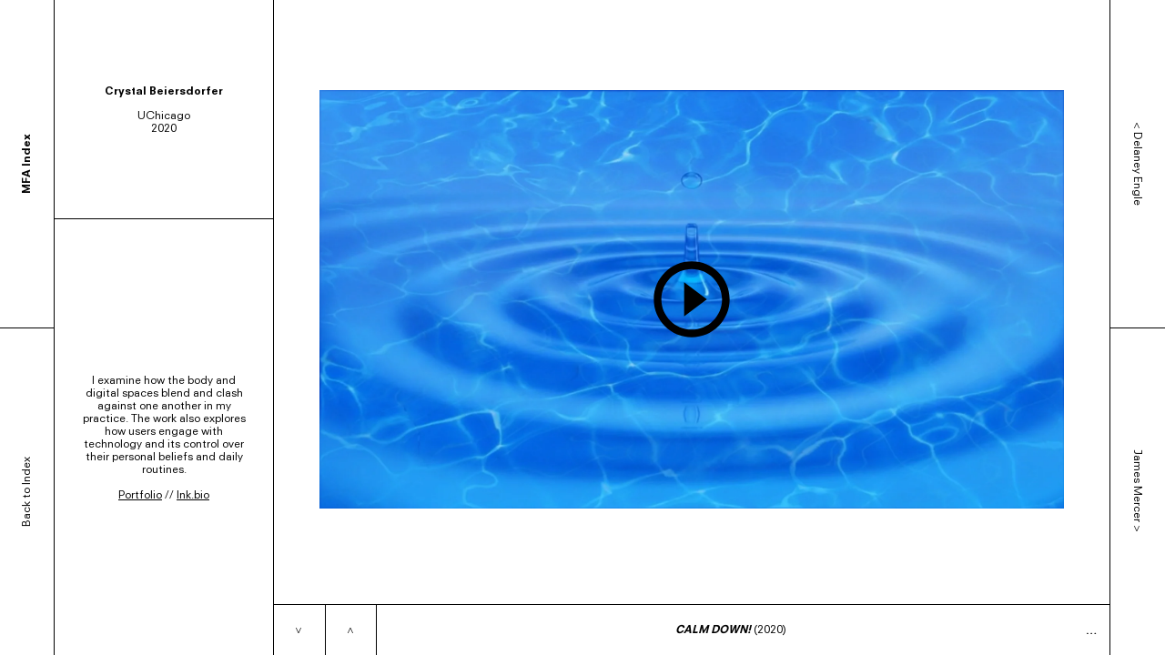

--- FILE ---
content_type: text/html; charset=utf-8
request_url: https://www.mfaindex.art/students/crystal-beiersdorfer/AXmKnIJiJJF1UqRgnSXB1g?keyword=digital-art
body_size: 150580
content:
<!doctype html>
<html lang="en">
<head>
  <meta charset="utf-8" />
  <title data-rh="true">Crystal Beiersdorfer | MFA Index</title>
  <meta data-rh="true" name="viewport" content="width=device-width, initial-scale=1"/><meta data-rh="true" property="og:type" content="website"/><meta data-rh="true" property="og:site_name" content="MFA Index"/><meta data-rh="true" property="og:title" content="MFA Index"/><meta data-rh="true" name="description" content="I examine how the body and digital spaces blend and clash against one another in my practice. The work also explores how users engage with technology and its control over their personal beliefs and da…"/><meta data-rh="true" property="og:description" content="I examine how the body and digital spaces blend and clash against one another in my practice. The work also explores how users engage with technology and its control over their personal beliefs and da…"/>
  <link data-rh="true" rel="icon" href="data:;base64,iVBORw0KGgo="/>
  <style data-emotion="mfaindex-global 1uwqrto">html{line-height:1.15;-webkit-text-size-adjust:100%;}body{margin:0;}main{display:block;}h1{font-size:2em;margin:0.67em 0;}hr{box-sizing:content-box;height:0;overflow:visible;}pre{font-family:monospace,monospace;font-size:1em;}a{background-color:transparent;}abbr[title]{border-bottom:none;-webkit-text-decoration:underline;text-decoration:underline;-webkit-text-decoration:underline dotted;text-decoration:underline dotted;}b,strong{font-weight:bolder;}code,kbd,samp{font-family:monospace,monospace;font-size:1em;}small{font-size:80%;}sub,sup{font-size:75%;line-height:0;position:relative;vertical-align:baseline;}sub{bottom:-0.25em;}sup{top:-0.5em;}img{border-style:none;}button,input,optgroup,select,textarea{font-family:inherit;font-size:100%;line-height:1.15;margin:0;}button,input{overflow:visible;}button,select{text-transform:none;}button,[type="button"],[type="reset"],[type="submit"]{-webkit-appearance:button;}button::-moz-focus-inner,[type="button"]::-moz-focus-inner,[type="reset"]::-moz-focus-inner,[type="submit"]::-moz-focus-inner{border-style:none;padding:0;}button:-moz-focusring,[type="button"]:-moz-focusring,[type="reset"]:-moz-focusring,[type="submit"]:-moz-focusring{outline:1px dotted ButtonText;}fieldset{padding:0.35em 0.75em 0.625em;}legend{box-sizing:border-box;color:inherit;display:table;max-width:100%;padding:0;white-space:normal;}progress{vertical-align:baseline;}textarea{overflow:auto;}[type="checkbox"],[type="radio"]{box-sizing:border-box;padding:0;}[type="number"]::-webkit-inner-spin-button,[type="number"]::-webkit-outer-spin-button{height:auto;}[type="search"]{-webkit-appearance:textfield;outline-offset:-2px;}[type="search"]::-webkit-search-decoration{-webkit-appearance:none;}::-webkit-file-upload-button{-webkit-appearance:button;font:inherit;}details{display:block;}summary{display:-webkit-box;display:-webkit-list-item;display:-ms-list-itembox;display:list-item;}template{display:none;}[hidden]{display:none;}*,*::after,*::before{box-sizing:inherit;}:root{box-sizing:border-box;font-size:10px;}body{position:relative;margin:0;padding:0;overflow-x:hidden;color:hsl(0, 0%, 0%);font-family:"Neuzeit S LT","Helvetica Neue",Helvetica,Arial,sans-serif;font-size:1.2rem;font-weight:normal;line-height:1.2;-webkit-font-smoothing:antialiased;-moz-osx-font-smoothing:grayscale;}#root{position:relative;}small{font-family:"Neuzeit S LT","Helvetica Neue",Helvetica,Arial,sans-serif;font-size:1.2rem;font-weight:normal;line-height:1.2;-webkit-font-smoothing:antialiased;-moz-osx-font-smoothing:grayscale;}h1,h2,h3,h4,h5,h6{font-family:"Neuzeit S LT","Helvetica Neue",Helvetica,Arial,sans-serif;font-size:1.2rem;font-weight:normal;line-height:1.2;-webkit-font-smoothing:antialiased;-moz-osx-font-smoothing:grayscale;}ol,ul{padding-left:0;}li{list-style-position:inside;}p{margin:0;padding:0;}a{color:hsl(0, 0%, 0%);}p a{-webkit-text-decoration:underline;text-decoration:underline;}p a:hover{-webkit-text-decoration:none;text-decoration:none;}address{font-style:normal;}pre,code{margin:0;font-family:monospace;font-size:1.4rem;}</style><style data-emotion="mfaindex wp2zx5 pxup85 xjx3e9 328dyv 1ruiv5z 1i6a7i9 18mwtco rnwhrc wdpgd9 sc9k6e 1ptqjoq 18d5db1 15ow959 2dus3u 65mz4b cvj5mh 5mcn26 1tro3lo fhv7jv 61ifjz 1duqg8y 11gn2bc ae11h6 31h92k i8vrlv n6fyr6 7xzf12 11jnl1m joexx6 k5mj q6fuqn 1qkt16r if66fl qji27p 149ww5 shzgeu 148yk3y 1x7k0di ncesfw 49c4tg eivff4 1s6hq7j l9yi4n 1fyj5vd 1ysjoj 1herayi 8gq5fu">.mfaindex-wp2zx5{box-sizing:border-box;display:block;margin:0;padding:0;border-color:currentColor;border-style:solid;border-width:0;position:relative;max-width:100%;min-height:var(--window-height, 100vh);}.mfaindex-wp2zx5:focus:not(:focus-visible){outline:0;}.mfaindex-wp2zx5:focus-visible{outline:solid 1px;outline-color:currentcolor;}.mfaindex-pxup85{box-sizing:border-box;display:block;margin:0;padding:0;border-color:currentColor;border-style:solid;border-width:0;position:fixed;z-index:1060;top:0;-webkit-transition:-webkit-transform 350ms ease;transition:transform 350ms ease;width:31rem;left:0;height:100%;-webkit-transform:translateX(calc(-100% - 1px));-moz-transform:translateX(calc(-100% - 1px));-ms-transform:translateX(calc(-100% - 1px));transform:translateX(calc(-100% - 1px));}.mfaindex-pxup85:focus:not(:focus-visible){outline:0;}.mfaindex-pxup85:focus-visible{outline:solid 1px;outline-color:currentcolor;}@media screen and (max-width: 767px){.mfaindex-pxup85{max-width:calc(100% - (3.8rem * 2));}}.mfaindex-xjx3e9{position:fixed;z-index:-1;top:0;left:0;width:100%;height:100%;overflow:hidden;padding:0;background:transparent;cursor:pointer;border:0;display:block;opacity:1;-webkit-transition:150ms ease 350ms ease;transition:150ms ease 350ms ease;transition-property:opacity;height:0;width:0;opacity:0;}@media screen and (min-width: 1024px){.mfaindex-xjx3e9 >svg{opacity:0;}}.mfaindex-328dyv line{stroke:hsl(0, 0%, 0%);stroke-width:2px;}.mfaindex-1ruiv5z{box-sizing:border-box;display:block;margin:0;padding:0;border-color:currentColor;border-style:solid;border-width:0;position:relative;width:100%;height:100%;background:hsl(0, 0%, 100%);border-right-width:1px;border-right-color:hsl(0, 0%, 0%);}.mfaindex-1ruiv5z:focus:not(:focus-visible){outline:0;}.mfaindex-1ruiv5z:focus-visible{outline:solid 1px;outline-color:currentcolor;}.mfaindex-1i6a7i9{box-sizing:border-box;display:block;margin:0;padding:0;border-color:currentColor;border-style:solid;border-width:0;font-family:"Neuzeit S LT","Helvetica Neue",Helvetica,Arial,sans-serif;font-size:1.2rem;font-weight:normal;line-height:1.9;-webkit-font-smoothing:antialiased;-moz-osx-font-smoothing:grayscale;position:relative;display:-webkit-inline-box;display:-webkit-inline-flex;display:-ms-inline-flexbox;display:inline-flex;-webkit-align-items:center;-webkit-box-align:center;-ms-flex-align:center;align-items:center;-webkit-box-pack:center;-ms-flex-pack:center;-webkit-justify-content:center;justify-content:center;text-align:center;border-style:solid;border-width:1px;border-radius:0;cursor:pointer;-webkit-appearance:none;-moz-appearance:none;-ms-appearance:none;appearance:none;-webkit-text-decoration:none;text-decoration:none;padding:0.7rem 1.9rem;-webkit-box-flex:1;-webkit-flex-grow:1;-ms-flex-positive:1;flex-grow:1;white-space:nowrap;}.mfaindex-1i6a7i9:focus:not(:focus-visible){outline:0;}.mfaindex-1i6a7i9:focus-visible{outline:solid 1px;outline-color:currentcolor;}.mfaindex-1i6a7i9.mfaindex-1i6a7i9{color:hsl(0, 0%, 0%);background-color:transparent;}.mfaindex-1i6a7i9 >svg:first-child:not(style){margin-left:-0.3rem;}.mfaindex-1i6a7i9 >svg:not(:last-child){margin-left:0.25em;}.mfaindex-1i6a7i9 >svg:last-child{margin-right:0.25em;}.mfaindex-1i6a7i9 .ex0cdmw0:not([width]){width:1.6rem;}.mfaindex-1i6a7i9 .ex0cdmw0:not([height]){height:1.6rem;}@media screen and (min-width: 768px){.mfaindex-1i6a7i9{padding:1.9rem 2.4rem;}}.mfaindex-1i6a7i9.active:not(:disabled){color:hsl(0, 0%, 100%);border-color:hsl(0, 0%, 0%);background-color:hsl(0, 0%, 0%);}@media (pointer: fine){.mfaindex-1i6a7i9:hover:not(:disabled){color:hsl(0, 0%, 100%);border-color:hsl(0, 0%, 0%);background-color:hsl(0, 0%, 0%);}}.mfaindex-1i6a7i9:disabled{color:hsl(0, 0%, 0%);border-color:hsl(0, 0%, 0%);cursor:default;}.mfaindex-1i6a7i9:first-child{border-top:0;}.mfaindex-1i6a7i9:last-child{border-bottom:0;}.mfaindex-18mwtco{box-sizing:border-box;display:block;margin:0;padding:0;border-color:currentColor;border-style:solid;border-width:0;position:relative;height:100%;direction:ltr;}.mfaindex-18mwtco:focus:not(:focus-visible){outline:0;}.mfaindex-18mwtco:focus-visible{outline:solid 1px;outline-color:currentcolor;}.mfaindex-18mwtco .e1r2zbly0{width:100%;}.mfaindex-rnwhrc.mfaindex-rnwhrc.mfaindex-rnwhrc{position:absolute!important;height:1px;width:1px;margin:-1px;padding:0;overflow:hidden;clip:rect(1px, 1px, 1px, 1px);white-space:nowrap;}.mfaindex-wdpgd9{box-sizing:border-box;display:block;margin:0;padding:0;border-color:currentColor;border-style:solid;border-width:0;position:relative;max-width:100%;width:100%;height:100%;}.mfaindex-wdpgd9:focus:not(:focus-visible){outline:0;}.mfaindex-wdpgd9:focus-visible{outline:solid 1px;outline-color:currentcolor;}.mfaindex-wdpgd9.mfaindex-wdpgd9.mfaindex-wdpgd9{position:absolute!important;height:1px;width:1px;margin:-1px;padding:0;overflow:hidden;clip:rect(1px, 1px, 1px, 1px);white-space:nowrap;}.mfaindex-sc9k6e{box-sizing:border-box;display:block;margin:0;padding:0;border-color:currentColor;border-style:solid;border-width:0;position:relative;width:100%;height:100%;overflow:scroll;direction:rtl;scrollbar-width:none;-ms-overflow-style:none;}.mfaindex-sc9k6e:focus:not(:focus-visible){outline:0;}.mfaindex-sc9k6e:focus-visible{outline:solid 1px;outline-color:currentcolor;}.mfaindex-sc9k6e.mfaindex-sc9k6e{padding-top:2rem;padding-bottom:2rem;}.mfaindex-sc9k6e::-webkit-scrollbar{display:none;}.mfaindex-1ptqjoq{box-sizing:border-box;display:block;margin:0;padding:0;border-color:currentColor;border-style:solid;border-width:0;position:relative;max-width:100%;display:-webkit-box;display:-webkit-flex;display:-ms-flexbox;display:flex;-webkit-flex-direction:column;-ms-flex-direction:column;flex-direction:column;-webkit-box-pack:center;-ms-flex-pack:center;-webkit-justify-content:center;justify-content:center;-webkit-align-items:stretch;-webkit-box-align:stretch;-ms-flex-align:stretch;align-items:stretch;width:100%;min-height:100%;direction:ltr;}.mfaindex-1ptqjoq:focus:not(:focus-visible){outline:0;}.mfaindex-1ptqjoq:focus-visible{outline:solid 1px;outline-color:currentcolor;}.mfaindex-18d5db1{box-sizing:border-box;display:block;margin:0;padding:0;border-color:currentColor;border-style:solid;border-width:0;overflow-wrap:break-word;}.mfaindex-18d5db1:focus:not(:focus-visible){outline:0;}.mfaindex-18d5db1:focus-visible{outline:solid 1px;outline-color:currentcolor;}.mfaindex-18d5db1 >*~*{margin-top:1.3rem;}.mfaindex-18d5db1>*:first-child{margin-top:0;}.mfaindex-18d5db1>*:last-child{margin-bottom:0;}.mfaindex-15ow959{display:block;max-width:100%;height:auto;opacity:1;-webkit-transition:opacity 150ms ease;transition:opacity 150ms ease;}.mfaindex-15ow959.isLoading{opacity:0;}.mfaindex-2dus3u{box-sizing:border-box;display:block;margin:0;padding:0;border-color:currentColor;border-style:solid;border-width:0;position:relative;max-width:100%;overflow:hidden;}.mfaindex-2dus3u:focus:not(:focus-visible){outline:0;}.mfaindex-2dus3u:focus-visible{outline:solid 1px;outline-color:currentcolor;}.mfaindex-2dus3u.mfaindex-2dus3u{padding-left:0;padding-right:0;}@media screen and (min-width: 768px){.mfaindex-2dus3u.mfaindex-2dus3u{padding-left:6rem;padding-right:6.1rem;}}.mfaindex-65mz4b{box-sizing:border-box;display:block;margin:0;padding:0;border-color:currentColor;border-style:solid;border-width:0;display:-webkit-box;display:-webkit-flex;display:-ms-flexbox;display:flex;-webkit-flex-direction:column;-ms-flex-direction:column;flex-direction:column;width:4rem;position:absolute;z-index:1;top:0;background:hsl(0, 0%, 100%);height:100%;border-top:0;border-bottom:0;right:0;left:auto;-webkit-transform:translateX(100%);-moz-transform:translateX(100%);-ms-transform:translateX(100%);transform:translateX(100%);border-right:0;}.mfaindex-65mz4b:focus:not(:focus-visible){outline:0;}.mfaindex-65mz4b:focus-visible{outline:solid 1px;outline-color:currentcolor;}.mfaindex-65mz4b.mfaindex-65mz4b{background-color:transparent;}.mfaindex-65mz4b >*{-webkit-flex-basis:0;-ms-flex-preferred-size:0;flex-basis:0;-webkit-box-flex:1;-webkit-flex-grow:1;-ms-flex-positive:1;flex-grow:1;overflow:hidden;}.mfaindex-65mz4b >*{width:100%;padding:1rem 0.7rem;}.mfaindex-65mz4b >*>span{-webkit-writing-mode:vertical-rl;-ms-writing-mode:tb-rl;writing-mode:vertical-rl;-webkit-transform:scale(-1);-moz-transform:scale(-1);-ms-transform:scale(-1);transform:scale(-1);white-space:nowrap;}.mfaindex-65mz4b >*:not(:last-child){border-bottom:0;}@media screen and (min-width: 768px){.mfaindex-65mz4b{width:6.2rem;}.mfaindex-65mz4b >*{padding:1.9rem;}}@media screen and (max-width: 767px){.mfaindex-65mz4b{display:none;}}.mfaindex-cvj5mh{box-sizing:border-box;display:block;margin:0;padding:0;border-color:currentColor;border-style:solid;border-width:0;position:relative;width:100%;height:100%;overflow-x:hidden;overflow-y:hidden;direction:rtl;}.mfaindex-cvj5mh:focus:not(:focus-visible){outline:0;}.mfaindex-cvj5mh:focus-visible{outline:solid 1px;outline-color:currentcolor;}.mfaindex-cvj5mh.mfaindex-cvj5mh{padding:2rem;}.mfaindex-5mcn26{box-sizing:border-box;display:block;margin:0;padding:0;border-color:currentColor;border-style:solid;border-width:0;display:-webkit-box;display:-webkit-flex;display:-ms-flexbox;display:flex;-webkit-flex-direction:column;-ms-flex-direction:column;flex-direction:column;width:4rem;position:fixed;z-index:1060;top:-1px;right:-1px;height:calc(var(--window-height, 100vh) + 2px);background-color:transparent;}.mfaindex-5mcn26:focus:not(:focus-visible){outline:0;}.mfaindex-5mcn26:focus-visible{outline:solid 1px;outline-color:currentcolor;}.mfaindex-5mcn26 >*{-webkit-flex-basis:0;-ms-flex-preferred-size:0;flex-basis:0;-webkit-box-flex:1;-webkit-flex-grow:1;-ms-flex-positive:1;flex-grow:1;overflow:hidden;}.mfaindex-5mcn26 >*{width:100%;padding:1rem 0.7rem;}.mfaindex-5mcn26 >*>span{-webkit-writing-mode:vertical-rl;-ms-writing-mode:tb-rl;writing-mode:vertical-rl;white-space:nowrap;}.mfaindex-5mcn26 >*:not(:last-child){border-bottom:0;}@media screen and (min-width: 768px){.mfaindex-5mcn26{width:6.2rem;}.mfaindex-5mcn26 >*{padding:1.9rem;}}@media screen and (max-width: 767px){.mfaindex-5mcn26{display:none;}}.mfaindex-1tro3lo{box-sizing:border-box;display:block;margin:0;padding:0;border-color:currentColor;border-style:solid;border-width:0;font-family:"Neuzeit S LT","Helvetica Neue",Helvetica,Arial,sans-serif;font-size:1.2rem;font-weight:normal;line-height:1.9;-webkit-font-smoothing:antialiased;-moz-osx-font-smoothing:grayscale;position:relative;display:-webkit-inline-box;display:-webkit-inline-flex;display:-ms-inline-flexbox;display:inline-flex;-webkit-align-items:center;-webkit-box-align:center;-ms-flex-align:center;align-items:center;-webkit-box-pack:center;-ms-flex-pack:center;-webkit-justify-content:center;justify-content:center;text-align:center;border-style:solid;border-width:1px;border-radius:0;cursor:pointer;-webkit-appearance:none;-moz-appearance:none;-ms-appearance:none;appearance:none;-webkit-text-decoration:none;text-decoration:none;padding:0.7rem 1.9rem;-webkit-box-flex:1;-webkit-flex-grow:1;-ms-flex-positive:1;flex-grow:1;white-space:nowrap;}.mfaindex-1tro3lo:focus:not(:focus-visible){outline:0;}.mfaindex-1tro3lo:focus-visible{outline:solid 1px;outline-color:currentcolor;}.mfaindex-1tro3lo.mfaindex-1tro3lo{color:hsl(0, 0%, 0%);background-color:transparent;}.mfaindex-1tro3lo >svg:first-child:not(style){margin-left:-0.3rem;}.mfaindex-1tro3lo >svg:not(:last-child){margin-left:0.25em;}.mfaindex-1tro3lo >svg:last-child{margin-right:0.25em;}.mfaindex-1tro3lo .ex0cdmw0:not([width]){width:1.6rem;}.mfaindex-1tro3lo .ex0cdmw0:not([height]){height:1.6rem;}@media screen and (min-width: 768px){.mfaindex-1tro3lo{padding:1.9rem 2.4rem;}}.mfaindex-1tro3lo.active:not(:disabled){color:hsl(0, 0%, 100%);border-color:hsl(0, 0%, 0%);background-color:hsl(0, 0%, 0%);}@media (pointer: fine){.mfaindex-1tro3lo:hover:not(:disabled){color:hsl(0, 0%, 100%);border-color:hsl(0, 0%, 0%);background-color:hsl(0, 0%, 0%);}}.mfaindex-1tro3lo:disabled{color:hsl(0, 0%, 0%);border-color:hsl(0, 0%, 0%);cursor:default;}.mfaindex-fhv7jv{box-sizing:border-box;display:block;margin:0;padding:0;border-color:currentColor;border-style:solid;border-width:0;position:relative;max-width:100%;padding:4rem 2.3rem;height:var(--window-height, 100vh);opacity:0;}.mfaindex-fhv7jv:focus:not(:focus-visible){outline:0;}.mfaindex-fhv7jv:focus-visible{outline:solid 1px;outline-color:currentcolor;}@media screen and (min-width: 768px){.mfaindex-fhv7jv{padding:0;}}.mfaindex-61ifjz{font-family:"Neuzeit S LT","Helvetica Neue",Helvetica,Arial,sans-serif;font-size:1.2rem;font-weight:normal;line-height:1.2;-webkit-font-smoothing:antialiased;-moz-osx-font-smoothing:grayscale;margin:0;padding:0;color:hsl(0, 0%, 0%);cursor:pointer;-webkit-text-decoration:none;text-decoration:none;box-sizing:border-box;display:block;margin:0;padding:0;border-color:currentColor;border-style:solid;border-width:0;font-family:"Neuzeit S LT","Helvetica Neue",Helvetica,Arial,sans-serif;font-size:1.2rem;font-weight:normal;line-height:1.9;-webkit-font-smoothing:antialiased;-moz-osx-font-smoothing:grayscale;position:relative;display:-webkit-inline-box;display:-webkit-inline-flex;display:-ms-inline-flexbox;display:inline-flex;-webkit-align-items:center;-webkit-box-align:center;-ms-flex-align:center;align-items:center;-webkit-box-pack:center;-ms-flex-pack:center;-webkit-justify-content:center;justify-content:center;text-align:center;border-style:solid;border-width:1px;border-radius:0;cursor:pointer;-webkit-appearance:none;-moz-appearance:none;-ms-appearance:none;appearance:none;-webkit-text-decoration:none;text-decoration:none;padding:0.7rem 1.9rem;-webkit-box-flex:1;-webkit-flex-grow:1;-ms-flex-positive:1;flex-grow:1;white-space:nowrap;grid-area:l;display:-webkit-box;display:-webkit-flex;display:-ms-flexbox;display:flex;-webkit-align-items:center;-webkit-box-align:center;-ms-flex-align:center;align-items:center;-webkit-box-pack:center;-ms-flex-pack:center;-webkit-justify-content:center;justify-content:center;-webkit-text-decoration:none!important;text-decoration:none!important;}.mfaindex-61ifjz:focus:not(:focus-visible){outline:0;}.mfaindex-61ifjz:focus-visible{outline:solid 1px;outline-color:currentcolor;}.mfaindex-61ifjz:hover{-webkit-text-decoration:underline;text-decoration:underline;color:hsl(0, 0%, 0%);}.e1brv4bg0 .mfaindex-61ifjz,.mfaindex-61ifjz .enl5p7z0{-webkit-text-decoration:underline;text-decoration:underline;}.e1brv4bg0 .mfaindex-61ifjz:hover,.mfaindex-61ifjz .enl5p7z0:hover{-webkit-text-decoration:none;text-decoration:none;}.mfaindex-61ifjz:focus:not(:focus-visible){outline:0;}.mfaindex-61ifjz:focus-visible{outline:solid 1px;outline-color:currentcolor;}.mfaindex-61ifjz.mfaindex-61ifjz{color:hsl(0, 0%, 0%);background-color:transparent;}.mfaindex-61ifjz >svg:first-child:not(style){margin-left:-0.3rem;}.mfaindex-61ifjz >svg:not(:last-child){margin-left:0.25em;}.mfaindex-61ifjz >svg:last-child{margin-right:0.25em;}.mfaindex-61ifjz .ex0cdmw0:not([width]){width:1.6rem;}.mfaindex-61ifjz .ex0cdmw0:not([height]){height:1.6rem;}@media screen and (min-width: 768px){.mfaindex-61ifjz{padding:1.9rem 2.4rem;}}.mfaindex-61ifjz.active:not(:disabled){color:hsl(0, 0%, 100%);border-color:hsl(0, 0%, 0%);background-color:hsl(0, 0%, 0%);}@media (pointer: fine){.mfaindex-61ifjz:hover:not(:disabled){color:hsl(0, 0%, 100%);border-color:hsl(0, 0%, 0%);background-color:hsl(0, 0%, 0%);}}.mfaindex-61ifjz:disabled{color:hsl(0, 0%, 0%);border-color:hsl(0, 0%, 0%);cursor:default;}.mfaindex-1duqg8y{font-family:"Neuzeit S LT","Helvetica Neue",Helvetica,Arial,sans-serif;font-size:1.2rem;font-weight:normal;line-height:1.2;-webkit-font-smoothing:antialiased;-moz-osx-font-smoothing:grayscale;margin:0;padding:0;color:hsl(0, 0%, 0%);cursor:pointer;-webkit-text-decoration:none;text-decoration:none;display:-webkit-box;display:-webkit-flex;display:-ms-flexbox;display:flex;-webkit-align-items:center;-webkit-box-align:center;-ms-flex-align:center;align-items:center;-webkit-box-pack:center;-ms-flex-pack:center;-webkit-justify-content:center;justify-content:center;height:4rem;padding:0 1.8rem;-webkit-text-decoration:none!important;text-decoration:none!important;white-space:nowrap;grid-area:p;}.mfaindex-1duqg8y:focus:not(:focus-visible){outline:0;}.mfaindex-1duqg8y:focus-visible{outline:solid 1px;outline-color:currentcolor;}.mfaindex-1duqg8y:hover{-webkit-text-decoration:underline;text-decoration:underline;color:hsl(0, 0%, 0%);}.e1brv4bg0 .mfaindex-1duqg8y,.mfaindex-1duqg8y .enl5p7z0{-webkit-text-decoration:underline;text-decoration:underline;}.e1brv4bg0 .mfaindex-1duqg8y:hover,.mfaindex-1duqg8y .enl5p7z0:hover{-webkit-text-decoration:none;text-decoration:none;}.mfaindex-1duqg8y >span{display:block;overflow:hidden;text-overflow:ellipsis;}.mfaindex-1duqg8y::before{content:'< ';display:inline-block;margin-right:1ex;}.mfaindex-11gn2bc{font-family:"Neuzeit S LT","Helvetica Neue",Helvetica,Arial,sans-serif;font-size:1.2rem;font-weight:normal;line-height:1.2;-webkit-font-smoothing:antialiased;-moz-osx-font-smoothing:grayscale;margin:0;padding:0;color:hsl(0, 0%, 0%);cursor:pointer;-webkit-text-decoration:none;text-decoration:none;display:-webkit-box;display:-webkit-flex;display:-ms-flexbox;display:flex;-webkit-align-items:center;-webkit-box-align:center;-ms-flex-align:center;align-items:center;-webkit-box-pack:center;-ms-flex-pack:center;-webkit-justify-content:center;justify-content:center;height:4rem;padding:0 1.8rem;-webkit-text-decoration:none!important;text-decoration:none!important;white-space:nowrap;grid-area:n;}.mfaindex-11gn2bc:focus:not(:focus-visible){outline:0;}.mfaindex-11gn2bc:focus-visible{outline:solid 1px;outline-color:currentcolor;}.mfaindex-11gn2bc:hover{-webkit-text-decoration:underline;text-decoration:underline;color:hsl(0, 0%, 0%);}.e1brv4bg0 .mfaindex-11gn2bc,.mfaindex-11gn2bc .enl5p7z0{-webkit-text-decoration:underline;text-decoration:underline;}.e1brv4bg0 .mfaindex-11gn2bc:hover,.mfaindex-11gn2bc .enl5p7z0:hover{-webkit-text-decoration:none;text-decoration:none;}.mfaindex-11gn2bc >span{display:block;overflow:hidden;text-overflow:ellipsis;}.mfaindex-11gn2bc::after{content:' >';display:inline-block;margin-left:1ex;}.mfaindex-ae11h6{font-family:"Neuzeit S LT","Helvetica Neue",Helvetica,Arial,sans-serif;font-size:1.2rem;font-weight:normal;line-height:1.2;-webkit-font-smoothing:antialiased;-moz-osx-font-smoothing:grayscale;margin:0;padding:0;color:hsl(0, 0%, 0%);grid-area:a;height:4rem;display:-webkit-box;display:-webkit-flex;display:-ms-flexbox;display:flex;-webkit-align-items:center;-webkit-box-align:center;-ms-flex-align:center;align-items:center;-webkit-box-pack:center;-ms-flex-pack:center;-webkit-justify-content:center;justify-content:center;}.mfaindex-31h92k{box-sizing:border-box;display:block;margin:0;padding:0;border-color:currentColor;border-style:solid;border-width:0;font-family:"Neuzeit S LT","Helvetica Neue",Helvetica,Arial,sans-serif;font-size:1.2rem;font-weight:normal;line-height:1.9;-webkit-font-smoothing:antialiased;-moz-osx-font-smoothing:grayscale;position:relative;display:-webkit-inline-box;display:-webkit-inline-flex;display:-ms-inline-flexbox;display:inline-flex;-webkit-align-items:center;-webkit-box-align:center;-ms-flex-align:center;align-items:center;-webkit-box-pack:center;-ms-flex-pack:center;-webkit-justify-content:center;justify-content:center;text-align:center;border-style:solid;border-width:1px;border-radius:0;cursor:pointer;-webkit-appearance:none;-moz-appearance:none;-ms-appearance:none;appearance:none;-webkit-text-decoration:none;text-decoration:none;padding:0.7rem 1.9rem;-webkit-box-flex:1;-webkit-flex-grow:1;-ms-flex-positive:1;flex-grow:1;white-space:nowrap;border:0;grid-area:i;}.mfaindex-31h92k:focus:not(:focus-visible){outline:0;}.mfaindex-31h92k:focus-visible{outline:solid 1px;outline-color:currentcolor;}.mfaindex-31h92k.mfaindex-31h92k{color:hsl(0, 0%, 0%);background-color:transparent;}.mfaindex-31h92k >svg:first-child:not(style){margin-left:-0.3rem;}.mfaindex-31h92k >svg:not(:last-child){margin-left:0.25em;}.mfaindex-31h92k >svg:last-child{margin-right:0.25em;}.mfaindex-31h92k .ex0cdmw0:not([width]){width:1.6rem;}.mfaindex-31h92k .ex0cdmw0:not([height]){height:1.6rem;}@media screen and (min-width: 768px){.mfaindex-31h92k{padding:1.9rem 2.4rem;}}.mfaindex-31h92k.active:not(:disabled){color:hsl(0, 0%, 100%);border-color:hsl(0, 0%, 0%);background-color:hsl(0, 0%, 0%);}@media (pointer: fine){.mfaindex-31h92k:hover:not(:disabled){color:hsl(0, 0%, 100%);border-color:hsl(0, 0%, 0%);background-color:hsl(0, 0%, 0%);}}.mfaindex-31h92k:disabled{color:hsl(0, 0%, 0%);border-color:hsl(0, 0%, 0%);cursor:default;}.mfaindex-i8vrlv{box-sizing:border-box;display:block;margin:0;padding:0;border-color:currentColor;border-style:solid;border-width:0;font-family:"Neuzeit S LT","Helvetica Neue",Helvetica,Arial,sans-serif;font-size:1.2rem;font-weight:normal;line-height:1.9;-webkit-font-smoothing:antialiased;-moz-osx-font-smoothing:grayscale;position:relative;display:-webkit-inline-box;display:-webkit-inline-flex;display:-ms-inline-flexbox;display:inline-flex;-webkit-align-items:center;-webkit-box-align:center;-ms-flex-align:center;align-items:center;-webkit-box-pack:center;-ms-flex-pack:center;-webkit-justify-content:center;justify-content:center;text-align:center;border-style:solid;border-width:1px;border-radius:0;cursor:pointer;-webkit-appearance:none;-moz-appearance:none;-ms-appearance:none;appearance:none;-webkit-text-decoration:none;text-decoration:none;padding:0.7rem 1.9rem;-webkit-box-flex:1;-webkit-flex-grow:1;-ms-flex-positive:1;flex-grow:1;white-space:nowrap;grid-area:b;}.mfaindex-i8vrlv:focus:not(:focus-visible){outline:0;}.mfaindex-i8vrlv:focus-visible{outline:solid 1px;outline-color:currentcolor;}.mfaindex-i8vrlv.mfaindex-i8vrlv{color:hsl(0, 0%, 0%);background-color:transparent;}.mfaindex-i8vrlv >svg:first-child:not(style){margin-left:-0.3rem;}.mfaindex-i8vrlv >svg:not(:last-child){margin-left:0.25em;}.mfaindex-i8vrlv >svg:last-child{margin-right:0.25em;}.mfaindex-i8vrlv .ex0cdmw0:not([width]){width:1.6rem;}.mfaindex-i8vrlv .ex0cdmw0:not([height]){height:1.6rem;}@media screen and (min-width: 768px){.mfaindex-i8vrlv{padding:1.9rem 2.4rem;}}.mfaindex-i8vrlv.active:not(:disabled){color:hsl(0, 0%, 100%);border-color:hsl(0, 0%, 0%);background-color:hsl(0, 0%, 0%);}@media (pointer: fine){.mfaindex-i8vrlv:hover:not(:disabled){color:hsl(0, 0%, 100%);border-color:hsl(0, 0%, 0%);background-color:hsl(0, 0%, 0%);}}.mfaindex-i8vrlv:disabled{color:hsl(0, 0%, 0%);border-color:hsl(0, 0%, 0%);cursor:default;}.mfaindex-n6fyr6{position:relative;height:100%;text-align:center;grid-area:z;}.mfaindex-n6fyr6 >.ekiig5o0{width:100%;height:100%;padding:2.3rem;overflow:auto;scrollbar-width:thin;}.mfaindex-7xzf12{position:fixed;z-index:1;top:0;left:0;height:4rem;width:100%;background-color:transparent;border-bottom:solid 1px;}.mfaindex-7xzf12 button{-webkit-appearance:none;-moz-appearance:none;-ms-appearance:none;appearance:none;background:transparent;box-shadow:none;border:0;outline:0;padding:0;margin:0;display:-webkit-box;display:-webkit-flex;display:-ms-flexbox;display:flex;height:100%;width:100%;-webkit-align-items:center;-webkit-box-align:center;-ms-flex-align:center;align-items:center;-webkit-box-pack:center;-ms-flex-pack:center;-webkit-justify-content:center;justify-content:center;text-align:center;}@media screen and (min-width: 768px){.mfaindex-7xzf12{height:6.2rem;}}.mfaindex-11jnl1m{font-family:"Neuzeit S LT","Helvetica Neue",Helvetica,Arial,sans-serif;font-size:1.2rem;font-weight:normal;line-height:1.2;-webkit-font-smoothing:antialiased;-moz-osx-font-smoothing:grayscale;margin:0;padding:0;color:hsl(0, 0%, 0%);}.mfaindex-joexx6{box-sizing:border-box;display:block;margin:0;padding:0;border-color:currentColor;border-style:solid;border-width:0;position:relative;max-width:100%;height:var(--window-height, 100vh);}.mfaindex-joexx6:focus:not(:focus-visible){outline:0;}.mfaindex-joexx6:focus-visible{outline:solid 1px;outline-color:currentcolor;}@media screen and (min-width: 768px){.mfaindex-joexx6{padding-top:6.2rem;}}.mfaindex-k5mj{box-sizing:border-box;display:block;margin:0;padding:0;border-color:currentColor;border-style:solid;border-width:0;position:relative;max-width:100%;position:relative;top:0;left:0;width:100%;height:100%;}.mfaindex-k5mj:focus:not(:focus-visible){outline:0;}.mfaindex-k5mj:focus-visible{outline:solid 1px;outline-color:currentcolor;}.mfaindex-q6fuqn{position:relative;width:100%;height:100%;touch-action:none;-webkit-user-select:none;-moz-user-select:none;-ms-user-select:none;user-select:none;-webkit-user-drag:none;-webkit-tap-highlight-color:rgba(0, 0, 0, 0);}.mfaindex-1qkt16r{position:relative;height:100%;width:100%;}.mfaindex-if66fl{position:absolute;z-index:1;top:0;left:0;width:100%;height:100%;}.SlideView--single-item .mfaindex-if66fl{cursor:default;}.SlideView--pointer-prev .mfaindex-if66fl{cursor:n-resize;}.SlideView--pointer-next .mfaindex-if66fl{cursor:s-resize;}.SlideView--disable-input .mfaindex-if66fl{cursor:default;}.SlideView--at-start.SlideView--pointer-prev .mfaindex-if66fl{cursor:default;}.SlideView--at-end.SlideView--pointer-next .mfaindex-if66fl{cursor:default;}.mfaindex-qji27p{width:100%;height:100%;display:-webkit-box;display:-webkit-flex;display:-ms-flexbox;display:flex;-webkit-align-items:center;-webkit-box-align:center;-ms-flex-align:center;align-items:center;-webkit-flex-direction:column;-ms-flex-direction:column;flex-direction:column;background:white;}@media screen and (max-width: 767px){.mfaindex-qji27p{padding:2rem 0 8rem 0;}}@media screen and (min-width: 768px){.mfaindex-qji27p{padding:5rem;padding-bottom:calc(5rem + 6.2rem);}}.mfaindex-149ww5{position:relative;width:100%;height:100%;display:-webkit-box;display:-webkit-flex;display:-ms-flexbox;display:flex;-webkit-align-items:center;-webkit-box-align:center;-ms-flex-align:center;align-items:center;-webkit-box-pack:center;-ms-flex-pack:center;-webkit-justify-content:center;justify-content:center;}.mfaindex-shzgeu{position:relative;width:100%;height:100%;}.mfaindex-shzgeu img{display:block;-webkit-user-select:none;-moz-user-select:none;-ms-user-select:none;user-select:none;-webkit-user-drag:none;width:100%;height:100%;max-width:none;max-height:none;object-fit:contain;position:absolute;top:50%;left:50%;-webkit-transform:translate3d(-50%, -50%, 0);-moz-transform:translate3d(-50%, -50%, 0);-ms-transform:translate3d(-50%, -50%, 0);transform:translate3d(-50%, -50%, 0);}.mfaindex-148yk3y{box-sizing:border-box;display:block;margin:0;padding:0;border-color:currentColor;border-style:solid;border-width:0;position:relative;max-width:100%;position:absolute;z-index:10;bottom:0;left:0;width:100%;display:grid;border-top:solid 1px;grid-template-columns:repeat(2, min-content) minmax(0, 1fr) repeat(2, min-content);}.mfaindex-148yk3y:focus:not(:focus-visible){outline:0;}.mfaindex-148yk3y:focus-visible{outline:solid 1px;outline-color:currentcolor;}.mfaindex-148yk3y.mfaindex-148yk3y>*~*{border-left:solid 1px;}@media screen and (max-width: 767px){.mfaindex-148yk3y{height:4rem;position:absolute!important;height:1px;width:1px;margin:-1px;padding:0;overflow:hidden;clip:rect(1px, 1px, 1px, 1px);white-space:nowrap;}}@media screen and (min-width: 768px){.mfaindex-148yk3y{height:5.6rem;}}@media screen and (max-width: 1023px){.mfaindex-148yk3y{position:fixed;}}@media screen and (min-width: 768px) and (max-width: 1023px){.mfaindex-148yk3y{left:6rem;width:calc(100% - 12rem);}}.mfaindex-1x7k0di{box-sizing:border-box;display:block;margin:0;padding:0;border-color:currentColor;border-style:solid;border-width:0;font-family:"Neuzeit S LT","Helvetica Neue",Helvetica,Arial,sans-serif;font-size:1.2rem;font-weight:normal;line-height:1.9;-webkit-font-smoothing:antialiased;-moz-osx-font-smoothing:grayscale;position:relative;display:-webkit-inline-box;display:-webkit-inline-flex;display:-ms-inline-flexbox;display:inline-flex;-webkit-align-items:center;-webkit-box-align:center;-ms-flex-align:center;align-items:center;-webkit-box-pack:center;-ms-flex-pack:center;-webkit-justify-content:center;justify-content:center;text-align:center;border-style:solid;border-width:1px;border-radius:0;cursor:pointer;-webkit-appearance:none;-moz-appearance:none;-ms-appearance:none;appearance:none;-webkit-text-decoration:none;text-decoration:none;padding:0.7rem 1.9rem;border:0;padding:0;-webkit-user-select:none;-moz-user-select:none;-ms-user-select:none;user-select:none;height:100%;}.mfaindex-1x7k0di:focus:not(:focus-visible){outline:0;}.mfaindex-1x7k0di:focus-visible{outline:solid 1px;outline-color:currentcolor;}.mfaindex-1x7k0di.mfaindex-1x7k0di{color:hsl(0, 0%, 0%);background-color:transparent;}.mfaindex-1x7k0di >svg:first-child:not(style){margin-left:-0.3rem;}.mfaindex-1x7k0di >svg:not(:last-child){margin-left:0.25em;}.mfaindex-1x7k0di >svg:last-child{margin-right:0.25em;}.mfaindex-1x7k0di .ex0cdmw0:not([width]){width:1.6rem;}.mfaindex-1x7k0di .ex0cdmw0:not([height]){height:1.6rem;}@media screen and (min-width: 768px){.mfaindex-1x7k0di{padding:0.7rem 1.9rem;}}.mfaindex-1x7k0di.active:not(:disabled){color:hsl(0, 0%, 100%);border-color:hsl(0, 0%, 0%);background-color:hsl(0, 0%, 0%);}@media (pointer: fine){.mfaindex-1x7k0di:hover:not(:disabled){color:hsl(0, 0%, 100%);border-color:hsl(0, 0%, 0%);background-color:hsl(0, 0%, 0%);}}.mfaindex-1x7k0di:disabled{color:hsl(0, 0%, 0%);border-color:hsl(0, 0%, 0%);cursor:default;}.mfaindex-1x7k0di >span{display:block;-webkit-transform:rotate(90deg);-moz-transform:rotate(90deg);-ms-transform:rotate(90deg);transform:rotate(90deg);}.mfaindex-1x7k0di:focus-visible{border:solid 1px;}.mfaindex-1x7k0di.mfaindex-1x7k0di:disabled,.mfaindex-1x7k0di.mfaindex-1x7k0di[aria-disabled="true"]{cursor:default;}.mfaindex-1x7k0di.mfaindex-1x7k0di[hidden]{display:none;}@media screen and (max-width: 767px){.mfaindex-1x7k0di{width:4rem;}}@media screen and (min-width: 768px){.mfaindex-1x7k0di{width:5.6rem;}}.mfaindex-ncesfw{box-sizing:border-box;display:block;margin:0;padding:0;border-color:currentColor;border-style:solid;border-width:0;position:relative;max-width:100%;position:relative;box-sizing:content-box;display:-webkit-box;display:-webkit-flex;display:-ms-flexbox;display:flex;-webkit-box-pack:center;-ms-flex-pack:center;-webkit-justify-content:center;justify-content:center;-webkit-align-items:center;-webkit-box-align:center;-ms-flex-align:center;align-items:center;text-align:center;cursor:default;}.mfaindex-ncesfw:focus:not(:focus-visible){outline:0;}.mfaindex-ncesfw:focus-visible{outline:solid 1px;outline-color:currentcolor;}.mfaindex-ncesfw.mfaindex-ncesfw{padding-left:1.3rem;padding-right:1.3rem;}.mfaindex-ncesfw:focus-within{border:solid 1px;}.mfaindex-ncesfw .ekiig5o0{max-width:100%;white-space:pre-line;}.mfaindex-ncesfw .ekiig5o0{overflow:hidden;text-overflow:ellipsis;height:1.2em;}.mfaindex-49c4tg{position:absolute;z-index:1;right:1px;width:1em;height:100%;padding:0 1.3rem;margin:0;border:0;outline:0;-webkit-appearance:none;-moz-appearance:none;-ms-appearance:none;appearance:none;background:transparent;font-weight:bold;cursor:pointer;}.mfaindex-49c4tg:focus-visible{outline:solid 1px;outline-color:currentcolor;}.mfaindex-49c4tg.mfaindex-49c4tg.mfaindex-49c4tg{position:absolute!important;height:1px;width:1px;margin:-1px;padding:0;overflow:hidden;clip:rect(1px, 1px, 1px, 1px);white-space:nowrap;}.mfaindex-eivff4{display:none;}.mfaindex-1s6hq7j{position:relative;width:100%;height:100%;display:-webkit-box;display:-webkit-flex;display:-ms-flexbox;display:flex;-webkit-align-items:center;-webkit-box-align:center;-ms-flex-align:center;align-items:center;-webkit-box-pack:center;-ms-flex-pack:center;-webkit-justify-content:center;justify-content:center;}.mfaindex-1s6hq7j img{display:block;-webkit-user-select:none;-moz-user-select:none;-ms-user-select:none;user-select:none;-webkit-user-drag:none;}.mfaindex-l9yi4n{position:relative;width:100%;}.mfaindex-l9yi4n .epbhmzb0{display:block;position:absolute;top:0;left:0;width:100%;height:100%;object-fit:cover;}.mfaindex-l9yi4n .etuxeid0{position:absolute;top:0;left:0;width:100%;height:0;}.mfaindex-1fyj5vd{-webkit-appearance:none;-moz-appearance:none;-ms-appearance:none;appearance:none;border:0;margin:0;box-shadow:none;background:transparent;display:block;padding:8rem;cursor:pointer;position:absolute;z-index:1;top:50%;left:50%;-webkit-transform:translate(-50%, -50%);-moz-transform:translate(-50%, -50%);-ms-transform:translate(-50%, -50%);transform:translate(-50%, -50%);}.mfaindex-1fyj5vd:focus-visible{outline:solid 1px;}.mfaindex-1fyj5vd .ex0cdmw0{width:10rem;height:10rem;}.mfaindex-1fyj5vd .e7wznbp2{display:none;}@media (pointer: fine){.mfaindex-1fyj5vd:hover .e7wznbp3{display:none;}.mfaindex-1fyj5vd:hover .e7wznbp2{display:block;}}.mfaindex-1ysjoj{display:inline-block;vertical-align:middle;overflow:hidden;}.mfaindex-1herayi{box-sizing:border-box;display:block;margin:0;padding:0;border-color:currentColor;border-style:solid;border-width:0;position:relative;max-width:100%;position:fixed;z-index:1060;top:0;left:0;width:100%;max-height:100%;background-color:hsl(0, 0%, 100%);-webkit-transition:-webkit-transform 150ms ease;transition:transform 150ms ease;display:grid;grid-gap:1px;grid-template-columns:repeat(6, minmax(0, 1fr));grid-template-rows:repeat(4, 4rem) minmax(0, 1fr);grid-template-areas:"l l l l l l" "p p p n n n" "a a a a a a" "i i c c b b" "z z z z z z";-webkit-transform:translateY(calc(-100% - 1px));-moz-transform:translateY(calc(-100% - 1px));-ms-transform:translateY(calc(-100% - 1px));transform:translateY(calc(-100% - 1px));}.mfaindex-1herayi:focus:not(:focus-visible){outline:0;}.mfaindex-1herayi:focus-visible{outline:solid 1px;outline-color:currentcolor;}.mfaindex-1herayi >*{border:0!important;box-shadow:0 0 0 1px hsl(0, 0%, 0%);}.mfaindex-1herayi .e137wmj60{height:4rem;}.mfaindex-8gq5fu{box-sizing:border-box;display:block;margin:0;padding:0;border-color:currentColor;border-style:solid;border-width:0;font-family:"Neuzeit S LT","Helvetica Neue",Helvetica,Arial,sans-serif;font-size:1.2rem;font-weight:normal;line-height:1.9;-webkit-font-smoothing:antialiased;-moz-osx-font-smoothing:grayscale;position:relative;display:-webkit-inline-box;display:-webkit-inline-flex;display:-ms-inline-flexbox;display:inline-flex;-webkit-align-items:center;-webkit-box-align:center;-ms-flex-align:center;align-items:center;-webkit-box-pack:center;-ms-flex-pack:center;-webkit-justify-content:center;justify-content:center;text-align:center;border-style:solid;border-width:1px;border-radius:0;cursor:pointer;-webkit-appearance:none;-moz-appearance:none;-ms-appearance:none;appearance:none;-webkit-text-decoration:none;text-decoration:none;padding:0.7rem 1.9rem;-webkit-box-flex:1;-webkit-flex-grow:1;-ms-flex-positive:1;flex-grow:1;white-space:nowrap;cursor:default;border:0;grid-area:c;}.mfaindex-8gq5fu:focus:not(:focus-visible){outline:0;}.mfaindex-8gq5fu:focus-visible{outline:solid 1px;outline-color:currentcolor;}.mfaindex-8gq5fu.mfaindex-8gq5fu{color:hsl(0, 0%, 0%);background-color:transparent;}.mfaindex-8gq5fu >svg:first-child:not(style){margin-left:-0.3rem;}.mfaindex-8gq5fu >svg:not(:last-child){margin-left:0.25em;}.mfaindex-8gq5fu >svg:last-child{margin-right:0.25em;}.mfaindex-8gq5fu .ex0cdmw0:not([width]){width:1.6rem;}.mfaindex-8gq5fu .ex0cdmw0:not([height]){height:1.6rem;}@media screen and (min-width: 768px){.mfaindex-8gq5fu{padding:1.9rem 2.4rem;}}.mfaindex-8gq5fu.active:not(:disabled){color:hsl(0, 0%, 100%);border-color:hsl(0, 0%, 0%);background-color:hsl(0, 0%, 0%);}@media (pointer: fine){.mfaindex-8gq5fu:hover:not(:disabled){color:hsl(0, 0%, 100%);border-color:hsl(0, 0%, 0%);background-color:hsl(0, 0%, 0%);}}.mfaindex-8gq5fu:disabled{color:hsl(0, 0%, 0%);border-color:hsl(0, 0%, 0%);cursor:default;}@media (pointer: fine){.mfaindex-8gq5fu:hover{color:hsl(0, 0%, 0%)!important;background-color:hsl(0, 0%, 100%)!important;}}.mfaindex-8gq5fu:not(:focus-visible){border-bottom:0;}.mfaindex-8gq5fu.mfaindex-8gq5fu,.mfaindex-8gq5fu.mfaindex-8gq5fu:hover{color:hsl(0, 0%, 100%)!important;background-color:hsl(0, 0%, 0%)!important;}</style>
  <link rel="stylesheet" href="/static/css/client.c2c6bf68.css" />
  <script defer src="/static/js/client.e8d4813b.js" ></script>
</head>
<body >
  <div id="root"><div class="mfaindex-wp2zx5 e1fb6ne40"><div class="mfaindex-2dus3u e1o15j781"><div class="e1pyxf321 mfaindex-pxup85 e1pyxf320"><button aria-label="Close the drawer" orientation="left" type="button" class="mfaindex-xjx3e9 e1c6z72d0"><svg style="width:100%;height:100%"><pattern id="diagonal" class="mfaindex-328dyv emb5yag0" width="18" height="18" patternTransform="rotate(45 0 0)" patternUnits="userSpaceOnUse"><line x1="0" y1="0" x2="0" y2="18"></line></pattern><rect x="0" y="0" width="100%" height="100%" fill="url(#diagonal)"></rect></svg></button><div class="mfaindex-1ruiv5z e18cemcl0"><div class="e1cgpoin0 mfaindex-65mz4b e30rgtz1"><button class="e1c7e95k0 e137wmj60 mfaindex-1i6a7i9 e137wmj61" type="button"><span><strong>MFA Index</strong></span></button><a class="e1c7e95k0 e137wmj60 mfaindex-1i6a7i9 e137wmj61" type="button" href="/?keyword=digital-art"><span>Back to Index</span></a></div><div class="e1mg92bl2 mfaindex-cvj5mh e1mg92bl1"><div class="mfaindex-18mwtco e1mg92bl0"><div class=" e1ljxk600 erkattp0 mfaindex-wdpgd9 erkattp3"><div class="mfaindex-sc9k6e erkattp2"><div class="mfaindex-1ptqjoq erkattp1"><h2 class=" mfaindex-rnwhrc e1ljxk600">About MFA Index</h2><div class="ekiig5o0 mfaindex-18d5db1 ekiig5o1"><p>MFA Index is an online platform started by a consortium of MFA programs to showcase the work of their graduates whose studies were impacted by COVID-19.</p>
<p>The founding MFA programs are:<br />
<a href="http://www.artcenter.edu/gradart">ArtCenter Graduate Art Department</a><br />
<a href="https://art.calarts.edu/programs/art">California Institute of the Arts</a><br />
<a href="https://arts.columbia.edu/visual-arts">Columbia University School of the Arts</a><br />
<a href="https://www.otis.edu/mfa-fine-arts">Otis College of Art and Design</a><br />
<a href="https://www.design.upenn.edu/fine-arts/graduate/program">UPenn Weitzman School of Design</a><br />
<a href="https://www.art.ucla.edu/">UCLA Department of Art</a><br />
<a href="https://dova.uchicago.edu/">UChicago Department of Visual Arts</a><br />
<a href="https://www.art.yale.edu/">Yale School of Art</a></p>
<p>If you are an MFA student at one of the above schools and would like to participate, contact your department administrator to request to be added.</p>
<p>The platform is also now open to additional MFA programs. If you would like your school to join, or have any questions, <a href="#contact-us">contact us using this form.</a></p>
<p><br />- - - - -<br /><br /></p>
<p><a href="https://www.mfaindex.art/admin">Contributor login</a></p>
<p><br />- - - - -<br /><br /></p>
<p>Site by <a href="https://www.rrdesign.dev">R&amp;R Studio</a></p></div></div></div></div></div></div></div></div><div class="mfaindex-5mcn26 eh4sheg0"><a class="e1c7e95k0 e137wmj60 mfaindex-1tro3lo e137wmj61" type="button" href="/students/delaney-engle/AXpUED6lB4kZQkrK2HF1_g?keyword=digital-art"><span>&lt; <!-- -->Delaney Engle</span></a><a class="e1c7e95k0 e137wmj60 mfaindex-1tro3lo e137wmj61" type="button" href="/students/james-mercer/AXn8PN1qNYtKetn1NAMQ_Q?keyword=digital-art"><span>James Mercer<!-- --> &gt;</span></a></div><main class="mfaindex-wp2zx5 e1o15j780"><div class="mfaindex-fhv7jv e8clc5y16"><div class="mfaindex-1herayi e8clc5y2"><a class="e8clc5y15 e137wmj61 eqdl4bo0 eq51deg0 mfaindex-61ifjz eq51deg1" type="button" href="/?keyword=digital-art"><span><strong>MFA Index</strong></span></a><a class="e8clc5y12 eq51deg0 mfaindex-1duqg8y eq51deg1" href="/students/delaney-engle/AXpUED6lB4kZQkrK2HF1_g?keyword=digital-art"><span>Delaney Engle</span></a><a class="e8clc5y11 eq51deg0 mfaindex-11gn2bc eq51deg1" href="/students/james-mercer/AXn8PN1qNYtKetn1NAMQ_Q?keyword=digital-art"><span>James Mercer</span></a><h1 class="mfaindex-ae11h6 e8clc5y14">Crystal Beiersdorfer</h1><button class="e8clc5y9 mfaindex-31h92k e137wmj61" type="button"><span>About</span></button><button class="e8clc5y8 mfaindex-8gq5fu e137wmj61" type="button"><span>Image Caption</span></button><button class="e8clc5y7 mfaindex-i8vrlv e137wmj61" type="button"><span>Back to image</span></button><div class="mfaindex-n6fyr6 e8clc5y3"><div class="ekiig5o0 mfaindex-18d5db1 ekiig5o1"><i><b>CALM DOWN!</b></i> (2020)
<br>Single-channel digital video
<br>View at <a href="https://crystalbeiersdorfer.com/calm-down"> crystalbeiersdorfer.com</a></div></div></div><header class="mfaindex-7xzf12 e8clc5y6"><button><h1 class="mfaindex-11jnl1m enl5p7z0">Crystal Beiersdorfer</h1></button></header><section aria-label="Student media" class="mfaindex-joexx6 e8clc5y0"><div class="mfaindex-k5mj e8hrzqn5"><div class="SlideView--vertical SlideView--pointer-next SlideView--at-start mfaindex-q6fuqn e1mxp43j4" role="group" aria-roledescription="carousel"><div style="height:;width:;transform:translate3d(0, 0px, 0);transition:none" id="student-profile-media" aria-live="polite" class="mfaindex-1qkt16r e1mxp43j3"><div class="mfaindex-if66fl esx5vwp0" style="width:;height:;z-index:2;transform:translate3d(0, 0px, 0)" aria-roledescription="slide" aria-label="1 of 16" aria-hidden="false"><div class="type-video mfaindex-qji27p e87g82y1"><div class="mfaindex-149ww5 e87g82y0"><div style="max-width:1920px" class="mfaindex-1s6hq7j e1jtult00"><div class="mfaindex-l9yi4n e7wznbp0" style="width:100%;height:0;padding-bottom:56.25%"><img src="https://i.vimeocdn.com/video/1148567913-6421cfd2f5fa9f86ddaa760f00801dade736f245c19d62aabc5625345cf6d96a-d_1920x1080?r=pad" sizes="100vw" alt="&lt;i&gt;&lt;b&gt;CALM DOWN!&lt;/b&gt;&lt;/i&gt; (2020)
&lt;br&gt;Single-channel digital video
&lt;br&gt;View at &lt;a href=&quot;https://crystalbeiersdorfer.com/calm-down&quot;&gt; crystalbeiersdorfer.com&lt;/a&gt;" class="mfaindex-15ow959 epbhmzb0 isLoading"/><button title="Play video" aria-hidden="false" tabindex="0" class="mfaindex-1fyj5vd e7wznbp1"><svg viewBox="0 0 24 24" aria-hidden="true" focusable="false" fill="currentColor" xmlns="http://www.w3.org/2000/svg" class="e7wznbp3 mfaindex-1ysjoj ex0cdmw0"><path fill="none" d="M0 0h24v24H0z"></path><path d="M10 16.5l6-4.5-6-4.5v9zM12 2C6.48 2 2 6.48 2 12s4.48 10 10 10 10-4.48 10-10S17.52 2 12 2zm0 18c-4.41 0-8-3.59-8-8s3.59-8 8-8 8 3.59 8 8-3.59 8-8 8z"></path></svg><svg viewBox="0 0 24 24" aria-hidden="true" focusable="false" fill="currentColor" xmlns="http://www.w3.org/2000/svg" class="e7wznbp2 mfaindex-1ysjoj ex0cdmw0"><rect width="24" height="24" fill="none"></rect><path d="M12 2C6.48 2 2 6.48 2 12s4.48 10 10 10 10-4.48 10-10S17.52 2 12 2zM9.5 16.5v-9l7 4.5-7 4.5z"></path></svg></button></div></div></div></div></div><div class="mfaindex-if66fl esx5vwp0" style="width:;height:;z-index:1;transform:translate3d(0, 0px, 0)" aria-roledescription="slide" aria-label="2 of 16" aria-hidden="true"><div class="type-image mfaindex-qji27p e87g82y1"><div class="mfaindex-149ww5 e87g82y0"><div style="transform:translate3d(0px, 0px, 0) scale(1);transition:transform 0ms;transform-origin:center" class="mfaindex-shzgeu e1tcdh1x0"><img src="https://media.artcodehost.io/resized/mfaindex/media/AF4YVQTXDQLHQVFOSRQEG36OKY_Beiersdorfer_Calmdown_screenshot1.jpg/480x360.inside.AF4YVQTXDQLHQVFOSRQEG36OKY_Beiersdorfer_Calmdown_screenshot1.jpg" srcSet="https://media.artcodehost.io/resized/mfaindex/media/AF4YVQTXDQLHQVFOSRQEG36OKY_Beiersdorfer_Calmdown_screenshot1.jpg/220x220.inside.AF4YVQTXDQLHQVFOSRQEG36OKY_Beiersdorfer_Calmdown_screenshot1.jpg 220w, https://media.artcodehost.io/resized/mfaindex/media/AF4YVQTXDQLHQVFOSRQEG36OKY_Beiersdorfer_Calmdown_screenshot1.jpg/480x360.inside.AF4YVQTXDQLHQVFOSRQEG36OKY_Beiersdorfer_Calmdown_screenshot1.jpg 480w, https://media.artcodehost.io/resized/mfaindex/media/AF4YVQTXDQLHQVFOSRQEG36OKY_Beiersdorfer_Calmdown_screenshot1.jpg/720x480.inside.AF4YVQTXDQLHQVFOSRQEG36OKY_Beiersdorfer_Calmdown_screenshot1.jpg 720w, https://media.artcodehost.io/resized/mfaindex/media/AF4YVQTXDQLHQVFOSRQEG36OKY_Beiersdorfer_Calmdown_screenshot1.jpg/1280x720.inside.AF4YVQTXDQLHQVFOSRQEG36OKY_Beiersdorfer_Calmdown_screenshot1.jpg 1280w, https://media.artcodehost.io/resized/mfaindex/media/AF4YVQTXDQLHQVFOSRQEG36OKY_Beiersdorfer_Calmdown_screenshot1.jpg/1920x1200.inside.AF4YVQTXDQLHQVFOSRQEG36OKY_Beiersdorfer_Calmdown_screenshot1.jpg 1920w, https://media.artcodehost.io/resized/mfaindex/media/AF4YVQTXDQLHQVFOSRQEG36OKY_Beiersdorfer_Calmdown_screenshot1.jpg/2560x1440.inside.AF4YVQTXDQLHQVFOSRQEG36OKY_Beiersdorfer_Calmdown_screenshot1.jpg 2560w, https://media.artcodehost.io/resized/mfaindex/media/AF4YVQTXDQLHQVFOSRQEG36OKY_Beiersdorfer_Calmdown_screenshot1.jpg/3840x2160.inside.AF4YVQTXDQLHQVFOSRQEG36OKY_Beiersdorfer_Calmdown_screenshot1.jpg 3840w" sizes="(max-width: 767px) calc(100vw - 4.6rem), calc(100vw - 36rem)" class="mfaindex-15ow959 epbhmzb0 isLoading" draggable="false"/></div></div></div></div><div class="mfaindex-if66fl esx5vwp0" style="width:;height:;z-index:1;transform:translate3d(0, 0px, 0)" aria-roledescription="slide" aria-label="16 of 16" aria-hidden="true"><div class="type-image mfaindex-qji27p e87g82y1"><div class="mfaindex-149ww5 e87g82y0"><div style="transform:translate3d(0px, 0px, 0) scale(1);transition:transform 0ms;transform-origin:center" class="mfaindex-shzgeu e1tcdh1x0"><img src="https://media.artcodehost.io/resized/mfaindex/media/AF47DYNTCU4KBOCVMFTSDV4O7U_inhaelexhale.png/480x360.inside.AF47DYNTCU4KBOCVMFTSDV4O7U_inhaelexhale.png" srcSet="https://media.artcodehost.io/resized/mfaindex/media/AF47DYNTCU4KBOCVMFTSDV4O7U_inhaelexhale.png/220x220.inside.AF47DYNTCU4KBOCVMFTSDV4O7U_inhaelexhale.png 220w, https://media.artcodehost.io/resized/mfaindex/media/AF47DYNTCU4KBOCVMFTSDV4O7U_inhaelexhale.png/480x360.inside.AF47DYNTCU4KBOCVMFTSDV4O7U_inhaelexhale.png 480w, https://media.artcodehost.io/resized/mfaindex/media/AF47DYNTCU4KBOCVMFTSDV4O7U_inhaelexhale.png/720x480.inside.AF47DYNTCU4KBOCVMFTSDV4O7U_inhaelexhale.png 720w, https://media.artcodehost.io/resized/mfaindex/media/AF47DYNTCU4KBOCVMFTSDV4O7U_inhaelexhale.png/1280x720.inside.AF47DYNTCU4KBOCVMFTSDV4O7U_inhaelexhale.png 1280w, https://media.artcodehost.io/resized/mfaindex/media/AF47DYNTCU4KBOCVMFTSDV4O7U_inhaelexhale.png/1920x1200.inside.AF47DYNTCU4KBOCVMFTSDV4O7U_inhaelexhale.png 1920w, https://media.artcodehost.io/resized/mfaindex/media/AF47DYNTCU4KBOCVMFTSDV4O7U_inhaelexhale.png/2560x1440.inside.AF47DYNTCU4KBOCVMFTSDV4O7U_inhaelexhale.png 2560w, https://media.artcodehost.io/resized/mfaindex/media/AF47DYNTCU4KBOCVMFTSDV4O7U_inhaelexhale.png/3840x2160.inside.AF47DYNTCU4KBOCVMFTSDV4O7U_inhaelexhale.png 3840w" sizes="(max-width: 767px) calc(100vw - 4.6rem), calc(100vw - 36rem)" class="mfaindex-15ow959 epbhmzb0 isLoading" draggable="false"/></div></div></div></div></div></div><div class="mfaindex-148yk3y e8hrzqn3"><button aria-controls="student-profile-media" aria-label="Next item" aria-disabled="false" class="mfaindex-1x7k0di e8hrzqn4"><span>&gt;</span></button><button aria-controls="student-profile-media" aria-label="Previous item" aria-disabled="true" class="mfaindex-1x7k0di e8hrzqn4"><span>&lt;</span></button><div class="mfaindex-ncesfw e8hrzqn1"><div class="ekiig5o0 mfaindex-18d5db1 ekiig5o1"><p><i><b>CALM DOWN!</b></i> (2020)<br />
<br />Single-channel digital video<br />
<br />View at <a href="https://crystalbeiersdorfer.com/calm-down"> crystalbeiersdorfer.com</a></p></div><button aria-label="Expand caption" class=" e1ljxk600 mfaindex-49c4tg e8hrzqn2">…</button></div><button aria-label="Zoom out" hidden="" class="mfaindex-1x7k0di e8hrzqn4">–</button><button aria-label="Zoom in" hidden="" class="mfaindex-1x7k0di e8hrzqn4">+</button></div><span class="mfaindex-eivff4 e8hrzqn0">1<!-- --> / <!-- -->16</span></div></section></div></main></div></div></div>
  <script>
  window.env = {"GRAPHQL_ENDPOINT":"https:\u002F\u002Fwww.mfaindex.art\u002Fgraphql"}
  window.__URQL_STATE__ = {"271597142":{"data":"{\"configValues\":{\"metatags\":{\"title\":\"MFA Index\",\"description\":\"MFA Index is an online platform started by a consortium of MFA programs to showcase the work of their graduates whose studies were impacted by COVID-19. The founding MFA programs are: ArtCenter Graduate Art Department, California Institute of the Arts, Columbia University School of the Arts, Otis College of Art and Design, UPenn Weitzman School of Design, UCLA Department of Art, UChicago Department of Visual Arts, and Yale School of Art.\",\"__typename\":\"MetaTags\"},\"__typename\":\"ConfigValues\"}}"},"755752948":{"data":"{\"student\":{\"id\":\"01798a9c-8262-2491-7552-a4609d25c1d6\",\"slug\":\"crystal-beiersdorfer\",\"firstName\":\"Crystal\",\"lastName\":\"Beiersdorfer\",\"name\":\"Crystal Beiersdorfer\",\"year\":2020,\"bio\":\"I examine how the body and digital spaces blend and clash against one another in my practice. The work also explores how users engage with technology and its control over their personal beliefs and daily routines.\\n\u003Cbr\u003E\u003Ca href=\\\"https:\u002F\u002Fcrystalbeiersdorfer.com\u002F\\\"\u003EPortfolio\u003C\u002Fa\u003E \u002F\u002F \u003Ca href=\\\"https:\u002F\u002Flnk.bio\u002Fsubtlethyme\\\"\u003E lnk.bio\u003C\u002Fa\u003E\",\"bioMarkup\":\"\u003Cp\u003EI examine how the body and digital spaces blend and clash against one another in my practice. The work also explores how users engage with technology and its control over their personal beliefs and daily routines.\u003Cbr \u002F\u003E\\n\u003Cbr \u002F\u003E\u003Ca href=\\\"https:\u002F\u002Fcrystalbeiersdorfer.com\u002F\\\"\u003EPortfolio\u003C\u002Fa\u003E \u002F\u002F \u003Ca href=\\\"https:\u002F\u002Flnk.bio\u002Fsubtlethyme\\\"\u003E lnk.bio\u003C\u002Fa\u003E\u003C\u002Fp\u003E\",\"school\":{\"id\":\"01794a2a-3b13-1236-03eb-7e5f4628c115\",\"slug\":\"uchicago\",\"name\":\"UChicago Dept of Visual Arts\",\"shortName\":\"UChicago\",\"url\":\"\",\"__typename\":\"School\"},\"media\":[{\"id\":\"0179f1cf-a6ed-71a0-28a8-1696a818ce12\",\"type\":\"video\",\"caption\":\"\u003Ci\u003E\u003Cb\u003ECALM DOWN!\u003C\u002Fb\u003E\u003C\u002Fi\u003E (2020)\\n\u003Cbr\u003ESingle-channel digital video\\n\u003Cbr\u003EView at \u003Ca href=\\\"https:\u002F\u002Fcrystalbeiersdorfer.com\u002Fcalm-down\\\"\u003E crystalbeiersdorfer.com\u003C\u002Fa\u003E\",\"captionMarkup\":\"\u003Cp\u003E\u003Ci\u003E\u003Cb\u003ECALM DOWN!\u003C\u002Fb\u003E\u003C\u002Fi\u003E (2020)\u003Cbr \u002F\u003E\\n\u003Cbr \u002F\u003ESingle-channel digital video\u003Cbr \u002F\u003E\\n\u003Cbr \u002F\u003EView at \u003Ca href=\\\"https:\u002F\u002Fcrystalbeiersdorfer.com\u002Fcalm-down\\\"\u003E crystalbeiersdorfer.com\u003C\u002Fa\u003E\u003C\u002Fp\u003E\",\"__typename\":\"Video\",\"props\":{\"id\":\"554869372\",\"url\":\"https:\u002F\u002Fvimeo.com\u002F554869372\",\"provider\":\"vimeo\",\"title\":\"CALMDOWN! *trailer*\",\"embed\":\"\u003Ciframe src=\\\"https:\u002F\u002Fplayer.vimeo.com\u002Fvideo\u002F554869372?app_id=122963\\\" width=\\\"1920\\\" height=\\\"1080\\\" frameborder=\\\"0\\\" allow=\\\"autoplay; fullscreen; picture-in-picture\\\" allowfullscreen title=\\\"CALMDOWN! *trailer*\\\"\u003E\u003C\u002Fiframe\u003E\",\"width\":1920,\"height\":1080,\"thumbnails\":{\"hq\":{\"url\":\"https:\u002F\u002Fi.vimeocdn.com\u002Fvideo\u002F1148567913-6421cfd2f5fa9f86ddaa760f00801dade736f245c19d62aabc5625345cf6d96a-d_1920x1080?r=pad\",\"width\":1920,\"height\":1080},\"small\":{\"url\":\"https:\u002F\u002Fi.vimeocdn.com\u002Fvideo\u002F1148567913-6421cfd2f5fa9f86ddaa760f00801dade736f245c19d62aabc5625345cf6d96a-d_295x166?r=pad\",\"width\":295,\"height\":166},\"medium\":{\"url\":\"https:\u002F\u002Fi.vimeocdn.com\u002Fvideo\u002F1148567913-6421cfd2f5fa9f86ddaa760f00801dade736f245c19d62aabc5625345cf6d96a-d_640x360?r=pad\",\"width\":640,\"height\":360}},\"__typename\":\"VideoProps\"}},{\"id\":\"01798ac2-771c-1678-54ae-9460436fce56\",\"type\":\"image\",\"caption\":\"\u003Ci\u003E\u003Cb\u003ECALM DOWN!\u003C\u002Fb\u003E\u003C\u002Fi\u003E (2020)\\n\u003Cbr\u003ESingle-channel digital video\\n\u003Cbr\u003EView at \u003Ca href=\\\"https:\u002F\u002Fcrystalbeiersdorfer.com\u002Fcalm-down\\\"\u003E crystalbeiersdorfer.com\u003C\u002Fa\u003E\\n\",\"captionMarkup\":\"\u003Cp\u003E\u003Ci\u003E\u003Cb\u003ECALM DOWN!\u003C\u002Fb\u003E\u003C\u002Fi\u003E (2020)\u003Cbr \u002F\u003E\\n\u003Cbr \u002F\u003ESingle-channel digital video\u003Cbr \u002F\u003E\\n\u003Cbr \u002F\u003EView at \u003Ca href=\\\"https:\u002F\u002Fcrystalbeiersdorfer.com\u002Fcalm-down\\\"\u003E crystalbeiersdorfer.com\u003C\u002Fa\u003E\u003C\u002Fp\u003E\",\"__typename\":\"Image\",\"props\":{\"id\":\"01798ac2-771c-1678-54ae-9460436fce56\",\"url\":\"https:\u002F\u002Fmedia.artcodehost.io\u002Fmfaindex\u002Fmedia\u002FAF4YVQTXDQLHQVFOSRQEG36OKY_Beiersdorfer_Calmdown_screenshot1.jpg\",\"contentType\":\"image\u002Fjpeg\",\"altText\":\"\",\"sizes\":{\"220x220\":{\"url\":\"https:\u002F\u002Fmedia.artcodehost.io\u002Fresized\u002Fmfaindex\u002Fmedia\u002FAF4YVQTXDQLHQVFOSRQEG36OKY_Beiersdorfer_Calmdown_screenshot1.jpg\u002F220x220.inside.AF4YVQTXDQLHQVFOSRQEG36OKY_Beiersdorfer_Calmdown_screenshot1.jpg\"},\"480x360\":{\"url\":\"https:\u002F\u002Fmedia.artcodehost.io\u002Fresized\u002Fmfaindex\u002Fmedia\u002FAF4YVQTXDQLHQVFOSRQEG36OKY_Beiersdorfer_Calmdown_screenshot1.jpg\u002F480x360.inside.AF4YVQTXDQLHQVFOSRQEG36OKY_Beiersdorfer_Calmdown_screenshot1.jpg\"},\"720x480\":{\"url\":\"https:\u002F\u002Fmedia.artcodehost.io\u002Fresized\u002Fmfaindex\u002Fmedia\u002FAF4YVQTXDQLHQVFOSRQEG36OKY_Beiersdorfer_Calmdown_screenshot1.jpg\u002F720x480.inside.AF4YVQTXDQLHQVFOSRQEG36OKY_Beiersdorfer_Calmdown_screenshot1.jpg\"},\"1280x720\":{\"url\":\"https:\u002F\u002Fmedia.artcodehost.io\u002Fresized\u002Fmfaindex\u002Fmedia\u002FAF4YVQTXDQLHQVFOSRQEG36OKY_Beiersdorfer_Calmdown_screenshot1.jpg\u002F1280x720.inside.AF4YVQTXDQLHQVFOSRQEG36OKY_Beiersdorfer_Calmdown_screenshot1.jpg\"},\"1920x1080\":{\"url\":\"https:\u002F\u002Fmedia.artcodehost.io\u002Fresized\u002Fmfaindex\u002Fmedia\u002FAF4YVQTXDQLHQVFOSRQEG36OKY_Beiersdorfer_Calmdown_screenshot1.jpg\u002F1920x1080.inside.AF4YVQTXDQLHQVFOSRQEG36OKY_Beiersdorfer_Calmdown_screenshot1.jpg\"},\"1920x1200\":{\"url\":\"https:\u002F\u002Fmedia.artcodehost.io\u002Fresized\u002Fmfaindex\u002Fmedia\u002FAF4YVQTXDQLHQVFOSRQEG36OKY_Beiersdorfer_Calmdown_screenshot1.jpg\u002F1920x1200.inside.AF4YVQTXDQLHQVFOSRQEG36OKY_Beiersdorfer_Calmdown_screenshot1.jpg\"},\"2560x1440\":{\"url\":\"https:\u002F\u002Fmedia.artcodehost.io\u002Fresized\u002Fmfaindex\u002Fmedia\u002FAF4YVQTXDQLHQVFOSRQEG36OKY_Beiersdorfer_Calmdown_screenshot1.jpg\u002F2560x1440.inside.AF4YVQTXDQLHQVFOSRQEG36OKY_Beiersdorfer_Calmdown_screenshot1.jpg\"},\"3840x2160\":{\"url\":\"https:\u002F\u002Fmedia.artcodehost.io\u002Fresized\u002Fmfaindex\u002Fmedia\u002FAF4YVQTXDQLHQVFOSRQEG36OKY_Beiersdorfer_Calmdown_screenshot1.jpg\u002F3840x2160.inside.AF4YVQTXDQLHQVFOSRQEG36OKY_Beiersdorfer_Calmdown_screenshot1.jpg\"},\"thumb\":{\"url\":\"https:\u002F\u002Fmedia.artcodehost.io\u002Fresized\u002Fmfaindex\u002Fmedia\u002FAF4YVQTXDQLHQVFOSRQEG36OKY_Beiersdorfer_Calmdown_screenshot1.jpg\u002F220x220.inside.AF4YVQTXDQLHQVFOSRQEG36OKY_Beiersdorfer_Calmdown_screenshot1.jpg\"},\"1080p\":{\"url\":\"https:\u002F\u002Fmedia.artcodehost.io\u002Fresized\u002Fmfaindex\u002Fmedia\u002FAF4YVQTXDQLHQVFOSRQEG36OKY_Beiersdorfer_Calmdown_screenshot1.jpg\u002F1920x1080.inside.AF4YVQTXDQLHQVFOSRQEG36OKY_Beiersdorfer_Calmdown_screenshot1.jpg\"},\"2k\":{\"url\":\"https:\u002F\u002Fmedia.artcodehost.io\u002Fresized\u002Fmfaindex\u002Fmedia\u002FAF4YVQTXDQLHQVFOSRQEG36OKY_Beiersdorfer_Calmdown_screenshot1.jpg\u002F2560x1440.inside.AF4YVQTXDQLHQVFOSRQEG36OKY_Beiersdorfer_Calmdown_screenshot1.jpg\"},\"4k\":{\"url\":\"https:\u002F\u002Fmedia.artcodehost.io\u002Fresized\u002Fmfaindex\u002Fmedia\u002FAF4YVQTXDQLHQVFOSRQEG36OKY_Beiersdorfer_Calmdown_screenshot1.jpg\u002F3840x2160.inside.AF4YVQTXDQLHQVFOSRQEG36OKY_Beiersdorfer_Calmdown_screenshot1.jpg\"}},\"__typename\":\"ImageProps\"}},{\"id\":\"01798ac2-7730-2e8d-c45a-5b5f38005fef\",\"type\":\"image\",\"caption\":\"\u003Ci\u003E\u003Cb\u003ECALM DOWN!\u003C\u002Fb\u003E\u003C\u002Fi\u003E (2020)\\n\u003Cbr\u003ESingle-channel digital video\\n\u003Cbr\u003EView at \u003Ca href=\\\"https:\u002F\u002Fcrystalbeiersdorfer.com\u002Fcalm-down\\\"\u003E crystalbeiersdorfer.com\u003C\u002Fa\u003E\\n\",\"captionMarkup\":\"\u003Cp\u003E\u003Ci\u003E\u003Cb\u003ECALM DOWN!\u003C\u002Fb\u003E\u003C\u002Fi\u003E (2020)\u003Cbr \u002F\u003E\\n\u003Cbr \u002F\u003ESingle-channel digital video\u003Cbr \u002F\u003E\\n\u003Cbr \u002F\u003EView at \u003Ca href=\\\"https:\u002F\u002Fcrystalbeiersdorfer.com\u002Fcalm-down\\\"\u003E crystalbeiersdorfer.com\u003C\u002Fa\u003E\u003C\u002Fp\u003E\",\"__typename\":\"Image\",\"props\":{\"id\":\"01798ac2-7730-2e8d-c45a-5b5f38005fef\",\"url\":\"https:\u002F\u002Fmedia.artcodehost.io\u002Fmfaindex\u002Fmedia\u002FAF4YVQTXGAXI3RC2LNPTQAC754_Beiersdorfer_Calmdown_screenshot3.jpg\",\"contentType\":\"image\u002Fjpeg\",\"altText\":\"\",\"sizes\":{\"220x220\":{\"url\":\"https:\u002F\u002Fmedia.artcodehost.io\u002Fresized\u002Fmfaindex\u002Fmedia\u002FAF4YVQTXGAXI3RC2LNPTQAC754_Beiersdorfer_Calmdown_screenshot3.jpg\u002F220x220.inside.AF4YVQTXGAXI3RC2LNPTQAC754_Beiersdorfer_Calmdown_screenshot3.jpg\"},\"480x360\":{\"url\":\"https:\u002F\u002Fmedia.artcodehost.io\u002Fresized\u002Fmfaindex\u002Fmedia\u002FAF4YVQTXGAXI3RC2LNPTQAC754_Beiersdorfer_Calmdown_screenshot3.jpg\u002F480x360.inside.AF4YVQTXGAXI3RC2LNPTQAC754_Beiersdorfer_Calmdown_screenshot3.jpg\"},\"720x480\":{\"url\":\"https:\u002F\u002Fmedia.artcodehost.io\u002Fresized\u002Fmfaindex\u002Fmedia\u002FAF4YVQTXGAXI3RC2LNPTQAC754_Beiersdorfer_Calmdown_screenshot3.jpg\u002F720x480.inside.AF4YVQTXGAXI3RC2LNPTQAC754_Beiersdorfer_Calmdown_screenshot3.jpg\"},\"1280x720\":{\"url\":\"https:\u002F\u002Fmedia.artcodehost.io\u002Fresized\u002Fmfaindex\u002Fmedia\u002FAF4YVQTXGAXI3RC2LNPTQAC754_Beiersdorfer_Calmdown_screenshot3.jpg\u002F1280x720.inside.AF4YVQTXGAXI3RC2LNPTQAC754_Beiersdorfer_Calmdown_screenshot3.jpg\"},\"1920x1080\":{\"url\":\"https:\u002F\u002Fmedia.artcodehost.io\u002Fresized\u002Fmfaindex\u002Fmedia\u002FAF4YVQTXGAXI3RC2LNPTQAC754_Beiersdorfer_Calmdown_screenshot3.jpg\u002F1920x1080.inside.AF4YVQTXGAXI3RC2LNPTQAC754_Beiersdorfer_Calmdown_screenshot3.jpg\"},\"1920x1200\":{\"url\":\"https:\u002F\u002Fmedia.artcodehost.io\u002Fresized\u002Fmfaindex\u002Fmedia\u002FAF4YVQTXGAXI3RC2LNPTQAC754_Beiersdorfer_Calmdown_screenshot3.jpg\u002F1920x1200.inside.AF4YVQTXGAXI3RC2LNPTQAC754_Beiersdorfer_Calmdown_screenshot3.jpg\"},\"2560x1440\":{\"url\":\"https:\u002F\u002Fmedia.artcodehost.io\u002Fresized\u002Fmfaindex\u002Fmedia\u002FAF4YVQTXGAXI3RC2LNPTQAC754_Beiersdorfer_Calmdown_screenshot3.jpg\u002F2560x1440.inside.AF4YVQTXGAXI3RC2LNPTQAC754_Beiersdorfer_Calmdown_screenshot3.jpg\"},\"3840x2160\":{\"url\":\"https:\u002F\u002Fmedia.artcodehost.io\u002Fresized\u002Fmfaindex\u002Fmedia\u002FAF4YVQTXGAXI3RC2LNPTQAC754_Beiersdorfer_Calmdown_screenshot3.jpg\u002F3840x2160.inside.AF4YVQTXGAXI3RC2LNPTQAC754_Beiersdorfer_Calmdown_screenshot3.jpg\"},\"thumb\":{\"url\":\"https:\u002F\u002Fmedia.artcodehost.io\u002Fresized\u002Fmfaindex\u002Fmedia\u002FAF4YVQTXGAXI3RC2LNPTQAC754_Beiersdorfer_Calmdown_screenshot3.jpg\u002F220x220.inside.AF4YVQTXGAXI3RC2LNPTQAC754_Beiersdorfer_Calmdown_screenshot3.jpg\"},\"1080p\":{\"url\":\"https:\u002F\u002Fmedia.artcodehost.io\u002Fresized\u002Fmfaindex\u002Fmedia\u002FAF4YVQTXGAXI3RC2LNPTQAC754_Beiersdorfer_Calmdown_screenshot3.jpg\u002F1920x1080.inside.AF4YVQTXGAXI3RC2LNPTQAC754_Beiersdorfer_Calmdown_screenshot3.jpg\"},\"2k\":{\"url\":\"https:\u002F\u002Fmedia.artcodehost.io\u002Fresized\u002Fmfaindex\u002Fmedia\u002FAF4YVQTXGAXI3RC2LNPTQAC754_Beiersdorfer_Calmdown_screenshot3.jpg\u002F2560x1440.inside.AF4YVQTXGAXI3RC2LNPTQAC754_Beiersdorfer_Calmdown_screenshot3.jpg\"},\"4k\":{\"url\":\"https:\u002F\u002Fmedia.artcodehost.io\u002Fresized\u002Fmfaindex\u002Fmedia\u002FAF4YVQTXGAXI3RC2LNPTQAC754_Beiersdorfer_Calmdown_screenshot3.jpg\u002F3840x2160.inside.AF4YVQTXGAXI3RC2LNPTQAC754_Beiersdorfer_Calmdown_screenshot3.jpg\"}},\"__typename\":\"ImageProps\"}},{\"id\":\"0179f1dc-62c9-2718-4aac-64733cf2bd3e\",\"type\":\"video\",\"caption\":\"\u003Ci\u003E\u003Cb\u003EThe Elegance of Sugar\u003C\u002Fb\u003E\u003C\u002Fi\u003E (2020)\\n\u003Cbr\u003ETwo-channel digital video\\n\u003Cbr\u003EView at \u003Ca href=\\\"https:\u002F\u002Fcrystalbeiersdorfer.com\u002Fsugar-spice-and-everything-nice\\\"\u003E crystalbeiersdorfer.com\u003C\u002Fa\u003E\\n\",\"captionMarkup\":\"\u003Cp\u003E\u003Ci\u003E\u003Cb\u003EThe Elegance of Sugar\u003C\u002Fb\u003E\u003C\u002Fi\u003E (2020)\u003Cbr \u002F\u003E\\n\u003Cbr \u002F\u003ETwo-channel digital video\u003Cbr \u002F\u003E\\n\u003Cbr \u002F\u003EView at \u003Ca href=\\\"https:\u002F\u002Fcrystalbeiersdorfer.com\u002Fsugar-spice-and-everything-nice\\\"\u003E crystalbeiersdorfer.com\u003C\u002Fa\u003E\u003C\u002Fp\u003E\",\"__typename\":\"Video\",\"props\":{\"id\":\"425607773\",\"url\":\"https:\u002F\u002Fvimeo.com\u002F425607773\",\"provider\":\"vimeo\",\"title\":\"The Elegance of Sugar\",\"embed\":\"\u003Ciframe src=\\\"https:\u002F\u002Fplayer.vimeo.com\u002Fvideo\u002F425607773?app_id=122963\\\" width=\\\"1920\\\" height=\\\"1080\\\" frameborder=\\\"0\\\" allow=\\\"autoplay; fullscreen; picture-in-picture\\\" allowfullscreen title=\\\"The Elegance of Sugar\\\"\u003E\u003C\u002Fiframe\u003E\",\"width\":1920,\"height\":1080,\"thumbnails\":{\"hq\":{\"url\":\"https:\u002F\u002Fi.vimeocdn.com\u002Fvideo\u002F903255036-0e6a49c7c187f249e2b8b709361a8057d188bc5f0edeae05e9ba91c283233414-d_1920x1080?r=pad\",\"width\":1920,\"height\":1080},\"small\":{\"url\":\"https:\u002F\u002Fi.vimeocdn.com\u002Fvideo\u002F903255036-0e6a49c7c187f249e2b8b709361a8057d188bc5f0edeae05e9ba91c283233414-d_295x166?r=pad\",\"width\":295,\"height\":166},\"medium\":{\"url\":\"https:\u002F\u002Fi.vimeocdn.com\u002Fvideo\u002F903255036-0e6a49c7c187f249e2b8b709361a8057d188bc5f0edeae05e9ba91c283233414-d_640x360?r=pad\",\"width\":640,\"height\":360}},\"__typename\":\"VideoProps\"}},{\"id\":\"01798ac5-5c47-5829-b8a6-4e07fcc17943\",\"type\":\"image\",\"caption\":\"\u003Ci\u003E\u003Cb\u003EThe Elegance of Sugar\u003C\u002Fb\u003E\u003C\u002Fi\u003E (2020)\\n\u003Cbr\u003ETwo-channel digital video\\n\u003Cbr\u003EView at \u003Ca href=\\\"https:\u002F\u002Fcrystalbeiersdorfer.com\u002Fsugar-spice-and-everything-nice\\\"\u003E crystalbeiersdorfer.com\u003C\u002Fa\u003E\\n\",\"captionMarkup\":\"\u003Cp\u003E\u003Ci\u003E\u003Cb\u003EThe Elegance of Sugar\u003C\u002Fb\u003E\u003C\u002Fi\u003E (2020)\u003Cbr \u002F\u003E\\n\u003Cbr \u002F\u003ETwo-channel digital video\u003Cbr \u002F\u003E\\n\u003Cbr \u002F\u003EView at \u003Ca href=\\\"https:\u002F\u002Fcrystalbeiersdorfer.com\u002Fsugar-spice-and-everything-nice\\\"\u003E crystalbeiersdorfer.com\u003C\u002Fa\u003E\u003C\u002Fp\u003E\",\"__typename\":\"Image\",\"props\":{\"id\":\"01798ac5-5c47-5829-b8a6-4e07fcc17943\",\"url\":\"https:\u002F\u002Fmedia.artcodehost.io\u002Fmfaindex\u002Fmedia\u002FAF4YVRK4I5MCTOFGJYD7ZQLZIM_Beiersdorfer_Sugarcap1.jpg\",\"contentType\":\"image\u002Fjpeg\",\"altText\":\"\",\"sizes\":{\"220x220\":{\"url\":\"https:\u002F\u002Fmedia.artcodehost.io\u002Fresized\u002Fmfaindex\u002Fmedia\u002FAF4YVRK4I5MCTOFGJYD7ZQLZIM_Beiersdorfer_Sugarcap1.jpg\u002F220x220.inside.AF4YVRK4I5MCTOFGJYD7ZQLZIM_Beiersdorfer_Sugarcap1.jpg\"},\"480x360\":{\"url\":\"https:\u002F\u002Fmedia.artcodehost.io\u002Fresized\u002Fmfaindex\u002Fmedia\u002FAF4YVRK4I5MCTOFGJYD7ZQLZIM_Beiersdorfer_Sugarcap1.jpg\u002F480x360.inside.AF4YVRK4I5MCTOFGJYD7ZQLZIM_Beiersdorfer_Sugarcap1.jpg\"},\"720x480\":{\"url\":\"https:\u002F\u002Fmedia.artcodehost.io\u002Fresized\u002Fmfaindex\u002Fmedia\u002FAF4YVRK4I5MCTOFGJYD7ZQLZIM_Beiersdorfer_Sugarcap1.jpg\u002F720x480.inside.AF4YVRK4I5MCTOFGJYD7ZQLZIM_Beiersdorfer_Sugarcap1.jpg\"},\"1280x720\":{\"url\":\"https:\u002F\u002Fmedia.artcodehost.io\u002Fresized\u002Fmfaindex\u002Fmedia\u002FAF4YVRK4I5MCTOFGJYD7ZQLZIM_Beiersdorfer_Sugarcap1.jpg\u002F1280x720.inside.AF4YVRK4I5MCTOFGJYD7ZQLZIM_Beiersdorfer_Sugarcap1.jpg\"},\"1920x1080\":{\"url\":\"https:\u002F\u002Fmedia.artcodehost.io\u002Fresized\u002Fmfaindex\u002Fmedia\u002FAF4YVRK4I5MCTOFGJYD7ZQLZIM_Beiersdorfer_Sugarcap1.jpg\u002F1920x1080.inside.AF4YVRK4I5MCTOFGJYD7ZQLZIM_Beiersdorfer_Sugarcap1.jpg\"},\"1920x1200\":{\"url\":\"https:\u002F\u002Fmedia.artcodehost.io\u002Fresized\u002Fmfaindex\u002Fmedia\u002FAF4YVRK4I5MCTOFGJYD7ZQLZIM_Beiersdorfer_Sugarcap1.jpg\u002F1920x1200.inside.AF4YVRK4I5MCTOFGJYD7ZQLZIM_Beiersdorfer_Sugarcap1.jpg\"},\"2560x1440\":{\"url\":\"https:\u002F\u002Fmedia.artcodehost.io\u002Fresized\u002Fmfaindex\u002Fmedia\u002FAF4YVRK4I5MCTOFGJYD7ZQLZIM_Beiersdorfer_Sugarcap1.jpg\u002F2560x1440.inside.AF4YVRK4I5MCTOFGJYD7ZQLZIM_Beiersdorfer_Sugarcap1.jpg\"},\"3840x2160\":{\"url\":\"https:\u002F\u002Fmedia.artcodehost.io\u002Fresized\u002Fmfaindex\u002Fmedia\u002FAF4YVRK4I5MCTOFGJYD7ZQLZIM_Beiersdorfer_Sugarcap1.jpg\u002F3840x2160.inside.AF4YVRK4I5MCTOFGJYD7ZQLZIM_Beiersdorfer_Sugarcap1.jpg\"},\"thumb\":{\"url\":\"https:\u002F\u002Fmedia.artcodehost.io\u002Fresized\u002Fmfaindex\u002Fmedia\u002FAF4YVRK4I5MCTOFGJYD7ZQLZIM_Beiersdorfer_Sugarcap1.jpg\u002F220x220.inside.AF4YVRK4I5MCTOFGJYD7ZQLZIM_Beiersdorfer_Sugarcap1.jpg\"},\"1080p\":{\"url\":\"https:\u002F\u002Fmedia.artcodehost.io\u002Fresized\u002Fmfaindex\u002Fmedia\u002FAF4YVRK4I5MCTOFGJYD7ZQLZIM_Beiersdorfer_Sugarcap1.jpg\u002F1920x1080.inside.AF4YVRK4I5MCTOFGJYD7ZQLZIM_Beiersdorfer_Sugarcap1.jpg\"},\"2k\":{\"url\":\"https:\u002F\u002Fmedia.artcodehost.io\u002Fresized\u002Fmfaindex\u002Fmedia\u002FAF4YVRK4I5MCTOFGJYD7ZQLZIM_Beiersdorfer_Sugarcap1.jpg\u002F2560x1440.inside.AF4YVRK4I5MCTOFGJYD7ZQLZIM_Beiersdorfer_Sugarcap1.jpg\"},\"4k\":{\"url\":\"https:\u002F\u002Fmedia.artcodehost.io\u002Fresized\u002Fmfaindex\u002Fmedia\u002FAF4YVRK4I5MCTOFGJYD7ZQLZIM_Beiersdorfer_Sugarcap1.jpg\u002F3840x2160.inside.AF4YVRK4I5MCTOFGJYD7ZQLZIM_Beiersdorfer_Sugarcap1.jpg\"}},\"__typename\":\"ImageProps\"}},{\"id\":\"01798ac4-44ad-3db9-d50d-4c02c55700a6\",\"type\":\"image\",\"caption\":\"\u003Ci\u003E\u003Cb\u003EThe Elegance of Sugar\u003C\u002Fb\u003E\u003C\u002Fi\u003E (2020)\\n\u003Cbr\u003ETwo-channel digital video\\n\u003Cbr\u003EView at \u003Ca href=\\\"https:\u002F\u002Fcrystalbeiersdorfer.com\u002Fsugar-spice-and-everything-nice\\\"\u003E crystalbeiersdorfer.com\u003C\u002Fa\u003E\\n\",\"captionMarkup\":\"\u003Cp\u003E\u003Ci\u003E\u003Cb\u003EThe Elegance of Sugar\u003C\u002Fb\u003E\u003C\u002Fi\u003E (2020)\u003Cbr \u002F\u003E\\n\u003Cbr \u002F\u003ETwo-channel digital video\u003Cbr \u002F\u003E\\n\u003Cbr \u002F\u003EView at \u003Ca href=\\\"https:\u002F\u002Fcrystalbeiersdorfer.com\u002Fsugar-spice-and-everything-nice\\\"\u003E crystalbeiersdorfer.com\u003C\u002Fa\u003E\u003C\u002Fp\u003E\",\"__typename\":\"Image\",\"props\":{\"id\":\"01798ac4-44ad-3db9-d50d-4c02c55700a6\",\"url\":\"https:\u002F\u002Fmedia.artcodehost.io\u002Fmfaindex\u002Fmedia\u002FAF4YVRCEVU63TVINJQBMKVYAUY_Beiersdorfer_Sugarcap3.jpg\",\"contentType\":\"image\u002Fjpeg\",\"altText\":\"\",\"sizes\":{\"220x220\":{\"url\":\"https:\u002F\u002Fmedia.artcodehost.io\u002Fresized\u002Fmfaindex\u002Fmedia\u002FAF4YVRCEVU63TVINJQBMKVYAUY_Beiersdorfer_Sugarcap3.jpg\u002F220x220.inside.AF4YVRCEVU63TVINJQBMKVYAUY_Beiersdorfer_Sugarcap3.jpg\"},\"480x360\":{\"url\":\"https:\u002F\u002Fmedia.artcodehost.io\u002Fresized\u002Fmfaindex\u002Fmedia\u002FAF4YVRCEVU63TVINJQBMKVYAUY_Beiersdorfer_Sugarcap3.jpg\u002F480x360.inside.AF4YVRCEVU63TVINJQBMKVYAUY_Beiersdorfer_Sugarcap3.jpg\"},\"720x480\":{\"url\":\"https:\u002F\u002Fmedia.artcodehost.io\u002Fresized\u002Fmfaindex\u002Fmedia\u002FAF4YVRCEVU63TVINJQBMKVYAUY_Beiersdorfer_Sugarcap3.jpg\u002F720x480.inside.AF4YVRCEVU63TVINJQBMKVYAUY_Beiersdorfer_Sugarcap3.jpg\"},\"1280x720\":{\"url\":\"https:\u002F\u002Fmedia.artcodehost.io\u002Fresized\u002Fmfaindex\u002Fmedia\u002FAF4YVRCEVU63TVINJQBMKVYAUY_Beiersdorfer_Sugarcap3.jpg\u002F1280x720.inside.AF4YVRCEVU63TVINJQBMKVYAUY_Beiersdorfer_Sugarcap3.jpg\"},\"1920x1080\":{\"url\":\"https:\u002F\u002Fmedia.artcodehost.io\u002Fresized\u002Fmfaindex\u002Fmedia\u002FAF4YVRCEVU63TVINJQBMKVYAUY_Beiersdorfer_Sugarcap3.jpg\u002F1920x1080.inside.AF4YVRCEVU63TVINJQBMKVYAUY_Beiersdorfer_Sugarcap3.jpg\"},\"1920x1200\":{\"url\":\"https:\u002F\u002Fmedia.artcodehost.io\u002Fresized\u002Fmfaindex\u002Fmedia\u002FAF4YVRCEVU63TVINJQBMKVYAUY_Beiersdorfer_Sugarcap3.jpg\u002F1920x1200.inside.AF4YVRCEVU63TVINJQBMKVYAUY_Beiersdorfer_Sugarcap3.jpg\"},\"2560x1440\":{\"url\":\"https:\u002F\u002Fmedia.artcodehost.io\u002Fresized\u002Fmfaindex\u002Fmedia\u002FAF4YVRCEVU63TVINJQBMKVYAUY_Beiersdorfer_Sugarcap3.jpg\u002F2560x1440.inside.AF4YVRCEVU63TVINJQBMKVYAUY_Beiersdorfer_Sugarcap3.jpg\"},\"3840x2160\":{\"url\":\"https:\u002F\u002Fmedia.artcodehost.io\u002Fresized\u002Fmfaindex\u002Fmedia\u002FAF4YVRCEVU63TVINJQBMKVYAUY_Beiersdorfer_Sugarcap3.jpg\u002F3840x2160.inside.AF4YVRCEVU63TVINJQBMKVYAUY_Beiersdorfer_Sugarcap3.jpg\"},\"thumb\":{\"url\":\"https:\u002F\u002Fmedia.artcodehost.io\u002Fresized\u002Fmfaindex\u002Fmedia\u002FAF4YVRCEVU63TVINJQBMKVYAUY_Beiersdorfer_Sugarcap3.jpg\u002F220x220.inside.AF4YVRCEVU63TVINJQBMKVYAUY_Beiersdorfer_Sugarcap3.jpg\"},\"1080p\":{\"url\":\"https:\u002F\u002Fmedia.artcodehost.io\u002Fresized\u002Fmfaindex\u002Fmedia\u002FAF4YVRCEVU63TVINJQBMKVYAUY_Beiersdorfer_Sugarcap3.jpg\u002F1920x1080.inside.AF4YVRCEVU63TVINJQBMKVYAUY_Beiersdorfer_Sugarcap3.jpg\"},\"2k\":{\"url\":\"https:\u002F\u002Fmedia.artcodehost.io\u002Fresized\u002Fmfaindex\u002Fmedia\u002FAF4YVRCEVU63TVINJQBMKVYAUY_Beiersdorfer_Sugarcap3.jpg\u002F2560x1440.inside.AF4YVRCEVU63TVINJQBMKVYAUY_Beiersdorfer_Sugarcap3.jpg\"},\"4k\":{\"url\":\"https:\u002F\u002Fmedia.artcodehost.io\u002Fresized\u002Fmfaindex\u002Fmedia\u002FAF4YVRCEVU63TVINJQBMKVYAUY_Beiersdorfer_Sugarcap3.jpg\u002F3840x2160.inside.AF4YVRCEVU63TVINJQBMKVYAUY_Beiersdorfer_Sugarcap3.jpg\"}},\"__typename\":\"ImageProps\"}},{\"id\":\"0179f1d1-d10f-18bc-bffe-85eb27e7d699\",\"type\":\"video\",\"caption\":\"\u003Ci\u003E\u003Cb\u003ERomance Option\u003C\u002Fb\u003E\u003C\u002Fi\u003E (2019) \\n\u003Cbr\u003ESingle-channel digital video\\n\u003Cbr\u003EView at \u003Ca href=\\\"https:\u002F\u002Fcrystalbeiersdorfer.com\u002Fromance-option\\\"\u003E crystalbeiersdorfer.com\u003C\u002Fa\u003E\",\"captionMarkup\":\"\u003Cp\u003E\u003Ci\u003E\u003Cb\u003ERomance Option\u003C\u002Fb\u003E\u003C\u002Fi\u003E (2019)\u003Cbr \u002F\u003E\\n\u003Cbr \u002F\u003ESingle-channel digital video\u003Cbr \u002F\u003E\\n\u003Cbr \u002F\u003EView at \u003Ca href=\\\"https:\u002F\u002Fcrystalbeiersdorfer.com\u002Fromance-option\\\"\u003E crystalbeiersdorfer.com\u003C\u002Fa\u003E\u003C\u002Fp\u003E\",\"__typename\":\"Video\",\"props\":{\"id\":\"554872395\",\"url\":\"https:\u002F\u002Fvimeo.com\u002F554872395\",\"provider\":\"vimeo\",\"title\":\"Romance Option *trailer*\",\"embed\":\"\u003Ciframe src=\\\"https:\u002F\u002Fplayer.vimeo.com\u002Fvideo\u002F554872395?app_id=122963\\\" width=\\\"1920\\\" height=\\\"1080\\\" frameborder=\\\"0\\\" allow=\\\"autoplay; fullscreen; picture-in-picture\\\" allowfullscreen title=\\\"Romance Option *trailer*\\\"\u003E\u003C\u002Fiframe\u003E\",\"width\":1920,\"height\":1080,\"thumbnails\":{\"hq\":{\"url\":\"https:\u002F\u002Fi.vimeocdn.com\u002Fvideo\u002F1148574282-23d3cd2e2677f50f3ecbd31dacd7778efa5710623bf68e1ad8991f47a38bb320-d_1920x1080?r=pad\",\"width\":1920,\"height\":1080},\"small\":{\"url\":\"https:\u002F\u002Fi.vimeocdn.com\u002Fvideo\u002F1148574282-23d3cd2e2677f50f3ecbd31dacd7778efa5710623bf68e1ad8991f47a38bb320-d_295x166?r=pad\",\"width\":295,\"height\":166},\"medium\":{\"url\":\"https:\u002F\u002Fi.vimeocdn.com\u002Fvideo\u002F1148574282-23d3cd2e2677f50f3ecbd31dacd7778efa5710623bf68e1ad8991f47a38bb320-d_640x360?r=pad\",\"width\":640,\"height\":360}},\"__typename\":\"VideoProps\"}},{\"id\":\"01798ac7-e9db-1c50-4b03-b34ed3c5f181\",\"type\":\"image\",\"caption\":\"\u003Ci\u003E\u003Cb\u003ERomance Option\u003C\u002Fb\u003E\u003C\u002Fi\u003E (2019) \\n\u003Cbr\u003ESingle-channel digital video\\n\u003Cbr\u003EView at \u003Ca href=\\\"https:\u002F\u002Fcrystalbeiersdorfer.com\u002Fromance-option\\\"\u003E crystalbeiersdorfer.com\u003C\u002Fa\u003E\",\"captionMarkup\":\"\u003Cp\u003E\u003Ci\u003E\u003Cb\u003ERomance Option\u003C\u002Fb\u003E\u003C\u002Fi\u003E (2019)\u003Cbr \u002F\u003E\\n\u003Cbr \u002F\u003ESingle-channel digital video\u003Cbr \u002F\u003E\\n\u003Cbr \u002F\u003EView at \u003Ca href=\\\"https:\u002F\u002Fcrystalbeiersdorfer.com\u002Fromance-option\\\"\u003E crystalbeiersdorfer.com\u003C\u002Fa\u003E\u003C\u002Fp\u003E\",\"__typename\":\"Image\",\"props\":{\"id\":\"01798ac7-e9db-1c50-4b03-b34ed3c5f181\",\"url\":\"https:\u002F\u002Fmedia.artcodehost.io\u002Fmfaindex\u002Fmedia\u002FAF4YVR7J3MOFASYDWNHNHRPRQE_Beiersdorfer_Banner_3.jpg\",\"contentType\":\"image\u002Fjpeg\",\"altText\":\"\",\"sizes\":{\"220x220\":{\"url\":\"https:\u002F\u002Fmedia.artcodehost.io\u002Fresized\u002Fmfaindex\u002Fmedia\u002FAF4YVR7J3MOFASYDWNHNHRPRQE_Beiersdorfer_Banner_3.jpg\u002F220x220.inside.AF4YVR7J3MOFASYDWNHNHRPRQE_Beiersdorfer_Banner_3.jpg\"},\"480x360\":{\"url\":\"https:\u002F\u002Fmedia.artcodehost.io\u002Fresized\u002Fmfaindex\u002Fmedia\u002FAF4YVR7J3MOFASYDWNHNHRPRQE_Beiersdorfer_Banner_3.jpg\u002F480x360.inside.AF4YVR7J3MOFASYDWNHNHRPRQE_Beiersdorfer_Banner_3.jpg\"},\"720x480\":{\"url\":\"https:\u002F\u002Fmedia.artcodehost.io\u002Fresized\u002Fmfaindex\u002Fmedia\u002FAF4YVR7J3MOFASYDWNHNHRPRQE_Beiersdorfer_Banner_3.jpg\u002F720x480.inside.AF4YVR7J3MOFASYDWNHNHRPRQE_Beiersdorfer_Banner_3.jpg\"},\"1280x720\":{\"url\":\"https:\u002F\u002Fmedia.artcodehost.io\u002Fresized\u002Fmfaindex\u002Fmedia\u002FAF4YVR7J3MOFASYDWNHNHRPRQE_Beiersdorfer_Banner_3.jpg\u002F1280x720.inside.AF4YVR7J3MOFASYDWNHNHRPRQE_Beiersdorfer_Banner_3.jpg\"},\"1920x1080\":{\"url\":\"https:\u002F\u002Fmedia.artcodehost.io\u002Fresized\u002Fmfaindex\u002Fmedia\u002FAF4YVR7J3MOFASYDWNHNHRPRQE_Beiersdorfer_Banner_3.jpg\u002F1920x1080.inside.AF4YVR7J3MOFASYDWNHNHRPRQE_Beiersdorfer_Banner_3.jpg\"},\"1920x1200\":{\"url\":\"https:\u002F\u002Fmedia.artcodehost.io\u002Fresized\u002Fmfaindex\u002Fmedia\u002FAF4YVR7J3MOFASYDWNHNHRPRQE_Beiersdorfer_Banner_3.jpg\u002F1920x1200.inside.AF4YVR7J3MOFASYDWNHNHRPRQE_Beiersdorfer_Banner_3.jpg\"},\"2560x1440\":{\"url\":\"https:\u002F\u002Fmedia.artcodehost.io\u002Fresized\u002Fmfaindex\u002Fmedia\u002FAF4YVR7J3MOFASYDWNHNHRPRQE_Beiersdorfer_Banner_3.jpg\u002F2560x1440.inside.AF4YVR7J3MOFASYDWNHNHRPRQE_Beiersdorfer_Banner_3.jpg\"},\"3840x2160\":{\"url\":\"https:\u002F\u002Fmedia.artcodehost.io\u002Fresized\u002Fmfaindex\u002Fmedia\u002FAF4YVR7J3MOFASYDWNHNHRPRQE_Beiersdorfer_Banner_3.jpg\u002F3840x2160.inside.AF4YVR7J3MOFASYDWNHNHRPRQE_Beiersdorfer_Banner_3.jpg\"},\"thumb\":{\"url\":\"https:\u002F\u002Fmedia.artcodehost.io\u002Fresized\u002Fmfaindex\u002Fmedia\u002FAF4YVR7J3MOFASYDWNHNHRPRQE_Beiersdorfer_Banner_3.jpg\u002F220x220.inside.AF4YVR7J3MOFASYDWNHNHRPRQE_Beiersdorfer_Banner_3.jpg\"},\"1080p\":{\"url\":\"https:\u002F\u002Fmedia.artcodehost.io\u002Fresized\u002Fmfaindex\u002Fmedia\u002FAF4YVR7J3MOFASYDWNHNHRPRQE_Beiersdorfer_Banner_3.jpg\u002F1920x1080.inside.AF4YVR7J3MOFASYDWNHNHRPRQE_Beiersdorfer_Banner_3.jpg\"},\"2k\":{\"url\":\"https:\u002F\u002Fmedia.artcodehost.io\u002Fresized\u002Fmfaindex\u002Fmedia\u002FAF4YVR7J3MOFASYDWNHNHRPRQE_Beiersdorfer_Banner_3.jpg\u002F2560x1440.inside.AF4YVR7J3MOFASYDWNHNHRPRQE_Beiersdorfer_Banner_3.jpg\"},\"4k\":{\"url\":\"https:\u002F\u002Fmedia.artcodehost.io\u002Fresized\u002Fmfaindex\u002Fmedia\u002FAF4YVR7J3MOFASYDWNHNHRPRQE_Beiersdorfer_Banner_3.jpg\u002F3840x2160.inside.AF4YVR7J3MOFASYDWNHNHRPRQE_Beiersdorfer_Banner_3.jpg\"}},\"__typename\":\"ImageProps\"}},{\"id\":\"01798aca-11fa-6005-4114-6eb9111f3a91\",\"type\":\"image\",\"caption\":\"\u003Ci\u003E\u003Cb\u003ERomance Option\u003C\u002Fi\u003E\u003C\u002Fb\u003E (2019) \\n\u003Cbr\u003ESingle-channel digital video\\n\u003Cbr\u003EView at \u003Ca href=\\\"https:\u002F\u002Fcrystalbeiersdorfer.com\u002Fromance-option\\\"\u003E crystalbeiersdorfer.com\u003C\u002Fa\u003E\",\"captionMarkup\":\"\u003Cp\u003E\u003Ci\u003E\u003Cb\u003ERomance Option\u003C\u002Fb\u003E\u003C\u002Fi\u003E (2019)\u003Cbr \u002F\u003E\\n\u003Cbr \u002F\u003ESingle-channel digital video\u003Cbr \u002F\u003E\\n\u003Cbr \u002F\u003EView at \u003Ca href=\\\"https:\u002F\u002Fcrystalbeiersdorfer.com\u002Fromance-option\\\"\u003E crystalbeiersdorfer.com\u003C\u002Fa\u003E\u003C\u002Fp\u003E\",\"__typename\":\"Image\",\"props\":{\"id\":\"01798aca-11fa-6005-4114-6eb9111f3a91\",\"url\":\"https:\u002F\u002Fmedia.artcodehost.io\u002Fmfaindex\u002Fmedia\u002FAF4YVSQR7JQAKQIUN24RCHZ2SE_GodsofWar.jpg\",\"contentType\":\"image\u002Fjpeg\",\"altText\":\"\",\"sizes\":{\"220x220\":{\"url\":\"https:\u002F\u002Fmedia.artcodehost.io\u002Fresized\u002Fmfaindex\u002Fmedia\u002FAF4YVSQR7JQAKQIUN24RCHZ2SE_GodsofWar.jpg\u002F220x220.inside.AF4YVSQR7JQAKQIUN24RCHZ2SE_GodsofWar.jpg\"},\"480x360\":{\"url\":\"https:\u002F\u002Fmedia.artcodehost.io\u002Fresized\u002Fmfaindex\u002Fmedia\u002FAF4YVSQR7JQAKQIUN24RCHZ2SE_GodsofWar.jpg\u002F480x360.inside.AF4YVSQR7JQAKQIUN24RCHZ2SE_GodsofWar.jpg\"},\"720x480\":{\"url\":\"https:\u002F\u002Fmedia.artcodehost.io\u002Fresized\u002Fmfaindex\u002Fmedia\u002FAF4YVSQR7JQAKQIUN24RCHZ2SE_GodsofWar.jpg\u002F720x480.inside.AF4YVSQR7JQAKQIUN24RCHZ2SE_GodsofWar.jpg\"},\"1280x720\":{\"url\":\"https:\u002F\u002Fmedia.artcodehost.io\u002Fresized\u002Fmfaindex\u002Fmedia\u002FAF4YVSQR7JQAKQIUN24RCHZ2SE_GodsofWar.jpg\u002F1280x720.inside.AF4YVSQR7JQAKQIUN24RCHZ2SE_GodsofWar.jpg\"},\"1920x1080\":{\"url\":\"https:\u002F\u002Fmedia.artcodehost.io\u002Fresized\u002Fmfaindex\u002Fmedia\u002FAF4YVSQR7JQAKQIUN24RCHZ2SE_GodsofWar.jpg\u002F1920x1080.inside.AF4YVSQR7JQAKQIUN24RCHZ2SE_GodsofWar.jpg\"},\"1920x1200\":{\"url\":\"https:\u002F\u002Fmedia.artcodehost.io\u002Fresized\u002Fmfaindex\u002Fmedia\u002FAF4YVSQR7JQAKQIUN24RCHZ2SE_GodsofWar.jpg\u002F1920x1200.inside.AF4YVSQR7JQAKQIUN24RCHZ2SE_GodsofWar.jpg\"},\"2560x1440\":{\"url\":\"https:\u002F\u002Fmedia.artcodehost.io\u002Fresized\u002Fmfaindex\u002Fmedia\u002FAF4YVSQR7JQAKQIUN24RCHZ2SE_GodsofWar.jpg\u002F2560x1440.inside.AF4YVSQR7JQAKQIUN24RCHZ2SE_GodsofWar.jpg\"},\"3840x2160\":{\"url\":\"https:\u002F\u002Fmedia.artcodehost.io\u002Fresized\u002Fmfaindex\u002Fmedia\u002FAF4YVSQR7JQAKQIUN24RCHZ2SE_GodsofWar.jpg\u002F3840x2160.inside.AF4YVSQR7JQAKQIUN24RCHZ2SE_GodsofWar.jpg\"},\"thumb\":{\"url\":\"https:\u002F\u002Fmedia.artcodehost.io\u002Fresized\u002Fmfaindex\u002Fmedia\u002FAF4YVSQR7JQAKQIUN24RCHZ2SE_GodsofWar.jpg\u002F220x220.inside.AF4YVSQR7JQAKQIUN24RCHZ2SE_GodsofWar.jpg\"},\"1080p\":{\"url\":\"https:\u002F\u002Fmedia.artcodehost.io\u002Fresized\u002Fmfaindex\u002Fmedia\u002FAF4YVSQR7JQAKQIUN24RCHZ2SE_GodsofWar.jpg\u002F1920x1080.inside.AF4YVSQR7JQAKQIUN24RCHZ2SE_GodsofWar.jpg\"},\"2k\":{\"url\":\"https:\u002F\u002Fmedia.artcodehost.io\u002Fresized\u002Fmfaindex\u002Fmedia\u002FAF4YVSQR7JQAKQIUN24RCHZ2SE_GodsofWar.jpg\u002F2560x1440.inside.AF4YVSQR7JQAKQIUN24RCHZ2SE_GodsofWar.jpg\"},\"4k\":{\"url\":\"https:\u002F\u002Fmedia.artcodehost.io\u002Fresized\u002Fmfaindex\u002Fmedia\u002FAF4YVSQR7JQAKQIUN24RCHZ2SE_GodsofWar.jpg\u002F3840x2160.inside.AF4YVSQR7JQAKQIUN24RCHZ2SE_GodsofWar.jpg\"}},\"__typename\":\"ImageProps\"}},{\"id\":\"0179f1d0-e8a4-56b9-3ab0-2fe9bb071280\",\"type\":\"video\",\"caption\":\"\u003Ci\u003E\u003Cb\u003E068 077 115 033\u003C\u002Fb\u003E\u003C\u002Fi\u003E (2019)\\n\u003Cbr\u003EFour-channel digital video\\n\u003Cbr\u003E View at \u003Ca href=\\\"https:\u002F\u002Fcrystalbeiersdorfer.com\u002F068-077-115-033\\\"\u003E crystalbeiersdorfer.com\u003C\u002Fa\u003E\",\"captionMarkup\":\"\u003Cp\u003E\u003Ci\u003E\u003Cb\u003E068 077 115 033\u003C\u002Fb\u003E\u003C\u002Fi\u003E (2019)\u003Cbr \u002F\u003E\\n\u003Cbr \u002F\u003EFour-channel digital video\u003Cbr \u002F\u003E\\n\u003Cbr \u002F\u003E View at \u003Ca href=\\\"https:\u002F\u002Fcrystalbeiersdorfer.com\u002F068-077-115-033\\\"\u003E crystalbeiersdorfer.com\u003C\u002Fa\u003E\u003C\u002Fp\u003E\",\"__typename\":\"Video\",\"props\":{\"id\":\"554870379\",\"url\":\"https:\u002F\u002Fvimeo.com\u002F554870379\",\"provider\":\"vimeo\",\"title\":\"068 077 117 033 *trailler*\",\"embed\":\"\u003Ciframe src=\\\"https:\u002F\u002Fplayer.vimeo.com\u002Fvideo\u002F554870379?app_id=122963\\\" width=\\\"1920\\\" height=\\\"1080\\\" frameborder=\\\"0\\\" allow=\\\"autoplay; fullscreen; picture-in-picture\\\" allowfullscreen title=\\\"068 077 117 033 *trailler*\\\"\u003E\u003C\u002Fiframe\u003E\",\"width\":1920,\"height\":1080,\"thumbnails\":{\"hq\":{\"url\":\"https:\u002F\u002Fi.vimeocdn.com\u002Fvideo\u002F1146736740-fb5b40f2174fdec0ddd5d8520c14879077b160db79842219d892a2fd0ecbf6a2-d_1920x1080?r=pad\",\"width\":1920,\"height\":1080},\"small\":{\"url\":\"https:\u002F\u002Fi.vimeocdn.com\u002Fvideo\u002F1146736740-fb5b40f2174fdec0ddd5d8520c14879077b160db79842219d892a2fd0ecbf6a2-d_295x166?r=pad\",\"width\":295,\"height\":166},\"medium\":{\"url\":\"https:\u002F\u002Fi.vimeocdn.com\u002Fvideo\u002F1146736740-fb5b40f2174fdec0ddd5d8520c14879077b160db79842219d892a2fd0ecbf6a2-d_640x360?r=pad\",\"width\":640,\"height\":360}},\"__typename\":\"VideoProps\"}},{\"id\":\"01798ad1-b1a8-1b6a-73a7-a6f409cb5897\",\"type\":\"image\",\"caption\":\"\u003Ci\u003E\u003Cb\u003E068 077 115 033\u003C\u002Fb\u003E\u003C\u002Fi\u003E (2019)\\n\u003Cbr\u003EFour-channel digital video\\n\u003Cbr\u003E View at \u003Ca href=\\\"https:\u002F\u002Fcrystalbeiersdorfer.com\u002F068-077-115-033\\\"\u003E crystalbeiersdorfer.com\u003C\u002Fa\u003E\",\"captionMarkup\":\"\u003Cp\u003E\u003Ci\u003E\u003Cb\u003E068 077 115 033\u003C\u002Fb\u003E\u003C\u002Fi\u003E (2019)\u003Cbr \u002F\u003E\\n\u003Cbr \u002F\u003EFour-channel digital video\u003Cbr \u002F\u003E\\n\u003Cbr \u002F\u003E View at \u003Ca href=\\\"https:\u002F\u002Fcrystalbeiersdorfer.com\u002F068-077-115-033\\\"\u003E crystalbeiersdorfer.com\u003C\u002Fa\u003E\u003C\u002Fp\u003E\",\"__typename\":\"Image\",\"props\":{\"id\":\"01798ad1-b1a8-1b6a-73a7-a6f409cb5897\",\"url\":\"https:\u002F\u002Fmedia.artcodehost.io\u002Fmfaindex\u002Fmedia\u002FAF4YVUNRVANWU45HU32ATS2YS4_IwantyourPIC (1).jpg\",\"contentType\":\"image\u002Fjpeg\",\"altText\":\"\",\"sizes\":{\"220x220\":{\"url\":\"https:\u002F\u002Fmedia.artcodehost.io\u002Fresized\u002Fmfaindex\u002Fmedia\u002FAF4YVUNRVANWU45HU32ATS2YS4_IwantyourPIC%20(1).jpg\u002F220x220.inside.AF4YVUNRVANWU45HU32ATS2YS4_IwantyourPIC%20(1).jpg\"},\"480x360\":{\"url\":\"https:\u002F\u002Fmedia.artcodehost.io\u002Fresized\u002Fmfaindex\u002Fmedia\u002FAF4YVUNRVANWU45HU32ATS2YS4_IwantyourPIC%20(1).jpg\u002F480x360.inside.AF4YVUNRVANWU45HU32ATS2YS4_IwantyourPIC%20(1).jpg\"},\"720x480\":{\"url\":\"https:\u002F\u002Fmedia.artcodehost.io\u002Fresized\u002Fmfaindex\u002Fmedia\u002FAF4YVUNRVANWU45HU32ATS2YS4_IwantyourPIC%20(1).jpg\u002F720x480.inside.AF4YVUNRVANWU45HU32ATS2YS4_IwantyourPIC%20(1).jpg\"},\"1280x720\":{\"url\":\"https:\u002F\u002Fmedia.artcodehost.io\u002Fresized\u002Fmfaindex\u002Fmedia\u002FAF4YVUNRVANWU45HU32ATS2YS4_IwantyourPIC%20(1).jpg\u002F1280x720.inside.AF4YVUNRVANWU45HU32ATS2YS4_IwantyourPIC%20(1).jpg\"},\"1920x1080\":{\"url\":\"https:\u002F\u002Fmedia.artcodehost.io\u002Fresized\u002Fmfaindex\u002Fmedia\u002FAF4YVUNRVANWU45HU32ATS2YS4_IwantyourPIC%20(1).jpg\u002F1920x1080.inside.AF4YVUNRVANWU45HU32ATS2YS4_IwantyourPIC%20(1).jpg\"},\"1920x1200\":{\"url\":\"https:\u002F\u002Fmedia.artcodehost.io\u002Fresized\u002Fmfaindex\u002Fmedia\u002FAF4YVUNRVANWU45HU32ATS2YS4_IwantyourPIC%20(1).jpg\u002F1920x1200.inside.AF4YVUNRVANWU45HU32ATS2YS4_IwantyourPIC%20(1).jpg\"},\"2560x1440\":{\"url\":\"https:\u002F\u002Fmedia.artcodehost.io\u002Fresized\u002Fmfaindex\u002Fmedia\u002FAF4YVUNRVANWU45HU32ATS2YS4_IwantyourPIC%20(1).jpg\u002F2560x1440.inside.AF4YVUNRVANWU45HU32ATS2YS4_IwantyourPIC%20(1).jpg\"},\"3840x2160\":{\"url\":\"https:\u002F\u002Fmedia.artcodehost.io\u002Fresized\u002Fmfaindex\u002Fmedia\u002FAF4YVUNRVANWU45HU32ATS2YS4_IwantyourPIC%20(1).jpg\u002F3840x2160.inside.AF4YVUNRVANWU45HU32ATS2YS4_IwantyourPIC%20(1).jpg\"},\"thumb\":{\"url\":\"https:\u002F\u002Fmedia.artcodehost.io\u002Fresized\u002Fmfaindex\u002Fmedia\u002FAF4YVUNRVANWU45HU32ATS2YS4_IwantyourPIC%20(1).jpg\u002F220x220.inside.AF4YVUNRVANWU45HU32ATS2YS4_IwantyourPIC%20(1).jpg\"},\"1080p\":{\"url\":\"https:\u002F\u002Fmedia.artcodehost.io\u002Fresized\u002Fmfaindex\u002Fmedia\u002FAF4YVUNRVANWU45HU32ATS2YS4_IwantyourPIC%20(1).jpg\u002F1920x1080.inside.AF4YVUNRVANWU45HU32ATS2YS4_IwantyourPIC%20(1).jpg\"},\"2k\":{\"url\":\"https:\u002F\u002Fmedia.artcodehost.io\u002Fresized\u002Fmfaindex\u002Fmedia\u002FAF4YVUNRVANWU45HU32ATS2YS4_IwantyourPIC%20(1).jpg\u002F2560x1440.inside.AF4YVUNRVANWU45HU32ATS2YS4_IwantyourPIC%20(1).jpg\"},\"4k\":{\"url\":\"https:\u002F\u002Fmedia.artcodehost.io\u002Fresized\u002Fmfaindex\u002Fmedia\u002FAF4YVUNRVANWU45HU32ATS2YS4_IwantyourPIC%20(1).jpg\u002F3840x2160.inside.AF4YVUNRVANWU45HU32ATS2YS4_IwantyourPIC%20(1).jpg\"}},\"__typename\":\"ImageProps\"}},{\"id\":\"01798ad2-8b67-7ef8-1e7a-35e5910c47cb\",\"type\":\"image\",\"caption\":\"\u003Ci\u003E\u003Cb\u003E068 077 115 033\u003C\u002Fb\u003E\u003C\u002Fi\u003E (2019)\\n\u003Cbr\u003EFour-channel digital video\\n\u003Cbr\u003E View at \u003Ca href=\\\"https:\u002F\u002Fcrystalbeiersdorfer.com\u002F068-077-115-033\\\"\u003Ecrystalbeiersdorfer.com\u003C\u002Fa\u003E\",\"captionMarkup\":\"\u003Cp\u003E\u003Ci\u003E\u003Cb\u003E068 077 115 033\u003C\u002Fb\u003E\u003C\u002Fi\u003E (2019)\u003Cbr \u002F\u003E\\n\u003Cbr \u002F\u003EFour-channel digital video\u003Cbr \u002F\u003E\\n\u003Cbr \u002F\u003E View at \u003Ca href=\\\"https:\u002F\u002Fcrystalbeiersdorfer.com\u002F068-077-115-033\\\"\u003Ecrystalbeiersdorfer.com\u003C\u002Fa\u003E\u003C\u002Fp\u003E\",\"__typename\":\"Image\",\"props\":{\"id\":\"01798ad2-8b67-7ef8-1e7a-35e5910c47cb\",\"url\":\"https:\u002F\u002Fmedia.artcodehost.io\u002Fmfaindex\u002Fmedia\u002FAF4YVUULM57PQHT2GXSZCDCHZM_TV3.00_00_13_15.Still001.jpg\",\"contentType\":\"image\u002Fjpeg\",\"altText\":\"\",\"sizes\":{\"220x220\":{\"url\":\"https:\u002F\u002Fmedia.artcodehost.io\u002Fresized\u002Fmfaindex\u002Fmedia\u002FAF4YVUULM57PQHT2GXSZCDCHZM_TV3.00_00_13_15.Still001.jpg\u002F220x220.inside.AF4YVUULM57PQHT2GXSZCDCHZM_TV3.00_00_13_15.Still001.jpg\"},\"480x360\":{\"url\":\"https:\u002F\u002Fmedia.artcodehost.io\u002Fresized\u002Fmfaindex\u002Fmedia\u002FAF4YVUULM57PQHT2GXSZCDCHZM_TV3.00_00_13_15.Still001.jpg\u002F480x360.inside.AF4YVUULM57PQHT2GXSZCDCHZM_TV3.00_00_13_15.Still001.jpg\"},\"720x480\":{\"url\":\"https:\u002F\u002Fmedia.artcodehost.io\u002Fresized\u002Fmfaindex\u002Fmedia\u002FAF4YVUULM57PQHT2GXSZCDCHZM_TV3.00_00_13_15.Still001.jpg\u002F720x480.inside.AF4YVUULM57PQHT2GXSZCDCHZM_TV3.00_00_13_15.Still001.jpg\"},\"1280x720\":{\"url\":\"https:\u002F\u002Fmedia.artcodehost.io\u002Fresized\u002Fmfaindex\u002Fmedia\u002FAF4YVUULM57PQHT2GXSZCDCHZM_TV3.00_00_13_15.Still001.jpg\u002F1280x720.inside.AF4YVUULM57PQHT2GXSZCDCHZM_TV3.00_00_13_15.Still001.jpg\"},\"1920x1080\":{\"url\":\"https:\u002F\u002Fmedia.artcodehost.io\u002Fresized\u002Fmfaindex\u002Fmedia\u002FAF4YVUULM57PQHT2GXSZCDCHZM_TV3.00_00_13_15.Still001.jpg\u002F1920x1080.inside.AF4YVUULM57PQHT2GXSZCDCHZM_TV3.00_00_13_15.Still001.jpg\"},\"1920x1200\":{\"url\":\"https:\u002F\u002Fmedia.artcodehost.io\u002Fresized\u002Fmfaindex\u002Fmedia\u002FAF4YVUULM57PQHT2GXSZCDCHZM_TV3.00_00_13_15.Still001.jpg\u002F1920x1200.inside.AF4YVUULM57PQHT2GXSZCDCHZM_TV3.00_00_13_15.Still001.jpg\"},\"2560x1440\":{\"url\":\"https:\u002F\u002Fmedia.artcodehost.io\u002Fresized\u002Fmfaindex\u002Fmedia\u002FAF4YVUULM57PQHT2GXSZCDCHZM_TV3.00_00_13_15.Still001.jpg\u002F2560x1440.inside.AF4YVUULM57PQHT2GXSZCDCHZM_TV3.00_00_13_15.Still001.jpg\"},\"3840x2160\":{\"url\":\"https:\u002F\u002Fmedia.artcodehost.io\u002Fresized\u002Fmfaindex\u002Fmedia\u002FAF4YVUULM57PQHT2GXSZCDCHZM_TV3.00_00_13_15.Still001.jpg\u002F3840x2160.inside.AF4YVUULM57PQHT2GXSZCDCHZM_TV3.00_00_13_15.Still001.jpg\"},\"thumb\":{\"url\":\"https:\u002F\u002Fmedia.artcodehost.io\u002Fresized\u002Fmfaindex\u002Fmedia\u002FAF4YVUULM57PQHT2GXSZCDCHZM_TV3.00_00_13_15.Still001.jpg\u002F220x220.inside.AF4YVUULM57PQHT2GXSZCDCHZM_TV3.00_00_13_15.Still001.jpg\"},\"1080p\":{\"url\":\"https:\u002F\u002Fmedia.artcodehost.io\u002Fresized\u002Fmfaindex\u002Fmedia\u002FAF4YVUULM57PQHT2GXSZCDCHZM_TV3.00_00_13_15.Still001.jpg\u002F1920x1080.inside.AF4YVUULM57PQHT2GXSZCDCHZM_TV3.00_00_13_15.Still001.jpg\"},\"2k\":{\"url\":\"https:\u002F\u002Fmedia.artcodehost.io\u002Fresized\u002Fmfaindex\u002Fmedia\u002FAF4YVUULM57PQHT2GXSZCDCHZM_TV3.00_00_13_15.Still001.jpg\u002F2560x1440.inside.AF4YVUULM57PQHT2GXSZCDCHZM_TV3.00_00_13_15.Still001.jpg\"},\"4k\":{\"url\":\"https:\u002F\u002Fmedia.artcodehost.io\u002Fresized\u002Fmfaindex\u002Fmedia\u002FAF4YVUULM57PQHT2GXSZCDCHZM_TV3.00_00_13_15.Still001.jpg\u002F3840x2160.inside.AF4YVUULM57PQHT2GXSZCDCHZM_TV3.00_00_13_15.Still001.jpg\"}},\"__typename\":\"ImageProps\"}},{\"id\":\"01798acb-eade-134d-c579-25c50617d48d\",\"type\":\"image\",\"caption\":\"\u003Ci\u003E\u003Cb\u003EFEMME\u003C\u002Fb\u003E: a Manifesto\u003C\u002Fi\u003E  (2020)\\n\u003Cbr\u003EA Digital Interactive Story\\n\u003Cbr\u003E Experience it at  \u003Ca href=\\\"https:\u002F\u002Fcrystalbeiersdorfer.com\u002Ffemme-a-manifesto\\\"\u003Ecrystalbeiersdorfer.com\u003C\u002Fa\u003E\",\"captionMarkup\":\"\u003Cp\u003E\u003Ci\u003E\u003Cb\u003EFEMME\u003C\u002Fb\u003E: a Manifesto\u003C\u002Fi\u003E  (2020)\u003Cbr \u002F\u003E\\n\u003Cbr \u002F\u003EA Digital Interactive Story\u003Cbr \u002F\u003E\\n\u003Cbr \u002F\u003E Experience it at  \u003Ca href=\\\"https:\u002F\u002Fcrystalbeiersdorfer.com\u002Ffemme-a-manifesto\\\"\u003Ecrystalbeiersdorfer.com\u003C\u002Fa\u003E\u003C\u002Fp\u003E\",\"__typename\":\"Image\",\"props\":{\"id\":\"01798acb-eade-134d-c579-25c50617d48d\",\"url\":\"https:\u002F\u002Fmedia.artcodehost.io\u002Fmfaindex\u002Fmedia\u002FAF4YVS7K3YJU3RLZEXCQMF6URU_FemmeSpread_1_vocab.jpg\",\"contentType\":\"image\u002Fjpeg\",\"altText\":\"\",\"sizes\":{\"220x220\":{\"url\":\"https:\u002F\u002Fmedia.artcodehost.io\u002Fresized\u002Fmfaindex\u002Fmedia\u002FAF4YVS7K3YJU3RLZEXCQMF6URU_FemmeSpread_1_vocab.jpg\u002F220x220.inside.AF4YVS7K3YJU3RLZEXCQMF6URU_FemmeSpread_1_vocab.jpg\"},\"480x360\":{\"url\":\"https:\u002F\u002Fmedia.artcodehost.io\u002Fresized\u002Fmfaindex\u002Fmedia\u002FAF4YVS7K3YJU3RLZEXCQMF6URU_FemmeSpread_1_vocab.jpg\u002F480x360.inside.AF4YVS7K3YJU3RLZEXCQMF6URU_FemmeSpread_1_vocab.jpg\"},\"720x480\":{\"url\":\"https:\u002F\u002Fmedia.artcodehost.io\u002Fresized\u002Fmfaindex\u002Fmedia\u002FAF4YVS7K3YJU3RLZEXCQMF6URU_FemmeSpread_1_vocab.jpg\u002F720x480.inside.AF4YVS7K3YJU3RLZEXCQMF6URU_FemmeSpread_1_vocab.jpg\"},\"1280x720\":{\"url\":\"https:\u002F\u002Fmedia.artcodehost.io\u002Fresized\u002Fmfaindex\u002Fmedia\u002FAF4YVS7K3YJU3RLZEXCQMF6URU_FemmeSpread_1_vocab.jpg\u002F1280x720.inside.AF4YVS7K3YJU3RLZEXCQMF6URU_FemmeSpread_1_vocab.jpg\"},\"1920x1080\":{\"url\":\"https:\u002F\u002Fmedia.artcodehost.io\u002Fresized\u002Fmfaindex\u002Fmedia\u002FAF4YVS7K3YJU3RLZEXCQMF6URU_FemmeSpread_1_vocab.jpg\u002F1920x1080.inside.AF4YVS7K3YJU3RLZEXCQMF6URU_FemmeSpread_1_vocab.jpg\"},\"1920x1200\":{\"url\":\"https:\u002F\u002Fmedia.artcodehost.io\u002Fresized\u002Fmfaindex\u002Fmedia\u002FAF4YVS7K3YJU3RLZEXCQMF6URU_FemmeSpread_1_vocab.jpg\u002F1920x1200.inside.AF4YVS7K3YJU3RLZEXCQMF6URU_FemmeSpread_1_vocab.jpg\"},\"2560x1440\":{\"url\":\"https:\u002F\u002Fmedia.artcodehost.io\u002Fresized\u002Fmfaindex\u002Fmedia\u002FAF4YVS7K3YJU3RLZEXCQMF6URU_FemmeSpread_1_vocab.jpg\u002F2560x1440.inside.AF4YVS7K3YJU3RLZEXCQMF6URU_FemmeSpread_1_vocab.jpg\"},\"3840x2160\":{\"url\":\"https:\u002F\u002Fmedia.artcodehost.io\u002Fresized\u002Fmfaindex\u002Fmedia\u002FAF4YVS7K3YJU3RLZEXCQMF6URU_FemmeSpread_1_vocab.jpg\u002F3840x2160.inside.AF4YVS7K3YJU3RLZEXCQMF6URU_FemmeSpread_1_vocab.jpg\"},\"thumb\":{\"url\":\"https:\u002F\u002Fmedia.artcodehost.io\u002Fresized\u002Fmfaindex\u002Fmedia\u002FAF4YVS7K3YJU3RLZEXCQMF6URU_FemmeSpread_1_vocab.jpg\u002F220x220.inside.AF4YVS7K3YJU3RLZEXCQMF6URU_FemmeSpread_1_vocab.jpg\"},\"1080p\":{\"url\":\"https:\u002F\u002Fmedia.artcodehost.io\u002Fresized\u002Fmfaindex\u002Fmedia\u002FAF4YVS7K3YJU3RLZEXCQMF6URU_FemmeSpread_1_vocab.jpg\u002F1920x1080.inside.AF4YVS7K3YJU3RLZEXCQMF6URU_FemmeSpread_1_vocab.jpg\"},\"2k\":{\"url\":\"https:\u002F\u002Fmedia.artcodehost.io\u002Fresized\u002Fmfaindex\u002Fmedia\u002FAF4YVS7K3YJU3RLZEXCQMF6URU_FemmeSpread_1_vocab.jpg\u002F2560x1440.inside.AF4YVS7K3YJU3RLZEXCQMF6URU_FemmeSpread_1_vocab.jpg\"},\"4k\":{\"url\":\"https:\u002F\u002Fmedia.artcodehost.io\u002Fresized\u002Fmfaindex\u002Fmedia\u002FAF4YVS7K3YJU3RLZEXCQMF6URU_FemmeSpread_1_vocab.jpg\u002F3840x2160.inside.AF4YVS7K3YJU3RLZEXCQMF6URU_FemmeSpread_1_vocab.jpg\"}},\"__typename\":\"ImageProps\"}},{\"id\":\"01798acb-ead7-32a4-7e84-134ccc1b4fa0\",\"type\":\"image\",\"caption\":\"\u003Ci\u003E\u003Cb\u003EFEMME\u003C\u002Fb\u003E: a Manifesto\u003C\u002Fi\u003E  (2020)\\n\u003Cbr\u003EA Digital Interactive Story\\n\u003Cbr\u003E Experience it at  \u003Ca href=\\\"https:\u002F\u002Fcrystalbeiersdorfer.com\u002Ffemme-a-manifesto\\\"\u003Ecrystalbeiersdorfer.com\u003C\u002Fa\u003E\",\"captionMarkup\":\"\u003Cp\u003E\u003Ci\u003E\u003Cb\u003EFEMME\u003C\u002Fb\u003E: a Manifesto\u003C\u002Fi\u003E  (2020)\u003Cbr \u002F\u003E\\n\u003Cbr \u002F\u003EA Digital Interactive Story\u003Cbr \u002F\u003E\\n\u003Cbr \u002F\u003E Experience it at  \u003Ca href=\\\"https:\u002F\u002Fcrystalbeiersdorfer.com\u002Ffemme-a-manifesto\\\"\u003Ecrystalbeiersdorfer.com\u003C\u002Fa\u003E\u003C\u002Fp\u003E\",\"__typename\":\"Image\",\"props\":{\"id\":\"01798acb-ead7-32a4-7e84-134ccc1b4fa0\",\"url\":\"https:\u002F\u002Fmedia.artcodehost.io\u002Fmfaindex\u002Fmedia\u002FAF4YVS7K24ZKI7UECNGMYG2PUA_femmespread_2.jpg\",\"contentType\":\"image\u002Fjpeg\",\"altText\":\"\",\"sizes\":{\"220x220\":{\"url\":\"https:\u002F\u002Fmedia.artcodehost.io\u002Fresized\u002Fmfaindex\u002Fmedia\u002FAF4YVS7K24ZKI7UECNGMYG2PUA_femmespread_2.jpg\u002F220x220.inside.AF4YVS7K24ZKI7UECNGMYG2PUA_femmespread_2.jpg\"},\"480x360\":{\"url\":\"https:\u002F\u002Fmedia.artcodehost.io\u002Fresized\u002Fmfaindex\u002Fmedia\u002FAF4YVS7K24ZKI7UECNGMYG2PUA_femmespread_2.jpg\u002F480x360.inside.AF4YVS7K24ZKI7UECNGMYG2PUA_femmespread_2.jpg\"},\"720x480\":{\"url\":\"https:\u002F\u002Fmedia.artcodehost.io\u002Fresized\u002Fmfaindex\u002Fmedia\u002FAF4YVS7K24ZKI7UECNGMYG2PUA_femmespread_2.jpg\u002F720x480.inside.AF4YVS7K24ZKI7UECNGMYG2PUA_femmespread_2.jpg\"},\"1280x720\":{\"url\":\"https:\u002F\u002Fmedia.artcodehost.io\u002Fresized\u002Fmfaindex\u002Fmedia\u002FAF4YVS7K24ZKI7UECNGMYG2PUA_femmespread_2.jpg\u002F1280x720.inside.AF4YVS7K24ZKI7UECNGMYG2PUA_femmespread_2.jpg\"},\"1920x1080\":{\"url\":\"https:\u002F\u002Fmedia.artcodehost.io\u002Fresized\u002Fmfaindex\u002Fmedia\u002FAF4YVS7K24ZKI7UECNGMYG2PUA_femmespread_2.jpg\u002F1920x1080.inside.AF4YVS7K24ZKI7UECNGMYG2PUA_femmespread_2.jpg\"},\"1920x1200\":{\"url\":\"https:\u002F\u002Fmedia.artcodehost.io\u002Fresized\u002Fmfaindex\u002Fmedia\u002FAF4YVS7K24ZKI7UECNGMYG2PUA_femmespread_2.jpg\u002F1920x1200.inside.AF4YVS7K24ZKI7UECNGMYG2PUA_femmespread_2.jpg\"},\"2560x1440\":{\"url\":\"https:\u002F\u002Fmedia.artcodehost.io\u002Fresized\u002Fmfaindex\u002Fmedia\u002FAF4YVS7K24ZKI7UECNGMYG2PUA_femmespread_2.jpg\u002F2560x1440.inside.AF4YVS7K24ZKI7UECNGMYG2PUA_femmespread_2.jpg\"},\"3840x2160\":{\"url\":\"https:\u002F\u002Fmedia.artcodehost.io\u002Fresized\u002Fmfaindex\u002Fmedia\u002FAF4YVS7K24ZKI7UECNGMYG2PUA_femmespread_2.jpg\u002F3840x2160.inside.AF4YVS7K24ZKI7UECNGMYG2PUA_femmespread_2.jpg\"},\"thumb\":{\"url\":\"https:\u002F\u002Fmedia.artcodehost.io\u002Fresized\u002Fmfaindex\u002Fmedia\u002FAF4YVS7K24ZKI7UECNGMYG2PUA_femmespread_2.jpg\u002F220x220.inside.AF4YVS7K24ZKI7UECNGMYG2PUA_femmespread_2.jpg\"},\"1080p\":{\"url\":\"https:\u002F\u002Fmedia.artcodehost.io\u002Fresized\u002Fmfaindex\u002Fmedia\u002FAF4YVS7K24ZKI7UECNGMYG2PUA_femmespread_2.jpg\u002F1920x1080.inside.AF4YVS7K24ZKI7UECNGMYG2PUA_femmespread_2.jpg\"},\"2k\":{\"url\":\"https:\u002F\u002Fmedia.artcodehost.io\u002Fresized\u002Fmfaindex\u002Fmedia\u002FAF4YVS7K24ZKI7UECNGMYG2PUA_femmespread_2.jpg\u002F2560x1440.inside.AF4YVS7K24ZKI7UECNGMYG2PUA_femmespread_2.jpg\"},\"4k\":{\"url\":\"https:\u002F\u002Fmedia.artcodehost.io\u002Fresized\u002Fmfaindex\u002Fmedia\u002FAF4YVS7K24ZKI7UECNGMYG2PUA_femmespread_2.jpg\u002F3840x2160.inside.AF4YVS7K24ZKI7UECNGMYG2PUA_femmespread_2.jpg\"}},\"__typename\":\"ImageProps\"}},{\"id\":\"01798acb-eacf-2e0d-281f-ec19502b69b9\",\"type\":\"image\",\"caption\":\"\u003Ci\u003E\u003Cb\u003EFEMME\u003C\u002Fb\u003E: a Manifesto\u003C\u002Fi\u003E  (2020)\\n\u003Cbr\u003EA Digital Interactive Story\\n\u003Cbr\u003E Experience it at  \u003Ca href=\\\"https:\u002F\u002Fcrystalbeiersdorfer.com\u002Ffemme-a-manifesto\\\"\u003Ecrystalbeiersdorfer.com\u003C\u002Fa\u003E\",\"captionMarkup\":\"\u003Cp\u003E\u003Ci\u003E\u003Cb\u003EFEMME\u003C\u002Fb\u003E: a Manifesto\u003C\u002Fi\u003E  (2020)\u003Cbr \u002F\u003E\\n\u003Cbr \u002F\u003EA Digital Interactive Story\u003Cbr \u002F\u003E\\n\u003Cbr \u002F\u003E Experience it at  \u003Ca href=\\\"https:\u002F\u002Fcrystalbeiersdorfer.com\u002Ffemme-a-manifesto\\\"\u003Ecrystalbeiersdorfer.com\u003C\u002Fa\u003E\u003C\u002Fp\u003E\",\"__typename\":\"Image\",\"props\":{\"id\":\"01798acb-eacf-2e0d-281f-ec19502b69b9\",\"url\":\"https:\u002F\u002Fmedia.artcodehost.io\u002Fmfaindex\u002Fmedia\u002FAF4YVS7KZ4XA2KA75QMVAK3JXE_femmespread_3.jpg\",\"contentType\":\"image\u002Fjpeg\",\"altText\":\"\",\"sizes\":{\"220x220\":{\"url\":\"https:\u002F\u002Fmedia.artcodehost.io\u002Fresized\u002Fmfaindex\u002Fmedia\u002FAF4YVS7KZ4XA2KA75QMVAK3JXE_femmespread_3.jpg\u002F220x220.inside.AF4YVS7KZ4XA2KA75QMVAK3JXE_femmespread_3.jpg\"},\"480x360\":{\"url\":\"https:\u002F\u002Fmedia.artcodehost.io\u002Fresized\u002Fmfaindex\u002Fmedia\u002FAF4YVS7KZ4XA2KA75QMVAK3JXE_femmespread_3.jpg\u002F480x360.inside.AF4YVS7KZ4XA2KA75QMVAK3JXE_femmespread_3.jpg\"},\"720x480\":{\"url\":\"https:\u002F\u002Fmedia.artcodehost.io\u002Fresized\u002Fmfaindex\u002Fmedia\u002FAF4YVS7KZ4XA2KA75QMVAK3JXE_femmespread_3.jpg\u002F720x480.inside.AF4YVS7KZ4XA2KA75QMVAK3JXE_femmespread_3.jpg\"},\"1280x720\":{\"url\":\"https:\u002F\u002Fmedia.artcodehost.io\u002Fresized\u002Fmfaindex\u002Fmedia\u002FAF4YVS7KZ4XA2KA75QMVAK3JXE_femmespread_3.jpg\u002F1280x720.inside.AF4YVS7KZ4XA2KA75QMVAK3JXE_femmespread_3.jpg\"},\"1920x1080\":{\"url\":\"https:\u002F\u002Fmedia.artcodehost.io\u002Fresized\u002Fmfaindex\u002Fmedia\u002FAF4YVS7KZ4XA2KA75QMVAK3JXE_femmespread_3.jpg\u002F1920x1080.inside.AF4YVS7KZ4XA2KA75QMVAK3JXE_femmespread_3.jpg\"},\"1920x1200\":{\"url\":\"https:\u002F\u002Fmedia.artcodehost.io\u002Fresized\u002Fmfaindex\u002Fmedia\u002FAF4YVS7KZ4XA2KA75QMVAK3JXE_femmespread_3.jpg\u002F1920x1200.inside.AF4YVS7KZ4XA2KA75QMVAK3JXE_femmespread_3.jpg\"},\"2560x1440\":{\"url\":\"https:\u002F\u002Fmedia.artcodehost.io\u002Fresized\u002Fmfaindex\u002Fmedia\u002FAF4YVS7KZ4XA2KA75QMVAK3JXE_femmespread_3.jpg\u002F2560x1440.inside.AF4YVS7KZ4XA2KA75QMVAK3JXE_femmespread_3.jpg\"},\"3840x2160\":{\"url\":\"https:\u002F\u002Fmedia.artcodehost.io\u002Fresized\u002Fmfaindex\u002Fmedia\u002FAF4YVS7KZ4XA2KA75QMVAK3JXE_femmespread_3.jpg\u002F3840x2160.inside.AF4YVS7KZ4XA2KA75QMVAK3JXE_femmespread_3.jpg\"},\"thumb\":{\"url\":\"https:\u002F\u002Fmedia.artcodehost.io\u002Fresized\u002Fmfaindex\u002Fmedia\u002FAF4YVS7KZ4XA2KA75QMVAK3JXE_femmespread_3.jpg\u002F220x220.inside.AF4YVS7KZ4XA2KA75QMVAK3JXE_femmespread_3.jpg\"},\"1080p\":{\"url\":\"https:\u002F\u002Fmedia.artcodehost.io\u002Fresized\u002Fmfaindex\u002Fmedia\u002FAF4YVS7KZ4XA2KA75QMVAK3JXE_femmespread_3.jpg\u002F1920x1080.inside.AF4YVS7KZ4XA2KA75QMVAK3JXE_femmespread_3.jpg\"},\"2k\":{\"url\":\"https:\u002F\u002Fmedia.artcodehost.io\u002Fresized\u002Fmfaindex\u002Fmedia\u002FAF4YVS7KZ4XA2KA75QMVAK3JXE_femmespread_3.jpg\u002F2560x1440.inside.AF4YVS7KZ4XA2KA75QMVAK3JXE_femmespread_3.jpg\"},\"4k\":{\"url\":\"https:\u002F\u002Fmedia.artcodehost.io\u002Fresized\u002Fmfaindex\u002Fmedia\u002FAF4YVS7KZ4XA2KA75QMVAK3JXE_femmespread_3.jpg\u002F3840x2160.inside.AF4YVS7KZ4XA2KA75QMVAK3JXE_femmespread_3.jpg\"}},\"__typename\":\"ImageProps\"}},{\"id\":\"0179f1e1-b315-38a0-b855-616721d78efd\",\"type\":\"image\",\"caption\":\"\u003Ci\u003E\u003Cb\u003E#inhale #exhale\u003C\u002Fb\u003E\u003C\u002Fi\u003E (2021)\\n\u003Cbr\u003EDigital audio file (Stereo) \\n\u003Cbr\u003E Listen on \u003Ca href=\\\"https:\u002F\u002Fsoundcloud.com\u002Fcrystal-beiersdorfer\u002Finhale-exhale\\\"\u003ESoundcloud\u003C\u002Fa\u003E\",\"captionMarkup\":\"\u003Cp\u003E\u003Ci\u003E\u003Cb\u003E#inhale #exhale\u003C\u002Fb\u003E\u003C\u002Fi\u003E (2021)\u003Cbr \u002F\u003E\\n\u003Cbr \u002F\u003EDigital audio file (Stereo)\u003Cbr \u002F\u003E\\n\u003Cbr \u002F\u003E Listen on \u003Ca href=\\\"https:\u002F\u002Fsoundcloud.com\u002Fcrystal-beiersdorfer\u002Finhale-exhale\\\"\u003ESoundcloud\u003C\u002Fa\u003E\u003C\u002Fp\u003E\",\"__typename\":\"Image\",\"props\":{\"id\":\"0179f1e1-b315-38a0-b855-616721d78efd\",\"url\":\"https:\u002F\u002Fmedia.artcodehost.io\u002Fmfaindex\u002Fmedia\u002FAF47DYNTCU4KBOCVMFTSDV4O7U_inhaelexhale.png\",\"contentType\":\"image\u002Fpng\",\"altText\":\"\",\"sizes\":{\"220x220\":{\"url\":\"https:\u002F\u002Fmedia.artcodehost.io\u002Fresized\u002Fmfaindex\u002Fmedia\u002FAF47DYNTCU4KBOCVMFTSDV4O7U_inhaelexhale.png\u002F220x220.inside.AF47DYNTCU4KBOCVMFTSDV4O7U_inhaelexhale.png\"},\"480x360\":{\"url\":\"https:\u002F\u002Fmedia.artcodehost.io\u002Fresized\u002Fmfaindex\u002Fmedia\u002FAF47DYNTCU4KBOCVMFTSDV4O7U_inhaelexhale.png\u002F480x360.inside.AF47DYNTCU4KBOCVMFTSDV4O7U_inhaelexhale.png\"},\"720x480\":{\"url\":\"https:\u002F\u002Fmedia.artcodehost.io\u002Fresized\u002Fmfaindex\u002Fmedia\u002FAF47DYNTCU4KBOCVMFTSDV4O7U_inhaelexhale.png\u002F720x480.inside.AF47DYNTCU4KBOCVMFTSDV4O7U_inhaelexhale.png\"},\"1280x720\":{\"url\":\"https:\u002F\u002Fmedia.artcodehost.io\u002Fresized\u002Fmfaindex\u002Fmedia\u002FAF47DYNTCU4KBOCVMFTSDV4O7U_inhaelexhale.png\u002F1280x720.inside.AF47DYNTCU4KBOCVMFTSDV4O7U_inhaelexhale.png\"},\"1920x1080\":{\"url\":\"https:\u002F\u002Fmedia.artcodehost.io\u002Fresized\u002Fmfaindex\u002Fmedia\u002FAF47DYNTCU4KBOCVMFTSDV4O7U_inhaelexhale.png\u002F1920x1080.inside.AF47DYNTCU4KBOCVMFTSDV4O7U_inhaelexhale.png\"},\"1920x1200\":{\"url\":\"https:\u002F\u002Fmedia.artcodehost.io\u002Fresized\u002Fmfaindex\u002Fmedia\u002FAF47DYNTCU4KBOCVMFTSDV4O7U_inhaelexhale.png\u002F1920x1200.inside.AF47DYNTCU4KBOCVMFTSDV4O7U_inhaelexhale.png\"},\"2560x1440\":{\"url\":\"https:\u002F\u002Fmedia.artcodehost.io\u002Fresized\u002Fmfaindex\u002Fmedia\u002FAF47DYNTCU4KBOCVMFTSDV4O7U_inhaelexhale.png\u002F2560x1440.inside.AF47DYNTCU4KBOCVMFTSDV4O7U_inhaelexhale.png\"},\"3840x2160\":{\"url\":\"https:\u002F\u002Fmedia.artcodehost.io\u002Fresized\u002Fmfaindex\u002Fmedia\u002FAF47DYNTCU4KBOCVMFTSDV4O7U_inhaelexhale.png\u002F3840x2160.inside.AF47DYNTCU4KBOCVMFTSDV4O7U_inhaelexhale.png\"},\"thumb\":{\"url\":\"https:\u002F\u002Fmedia.artcodehost.io\u002Fresized\u002Fmfaindex\u002Fmedia\u002FAF47DYNTCU4KBOCVMFTSDV4O7U_inhaelexhale.png\u002F220x220.inside.AF47DYNTCU4KBOCVMFTSDV4O7U_inhaelexhale.png\"},\"1080p\":{\"url\":\"https:\u002F\u002Fmedia.artcodehost.io\u002Fresized\u002Fmfaindex\u002Fmedia\u002FAF47DYNTCU4KBOCVMFTSDV4O7U_inhaelexhale.png\u002F1920x1080.inside.AF47DYNTCU4KBOCVMFTSDV4O7U_inhaelexhale.png\"},\"2k\":{\"url\":\"https:\u002F\u002Fmedia.artcodehost.io\u002Fresized\u002Fmfaindex\u002Fmedia\u002FAF47DYNTCU4KBOCVMFTSDV4O7U_inhaelexhale.png\u002F2560x1440.inside.AF47DYNTCU4KBOCVMFTSDV4O7U_inhaelexhale.png\"},\"4k\":{\"url\":\"https:\u002F\u002Fmedia.artcodehost.io\u002Fresized\u002Fmfaindex\u002Fmedia\u002FAF47DYNTCU4KBOCVMFTSDV4O7U_inhaelexhale.png\u002F3840x2160.inside.AF47DYNTCU4KBOCVMFTSDV4O7U_inhaelexhale.png\"}},\"__typename\":\"ImageProps\"}}],\"keywords\":[{\"id\":\"01798a9d-c1a2-1cc1-7066-5d494a731218\",\"name\":\"cyberbody\",\"slug\":\"cyberbody\",\"__typename\":\"Keyword\"},{\"id\":\"01798a9d-6bd1-72b9-5dc0-120705284b62\",\"name\":\"cyberfeminism\",\"slug\":\"cyberfeminism\",\"__typename\":\"Keyword\"},{\"id\":\"0179f1ee-d91b-3ce6-0fed-870ad5fed863\",\"name\":\"desktop experiences\",\"slug\":\"desktop-experiences\",\"__typename\":\"Keyword\"},{\"id\":\"01798a9d-463f-2356-b5be-fdf1fea4c868\",\"name\":\"digital art\",\"slug\":\"digital-art\",\"__typename\":\"Keyword\"},{\"id\":\"01798a9d-a984-1458-2043-0b2ed08c3dc7\",\"name\":\"femme\",\"slug\":\"femme\",\"__typename\":\"Keyword\"},{\"id\":\"0179ab30-359d-4d9d-3933-bd891a1054c1\",\"name\":\"game art\",\"slug\":\"game-art\",\"__typename\":\"Keyword\"},{\"id\":\"01798a9d-8a22-4bf7-b470-97ee4a5dd966\",\"name\":\"glitch feminism\",\"slug\":\"glitch-feminism\",\"__typename\":\"Keyword\"},{\"id\":\"0179ab30-76b6-64d5-24fe-e31b50d61dbd\",\"name\":\"net art\",\"slug\":\"net-art\",\"__typename\":\"Keyword\"},{\"id\":\"01796d86-0d14-79be-dbd5-c07978c775f3\",\"name\":\"new genres\",\"slug\":\"new-genres\",\"__typename\":\"Keyword\"},{\"id\":\"0179f1ef-0e22-769b-bdcc-a387bf2a763d\",\"name\":\"new media art\",\"slug\":\"new-media-art\",\"__typename\":\"Keyword\"},{\"id\":\"0179b437-a0d4-0e09-ae5d-ec6ff6d79eb2\",\"name\":\"sound\",\"slug\":\"sound\",\"__typename\":\"Keyword\"},{\"id\":\"01796d86-47ea-52ab-41bd-01881c6584a0\",\"name\":\"time-based media\",\"slug\":\"time-based-media\",\"__typename\":\"Keyword\"},{\"id\":\"0179ab2f-fffc-10df-ea15-e6e0c8bdb886\",\"name\":\"video\",\"slug\":\"video\",\"__typename\":\"Keyword\"}],\"__typename\":\"Student\"}}"},"2160699382":{"data":"{\"schools\":[{\"id\":\"017921f2-14c5-2c1c-ad61-28e9c1a0282d\",\"slug\":\"otis\",\"name\":\"Otis College of Art and Design\",\"shortName\":\"Otis\",\"url\":\"\",\"__typename\":\"School\"},{\"id\":\"017921c9-4a0a-5c1f-791b-766fe6d3969d\",\"slug\":\"ucla\",\"name\":\"University of California Los Angeles\",\"shortName\":\"UCLA\",\"url\":\"https:\u002F\u002Fwww.art.ucla.edu\u002F\",\"__typename\":\"School\"},{\"id\":\"017921ea-ec1f-0236-16e6-69bf46418498\",\"slug\":\"yale\",\"name\":\"Yale School of Art\",\"shortName\":\"Yale\",\"url\":\"http:\u002F\u002Fart.yale.edu\",\"__typename\":\"School\"},{\"id\":\"017921ee-f182-2d6b-783f-fb39eba228ff\",\"slug\":\"columbia\",\"name\":\"Columbia University School of the Arts Visual Arts Program\",\"shortName\":\"Columbia\",\"url\":\"\",\"__typename\":\"School\"},{\"id\":\"017921e8-795c-3d1b-1b29-556ae62f0089\",\"slug\":\"artcenter\",\"name\":\"ArtCenter College of Design Graduate Art\",\"shortName\":\"ArtCenter\",\"url\":\"https:\u002F\u002Fwww.artcentermfa.net\u002F\",\"__typename\":\"School\"},{\"id\":\"01794a2a-3b13-1236-03eb-7e5f4628c115\",\"slug\":\"uchicago\",\"name\":\"UChicago Dept of Visual Arts\",\"shortName\":\"UChicago\",\"url\":\"\",\"__typename\":\"School\"},{\"id\":\"017921f1-2d52-3cac-cfa2-00ff2083ba95\",\"slug\":\"calarts\",\"name\":\"California Institute of the Arts\",\"shortName\":\"CalArts\",\"url\":\"https:\u002F\u002Fprojectarchive.art.calarts.edu\u002F\",\"__typename\":\"School\"},{\"id\":\"017921ed-8bdb-4af8-b718-356a857a92d4\",\"slug\":\"penn\",\"name\":\"University of Pennsylvania\",\"shortName\":\"Penn\",\"url\":\"https:\u002F\u002Fwww.design.upenn.edu\u002Ffine-arts\u002Fgraduate\u002Fprogram\",\"__typename\":\"School\"}],\"keywords\":[{\"id\":\"0179cdc4-0bd4-1e63-7c2c-7a6830c964a5\",\"slug\":\"abstraction\",\"name\":\"abstraction\",\"__typename\":\"Keyword\"},{\"id\":\"0180b5d1-1f42-3b96-16c7-4687cff626ce\",\"slug\":\"amassment\",\"name\":\"amassment\",\"__typename\":\"Keyword\"},{\"id\":\"017a2243-5a6c-023d-0e5c-ab5f1a074c80\",\"slug\":\"animals\",\"name\":\"animals\",\"__typename\":\"Keyword\"},{\"id\":\"0179fc4f-1d46-4a0f-85f3-e23c811c7bc7\",\"slug\":\"animation\",\"name\":\"animation\",\"__typename\":\"Keyword\"},{\"id\":\"017a07db-e0c9-2446-4b63-2e9a2ffb505a\",\"slug\":\"architecture\",\"name\":\"architecture\",\"__typename\":\"Keyword\"},{\"id\":\"0179ea5c-4db1-6787-aac7-afc37c44e2a5\",\"slug\":\"artcenter\",\"name\":\"artcenter\",\"__typename\":\"Keyword\"},{\"id\":\"017a1095-5b82-48c3-d49e-2472ef5b02d0\",\"slug\":\"audio\",\"name\":\"audio\",\"__typename\":\"Keyword\"},{\"id\":\"0179ba1c-56a6-411b-ee9a-c52b9fc28fa5\",\"slug\":\"black-and-white\",\"name\":\"black and white\",\"__typename\":\"Keyword\"},{\"id\":\"017a1c2f-3bbb-66b7-dc05-eb3eadecf95f\",\"slug\":\"bookmaking\",\"name\":\"bookmaking\",\"__typename\":\"Keyword\"},{\"id\":\"0179bc49-ecb5-1b33-0c75-8cc5395eb0a6\",\"slug\":\"burlap\",\"name\":\"burlap\",\"__typename\":\"Keyword\"},{\"id\":\"017a0c71-e619-478d-110a-a3e5bef06ca4\",\"slug\":\"collaboration\",\"name\":\"collaboration\",\"__typename\":\"Keyword\"},{\"id\":\"0179cadc-b9c7-0bfd-59c9-50e3fd28d32a\",\"slug\":\"collage\",\"name\":\"collage\",\"__typename\":\"Keyword\"},{\"id\":\"0179f717-ef61-2c56-57a1-398e60128ccf\",\"slug\":\"consumerism\",\"name\":\"consumerism\",\"__typename\":\"Keyword\"},{\"id\":\"0179d283-2a86-5d2e-cd34-2819f239feb9\",\"slug\":\"craft\",\"name\":\"craft\",\"__typename\":\"Keyword\"},{\"id\":\"01798a9d-c1a2-1cc1-7066-5d494a731218\",\"slug\":\"cyberbody\",\"name\":\"cyberbody\",\"__typename\":\"Keyword\"},{\"id\":\"01798a9d-6bd1-72b9-5dc0-120705284b62\",\"slug\":\"cyberfeminism\",\"name\":\"cyberfeminism\",\"__typename\":\"Keyword\"},{\"id\":\"0179aa30-4238-138e-fda6-530e81d61200\",\"slug\":\"design\",\"name\":\"design\",\"__typename\":\"Keyword\"},{\"id\":\"0179f1ee-d91b-3ce6-0fed-870ad5fed863\",\"slug\":\"desktop-experiences\",\"name\":\"desktop experiences\",\"__typename\":\"Keyword\"},{\"id\":\"01798a9d-463f-2356-b5be-fdf1fea4c868\",\"slug\":\"digital-art\",\"name\":\"digital art\",\"__typename\":\"Keyword\"},{\"id\":\"01799245-0b55-28a9-0dc2-a1ab79f52938\",\"slug\":\"drawing\",\"name\":\"drawing\",\"__typename\":\"Keyword\"},{\"id\":\"0180afe5-0a17-4462-c239-b735a2fcfd53\",\"slug\":\"ecofeminism\",\"name\":\"ecofeminism\",\"__typename\":\"Keyword\"},{\"id\":\"0179c397-a377-4216-f14e-5121637378ef\",\"slug\":\"empathy\",\"name\":\"empathy\",\"__typename\":\"Keyword\"},{\"id\":\"017a1c6d-3788-0e57-fb73-0d861f61afc5\",\"slug\":\"environment\",\"name\":\"environment\",\"__typename\":\"Keyword\"},{\"id\":\"017a0185-061d-06ad-4ab1-db412434009d\",\"slug\":\"fantasy\",\"name\":\"fantasy\",\"__typename\":\"Keyword\"},{\"id\":\"01798a9d-a984-1458-2043-0b2ed08c3dc7\",\"slug\":\"femme\",\"name\":\"femme\",\"__typename\":\"Keyword\"},{\"id\":\"0179d280-9611-4de2-57a5-86bb53acbe7e\",\"slug\":\"fiber\",\"name\":\"fiber\",\"__typename\":\"Keyword\"},{\"id\":\"0179ee17-d6e6-3837-7a57-ae21e05e4b72\",\"slug\":\"figure-painting\",\"name\":\"figure painting\",\"__typename\":\"Keyword\"},{\"id\":\"017a0c90-967f-0f4d-b16c-a3a9cfe5f088\",\"slug\":\"food\",\"name\":\"food\",\"__typename\":\"Keyword\"},{\"id\":\"017a0dac-007b-56e1-3381-619d2d7a751d\",\"slug\":\"found-objects\",\"name\":\"found objects\",\"__typename\":\"Keyword\"},{\"id\":\"017a0c8f-3fd7-2314-f4dd-63a002d017e0\",\"slug\":\"furniture\",\"name\":\"furniture\",\"__typename\":\"Keyword\"},{\"id\":\"0179ab30-359d-4d9d-3933-bd891a1054c1\",\"slug\":\"game-art\",\"name\":\"game art\",\"__typename\":\"Keyword\"},{\"id\":\"0179f718-5e25-4f72-3465-f2b6e9092ab6\",\"slug\":\"gender\",\"name\":\"gender\",\"__typename\":\"Keyword\"},{\"id\":\"0179fc76-ba77-74a4-ae22-cad95467c175\",\"slug\":\"geometry\",\"name\":\"geometry\",\"__typename\":\"Keyword\"},{\"id\":\"01798a9d-8a22-4bf7-b470-97ee4a5dd966\",\"slug\":\"glitch-feminism\",\"name\":\"glitch feminism\",\"__typename\":\"Keyword\"},{\"id\":\"0179ee17-b0ea-5edf-15ce-bbc03f142e8c\",\"slug\":\"hell\",\"name\":\"hell\",\"__typename\":\"Keyword\"},{\"id\":\"017a07dc-0716-25cc-0258-a633e0a4ea35\",\"slug\":\"history\",\"name\":\"history\",\"__typename\":\"Keyword\"},{\"id\":\"0179f3a5-f276-22f6-388b-cb8990e49106\",\"slug\":\"identity-politics\",\"name\":\"identity politics\",\"__typename\":\"Keyword\"},{\"id\":\"01796d85-e7f8-0976-7aec-399867ea2c59\",\"slug\":\"installation\",\"name\":\"installation\",\"__typename\":\"Keyword\"},{\"id\":\"017a0c71-cae0-53bc-c16a-a6eaecec1577\",\"slug\":\"interdisciplinary-art\",\"name\":\"interdisciplinary art\",\"__typename\":\"Keyword\"},{\"id\":\"0179d281-025c-5b11-21fb-69a7eb2f6417\",\"slug\":\"land\",\"name\":\"land\",\"__typename\":\"Keyword\"},{\"id\":\"0179fd2a-e9ea-4ad8-ac92-ee993d9cef64\",\"slug\":\"landscape\",\"name\":\"landscape\",\"__typename\":\"Keyword\"},{\"id\":\"0179fd2b-5f81-7128-5ee0-e2eee03e4046\",\"slug\":\"landscapecartography\",\"name\":\"landscape\u002Fcartography\",\"__typename\":\"Keyword\"},{\"id\":\"017a0e2b-27c4-2429-c1ed-6717486af008\",\"slug\":\"light-and-space\",\"name\":\"light and space\",\"__typename\":\"Keyword\"},{\"id\":\"0179b977-5c2b-4833-d143-fcbe09c1888f\",\"slug\":\"los-angeles\",\"name\":\"los angeles\",\"__typename\":\"Keyword\"},{\"id\":\"0179cae8-ffc0-38fb-ba00-0a6e8a8be28c\",\"slug\":\"luxury\",\"name\":\"luxury\",\"__typename\":\"Keyword\"},{\"id\":\"0179ae7d-3c45-5012-44f0-a91b6f99884c\",\"slug\":\"lying\",\"name\":\"lying\",\"__typename\":\"Keyword\"},{\"id\":\"0179d281-26a9-3f0b-c6b4-93466d563eb5\",\"slug\":\"mineral\",\"name\":\"mineral\",\"__typename\":\"Keyword\"},{\"id\":\"0179b976-0b0c-28a8-8f00-08968ca40915\",\"slug\":\"mixed-media\",\"name\":\"mixed media\",\"__typename\":\"Keyword\"},{\"id\":\"017de510-e320-454d-ce68-1e356fce206f\",\"slug\":\"montana\",\"name\":\"montana\",\"__typename\":\"Keyword\"},{\"id\":\"01796d86-bae7-60f8-87e9-d1ddbbc444d5\",\"slug\":\"movement\",\"name\":\"movement\",\"__typename\":\"Keyword\"},{\"id\":\"017a2241-0cd9-3489-0c1d-157f34c405c7\",\"slug\":\"multimedia\",\"name\":\"multimedia\",\"__typename\":\"Keyword\"},{\"id\":\"0179aead-97c9-698e-1882-a9a287664f97\",\"slug\":\"music\",\"name\":\"music\",\"__typename\":\"Keyword\"},{\"id\":\"017a034e-bff9-0218-2b3c-368e9232048c\",\"slug\":\"narrative\",\"name\":\"narrative\",\"__typename\":\"Keyword\"},{\"id\":\"017a2242-af2b-42f1-aff9-fadc56ce5bdc\",\"slug\":\"nature\",\"name\":\"nature\",\"__typename\":\"Keyword\"},{\"id\":\"0179ab30-76b6-64d5-24fe-e31b50d61dbd\",\"slug\":\"net-art\",\"name\":\"net art\",\"__typename\":\"Keyword\"},{\"id\":\"01796d86-0d14-79be-dbd5-c07978c775f3\",\"slug\":\"new-genres\",\"name\":\"new genres\",\"__typename\":\"Keyword\"},{\"id\":\"0180afe3-996f-7b50-6a15-04aa449b8d3b\",\"slug\":\"new-materialism\",\"name\":\"new materialism\",\"__typename\":\"Keyword\"},{\"id\":\"0179f1ef-0e22-769b-bdcc-a387bf2a763d\",\"slug\":\"new-media-art\",\"name\":\"new media art\",\"__typename\":\"Keyword\"},{\"id\":\"0180afe6-9cfe-5010-a061-e5fba0ba5e53\",\"slug\":\"oneness\",\"name\":\"oneness\",\"__typename\":\"Keyword\"},{\"id\":\"017a113d-8b73-1b0f-22a9-1d475f6b61e7\",\"slug\":\"organising\",\"name\":\"organising\",\"__typename\":\"Keyword\"},{\"id\":\"01796d85-ab56-7751-17d4-985ad4013d94\",\"slug\":\"painting\",\"name\":\"painting\",\"__typename\":\"Keyword\"},{\"id\":\"01796d86-7e95-5731-6b76-d416599ab9e1\",\"slug\":\"performance\",\"name\":\"performance\",\"__typename\":\"Keyword\"},{\"id\":\"0179ab30-ac60-724f-f700-7faab84dfa0b\",\"slug\":\"photography\",\"name\":\"photography\",\"__typename\":\"Keyword\"},{\"id\":\"0179fd2a-13df-2e03-7106-ef960e940bd6\",\"slug\":\"place-making\",\"name\":\"place-making\",\"__typename\":\"Keyword\"},{\"id\":\"017a0dad-66d4-7820-51ef-ea259055cd5a\",\"slug\":\"plastic\",\"name\":\"plastic\",\"__typename\":\"Keyword\"},{\"id\":\"0179f3a6-dc5a-537d-950e-8cb94f41df01\",\"slug\":\"portraiture\",\"name\":\"portraiture\",\"__typename\":\"Keyword\"},{\"id\":\"0179e291-66ea-7ee7-eb7a-7ee72ecff1bb\",\"slug\":\"print\",\"name\":\"print\",\"__typename\":\"Keyword\"},{\"id\":\"017a0c71-27ae-116a-66f2-2cf971114161\",\"slug\":\"printmaking\",\"name\":\"printmaking\",\"__typename\":\"Keyword\"},{\"id\":\"0179cae8-7d56-1d8b-8dad-d213f6d38a7a\",\"slug\":\"psychology\",\"name\":\"psychology\",\"__typename\":\"Keyword\"},{\"id\":\"0179f717-78ac-6725-158b-aedbfeb16bb1\",\"slug\":\"queer\",\"name\":\"queer\",\"__typename\":\"Keyword\"},{\"id\":\"0179f44b-0f74-190d-6d36-e6101491c556\",\"slug\":\"queer-art\",\"name\":\"queer art\",\"__typename\":\"Keyword\"},{\"id\":\"0179d280-ced5-3d99-5a59-9d07c3497ee7\",\"slug\":\"quilt\",\"name\":\"quilt\",\"__typename\":\"Keyword\"},{\"id\":\"0179d28e-93f4-239d-e3f2-44e7fa9d9df4\",\"slug\":\"religion\",\"name\":\"religion\",\"__typename\":\"Keyword\"},{\"id\":\"01796d85-c561-7d51-830b-139b9b9ef5a3\",\"slug\":\"sculpture\",\"name\":\"sculpture\",\"__typename\":\"Keyword\"},{\"id\":\"017a8256-5354-1c6b-68fe-2d525f10b820\",\"slug\":\"site-specific\",\"name\":\"site specific\",\"__typename\":\"Keyword\"},{\"id\":\"0179f809-8f62-1ce6-0e56-52a50f76041c\",\"slug\":\"social\",\"name\":\"social\",\"__typename\":\"Keyword\"},{\"id\":\"017a113d-382a-381d-72c2-db302492392a\",\"slug\":\"social-movement\",\"name\":\"social movement\",\"__typename\":\"Keyword\"},{\"id\":\"017a0c90-74ff-41e1-6562-c0eb6782f489\",\"slug\":\"social-practice\",\"name\":\"social practice\",\"__typename\":\"Keyword\"},{\"id\":\"0179b437-a0d4-0e09-ae5d-ec6ff6d79eb2\",\"slug\":\"sound\",\"name\":\"sound\",\"__typename\":\"Keyword\"},{\"id\":\"0179fc75-ff10-3aff-be38-dbef5802590c\",\"slug\":\"suburban\",\"name\":\"suburban\",\"__typename\":\"Keyword\"},{\"id\":\"017a034e-e166-08a1-3513-f44c9ab2ec79\",\"slug\":\"surrealism\",\"name\":\"surrealism\",\"__typename\":\"Keyword\"},{\"id\":\"0179aead-d955-402f-9a95-721cf260a31b\",\"slug\":\"technology\",\"name\":\"technology\",\"__typename\":\"Keyword\"},{\"id\":\"0179f1b0-ffe4-654b-5342-f95b1608ddd4\",\"slug\":\"text\",\"name\":\"text\",\"__typename\":\"Keyword\"},{\"id\":\"01796d86-47ea-52ab-41bd-01881c6584a0\",\"slug\":\"time-based-media\",\"name\":\"time-based media\",\"__typename\":\"Keyword\"},{\"id\":\"0179fd29-edb4-1431-4968-a377774c196e\",\"slug\":\"translation\",\"name\":\"translation\",\"__typename\":\"Keyword\"},{\"id\":\"0179e291-5389-4eb7-7ec2-4d1d0c0820f6\",\"slug\":\"typography\",\"name\":\"typography\",\"__typename\":\"Keyword\"},{\"id\":\"017a113c-c950-6265-3cb3-2c2e3e5b214a\",\"slug\":\"union\",\"name\":\"union\",\"__typename\":\"Keyword\"},{\"id\":\"017a2241-5511-38d2-fd91-28b7769f594d\",\"slug\":\"unpretentious\",\"name\":\"unpretentious\",\"__typename\":\"Keyword\"},{\"id\":\"0179ab2f-fffc-10df-ea15-e6e0c8bdb886\",\"slug\":\"video\",\"name\":\"video\",\"__typename\":\"Keyword\"},{\"id\":\"0180afe8-7fe6-21c6-e28d-79381d9d40c2\",\"slug\":\"video-art\",\"name\":\"video art\",\"__typename\":\"Keyword\"},{\"id\":\"0179e291-7274-7154-2d8c-2bb45bce6f18\",\"slug\":\"web\",\"name\":\"web\",\"__typename\":\"Keyword\"}],\"students\":[{\"id\":\"0179f095-b4ba-6e32-5584-fe08ae4130f3\",\"slug\":\"roni-aviv\",\"firstName\":\"Roni\",\"lastName\":\"Aviv\",\"name\":\"Roni Aviv\",\"year\":2021,\"bio\":\"My work is in the intersection of photography, language, and mark-making. I use performative gestures to generate a space of psychological processing. The descriptive nature of photography and language is used in a way that shifts perception.  I utilize gaps of knowledge and acts of repetition as building blocks for a slowly fragmented narrative. Words change their meaning in accordance with time, position, and place. Photographs expose points of view. I explore this malleability of signification and meaning as I walk between pragmatic skepticism and poetic stances. \\n\\nwww.roniaviv.com \\n@roniavivi\\nroniaviv92@gmail.com\",\"school\":{\"slug\":\"columbia\",\"__typename\":\"School\"},\"media\":[{\"id\":\"017a02e4-048b-15a2-ade4-acd411671b29\",\"type\":\"image\",\"caption\":\"\",\"captionMarkup\":\"\",\"__typename\":\"Image\",\"props\":{\"id\":\"017a02e4-048b-15a2-ade4-acd411671b29\",\"url\":\"https:\u002F\u002Fmedia.artcodehost.io\u002Fmfaindex\u002Fmedia\u002FAF5AFZAERMK2FLPEVTKBCZY3FE_RoniAviv_Hey:Drip.jpg\",\"contentType\":\"image\u002Fjpeg\",\"altText\":\"\",\"sizes\":{\"220x220\":{\"url\":\"https:\u002F\u002Fmedia.artcodehost.io\u002Fresized\u002Fmfaindex\u002Fmedia\u002FAF5AFZAERMK2FLPEVTKBCZY3FE_RoniAviv_Hey:Drip.jpg\u002F220x220.inside.AF5AFZAERMK2FLPEVTKBCZY3FE_RoniAviv_Hey:Drip.jpg\"},\"480x360\":{\"url\":\"https:\u002F\u002Fmedia.artcodehost.io\u002Fresized\u002Fmfaindex\u002Fmedia\u002FAF5AFZAERMK2FLPEVTKBCZY3FE_RoniAviv_Hey:Drip.jpg\u002F480x360.inside.AF5AFZAERMK2FLPEVTKBCZY3FE_RoniAviv_Hey:Drip.jpg\"},\"720x480\":{\"url\":\"https:\u002F\u002Fmedia.artcodehost.io\u002Fresized\u002Fmfaindex\u002Fmedia\u002FAF5AFZAERMK2FLPEVTKBCZY3FE_RoniAviv_Hey:Drip.jpg\u002F720x480.inside.AF5AFZAERMK2FLPEVTKBCZY3FE_RoniAviv_Hey:Drip.jpg\"},\"1280x720\":{\"url\":\"https:\u002F\u002Fmedia.artcodehost.io\u002Fresized\u002Fmfaindex\u002Fmedia\u002FAF5AFZAERMK2FLPEVTKBCZY3FE_RoniAviv_Hey:Drip.jpg\u002F1280x720.inside.AF5AFZAERMK2FLPEVTKBCZY3FE_RoniAviv_Hey:Drip.jpg\"},\"1920x1080\":{\"url\":\"https:\u002F\u002Fmedia.artcodehost.io\u002Fresized\u002Fmfaindex\u002Fmedia\u002FAF5AFZAERMK2FLPEVTKBCZY3FE_RoniAviv_Hey:Drip.jpg\u002F1920x1080.inside.AF5AFZAERMK2FLPEVTKBCZY3FE_RoniAviv_Hey:Drip.jpg\"},\"1920x1200\":{\"url\":\"https:\u002F\u002Fmedia.artcodehost.io\u002Fresized\u002Fmfaindex\u002Fmedia\u002FAF5AFZAERMK2FLPEVTKBCZY3FE_RoniAviv_Hey:Drip.jpg\u002F1920x1200.inside.AF5AFZAERMK2FLPEVTKBCZY3FE_RoniAviv_Hey:Drip.jpg\"},\"2560x1440\":{\"url\":\"https:\u002F\u002Fmedia.artcodehost.io\u002Fresized\u002Fmfaindex\u002Fmedia\u002FAF5AFZAERMK2FLPEVTKBCZY3FE_RoniAviv_Hey:Drip.jpg\u002F2560x1440.inside.AF5AFZAERMK2FLPEVTKBCZY3FE_RoniAviv_Hey:Drip.jpg\"},\"3840x2160\":{\"url\":\"https:\u002F\u002Fmedia.artcodehost.io\u002Fresized\u002Fmfaindex\u002Fmedia\u002FAF5AFZAERMK2FLPEVTKBCZY3FE_RoniAviv_Hey:Drip.jpg\u002F3840x2160.inside.AF5AFZAERMK2FLPEVTKBCZY3FE_RoniAviv_Hey:Drip.jpg\"},\"thumb\":{\"url\":\"https:\u002F\u002Fmedia.artcodehost.io\u002Fresized\u002Fmfaindex\u002Fmedia\u002FAF5AFZAERMK2FLPEVTKBCZY3FE_RoniAviv_Hey:Drip.jpg\u002F220x220.inside.AF5AFZAERMK2FLPEVTKBCZY3FE_RoniAviv_Hey:Drip.jpg\"},\"1080p\":{\"url\":\"https:\u002F\u002Fmedia.artcodehost.io\u002Fresized\u002Fmfaindex\u002Fmedia\u002FAF5AFZAERMK2FLPEVTKBCZY3FE_RoniAviv_Hey:Drip.jpg\u002F1920x1080.inside.AF5AFZAERMK2FLPEVTKBCZY3FE_RoniAviv_Hey:Drip.jpg\"},\"2k\":{\"url\":\"https:\u002F\u002Fmedia.artcodehost.io\u002Fresized\u002Fmfaindex\u002Fmedia\u002FAF5AFZAERMK2FLPEVTKBCZY3FE_RoniAviv_Hey:Drip.jpg\u002F2560x1440.inside.AF5AFZAERMK2FLPEVTKBCZY3FE_RoniAviv_Hey:Drip.jpg\"},\"4k\":{\"url\":\"https:\u002F\u002Fmedia.artcodehost.io\u002Fresized\u002Fmfaindex\u002Fmedia\u002FAF5AFZAERMK2FLPEVTKBCZY3FE_RoniAviv_Hey:Drip.jpg\u002F3840x2160.inside.AF5AFZAERMK2FLPEVTKBCZY3FE_RoniAviv_Hey:Drip.jpg\"}},\"__typename\":\"ImageProps\"}}],\"keywords\":[{\"slug\":\"abstraction\",\"__typename\":\"Keyword\"},{\"slug\":\"photography\",\"__typename\":\"Keyword\"},{\"slug\":\"psychology\",\"__typename\":\"Keyword\"},{\"slug\":\"text\",\"__typename\":\"Keyword\"}],\"__typename\":\"Student\"},{\"id\":\"017a0af4-1d6d-6954-e546-48be6fad3479\",\"slug\":\"diana-palermo\",\"firstName\":\"Diana\",\"lastName\":\"Palermo\",\"name\":\"Diana Palermo\",\"year\":2021,\"bio\":\"Diana Palermo is an artist, educator, and spiritual practitioner making work under the umbrella of experimental photography. Diana works to generate images of the unrenderable through photographic conjuring and alchemical experimentation. The artist queers the use of photography and spiritual traditions in order to reinterpret, surrender to, and reflect on the process of material transmutation as it relates to control and faith. \\n\\nThe artist’s work has been exhibited globally through performances, exhibitions, and solo shows most notably at The Newark Museum, Montclair Art Museum, International Print Center of NY, Tiger Strikes Asteroid, Crane Arts, and Fuller Rosen Gallery. Diana’s work has been featured in books and magazines including Artforum, The Pattern Base, Rapsodia Magazine, Curious Matter, and Cor Magazine. The artist holds a BFA in material studies with a concentration in fiber media from the University of the Arts, an MA in Art Education from Kean University, and is currently an MFA candidate at Columbia University.\",\"school\":{\"slug\":\"columbia\",\"__typename\":\"School\"},\"media\":[{\"id\":\"017a0afc-6a96-1e66-ee76-010ad3947cfe\",\"type\":\"image\",\"caption\":\"Detachment Ritual, 2020, digital print, 17 x 22 in\",\"captionMarkup\":\"\u003Cp\u003EDetachment Ritual, 2020, digital print, 17 x 22 in\u003C\u002Fp\u003E\",\"__typename\":\"Image\",\"props\":{\"id\":\"017a0afc-6a96-1e66-ee76-010ad3947cfe\",\"url\":\"https:\u002F\u002Fmedia.artcodehost.io\u002Fmfaindex\u002Fmedia\u002FAF5AV7DKSYPGN3TWAEFNHFD47Y_16detachment2.jpg\",\"contentType\":\"image\u002Fjpeg\",\"altText\":\"\",\"sizes\":{\"220x220\":{\"url\":\"https:\u002F\u002Fmedia.artcodehost.io\u002Fresized\u002Fmfaindex\u002Fmedia\u002FAF5AV7DKSYPGN3TWAEFNHFD47Y_16detachment2.jpg\u002F220x220.inside.AF5AV7DKSYPGN3TWAEFNHFD47Y_16detachment2.jpg\"},\"480x360\":{\"url\":\"https:\u002F\u002Fmedia.artcodehost.io\u002Fresized\u002Fmfaindex\u002Fmedia\u002FAF5AV7DKSYPGN3TWAEFNHFD47Y_16detachment2.jpg\u002F480x360.inside.AF5AV7DKSYPGN3TWAEFNHFD47Y_16detachment2.jpg\"},\"720x480\":{\"url\":\"https:\u002F\u002Fmedia.artcodehost.io\u002Fresized\u002Fmfaindex\u002Fmedia\u002FAF5AV7DKSYPGN3TWAEFNHFD47Y_16detachment2.jpg\u002F720x480.inside.AF5AV7DKSYPGN3TWAEFNHFD47Y_16detachment2.jpg\"},\"1280x720\":{\"url\":\"https:\u002F\u002Fmedia.artcodehost.io\u002Fresized\u002Fmfaindex\u002Fmedia\u002FAF5AV7DKSYPGN3TWAEFNHFD47Y_16detachment2.jpg\u002F1280x720.inside.AF5AV7DKSYPGN3TWAEFNHFD47Y_16detachment2.jpg\"},\"1920x1080\":{\"url\":\"https:\u002F\u002Fmedia.artcodehost.io\u002Fresized\u002Fmfaindex\u002Fmedia\u002FAF5AV7DKSYPGN3TWAEFNHFD47Y_16detachment2.jpg\u002F1920x1080.inside.AF5AV7DKSYPGN3TWAEFNHFD47Y_16detachment2.jpg\"},\"1920x1200\":{\"url\":\"https:\u002F\u002Fmedia.artcodehost.io\u002Fresized\u002Fmfaindex\u002Fmedia\u002FAF5AV7DKSYPGN3TWAEFNHFD47Y_16detachment2.jpg\u002F1920x1200.inside.AF5AV7DKSYPGN3TWAEFNHFD47Y_16detachment2.jpg\"},\"2560x1440\":{\"url\":\"https:\u002F\u002Fmedia.artcodehost.io\u002Fresized\u002Fmfaindex\u002Fmedia\u002FAF5AV7DKSYPGN3TWAEFNHFD47Y_16detachment2.jpg\u002F2560x1440.inside.AF5AV7DKSYPGN3TWAEFNHFD47Y_16detachment2.jpg\"},\"3840x2160\":{\"url\":\"https:\u002F\u002Fmedia.artcodehost.io\u002Fresized\u002Fmfaindex\u002Fmedia\u002FAF5AV7DKSYPGN3TWAEFNHFD47Y_16detachment2.jpg\u002F3840x2160.inside.AF5AV7DKSYPGN3TWAEFNHFD47Y_16detachment2.jpg\"},\"thumb\":{\"url\":\"https:\u002F\u002Fmedia.artcodehost.io\u002Fresized\u002Fmfaindex\u002Fmedia\u002FAF5AV7DKSYPGN3TWAEFNHFD47Y_16detachment2.jpg\u002F220x220.inside.AF5AV7DKSYPGN3TWAEFNHFD47Y_16detachment2.jpg\"},\"1080p\":{\"url\":\"https:\u002F\u002Fmedia.artcodehost.io\u002Fresized\u002Fmfaindex\u002Fmedia\u002FAF5AV7DKSYPGN3TWAEFNHFD47Y_16detachment2.jpg\u002F1920x1080.inside.AF5AV7DKSYPGN3TWAEFNHFD47Y_16detachment2.jpg\"},\"2k\":{\"url\":\"https:\u002F\u002Fmedia.artcodehost.io\u002Fresized\u002Fmfaindex\u002Fmedia\u002FAF5AV7DKSYPGN3TWAEFNHFD47Y_16detachment2.jpg\u002F2560x1440.inside.AF5AV7DKSYPGN3TWAEFNHFD47Y_16detachment2.jpg\"},\"4k\":{\"url\":\"https:\u002F\u002Fmedia.artcodehost.io\u002Fresized\u002Fmfaindex\u002Fmedia\u002FAF5AV7DKSYPGN3TWAEFNHFD47Y_16detachment2.jpg\u002F3840x2160.inside.AF5AV7DKSYPGN3TWAEFNHFD47Y_16detachment2.jpg\"}},\"__typename\":\"ImageProps\"}}],\"keywords\":[{\"slug\":\"abstraction\",\"__typename\":\"Keyword\"},{\"slug\":\"photography\",\"__typename\":\"Keyword\"},{\"slug\":\"queer\",\"__typename\":\"Keyword\"},{\"slug\":\"religion\",\"__typename\":\"Keyword\"}],\"__typename\":\"Student\"},{\"id\":\"0179f5ad-e8b5-27f0-c386-88f31f3dd3e6\",\"slug\":\"baris-gokturk\",\"firstName\":\"Baris\",\"lastName\":\"Gokturk\",\"name\":\"Baris Gokturk\",\"year\":2020,\"bio\":\"Baris Gokturk is a Turkish artist living and working in Brooklyn, New York. Apart from his studio practice, he currently teaches at John Hopkins University and Pace University. In addition to Columbia MFA Program in sculpture, he is an alum of Skowhegan School of Painitng and Sculpture and Hunter College MFA Program in painting. His solo exhibition, Public Secret, coud be seen at Helena Anrather Gallery in New York, in 2020.\\n\\nGokturk reconstruct two-dimensional historical documents, photographs and archival imagery about nevents or individuals overlooked by the mainstream history in three-dimensional layers, hybrid\\nfragments and installations that oscillate between drawing, painting and sculpture. He rebuilds the photographic image as a physical surface first and then peel it off as a displaced piece of skin that\\nhe reapplies to other found or sculpted objects in relation to a specific event.\\n\\nwww.barisgokturk.com\\n@baris_gokturk_00\\nbarisgokturkstudio@gmail.com\",\"school\":{\"slug\":\"columbia\",\"__typename\":\"School\"},\"media\":[{\"id\":\"0179f5b8-0039-1150-8ac9-c8f18bddaefe\",\"type\":\"image\",\"caption\":\"\",\"captionMarkup\":\"\",\"__typename\":\"Image\",\"props\":{\"id\":\"0179f5b8-0039-1150-8ac9-c8f18bddaefe\",\"url\":\"https:\u002F\u002Fmedia.artcodehost.io\u002Fmfaindex\u002Fmedia\u002FAF47LOAAHEIVBCWJZDYYXXNO7Y_06.jpg\",\"contentType\":\"image\u002Fjpeg\",\"altText\":\"\",\"sizes\":{\"220x220\":{\"url\":\"https:\u002F\u002Fmedia.artcodehost.io\u002Fresized\u002Fmfaindex\u002Fmedia\u002FAF47LOAAHEIVBCWJZDYYXXNO7Y_06.jpg\u002F220x220.inside.AF47LOAAHEIVBCWJZDYYXXNO7Y_06.jpg\"},\"480x360\":{\"url\":\"https:\u002F\u002Fmedia.artcodehost.io\u002Fresized\u002Fmfaindex\u002Fmedia\u002FAF47LOAAHEIVBCWJZDYYXXNO7Y_06.jpg\u002F480x360.inside.AF47LOAAHEIVBCWJZDYYXXNO7Y_06.jpg\"},\"720x480\":{\"url\":\"https:\u002F\u002Fmedia.artcodehost.io\u002Fresized\u002Fmfaindex\u002Fmedia\u002FAF47LOAAHEIVBCWJZDYYXXNO7Y_06.jpg\u002F720x480.inside.AF47LOAAHEIVBCWJZDYYXXNO7Y_06.jpg\"},\"1280x720\":{\"url\":\"https:\u002F\u002Fmedia.artcodehost.io\u002Fresized\u002Fmfaindex\u002Fmedia\u002FAF47LOAAHEIVBCWJZDYYXXNO7Y_06.jpg\u002F1280x720.inside.AF47LOAAHEIVBCWJZDYYXXNO7Y_06.jpg\"},\"1920x1080\":{\"url\":\"https:\u002F\u002Fmedia.artcodehost.io\u002Fresized\u002Fmfaindex\u002Fmedia\u002FAF47LOAAHEIVBCWJZDYYXXNO7Y_06.jpg\u002F1920x1080.inside.AF47LOAAHEIVBCWJZDYYXXNO7Y_06.jpg\"},\"1920x1200\":{\"url\":\"https:\u002F\u002Fmedia.artcodehost.io\u002Fresized\u002Fmfaindex\u002Fmedia\u002FAF47LOAAHEIVBCWJZDYYXXNO7Y_06.jpg\u002F1920x1200.inside.AF47LOAAHEIVBCWJZDYYXXNO7Y_06.jpg\"},\"2560x1440\":{\"url\":\"https:\u002F\u002Fmedia.artcodehost.io\u002Fresized\u002Fmfaindex\u002Fmedia\u002FAF47LOAAHEIVBCWJZDYYXXNO7Y_06.jpg\u002F2560x1440.inside.AF47LOAAHEIVBCWJZDYYXXNO7Y_06.jpg\"},\"3840x2160\":{\"url\":\"https:\u002F\u002Fmedia.artcodehost.io\u002Fresized\u002Fmfaindex\u002Fmedia\u002FAF47LOAAHEIVBCWJZDYYXXNO7Y_06.jpg\u002F3840x2160.inside.AF47LOAAHEIVBCWJZDYYXXNO7Y_06.jpg\"},\"thumb\":{\"url\":\"https:\u002F\u002Fmedia.artcodehost.io\u002Fresized\u002Fmfaindex\u002Fmedia\u002FAF47LOAAHEIVBCWJZDYYXXNO7Y_06.jpg\u002F220x220.inside.AF47LOAAHEIVBCWJZDYYXXNO7Y_06.jpg\"},\"1080p\":{\"url\":\"https:\u002F\u002Fmedia.artcodehost.io\u002Fresized\u002Fmfaindex\u002Fmedia\u002FAF47LOAAHEIVBCWJZDYYXXNO7Y_06.jpg\u002F1920x1080.inside.AF47LOAAHEIVBCWJZDYYXXNO7Y_06.jpg\"},\"2k\":{\"url\":\"https:\u002F\u002Fmedia.artcodehost.io\u002Fresized\u002Fmfaindex\u002Fmedia\u002FAF47LOAAHEIVBCWJZDYYXXNO7Y_06.jpg\u002F2560x1440.inside.AF47LOAAHEIVBCWJZDYYXXNO7Y_06.jpg\"},\"4k\":{\"url\":\"https:\u002F\u002Fmedia.artcodehost.io\u002Fresized\u002Fmfaindex\u002Fmedia\u002FAF47LOAAHEIVBCWJZDYYXXNO7Y_06.jpg\u002F3840x2160.inside.AF47LOAAHEIVBCWJZDYYXXNO7Y_06.jpg\"}},\"__typename\":\"ImageProps\"}}],\"keywords\":[{\"slug\":\"abstraction\",\"__typename\":\"Keyword\"},{\"slug\":\"figure-painting\",\"__typename\":\"Keyword\"},{\"slug\":\"installation\",\"__typename\":\"Keyword\"},{\"slug\":\"painting\",\"__typename\":\"Keyword\"},{\"slug\":\"print\",\"__typename\":\"Keyword\"},{\"slug\":\"sculpture\",\"__typename\":\"Keyword\"}],\"__typename\":\"Student\"},{\"id\":\"01799f40-8008-08b9-dae6-7d63ed70b05a\",\"slug\":\"xander-wrencher\",\"firstName\":\"Xander\",\"lastName\":\"Wrencher\",\"name\":\"Xander Wrencher\",\"year\":2021,\"bio\":\"awrencher@ucla.edu\",\"school\":{\"slug\":\"ucla\",\"__typename\":\"School\"},\"media\":[{\"id\":\"01799f6d-264b-2251-9ee3-8bbb6801d524\",\"type\":\"image\",\"caption\":\"\",\"captionMarkup\":\"\",\"__typename\":\"Image\",\"props\":{\"id\":\"01799f6d-264b-2251-9ee3-8bbb6801d524\",\"url\":\"https:\u002F\u002Fmedia.artcodehost.io\u002Fmfaindex\u002Fmedia\u002FAF4Z63JGJMRFDHXDRO5WQAOVEQ_1E93A849-5B11-4427-95B5-14F3E544FA08.jpeg\",\"contentType\":\"image\u002Fjpeg\",\"altText\":\"\",\"sizes\":{\"220x220\":{\"url\":\"https:\u002F\u002Fmedia.artcodehost.io\u002Fresized\u002Fmfaindex\u002Fmedia\u002FAF4Z63JGJMRFDHXDRO5WQAOVEQ_1E93A849-5B11-4427-95B5-14F3E544FA08.jpeg\u002F220x220.inside.AF4Z63JGJMRFDHXDRO5WQAOVEQ_1E93A849-5B11-4427-95B5-14F3E544FA08.jpeg\"},\"480x360\":{\"url\":\"https:\u002F\u002Fmedia.artcodehost.io\u002Fresized\u002Fmfaindex\u002Fmedia\u002FAF4Z63JGJMRFDHXDRO5WQAOVEQ_1E93A849-5B11-4427-95B5-14F3E544FA08.jpeg\u002F480x360.inside.AF4Z63JGJMRFDHXDRO5WQAOVEQ_1E93A849-5B11-4427-95B5-14F3E544FA08.jpeg\"},\"720x480\":{\"url\":\"https:\u002F\u002Fmedia.artcodehost.io\u002Fresized\u002Fmfaindex\u002Fmedia\u002FAF4Z63JGJMRFDHXDRO5WQAOVEQ_1E93A849-5B11-4427-95B5-14F3E544FA08.jpeg\u002F720x480.inside.AF4Z63JGJMRFDHXDRO5WQAOVEQ_1E93A849-5B11-4427-95B5-14F3E544FA08.jpeg\"},\"1280x720\":{\"url\":\"https:\u002F\u002Fmedia.artcodehost.io\u002Fresized\u002Fmfaindex\u002Fmedia\u002FAF4Z63JGJMRFDHXDRO5WQAOVEQ_1E93A849-5B11-4427-95B5-14F3E544FA08.jpeg\u002F1280x720.inside.AF4Z63JGJMRFDHXDRO5WQAOVEQ_1E93A849-5B11-4427-95B5-14F3E544FA08.jpeg\"},\"1920x1080\":{\"url\":\"https:\u002F\u002Fmedia.artcodehost.io\u002Fresized\u002Fmfaindex\u002Fmedia\u002FAF4Z63JGJMRFDHXDRO5WQAOVEQ_1E93A849-5B11-4427-95B5-14F3E544FA08.jpeg\u002F1920x1080.inside.AF4Z63JGJMRFDHXDRO5WQAOVEQ_1E93A849-5B11-4427-95B5-14F3E544FA08.jpeg\"},\"1920x1200\":{\"url\":\"https:\u002F\u002Fmedia.artcodehost.io\u002Fresized\u002Fmfaindex\u002Fmedia\u002FAF4Z63JGJMRFDHXDRO5WQAOVEQ_1E93A849-5B11-4427-95B5-14F3E544FA08.jpeg\u002F1920x1200.inside.AF4Z63JGJMRFDHXDRO5WQAOVEQ_1E93A849-5B11-4427-95B5-14F3E544FA08.jpeg\"},\"2560x1440\":{\"url\":\"https:\u002F\u002Fmedia.artcodehost.io\u002Fresized\u002Fmfaindex\u002Fmedia\u002FAF4Z63JGJMRFDHXDRO5WQAOVEQ_1E93A849-5B11-4427-95B5-14F3E544FA08.jpeg\u002F2560x1440.inside.AF4Z63JGJMRFDHXDRO5WQAOVEQ_1E93A849-5B11-4427-95B5-14F3E544FA08.jpeg\"},\"3840x2160\":{\"url\":\"https:\u002F\u002Fmedia.artcodehost.io\u002Fresized\u002Fmfaindex\u002Fmedia\u002FAF4Z63JGJMRFDHXDRO5WQAOVEQ_1E93A849-5B11-4427-95B5-14F3E544FA08.jpeg\u002F3840x2160.inside.AF4Z63JGJMRFDHXDRO5WQAOVEQ_1E93A849-5B11-4427-95B5-14F3E544FA08.jpeg\"},\"thumb\":{\"url\":\"https:\u002F\u002Fmedia.artcodehost.io\u002Fresized\u002Fmfaindex\u002Fmedia\u002FAF4Z63JGJMRFDHXDRO5WQAOVEQ_1E93A849-5B11-4427-95B5-14F3E544FA08.jpeg\u002F220x220.inside.AF4Z63JGJMRFDHXDRO5WQAOVEQ_1E93A849-5B11-4427-95B5-14F3E544FA08.jpeg\"},\"1080p\":{\"url\":\"https:\u002F\u002Fmedia.artcodehost.io\u002Fresized\u002Fmfaindex\u002Fmedia\u002FAF4Z63JGJMRFDHXDRO5WQAOVEQ_1E93A849-5B11-4427-95B5-14F3E544FA08.jpeg\u002F1920x1080.inside.AF4Z63JGJMRFDHXDRO5WQAOVEQ_1E93A849-5B11-4427-95B5-14F3E544FA08.jpeg\"},\"2k\":{\"url\":\"https:\u002F\u002Fmedia.artcodehost.io\u002Fresized\u002Fmfaindex\u002Fmedia\u002FAF4Z63JGJMRFDHXDRO5WQAOVEQ_1E93A849-5B11-4427-95B5-14F3E544FA08.jpeg\u002F2560x1440.inside.AF4Z63JGJMRFDHXDRO5WQAOVEQ_1E93A849-5B11-4427-95B5-14F3E544FA08.jpeg\"},\"4k\":{\"url\":\"https:\u002F\u002Fmedia.artcodehost.io\u002Fresized\u002Fmfaindex\u002Fmedia\u002FAF4Z63JGJMRFDHXDRO5WQAOVEQ_1E93A849-5B11-4427-95B5-14F3E544FA08.jpeg\u002F3840x2160.inside.AF4Z63JGJMRFDHXDRO5WQAOVEQ_1E93A849-5B11-4427-95B5-14F3E544FA08.jpeg\"}},\"__typename\":\"ImageProps\"}}],\"keywords\":[{\"slug\":\"abstraction\",\"__typename\":\"Keyword\"},{\"slug\":\"collage\",\"__typename\":\"Keyword\"},{\"slug\":\"figure-painting\",\"__typename\":\"Keyword\"},{\"slug\":\"narrative\",\"__typename\":\"Keyword\"},{\"slug\":\"psychology\",\"__typename\":\"Keyword\"},{\"slug\":\"religion\",\"__typename\":\"Keyword\"}],\"__typename\":\"Student\"},{\"id\":\"0179ecb9-7fde-05b2-9a8b-e926f5a2bd70\",\"slug\":\"maria-de-los-angeles-rodriguez-jimenez\",\"firstName\":\"María de los Angeles\",\"lastName\":\"Rodríguez Jiménez\",\"name\":\"María de los Angeles Rodríguez Jiménez\",\"year\":2020,\"bio\":\"This work is focused on questions pertaining to the body as a temporal vessel, the spirituality of objects, and material symbolism. Inspired by the Lukumí and Yorùbá traditions in Cuba, Brazil and Nigeria, Maria De los Angeles makes “offerings” out of organic and industrial materials. She combine objects that have an intimate relationship with the human body, such as indigo, textiles, and beads, alongside materials that provoke visceral responses (razor wire, broken glass, and wax). The works are akin to wombs—vessels full of potential, able to incubate internal forces as they are simultaneously pushed to their physical limits. Over time, her pieces have become sculptural objects in space, all while maintaining the language of painting. Personal rituals of the artist have been integrated into the practice through the medium of performance. The residue of these performances then find their way into the objects created in the studio. The use of language in this work creates a creolized poetry of various tongues for the offerings to speak. All of the works share a symbiotic energy, and create a crossroad between individual and collective experience for our diasporic bodies and spirits. They mirror the unfixed border of an identity that cannot be easily contained within established categories and in doing so, they continue to blur the separation between art and the spiritual.\\n\\nMaría de los Àngeles Rodríguez Jiménez was born in Holguín Cuba in 1992. She received her BFA from The Cooper Union for the Advancement of Science and Art in 2015 and MFA in Painting and Printmaking from Yale University in 2020. Rodríguez Jiménez has participated in residencies such as the Skowhegan School for Painting and Sculpture in 2016 and SOMA Summer in 2019. She is represented by David Castillo Gallery in Miami. María de los Àngeles Rodríguez Jiménez is currently a 2020-2022 Fulbright Research Fellow to Salvador da Bahia, Brazil.\",\"school\":{\"slug\":\"yale\",\"__typename\":\"School\"},\"media\":[{\"id\":\"0179ecd2-be8b-21e0-5981-f989440d0c67\",\"type\":\"image\",\"caption\":\"Weapon (v. with Oxúm) and Un Portal\",\"captionMarkup\":\"\u003Cp\u003EWeapon (v. with Oxúm) and Un Portal\u003C\u002Fp\u003E\",\"__typename\":\"Image\",\"props\":{\"id\":\"0179ecd2-be8b-21e0-5981-f989440d0c67\",\"url\":\"https:\u002F\u002Fmedia.artcodehost.io\u002Fmfaindex\u002Fmedia\u002FAF46ZUV6RMQ6AWMB7GEUIDIMM4_Weapon (v. with Oxúm) back.jpg\",\"contentType\":\"image\u002Fjpeg\",\"altText\":\"\",\"sizes\":{\"220x220\":{\"url\":\"https:\u002F\u002Fmedia.artcodehost.io\u002Fresized\u002Fmfaindex\u002Fmedia\u002FAF46ZUV6RMQ6AWMB7GEUIDIMM4_Weapon%20(v.%20with%20Oxu%CC%81m)%20back.jpg\u002F220x220.inside.AF46ZUV6RMQ6AWMB7GEUIDIMM4_Weapon%20(v.%20with%20Oxu%CC%81m)%20back.jpg\"},\"480x360\":{\"url\":\"https:\u002F\u002Fmedia.artcodehost.io\u002Fresized\u002Fmfaindex\u002Fmedia\u002FAF46ZUV6RMQ6AWMB7GEUIDIMM4_Weapon%20(v.%20with%20Oxu%CC%81m)%20back.jpg\u002F480x360.inside.AF46ZUV6RMQ6AWMB7GEUIDIMM4_Weapon%20(v.%20with%20Oxu%CC%81m)%20back.jpg\"},\"720x480\":{\"url\":\"https:\u002F\u002Fmedia.artcodehost.io\u002Fresized\u002Fmfaindex\u002Fmedia\u002FAF46ZUV6RMQ6AWMB7GEUIDIMM4_Weapon%20(v.%20with%20Oxu%CC%81m)%20back.jpg\u002F720x480.inside.AF46ZUV6RMQ6AWMB7GEUIDIMM4_Weapon%20(v.%20with%20Oxu%CC%81m)%20back.jpg\"},\"1280x720\":{\"url\":\"https:\u002F\u002Fmedia.artcodehost.io\u002Fresized\u002Fmfaindex\u002Fmedia\u002FAF46ZUV6RMQ6AWMB7GEUIDIMM4_Weapon%20(v.%20with%20Oxu%CC%81m)%20back.jpg\u002F1280x720.inside.AF46ZUV6RMQ6AWMB7GEUIDIMM4_Weapon%20(v.%20with%20Oxu%CC%81m)%20back.jpg\"},\"1920x1080\":{\"url\":\"https:\u002F\u002Fmedia.artcodehost.io\u002Fresized\u002Fmfaindex\u002Fmedia\u002FAF46ZUV6RMQ6AWMB7GEUIDIMM4_Weapon%20(v.%20with%20Oxu%CC%81m)%20back.jpg\u002F1920x1080.inside.AF46ZUV6RMQ6AWMB7GEUIDIMM4_Weapon%20(v.%20with%20Oxu%CC%81m)%20back.jpg\"},\"1920x1200\":{\"url\":\"https:\u002F\u002Fmedia.artcodehost.io\u002Fresized\u002Fmfaindex\u002Fmedia\u002FAF46ZUV6RMQ6AWMB7GEUIDIMM4_Weapon%20(v.%20with%20Oxu%CC%81m)%20back.jpg\u002F1920x1200.inside.AF46ZUV6RMQ6AWMB7GEUIDIMM4_Weapon%20(v.%20with%20Oxu%CC%81m)%20back.jpg\"},\"2560x1440\":{\"url\":\"https:\u002F\u002Fmedia.artcodehost.io\u002Fresized\u002Fmfaindex\u002Fmedia\u002FAF46ZUV6RMQ6AWMB7GEUIDIMM4_Weapon%20(v.%20with%20Oxu%CC%81m)%20back.jpg\u002F2560x1440.inside.AF46ZUV6RMQ6AWMB7GEUIDIMM4_Weapon%20(v.%20with%20Oxu%CC%81m)%20back.jpg\"},\"3840x2160\":{\"url\":\"https:\u002F\u002Fmedia.artcodehost.io\u002Fresized\u002Fmfaindex\u002Fmedia\u002FAF46ZUV6RMQ6AWMB7GEUIDIMM4_Weapon%20(v.%20with%20Oxu%CC%81m)%20back.jpg\u002F3840x2160.inside.AF46ZUV6RMQ6AWMB7GEUIDIMM4_Weapon%20(v.%20with%20Oxu%CC%81m)%20back.jpg\"},\"thumb\":{\"url\":\"https:\u002F\u002Fmedia.artcodehost.io\u002Fresized\u002Fmfaindex\u002Fmedia\u002FAF46ZUV6RMQ6AWMB7GEUIDIMM4_Weapon%20(v.%20with%20Oxu%CC%81m)%20back.jpg\u002F220x220.inside.AF46ZUV6RMQ6AWMB7GEUIDIMM4_Weapon%20(v.%20with%20Oxu%CC%81m)%20back.jpg\"},\"1080p\":{\"url\":\"https:\u002F\u002Fmedia.artcodehost.io\u002Fresized\u002Fmfaindex\u002Fmedia\u002FAF46ZUV6RMQ6AWMB7GEUIDIMM4_Weapon%20(v.%20with%20Oxu%CC%81m)%20back.jpg\u002F1920x1080.inside.AF46ZUV6RMQ6AWMB7GEUIDIMM4_Weapon%20(v.%20with%20Oxu%CC%81m)%20back.jpg\"},\"2k\":{\"url\":\"https:\u002F\u002Fmedia.artcodehost.io\u002Fresized\u002Fmfaindex\u002Fmedia\u002FAF46ZUV6RMQ6AWMB7GEUIDIMM4_Weapon%20(v.%20with%20Oxu%CC%81m)%20back.jpg\u002F2560x1440.inside.AF46ZUV6RMQ6AWMB7GEUIDIMM4_Weapon%20(v.%20with%20Oxu%CC%81m)%20back.jpg\"},\"4k\":{\"url\":\"https:\u002F\u002Fmedia.artcodehost.io\u002Fresized\u002Fmfaindex\u002Fmedia\u002FAF46ZUV6RMQ6AWMB7GEUIDIMM4_Weapon%20(v.%20with%20Oxu%CC%81m)%20back.jpg\u002F3840x2160.inside.AF46ZUV6RMQ6AWMB7GEUIDIMM4_Weapon%20(v.%20with%20Oxu%CC%81m)%20back.jpg\"}},\"__typename\":\"ImageProps\"}}],\"keywords\":[{\"slug\":\"abstraction\",\"__typename\":\"Keyword\"},{\"slug\":\"craft\",\"__typename\":\"Keyword\"},{\"slug\":\"femme\",\"__typename\":\"Keyword\"},{\"slug\":\"painting\",\"__typename\":\"Keyword\"},{\"slug\":\"performance\",\"__typename\":\"Keyword\"},{\"slug\":\"sculpture\",\"__typename\":\"Keyword\"}],\"__typename\":\"Student\"},{\"id\":\"0179f652-e8ce-7189-77cc-e7be50658c8e\",\"slug\":\"nico-pliskin\",\"firstName\":\"nico\",\"lastName\":\"pliskin\",\"name\":\"nico pliskin\",\"year\":2021,\"bio\":\"From:San Diego,CA\\nBFA from California college of the arts\\nMFA University of Chicago\\nI paint and draw.\\nnicopliskinart@gmail.com\\nportfolio: instagram: @nicopliskin\",\"school\":{\"slug\":\"uchicago\",\"__typename\":\"School\"},\"media\":[{\"id\":\"0179f783-c8ad-224f-dfc2-3175a84d01d2\",\"type\":\"image\",\"caption\":\"\",\"captionMarkup\":\"\",\"__typename\":\"Image\",\"props\":{\"id\":\"0179f783-c8ad-224f-dfc2-3175a84d01d2\",\"url\":\"https:\u002F\u002Fmedia.artcodehost.io\u002Fmfaindex\u002Fmedia\u002FAF47PA6IVURE7X6CGF22QTIB2I__20210509_150347.jpg\",\"contentType\":\"image\u002Fjpeg\",\"altText\":\"\",\"sizes\":{\"220x220\":{\"url\":\"https:\u002F\u002Fmedia.artcodehost.io\u002Fresized\u002Fmfaindex\u002Fmedia\u002FAF47PA6IVURE7X6CGF22QTIB2I__20210509_150347.jpg\u002F220x220.inside.AF47PA6IVURE7X6CGF22QTIB2I__20210509_150347.jpg\"},\"480x360\":{\"url\":\"https:\u002F\u002Fmedia.artcodehost.io\u002Fresized\u002Fmfaindex\u002Fmedia\u002FAF47PA6IVURE7X6CGF22QTIB2I__20210509_150347.jpg\u002F480x360.inside.AF47PA6IVURE7X6CGF22QTIB2I__20210509_150347.jpg\"},\"720x480\":{\"url\":\"https:\u002F\u002Fmedia.artcodehost.io\u002Fresized\u002Fmfaindex\u002Fmedia\u002FAF47PA6IVURE7X6CGF22QTIB2I__20210509_150347.jpg\u002F720x480.inside.AF47PA6IVURE7X6CGF22QTIB2I__20210509_150347.jpg\"},\"1280x720\":{\"url\":\"https:\u002F\u002Fmedia.artcodehost.io\u002Fresized\u002Fmfaindex\u002Fmedia\u002FAF47PA6IVURE7X6CGF22QTIB2I__20210509_150347.jpg\u002F1280x720.inside.AF47PA6IVURE7X6CGF22QTIB2I__20210509_150347.jpg\"},\"1920x1080\":{\"url\":\"https:\u002F\u002Fmedia.artcodehost.io\u002Fresized\u002Fmfaindex\u002Fmedia\u002FAF47PA6IVURE7X6CGF22QTIB2I__20210509_150347.jpg\u002F1920x1080.inside.AF47PA6IVURE7X6CGF22QTIB2I__20210509_150347.jpg\"},\"1920x1200\":{\"url\":\"https:\u002F\u002Fmedia.artcodehost.io\u002Fresized\u002Fmfaindex\u002Fmedia\u002FAF47PA6IVURE7X6CGF22QTIB2I__20210509_150347.jpg\u002F1920x1200.inside.AF47PA6IVURE7X6CGF22QTIB2I__20210509_150347.jpg\"},\"2560x1440\":{\"url\":\"https:\u002F\u002Fmedia.artcodehost.io\u002Fresized\u002Fmfaindex\u002Fmedia\u002FAF47PA6IVURE7X6CGF22QTIB2I__20210509_150347.jpg\u002F2560x1440.inside.AF47PA6IVURE7X6CGF22QTIB2I__20210509_150347.jpg\"},\"3840x2160\":{\"url\":\"https:\u002F\u002Fmedia.artcodehost.io\u002Fresized\u002Fmfaindex\u002Fmedia\u002FAF47PA6IVURE7X6CGF22QTIB2I__20210509_150347.jpg\u002F3840x2160.inside.AF47PA6IVURE7X6CGF22QTIB2I__20210509_150347.jpg\"},\"thumb\":{\"url\":\"https:\u002F\u002Fmedia.artcodehost.io\u002Fresized\u002Fmfaindex\u002Fmedia\u002FAF47PA6IVURE7X6CGF22QTIB2I__20210509_150347.jpg\u002F220x220.inside.AF47PA6IVURE7X6CGF22QTIB2I__20210509_150347.jpg\"},\"1080p\":{\"url\":\"https:\u002F\u002Fmedia.artcodehost.io\u002Fresized\u002Fmfaindex\u002Fmedia\u002FAF47PA6IVURE7X6CGF22QTIB2I__20210509_150347.jpg\u002F1920x1080.inside.AF47PA6IVURE7X6CGF22QTIB2I__20210509_150347.jpg\"},\"2k\":{\"url\":\"https:\u002F\u002Fmedia.artcodehost.io\u002Fresized\u002Fmfaindex\u002Fmedia\u002FAF47PA6IVURE7X6CGF22QTIB2I__20210509_150347.jpg\u002F2560x1440.inside.AF47PA6IVURE7X6CGF22QTIB2I__20210509_150347.jpg\"},\"4k\":{\"url\":\"https:\u002F\u002Fmedia.artcodehost.io\u002Fresized\u002Fmfaindex\u002Fmedia\u002FAF47PA6IVURE7X6CGF22QTIB2I__20210509_150347.jpg\u002F3840x2160.inside.AF47PA6IVURE7X6CGF22QTIB2I__20210509_150347.jpg\"}},\"__typename\":\"ImageProps\"}}],\"keywords\":[{\"slug\":\"abstraction\",\"__typename\":\"Keyword\"},{\"slug\":\"collage\",\"__typename\":\"Keyword\"},{\"slug\":\"drawing\",\"__typename\":\"Keyword\"},{\"slug\":\"mixed-media\",\"__typename\":\"Keyword\"},{\"slug\":\"painting\",\"__typename\":\"Keyword\"}],\"__typename\":\"Student\"},{\"id\":\"0179e4fe-630e-39b6-28f2-6e8724d4b32f\",\"slug\":\"lewis-tavior\",\"firstName\":\"LEWIS\",\"lastName\":\"TAVIOR\",\"name\":\"LEWIS TAVIOR\",\"year\":2022,\"bio\":\"In Art as in Life, every creation has a creator. With this principle, Lewis is committed to exploring our universe's source of creation. Intuition and meditation are key components of the practice. At the very least, the artist asks the viewer to contemplate the possibility of the divine, though the highest aspiration for the work is admittedly Spiritual.\\n \\nThe works, often gestural in technique and generous in the application of paint, appear abstract and impasto. Each work can be heterogeneous in its formal qualities; however, what is always the same is the shape: the miraculous arch. These painted arches are scaled in relation to the body and sized to serve as a door. Many paintings can be viewed as a window representing an outward perspective or even a mirror representing an inward perspective. These arches seek to serve as passageways that invite the viewer to enter a more meditative mindset of the artist's Spiritualism. As could be expected of a portal, there is an ephemeral quality to the as each creation is eventually destroyed by the artist. The works are not to be worshipped and the ritual of removing the oil paint is not religious – simply a generative act of being and not being.\\n \\nEvery day, we experience the effects of natural forces which are intangible, known in physics as Fundamental Interactions (e.g. gravity, electromagnetism, strong nuclear, and weak nuclear). Likewise, we experience the effects of intangible social forces, known in anthropology as Non-Material Culture (e.g. ideas, values, norms, beliefs). In his work, Lewis proposes the possibility of a third intangible force: the supernatural. The intangible is often characterized as invisible. And for those who must see to believe, that which is invisible to the eye becomes unbelievable to the mind. But just as we shouldn’t believe everything we see – the artist cannot see everything he believes. Thus, the arched works seek to provide space to experience the possibility of the Spiritual.\",\"school\":{\"slug\":\"artcenter\",\"__typename\":\"School\"},\"media\":[{\"id\":\"0179e533-2c1c-4933-9516-ea4e09108b0a\",\"type\":\"image\",\"caption\":\"\",\"captionMarkup\":\"\",\"__typename\":\"Image\",\"props\":{\"id\":\"0179e533-2c1c-4933-9516-ea4e09108b0a\",\"url\":\"https:\u002F\u002Fmedia.artcodehost.io\u002Fmfaindex\u002Fmedia\u002FAF46KMZMDRETHFIW5JHASEELBI_Image 4.jpeg\",\"contentType\":\"image\u002Fjpeg\",\"altText\":\"\",\"sizes\":{\"220x220\":{\"url\":\"https:\u002F\u002Fmedia.artcodehost.io\u002Fresized\u002Fmfaindex\u002Fmedia\u002FAF46KMZMDRETHFIW5JHASEELBI_Image%204.jpeg\u002F220x220.inside.AF46KMZMDRETHFIW5JHASEELBI_Image%204.jpeg\"},\"480x360\":{\"url\":\"https:\u002F\u002Fmedia.artcodehost.io\u002Fresized\u002Fmfaindex\u002Fmedia\u002FAF46KMZMDRETHFIW5JHASEELBI_Image%204.jpeg\u002F480x360.inside.AF46KMZMDRETHFIW5JHASEELBI_Image%204.jpeg\"},\"720x480\":{\"url\":\"https:\u002F\u002Fmedia.artcodehost.io\u002Fresized\u002Fmfaindex\u002Fmedia\u002FAF46KMZMDRETHFIW5JHASEELBI_Image%204.jpeg\u002F720x480.inside.AF46KMZMDRETHFIW5JHASEELBI_Image%204.jpeg\"},\"1280x720\":{\"url\":\"https:\u002F\u002Fmedia.artcodehost.io\u002Fresized\u002Fmfaindex\u002Fmedia\u002FAF46KMZMDRETHFIW5JHASEELBI_Image%204.jpeg\u002F1280x720.inside.AF46KMZMDRETHFIW5JHASEELBI_Image%204.jpeg\"},\"1920x1080\":{\"url\":\"https:\u002F\u002Fmedia.artcodehost.io\u002Fresized\u002Fmfaindex\u002Fmedia\u002FAF46KMZMDRETHFIW5JHASEELBI_Image%204.jpeg\u002F1920x1080.inside.AF46KMZMDRETHFIW5JHASEELBI_Image%204.jpeg\"},\"1920x1200\":{\"url\":\"https:\u002F\u002Fmedia.artcodehost.io\u002Fresized\u002Fmfaindex\u002Fmedia\u002FAF46KMZMDRETHFIW5JHASEELBI_Image%204.jpeg\u002F1920x1200.inside.AF46KMZMDRETHFIW5JHASEELBI_Image%204.jpeg\"},\"2560x1440\":{\"url\":\"https:\u002F\u002Fmedia.artcodehost.io\u002Fresized\u002Fmfaindex\u002Fmedia\u002FAF46KMZMDRETHFIW5JHASEELBI_Image%204.jpeg\u002F2560x1440.inside.AF46KMZMDRETHFIW5JHASEELBI_Image%204.jpeg\"},\"3840x2160\":{\"url\":\"https:\u002F\u002Fmedia.artcodehost.io\u002Fresized\u002Fmfaindex\u002Fmedia\u002FAF46KMZMDRETHFIW5JHASEELBI_Image%204.jpeg\u002F3840x2160.inside.AF46KMZMDRETHFIW5JHASEELBI_Image%204.jpeg\"},\"thumb\":{\"url\":\"https:\u002F\u002Fmedia.artcodehost.io\u002Fresized\u002Fmfaindex\u002Fmedia\u002FAF46KMZMDRETHFIW5JHASEELBI_Image%204.jpeg\u002F220x220.inside.AF46KMZMDRETHFIW5JHASEELBI_Image%204.jpeg\"},\"1080p\":{\"url\":\"https:\u002F\u002Fmedia.artcodehost.io\u002Fresized\u002Fmfaindex\u002Fmedia\u002FAF46KMZMDRETHFIW5JHASEELBI_Image%204.jpeg\u002F1920x1080.inside.AF46KMZMDRETHFIW5JHASEELBI_Image%204.jpeg\"},\"2k\":{\"url\":\"https:\u002F\u002Fmedia.artcodehost.io\u002Fresized\u002Fmfaindex\u002Fmedia\u002FAF46KMZMDRETHFIW5JHASEELBI_Image%204.jpeg\u002F2560x1440.inside.AF46KMZMDRETHFIW5JHASEELBI_Image%204.jpeg\"},\"4k\":{\"url\":\"https:\u002F\u002Fmedia.artcodehost.io\u002Fresized\u002Fmfaindex\u002Fmedia\u002FAF46KMZMDRETHFIW5JHASEELBI_Image%204.jpeg\u002F3840x2160.inside.AF46KMZMDRETHFIW5JHASEELBI_Image%204.jpeg\"}},\"__typename\":\"ImageProps\"}}],\"keywords\":[{\"slug\":\"abstraction\",\"__typename\":\"Keyword\"},{\"slug\":\"artcenter\",\"__typename\":\"Keyword\"},{\"slug\":\"installation\",\"__typename\":\"Keyword\"},{\"slug\":\"los-angeles\",\"__typename\":\"Keyword\"},{\"slug\":\"painting\",\"__typename\":\"Keyword\"},{\"slug\":\"religion\",\"__typename\":\"Keyword\"}],\"__typename\":\"Student\"},{\"id\":\"0179ed68-361b-4a48-c72c-1e191b853de0\",\"slug\":\"tara-walters\",\"firstName\":\"Tara\",\"lastName\":\"Walters\",\"name\":\"Tara Walters\",\"year\":2020,\"bio\":\"Born in Washington, D.C., Tara Walters lives and works in Los Angeles. She received her MFA in 2020 from the Art Center College of Design in Pasadena, CA and her BFA in Painting from the Savannah College of Art and Design in Savannah, GA. \\n\\nwww.tarawalters.com \\n\\nPictured is her thesis exhibiton, whispers, which took place on October 2020 at LAXART in Los Angeles, CA.\",\"school\":{\"slug\":\"artcenter\",\"__typename\":\"School\"},\"media\":[{\"id\":\"0179ed6b-518d-05a9-3e5c-4d3eaff12fb3\",\"type\":\"image\",\"caption\":\"coinpond, midnight whale\",\"captionMarkup\":\"\u003Cp\u003Ecoinpond, midnight whale\u003C\u002Fp\u003E\",\"__typename\":\"Image\",\"props\":{\"id\":\"0179ed6b-518d-05a9-3e5c-4d3eaff12fb3\",\"url\":\"https:\u002F\u002Fmedia.artcodehost.io\u002Fmfaindex\u002Fmedia\u002FAF46222RRUC2SPS4JU7K74JPWM_image.jpeg\",\"contentType\":\"image\u002Fjpeg\",\"altText\":\"\",\"sizes\":{\"220x220\":{\"url\":\"https:\u002F\u002Fmedia.artcodehost.io\u002Fresized\u002Fmfaindex\u002Fmedia\u002FAF46222RRUC2SPS4JU7K74JPWM_image.jpeg\u002F220x220.inside.AF46222RRUC2SPS4JU7K74JPWM_image.jpeg\"},\"480x360\":{\"url\":\"https:\u002F\u002Fmedia.artcodehost.io\u002Fresized\u002Fmfaindex\u002Fmedia\u002FAF46222RRUC2SPS4JU7K74JPWM_image.jpeg\u002F480x360.inside.AF46222RRUC2SPS4JU7K74JPWM_image.jpeg\"},\"720x480\":{\"url\":\"https:\u002F\u002Fmedia.artcodehost.io\u002Fresized\u002Fmfaindex\u002Fmedia\u002FAF46222RRUC2SPS4JU7K74JPWM_image.jpeg\u002F720x480.inside.AF46222RRUC2SPS4JU7K74JPWM_image.jpeg\"},\"1280x720\":{\"url\":\"https:\u002F\u002Fmedia.artcodehost.io\u002Fresized\u002Fmfaindex\u002Fmedia\u002FAF46222RRUC2SPS4JU7K74JPWM_image.jpeg\u002F1280x720.inside.AF46222RRUC2SPS4JU7K74JPWM_image.jpeg\"},\"1920x1080\":{\"url\":\"https:\u002F\u002Fmedia.artcodehost.io\u002Fresized\u002Fmfaindex\u002Fmedia\u002FAF46222RRUC2SPS4JU7K74JPWM_image.jpeg\u002F1920x1080.inside.AF46222RRUC2SPS4JU7K74JPWM_image.jpeg\"},\"1920x1200\":{\"url\":\"https:\u002F\u002Fmedia.artcodehost.io\u002Fresized\u002Fmfaindex\u002Fmedia\u002FAF46222RRUC2SPS4JU7K74JPWM_image.jpeg\u002F1920x1200.inside.AF46222RRUC2SPS4JU7K74JPWM_image.jpeg\"},\"2560x1440\":{\"url\":\"https:\u002F\u002Fmedia.artcodehost.io\u002Fresized\u002Fmfaindex\u002Fmedia\u002FAF46222RRUC2SPS4JU7K74JPWM_image.jpeg\u002F2560x1440.inside.AF46222RRUC2SPS4JU7K74JPWM_image.jpeg\"},\"3840x2160\":{\"url\":\"https:\u002F\u002Fmedia.artcodehost.io\u002Fresized\u002Fmfaindex\u002Fmedia\u002FAF46222RRUC2SPS4JU7K74JPWM_image.jpeg\u002F3840x2160.inside.AF46222RRUC2SPS4JU7K74JPWM_image.jpeg\"},\"thumb\":{\"url\":\"https:\u002F\u002Fmedia.artcodehost.io\u002Fresized\u002Fmfaindex\u002Fmedia\u002FAF46222RRUC2SPS4JU7K74JPWM_image.jpeg\u002F220x220.inside.AF46222RRUC2SPS4JU7K74JPWM_image.jpeg\"},\"1080p\":{\"url\":\"https:\u002F\u002Fmedia.artcodehost.io\u002Fresized\u002Fmfaindex\u002Fmedia\u002FAF46222RRUC2SPS4JU7K74JPWM_image.jpeg\u002F1920x1080.inside.AF46222RRUC2SPS4JU7K74JPWM_image.jpeg\"},\"2k\":{\"url\":\"https:\u002F\u002Fmedia.artcodehost.io\u002Fresized\u002Fmfaindex\u002Fmedia\u002FAF46222RRUC2SPS4JU7K74JPWM_image.jpeg\u002F2560x1440.inside.AF46222RRUC2SPS4JU7K74JPWM_image.jpeg\"},\"4k\":{\"url\":\"https:\u002F\u002Fmedia.artcodehost.io\u002Fresized\u002Fmfaindex\u002Fmedia\u002FAF46222RRUC2SPS4JU7K74JPWM_image.jpeg\u002F3840x2160.inside.AF46222RRUC2SPS4JU7K74JPWM_image.jpeg\"}},\"__typename\":\"ImageProps\"}}],\"keywords\":[{\"slug\":\"abstraction\",\"__typename\":\"Keyword\"},{\"slug\":\"artcenter\",\"__typename\":\"Keyword\"},{\"slug\":\"los-angeles\",\"__typename\":\"Keyword\"},{\"slug\":\"painting\",\"__typename\":\"Keyword\"}],\"__typename\":\"Student\"},{\"id\":\"017a08d6-92b8-2101-cf8a-ec05f015cd4c\",\"slug\":\"henry-anker\",\"firstName\":\"Henry\",\"lastName\":\"Anker\",\"name\":\"Henry Anker\",\"year\":2020,\"bio\":\"Henry Anker is an American landscape painter, a symbolist, a fantasist, and an abstract artist. His work blends myth and memory. It is a space of wild imagination and intimate revelation. He grew up in Northern California where the natural geography, culture of radical politics, and environmental crisis shaped his perception of the world. He received his B.A. in fine arts at UCLA and his MFA at Columbia.\",\"school\":{\"slug\":\"columbia\",\"__typename\":\"School\"},\"media\":[{\"id\":\"017a0d1d-4e13-71d0-39e3-ac35378ec634\",\"type\":\"image\",\"caption\":\"\",\"captionMarkup\":\"\",\"__typename\":\"Image\",\"props\":{\"id\":\"017a0d1d-4e13-71d0-39e3-ac35378ec634\",\"url\":\"https:\u002F\u002Fmedia.artcodehost.io\u002Fmfaindex\u002Fmedia\u002FAF5A2HKOCNY5AOPDVQ2TPDWGGQ_10.jpg\",\"contentType\":\"image\u002Fjpeg\",\"altText\":\"\",\"sizes\":{\"220x220\":{\"url\":\"https:\u002F\u002Fmedia.artcodehost.io\u002Fresized\u002Fmfaindex\u002Fmedia\u002FAF5A2HKOCNY5AOPDVQ2TPDWGGQ_10.jpg\u002F220x220.inside.AF5A2HKOCNY5AOPDVQ2TPDWGGQ_10.jpg\"},\"480x360\":{\"url\":\"https:\u002F\u002Fmedia.artcodehost.io\u002Fresized\u002Fmfaindex\u002Fmedia\u002FAF5A2HKOCNY5AOPDVQ2TPDWGGQ_10.jpg\u002F480x360.inside.AF5A2HKOCNY5AOPDVQ2TPDWGGQ_10.jpg\"},\"720x480\":{\"url\":\"https:\u002F\u002Fmedia.artcodehost.io\u002Fresized\u002Fmfaindex\u002Fmedia\u002FAF5A2HKOCNY5AOPDVQ2TPDWGGQ_10.jpg\u002F720x480.inside.AF5A2HKOCNY5AOPDVQ2TPDWGGQ_10.jpg\"},\"1280x720\":{\"url\":\"https:\u002F\u002Fmedia.artcodehost.io\u002Fresized\u002Fmfaindex\u002Fmedia\u002FAF5A2HKOCNY5AOPDVQ2TPDWGGQ_10.jpg\u002F1280x720.inside.AF5A2HKOCNY5AOPDVQ2TPDWGGQ_10.jpg\"},\"1920x1080\":{\"url\":\"https:\u002F\u002Fmedia.artcodehost.io\u002Fresized\u002Fmfaindex\u002Fmedia\u002FAF5A2HKOCNY5AOPDVQ2TPDWGGQ_10.jpg\u002F1920x1080.inside.AF5A2HKOCNY5AOPDVQ2TPDWGGQ_10.jpg\"},\"1920x1200\":{\"url\":\"https:\u002F\u002Fmedia.artcodehost.io\u002Fresized\u002Fmfaindex\u002Fmedia\u002FAF5A2HKOCNY5AOPDVQ2TPDWGGQ_10.jpg\u002F1920x1200.inside.AF5A2HKOCNY5AOPDVQ2TPDWGGQ_10.jpg\"},\"2560x1440\":{\"url\":\"https:\u002F\u002Fmedia.artcodehost.io\u002Fresized\u002Fmfaindex\u002Fmedia\u002FAF5A2HKOCNY5AOPDVQ2TPDWGGQ_10.jpg\u002F2560x1440.inside.AF5A2HKOCNY5AOPDVQ2TPDWGGQ_10.jpg\"},\"3840x2160\":{\"url\":\"https:\u002F\u002Fmedia.artcodehost.io\u002Fresized\u002Fmfaindex\u002Fmedia\u002FAF5A2HKOCNY5AOPDVQ2TPDWGGQ_10.jpg\u002F3840x2160.inside.AF5A2HKOCNY5AOPDVQ2TPDWGGQ_10.jpg\"},\"thumb\":{\"url\":\"https:\u002F\u002Fmedia.artcodehost.io\u002Fresized\u002Fmfaindex\u002Fmedia\u002FAF5A2HKOCNY5AOPDVQ2TPDWGGQ_10.jpg\u002F220x220.inside.AF5A2HKOCNY5AOPDVQ2TPDWGGQ_10.jpg\"},\"1080p\":{\"url\":\"https:\u002F\u002Fmedia.artcodehost.io\u002Fresized\u002Fmfaindex\u002Fmedia\u002FAF5A2HKOCNY5AOPDVQ2TPDWGGQ_10.jpg\u002F1920x1080.inside.AF5A2HKOCNY5AOPDVQ2TPDWGGQ_10.jpg\"},\"2k\":{\"url\":\"https:\u002F\u002Fmedia.artcodehost.io\u002Fresized\u002Fmfaindex\u002Fmedia\u002FAF5A2HKOCNY5AOPDVQ2TPDWGGQ_10.jpg\u002F2560x1440.inside.AF5A2HKOCNY5AOPDVQ2TPDWGGQ_10.jpg\"},\"4k\":{\"url\":\"https:\u002F\u002Fmedia.artcodehost.io\u002Fresized\u002Fmfaindex\u002Fmedia\u002FAF5A2HKOCNY5AOPDVQ2TPDWGGQ_10.jpg\u002F3840x2160.inside.AF5A2HKOCNY5AOPDVQ2TPDWGGQ_10.jpg\"}},\"__typename\":\"ImageProps\"}}],\"keywords\":[{\"slug\":\"abstraction\",\"__typename\":\"Keyword\"},{\"slug\":\"drawing\",\"__typename\":\"Keyword\"},{\"slug\":\"fantasy\",\"__typename\":\"Keyword\"},{\"slug\":\"landscape\",\"__typename\":\"Keyword\"},{\"slug\":\"painting\",\"__typename\":\"Keyword\"},{\"slug\":\"place-making\",\"__typename\":\"Keyword\"}],\"__typename\":\"Student\"},{\"id\":\"017a07d1-a6ac-19ed-eb5b-2f3e65fc74cd\",\"slug\":\"lindsey-brittain-collins\",\"firstName\":\"Lindsey\",\"lastName\":\"Brittain Collins\",\"name\":\"Lindsey Brittain Collins\",\"year\":2021,\"bio\":\"Lindsey Brittain Collins is a painter working across multiple mediums including collage, sculpture, and installation. Her work explores how architecture, economic structures, and history shape urban environments and impact one’s lived experience. Drawing on her academic background in business, economics, and sociology, she approaches the topics in her work through a critical lens. \\n\\nLindsey received her B.A. in Economics and Sociology from the University of Virginia and her MBA from Columbia Business School. In 2018 she was awarded a residency at the Vermont Studio Center and was appointed by Governor Northam to the Art & Architectural Review Board for the state of Virginia. In addition, she is the recipient of the 2019 Arena Stage Emerging Leader in the Arts Award. Lindsey lives and works in New York City, and is currently an MFA candidate at Columbia University.\\n\\nwww.lindseybrittain.com\\n@lindseybrittain\",\"school\":{\"slug\":\"columbia\",\"__typename\":\"School\"},\"media\":[{\"id\":\"017a0ccd-9bf4-3f27-12e8-077bf62f1759\",\"type\":\"image\",\"caption\":\"Anguish Reaching Into The Sky, 2020\\nCut-and-pasted inkjet-printed photographs, adhesive tape, and acrylic polymer on wood panel\\n72” x 108” (triptych)\",\"captionMarkup\":\"\u003Cp\u003EAnguish Reaching Into The Sky, 2020\u003Cbr \u002F\u003E\\nCut-and-pasted inkjet-printed photographs, adhesive tape, and acrylic polymer on wood panel\u003Cbr \u002F\u003E\\n72” x 108” (triptych)\u003C\u002Fp\u003E\",\"__typename\":\"Image\",\"props\":{\"id\":\"017a0ccd-9bf4-3f27-12e8-077bf62f1759\",\"url\":\"https:\u002F\u002Fmedia.artcodehost.io\u002Fmfaindex\u002Fmedia\u002FAF5AZTM36Q7SOEXIA557MLYXLE_Anguish Reaching Into The Sky - Color Updated.jpg\",\"contentType\":\"image\u002Fjpeg\",\"altText\":\"\",\"sizes\":{\"220x220\":{\"url\":\"https:\u002F\u002Fmedia.artcodehost.io\u002Fresized\u002Fmfaindex\u002Fmedia\u002FAF5AZTM36Q7SOEXIA557MLYXLE_Anguish%20Reaching%20Into%20The%20Sky%20-%20Color%20Updated.jpg\u002F220x220.inside.AF5AZTM36Q7SOEXIA557MLYXLE_Anguish%20Reaching%20Into%20The%20Sky%20-%20Color%20Updated.jpg\"},\"480x360\":{\"url\":\"https:\u002F\u002Fmedia.artcodehost.io\u002Fresized\u002Fmfaindex\u002Fmedia\u002FAF5AZTM36Q7SOEXIA557MLYXLE_Anguish%20Reaching%20Into%20The%20Sky%20-%20Color%20Updated.jpg\u002F480x360.inside.AF5AZTM36Q7SOEXIA557MLYXLE_Anguish%20Reaching%20Into%20The%20Sky%20-%20Color%20Updated.jpg\"},\"720x480\":{\"url\":\"https:\u002F\u002Fmedia.artcodehost.io\u002Fresized\u002Fmfaindex\u002Fmedia\u002FAF5AZTM36Q7SOEXIA557MLYXLE_Anguish%20Reaching%20Into%20The%20Sky%20-%20Color%20Updated.jpg\u002F720x480.inside.AF5AZTM36Q7SOEXIA557MLYXLE_Anguish%20Reaching%20Into%20The%20Sky%20-%20Color%20Updated.jpg\"},\"1280x720\":{\"url\":\"https:\u002F\u002Fmedia.artcodehost.io\u002Fresized\u002Fmfaindex\u002Fmedia\u002FAF5AZTM36Q7SOEXIA557MLYXLE_Anguish%20Reaching%20Into%20The%20Sky%20-%20Color%20Updated.jpg\u002F1280x720.inside.AF5AZTM36Q7SOEXIA557MLYXLE_Anguish%20Reaching%20Into%20The%20Sky%20-%20Color%20Updated.jpg\"},\"1920x1080\":{\"url\":\"https:\u002F\u002Fmedia.artcodehost.io\u002Fresized\u002Fmfaindex\u002Fmedia\u002FAF5AZTM36Q7SOEXIA557MLYXLE_Anguish%20Reaching%20Into%20The%20Sky%20-%20Color%20Updated.jpg\u002F1920x1080.inside.AF5AZTM36Q7SOEXIA557MLYXLE_Anguish%20Reaching%20Into%20The%20Sky%20-%20Color%20Updated.jpg\"},\"1920x1200\":{\"url\":\"https:\u002F\u002Fmedia.artcodehost.io\u002Fresized\u002Fmfaindex\u002Fmedia\u002FAF5AZTM36Q7SOEXIA557MLYXLE_Anguish%20Reaching%20Into%20The%20Sky%20-%20Color%20Updated.jpg\u002F1920x1200.inside.AF5AZTM36Q7SOEXIA557MLYXLE_Anguish%20Reaching%20Into%20The%20Sky%20-%20Color%20Updated.jpg\"},\"2560x1440\":{\"url\":\"https:\u002F\u002Fmedia.artcodehost.io\u002Fresized\u002Fmfaindex\u002Fmedia\u002FAF5AZTM36Q7SOEXIA557MLYXLE_Anguish%20Reaching%20Into%20The%20Sky%20-%20Color%20Updated.jpg\u002F2560x1440.inside.AF5AZTM36Q7SOEXIA557MLYXLE_Anguish%20Reaching%20Into%20The%20Sky%20-%20Color%20Updated.jpg\"},\"3840x2160\":{\"url\":\"https:\u002F\u002Fmedia.artcodehost.io\u002Fresized\u002Fmfaindex\u002Fmedia\u002FAF5AZTM36Q7SOEXIA557MLYXLE_Anguish%20Reaching%20Into%20The%20Sky%20-%20Color%20Updated.jpg\u002F3840x2160.inside.AF5AZTM36Q7SOEXIA557MLYXLE_Anguish%20Reaching%20Into%20The%20Sky%20-%20Color%20Updated.jpg\"},\"thumb\":{\"url\":\"https:\u002F\u002Fmedia.artcodehost.io\u002Fresized\u002Fmfaindex\u002Fmedia\u002FAF5AZTM36Q7SOEXIA557MLYXLE_Anguish%20Reaching%20Into%20The%20Sky%20-%20Color%20Updated.jpg\u002F220x220.inside.AF5AZTM36Q7SOEXIA557MLYXLE_Anguish%20Reaching%20Into%20The%20Sky%20-%20Color%20Updated.jpg\"},\"1080p\":{\"url\":\"https:\u002F\u002Fmedia.artcodehost.io\u002Fresized\u002Fmfaindex\u002Fmedia\u002FAF5AZTM36Q7SOEXIA557MLYXLE_Anguish%20Reaching%20Into%20The%20Sky%20-%20Color%20Updated.jpg\u002F1920x1080.inside.AF5AZTM36Q7SOEXIA557MLYXLE_Anguish%20Reaching%20Into%20The%20Sky%20-%20Color%20Updated.jpg\"},\"2k\":{\"url\":\"https:\u002F\u002Fmedia.artcodehost.io\u002Fresized\u002Fmfaindex\u002Fmedia\u002FAF5AZTM36Q7SOEXIA557MLYXLE_Anguish%20Reaching%20Into%20The%20Sky%20-%20Color%20Updated.jpg\u002F2560x1440.inside.AF5AZTM36Q7SOEXIA557MLYXLE_Anguish%20Reaching%20Into%20The%20Sky%20-%20Color%20Updated.jpg\"},\"4k\":{\"url\":\"https:\u002F\u002Fmedia.artcodehost.io\u002Fresized\u002Fmfaindex\u002Fmedia\u002FAF5AZTM36Q7SOEXIA557MLYXLE_Anguish%20Reaching%20Into%20The%20Sky%20-%20Color%20Updated.jpg\u002F3840x2160.inside.AF5AZTM36Q7SOEXIA557MLYXLE_Anguish%20Reaching%20Into%20The%20Sky%20-%20Color%20Updated.jpg\"}},\"__typename\":\"ImageProps\"}}],\"keywords\":[{\"slug\":\"abstraction\",\"__typename\":\"Keyword\"},{\"slug\":\"architecture\",\"__typename\":\"Keyword\"},{\"slug\":\"collage\",\"__typename\":\"Keyword\"},{\"slug\":\"history\",\"__typename\":\"Keyword\"},{\"slug\":\"painting\",\"__typename\":\"Keyword\"},{\"slug\":\"social\",\"__typename\":\"Keyword\"}],\"__typename\":\"Student\"},{\"id\":\"017a0add-611e-09ac-cefe-a020e1829ccf\",\"slug\":\"noga-cohen\",\"firstName\":\"Noga\",\"lastName\":\"Cohen\",\"name\":\"Noga Cohen\",\"year\":2021,\"bio\":\"My work is about decay; it’s about the idea of a decaying body. This is not limited to the human body, but the ocean and the desert as bodies, piles of trash as bodies. I am interested in characterizing the processes of decomposition and putrefaction of organic and synthetic materials. \\n\\nWorking mainly in sculpture, my practice is heavily based on material experimentations. I am interested in pushing the limits of my materials. My process is often expressive and involves methods of destruction and reconstruction. I break big pieces of furniture and rebuild them as anthropomorphic shapes, and burn trash in a toxic, unpredictable process. Through using the by-products of consumerist culture, I address the perilousness of human existence in a time of an ecological crisis and describe how the physical, psychological, and moral toll wrought by the climate crisis is reflected in the human body.\\n\\nnogacohen.com\\n@nogie_\",\"school\":{\"slug\":\"columbia\",\"__typename\":\"School\"},\"media\":[{\"id\":\"017a0afe-c1bc-411b-daf1-0b6b5166c3d8\",\"type\":\"image\",\"caption\":\"Head Over Heels (2021)\",\"captionMarkup\":\"\u003Cp\u003EHead Over Heels (2021)\u003C\u002Fp\u003E\",\"__typename\":\"Image\",\"props\":{\"id\":\"017a0afe-c1bc-411b-daf1-0b6b5166c3d8\",\"url\":\"https:\u002F\u002Fmedia.artcodehost.io\u002Fmfaindex\u002Fmedia\u002FAF5AV7WBXRARXWXRBNVVCZWD3A_IMG_0533.jpg\",\"contentType\":\"image\u002Fjpeg\",\"altText\":\"\",\"sizes\":{\"220x220\":{\"url\":\"https:\u002F\u002Fmedia.artcodehost.io\u002Fresized\u002Fmfaindex\u002Fmedia\u002FAF5AV7WBXRARXWXRBNVVCZWD3A_IMG_0533.jpg\u002F220x220.inside.AF5AV7WBXRARXWXRBNVVCZWD3A_IMG_0533.jpg\"},\"480x360\":{\"url\":\"https:\u002F\u002Fmedia.artcodehost.io\u002Fresized\u002Fmfaindex\u002Fmedia\u002FAF5AV7WBXRARXWXRBNVVCZWD3A_IMG_0533.jpg\u002F480x360.inside.AF5AV7WBXRARXWXRBNVVCZWD3A_IMG_0533.jpg\"},\"720x480\":{\"url\":\"https:\u002F\u002Fmedia.artcodehost.io\u002Fresized\u002Fmfaindex\u002Fmedia\u002FAF5AV7WBXRARXWXRBNVVCZWD3A_IMG_0533.jpg\u002F720x480.inside.AF5AV7WBXRARXWXRBNVVCZWD3A_IMG_0533.jpg\"},\"1280x720\":{\"url\":\"https:\u002F\u002Fmedia.artcodehost.io\u002Fresized\u002Fmfaindex\u002Fmedia\u002FAF5AV7WBXRARXWXRBNVVCZWD3A_IMG_0533.jpg\u002F1280x720.inside.AF5AV7WBXRARXWXRBNVVCZWD3A_IMG_0533.jpg\"},\"1920x1080\":{\"url\":\"https:\u002F\u002Fmedia.artcodehost.io\u002Fresized\u002Fmfaindex\u002Fmedia\u002FAF5AV7WBXRARXWXRBNVVCZWD3A_IMG_0533.jpg\u002F1920x1080.inside.AF5AV7WBXRARXWXRBNVVCZWD3A_IMG_0533.jpg\"},\"1920x1200\":{\"url\":\"https:\u002F\u002Fmedia.artcodehost.io\u002Fresized\u002Fmfaindex\u002Fmedia\u002FAF5AV7WBXRARXWXRBNVVCZWD3A_IMG_0533.jpg\u002F1920x1200.inside.AF5AV7WBXRARXWXRBNVVCZWD3A_IMG_0533.jpg\"},\"2560x1440\":{\"url\":\"https:\u002F\u002Fmedia.artcodehost.io\u002Fresized\u002Fmfaindex\u002Fmedia\u002FAF5AV7WBXRARXWXRBNVVCZWD3A_IMG_0533.jpg\u002F2560x1440.inside.AF5AV7WBXRARXWXRBNVVCZWD3A_IMG_0533.jpg\"},\"3840x2160\":{\"url\":\"https:\u002F\u002Fmedia.artcodehost.io\u002Fresized\u002Fmfaindex\u002Fmedia\u002FAF5AV7WBXRARXWXRBNVVCZWD3A_IMG_0533.jpg\u002F3840x2160.inside.AF5AV7WBXRARXWXRBNVVCZWD3A_IMG_0533.jpg\"},\"thumb\":{\"url\":\"https:\u002F\u002Fmedia.artcodehost.io\u002Fresized\u002Fmfaindex\u002Fmedia\u002FAF5AV7WBXRARXWXRBNVVCZWD3A_IMG_0533.jpg\u002F220x220.inside.AF5AV7WBXRARXWXRBNVVCZWD3A_IMG_0533.jpg\"},\"1080p\":{\"url\":\"https:\u002F\u002Fmedia.artcodehost.io\u002Fresized\u002Fmfaindex\u002Fmedia\u002FAF5AV7WBXRARXWXRBNVVCZWD3A_IMG_0533.jpg\u002F1920x1080.inside.AF5AV7WBXRARXWXRBNVVCZWD3A_IMG_0533.jpg\"},\"2k\":{\"url\":\"https:\u002F\u002Fmedia.artcodehost.io\u002Fresized\u002Fmfaindex\u002Fmedia\u002FAF5AV7WBXRARXWXRBNVVCZWD3A_IMG_0533.jpg\u002F2560x1440.inside.AF5AV7WBXRARXWXRBNVVCZWD3A_IMG_0533.jpg\"},\"4k\":{\"url\":\"https:\u002F\u002Fmedia.artcodehost.io\u002Fresized\u002Fmfaindex\u002Fmedia\u002FAF5AV7WBXRARXWXRBNVVCZWD3A_IMG_0533.jpg\u002F3840x2160.inside.AF5AV7WBXRARXWXRBNVVCZWD3A_IMG_0533.jpg\"}},\"__typename\":\"ImageProps\"}}],\"keywords\":[{\"slug\":\"abstraction\",\"__typename\":\"Keyword\"},{\"slug\":\"found-objects\",\"__typename\":\"Keyword\"},{\"slug\":\"installation\",\"__typename\":\"Keyword\"},{\"slug\":\"mixed-media\",\"__typename\":\"Keyword\"},{\"slug\":\"plastic\",\"__typename\":\"Keyword\"},{\"slug\":\"sculpture\",\"__typename\":\"Keyword\"}],\"__typename\":\"Student\"},{\"id\":\"0179f447-4c5e-3f52-1aef-c0a58dcc3682\",\"slug\":\"mich-miller\",\"firstName\":\"Mich\",\"lastName\":\"Miller\",\"name\":\"Mich Miller\",\"year\":2021,\"bio\":\"Mich Miller (they\u002Fthem) is a Los Angeles-based painter, printmaker, muralist, and installation artist dedicated to abstraction and color theory. Their works employ saturated color, gradients, symbols and text referential of scientific, environmental, and cultural metaphors relevant to their trans indentity.\",\"school\":{\"slug\":\"yale\",\"__typename\":\"School\"},\"media\":[{\"id\":\"0179f44e-39f0-6335-d69e-ca141dcc6668\",\"type\":\"image\",\"caption\":\"\",\"captionMarkup\":\"\",\"__typename\":\"Image\",\"props\":{\"id\":\"0179f44e-39f0-6335-d69e-ca141dcc6668\",\"url\":\"https:\u002F\u002Fmedia.artcodehost.io\u002Fmfaindex\u002Fmedia\u002FAF47ITRZ6BRTLVU6ZIKB3TDGNA_5 prescence (a physical thing_) 1.jpeg\",\"contentType\":\"image\u002Fjpeg\",\"altText\":\"\",\"sizes\":{\"220x220\":{\"url\":\"https:\u002F\u002Fmedia.artcodehost.io\u002Fresized\u002Fmfaindex\u002Fmedia\u002FAF47ITRZ6BRTLVU6ZIKB3TDGNA_5%20prescence%20(a%20physical%20thing_)%201.jpeg\u002F220x220.inside.AF47ITRZ6BRTLVU6ZIKB3TDGNA_5%20prescence%20(a%20physical%20thing_)%201.jpeg\"},\"480x360\":{\"url\":\"https:\u002F\u002Fmedia.artcodehost.io\u002Fresized\u002Fmfaindex\u002Fmedia\u002FAF47ITRZ6BRTLVU6ZIKB3TDGNA_5%20prescence%20(a%20physical%20thing_)%201.jpeg\u002F480x360.inside.AF47ITRZ6BRTLVU6ZIKB3TDGNA_5%20prescence%20(a%20physical%20thing_)%201.jpeg\"},\"720x480\":{\"url\":\"https:\u002F\u002Fmedia.artcodehost.io\u002Fresized\u002Fmfaindex\u002Fmedia\u002FAF47ITRZ6BRTLVU6ZIKB3TDGNA_5%20prescence%20(a%20physical%20thing_)%201.jpeg\u002F720x480.inside.AF47ITRZ6BRTLVU6ZIKB3TDGNA_5%20prescence%20(a%20physical%20thing_)%201.jpeg\"},\"1280x720\":{\"url\":\"https:\u002F\u002Fmedia.artcodehost.io\u002Fresized\u002Fmfaindex\u002Fmedia\u002FAF47ITRZ6BRTLVU6ZIKB3TDGNA_5%20prescence%20(a%20physical%20thing_)%201.jpeg\u002F1280x720.inside.AF47ITRZ6BRTLVU6ZIKB3TDGNA_5%20prescence%20(a%20physical%20thing_)%201.jpeg\"},\"1920x1080\":{\"url\":\"https:\u002F\u002Fmedia.artcodehost.io\u002Fresized\u002Fmfaindex\u002Fmedia\u002FAF47ITRZ6BRTLVU6ZIKB3TDGNA_5%20prescence%20(a%20physical%20thing_)%201.jpeg\u002F1920x1080.inside.AF47ITRZ6BRTLVU6ZIKB3TDGNA_5%20prescence%20(a%20physical%20thing_)%201.jpeg\"},\"1920x1200\":{\"url\":\"https:\u002F\u002Fmedia.artcodehost.io\u002Fresized\u002Fmfaindex\u002Fmedia\u002FAF47ITRZ6BRTLVU6ZIKB3TDGNA_5%20prescence%20(a%20physical%20thing_)%201.jpeg\u002F1920x1200.inside.AF47ITRZ6BRTLVU6ZIKB3TDGNA_5%20prescence%20(a%20physical%20thing_)%201.jpeg\"},\"2560x1440\":{\"url\":\"https:\u002F\u002Fmedia.artcodehost.io\u002Fresized\u002Fmfaindex\u002Fmedia\u002FAF47ITRZ6BRTLVU6ZIKB3TDGNA_5%20prescence%20(a%20physical%20thing_)%201.jpeg\u002F2560x1440.inside.AF47ITRZ6BRTLVU6ZIKB3TDGNA_5%20prescence%20(a%20physical%20thing_)%201.jpeg\"},\"3840x2160\":{\"url\":\"https:\u002F\u002Fmedia.artcodehost.io\u002Fresized\u002Fmfaindex\u002Fmedia\u002FAF47ITRZ6BRTLVU6ZIKB3TDGNA_5%20prescence%20(a%20physical%20thing_)%201.jpeg\u002F3840x2160.inside.AF47ITRZ6BRTLVU6ZIKB3TDGNA_5%20prescence%20(a%20physical%20thing_)%201.jpeg\"},\"thumb\":{\"url\":\"https:\u002F\u002Fmedia.artcodehost.io\u002Fresized\u002Fmfaindex\u002Fmedia\u002FAF47ITRZ6BRTLVU6ZIKB3TDGNA_5%20prescence%20(a%20physical%20thing_)%201.jpeg\u002F220x220.inside.AF47ITRZ6BRTLVU6ZIKB3TDGNA_5%20prescence%20(a%20physical%20thing_)%201.jpeg\"},\"1080p\":{\"url\":\"https:\u002F\u002Fmedia.artcodehost.io\u002Fresized\u002Fmfaindex\u002Fmedia\u002FAF47ITRZ6BRTLVU6ZIKB3TDGNA_5%20prescence%20(a%20physical%20thing_)%201.jpeg\u002F1920x1080.inside.AF47ITRZ6BRTLVU6ZIKB3TDGNA_5%20prescence%20(a%20physical%20thing_)%201.jpeg\"},\"2k\":{\"url\":\"https:\u002F\u002Fmedia.artcodehost.io\u002Fresized\u002Fmfaindex\u002Fmedia\u002FAF47ITRZ6BRTLVU6ZIKB3TDGNA_5%20prescence%20(a%20physical%20thing_)%201.jpeg\u002F2560x1440.inside.AF47ITRZ6BRTLVU6ZIKB3TDGNA_5%20prescence%20(a%20physical%20thing_)%201.jpeg\"},\"4k\":{\"url\":\"https:\u002F\u002Fmedia.artcodehost.io\u002Fresized\u002Fmfaindex\u002Fmedia\u002FAF47ITRZ6BRTLVU6ZIKB3TDGNA_5%20prescence%20(a%20physical%20thing_)%201.jpeg\u002F3840x2160.inside.AF47ITRZ6BRTLVU6ZIKB3TDGNA_5%20prescence%20(a%20physical%20thing_)%201.jpeg\"}},\"__typename\":\"ImageProps\"}}],\"keywords\":[{\"slug\":\"abstraction\",\"__typename\":\"Keyword\"},{\"slug\":\"design\",\"__typename\":\"Keyword\"},{\"slug\":\"installation\",\"__typename\":\"Keyword\"},{\"slug\":\"painting\",\"__typename\":\"Keyword\"},{\"slug\":\"print\",\"__typename\":\"Keyword\"},{\"slug\":\"queer-art\",\"__typename\":\"Keyword\"}],\"__typename\":\"Student\"},{\"id\":\"0179f08a-5c88-7ed7-da68-8d30c55f8b13\",\"slug\":\"avishag-cohen-rodrigues\",\"firstName\":\"Avishag\",\"lastName\":\"Cohen Rodrigues\",\"name\":\"Avishag Cohen Rodrigues\",\"year\":2021,\"bio\":\"AVISHAG COHEN RODRIGUES\\nAvishag Cohen Rodrigues is a musician and multidisciplinary artist from Tel-Aviv, Her main mediums are sound, sculpture, printmaking, and animation. She creates interdisciplinary sculptures and installations that function both as instruments and amplifiers using ceramics and found objects.\",\"school\":{\"slug\":\"columbia\",\"__typename\":\"School\"},\"media\":[{\"id\":\"0179fb0c-a747-4aa5-855d-19a5cb757ac6\",\"type\":\"image\",\"caption\":\"\",\"captionMarkup\":\"\",\"__typename\":\"Image\",\"props\":{\"id\":\"0179fb0c-a747-4aa5-855d-19a5cb757ac6\",\"url\":\"https:\u002F\u002Fmedia.artcodehost.io\u002Fmfaindex\u002Fmedia\u002FAF47WDFHI5FKLBK5DGS4W5L2YY_IMG_0835.jpg\",\"contentType\":\"image\u002Fjpeg\",\"altText\":\"\",\"sizes\":{\"220x220\":{\"url\":\"https:\u002F\u002Fmedia.artcodehost.io\u002Fresized\u002Fmfaindex\u002Fmedia\u002FAF47WDFHI5FKLBK5DGS4W5L2YY_IMG_0835.jpg\u002F220x220.inside.AF47WDFHI5FKLBK5DGS4W5L2YY_IMG_0835.jpg\"},\"480x360\":{\"url\":\"https:\u002F\u002Fmedia.artcodehost.io\u002Fresized\u002Fmfaindex\u002Fmedia\u002FAF47WDFHI5FKLBK5DGS4W5L2YY_IMG_0835.jpg\u002F480x360.inside.AF47WDFHI5FKLBK5DGS4W5L2YY_IMG_0835.jpg\"},\"720x480\":{\"url\":\"https:\u002F\u002Fmedia.artcodehost.io\u002Fresized\u002Fmfaindex\u002Fmedia\u002FAF47WDFHI5FKLBK5DGS4W5L2YY_IMG_0835.jpg\u002F720x480.inside.AF47WDFHI5FKLBK5DGS4W5L2YY_IMG_0835.jpg\"},\"1280x720\":{\"url\":\"https:\u002F\u002Fmedia.artcodehost.io\u002Fresized\u002Fmfaindex\u002Fmedia\u002FAF47WDFHI5FKLBK5DGS4W5L2YY_IMG_0835.jpg\u002F1280x720.inside.AF47WDFHI5FKLBK5DGS4W5L2YY_IMG_0835.jpg\"},\"1920x1080\":{\"url\":\"https:\u002F\u002Fmedia.artcodehost.io\u002Fresized\u002Fmfaindex\u002Fmedia\u002FAF47WDFHI5FKLBK5DGS4W5L2YY_IMG_0835.jpg\u002F1920x1080.inside.AF47WDFHI5FKLBK5DGS4W5L2YY_IMG_0835.jpg\"},\"1920x1200\":{\"url\":\"https:\u002F\u002Fmedia.artcodehost.io\u002Fresized\u002Fmfaindex\u002Fmedia\u002FAF47WDFHI5FKLBK5DGS4W5L2YY_IMG_0835.jpg\u002F1920x1200.inside.AF47WDFHI5FKLBK5DGS4W5L2YY_IMG_0835.jpg\"},\"2560x1440\":{\"url\":\"https:\u002F\u002Fmedia.artcodehost.io\u002Fresized\u002Fmfaindex\u002Fmedia\u002FAF47WDFHI5FKLBK5DGS4W5L2YY_IMG_0835.jpg\u002F2560x1440.inside.AF47WDFHI5FKLBK5DGS4W5L2YY_IMG_0835.jpg\"},\"3840x2160\":{\"url\":\"https:\u002F\u002Fmedia.artcodehost.io\u002Fresized\u002Fmfaindex\u002Fmedia\u002FAF47WDFHI5FKLBK5DGS4W5L2YY_IMG_0835.jpg\u002F3840x2160.inside.AF47WDFHI5FKLBK5DGS4W5L2YY_IMG_0835.jpg\"},\"thumb\":{\"url\":\"https:\u002F\u002Fmedia.artcodehost.io\u002Fresized\u002Fmfaindex\u002Fmedia\u002FAF47WDFHI5FKLBK5DGS4W5L2YY_IMG_0835.jpg\u002F220x220.inside.AF47WDFHI5FKLBK5DGS4W5L2YY_IMG_0835.jpg\"},\"1080p\":{\"url\":\"https:\u002F\u002Fmedia.artcodehost.io\u002Fresized\u002Fmfaindex\u002Fmedia\u002FAF47WDFHI5FKLBK5DGS4W5L2YY_IMG_0835.jpg\u002F1920x1080.inside.AF47WDFHI5FKLBK5DGS4W5L2YY_IMG_0835.jpg\"},\"2k\":{\"url\":\"https:\u002F\u002Fmedia.artcodehost.io\u002Fresized\u002Fmfaindex\u002Fmedia\u002FAF47WDFHI5FKLBK5DGS4W5L2YY_IMG_0835.jpg\u002F2560x1440.inside.AF47WDFHI5FKLBK5DGS4W5L2YY_IMG_0835.jpg\"},\"4k\":{\"url\":\"https:\u002F\u002Fmedia.artcodehost.io\u002Fresized\u002Fmfaindex\u002Fmedia\u002FAF47WDFHI5FKLBK5DGS4W5L2YY_IMG_0835.jpg\u002F3840x2160.inside.AF47WDFHI5FKLBK5DGS4W5L2YY_IMG_0835.jpg\"}},\"__typename\":\"ImageProps\"}}],\"keywords\":[{\"slug\":\"abstraction\",\"__typename\":\"Keyword\"},{\"slug\":\"installation\",\"__typename\":\"Keyword\"},{\"slug\":\"print\",\"__typename\":\"Keyword\"},{\"slug\":\"sculpture\",\"__typename\":\"Keyword\"},{\"slug\":\"sound\",\"__typename\":\"Keyword\"},{\"slug\":\"video\",\"__typename\":\"Keyword\"}],\"__typename\":\"Student\"},{\"id\":\"017a0c5e-0b44-0c05-8b19-709f4f61ecae\",\"slug\":\"cameron-harvey\",\"firstName\":\"Cameron\",\"lastName\":\"Harvey\",\"name\":\"Cameron Harvey\",\"year\":2021,\"bio\":\"Cameron Harvey graduated with her MFA from ArtCenter College of Design in the spring of 2021 and currently lives and works in Los Angeles, CA. \\n\\nwww.cameronharveyart.com\",\"school\":{\"slug\":\"artcenter\",\"__typename\":\"School\"},\"media\":[{\"id\":\"017a0c6b-853b-78a8-5e46-81a05eff8e08\",\"type\":\"image\",\"caption\":\"Installation View 1, Viscera Velarium, June 2021 \",\"captionMarkup\":\"\u003Cp\u003EInstallation View 1, Viscera Velarium, June 2021\u003C\u002Fp\u003E\",\"__typename\":\"Image\",\"props\":{\"id\":\"017a0c6b-853b-78a8-5e46-81a05eff8e08\",\"url\":\"https:\u002F\u002Fmedia.artcodehost.io\u002Fmfaindex\u002Fmedia\u002FAF5AY24FHN4KQXSGQGQF574OBA_CHarvey_VisceraVelarium_Install 1.jpg\",\"contentType\":\"image\u002Fjpeg\",\"altText\":\"\",\"sizes\":{\"220x220\":{\"url\":\"https:\u002F\u002Fmedia.artcodehost.io\u002Fresized\u002Fmfaindex\u002Fmedia\u002FAF5AY24FHN4KQXSGQGQF574OBA_CHarvey_VisceraVelarium_Install%201.jpg\u002F220x220.inside.AF5AY24FHN4KQXSGQGQF574OBA_CHarvey_VisceraVelarium_Install%201.jpg\"},\"480x360\":{\"url\":\"https:\u002F\u002Fmedia.artcodehost.io\u002Fresized\u002Fmfaindex\u002Fmedia\u002FAF5AY24FHN4KQXSGQGQF574OBA_CHarvey_VisceraVelarium_Install%201.jpg\u002F480x360.inside.AF5AY24FHN4KQXSGQGQF574OBA_CHarvey_VisceraVelarium_Install%201.jpg\"},\"720x480\":{\"url\":\"https:\u002F\u002Fmedia.artcodehost.io\u002Fresized\u002Fmfaindex\u002Fmedia\u002FAF5AY24FHN4KQXSGQGQF574OBA_CHarvey_VisceraVelarium_Install%201.jpg\u002F720x480.inside.AF5AY24FHN4KQXSGQGQF574OBA_CHarvey_VisceraVelarium_Install%201.jpg\"},\"1280x720\":{\"url\":\"https:\u002F\u002Fmedia.artcodehost.io\u002Fresized\u002Fmfaindex\u002Fmedia\u002FAF5AY24FHN4KQXSGQGQF574OBA_CHarvey_VisceraVelarium_Install%201.jpg\u002F1280x720.inside.AF5AY24FHN4KQXSGQGQF574OBA_CHarvey_VisceraVelarium_Install%201.jpg\"},\"1920x1080\":{\"url\":\"https:\u002F\u002Fmedia.artcodehost.io\u002Fresized\u002Fmfaindex\u002Fmedia\u002FAF5AY24FHN4KQXSGQGQF574OBA_CHarvey_VisceraVelarium_Install%201.jpg\u002F1920x1080.inside.AF5AY24FHN4KQXSGQGQF574OBA_CHarvey_VisceraVelarium_Install%201.jpg\"},\"1920x1200\":{\"url\":\"https:\u002F\u002Fmedia.artcodehost.io\u002Fresized\u002Fmfaindex\u002Fmedia\u002FAF5AY24FHN4KQXSGQGQF574OBA_CHarvey_VisceraVelarium_Install%201.jpg\u002F1920x1200.inside.AF5AY24FHN4KQXSGQGQF574OBA_CHarvey_VisceraVelarium_Install%201.jpg\"},\"2560x1440\":{\"url\":\"https:\u002F\u002Fmedia.artcodehost.io\u002Fresized\u002Fmfaindex\u002Fmedia\u002FAF5AY24FHN4KQXSGQGQF574OBA_CHarvey_VisceraVelarium_Install%201.jpg\u002F2560x1440.inside.AF5AY24FHN4KQXSGQGQF574OBA_CHarvey_VisceraVelarium_Install%201.jpg\"},\"3840x2160\":{\"url\":\"https:\u002F\u002Fmedia.artcodehost.io\u002Fresized\u002Fmfaindex\u002Fmedia\u002FAF5AY24FHN4KQXSGQGQF574OBA_CHarvey_VisceraVelarium_Install%201.jpg\u002F3840x2160.inside.AF5AY24FHN4KQXSGQGQF574OBA_CHarvey_VisceraVelarium_Install%201.jpg\"},\"thumb\":{\"url\":\"https:\u002F\u002Fmedia.artcodehost.io\u002Fresized\u002Fmfaindex\u002Fmedia\u002FAF5AY24FHN4KQXSGQGQF574OBA_CHarvey_VisceraVelarium_Install%201.jpg\u002F220x220.inside.AF5AY24FHN4KQXSGQGQF574OBA_CHarvey_VisceraVelarium_Install%201.jpg\"},\"1080p\":{\"url\":\"https:\u002F\u002Fmedia.artcodehost.io\u002Fresized\u002Fmfaindex\u002Fmedia\u002FAF5AY24FHN4KQXSGQGQF574OBA_CHarvey_VisceraVelarium_Install%201.jpg\u002F1920x1080.inside.AF5AY24FHN4KQXSGQGQF574OBA_CHarvey_VisceraVelarium_Install%201.jpg\"},\"2k\":{\"url\":\"https:\u002F\u002Fmedia.artcodehost.io\u002Fresized\u002Fmfaindex\u002Fmedia\u002FAF5AY24FHN4KQXSGQGQF574OBA_CHarvey_VisceraVelarium_Install%201.jpg\u002F2560x1440.inside.AF5AY24FHN4KQXSGQGQF574OBA_CHarvey_VisceraVelarium_Install%201.jpg\"},\"4k\":{\"url\":\"https:\u002F\u002Fmedia.artcodehost.io\u002Fresized\u002Fmfaindex\u002Fmedia\u002FAF5AY24FHN4KQXSGQGQF574OBA_CHarvey_VisceraVelarium_Install%201.jpg\u002F3840x2160.inside.AF5AY24FHN4KQXSGQGQF574OBA_CHarvey_VisceraVelarium_Install%201.jpg\"}},\"__typename\":\"ImageProps\"}}],\"keywords\":[{\"slug\":\"abstraction\",\"__typename\":\"Keyword\"},{\"slug\":\"artcenter\",\"__typename\":\"Keyword\"},{\"slug\":\"figure-painting\",\"__typename\":\"Keyword\"},{\"slug\":\"installation\",\"__typename\":\"Keyword\"},{\"slug\":\"psychology\",\"__typename\":\"Keyword\"},{\"slug\":\"religion\",\"__typename\":\"Keyword\"}],\"__typename\":\"Student\"},{\"id\":\"0179cdad-66d8-4344-5ccb-69c9e66c203e\",\"slug\":\"alexandria-wallace\",\"firstName\":\"Alexandria\",\"lastName\":\"Wallace\",\"name\":\"Alexandria Wallace\",\"year\":2020,\"bio\":\"After primarily making photographs for several years, Wallace arrived at abstraction out of necessity. She had spent time traveling through the American west to visit earthworks and realized her need to document the locations she passed through in a less analogue format. Her current works are a response in the form of paintings that brush up against photography, capturing what the indexical frame of a negative cannot. At each site she is placing together the elements of temperature, passage of time, texture, topography and movement through the land. She is memorializing moments and compressing planes of evidence - including photographic sources through stencils, thin lines drawn with Sumi ink, and areas of thick geometric painting that allow for both rest and support in the compositions. The result is a painted surface with little to no representational qualities and the newly established site of the surface. \\n\\nBorn in Dallas, Texas, Wallace currently lives and works in Los Angeles. She holds a BFA in Painting from The University of Texas at Austin, and an MFA from The Otis College of Art and Design. \\n\\nalexandriawallace.com \\nhi@alexandriawallace.com\\nIG: @allyhwallace\",\"school\":{\"slug\":\"otis\",\"__typename\":\"School\"},\"media\":[{\"id\":\"0179cdc4-fb56-07f5-98f3-8c68a46dde6a\",\"type\":\"image\",\"caption\":\"Shape Shifter Exterior, 168x96 in, ink, spray paint, cut canvas, vellum and wood support \\nInstallation View of Soft Architectures, 2021\\n2 person exhibition at Irvine Fine Arts Center \\n\",\"captionMarkup\":\"\u003Cp\u003EShape Shifter Exterior, 168x96 in, ink, spray paint, cut canvas, vellum and wood support\u003Cbr \u002F\u003E\\nInstallation View of Soft Architectures, 2021\u003Cbr \u002F\u003E\\n2 person exhibition at Irvine Fine Arts Center\u003C\u002Fp\u003E\",\"__typename\":\"Image\",\"props\":{\"id\":\"0179cdc4-fb56-07f5-98f3-8c68a46dde6a\",\"url\":\"https:\u002F\u002Fmedia.artcodehost.io\u002Fmfaindex\u002Fmedia\u002FAF443RH3KYD7LGHTRRUKI3O6NI_Print-1B.jpg\",\"contentType\":\"image\u002Fjpeg\",\"altText\":\"\",\"sizes\":{\"220x220\":{\"url\":\"https:\u002F\u002Fmedia.artcodehost.io\u002Fresized\u002Fmfaindex\u002Fmedia\u002FAF443RH3KYD7LGHTRRUKI3O6NI_Print-1B.jpg\u002F220x220.inside.AF443RH3KYD7LGHTRRUKI3O6NI_Print-1B.jpg\"},\"480x360\":{\"url\":\"https:\u002F\u002Fmedia.artcodehost.io\u002Fresized\u002Fmfaindex\u002Fmedia\u002FAF443RH3KYD7LGHTRRUKI3O6NI_Print-1B.jpg\u002F480x360.inside.AF443RH3KYD7LGHTRRUKI3O6NI_Print-1B.jpg\"},\"720x480\":{\"url\":\"https:\u002F\u002Fmedia.artcodehost.io\u002Fresized\u002Fmfaindex\u002Fmedia\u002FAF443RH3KYD7LGHTRRUKI3O6NI_Print-1B.jpg\u002F720x480.inside.AF443RH3KYD7LGHTRRUKI3O6NI_Print-1B.jpg\"},\"1280x720\":{\"url\":\"https:\u002F\u002Fmedia.artcodehost.io\u002Fresized\u002Fmfaindex\u002Fmedia\u002FAF443RH3KYD7LGHTRRUKI3O6NI_Print-1B.jpg\u002F1280x720.inside.AF443RH3KYD7LGHTRRUKI3O6NI_Print-1B.jpg\"},\"1920x1080\":{\"url\":\"https:\u002F\u002Fmedia.artcodehost.io\u002Fresized\u002Fmfaindex\u002Fmedia\u002FAF443RH3KYD7LGHTRRUKI3O6NI_Print-1B.jpg\u002F1920x1080.inside.AF443RH3KYD7LGHTRRUKI3O6NI_Print-1B.jpg\"},\"1920x1200\":{\"url\":\"https:\u002F\u002Fmedia.artcodehost.io\u002Fresized\u002Fmfaindex\u002Fmedia\u002FAF443RH3KYD7LGHTRRUKI3O6NI_Print-1B.jpg\u002F1920x1200.inside.AF443RH3KYD7LGHTRRUKI3O6NI_Print-1B.jpg\"},\"2560x1440\":{\"url\":\"https:\u002F\u002Fmedia.artcodehost.io\u002Fresized\u002Fmfaindex\u002Fmedia\u002FAF443RH3KYD7LGHTRRUKI3O6NI_Print-1B.jpg\u002F2560x1440.inside.AF443RH3KYD7LGHTRRUKI3O6NI_Print-1B.jpg\"},\"3840x2160\":{\"url\":\"https:\u002F\u002Fmedia.artcodehost.io\u002Fresized\u002Fmfaindex\u002Fmedia\u002FAF443RH3KYD7LGHTRRUKI3O6NI_Print-1B.jpg\u002F3840x2160.inside.AF443RH3KYD7LGHTRRUKI3O6NI_Print-1B.jpg\"},\"thumb\":{\"url\":\"https:\u002F\u002Fmedia.artcodehost.io\u002Fresized\u002Fmfaindex\u002Fmedia\u002FAF443RH3KYD7LGHTRRUKI3O6NI_Print-1B.jpg\u002F220x220.inside.AF443RH3KYD7LGHTRRUKI3O6NI_Print-1B.jpg\"},\"1080p\":{\"url\":\"https:\u002F\u002Fmedia.artcodehost.io\u002Fresized\u002Fmfaindex\u002Fmedia\u002FAF443RH3KYD7LGHTRRUKI3O6NI_Print-1B.jpg\u002F1920x1080.inside.AF443RH3KYD7LGHTRRUKI3O6NI_Print-1B.jpg\"},\"2k\":{\"url\":\"https:\u002F\u002Fmedia.artcodehost.io\u002Fresized\u002Fmfaindex\u002Fmedia\u002FAF443RH3KYD7LGHTRRUKI3O6NI_Print-1B.jpg\u002F2560x1440.inside.AF443RH3KYD7LGHTRRUKI3O6NI_Print-1B.jpg\"},\"4k\":{\"url\":\"https:\u002F\u002Fmedia.artcodehost.io\u002Fresized\u002Fmfaindex\u002Fmedia\u002FAF443RH3KYD7LGHTRRUKI3O6NI_Print-1B.jpg\u002F3840x2160.inside.AF443RH3KYD7LGHTRRUKI3O6NI_Print-1B.jpg\"}},\"__typename\":\"ImageProps\"}}],\"keywords\":[{\"slug\":\"abstraction\",\"__typename\":\"Keyword\"},{\"slug\":\"installation\",\"__typename\":\"Keyword\"},{\"slug\":\"los-angeles\",\"__typename\":\"Keyword\"},{\"slug\":\"painting\",\"__typename\":\"Keyword\"}],\"__typename\":\"Student\"},{\"id\":\"0186e167-2993-0688-a477-c9f66025d58c\",\"slug\":\"astrid-li\",\"firstName\":\"Astrid\",\"lastName\":\"Li\",\"name\":\"Astrid Li\",\"year\":2023,\"bio\":\"Astrid Li was born and raised in Shenzhen, China, in 1995. Growing up in a culturally rich environment ignited her passion for art from an early age. After completing her undergraduate studies at ArtCenter College of Design, she continued to pursue her creative ambitions at the Otis College of Art and Design, where she is set to graduate in May 2023. With a focus on fiber and mixed media, her works often explore the relationship between personal experiences, memory, and history, delving into the impact of emotions on these aspects of our lives. Through her art, Astrid seeks to inspire audiences to reflect on their own experiences and the world around them.\\n\\nAstrid's works discuss the emotional journey of puzzle-solving and how it relates to creating art. The process involves releasing self-doubts, letting go, and building emotional connections. Astrid uses keywords like adjectives and characteristics of different eras to integrate messages into her work. She believes that artwork is about connecting the viewer and the artist through an immersive experience that conveys sentiments that are difficult to express through writing. Astrid's art mainly consists of yarn, textile, and oil paintings, and she enjoys the uncertainty of piecing together diverse materials to create a perfect whole.\\n\\nwww.astridliart.com\",\"school\":{\"slug\":\"otis\",\"__typename\":\"School\"},\"media\":[{\"id\":\"0186e16c-5ada-5af8-1c8e-55b5038f1402\",\"type\":\"image\",\"caption\":\"\",\"captionMarkup\":\"\",\"__typename\":\"Image\",\"props\":{\"id\":\"0186e16c-5ada-5af8-1c8e-55b5038f1402\",\"url\":\"https:\u002F\u002Fmedia.artcodehost.io\u002Fmfaindex\u002Fmedia\u002FAGDOC3C23JNPQHEOKW2QHDYUAI_Stringer.jpg\",\"contentType\":\"image\u002Fjpeg\",\"altText\":\"\",\"sizes\":{\"220x220\":{\"url\":\"https:\u002F\u002Fmedia.artcodehost.io\u002Fresized\u002Fmfaindex\u002Fmedia\u002FAGDOC3C23JNPQHEOKW2QHDYUAI_Stringer.jpg\u002F220x220.inside.AGDOC3C23JNPQHEOKW2QHDYUAI_Stringer.jpg\"},\"480x360\":{\"url\":\"https:\u002F\u002Fmedia.artcodehost.io\u002Fresized\u002Fmfaindex\u002Fmedia\u002FAGDOC3C23JNPQHEOKW2QHDYUAI_Stringer.jpg\u002F480x360.inside.AGDOC3C23JNPQHEOKW2QHDYUAI_Stringer.jpg\"},\"720x480\":{\"url\":\"https:\u002F\u002Fmedia.artcodehost.io\u002Fresized\u002Fmfaindex\u002Fmedia\u002FAGDOC3C23JNPQHEOKW2QHDYUAI_Stringer.jpg\u002F720x480.inside.AGDOC3C23JNPQHEOKW2QHDYUAI_Stringer.jpg\"},\"1280x720\":{\"url\":\"https:\u002F\u002Fmedia.artcodehost.io\u002Fresized\u002Fmfaindex\u002Fmedia\u002FAGDOC3C23JNPQHEOKW2QHDYUAI_Stringer.jpg\u002F1280x720.inside.AGDOC3C23JNPQHEOKW2QHDYUAI_Stringer.jpg\"},\"1920x1080\":{\"url\":\"https:\u002F\u002Fmedia.artcodehost.io\u002Fresized\u002Fmfaindex\u002Fmedia\u002FAGDOC3C23JNPQHEOKW2QHDYUAI_Stringer.jpg\u002F1920x1080.inside.AGDOC3C23JNPQHEOKW2QHDYUAI_Stringer.jpg\"},\"1920x1200\":{\"url\":\"https:\u002F\u002Fmedia.artcodehost.io\u002Fresized\u002Fmfaindex\u002Fmedia\u002FAGDOC3C23JNPQHEOKW2QHDYUAI_Stringer.jpg\u002F1920x1200.inside.AGDOC3C23JNPQHEOKW2QHDYUAI_Stringer.jpg\"},\"2560x1440\":{\"url\":\"https:\u002F\u002Fmedia.artcodehost.io\u002Fresized\u002Fmfaindex\u002Fmedia\u002FAGDOC3C23JNPQHEOKW2QHDYUAI_Stringer.jpg\u002F2560x1440.inside.AGDOC3C23JNPQHEOKW2QHDYUAI_Stringer.jpg\"},\"3840x2160\":{\"url\":\"https:\u002F\u002Fmedia.artcodehost.io\u002Fresized\u002Fmfaindex\u002Fmedia\u002FAGDOC3C23JNPQHEOKW2QHDYUAI_Stringer.jpg\u002F3840x2160.inside.AGDOC3C23JNPQHEOKW2QHDYUAI_Stringer.jpg\"},\"thumb\":{\"url\":\"https:\u002F\u002Fmedia.artcodehost.io\u002Fresized\u002Fmfaindex\u002Fmedia\u002FAGDOC3C23JNPQHEOKW2QHDYUAI_Stringer.jpg\u002F220x220.inside.AGDOC3C23JNPQHEOKW2QHDYUAI_Stringer.jpg\"},\"1080p\":{\"url\":\"https:\u002F\u002Fmedia.artcodehost.io\u002Fresized\u002Fmfaindex\u002Fmedia\u002FAGDOC3C23JNPQHEOKW2QHDYUAI_Stringer.jpg\u002F1920x1080.inside.AGDOC3C23JNPQHEOKW2QHDYUAI_Stringer.jpg\"},\"2k\":{\"url\":\"https:\u002F\u002Fmedia.artcodehost.io\u002Fresized\u002Fmfaindex\u002Fmedia\u002FAGDOC3C23JNPQHEOKW2QHDYUAI_Stringer.jpg\u002F2560x1440.inside.AGDOC3C23JNPQHEOKW2QHDYUAI_Stringer.jpg\"},\"4k\":{\"url\":\"https:\u002F\u002Fmedia.artcodehost.io\u002Fresized\u002Fmfaindex\u002Fmedia\u002FAGDOC3C23JNPQHEOKW2QHDYUAI_Stringer.jpg\u002F3840x2160.inside.AGDOC3C23JNPQHEOKW2QHDYUAI_Stringer.jpg\"}},\"__typename\":\"ImageProps\"}}],\"keywords\":[{\"slug\":\"abstraction\",\"__typename\":\"Keyword\"},{\"slug\":\"fiber-art\",\"__typename\":\"Keyword\"},{\"slug\":\"representational\",\"__typename\":\"Keyword\"}],\"__typename\":\"Student\"},{\"id\":\"017a1f24-a1df-427d-a955-186eeeffdf6c\",\"slug\":\"lesia-mokrycke\",\"firstName\":\"Lesia\",\"lastName\":\"Mokrycke\",\"name\":\"Lesia Mokrycke\",\"year\":2021,\"bio\":\"Ontario, Canada\\nMFA & MLA, \\nUniversity of Pennsylvania\\nwww.lesiamokrycke.com\",\"school\":{\"slug\":\"penn\",\"__typename\":\"School\"},\"media\":[{\"id\":\"017a2ff6-d224-60b1-7c51-8c71a5a1e152\",\"type\":\"image\",\"caption\":\"\",\"captionMarkup\":\"\",\"__typename\":\"Image\",\"props\":{\"id\":\"017a2ff6-d224-60b1-7c51-8c71a5a1e152\",\"url\":\"https:\u002F\u002Fmedia.artcodehost.io\u002Fmfaindex\u002Fmedia\u002FAF5C75WSERQLC7CRRRY2LIPBKI_daffodils-2_sm.jpg\",\"contentType\":\"image\u002Fjpeg\",\"altText\":\"\",\"sizes\":{\"220x220\":{\"url\":\"https:\u002F\u002Fmedia.artcodehost.io\u002Fresized\u002Fmfaindex\u002Fmedia\u002FAF5C75WSERQLC7CRRRY2LIPBKI_daffodils-2_sm.jpg\u002F220x220.inside.AF5C75WSERQLC7CRRRY2LIPBKI_daffodils-2_sm.jpg\"},\"480x360\":{\"url\":\"https:\u002F\u002Fmedia.artcodehost.io\u002Fresized\u002Fmfaindex\u002Fmedia\u002FAF5C75WSERQLC7CRRRY2LIPBKI_daffodils-2_sm.jpg\u002F480x360.inside.AF5C75WSERQLC7CRRRY2LIPBKI_daffodils-2_sm.jpg\"},\"720x480\":{\"url\":\"https:\u002F\u002Fmedia.artcodehost.io\u002Fresized\u002Fmfaindex\u002Fmedia\u002FAF5C75WSERQLC7CRRRY2LIPBKI_daffodils-2_sm.jpg\u002F720x480.inside.AF5C75WSERQLC7CRRRY2LIPBKI_daffodils-2_sm.jpg\"},\"1280x720\":{\"url\":\"https:\u002F\u002Fmedia.artcodehost.io\u002Fresized\u002Fmfaindex\u002Fmedia\u002FAF5C75WSERQLC7CRRRY2LIPBKI_daffodils-2_sm.jpg\u002F1280x720.inside.AF5C75WSERQLC7CRRRY2LIPBKI_daffodils-2_sm.jpg\"},\"1920x1080\":{\"url\":\"https:\u002F\u002Fmedia.artcodehost.io\u002Fresized\u002Fmfaindex\u002Fmedia\u002FAF5C75WSERQLC7CRRRY2LIPBKI_daffodils-2_sm.jpg\u002F1920x1080.inside.AF5C75WSERQLC7CRRRY2LIPBKI_daffodils-2_sm.jpg\"},\"1920x1200\":{\"url\":\"https:\u002F\u002Fmedia.artcodehost.io\u002Fresized\u002Fmfaindex\u002Fmedia\u002FAF5C75WSERQLC7CRRRY2LIPBKI_daffodils-2_sm.jpg\u002F1920x1200.inside.AF5C75WSERQLC7CRRRY2LIPBKI_daffodils-2_sm.jpg\"},\"2560x1440\":{\"url\":\"https:\u002F\u002Fmedia.artcodehost.io\u002Fresized\u002Fmfaindex\u002Fmedia\u002FAF5C75WSERQLC7CRRRY2LIPBKI_daffodils-2_sm.jpg\u002F2560x1440.inside.AF5C75WSERQLC7CRRRY2LIPBKI_daffodils-2_sm.jpg\"},\"3840x2160\":{\"url\":\"https:\u002F\u002Fmedia.artcodehost.io\u002Fresized\u002Fmfaindex\u002Fmedia\u002FAF5C75WSERQLC7CRRRY2LIPBKI_daffodils-2_sm.jpg\u002F3840x2160.inside.AF5C75WSERQLC7CRRRY2LIPBKI_daffodils-2_sm.jpg\"},\"thumb\":{\"url\":\"https:\u002F\u002Fmedia.artcodehost.io\u002Fresized\u002Fmfaindex\u002Fmedia\u002FAF5C75WSERQLC7CRRRY2LIPBKI_daffodils-2_sm.jpg\u002F220x220.inside.AF5C75WSERQLC7CRRRY2LIPBKI_daffodils-2_sm.jpg\"},\"1080p\":{\"url\":\"https:\u002F\u002Fmedia.artcodehost.io\u002Fresized\u002Fmfaindex\u002Fmedia\u002FAF5C75WSERQLC7CRRRY2LIPBKI_daffodils-2_sm.jpg\u002F1920x1080.inside.AF5C75WSERQLC7CRRRY2LIPBKI_daffodils-2_sm.jpg\"},\"2k\":{\"url\":\"https:\u002F\u002Fmedia.artcodehost.io\u002Fresized\u002Fmfaindex\u002Fmedia\u002FAF5C75WSERQLC7CRRRY2LIPBKI_daffodils-2_sm.jpg\u002F2560x1440.inside.AF5C75WSERQLC7CRRRY2LIPBKI_daffodils-2_sm.jpg\"},\"4k\":{\"url\":\"https:\u002F\u002Fmedia.artcodehost.io\u002Fresized\u002Fmfaindex\u002Fmedia\u002FAF5C75WSERQLC7CRRRY2LIPBKI_daffodils-2_sm.jpg\u002F3840x2160.inside.AF5C75WSERQLC7CRRRY2LIPBKI_daffodils-2_sm.jpg\"}},\"__typename\":\"ImageProps\"}}],\"keywords\":[{\"slug\":\"abstraction\",\"__typename\":\"Keyword\"},{\"slug\":\"architecture\",\"__typename\":\"Keyword\"},{\"slug\":\"design\",\"__typename\":\"Keyword\"},{\"slug\":\"drawing\",\"__typename\":\"Keyword\"},{\"slug\":\"empathy\",\"__typename\":\"Keyword\"},{\"slug\":\"interdisciplinary-art\",\"__typename\":\"Keyword\"}],\"__typename\":\"Student\"},{\"id\":\"017ac11b-7f81-6dba-c3ac-a0c43e76d892\",\"slug\":\"benjamin-s-gordon\",\"firstName\":\"Benjamin\",\"lastName\":\"S Gordon\",\"name\":\"Benjamin S Gordon\",\"year\":2021,\"bio\":\"Benjamin S. Gordon paints pixelated, Microsoft Paint-like doodles of stick figures and archetypal imagery on colorful monochromatic canvases. He renders the familiar in unfamiliar ways, attempting to bring about new ways of seeing and thinking. Benjamin lives and works in LA. www.benjaminsgordon.com\",\"school\":{\"slug\":\"calarts\",\"__typename\":\"School\"},\"media\":[{\"id\":\"017ac12f-4fa4-6933-99b0-134fc801955e\",\"type\":\"image\",\"caption\":\"Untitled, 2021, 30” x 40\\\", acrylic, Flashe, and lime wash on canvas\",\"captionMarkup\":\"\u003Cp\u003EUntitled, 2021, 30” x 40\\\", acrylic, Flashe, and lime wash on canvas\u003C\u002Fp\u003E\",\"__typename\":\"Image\",\"props\":{\"id\":\"017ac12f-4fa4-6933-99b0-134fc801955e\",\"url\":\"https:\u002F\u002Fmedia.artcodehost.io\u002Fmfaindex\u002Fmedia\u002FAF5MCL2PURUTHGNQCNH4QAMVLY_9. Benjamin S. Gordon_Untitled_2021_30” x 40”_acrylic, Flashe, and lime wash on canvas.jpg\",\"contentType\":\"image\u002Fjpeg\",\"altText\":\"\",\"sizes\":{\"220x220\":{\"url\":\"https:\u002F\u002Fmedia.artcodehost.io\u002Fresized\u002Fmfaindex\u002Fmedia\u002FAF5MCL2PURUTHGNQCNH4QAMVLY_9.%20Benjamin%20S.%20Gordon_Untitled_2021_30%E2%80%9D%20x%2040%E2%80%9D_acrylic,%20Flashe,%20and%20lime%20wash%20on%20canvas.jpg\u002F220x220.inside.AF5MCL2PURUTHGNQCNH4QAMVLY_9.%20Benjamin%20S.%20Gordon_Untitled_2021_30%E2%80%9D%20x%2040%E2%80%9D_acrylic,%20Flashe,%20and%20lime%20wash%20on%20canvas.jpg\"},\"480x360\":{\"url\":\"https:\u002F\u002Fmedia.artcodehost.io\u002Fresized\u002Fmfaindex\u002Fmedia\u002FAF5MCL2PURUTHGNQCNH4QAMVLY_9.%20Benjamin%20S.%20Gordon_Untitled_2021_30%E2%80%9D%20x%2040%E2%80%9D_acrylic,%20Flashe,%20and%20lime%20wash%20on%20canvas.jpg\u002F480x360.inside.AF5MCL2PURUTHGNQCNH4QAMVLY_9.%20Benjamin%20S.%20Gordon_Untitled_2021_30%E2%80%9D%20x%2040%E2%80%9D_acrylic,%20Flashe,%20and%20lime%20wash%20on%20canvas.jpg\"},\"720x480\":{\"url\":\"https:\u002F\u002Fmedia.artcodehost.io\u002Fresized\u002Fmfaindex\u002Fmedia\u002FAF5MCL2PURUTHGNQCNH4QAMVLY_9.%20Benjamin%20S.%20Gordon_Untitled_2021_30%E2%80%9D%20x%2040%E2%80%9D_acrylic,%20Flashe,%20and%20lime%20wash%20on%20canvas.jpg\u002F720x480.inside.AF5MCL2PURUTHGNQCNH4QAMVLY_9.%20Benjamin%20S.%20Gordon_Untitled_2021_30%E2%80%9D%20x%2040%E2%80%9D_acrylic,%20Flashe,%20and%20lime%20wash%20on%20canvas.jpg\"},\"1280x720\":{\"url\":\"https:\u002F\u002Fmedia.artcodehost.io\u002Fresized\u002Fmfaindex\u002Fmedia\u002FAF5MCL2PURUTHGNQCNH4QAMVLY_9.%20Benjamin%20S.%20Gordon_Untitled_2021_30%E2%80%9D%20x%2040%E2%80%9D_acrylic,%20Flashe,%20and%20lime%20wash%20on%20canvas.jpg\u002F1280x720.inside.AF5MCL2PURUTHGNQCNH4QAMVLY_9.%20Benjamin%20S.%20Gordon_Untitled_2021_30%E2%80%9D%20x%2040%E2%80%9D_acrylic,%20Flashe,%20and%20lime%20wash%20on%20canvas.jpg\"},\"1920x1080\":{\"url\":\"https:\u002F\u002Fmedia.artcodehost.io\u002Fresized\u002Fmfaindex\u002Fmedia\u002FAF5MCL2PURUTHGNQCNH4QAMVLY_9.%20Benjamin%20S.%20Gordon_Untitled_2021_30%E2%80%9D%20x%2040%E2%80%9D_acrylic,%20Flashe,%20and%20lime%20wash%20on%20canvas.jpg\u002F1920x1080.inside.AF5MCL2PURUTHGNQCNH4QAMVLY_9.%20Benjamin%20S.%20Gordon_Untitled_2021_30%E2%80%9D%20x%2040%E2%80%9D_acrylic,%20Flashe,%20and%20lime%20wash%20on%20canvas.jpg\"},\"1920x1200\":{\"url\":\"https:\u002F\u002Fmedia.artcodehost.io\u002Fresized\u002Fmfaindex\u002Fmedia\u002FAF5MCL2PURUTHGNQCNH4QAMVLY_9.%20Benjamin%20S.%20Gordon_Untitled_2021_30%E2%80%9D%20x%2040%E2%80%9D_acrylic,%20Flashe,%20and%20lime%20wash%20on%20canvas.jpg\u002F1920x1200.inside.AF5MCL2PURUTHGNQCNH4QAMVLY_9.%20Benjamin%20S.%20Gordon_Untitled_2021_30%E2%80%9D%20x%2040%E2%80%9D_acrylic,%20Flashe,%20and%20lime%20wash%20on%20canvas.jpg\"},\"2560x1440\":{\"url\":\"https:\u002F\u002Fmedia.artcodehost.io\u002Fresized\u002Fmfaindex\u002Fmedia\u002FAF5MCL2PURUTHGNQCNH4QAMVLY_9.%20Benjamin%20S.%20Gordon_Untitled_2021_30%E2%80%9D%20x%2040%E2%80%9D_acrylic,%20Flashe,%20and%20lime%20wash%20on%20canvas.jpg\u002F2560x1440.inside.AF5MCL2PURUTHGNQCNH4QAMVLY_9.%20Benjamin%20S.%20Gordon_Untitled_2021_30%E2%80%9D%20x%2040%E2%80%9D_acrylic,%20Flashe,%20and%20lime%20wash%20on%20canvas.jpg\"},\"3840x2160\":{\"url\":\"https:\u002F\u002Fmedia.artcodehost.io\u002Fresized\u002Fmfaindex\u002Fmedia\u002FAF5MCL2PURUTHGNQCNH4QAMVLY_9.%20Benjamin%20S.%20Gordon_Untitled_2021_30%E2%80%9D%20x%2040%E2%80%9D_acrylic,%20Flashe,%20and%20lime%20wash%20on%20canvas.jpg\u002F3840x2160.inside.AF5MCL2PURUTHGNQCNH4QAMVLY_9.%20Benjamin%20S.%20Gordon_Untitled_2021_30%E2%80%9D%20x%2040%E2%80%9D_acrylic,%20Flashe,%20and%20lime%20wash%20on%20canvas.jpg\"},\"thumb\":{\"url\":\"https:\u002F\u002Fmedia.artcodehost.io\u002Fresized\u002Fmfaindex\u002Fmedia\u002FAF5MCL2PURUTHGNQCNH4QAMVLY_9.%20Benjamin%20S.%20Gordon_Untitled_2021_30%E2%80%9D%20x%2040%E2%80%9D_acrylic,%20Flashe,%20and%20lime%20wash%20on%20canvas.jpg\u002F220x220.inside.AF5MCL2PURUTHGNQCNH4QAMVLY_9.%20Benjamin%20S.%20Gordon_Untitled_2021_30%E2%80%9D%20x%2040%E2%80%9D_acrylic,%20Flashe,%20and%20lime%20wash%20on%20canvas.jpg\"},\"1080p\":{\"url\":\"https:\u002F\u002Fmedia.artcodehost.io\u002Fresized\u002Fmfaindex\u002Fmedia\u002FAF5MCL2PURUTHGNQCNH4QAMVLY_9.%20Benjamin%20S.%20Gordon_Untitled_2021_30%E2%80%9D%20x%2040%E2%80%9D_acrylic,%20Flashe,%20and%20lime%20wash%20on%20canvas.jpg\u002F1920x1080.inside.AF5MCL2PURUTHGNQCNH4QAMVLY_9.%20Benjamin%20S.%20Gordon_Untitled_2021_30%E2%80%9D%20x%2040%E2%80%9D_acrylic,%20Flashe,%20and%20lime%20wash%20on%20canvas.jpg\"},\"2k\":{\"url\":\"https:\u002F\u002Fmedia.artcodehost.io\u002Fresized\u002Fmfaindex\u002Fmedia\u002FAF5MCL2PURUTHGNQCNH4QAMVLY_9.%20Benjamin%20S.%20Gordon_Untitled_2021_30%E2%80%9D%20x%2040%E2%80%9D_acrylic,%20Flashe,%20and%20lime%20wash%20on%20canvas.jpg\u002F2560x1440.inside.AF5MCL2PURUTHGNQCNH4QAMVLY_9.%20Benjamin%20S.%20Gordon_Untitled_2021_30%E2%80%9D%20x%2040%E2%80%9D_acrylic,%20Flashe,%20and%20lime%20wash%20on%20canvas.jpg\"},\"4k\":{\"url\":\"https:\u002F\u002Fmedia.artcodehost.io\u002Fresized\u002Fmfaindex\u002Fmedia\u002FAF5MCL2PURUTHGNQCNH4QAMVLY_9.%20Benjamin%20S.%20Gordon_Untitled_2021_30%E2%80%9D%20x%2040%E2%80%9D_acrylic,%20Flashe,%20and%20lime%20wash%20on%20canvas.jpg\u002F3840x2160.inside.AF5MCL2PURUTHGNQCNH4QAMVLY_9.%20Benjamin%20S.%20Gordon_Untitled_2021_30%E2%80%9D%20x%2040%E2%80%9D_acrylic,%20Flashe,%20and%20lime%20wash%20on%20canvas.jpg\"}},\"__typename\":\"ImageProps\"}}],\"keywords\":[{\"slug\":\"abstraction\",\"__typename\":\"Keyword\"},{\"slug\":\"digital-art\",\"__typename\":\"Keyword\"},{\"slug\":\"figure-painting\",\"__typename\":\"Keyword\"},{\"slug\":\"los-angeles\",\"__typename\":\"Keyword\"},{\"slug\":\"painting\",\"__typename\":\"Keyword\"}],\"__typename\":\"Student\"},{\"id\":\"01809994-b38f-7d37-ff07-cbf8ac6a4bd9\",\"slug\":\"caitlin-carney\",\"firstName\":\"Caitlin\",\"lastName\":\"Carney\",\"name\":\"Caitlin Carney\",\"year\":2022,\"bio\":\"Caitlin Carney is a California-based artist living and working in Los Angeles.  Caitlin’s artwork represents her relationship to the world around her through an abstract lens. She employs color, light, space, and shape to recreate qualities of light seen in natural environments.  Caitlin’s work references light and landscape through the use of color and concerns with tactile materiality and surface illusions. One must move around her paintings to observe them: close and far, appearing and receding, visible and invisible. Caitlin enjoys pushing the limits of color and technique, with an ever-evolving palette and method.\",\"school\":{\"slug\":\"otis\",\"__typename\":\"School\"},\"media\":[{\"id\":\"018099a3-fefb-5f32-e9ca-3492a0e33d91\",\"type\":\"image\",\"caption\":\"\",\"captionMarkup\":\"\",\"__typename\":\"Image\",\"props\":{\"id\":\"018099a3-fefb-5f32-e9ca-3492a0e33d91\",\"url\":\"https:\u002F\u002Fmedia.artcodehost.io\u002Fmfaindex\u002Fmedia\u002FAGAJTI767NPTF2OKGSJKBYZ5SE_studio_thesis.jpg\",\"contentType\":\"image\u002Fjpeg\",\"altText\":\"\",\"sizes\":{\"220x220\":{\"url\":\"https:\u002F\u002Fmedia.artcodehost.io\u002Fresized\u002Fmfaindex\u002Fmedia\u002FAGAJTI767NPTF2OKGSJKBYZ5SE_studio_thesis.jpg\u002F220x220.inside.AGAJTI767NPTF2OKGSJKBYZ5SE_studio_thesis.jpg\"},\"480x360\":{\"url\":\"https:\u002F\u002Fmedia.artcodehost.io\u002Fresized\u002Fmfaindex\u002Fmedia\u002FAGAJTI767NPTF2OKGSJKBYZ5SE_studio_thesis.jpg\u002F480x360.inside.AGAJTI767NPTF2OKGSJKBYZ5SE_studio_thesis.jpg\"},\"720x480\":{\"url\":\"https:\u002F\u002Fmedia.artcodehost.io\u002Fresized\u002Fmfaindex\u002Fmedia\u002FAGAJTI767NPTF2OKGSJKBYZ5SE_studio_thesis.jpg\u002F720x480.inside.AGAJTI767NPTF2OKGSJKBYZ5SE_studio_thesis.jpg\"},\"1280x720\":{\"url\":\"https:\u002F\u002Fmedia.artcodehost.io\u002Fresized\u002Fmfaindex\u002Fmedia\u002FAGAJTI767NPTF2OKGSJKBYZ5SE_studio_thesis.jpg\u002F1280x720.inside.AGAJTI767NPTF2OKGSJKBYZ5SE_studio_thesis.jpg\"},\"1920x1080\":{\"url\":\"https:\u002F\u002Fmedia.artcodehost.io\u002Fresized\u002Fmfaindex\u002Fmedia\u002FAGAJTI767NPTF2OKGSJKBYZ5SE_studio_thesis.jpg\u002F1920x1080.inside.AGAJTI767NPTF2OKGSJKBYZ5SE_studio_thesis.jpg\"},\"1920x1200\":{\"url\":\"https:\u002F\u002Fmedia.artcodehost.io\u002Fresized\u002Fmfaindex\u002Fmedia\u002FAGAJTI767NPTF2OKGSJKBYZ5SE_studio_thesis.jpg\u002F1920x1200.inside.AGAJTI767NPTF2OKGSJKBYZ5SE_studio_thesis.jpg\"},\"2560x1440\":{\"url\":\"https:\u002F\u002Fmedia.artcodehost.io\u002Fresized\u002Fmfaindex\u002Fmedia\u002FAGAJTI767NPTF2OKGSJKBYZ5SE_studio_thesis.jpg\u002F2560x1440.inside.AGAJTI767NPTF2OKGSJKBYZ5SE_studio_thesis.jpg\"},\"3840x2160\":{\"url\":\"https:\u002F\u002Fmedia.artcodehost.io\u002Fresized\u002Fmfaindex\u002Fmedia\u002FAGAJTI767NPTF2OKGSJKBYZ5SE_studio_thesis.jpg\u002F3840x2160.inside.AGAJTI767NPTF2OKGSJKBYZ5SE_studio_thesis.jpg\"},\"thumb\":{\"url\":\"https:\u002F\u002Fmedia.artcodehost.io\u002Fresized\u002Fmfaindex\u002Fmedia\u002FAGAJTI767NPTF2OKGSJKBYZ5SE_studio_thesis.jpg\u002F220x220.inside.AGAJTI767NPTF2OKGSJKBYZ5SE_studio_thesis.jpg\"},\"1080p\":{\"url\":\"https:\u002F\u002Fmedia.artcodehost.io\u002Fresized\u002Fmfaindex\u002Fmedia\u002FAGAJTI767NPTF2OKGSJKBYZ5SE_studio_thesis.jpg\u002F1920x1080.inside.AGAJTI767NPTF2OKGSJKBYZ5SE_studio_thesis.jpg\"},\"2k\":{\"url\":\"https:\u002F\u002Fmedia.artcodehost.io\u002Fresized\u002Fmfaindex\u002Fmedia\u002FAGAJTI767NPTF2OKGSJKBYZ5SE_studio_thesis.jpg\u002F2560x1440.inside.AGAJTI767NPTF2OKGSJKBYZ5SE_studio_thesis.jpg\"},\"4k\":{\"url\":\"https:\u002F\u002Fmedia.artcodehost.io\u002Fresized\u002Fmfaindex\u002Fmedia\u002FAGAJTI767NPTF2OKGSJKBYZ5SE_studio_thesis.jpg\u002F3840x2160.inside.AGAJTI767NPTF2OKGSJKBYZ5SE_studio_thesis.jpg\"}},\"__typename\":\"ImageProps\"}}],\"keywords\":[{\"slug\":\"abstraction\",\"__typename\":\"Keyword\"},{\"slug\":\"landscape\",\"__typename\":\"Keyword\"},{\"slug\":\"light-and-space\",\"__typename\":\"Keyword\"},{\"slug\":\"los-angeles\",\"__typename\":\"Keyword\"},{\"slug\":\"mixed-media\",\"__typename\":\"Keyword\"},{\"slug\":\"painting\",\"__typename\":\"Keyword\"}],\"__typename\":\"Student\"},{\"id\":\"0179b48a-b4ca-6a1e-3ae8-0cd4545de6bb\",\"slug\":\"sharon-louise-barnes\",\"firstName\":\"Sharon Louise\",\"lastName\":\"Barnes\",\"name\":\"Sharon Louise Barnes\",\"year\":2021,\"bio\":\"Sharon Barnes is a Los Angles interdisciplinary visual artist working primarily through Social Abstraction.  Interested in the potential of objects to speak about the human condition, she employs layered processes and investigations into poetic materiality as she explores both two and three-dimensional space.  Through abstract languages and conceptual processes of layer, overlap, fragmentation and reparation, Barnes comments on social, cultural and political themes against the backdrop of the Black experience in America. \\n\\nBarnes' work is in the permanent collection of the California African American Museum and the UCLA Ralph Bunche Center for African American Studies. \\nWebsite: www.sharonlouisebarnes.com\\nInstagram: @sharonbarnes4702\\nE-mail: sharonlouisebarnesart@gmail.com\",\"school\":{\"slug\":\"otis\",\"__typename\":\"School\"},\"media\":[{\"id\":\"017a2fce-fd0c-2fc9-b2fb-5df70f4f7757\",\"type\":\"image\",\"caption\":\"\",\"captionMarkup\":\"\",\"__typename\":\"Image\",\"props\":{\"id\":\"017a2fce-fd0c-2fc9-b2fb-5df70f4f7757\",\"url\":\"https:\u002F\u002Fmedia.artcodehost.io\u002Fmfaindex\u002Fmedia\u002FAF5C7TX5BQX4TMX3LX3Q6T3XK4_Sharon Thesis Otis-1.jpg\",\"contentType\":\"image\u002Fjpeg\",\"altText\":\"\",\"sizes\":{\"220x220\":{\"url\":\"https:\u002F\u002Fmedia.artcodehost.io\u002Fresized\u002Fmfaindex\u002Fmedia\u002FAF5C7TX5BQX4TMX3LX3Q6T3XK4_Sharon%20Thesis%20Otis-1.jpg\u002F220x220.inside.AF5C7TX5BQX4TMX3LX3Q6T3XK4_Sharon%20Thesis%20Otis-1.jpg\"},\"480x360\":{\"url\":\"https:\u002F\u002Fmedia.artcodehost.io\u002Fresized\u002Fmfaindex\u002Fmedia\u002FAF5C7TX5BQX4TMX3LX3Q6T3XK4_Sharon%20Thesis%20Otis-1.jpg\u002F480x360.inside.AF5C7TX5BQX4TMX3LX3Q6T3XK4_Sharon%20Thesis%20Otis-1.jpg\"},\"720x480\":{\"url\":\"https:\u002F\u002Fmedia.artcodehost.io\u002Fresized\u002Fmfaindex\u002Fmedia\u002FAF5C7TX5BQX4TMX3LX3Q6T3XK4_Sharon%20Thesis%20Otis-1.jpg\u002F720x480.inside.AF5C7TX5BQX4TMX3LX3Q6T3XK4_Sharon%20Thesis%20Otis-1.jpg\"},\"1280x720\":{\"url\":\"https:\u002F\u002Fmedia.artcodehost.io\u002Fresized\u002Fmfaindex\u002Fmedia\u002FAF5C7TX5BQX4TMX3LX3Q6T3XK4_Sharon%20Thesis%20Otis-1.jpg\u002F1280x720.inside.AF5C7TX5BQX4TMX3LX3Q6T3XK4_Sharon%20Thesis%20Otis-1.jpg\"},\"1920x1080\":{\"url\":\"https:\u002F\u002Fmedia.artcodehost.io\u002Fresized\u002Fmfaindex\u002Fmedia\u002FAF5C7TX5BQX4TMX3LX3Q6T3XK4_Sharon%20Thesis%20Otis-1.jpg\u002F1920x1080.inside.AF5C7TX5BQX4TMX3LX3Q6T3XK4_Sharon%20Thesis%20Otis-1.jpg\"},\"1920x1200\":{\"url\":\"https:\u002F\u002Fmedia.artcodehost.io\u002Fresized\u002Fmfaindex\u002Fmedia\u002FAF5C7TX5BQX4TMX3LX3Q6T3XK4_Sharon%20Thesis%20Otis-1.jpg\u002F1920x1200.inside.AF5C7TX5BQX4TMX3LX3Q6T3XK4_Sharon%20Thesis%20Otis-1.jpg\"},\"2560x1440\":{\"url\":\"https:\u002F\u002Fmedia.artcodehost.io\u002Fresized\u002Fmfaindex\u002Fmedia\u002FAF5C7TX5BQX4TMX3LX3Q6T3XK4_Sharon%20Thesis%20Otis-1.jpg\u002F2560x1440.inside.AF5C7TX5BQX4TMX3LX3Q6T3XK4_Sharon%20Thesis%20Otis-1.jpg\"},\"3840x2160\":{\"url\":\"https:\u002F\u002Fmedia.artcodehost.io\u002Fresized\u002Fmfaindex\u002Fmedia\u002FAF5C7TX5BQX4TMX3LX3Q6T3XK4_Sharon%20Thesis%20Otis-1.jpg\u002F3840x2160.inside.AF5C7TX5BQX4TMX3LX3Q6T3XK4_Sharon%20Thesis%20Otis-1.jpg\"},\"thumb\":{\"url\":\"https:\u002F\u002Fmedia.artcodehost.io\u002Fresized\u002Fmfaindex\u002Fmedia\u002FAF5C7TX5BQX4TMX3LX3Q6T3XK4_Sharon%20Thesis%20Otis-1.jpg\u002F220x220.inside.AF5C7TX5BQX4TMX3LX3Q6T3XK4_Sharon%20Thesis%20Otis-1.jpg\"},\"1080p\":{\"url\":\"https:\u002F\u002Fmedia.artcodehost.io\u002Fresized\u002Fmfaindex\u002Fmedia\u002FAF5C7TX5BQX4TMX3LX3Q6T3XK4_Sharon%20Thesis%20Otis-1.jpg\u002F1920x1080.inside.AF5C7TX5BQX4TMX3LX3Q6T3XK4_Sharon%20Thesis%20Otis-1.jpg\"},\"2k\":{\"url\":\"https:\u002F\u002Fmedia.artcodehost.io\u002Fresized\u002Fmfaindex\u002Fmedia\u002FAF5C7TX5BQX4TMX3LX3Q6T3XK4_Sharon%20Thesis%20Otis-1.jpg\u002F2560x1440.inside.AF5C7TX5BQX4TMX3LX3Q6T3XK4_Sharon%20Thesis%20Otis-1.jpg\"},\"4k\":{\"url\":\"https:\u002F\u002Fmedia.artcodehost.io\u002Fresized\u002Fmfaindex\u002Fmedia\u002FAF5C7TX5BQX4TMX3LX3Q6T3XK4_Sharon%20Thesis%20Otis-1.jpg\u002F3840x2160.inside.AF5C7TX5BQX4TMX3LX3Q6T3XK4_Sharon%20Thesis%20Otis-1.jpg\"}},\"__typename\":\"ImageProps\"}}],\"keywords\":[{\"slug\":\"abstraction\",\"__typename\":\"Keyword\"},{\"slug\":\"identity-politics\",\"__typename\":\"Keyword\"},{\"slug\":\"interdisciplinary-art\",\"__typename\":\"Keyword\"},{\"slug\":\"los-angeles\",\"__typename\":\"Keyword\"},{\"slug\":\"mixed-media\",\"__typename\":\"Keyword\"}],\"__typename\":\"Student\"},{\"id\":\"018964c9-e795-09b3-bb6e-df99cda1481e\",\"slug\":\"erica-everage\",\"firstName\":\"Erica\",\"lastName\":\"Everage\",\"name\":\"Erica Everage\",\"year\":2023,\"bio\":\"Divine Hag: A thesis exhibition by Erica Everage\",\"school\":{\"slug\":\"otis\",\"__typename\":\"School\"},\"media\":[{\"id\":\"018a3e1f-e252-62f2-2807-d0205f6be440\",\"type\":\"image\",\"caption\":\"Installation view\\nFrom left to right:\\nDance Frieze (Channeling the Hag) \u002F 48\\\" x 144\\\" and Sky Hags \u002F 48\\\" diameter\",\"captionMarkup\":\"\u003Cp\u003EInstallation view\u003Cbr \u002F\u003E\\nFrom left to right:\u003Cbr \u002F\u003E\\nDance Frieze (Channeling the Hag) \u002F 48\\\" x 144\\\" and Sky Hags \u002F 48\\\" diameter\u003C\u002Fp\u003E\",\"__typename\":\"Image\",\"props\":{\"id\":\"018a3e1f-e252-62f2-2807-d0205f6be440\",\"url\":\"https:\u002F\u002Fmedia.artcodehost.io\u002Fmfaindex\u002Fmedia\u002FAGFD4H7CKJRPEKAH2AQF627EIA_Feb132023_EE_02_smaller.jpeg\",\"contentType\":\"image\u002Fjpeg\",\"altText\":\"\",\"sizes\":{\"220x220\":{\"url\":\"https:\u002F\u002Fmedia.artcodehost.io\u002Fresized\u002Fmfaindex\u002Fmedia\u002FAGFD4H7CKJRPEKAH2AQF627EIA_Feb132023_EE_02_smaller.jpeg\u002F220x220.inside.AGFD4H7CKJRPEKAH2AQF627EIA_Feb132023_EE_02_smaller.jpeg\"},\"480x360\":{\"url\":\"https:\u002F\u002Fmedia.artcodehost.io\u002Fresized\u002Fmfaindex\u002Fmedia\u002FAGFD4H7CKJRPEKAH2AQF627EIA_Feb132023_EE_02_smaller.jpeg\u002F480x360.inside.AGFD4H7CKJRPEKAH2AQF627EIA_Feb132023_EE_02_smaller.jpeg\"},\"720x480\":{\"url\":\"https:\u002F\u002Fmedia.artcodehost.io\u002Fresized\u002Fmfaindex\u002Fmedia\u002FAGFD4H7CKJRPEKAH2AQF627EIA_Feb132023_EE_02_smaller.jpeg\u002F720x480.inside.AGFD4H7CKJRPEKAH2AQF627EIA_Feb132023_EE_02_smaller.jpeg\"},\"1280x720\":{\"url\":\"https:\u002F\u002Fmedia.artcodehost.io\u002Fresized\u002Fmfaindex\u002Fmedia\u002FAGFD4H7CKJRPEKAH2AQF627EIA_Feb132023_EE_02_smaller.jpeg\u002F1280x720.inside.AGFD4H7CKJRPEKAH2AQF627EIA_Feb132023_EE_02_smaller.jpeg\"},\"1920x1080\":{\"url\":\"https:\u002F\u002Fmedia.artcodehost.io\u002Fresized\u002Fmfaindex\u002Fmedia\u002FAGFD4H7CKJRPEKAH2AQF627EIA_Feb132023_EE_02_smaller.jpeg\u002F1920x1080.inside.AGFD4H7CKJRPEKAH2AQF627EIA_Feb132023_EE_02_smaller.jpeg\"},\"1920x1200\":{\"url\":\"https:\u002F\u002Fmedia.artcodehost.io\u002Fresized\u002Fmfaindex\u002Fmedia\u002FAGFD4H7CKJRPEKAH2AQF627EIA_Feb132023_EE_02_smaller.jpeg\u002F1920x1200.inside.AGFD4H7CKJRPEKAH2AQF627EIA_Feb132023_EE_02_smaller.jpeg\"},\"2560x1440\":{\"url\":\"https:\u002F\u002Fmedia.artcodehost.io\u002Fresized\u002Fmfaindex\u002Fmedia\u002FAGFD4H7CKJRPEKAH2AQF627EIA_Feb132023_EE_02_smaller.jpeg\u002F2560x1440.inside.AGFD4H7CKJRPEKAH2AQF627EIA_Feb132023_EE_02_smaller.jpeg\"},\"3840x2160\":{\"url\":\"https:\u002F\u002Fmedia.artcodehost.io\u002Fresized\u002Fmfaindex\u002Fmedia\u002FAGFD4H7CKJRPEKAH2AQF627EIA_Feb132023_EE_02_smaller.jpeg\u002F3840x2160.inside.AGFD4H7CKJRPEKAH2AQF627EIA_Feb132023_EE_02_smaller.jpeg\"},\"thumb\":{\"url\":\"https:\u002F\u002Fmedia.artcodehost.io\u002Fresized\u002Fmfaindex\u002Fmedia\u002FAGFD4H7CKJRPEKAH2AQF627EIA_Feb132023_EE_02_smaller.jpeg\u002F220x220.inside.AGFD4H7CKJRPEKAH2AQF627EIA_Feb132023_EE_02_smaller.jpeg\"},\"1080p\":{\"url\":\"https:\u002F\u002Fmedia.artcodehost.io\u002Fresized\u002Fmfaindex\u002Fmedia\u002FAGFD4H7CKJRPEKAH2AQF627EIA_Feb132023_EE_02_smaller.jpeg\u002F1920x1080.inside.AGFD4H7CKJRPEKAH2AQF627EIA_Feb132023_EE_02_smaller.jpeg\"},\"2k\":{\"url\":\"https:\u002F\u002Fmedia.artcodehost.io\u002Fresized\u002Fmfaindex\u002Fmedia\u002FAGFD4H7CKJRPEKAH2AQF627EIA_Feb132023_EE_02_smaller.jpeg\u002F2560x1440.inside.AGFD4H7CKJRPEKAH2AQF627EIA_Feb132023_EE_02_smaller.jpeg\"},\"4k\":{\"url\":\"https:\u002F\u002Fmedia.artcodehost.io\u002Fresized\u002Fmfaindex\u002Fmedia\u002FAGFD4H7CKJRPEKAH2AQF627EIA_Feb132023_EE_02_smaller.jpeg\u002F3840x2160.inside.AGFD4H7CKJRPEKAH2AQF627EIA_Feb132023_EE_02_smaller.jpeg\"}},\"__typename\":\"ImageProps\"}}],\"keywords\":[{\"slug\":\"abstraction\",\"__typename\":\"Keyword\"},{\"slug\":\"burlap\",\"__typename\":\"Keyword\"},{\"slug\":\"figure-painting\",\"__typename\":\"Keyword\"},{\"slug\":\"los-angeles\",\"__typename\":\"Keyword\"},{\"slug\":\"movement\",\"__typename\":\"Keyword\"},{\"slug\":\"painting\",\"__typename\":\"Keyword\"}],\"__typename\":\"Student\"},{\"id\":\"0179c4ec-6d1f-4325-ea68-c922ac107375\",\"slug\":\"maria-laura-hendrix\",\"firstName\":\"Maria Laura\",\"lastName\":\"Hendrix\",\"name\":\"Maria Laura Hendrix\",\"year\":2020,\"bio\":\"Born in Michoacan, Mexico, Maria Laura Hendrix lives in Southern California. She earned a BA in Psychology from Cal State Northridge and an MFA in Fine Arts from Otis College of Art and Design. \\n\\nShe looks at her identity through the materiality of paint by creating portraits that resemble her cultural reality. Her use of deconstruction in the form through fragmentation is an essential element in her work, where she interrogates identity through the use of multiple figures fragmented within a picture plane. She deconstructs the image to re-imagine a new form that makes sense to how she perceives the world around her. In her thesis titled Hasta La Raiz \u002F To The Root, she created portraits, still life, and landscapes to link the themes of labor and privilege to narrate her history through a visual form. She takes a closer look at the idea of labor by interrogating the perceived value of labor as she links the painter’s hands with that of the laborer to show the precarity of both forms with regard to job insecurity and financial instability.\\n\\nPictured is her thesis exhibition Hasta La Raiz \u002FTo the Root, January 2020, Bolsky Gallery, Los Angeles, CA\\n\\nmarialaurahendrix@gmail.com\\nwww.marialaurahendrix.art\\nig: @mlhendrixart\",\"school\":{\"slug\":\"otis\",\"__typename\":\"School\"},\"media\":[{\"id\":\"017a11dc-35ad-3d22-534f-15dbb144e1ef\",\"type\":\"image\",\"caption\":\"4:06 Arrival, 2020, 48 x 48 inches, acrylic on canvas\",\"captionMarkup\":\"\u003Cp\u003E4:06 Arrival, 2020, 48 x 48 inches, acrylic on canvas\u003C\u002Fp\u003E\",\"__typename\":\"Image\",\"props\":{\"id\":\"017a11dc-35ad-3d22-534f-15dbb144e1ef\",\"url\":\"https:\u002F\u002Fmedia.artcodehost.io\u002Fmfaindex\u002Fmedia\u002FAF5BDXBVVU6SEU2PCXN3CRHB54_DSC09696 (1).jpg\",\"contentType\":\"image\u002Fjpeg\",\"altText\":\"\",\"sizes\":{\"220x220\":{\"url\":\"https:\u002F\u002Fmedia.artcodehost.io\u002Fresized\u002Fmfaindex\u002Fmedia\u002FAF5BDXBVVU6SEU2PCXN3CRHB54_DSC09696%20(1).jpg\u002F220x220.inside.AF5BDXBVVU6SEU2PCXN3CRHB54_DSC09696%20(1).jpg\"},\"480x360\":{\"url\":\"https:\u002F\u002Fmedia.artcodehost.io\u002Fresized\u002Fmfaindex\u002Fmedia\u002FAF5BDXBVVU6SEU2PCXN3CRHB54_DSC09696%20(1).jpg\u002F480x360.inside.AF5BDXBVVU6SEU2PCXN3CRHB54_DSC09696%20(1).jpg\"},\"720x480\":{\"url\":\"https:\u002F\u002Fmedia.artcodehost.io\u002Fresized\u002Fmfaindex\u002Fmedia\u002FAF5BDXBVVU6SEU2PCXN3CRHB54_DSC09696%20(1).jpg\u002F720x480.inside.AF5BDXBVVU6SEU2PCXN3CRHB54_DSC09696%20(1).jpg\"},\"1280x720\":{\"url\":\"https:\u002F\u002Fmedia.artcodehost.io\u002Fresized\u002Fmfaindex\u002Fmedia\u002FAF5BDXBVVU6SEU2PCXN3CRHB54_DSC09696%20(1).jpg\u002F1280x720.inside.AF5BDXBVVU6SEU2PCXN3CRHB54_DSC09696%20(1).jpg\"},\"1920x1080\":{\"url\":\"https:\u002F\u002Fmedia.artcodehost.io\u002Fresized\u002Fmfaindex\u002Fmedia\u002FAF5BDXBVVU6SEU2PCXN3CRHB54_DSC09696%20(1).jpg\u002F1920x1080.inside.AF5BDXBVVU6SEU2PCXN3CRHB54_DSC09696%20(1).jpg\"},\"1920x1200\":{\"url\":\"https:\u002F\u002Fmedia.artcodehost.io\u002Fresized\u002Fmfaindex\u002Fmedia\u002FAF5BDXBVVU6SEU2PCXN3CRHB54_DSC09696%20(1).jpg\u002F1920x1200.inside.AF5BDXBVVU6SEU2PCXN3CRHB54_DSC09696%20(1).jpg\"},\"2560x1440\":{\"url\":\"https:\u002F\u002Fmedia.artcodehost.io\u002Fresized\u002Fmfaindex\u002Fmedia\u002FAF5BDXBVVU6SEU2PCXN3CRHB54_DSC09696%20(1).jpg\u002F2560x1440.inside.AF5BDXBVVU6SEU2PCXN3CRHB54_DSC09696%20(1).jpg\"},\"3840x2160\":{\"url\":\"https:\u002F\u002Fmedia.artcodehost.io\u002Fresized\u002Fmfaindex\u002Fmedia\u002FAF5BDXBVVU6SEU2PCXN3CRHB54_DSC09696%20(1).jpg\u002F3840x2160.inside.AF5BDXBVVU6SEU2PCXN3CRHB54_DSC09696%20(1).jpg\"},\"thumb\":{\"url\":\"https:\u002F\u002Fmedia.artcodehost.io\u002Fresized\u002Fmfaindex\u002Fmedia\u002FAF5BDXBVVU6SEU2PCXN3CRHB54_DSC09696%20(1).jpg\u002F220x220.inside.AF5BDXBVVU6SEU2PCXN3CRHB54_DSC09696%20(1).jpg\"},\"1080p\":{\"url\":\"https:\u002F\u002Fmedia.artcodehost.io\u002Fresized\u002Fmfaindex\u002Fmedia\u002FAF5BDXBVVU6SEU2PCXN3CRHB54_DSC09696%20(1).jpg\u002F1920x1080.inside.AF5BDXBVVU6SEU2PCXN3CRHB54_DSC09696%20(1).jpg\"},\"2k\":{\"url\":\"https:\u002F\u002Fmedia.artcodehost.io\u002Fresized\u002Fmfaindex\u002Fmedia\u002FAF5BDXBVVU6SEU2PCXN3CRHB54_DSC09696%20(1).jpg\u002F2560x1440.inside.AF5BDXBVVU6SEU2PCXN3CRHB54_DSC09696%20(1).jpg\"},\"4k\":{\"url\":\"https:\u002F\u002Fmedia.artcodehost.io\u002Fresized\u002Fmfaindex\u002Fmedia\u002FAF5BDXBVVU6SEU2PCXN3CRHB54_DSC09696%20(1).jpg\u002F3840x2160.inside.AF5BDXBVVU6SEU2PCXN3CRHB54_DSC09696%20(1).jpg\"}},\"__typename\":\"ImageProps\"}}],\"keywords\":[{\"slug\":\"abstraction\",\"__typename\":\"Keyword\"},{\"slug\":\"drawing\",\"__typename\":\"Keyword\"},{\"slug\":\"figure-painting\",\"__typename\":\"Keyword\"},{\"slug\":\"painting\",\"__typename\":\"Keyword\"},{\"slug\":\"portraiture\",\"__typename\":\"Keyword\"}],\"__typename\":\"Student\"},{\"id\":\"017a49f7-7203-4f93-ae6d-7f679da5bdfc\",\"slug\":\"kyle-schwingel\",\"firstName\":\"Kyle\",\"lastName\":\"Schwingel\",\"name\":\"Kyle Schwingel\",\"year\":2021,\"bio\":\"Kyle Schwingel is a visual artist currently based in Madison, Wisconsin. Schwingel uses the engineered and natural worlds as an entrance into an understanding of change informed by environmentalism, behavioral therapy, cultural and historical positions of landscape, and the relationship between art and internet culture. \\nThis understanding is repeatedly fractured by an anxiety borne from the fragility of human limitation and a necessary dependence on the natural landscape as it is supplemented, as well as supplanted, by the increasingly built, the synthetic, and the digital that, in turn, reveals the artifice of the “natural.” This contemporary topography that acts as a setting for the quotidian routine is also the site of such anxieties as the expected conditions are reconfigured in order to negotiate a protean exchange between human behaviour, the environment, and what new future lies ahead.  \\n\\nKyle Schwingel grew up in rural central Wisconsin and received a BA in Art from the University of Wisconsin - Green Bay in 2015 and an MFA from The Otis College of Art and Design in May 2020.\",\"school\":{\"slug\":\"otis\",\"__typename\":\"School\"},\"media\":[{\"id\":\"017a4f9e-ff1a-4314-e5ea-2e40008286b0\",\"type\":\"image\",\"caption\":\"\",\"captionMarkup\":\"\",\"__typename\":\"Image\",\"props\":{\"id\":\"017a4f9e-ff1a-4314-e5ea-2e40008286b0\",\"url\":\"https:\u002F\u002Fmedia.artcodehost.io\u002Fmfaindex\u002Fmedia\u002FAF5E7HX7DJBRJZPKFZAABAUGWA_Carpool skycrash.jpg\",\"contentType\":\"image\u002Fjpeg\",\"altText\":\"\",\"sizes\":{\"220x220\":{\"url\":\"https:\u002F\u002Fmedia.artcodehost.io\u002Fresized\u002Fmfaindex\u002Fmedia\u002FAF5E7HX7DJBRJZPKFZAABAUGWA_Carpool%20skycrash.jpg\u002F220x220.inside.AF5E7HX7DJBRJZPKFZAABAUGWA_Carpool%20skycrash.jpg\"},\"480x360\":{\"url\":\"https:\u002F\u002Fmedia.artcodehost.io\u002Fresized\u002Fmfaindex\u002Fmedia\u002FAF5E7HX7DJBRJZPKFZAABAUGWA_Carpool%20skycrash.jpg\u002F480x360.inside.AF5E7HX7DJBRJZPKFZAABAUGWA_Carpool%20skycrash.jpg\"},\"720x480\":{\"url\":\"https:\u002F\u002Fmedia.artcodehost.io\u002Fresized\u002Fmfaindex\u002Fmedia\u002FAF5E7HX7DJBRJZPKFZAABAUGWA_Carpool%20skycrash.jpg\u002F720x480.inside.AF5E7HX7DJBRJZPKFZAABAUGWA_Carpool%20skycrash.jpg\"},\"1280x720\":{\"url\":\"https:\u002F\u002Fmedia.artcodehost.io\u002Fresized\u002Fmfaindex\u002Fmedia\u002FAF5E7HX7DJBRJZPKFZAABAUGWA_Carpool%20skycrash.jpg\u002F1280x720.inside.AF5E7HX7DJBRJZPKFZAABAUGWA_Carpool%20skycrash.jpg\"},\"1920x1080\":{\"url\":\"https:\u002F\u002Fmedia.artcodehost.io\u002Fresized\u002Fmfaindex\u002Fmedia\u002FAF5E7HX7DJBRJZPKFZAABAUGWA_Carpool%20skycrash.jpg\u002F1920x1080.inside.AF5E7HX7DJBRJZPKFZAABAUGWA_Carpool%20skycrash.jpg\"},\"1920x1200\":{\"url\":\"https:\u002F\u002Fmedia.artcodehost.io\u002Fresized\u002Fmfaindex\u002Fmedia\u002FAF5E7HX7DJBRJZPKFZAABAUGWA_Carpool%20skycrash.jpg\u002F1920x1200.inside.AF5E7HX7DJBRJZPKFZAABAUGWA_Carpool%20skycrash.jpg\"},\"2560x1440\":{\"url\":\"https:\u002F\u002Fmedia.artcodehost.io\u002Fresized\u002Fmfaindex\u002Fmedia\u002FAF5E7HX7DJBRJZPKFZAABAUGWA_Carpool%20skycrash.jpg\u002F2560x1440.inside.AF5E7HX7DJBRJZPKFZAABAUGWA_Carpool%20skycrash.jpg\"},\"3840x2160\":{\"url\":\"https:\u002F\u002Fmedia.artcodehost.io\u002Fresized\u002Fmfaindex\u002Fmedia\u002FAF5E7HX7DJBRJZPKFZAABAUGWA_Carpool%20skycrash.jpg\u002F3840x2160.inside.AF5E7HX7DJBRJZPKFZAABAUGWA_Carpool%20skycrash.jpg\"},\"thumb\":{\"url\":\"https:\u002F\u002Fmedia.artcodehost.io\u002Fresized\u002Fmfaindex\u002Fmedia\u002FAF5E7HX7DJBRJZPKFZAABAUGWA_Carpool%20skycrash.jpg\u002F220x220.inside.AF5E7HX7DJBRJZPKFZAABAUGWA_Carpool%20skycrash.jpg\"},\"1080p\":{\"url\":\"https:\u002F\u002Fmedia.artcodehost.io\u002Fresized\u002Fmfaindex\u002Fmedia\u002FAF5E7HX7DJBRJZPKFZAABAUGWA_Carpool%20skycrash.jpg\u002F1920x1080.inside.AF5E7HX7DJBRJZPKFZAABAUGWA_Carpool%20skycrash.jpg\"},\"2k\":{\"url\":\"https:\u002F\u002Fmedia.artcodehost.io\u002Fresized\u002Fmfaindex\u002Fmedia\u002FAF5E7HX7DJBRJZPKFZAABAUGWA_Carpool%20skycrash.jpg\u002F2560x1440.inside.AF5E7HX7DJBRJZPKFZAABAUGWA_Carpool%20skycrash.jpg\"},\"4k\":{\"url\":\"https:\u002F\u002Fmedia.artcodehost.io\u002Fresized\u002Fmfaindex\u002Fmedia\u002FAF5E7HX7DJBRJZPKFZAABAUGWA_Carpool%20skycrash.jpg\u002F3840x2160.inside.AF5E7HX7DJBRJZPKFZAABAUGWA_Carpool%20skycrash.jpg\"}},\"__typename\":\"ImageProps\"}}],\"keywords\":[{\"slug\":\"abstraction\",\"__typename\":\"Keyword\"},{\"slug\":\"environment\",\"__typename\":\"Keyword\"},{\"slug\":\"land\",\"__typename\":\"Keyword\"},{\"slug\":\"landscape\",\"__typename\":\"Keyword\"},{\"slug\":\"los-angeles\",\"__typename\":\"Keyword\"},{\"slug\":\"unpretentious\",\"__typename\":\"Keyword\"}],\"__typename\":\"Student\"},{\"id\":\"017a5410-3ea5-0789-1942-4acad87175fe\",\"slug\":\"delaney-engle\",\"firstName\":\"Delaney\",\"lastName\":\"Engle\",\"name\":\"Delaney Engle\",\"year\":2021,\"bio\":\"Delaney Engle, an artist-writer and illustrator, looks at life observationally-personally-emotionally. Her work crosses between video, writing, abstract painting\u002Fdrawing, and digital\u002Fphysical narrative illustrations, as she allows herself to work in any medium. Memories, vulnerability, and the search for human-connection find their way into each project. \\n\\nShe currently lives and works in Los Angeles. \\nwww.delaneyengle.com\\n@delaneybe\",\"school\":{\"slug\":\"otis\",\"__typename\":\"School\"},\"media\":[{\"id\":\"017a5416-f578-2643-6737-113cfcb07e8e\",\"type\":\"image\",\"caption\":\"Logic and Feeling Are Trying to Be Friends, 2020 \\nDigital college (scanned ink, paper, and thread)\\nSize varies \\n\",\"captionMarkup\":\"\u003Cp\u003ELogic and Feeling Are Trying to Be Friends, 2020\u003Cbr \u002F\u003E\\nDigital college (scanned ink, paper, and thread)\u003Cbr \u002F\u003E\\nSize varies\u003C\u002Fp\u003E\",\"__typename\":\"Image\",\"props\":{\"id\":\"017a5416-f578-2643-6737-113cfcb07e8e\",\"url\":\"https:\u002F\u002Fmedia.artcodehost.io\u002Fmfaindex\u002Fmedia\u002FAF5FIFXVPATEGZZXCE6PZMD6RY_EngleDelaney-12-Logic and Feeling Are Trying to Be Friends.png\",\"contentType\":\"image\u002Fpng\",\"altText\":\"\",\"sizes\":{\"220x220\":{\"url\":\"https:\u002F\u002Fmedia.artcodehost.io\u002Fresized\u002Fmfaindex\u002Fmedia\u002FAF5FIFXVPATEGZZXCE6PZMD6RY_EngleDelaney-12-Logic%20and%20Feeling%20Are%20Trying%20to%20Be%20Friends.png\u002F220x220.inside.AF5FIFXVPATEGZZXCE6PZMD6RY_EngleDelaney-12-Logic%20and%20Feeling%20Are%20Trying%20to%20Be%20Friends.png\"},\"480x360\":{\"url\":\"https:\u002F\u002Fmedia.artcodehost.io\u002Fresized\u002Fmfaindex\u002Fmedia\u002FAF5FIFXVPATEGZZXCE6PZMD6RY_EngleDelaney-12-Logic%20and%20Feeling%20Are%20Trying%20to%20Be%20Friends.png\u002F480x360.inside.AF5FIFXVPATEGZZXCE6PZMD6RY_EngleDelaney-12-Logic%20and%20Feeling%20Are%20Trying%20to%20Be%20Friends.png\"},\"720x480\":{\"url\":\"https:\u002F\u002Fmedia.artcodehost.io\u002Fresized\u002Fmfaindex\u002Fmedia\u002FAF5FIFXVPATEGZZXCE6PZMD6RY_EngleDelaney-12-Logic%20and%20Feeling%20Are%20Trying%20to%20Be%20Friends.png\u002F720x480.inside.AF5FIFXVPATEGZZXCE6PZMD6RY_EngleDelaney-12-Logic%20and%20Feeling%20Are%20Trying%20to%20Be%20Friends.png\"},\"1280x720\":{\"url\":\"https:\u002F\u002Fmedia.artcodehost.io\u002Fresized\u002Fmfaindex\u002Fmedia\u002FAF5FIFXVPATEGZZXCE6PZMD6RY_EngleDelaney-12-Logic%20and%20Feeling%20Are%20Trying%20to%20Be%20Friends.png\u002F1280x720.inside.AF5FIFXVPATEGZZXCE6PZMD6RY_EngleDelaney-12-Logic%20and%20Feeling%20Are%20Trying%20to%20Be%20Friends.png\"},\"1920x1080\":{\"url\":\"https:\u002F\u002Fmedia.artcodehost.io\u002Fresized\u002Fmfaindex\u002Fmedia\u002FAF5FIFXVPATEGZZXCE6PZMD6RY_EngleDelaney-12-Logic%20and%20Feeling%20Are%20Trying%20to%20Be%20Friends.png\u002F1920x1080.inside.AF5FIFXVPATEGZZXCE6PZMD6RY_EngleDelaney-12-Logic%20and%20Feeling%20Are%20Trying%20to%20Be%20Friends.png\"},\"1920x1200\":{\"url\":\"https:\u002F\u002Fmedia.artcodehost.io\u002Fresized\u002Fmfaindex\u002Fmedia\u002FAF5FIFXVPATEGZZXCE6PZMD6RY_EngleDelaney-12-Logic%20and%20Feeling%20Are%20Trying%20to%20Be%20Friends.png\u002F1920x1200.inside.AF5FIFXVPATEGZZXCE6PZMD6RY_EngleDelaney-12-Logic%20and%20Feeling%20Are%20Trying%20to%20Be%20Friends.png\"},\"2560x1440\":{\"url\":\"https:\u002F\u002Fmedia.artcodehost.io\u002Fresized\u002Fmfaindex\u002Fmedia\u002FAF5FIFXVPATEGZZXCE6PZMD6RY_EngleDelaney-12-Logic%20and%20Feeling%20Are%20Trying%20to%20Be%20Friends.png\u002F2560x1440.inside.AF5FIFXVPATEGZZXCE6PZMD6RY_EngleDelaney-12-Logic%20and%20Feeling%20Are%20Trying%20to%20Be%20Friends.png\"},\"3840x2160\":{\"url\":\"https:\u002F\u002Fmedia.artcodehost.io\u002Fresized\u002Fmfaindex\u002Fmedia\u002FAF5FIFXVPATEGZZXCE6PZMD6RY_EngleDelaney-12-Logic%20and%20Feeling%20Are%20Trying%20to%20Be%20Friends.png\u002F3840x2160.inside.AF5FIFXVPATEGZZXCE6PZMD6RY_EngleDelaney-12-Logic%20and%20Feeling%20Are%20Trying%20to%20Be%20Friends.png\"},\"thumb\":{\"url\":\"https:\u002F\u002Fmedia.artcodehost.io\u002Fresized\u002Fmfaindex\u002Fmedia\u002FAF5FIFXVPATEGZZXCE6PZMD6RY_EngleDelaney-12-Logic%20and%20Feeling%20Are%20Trying%20to%20Be%20Friends.png\u002F220x220.inside.AF5FIFXVPATEGZZXCE6PZMD6RY_EngleDelaney-12-Logic%20and%20Feeling%20Are%20Trying%20to%20Be%20Friends.png\"},\"1080p\":{\"url\":\"https:\u002F\u002Fmedia.artcodehost.io\u002Fresized\u002Fmfaindex\u002Fmedia\u002FAF5FIFXVPATEGZZXCE6PZMD6RY_EngleDelaney-12-Logic%20and%20Feeling%20Are%20Trying%20to%20Be%20Friends.png\u002F1920x1080.inside.AF5FIFXVPATEGZZXCE6PZMD6RY_EngleDelaney-12-Logic%20and%20Feeling%20Are%20Trying%20to%20Be%20Friends.png\"},\"2k\":{\"url\":\"https:\u002F\u002Fmedia.artcodehost.io\u002Fresized\u002Fmfaindex\u002Fmedia\u002FAF5FIFXVPATEGZZXCE6PZMD6RY_EngleDelaney-12-Logic%20and%20Feeling%20Are%20Trying%20to%20Be%20Friends.png\u002F2560x1440.inside.AF5FIFXVPATEGZZXCE6PZMD6RY_EngleDelaney-12-Logic%20and%20Feeling%20Are%20Trying%20to%20Be%20Friends.png\"},\"4k\":{\"url\":\"https:\u002F\u002Fmedia.artcodehost.io\u002Fresized\u002Fmfaindex\u002Fmedia\u002FAF5FIFXVPATEGZZXCE6PZMD6RY_EngleDelaney-12-Logic%20and%20Feeling%20Are%20Trying%20to%20Be%20Friends.png\u002F3840x2160.inside.AF5FIFXVPATEGZZXCE6PZMD6RY_EngleDelaney-12-Logic%20and%20Feeling%20Are%20Trying%20to%20Be%20Friends.png\"}},\"__typename\":\"ImageProps\"}}],\"keywords\":[{\"slug\":\"abstraction\",\"__typename\":\"Keyword\"},{\"slug\":\"collage\",\"__typename\":\"Keyword\"},{\"slug\":\"design\",\"__typename\":\"Keyword\"},{\"slug\":\"digital-art\",\"__typename\":\"Keyword\"},{\"slug\":\"drawing\",\"__typename\":\"Keyword\"},{\"slug\":\"video\",\"__typename\":\"Keyword\"}],\"__typename\":\"Student\"},{\"id\":\"01798d06-bd72-4926-cfd9-d48a3fdf2b60\",\"slug\":\"max-li\",\"firstName\":\"李高哲  Max\",\"lastName\":\"Li\",\"name\":\"李高哲  Max Li\",\"year\":2021,\"bio\":\"Instagram@omaxlgzo\\nwww.maximage.org\\n\\nBio: \\nMax Li arrived in the US from mainland China as a 10th grader. He received his BFA from the University of California, Irvine. In spring 2021, he received his Master of Fine Arts at the University of Chicago. He currently makes work in Chicago, IL.\\n\\nArtist Statement:\\nDriven by his curiosity in the Paradoxical Point of View, Max Li deploys an interdisciplinary practice with calligraphy, storytelling and cameras, to make portraitures of encounters that take place in both physical and psychological landscapes. \\n\\nFrom his interaction with others and himself, Max harvests language as raw material for an evolving framework that produces metaphors of deep mental movements. By doing so he inquires the taming mechanism of contemplation, confession, prayer, spirituality and reflexivity, considering and reconsidering means of maneuvering one self through the terrains of reality.\",\"school\":{\"slug\":\"uchicago\",\"__typename\":\"School\"},\"media\":[{\"id\":\"017a880a-0cf0-1c0a-be46-9da9a831829a\",\"type\":\"image\",\"caption\":\"\",\"captionMarkup\":\"\",\"__typename\":\"Image\",\"props\":{\"id\":\"017a880a-0cf0-1c0a-be46-9da9a831829a\",\"url\":\"https:\u002F\u002Fmedia.artcodehost.io\u002Fmfaindex\u002Fmedia\u002FAF5IQCQM6AOAVPSGTWU2QMMCTI_5A3F48A0-44FE-4EC8-B7D7-E845993EEF4C.JPG\",\"contentType\":\"image\u002Fjpeg\",\"altText\":\"\",\"sizes\":{\"220x220\":{\"url\":\"https:\u002F\u002Fmedia.artcodehost.io\u002Fresized\u002Fmfaindex\u002Fmedia\u002FAF5IQCQM6AOAVPSGTWU2QMMCTI_5A3F48A0-44FE-4EC8-B7D7-E845993EEF4C.JPG\u002F220x220.inside.AF5IQCQM6AOAVPSGTWU2QMMCTI_5A3F48A0-44FE-4EC8-B7D7-E845993EEF4C.JPG\"},\"480x360\":{\"url\":\"https:\u002F\u002Fmedia.artcodehost.io\u002Fresized\u002Fmfaindex\u002Fmedia\u002FAF5IQCQM6AOAVPSGTWU2QMMCTI_5A3F48A0-44FE-4EC8-B7D7-E845993EEF4C.JPG\u002F480x360.inside.AF5IQCQM6AOAVPSGTWU2QMMCTI_5A3F48A0-44FE-4EC8-B7D7-E845993EEF4C.JPG\"},\"720x480\":{\"url\":\"https:\u002F\u002Fmedia.artcodehost.io\u002Fresized\u002Fmfaindex\u002Fmedia\u002FAF5IQCQM6AOAVPSGTWU2QMMCTI_5A3F48A0-44FE-4EC8-B7D7-E845993EEF4C.JPG\u002F720x480.inside.AF5IQCQM6AOAVPSGTWU2QMMCTI_5A3F48A0-44FE-4EC8-B7D7-E845993EEF4C.JPG\"},\"1280x720\":{\"url\":\"https:\u002F\u002Fmedia.artcodehost.io\u002Fresized\u002Fmfaindex\u002Fmedia\u002FAF5IQCQM6AOAVPSGTWU2QMMCTI_5A3F48A0-44FE-4EC8-B7D7-E845993EEF4C.JPG\u002F1280x720.inside.AF5IQCQM6AOAVPSGTWU2QMMCTI_5A3F48A0-44FE-4EC8-B7D7-E845993EEF4C.JPG\"},\"1920x1080\":{\"url\":\"https:\u002F\u002Fmedia.artcodehost.io\u002Fresized\u002Fmfaindex\u002Fmedia\u002FAF5IQCQM6AOAVPSGTWU2QMMCTI_5A3F48A0-44FE-4EC8-B7D7-E845993EEF4C.JPG\u002F1920x1080.inside.AF5IQCQM6AOAVPSGTWU2QMMCTI_5A3F48A0-44FE-4EC8-B7D7-E845993EEF4C.JPG\"},\"1920x1200\":{\"url\":\"https:\u002F\u002Fmedia.artcodehost.io\u002Fresized\u002Fmfaindex\u002Fmedia\u002FAF5IQCQM6AOAVPSGTWU2QMMCTI_5A3F48A0-44FE-4EC8-B7D7-E845993EEF4C.JPG\u002F1920x1200.inside.AF5IQCQM6AOAVPSGTWU2QMMCTI_5A3F48A0-44FE-4EC8-B7D7-E845993EEF4C.JPG\"},\"2560x1440\":{\"url\":\"https:\u002F\u002Fmedia.artcodehost.io\u002Fresized\u002Fmfaindex\u002Fmedia\u002FAF5IQCQM6AOAVPSGTWU2QMMCTI_5A3F48A0-44FE-4EC8-B7D7-E845993EEF4C.JPG\u002F2560x1440.inside.AF5IQCQM6AOAVPSGTWU2QMMCTI_5A3F48A0-44FE-4EC8-B7D7-E845993EEF4C.JPG\"},\"3840x2160\":{\"url\":\"https:\u002F\u002Fmedia.artcodehost.io\u002Fresized\u002Fmfaindex\u002Fmedia\u002FAF5IQCQM6AOAVPSGTWU2QMMCTI_5A3F48A0-44FE-4EC8-B7D7-E845993EEF4C.JPG\u002F3840x2160.inside.AF5IQCQM6AOAVPSGTWU2QMMCTI_5A3F48A0-44FE-4EC8-B7D7-E845993EEF4C.JPG\"},\"thumb\":{\"url\":\"https:\u002F\u002Fmedia.artcodehost.io\u002Fresized\u002Fmfaindex\u002Fmedia\u002FAF5IQCQM6AOAVPSGTWU2QMMCTI_5A3F48A0-44FE-4EC8-B7D7-E845993EEF4C.JPG\u002F220x220.inside.AF5IQCQM6AOAVPSGTWU2QMMCTI_5A3F48A0-44FE-4EC8-B7D7-E845993EEF4C.JPG\"},\"1080p\":{\"url\":\"https:\u002F\u002Fmedia.artcodehost.io\u002Fresized\u002Fmfaindex\u002Fmedia\u002FAF5IQCQM6AOAVPSGTWU2QMMCTI_5A3F48A0-44FE-4EC8-B7D7-E845993EEF4C.JPG\u002F1920x1080.inside.AF5IQCQM6AOAVPSGTWU2QMMCTI_5A3F48A0-44FE-4EC8-B7D7-E845993EEF4C.JPG\"},\"2k\":{\"url\":\"https:\u002F\u002Fmedia.artcodehost.io\u002Fresized\u002Fmfaindex\u002Fmedia\u002FAF5IQCQM6AOAVPSGTWU2QMMCTI_5A3F48A0-44FE-4EC8-B7D7-E845993EEF4C.JPG\u002F2560x1440.inside.AF5IQCQM6AOAVPSGTWU2QMMCTI_5A3F48A0-44FE-4EC8-B7D7-E845993EEF4C.JPG\"},\"4k\":{\"url\":\"https:\u002F\u002Fmedia.artcodehost.io\u002Fresized\u002Fmfaindex\u002Fmedia\u002FAF5IQCQM6AOAVPSGTWU2QMMCTI_5A3F48A0-44FE-4EC8-B7D7-E845993EEF4C.JPG\u002F3840x2160.inside.AF5IQCQM6AOAVPSGTWU2QMMCTI_5A3F48A0-44FE-4EC8-B7D7-E845993EEF4C.JPG\"}},\"__typename\":\"ImageProps\"}}],\"keywords\":[{\"slug\":\"abstraction\",\"__typename\":\"Keyword\"},{\"slug\":\"collage\",\"__typename\":\"Keyword\"},{\"slug\":\"place-making\",\"__typename\":\"Keyword\"},{\"slug\":\"portraiture\",\"__typename\":\"Keyword\"},{\"slug\":\"social-practice\",\"__typename\":\"Keyword\"},{\"slug\":\"time-based-media\",\"__typename\":\"Keyword\"}],\"__typename\":\"Student\"},{\"id\":\"017a39ba-31a5-6b99-6705-1b75b6f15501\",\"slug\":\"chris-rankin\",\"firstName\":\"Chris\",\"lastName\":\"Rankin\",\"name\":\"Chris Rankin\",\"year\":2020,\"bio\":\"Currently in Los Angeles, Ca\\n\\nCreating remotely from the inner reality of innovation and creativity through technology.\\n\\nA fascination in the internal battles of man. Where reality slips into an arena of chaos causing debilitation and crippling destruction of self. No immediate solution to quell the disturbance of the mind as an overwhelming conundrum diving into psychological dysfunction.\",\"school\":{\"slug\":\"otis\",\"__typename\":\"School\"},\"media\":[{\"id\":\"017a3af7-7941-59f4-3a71-2ff1aac94034\",\"type\":\"image\",\"caption\":\"         Tik-Tok \\n Digital Sculpture, 2020\",\"captionMarkup\":\"     Tik-Tok \\n\\n\u003Cp\u003EDigital Sculpture, 2020\u003C\u002Fp\u003E\",\"__typename\":\"Image\",\"props\":{\"id\":\"017a3af7-7941-59f4-3a71-2ff1aac94034\",\"url\":\"https:\u002F\u002Fmedia.artcodehost.io\u002Fmfaindex\u002Fmedia\u002FAF5DV53ZIFM7IOTRF7Y2VSKAGQ_Tik-Tok_CHRIS RANKIN_lilrodburner_2020_OTIS MFA _.jpeg\",\"contentType\":\"image\u002Fjpeg\",\"altText\":\"\",\"sizes\":{\"220x220\":{\"url\":\"https:\u002F\u002Fmedia.artcodehost.io\u002Fresized\u002Fmfaindex\u002Fmedia\u002FAF5DV53ZIFM7IOTRF7Y2VSKAGQ_Tik-Tok_CHRIS%20RANKIN_lilrodburner_2020_OTIS%20MFA%20_.jpeg\u002F220x220.inside.AF5DV53ZIFM7IOTRF7Y2VSKAGQ_Tik-Tok_CHRIS%20RANKIN_lilrodburner_2020_OTIS%20MFA%20_.jpeg\"},\"480x360\":{\"url\":\"https:\u002F\u002Fmedia.artcodehost.io\u002Fresized\u002Fmfaindex\u002Fmedia\u002FAF5DV53ZIFM7IOTRF7Y2VSKAGQ_Tik-Tok_CHRIS%20RANKIN_lilrodburner_2020_OTIS%20MFA%20_.jpeg\u002F480x360.inside.AF5DV53ZIFM7IOTRF7Y2VSKAGQ_Tik-Tok_CHRIS%20RANKIN_lilrodburner_2020_OTIS%20MFA%20_.jpeg\"},\"720x480\":{\"url\":\"https:\u002F\u002Fmedia.artcodehost.io\u002Fresized\u002Fmfaindex\u002Fmedia\u002FAF5DV53ZIFM7IOTRF7Y2VSKAGQ_Tik-Tok_CHRIS%20RANKIN_lilrodburner_2020_OTIS%20MFA%20_.jpeg\u002F720x480.inside.AF5DV53ZIFM7IOTRF7Y2VSKAGQ_Tik-Tok_CHRIS%20RANKIN_lilrodburner_2020_OTIS%20MFA%20_.jpeg\"},\"1280x720\":{\"url\":\"https:\u002F\u002Fmedia.artcodehost.io\u002Fresized\u002Fmfaindex\u002Fmedia\u002FAF5DV53ZIFM7IOTRF7Y2VSKAGQ_Tik-Tok_CHRIS%20RANKIN_lilrodburner_2020_OTIS%20MFA%20_.jpeg\u002F1280x720.inside.AF5DV53ZIFM7IOTRF7Y2VSKAGQ_Tik-Tok_CHRIS%20RANKIN_lilrodburner_2020_OTIS%20MFA%20_.jpeg\"},\"1920x1080\":{\"url\":\"https:\u002F\u002Fmedia.artcodehost.io\u002Fresized\u002Fmfaindex\u002Fmedia\u002FAF5DV53ZIFM7IOTRF7Y2VSKAGQ_Tik-Tok_CHRIS%20RANKIN_lilrodburner_2020_OTIS%20MFA%20_.jpeg\u002F1920x1080.inside.AF5DV53ZIFM7IOTRF7Y2VSKAGQ_Tik-Tok_CHRIS%20RANKIN_lilrodburner_2020_OTIS%20MFA%20_.jpeg\"},\"1920x1200\":{\"url\":\"https:\u002F\u002Fmedia.artcodehost.io\u002Fresized\u002Fmfaindex\u002Fmedia\u002FAF5DV53ZIFM7IOTRF7Y2VSKAGQ_Tik-Tok_CHRIS%20RANKIN_lilrodburner_2020_OTIS%20MFA%20_.jpeg\u002F1920x1200.inside.AF5DV53ZIFM7IOTRF7Y2VSKAGQ_Tik-Tok_CHRIS%20RANKIN_lilrodburner_2020_OTIS%20MFA%20_.jpeg\"},\"2560x1440\":{\"url\":\"https:\u002F\u002Fmedia.artcodehost.io\u002Fresized\u002Fmfaindex\u002Fmedia\u002FAF5DV53ZIFM7IOTRF7Y2VSKAGQ_Tik-Tok_CHRIS%20RANKIN_lilrodburner_2020_OTIS%20MFA%20_.jpeg\u002F2560x1440.inside.AF5DV53ZIFM7IOTRF7Y2VSKAGQ_Tik-Tok_CHRIS%20RANKIN_lilrodburner_2020_OTIS%20MFA%20_.jpeg\"},\"3840x2160\":{\"url\":\"https:\u002F\u002Fmedia.artcodehost.io\u002Fresized\u002Fmfaindex\u002Fmedia\u002FAF5DV53ZIFM7IOTRF7Y2VSKAGQ_Tik-Tok_CHRIS%20RANKIN_lilrodburner_2020_OTIS%20MFA%20_.jpeg\u002F3840x2160.inside.AF5DV53ZIFM7IOTRF7Y2VSKAGQ_Tik-Tok_CHRIS%20RANKIN_lilrodburner_2020_OTIS%20MFA%20_.jpeg\"},\"thumb\":{\"url\":\"https:\u002F\u002Fmedia.artcodehost.io\u002Fresized\u002Fmfaindex\u002Fmedia\u002FAF5DV53ZIFM7IOTRF7Y2VSKAGQ_Tik-Tok_CHRIS%20RANKIN_lilrodburner_2020_OTIS%20MFA%20_.jpeg\u002F220x220.inside.AF5DV53ZIFM7IOTRF7Y2VSKAGQ_Tik-Tok_CHRIS%20RANKIN_lilrodburner_2020_OTIS%20MFA%20_.jpeg\"},\"1080p\":{\"url\":\"https:\u002F\u002Fmedia.artcodehost.io\u002Fresized\u002Fmfaindex\u002Fmedia\u002FAF5DV53ZIFM7IOTRF7Y2VSKAGQ_Tik-Tok_CHRIS%20RANKIN_lilrodburner_2020_OTIS%20MFA%20_.jpeg\u002F1920x1080.inside.AF5DV53ZIFM7IOTRF7Y2VSKAGQ_Tik-Tok_CHRIS%20RANKIN_lilrodburner_2020_OTIS%20MFA%20_.jpeg\"},\"2k\":{\"url\":\"https:\u002F\u002Fmedia.artcodehost.io\u002Fresized\u002Fmfaindex\u002Fmedia\u002FAF5DV53ZIFM7IOTRF7Y2VSKAGQ_Tik-Tok_CHRIS%20RANKIN_lilrodburner_2020_OTIS%20MFA%20_.jpeg\u002F2560x1440.inside.AF5DV53ZIFM7IOTRF7Y2VSKAGQ_Tik-Tok_CHRIS%20RANKIN_lilrodburner_2020_OTIS%20MFA%20_.jpeg\"},\"4k\":{\"url\":\"https:\u002F\u002Fmedia.artcodehost.io\u002Fresized\u002Fmfaindex\u002Fmedia\u002FAF5DV53ZIFM7IOTRF7Y2VSKAGQ_Tik-Tok_CHRIS%20RANKIN_lilrodburner_2020_OTIS%20MFA%20_.jpeg\u002F3840x2160.inside.AF5DV53ZIFM7IOTRF7Y2VSKAGQ_Tik-Tok_CHRIS%20RANKIN_lilrodburner_2020_OTIS%20MFA%20_.jpeg\"}},\"__typename\":\"ImageProps\"}}],\"keywords\":[{\"slug\":\"abstraction\",\"__typename\":\"Keyword\"},{\"slug\":\"digital-art\",\"__typename\":\"Keyword\"},{\"slug\":\"hell\",\"__typename\":\"Keyword\"},{\"slug\":\"psychology\",\"__typename\":\"Keyword\"},{\"slug\":\"sculpture\",\"__typename\":\"Keyword\"},{\"slug\":\"technology\",\"__typename\":\"Keyword\"}],\"__typename\":\"Student\"},{\"id\":\"0180b5cf-af4f-645b-fbfd-c09df7babc7a\",\"slug\":\"alicat-minette\",\"firstName\":\"AliCat\",\"lastName\":\"Minette\",\"name\":\"AliCat Minette\",\"year\":2022,\"bio\":\"AliCat’s work uses trash and discarded materials as building blocks to create immersive spaces,  speaking to mental health, neurodiversity, consumption and retention under capitalism.  Their current practice is creating work around the question “Have you ever felt obligated to keep something you don’t want?” They invite collaboration through the contribution of an object that fits the aforementioned description, and record the answers of 3 questions to inform the placement and staging of the object in the greater installation.   Working from materials they have collected over years from their career in the entertainment industry and throughout their MFA program, many objects are a throughline of their practice, largely in consideration for the life and longevity of an object and the ecological and environmental implications of “disposal”.  Ali is never at a loss for material inspiration or access to resources, because our society is abundant with objects not entirely fulfilled in their possibilities and single-use product waste.  Ostensibly this occurs in consideration for the intact life and longevity of an object as well as the ecological\u002F environmental implications of “disposal”, but on a deeper level the work looks at entanglements between object and human, engaging agential realism and New Materialism. www.theAliCat.com\",\"school\":{\"slug\":\"otis\",\"__typename\":\"School\"},\"media\":[{\"id\":\"0180b98c-5d27-341e-0611-f98d9d3f5525\",\"type\":\"image\",\"caption\":\"Transitional Objects, thesis exhibition, 2022\",\"captionMarkup\":\"\u003Cp\u003ETransitional Objects, thesis exhibition, 2022\u003C\u002Fp\u003E\",\"__typename\":\"Image\",\"props\":{\"id\":\"0180b98c-5d27-341e-0611-f98d9d3f5525\",\"url\":\"https:\u002F\u002Fmedia.artcodehost.io\u002Fmfaindex\u002Fmedia\u002FAGALTDC5E42B4BQR7GGZ2P2VEU_IMG_20220328_171338_279.jpg\",\"contentType\":\"image\u002Fjpeg\",\"altText\":\"\",\"sizes\":{\"220x220\":{\"url\":\"https:\u002F\u002Fmedia.artcodehost.io\u002Fresized\u002Fmfaindex\u002Fmedia\u002FAGALTDC5E42B4BQR7GGZ2P2VEU_IMG_20220328_171338_279.jpg\u002F220x220.inside.AGALTDC5E42B4BQR7GGZ2P2VEU_IMG_20220328_171338_279.jpg\"},\"480x360\":{\"url\":\"https:\u002F\u002Fmedia.artcodehost.io\u002Fresized\u002Fmfaindex\u002Fmedia\u002FAGALTDC5E42B4BQR7GGZ2P2VEU_IMG_20220328_171338_279.jpg\u002F480x360.inside.AGALTDC5E42B4BQR7GGZ2P2VEU_IMG_20220328_171338_279.jpg\"},\"720x480\":{\"url\":\"https:\u002F\u002Fmedia.artcodehost.io\u002Fresized\u002Fmfaindex\u002Fmedia\u002FAGALTDC5E42B4BQR7GGZ2P2VEU_IMG_20220328_171338_279.jpg\u002F720x480.inside.AGALTDC5E42B4BQR7GGZ2P2VEU_IMG_20220328_171338_279.jpg\"},\"1280x720\":{\"url\":\"https:\u002F\u002Fmedia.artcodehost.io\u002Fresized\u002Fmfaindex\u002Fmedia\u002FAGALTDC5E42B4BQR7GGZ2P2VEU_IMG_20220328_171338_279.jpg\u002F1280x720.inside.AGALTDC5E42B4BQR7GGZ2P2VEU_IMG_20220328_171338_279.jpg\"},\"1920x1080\":{\"url\":\"https:\u002F\u002Fmedia.artcodehost.io\u002Fresized\u002Fmfaindex\u002Fmedia\u002FAGALTDC5E42B4BQR7GGZ2P2VEU_IMG_20220328_171338_279.jpg\u002F1920x1080.inside.AGALTDC5E42B4BQR7GGZ2P2VEU_IMG_20220328_171338_279.jpg\"},\"1920x1200\":{\"url\":\"https:\u002F\u002Fmedia.artcodehost.io\u002Fresized\u002Fmfaindex\u002Fmedia\u002FAGALTDC5E42B4BQR7GGZ2P2VEU_IMG_20220328_171338_279.jpg\u002F1920x1200.inside.AGALTDC5E42B4BQR7GGZ2P2VEU_IMG_20220328_171338_279.jpg\"},\"2560x1440\":{\"url\":\"https:\u002F\u002Fmedia.artcodehost.io\u002Fresized\u002Fmfaindex\u002Fmedia\u002FAGALTDC5E42B4BQR7GGZ2P2VEU_IMG_20220328_171338_279.jpg\u002F2560x1440.inside.AGALTDC5E42B4BQR7GGZ2P2VEU_IMG_20220328_171338_279.jpg\"},\"3840x2160\":{\"url\":\"https:\u002F\u002Fmedia.artcodehost.io\u002Fresized\u002Fmfaindex\u002Fmedia\u002FAGALTDC5E42B4BQR7GGZ2P2VEU_IMG_20220328_171338_279.jpg\u002F3840x2160.inside.AGALTDC5E42B4BQR7GGZ2P2VEU_IMG_20220328_171338_279.jpg\"},\"thumb\":{\"url\":\"https:\u002F\u002Fmedia.artcodehost.io\u002Fresized\u002Fmfaindex\u002Fmedia\u002FAGALTDC5E42B4BQR7GGZ2P2VEU_IMG_20220328_171338_279.jpg\u002F220x220.inside.AGALTDC5E42B4BQR7GGZ2P2VEU_IMG_20220328_171338_279.jpg\"},\"1080p\":{\"url\":\"https:\u002F\u002Fmedia.artcodehost.io\u002Fresized\u002Fmfaindex\u002Fmedia\u002FAGALTDC5E42B4BQR7GGZ2P2VEU_IMG_20220328_171338_279.jpg\u002F1920x1080.inside.AGALTDC5E42B4BQR7GGZ2P2VEU_IMG_20220328_171338_279.jpg\"},\"2k\":{\"url\":\"https:\u002F\u002Fmedia.artcodehost.io\u002Fresized\u002Fmfaindex\u002Fmedia\u002FAGALTDC5E42B4BQR7GGZ2P2VEU_IMG_20220328_171338_279.jpg\u002F2560x1440.inside.AGALTDC5E42B4BQR7GGZ2P2VEU_IMG_20220328_171338_279.jpg\"},\"4k\":{\"url\":\"https:\u002F\u002Fmedia.artcodehost.io\u002Fresized\u002Fmfaindex\u002Fmedia\u002FAGALTDC5E42B4BQR7GGZ2P2VEU_IMG_20220328_171338_279.jpg\u002F3840x2160.inside.AGALTDC5E42B4BQR7GGZ2P2VEU_IMG_20220328_171338_279.jpg\"}},\"__typename\":\"ImageProps\"}}],\"keywords\":[{\"slug\":\"amassment\",\"__typename\":\"Keyword\"},{\"slug\":\"collaboration\",\"__typename\":\"Keyword\"},{\"slug\":\"queer\",\"__typename\":\"Keyword\"},{\"slug\":\"social-practice\",\"__typename\":\"Keyword\"}],\"__typename\":\"Student\"},{\"id\":\"0179afc3-78e8-37bb-579f-8215295309a5\",\"slug\":\"taylor-clough\",\"firstName\":\"Taylor\",\"lastName\":\"Clough\",\"name\":\"Taylor Clough\",\"year\":2020,\"bio\":\"Www.Instagram.com\u002Ftaylrclgh777\\nWww.taylorclough.crevado.com\",\"school\":{\"slug\":\"yale\",\"__typename\":\"School\"},\"media\":[{\"id\":\"017de51a-1fd2-7848-d49b-32fa97aa23b1\",\"type\":\"image\",\"caption\":\"\",\"captionMarkup\":\"\",\"__typename\":\"Image\",\"props\":{\"id\":\"017de51a-1fd2-7848-d49b-32fa97aa23b1\",\"url\":\"https:\u002F\u002Fmedia.artcodehost.io\u002Fmfaindex\u002Fmedia\u002FAF66KGQ72J4ERVE3GL5JPKRDWE_7A65956E-1058-4082-9080-3765CD902658.jpeg\",\"contentType\":\"image\u002Fjpeg\",\"altText\":\"\",\"sizes\":{\"220x220\":{\"url\":\"https:\u002F\u002Fmedia.artcodehost.io\u002Fresized\u002Fmfaindex\u002Fmedia\u002FAF66KGQ72J4ERVE3GL5JPKRDWE_7A65956E-1058-4082-9080-3765CD902658.jpeg\u002F220x220.inside.AF66KGQ72J4ERVE3GL5JPKRDWE_7A65956E-1058-4082-9080-3765CD902658.jpeg\"},\"480x360\":{\"url\":\"https:\u002F\u002Fmedia.artcodehost.io\u002Fresized\u002Fmfaindex\u002Fmedia\u002FAF66KGQ72J4ERVE3GL5JPKRDWE_7A65956E-1058-4082-9080-3765CD902658.jpeg\u002F480x360.inside.AF66KGQ72J4ERVE3GL5JPKRDWE_7A65956E-1058-4082-9080-3765CD902658.jpeg\"},\"720x480\":{\"url\":\"https:\u002F\u002Fmedia.artcodehost.io\u002Fresized\u002Fmfaindex\u002Fmedia\u002FAF66KGQ72J4ERVE3GL5JPKRDWE_7A65956E-1058-4082-9080-3765CD902658.jpeg\u002F720x480.inside.AF66KGQ72J4ERVE3GL5JPKRDWE_7A65956E-1058-4082-9080-3765CD902658.jpeg\"},\"1280x720\":{\"url\":\"https:\u002F\u002Fmedia.artcodehost.io\u002Fresized\u002Fmfaindex\u002Fmedia\u002FAF66KGQ72J4ERVE3GL5JPKRDWE_7A65956E-1058-4082-9080-3765CD902658.jpeg\u002F1280x720.inside.AF66KGQ72J4ERVE3GL5JPKRDWE_7A65956E-1058-4082-9080-3765CD902658.jpeg\"},\"1920x1080\":{\"url\":\"https:\u002F\u002Fmedia.artcodehost.io\u002Fresized\u002Fmfaindex\u002Fmedia\u002FAF66KGQ72J4ERVE3GL5JPKRDWE_7A65956E-1058-4082-9080-3765CD902658.jpeg\u002F1920x1080.inside.AF66KGQ72J4ERVE3GL5JPKRDWE_7A65956E-1058-4082-9080-3765CD902658.jpeg\"},\"1920x1200\":{\"url\":\"https:\u002F\u002Fmedia.artcodehost.io\u002Fresized\u002Fmfaindex\u002Fmedia\u002FAF66KGQ72J4ERVE3GL5JPKRDWE_7A65956E-1058-4082-9080-3765CD902658.jpeg\u002F1920x1200.inside.AF66KGQ72J4ERVE3GL5JPKRDWE_7A65956E-1058-4082-9080-3765CD902658.jpeg\"},\"2560x1440\":{\"url\":\"https:\u002F\u002Fmedia.artcodehost.io\u002Fresized\u002Fmfaindex\u002Fmedia\u002FAF66KGQ72J4ERVE3GL5JPKRDWE_7A65956E-1058-4082-9080-3765CD902658.jpeg\u002F2560x1440.inside.AF66KGQ72J4ERVE3GL5JPKRDWE_7A65956E-1058-4082-9080-3765CD902658.jpeg\"},\"3840x2160\":{\"url\":\"https:\u002F\u002Fmedia.artcodehost.io\u002Fresized\u002Fmfaindex\u002Fmedia\u002FAF66KGQ72J4ERVE3GL5JPKRDWE_7A65956E-1058-4082-9080-3765CD902658.jpeg\u002F3840x2160.inside.AF66KGQ72J4ERVE3GL5JPKRDWE_7A65956E-1058-4082-9080-3765CD902658.jpeg\"},\"thumb\":{\"url\":\"https:\u002F\u002Fmedia.artcodehost.io\u002Fresized\u002Fmfaindex\u002Fmedia\u002FAF66KGQ72J4ERVE3GL5JPKRDWE_7A65956E-1058-4082-9080-3765CD902658.jpeg\u002F220x220.inside.AF66KGQ72J4ERVE3GL5JPKRDWE_7A65956E-1058-4082-9080-3765CD902658.jpeg\"},\"1080p\":{\"url\":\"https:\u002F\u002Fmedia.artcodehost.io\u002Fresized\u002Fmfaindex\u002Fmedia\u002FAF66KGQ72J4ERVE3GL5JPKRDWE_7A65956E-1058-4082-9080-3765CD902658.jpeg\u002F1920x1080.inside.AF66KGQ72J4ERVE3GL5JPKRDWE_7A65956E-1058-4082-9080-3765CD902658.jpeg\"},\"2k\":{\"url\":\"https:\u002F\u002Fmedia.artcodehost.io\u002Fresized\u002Fmfaindex\u002Fmedia\u002FAF66KGQ72J4ERVE3GL5JPKRDWE_7A65956E-1058-4082-9080-3765CD902658.jpeg\u002F2560x1440.inside.AF66KGQ72J4ERVE3GL5JPKRDWE_7A65956E-1058-4082-9080-3765CD902658.jpeg\"},\"4k\":{\"url\":\"https:\u002F\u002Fmedia.artcodehost.io\u002Fresized\u002Fmfaindex\u002Fmedia\u002FAF66KGQ72J4ERVE3GL5JPKRDWE_7A65956E-1058-4082-9080-3765CD902658.jpeg\u002F3840x2160.inside.AF66KGQ72J4ERVE3GL5JPKRDWE_7A65956E-1058-4082-9080-3765CD902658.jpeg\"}},\"__typename\":\"ImageProps\"}}],\"keywords\":[{\"slug\":\"animals\",\"__typename\":\"Keyword\"},{\"slug\":\"drawing\",\"__typename\":\"Keyword\"},{\"slug\":\"montana\",\"__typename\":\"Keyword\"},{\"slug\":\"multimedia\",\"__typename\":\"Keyword\"},{\"slug\":\"nature\",\"__typename\":\"Keyword\"},{\"slug\":\"painting\",\"__typename\":\"Keyword\"}],\"__typename\":\"Student\"},{\"id\":\"017a4669-52e7-22de-4085-7bf425247c20\",\"slug\":\"richard-nam\",\"firstName\":\"Richard\",\"lastName\":\"Nam\",\"name\":\"Richard Nam\",\"year\":2021,\"bio\":\"The work in “Conflagration of Man,” shares the theme of fire: showcasing flat works of paintings, printmaking, and ceramics structures in various ways. The works are presented in different stages of burning, breathing, and oscillating moments of spectacles. Within the surfaces, the paintings are layered with combinations of water color and block ink, lino-cut prints. Beyond the walls of the flatwork and gallery space, there are ceramic, planter-pot structures of dinosaur forms. Interested in history and landscape painting, along with the concept of the Sublime, the bodies of work intend to denote the current problems with fire as a natural disaster, a use of light source, warm energy, and even highlight political aspects of civil unrest. Lost in apocalyptic suffering, the work sneaks forms of extinct dinosaurs and hidden forms of cats. Not only does the work intend to give a gripping imagery for the viewers, it also wishes to enrage and instill other tastes of (un)comfort. \\nThe group of paintings report ‘Global Pandemic’ and political information like any other news stations, meaning to spotlight manual labors of fire fighters and even enlarge the discussions to the complexity of Inmates Prison labor. Further, the representations of large, cold-blooded lizards are intended to symbolize the Covid 19 Pandemic, similar to the hypothetical (Big Bang) apocalyptic demise, but in a playful manner. The domestic felines, ghostly invisible within most of the work, are bizarrely intended to play ‘hide and seek’ with the viewers. \\n\\nBorn and raised from Los Angeles\\nBA in Art and Art History from UCLA\\nMFA from Cal Arts\\nRichard Nam is a multimedia artist who primarily works within the mediums of ceramics, drawing, painting, and printmaking. The artwork deeply cares about human social life and the urban\u002F ecological environments; he sometimes enjoys making work about Cows and Cats!\\n\\nhttps:\u002F\u002Frichardnam.cargo.site\u002F\",\"school\":{\"slug\":\"calarts\",\"__typename\":\"School\"},\"media\":[{\"id\":\"017a466a-67a6-6c8c-2e68-6e49701974cd\",\"type\":\"image\",\"caption\":\"\",\"captionMarkup\":\"\",\"__typename\":\"Image\",\"props\":{\"id\":\"017a466a-67a6-6c8c-2e68-6e49701974cd\",\"url\":\"https:\u002F\u002Fmedia.artcodehost.io\u002Fmfaindex\u002Fmedia\u002FAF5EM2THUZWIYLTINZEXAGLUZU_2-Capitol Riot- 4 Types of Racists.jpeg\",\"contentType\":\"image\u002Fjpeg\",\"altText\":\"\",\"sizes\":{\"220x220\":{\"url\":\"https:\u002F\u002Fmedia.artcodehost.io\u002Fresized\u002Fmfaindex\u002Fmedia\u002FAF5EM2THUZWIYLTINZEXAGLUZU_2-Capitol%20Riot-%204%20Types%20of%20Racists.jpeg\u002F220x220.inside.AF5EM2THUZWIYLTINZEXAGLUZU_2-Capitol%20Riot-%204%20Types%20of%20Racists.jpeg\"},\"480x360\":{\"url\":\"https:\u002F\u002Fmedia.artcodehost.io\u002Fresized\u002Fmfaindex\u002Fmedia\u002FAF5EM2THUZWIYLTINZEXAGLUZU_2-Capitol%20Riot-%204%20Types%20of%20Racists.jpeg\u002F480x360.inside.AF5EM2THUZWIYLTINZEXAGLUZU_2-Capitol%20Riot-%204%20Types%20of%20Racists.jpeg\"},\"720x480\":{\"url\":\"https:\u002F\u002Fmedia.artcodehost.io\u002Fresized\u002Fmfaindex\u002Fmedia\u002FAF5EM2THUZWIYLTINZEXAGLUZU_2-Capitol%20Riot-%204%20Types%20of%20Racists.jpeg\u002F720x480.inside.AF5EM2THUZWIYLTINZEXAGLUZU_2-Capitol%20Riot-%204%20Types%20of%20Racists.jpeg\"},\"1280x720\":{\"url\":\"https:\u002F\u002Fmedia.artcodehost.io\u002Fresized\u002Fmfaindex\u002Fmedia\u002FAF5EM2THUZWIYLTINZEXAGLUZU_2-Capitol%20Riot-%204%20Types%20of%20Racists.jpeg\u002F1280x720.inside.AF5EM2THUZWIYLTINZEXAGLUZU_2-Capitol%20Riot-%204%20Types%20of%20Racists.jpeg\"},\"1920x1080\":{\"url\":\"https:\u002F\u002Fmedia.artcodehost.io\u002Fresized\u002Fmfaindex\u002Fmedia\u002FAF5EM2THUZWIYLTINZEXAGLUZU_2-Capitol%20Riot-%204%20Types%20of%20Racists.jpeg\u002F1920x1080.inside.AF5EM2THUZWIYLTINZEXAGLUZU_2-Capitol%20Riot-%204%20Types%20of%20Racists.jpeg\"},\"1920x1200\":{\"url\":\"https:\u002F\u002Fmedia.artcodehost.io\u002Fresized\u002Fmfaindex\u002Fmedia\u002FAF5EM2THUZWIYLTINZEXAGLUZU_2-Capitol%20Riot-%204%20Types%20of%20Racists.jpeg\u002F1920x1200.inside.AF5EM2THUZWIYLTINZEXAGLUZU_2-Capitol%20Riot-%204%20Types%20of%20Racists.jpeg\"},\"2560x1440\":{\"url\":\"https:\u002F\u002Fmedia.artcodehost.io\u002Fresized\u002Fmfaindex\u002Fmedia\u002FAF5EM2THUZWIYLTINZEXAGLUZU_2-Capitol%20Riot-%204%20Types%20of%20Racists.jpeg\u002F2560x1440.inside.AF5EM2THUZWIYLTINZEXAGLUZU_2-Capitol%20Riot-%204%20Types%20of%20Racists.jpeg\"},\"3840x2160\":{\"url\":\"https:\u002F\u002Fmedia.artcodehost.io\u002Fresized\u002Fmfaindex\u002Fmedia\u002FAF5EM2THUZWIYLTINZEXAGLUZU_2-Capitol%20Riot-%204%20Types%20of%20Racists.jpeg\u002F3840x2160.inside.AF5EM2THUZWIYLTINZEXAGLUZU_2-Capitol%20Riot-%204%20Types%20of%20Racists.jpeg\"},\"thumb\":{\"url\":\"https:\u002F\u002Fmedia.artcodehost.io\u002Fresized\u002Fmfaindex\u002Fmedia\u002FAF5EM2THUZWIYLTINZEXAGLUZU_2-Capitol%20Riot-%204%20Types%20of%20Racists.jpeg\u002F220x220.inside.AF5EM2THUZWIYLTINZEXAGLUZU_2-Capitol%20Riot-%204%20Types%20of%20Racists.jpeg\"},\"1080p\":{\"url\":\"https:\u002F\u002Fmedia.artcodehost.io\u002Fresized\u002Fmfaindex\u002Fmedia\u002FAF5EM2THUZWIYLTINZEXAGLUZU_2-Capitol%20Riot-%204%20Types%20of%20Racists.jpeg\u002F1920x1080.inside.AF5EM2THUZWIYLTINZEXAGLUZU_2-Capitol%20Riot-%204%20Types%20of%20Racists.jpeg\"},\"2k\":{\"url\":\"https:\u002F\u002Fmedia.artcodehost.io\u002Fresized\u002Fmfaindex\u002Fmedia\u002FAF5EM2THUZWIYLTINZEXAGLUZU_2-Capitol%20Riot-%204%20Types%20of%20Racists.jpeg\u002F2560x1440.inside.AF5EM2THUZWIYLTINZEXAGLUZU_2-Capitol%20Riot-%204%20Types%20of%20Racists.jpeg\"},\"4k\":{\"url\":\"https:\u002F\u002Fmedia.artcodehost.io\u002Fresized\u002Fmfaindex\u002Fmedia\u002FAF5EM2THUZWIYLTINZEXAGLUZU_2-Capitol%20Riot-%204%20Types%20of%20Racists.jpeg\u002F3840x2160.inside.AF5EM2THUZWIYLTINZEXAGLUZU_2-Capitol%20Riot-%204%20Types%20of%20Racists.jpeg\"}},\"__typename\":\"ImageProps\"}}],\"keywords\":[{\"slug\":\"animals\",\"__typename\":\"Keyword\"},{\"slug\":\"consumerism\",\"__typename\":\"Keyword\"},{\"slug\":\"environment\",\"__typename\":\"Keyword\"},{\"slug\":\"landscape\",\"__typename\":\"Keyword\"},{\"slug\":\"painting\",\"__typename\":\"Keyword\"},{\"slug\":\"printmaking\",\"__typename\":\"Keyword\"}],\"__typename\":\"Student\"},{\"id\":\"0179fc3c-dd6a-358b-4a7a-d9f5340310fd\",\"slug\":\"james-mercer\",\"firstName\":\"James\",\"lastName\":\"Mercer\",\"name\":\"James Mercer\",\"year\":2020,\"bio\":\"jamesmercer.net\\n\\nJames J.A. Mercer is a New York based artist working in painting, drawing and animation. He explores dissonance between subject matter and abstract form, layering geometry to create distortions in domestic spaces. Pulling closer while pushing away.\\n\\nHe received a bachelor’s degree from RISD and an MFA from Columbia University. He was a resident at Clocktower Productions and has exhibited at Pioneer Works and the Drawing Center. His narrative animated videos were featured in the Eyeworks Festival of Experimental Animation.\",\"school\":{\"slug\":\"columbia\",\"__typename\":\"School\"},\"media\":[{\"id\":\"0179fc3f-01d9-1317-fd1f-3fff8a3d5edd\",\"type\":\"image\",\"caption\":\"Your House, 2021, Oil on canvas, 39 x 39 inches\",\"captionMarkup\":\"\u003Cp\u003EYour House, 2021, Oil on canvas, 39 x 39 inches\u003C\u002Fp\u003E\",\"__typename\":\"Image\",\"props\":{\"id\":\"0179fc3f-01d9-1317-fd1f-3fff8a3d5edd\",\"url\":\"https:\u002F\u002Fmedia.artcodehost.io\u002Fmfaindex\u002Fmedia\u002FAF47YPYB3EJRP7I7H77YUPK63U_your-house.jpg\",\"contentType\":\"image\u002Fjpeg\",\"altText\":\"\",\"sizes\":{\"220x220\":{\"url\":\"https:\u002F\u002Fmedia.artcodehost.io\u002Fresized\u002Fmfaindex\u002Fmedia\u002FAF47YPYB3EJRP7I7H77YUPK63U_your-house.jpg\u002F220x220.inside.AF47YPYB3EJRP7I7H77YUPK63U_your-house.jpg\"},\"480x360\":{\"url\":\"https:\u002F\u002Fmedia.artcodehost.io\u002Fresized\u002Fmfaindex\u002Fmedia\u002FAF47YPYB3EJRP7I7H77YUPK63U_your-house.jpg\u002F480x360.inside.AF47YPYB3EJRP7I7H77YUPK63U_your-house.jpg\"},\"720x480\":{\"url\":\"https:\u002F\u002Fmedia.artcodehost.io\u002Fresized\u002Fmfaindex\u002Fmedia\u002FAF47YPYB3EJRP7I7H77YUPK63U_your-house.jpg\u002F720x480.inside.AF47YPYB3EJRP7I7H77YUPK63U_your-house.jpg\"},\"1280x720\":{\"url\":\"https:\u002F\u002Fmedia.artcodehost.io\u002Fresized\u002Fmfaindex\u002Fmedia\u002FAF47YPYB3EJRP7I7H77YUPK63U_your-house.jpg\u002F1280x720.inside.AF47YPYB3EJRP7I7H77YUPK63U_your-house.jpg\"},\"1920x1080\":{\"url\":\"https:\u002F\u002Fmedia.artcodehost.io\u002Fresized\u002Fmfaindex\u002Fmedia\u002FAF47YPYB3EJRP7I7H77YUPK63U_your-house.jpg\u002F1920x1080.inside.AF47YPYB3EJRP7I7H77YUPK63U_your-house.jpg\"},\"1920x1200\":{\"url\":\"https:\u002F\u002Fmedia.artcodehost.io\u002Fresized\u002Fmfaindex\u002Fmedia\u002FAF47YPYB3EJRP7I7H77YUPK63U_your-house.jpg\u002F1920x1200.inside.AF47YPYB3EJRP7I7H77YUPK63U_your-house.jpg\"},\"2560x1440\":{\"url\":\"https:\u002F\u002Fmedia.artcodehost.io\u002Fresized\u002Fmfaindex\u002Fmedia\u002FAF47YPYB3EJRP7I7H77YUPK63U_your-house.jpg\u002F2560x1440.inside.AF47YPYB3EJRP7I7H77YUPK63U_your-house.jpg\"},\"3840x2160\":{\"url\":\"https:\u002F\u002Fmedia.artcodehost.io\u002Fresized\u002Fmfaindex\u002Fmedia\u002FAF47YPYB3EJRP7I7H77YUPK63U_your-house.jpg\u002F3840x2160.inside.AF47YPYB3EJRP7I7H77YUPK63U_your-house.jpg\"},\"thumb\":{\"url\":\"https:\u002F\u002Fmedia.artcodehost.io\u002Fresized\u002Fmfaindex\u002Fmedia\u002FAF47YPYB3EJRP7I7H77YUPK63U_your-house.jpg\u002F220x220.inside.AF47YPYB3EJRP7I7H77YUPK63U_your-house.jpg\"},\"1080p\":{\"url\":\"https:\u002F\u002Fmedia.artcodehost.io\u002Fresized\u002Fmfaindex\u002Fmedia\u002FAF47YPYB3EJRP7I7H77YUPK63U_your-house.jpg\u002F1920x1080.inside.AF47YPYB3EJRP7I7H77YUPK63U_your-house.jpg\"},\"2k\":{\"url\":\"https:\u002F\u002Fmedia.artcodehost.io\u002Fresized\u002Fmfaindex\u002Fmedia\u002FAF47YPYB3EJRP7I7H77YUPK63U_your-house.jpg\u002F2560x1440.inside.AF47YPYB3EJRP7I7H77YUPK63U_your-house.jpg\"},\"4k\":{\"url\":\"https:\u002F\u002Fmedia.artcodehost.io\u002Fresized\u002Fmfaindex\u002Fmedia\u002FAF47YPYB3EJRP7I7H77YUPK63U_your-house.jpg\u002F3840x2160.inside.AF47YPYB3EJRP7I7H77YUPK63U_your-house.jpg\"}},\"__typename\":\"ImageProps\"}}],\"keywords\":[{\"slug\":\"animation\",\"__typename\":\"Keyword\"},{\"slug\":\"digital-art\",\"__typename\":\"Keyword\"},{\"slug\":\"drawing\",\"__typename\":\"Keyword\"},{\"slug\":\"geometry\",\"__typename\":\"Keyword\"},{\"slug\":\"painting\",\"__typename\":\"Keyword\"},{\"slug\":\"suburban\",\"__typename\":\"Keyword\"}],\"__typename\":\"Student\"},{\"id\":\"017a1318-af9d-75aa-55af-bb901e37e51d\",\"slug\":\"illya-mousavijad\",\"firstName\":\"Illya\",\"lastName\":\"Mousavijad\",\"name\":\"Illya Mousavijad\",\"year\":2021,\"bio\":\"I try to cope with what it means to be from Iran and live in the U.S. In the past several decades, a series of assaults carried back and forth between these self-proclaimed enemies—each coated with crude rhetorical justifications—has laid out a political landscape that I cannot escape: It is my life and also the contemporary history of the Iranian Diaspora. The political predicament that has emerged between Iran and the U.S. has displaced and destabilized the lives of many. Exile, which has evolved, immersed, and expanded in various shapes and discourses, best describes or perhaps defines this condition. It has created an exceedingly terrifying binary that I must face without a choice. What remains is a matter of different forms of rejection, or hesitant longing and embracement. My motivations as an artist, given my current conditions, are based on the urgency to understand and articulate my own exile and that of the Iranian identity in this context—affected by sanctions, war, and economic distress.\\n\\n\\nInsta: \\n@illya_Mousavijad\\nEmail: \\nmousavijad@gmail.com\",\"school\":{\"slug\":\"penn\",\"__typename\":\"School\"},\"media\":[{\"id\":\"017a133a-4110-7207-8297-7235e83f8cc2\",\"type\":\"image\",\"caption\":\"\",\"captionMarkup\":\"\",\"__typename\":\"Image\",\"props\":{\"id\":\"017a133a-4110-7207-8297-7235e83f8cc2\",\"url\":\"https:\u002F\u002Fmedia.artcodehost.io\u002Fmfaindex\u002Fmedia\u002FAF5BGOSBCBZAPAUXOI26QP4MYI_The Precious Pain.gif\",\"contentType\":\"image\u002Fgif\",\"altText\":\"\",\"sizes\":{\"220x220\":{\"url\":\"https:\u002F\u002Fmedia.artcodehost.io\u002Fmfaindex\u002Fmedia\u002FAF5BGOSBCBZAPAUXOI26QP4MYI_The%20Precious%20Pain.gif\"},\"480x360\":{\"url\":\"https:\u002F\u002Fmedia.artcodehost.io\u002Fmfaindex\u002Fmedia\u002FAF5BGOSBCBZAPAUXOI26QP4MYI_The%20Precious%20Pain.gif\"},\"720x480\":{\"url\":\"https:\u002F\u002Fmedia.artcodehost.io\u002Fmfaindex\u002Fmedia\u002FAF5BGOSBCBZAPAUXOI26QP4MYI_The%20Precious%20Pain.gif\"},\"1280x720\":{\"url\":\"https:\u002F\u002Fmedia.artcodehost.io\u002Fmfaindex\u002Fmedia\u002FAF5BGOSBCBZAPAUXOI26QP4MYI_The%20Precious%20Pain.gif\"},\"1920x1080\":{\"url\":\"https:\u002F\u002Fmedia.artcodehost.io\u002Fmfaindex\u002Fmedia\u002FAF5BGOSBCBZAPAUXOI26QP4MYI_The%20Precious%20Pain.gif\"},\"1920x1200\":{\"url\":\"https:\u002F\u002Fmedia.artcodehost.io\u002Fmfaindex\u002Fmedia\u002FAF5BGOSBCBZAPAUXOI26QP4MYI_The%20Precious%20Pain.gif\"},\"2560x1440\":{\"url\":\"https:\u002F\u002Fmedia.artcodehost.io\u002Fmfaindex\u002Fmedia\u002FAF5BGOSBCBZAPAUXOI26QP4MYI_The%20Precious%20Pain.gif\"},\"3840x2160\":{\"url\":\"https:\u002F\u002Fmedia.artcodehost.io\u002Fmfaindex\u002Fmedia\u002FAF5BGOSBCBZAPAUXOI26QP4MYI_The%20Precious%20Pain.gif\"},\"thumb\":{\"url\":\"https:\u002F\u002Fmedia.artcodehost.io\u002Fmfaindex\u002Fmedia\u002FAF5BGOSBCBZAPAUXOI26QP4MYI_The%20Precious%20Pain.gif\"},\"1080p\":{\"url\":\"https:\u002F\u002Fmedia.artcodehost.io\u002Fmfaindex\u002Fmedia\u002FAF5BGOSBCBZAPAUXOI26QP4MYI_The%20Precious%20Pain.gif\"},\"2k\":{\"url\":\"https:\u002F\u002Fmedia.artcodehost.io\u002Fmfaindex\u002Fmedia\u002FAF5BGOSBCBZAPAUXOI26QP4MYI_The%20Precious%20Pain.gif\"},\"4k\":{\"url\":\"https:\u002F\u002Fmedia.artcodehost.io\u002Fmfaindex\u002Fmedia\u002FAF5BGOSBCBZAPAUXOI26QP4MYI_The%20Precious%20Pain.gif\"}},\"__typename\":\"ImageProps\"}}],\"keywords\":[{\"slug\":\"animation\",\"__typename\":\"Keyword\"}],\"__typename\":\"Student\"},{\"id\":\"0179f0eb-376a-2a1a-64e3-e74bc0a6f89e\",\"slug\":\"yifan-jiang\",\"firstName\":\"Yifan\",\"lastName\":\"Jiang\",\"name\":\"Yifan Jiang\",\"year\":2021,\"bio\":\"There is something strange about walking around and being human. We use mouthy movements to talk to each other, to eat, to get to the moon, to sing, and to kill each other. Chairs are shaped like butts. There are billions and billions of butt-shaped objects across the globe.\\n\\nBorn in Tianjin, China, Yifan Jiang is a Canadian artist based in NYC. Jiang is a conceptually driven, project-based artist who works across painting, animation, sculpture, and performance. Drawing on strategies of pataphysics and magical realism, she creates images and narratives by weaving together personal, everyday experiences with idioms of philosophy, history, and science. Taking an irreverent approach to epistemology, Jiang considers the multitude of sentiments (meaninglessness, happiness, humility, wonder...) of a human being thinking about being in the world.\",\"school\":{\"slug\":\"columbia\",\"__typename\":\"School\"},\"media\":[{\"id\":\"017a0cde-e2b4-71b4-2e9c-faaeac84bb81\",\"type\":\"video\",\"caption\":\"One Sunday Morning \\n2:27min excerpt of 13:12 min Animation, 2021.\\nOil on paper, Adobe after effects, Adobe Premiere, Photoshop, touch designer.\\nThe story begins with humanity’s sudden loss of language on one unsuspecting Sunday morning. Told from the perspective of two protagonists originating from opposite sides of the world, the Fable-Esque tale is a thought experiment exploring the limits of language and human empathy. \",\"captionMarkup\":\"\u003Cp\u003EOne Sunday Morning\u003Cbr \u002F\u003E\\n2:27min excerpt of 13:12 min Animation, 2021.\u003Cbr \u002F\u003E\\nOil on paper, Adobe after effects, Adobe Premiere, Photoshop, touch designer.\u003Cbr \u002F\u003E\\nThe story begins with humanity’s sudden loss of language on one unsuspecting Sunday morning. Told from the perspective of two protagonists originating from opposite sides of the world, the Fable-Esque tale is a thought experiment exploring the limits of language and human empathy.\u003C\u002Fp\u003E\",\"__typename\":\"Video\",\"props\":{\"id\":\"561576597\",\"url\":\"https:\u002F\u002Fvimeo.com\u002F561576597\",\"provider\":\"vimeo\",\"title\":\"One Sunday Morning (Excerpt)\",\"embed\":\"\u003Ciframe src=\\\"https:\u002F\u002Fplayer.vimeo.com\u002Fvideo\u002F561576597?app_id=122963\\\" width=\\\"1920\\\" height=\\\"1080\\\" frameborder=\\\"0\\\" allow=\\\"autoplay; fullscreen; picture-in-picture\\\" allowfullscreen title=\\\"One Sunday Morning (Excerpt)\\\"\u003E\u003C\u002Fiframe\u003E\",\"width\":1920,\"height\":1080,\"thumbnails\":{\"hq\":{\"url\":\"https:\u002F\u002Fi.vimeocdn.com\u002Fvideo\u002F1163919085-8164cbe23cd63aade036d424504b72eadd67fb450773f04dc741485884537bb9-d_1920x1080?r=pad\",\"width\":1920,\"height\":1080},\"small\":{\"url\":\"https:\u002F\u002Fi.vimeocdn.com\u002Fvideo\u002F1163919085-8164cbe23cd63aade036d424504b72eadd67fb450773f04dc741485884537bb9-d_295x166?r=pad\",\"width\":295,\"height\":166},\"medium\":{\"url\":\"https:\u002F\u002Fi.vimeocdn.com\u002Fvideo\u002F1163919085-8164cbe23cd63aade036d424504b72eadd67fb450773f04dc741485884537bb9-d_640x360?r=pad\",\"width\":640,\"height\":360}},\"__typename\":\"VideoProps\"}}],\"keywords\":[{\"slug\":\"animation\",\"__typename\":\"Keyword\"},{\"slug\":\"new-media-art\",\"__typename\":\"Keyword\"},{\"slug\":\"painting\",\"__typename\":\"Keyword\"},{\"slug\":\"performance\",\"__typename\":\"Keyword\"}],\"__typename\":\"Student\"},{\"id\":\"017a0e23-bda1-562a-d38c-02ec5e42ed69\",\"slug\":\"jiaran-zou\",\"firstName\":\"Jiaran\",\"lastName\":\"Zou\",\"name\":\"Jiaran Zou\",\"year\":2021,\"bio\":\"Jiaran Zou (China; lives and works in Los Angeles, CA) is an artist who primarily works with light and transparent mediums. Her work explores a relationship between transparency and light reflection with the viewer.\\nIns: Jz_art_kar3n\",\"school\":{\"slug\":\"artcenter\",\"__typename\":\"School\"},\"media\":[{\"id\":\"017a0e33-757c-7192-a599-10d483f82948\",\"type\":\"image\",\"caption\":\"Iridescence, 2021\",\"captionMarkup\":\"\u003Cp\u003EIridescence, 2021\u003C\u002Fp\u003E\",\"__typename\":\"Image\",\"props\":{\"id\":\"017a0e33-757c-7192-a599-10d483f82948\",\"url\":\"https:\u002F\u002Fmedia.artcodehost.io\u002Fmfaindex\u002Fmedia\u002FAF5A4M3VPRYZFJMZCDKIH6BJJA_FinalShow-5.jpg\",\"contentType\":\"image\u002Fjpeg\",\"altText\":\"\",\"sizes\":{\"220x220\":{\"url\":\"https:\u002F\u002Fmedia.artcodehost.io\u002Fresized\u002Fmfaindex\u002Fmedia\u002FAF5A4M3VPRYZFJMZCDKIH6BJJA_FinalShow-5.jpg\u002F220x220.inside.AF5A4M3VPRYZFJMZCDKIH6BJJA_FinalShow-5.jpg\"},\"480x360\":{\"url\":\"https:\u002F\u002Fmedia.artcodehost.io\u002Fresized\u002Fmfaindex\u002Fmedia\u002FAF5A4M3VPRYZFJMZCDKIH6BJJA_FinalShow-5.jpg\u002F480x360.inside.AF5A4M3VPRYZFJMZCDKIH6BJJA_FinalShow-5.jpg\"},\"720x480\":{\"url\":\"https:\u002F\u002Fmedia.artcodehost.io\u002Fresized\u002Fmfaindex\u002Fmedia\u002FAF5A4M3VPRYZFJMZCDKIH6BJJA_FinalShow-5.jpg\u002F720x480.inside.AF5A4M3VPRYZFJMZCDKIH6BJJA_FinalShow-5.jpg\"},\"1280x720\":{\"url\":\"https:\u002F\u002Fmedia.artcodehost.io\u002Fresized\u002Fmfaindex\u002Fmedia\u002FAF5A4M3VPRYZFJMZCDKIH6BJJA_FinalShow-5.jpg\u002F1280x720.inside.AF5A4M3VPRYZFJMZCDKIH6BJJA_FinalShow-5.jpg\"},\"1920x1080\":{\"url\":\"https:\u002F\u002Fmedia.artcodehost.io\u002Fresized\u002Fmfaindex\u002Fmedia\u002FAF5A4M3VPRYZFJMZCDKIH6BJJA_FinalShow-5.jpg\u002F1920x1080.inside.AF5A4M3VPRYZFJMZCDKIH6BJJA_FinalShow-5.jpg\"},\"1920x1200\":{\"url\":\"https:\u002F\u002Fmedia.artcodehost.io\u002Fresized\u002Fmfaindex\u002Fmedia\u002FAF5A4M3VPRYZFJMZCDKIH6BJJA_FinalShow-5.jpg\u002F1920x1200.inside.AF5A4M3VPRYZFJMZCDKIH6BJJA_FinalShow-5.jpg\"},\"2560x1440\":{\"url\":\"https:\u002F\u002Fmedia.artcodehost.io\u002Fresized\u002Fmfaindex\u002Fmedia\u002FAF5A4M3VPRYZFJMZCDKIH6BJJA_FinalShow-5.jpg\u002F2560x1440.inside.AF5A4M3VPRYZFJMZCDKIH6BJJA_FinalShow-5.jpg\"},\"3840x2160\":{\"url\":\"https:\u002F\u002Fmedia.artcodehost.io\u002Fresized\u002Fmfaindex\u002Fmedia\u002FAF5A4M3VPRYZFJMZCDKIH6BJJA_FinalShow-5.jpg\u002F3840x2160.inside.AF5A4M3VPRYZFJMZCDKIH6BJJA_FinalShow-5.jpg\"},\"thumb\":{\"url\":\"https:\u002F\u002Fmedia.artcodehost.io\u002Fresized\u002Fmfaindex\u002Fmedia\u002FAF5A4M3VPRYZFJMZCDKIH6BJJA_FinalShow-5.jpg\u002F220x220.inside.AF5A4M3VPRYZFJMZCDKIH6BJJA_FinalShow-5.jpg\"},\"1080p\":{\"url\":\"https:\u002F\u002Fmedia.artcodehost.io\u002Fresized\u002Fmfaindex\u002Fmedia\u002FAF5A4M3VPRYZFJMZCDKIH6BJJA_FinalShow-5.jpg\u002F1920x1080.inside.AF5A4M3VPRYZFJMZCDKIH6BJJA_FinalShow-5.jpg\"},\"2k\":{\"url\":\"https:\u002F\u002Fmedia.artcodehost.io\u002Fresized\u002Fmfaindex\u002Fmedia\u002FAF5A4M3VPRYZFJMZCDKIH6BJJA_FinalShow-5.jpg\u002F2560x1440.inside.AF5A4M3VPRYZFJMZCDKIH6BJJA_FinalShow-5.jpg\"},\"4k\":{\"url\":\"https:\u002F\u002Fmedia.artcodehost.io\u002Fresized\u002Fmfaindex\u002Fmedia\u002FAF5A4M3VPRYZFJMZCDKIH6BJJA_FinalShow-5.jpg\u002F3840x2160.inside.AF5A4M3VPRYZFJMZCDKIH6BJJA_FinalShow-5.jpg\"}},\"__typename\":\"ImageProps\"}}],\"keywords\":[{\"slug\":\"artcenter\",\"__typename\":\"Keyword\"},{\"slug\":\"installation\",\"__typename\":\"Keyword\"},{\"slug\":\"light-and-space\",\"__typename\":\"Keyword\"},{\"slug\":\"sculpture\",\"__typename\":\"Keyword\"}],\"__typename\":\"Student\"},{\"id\":\"0179f028-66c1-7246-70af-9a413e883d27\",\"slug\":\"winny-zihan-qiu\",\"firstName\":\"Winny Zihan\",\"lastName\":\"Qiu\",\"name\":\"Winny Zihan Qiu\",\"year\":2021,\"bio\":\"Winny Zihan Qiu is an artist and jewelry maker based in Beijing and Los Angeles. She holds a BFA in jewelry and metal-smithing from the Rhode Island School of Design and is currently an MFA candidate at the Art Center College of Design.\",\"school\":{\"slug\":\"artcenter\",\"__typename\":\"School\"},\"media\":[{\"id\":\"0179f02e-dc2e-193a-1538-115a7b02733a\",\"type\":\"image\",\"caption\":\"\",\"captionMarkup\":\"\",\"__typename\":\"Image\",\"props\":{\"id\":\"0179f02e-dc2e-193a-1538-115a7b02733a\",\"url\":\"https:\u002F\u002Fmedia.artcodehost.io\u002Fmfaindex\u002Fmedia\u002FAF47ALW4FYMTUFJYCFNHWATTHI_The Stabile .jpg\",\"contentType\":\"image\u002Fjpeg\",\"altText\":\"\",\"sizes\":{\"220x220\":{\"url\":\"https:\u002F\u002Fmedia.artcodehost.io\u002Fresized\u002Fmfaindex\u002Fmedia\u002FAF47ALW4FYMTUFJYCFNHWATTHI_The%20Stabile%20.jpg\u002F220x220.inside.AF47ALW4FYMTUFJYCFNHWATTHI_The%20Stabile%20.jpg\"},\"480x360\":{\"url\":\"https:\u002F\u002Fmedia.artcodehost.io\u002Fresized\u002Fmfaindex\u002Fmedia\u002FAF47ALW4FYMTUFJYCFNHWATTHI_The%20Stabile%20.jpg\u002F480x360.inside.AF47ALW4FYMTUFJYCFNHWATTHI_The%20Stabile%20.jpg\"},\"720x480\":{\"url\":\"https:\u002F\u002Fmedia.artcodehost.io\u002Fresized\u002Fmfaindex\u002Fmedia\u002FAF47ALW4FYMTUFJYCFNHWATTHI_The%20Stabile%20.jpg\u002F720x480.inside.AF47ALW4FYMTUFJYCFNHWATTHI_The%20Stabile%20.jpg\"},\"1280x720\":{\"url\":\"https:\u002F\u002Fmedia.artcodehost.io\u002Fresized\u002Fmfaindex\u002Fmedia\u002FAF47ALW4FYMTUFJYCFNHWATTHI_The%20Stabile%20.jpg\u002F1280x720.inside.AF47ALW4FYMTUFJYCFNHWATTHI_The%20Stabile%20.jpg\"},\"1920x1080\":{\"url\":\"https:\u002F\u002Fmedia.artcodehost.io\u002Fresized\u002Fmfaindex\u002Fmedia\u002FAF47ALW4FYMTUFJYCFNHWATTHI_The%20Stabile%20.jpg\u002F1920x1080.inside.AF47ALW4FYMTUFJYCFNHWATTHI_The%20Stabile%20.jpg\"},\"1920x1200\":{\"url\":\"https:\u002F\u002Fmedia.artcodehost.io\u002Fresized\u002Fmfaindex\u002Fmedia\u002FAF47ALW4FYMTUFJYCFNHWATTHI_The%20Stabile%20.jpg\u002F1920x1200.inside.AF47ALW4FYMTUFJYCFNHWATTHI_The%20Stabile%20.jpg\"},\"2560x1440\":{\"url\":\"https:\u002F\u002Fmedia.artcodehost.io\u002Fresized\u002Fmfaindex\u002Fmedia\u002FAF47ALW4FYMTUFJYCFNHWATTHI_The%20Stabile%20.jpg\u002F2560x1440.inside.AF47ALW4FYMTUFJYCFNHWATTHI_The%20Stabile%20.jpg\"},\"3840x2160\":{\"url\":\"https:\u002F\u002Fmedia.artcodehost.io\u002Fresized\u002Fmfaindex\u002Fmedia\u002FAF47ALW4FYMTUFJYCFNHWATTHI_The%20Stabile%20.jpg\u002F3840x2160.inside.AF47ALW4FYMTUFJYCFNHWATTHI_The%20Stabile%20.jpg\"},\"thumb\":{\"url\":\"https:\u002F\u002Fmedia.artcodehost.io\u002Fresized\u002Fmfaindex\u002Fmedia\u002FAF47ALW4FYMTUFJYCFNHWATTHI_The%20Stabile%20.jpg\u002F220x220.inside.AF47ALW4FYMTUFJYCFNHWATTHI_The%20Stabile%20.jpg\"},\"1080p\":{\"url\":\"https:\u002F\u002Fmedia.artcodehost.io\u002Fresized\u002Fmfaindex\u002Fmedia\u002FAF47ALW4FYMTUFJYCFNHWATTHI_The%20Stabile%20.jpg\u002F1920x1080.inside.AF47ALW4FYMTUFJYCFNHWATTHI_The%20Stabile%20.jpg\"},\"2k\":{\"url\":\"https:\u002F\u002Fmedia.artcodehost.io\u002Fresized\u002Fmfaindex\u002Fmedia\u002FAF47ALW4FYMTUFJYCFNHWATTHI_The%20Stabile%20.jpg\u002F2560x1440.inside.AF47ALW4FYMTUFJYCFNHWATTHI_The%20Stabile%20.jpg\"},\"4k\":{\"url\":\"https:\u002F\u002Fmedia.artcodehost.io\u002Fresized\u002Fmfaindex\u002Fmedia\u002FAF47ALW4FYMTUFJYCFNHWATTHI_The%20Stabile%20.jpg\u002F3840x2160.inside.AF47ALW4FYMTUFJYCFNHWATTHI_The%20Stabile%20.jpg\"}},\"__typename\":\"ImageProps\"}}],\"keywords\":[{\"slug\":\"artcenter\",\"__typename\":\"Keyword\"},{\"slug\":\"installation\",\"__typename\":\"Keyword\"},{\"slug\":\"painting\",\"__typename\":\"Keyword\"},{\"slug\":\"sculpture\",\"__typename\":\"Keyword\"}],\"__typename\":\"Student\"},{\"id\":\"0179aac0-7fa9-37a8-51ab-8b04db5e495e\",\"slug\":\"sean-randolph\",\"firstName\":\"Sean\",\"lastName\":\"Randolph\",\"name\":\"Sean Randolph\",\"year\":2020,\"bio\":\"Sean T. Randolph\\n\\nb. 1986. Danville, PA\\nLA, CA, San Diego, CA, and Tucson, AZ. \\nwww.seantrandolph.com\\n\\nArtCenter College of Design MFA, 2020\",\"school\":{\"slug\":\"artcenter\",\"__typename\":\"School\"},\"media\":[{\"id\":\"0179ecfb-7255-6dbe-2fca-7552cd091f3e\",\"type\":\"image\",\"caption\":\"\",\"captionMarkup\":\"\",\"__typename\":\"Image\",\"props\":{\"id\":\"0179ecfb-7255-6dbe-2fca-7552cd091f3e\",\"url\":\"https:\u002F\u002Fmedia.artcodehost.io\u002Fmfaindex\u002Fmedia\u002FAF46Z63SKVW34L6KOVJM2CI7HY_A Drawing of Muchness, 2020, Ink, gouache, and watercolor on paper, 60 x 42.jpg\",\"contentType\":\"image\u002Fjpeg\",\"altText\":\"\",\"sizes\":{\"220x220\":{\"url\":\"https:\u002F\u002Fmedia.artcodehost.io\u002Fresized\u002Fmfaindex\u002Fmedia\u002FAF46Z63SKVW34L6KOVJM2CI7HY_A%20Drawing%20of%20Muchness,%202020,%20Ink,%20gouache,%20and%20watercolor%20on%20paper,%2060%20x%2042.jpg\u002F220x220.inside.AF46Z63SKVW34L6KOVJM2CI7HY_A%20Drawing%20of%20Muchness,%202020,%20Ink,%20gouache,%20and%20watercolor%20on%20paper,%2060%20x%2042.jpg\"},\"480x360\":{\"url\":\"https:\u002F\u002Fmedia.artcodehost.io\u002Fresized\u002Fmfaindex\u002Fmedia\u002FAF46Z63SKVW34L6KOVJM2CI7HY_A%20Drawing%20of%20Muchness,%202020,%20Ink,%20gouache,%20and%20watercolor%20on%20paper,%2060%20x%2042.jpg\u002F480x360.inside.AF46Z63SKVW34L6KOVJM2CI7HY_A%20Drawing%20of%20Muchness,%202020,%20Ink,%20gouache,%20and%20watercolor%20on%20paper,%2060%20x%2042.jpg\"},\"720x480\":{\"url\":\"https:\u002F\u002Fmedia.artcodehost.io\u002Fresized\u002Fmfaindex\u002Fmedia\u002FAF46Z63SKVW34L6KOVJM2CI7HY_A%20Drawing%20of%20Muchness,%202020,%20Ink,%20gouache,%20and%20watercolor%20on%20paper,%2060%20x%2042.jpg\u002F720x480.inside.AF46Z63SKVW34L6KOVJM2CI7HY_A%20Drawing%20of%20Muchness,%202020,%20Ink,%20gouache,%20and%20watercolor%20on%20paper,%2060%20x%2042.jpg\"},\"1280x720\":{\"url\":\"https:\u002F\u002Fmedia.artcodehost.io\u002Fresized\u002Fmfaindex\u002Fmedia\u002FAF46Z63SKVW34L6KOVJM2CI7HY_A%20Drawing%20of%20Muchness,%202020,%20Ink,%20gouache,%20and%20watercolor%20on%20paper,%2060%20x%2042.jpg\u002F1280x720.inside.AF46Z63SKVW34L6KOVJM2CI7HY_A%20Drawing%20of%20Muchness,%202020,%20Ink,%20gouache,%20and%20watercolor%20on%20paper,%2060%20x%2042.jpg\"},\"1920x1080\":{\"url\":\"https:\u002F\u002Fmedia.artcodehost.io\u002Fresized\u002Fmfaindex\u002Fmedia\u002FAF46Z63SKVW34L6KOVJM2CI7HY_A%20Drawing%20of%20Muchness,%202020,%20Ink,%20gouache,%20and%20watercolor%20on%20paper,%2060%20x%2042.jpg\u002F1920x1080.inside.AF46Z63SKVW34L6KOVJM2CI7HY_A%20Drawing%20of%20Muchness,%202020,%20Ink,%20gouache,%20and%20watercolor%20on%20paper,%2060%20x%2042.jpg\"},\"1920x1200\":{\"url\":\"https:\u002F\u002Fmedia.artcodehost.io\u002Fresized\u002Fmfaindex\u002Fmedia\u002FAF46Z63SKVW34L6KOVJM2CI7HY_A%20Drawing%20of%20Muchness,%202020,%20Ink,%20gouache,%20and%20watercolor%20on%20paper,%2060%20x%2042.jpg\u002F1920x1200.inside.AF46Z63SKVW34L6KOVJM2CI7HY_A%20Drawing%20of%20Muchness,%202020,%20Ink,%20gouache,%20and%20watercolor%20on%20paper,%2060%20x%2042.jpg\"},\"2560x1440\":{\"url\":\"https:\u002F\u002Fmedia.artcodehost.io\u002Fresized\u002Fmfaindex\u002Fmedia\u002FAF46Z63SKVW34L6KOVJM2CI7HY_A%20Drawing%20of%20Muchness,%202020,%20Ink,%20gouache,%20and%20watercolor%20on%20paper,%2060%20x%2042.jpg\u002F2560x1440.inside.AF46Z63SKVW34L6KOVJM2CI7HY_A%20Drawing%20of%20Muchness,%202020,%20Ink,%20gouache,%20and%20watercolor%20on%20paper,%2060%20x%2042.jpg\"},\"3840x2160\":{\"url\":\"https:\u002F\u002Fmedia.artcodehost.io\u002Fresized\u002Fmfaindex\u002Fmedia\u002FAF46Z63SKVW34L6KOVJM2CI7HY_A%20Drawing%20of%20Muchness,%202020,%20Ink,%20gouache,%20and%20watercolor%20on%20paper,%2060%20x%2042.jpg\u002F3840x2160.inside.AF46Z63SKVW34L6KOVJM2CI7HY_A%20Drawing%20of%20Muchness,%202020,%20Ink,%20gouache,%20and%20watercolor%20on%20paper,%2060%20x%2042.jpg\"},\"thumb\":{\"url\":\"https:\u002F\u002Fmedia.artcodehost.io\u002Fresized\u002Fmfaindex\u002Fmedia\u002FAF46Z63SKVW34L6KOVJM2CI7HY_A%20Drawing%20of%20Muchness,%202020,%20Ink,%20gouache,%20and%20watercolor%20on%20paper,%2060%20x%2042.jpg\u002F220x220.inside.AF46Z63SKVW34L6KOVJM2CI7HY_A%20Drawing%20of%20Muchness,%202020,%20Ink,%20gouache,%20and%20watercolor%20on%20paper,%2060%20x%2042.jpg\"},\"1080p\":{\"url\":\"https:\u002F\u002Fmedia.artcodehost.io\u002Fresized\u002Fmfaindex\u002Fmedia\u002FAF46Z63SKVW34L6KOVJM2CI7HY_A%20Drawing%20of%20Muchness,%202020,%20Ink,%20gouache,%20and%20watercolor%20on%20paper,%2060%20x%2042.jpg\u002F1920x1080.inside.AF46Z63SKVW34L6KOVJM2CI7HY_A%20Drawing%20of%20Muchness,%202020,%20Ink,%20gouache,%20and%20watercolor%20on%20paper,%2060%20x%2042.jpg\"},\"2k\":{\"url\":\"https:\u002F\u002Fmedia.artcodehost.io\u002Fresized\u002Fmfaindex\u002Fmedia\u002FAF46Z63SKVW34L6KOVJM2CI7HY_A%20Drawing%20of%20Muchness,%202020,%20Ink,%20gouache,%20and%20watercolor%20on%20paper,%2060%20x%2042.jpg\u002F2560x1440.inside.AF46Z63SKVW34L6KOVJM2CI7HY_A%20Drawing%20of%20Muchness,%202020,%20Ink,%20gouache,%20and%20watercolor%20on%20paper,%2060%20x%2042.jpg\"},\"4k\":{\"url\":\"https:\u002F\u002Fmedia.artcodehost.io\u002Fresized\u002Fmfaindex\u002Fmedia\u002FAF46Z63SKVW34L6KOVJM2CI7HY_A%20Drawing%20of%20Muchness,%202020,%20Ink,%20gouache,%20and%20watercolor%20on%20paper,%2060%20x%2042.jpg\u002F3840x2160.inside.AF46Z63SKVW34L6KOVJM2CI7HY_A%20Drawing%20of%20Muchness,%202020,%20Ink,%20gouache,%20and%20watercolor%20on%20paper,%2060%20x%2042.jpg\"}},\"__typename\":\"ImageProps\"}}],\"keywords\":[{\"slug\":\"artcenter\",\"__typename\":\"Keyword\"},{\"slug\":\"drawing\",\"__typename\":\"Keyword\"},{\"slug\":\"los-angeles\",\"__typename\":\"Keyword\"},{\"slug\":\"painting\",\"__typename\":\"Keyword\"},{\"slug\":\"sculpture\",\"__typename\":\"Keyword\"}],\"__typename\":\"Student\"},{\"id\":\"0179f964-2465-6a24-460b-abcc1e05d346\",\"slug\":\"ching-ching-cheng\",\"firstName\":\"Ching Ching\",\"lastName\":\"Cheng\",\"name\":\"Ching Ching Cheng\",\"year\":2021,\"bio\":\"Ching Ching Cheng was born in Taiwan and immigrated to the United States in 2002. She received her MFA from Art Center College of Design in 2020. Ching had co-curated an exhibition “The Language of Perpetual Conditions” at California State University Los Angeles in 2016. Ching exhibited at LACMA Rental and Sales Gallery, Chinese American Museum, Craft and Folk Art Museum, 21c Museum, DTLA ArtCenter, colleges, universities and art fairs through out the United States, and also had solo exhibitions in Taiwan and China. She attended an artist-in-residency program at 943 Studio in Kunming, China in 2011. She taught lectures and workshops at colleges, Universities, museums, non-profit organizations, and private art centers. She received grants in 2011, in 2015 from art and cultural center in Taiwan, and in 2018 from the city of Los Angeles Department of Cultural Affairs. Ching currently lives and works in Altadena, California.\\n\\nchingchingcheng.com\",\"school\":{\"slug\":\"artcenter\",\"__typename\":\"School\"},\"media\":[{\"id\":\"0179f974-8b17-081b-03e4-8163aae95c65\",\"type\":\"image\",\"caption\":\"Xiao Nu\\n7 minutes single channel video on loop\\n2020\\n​\\nA video by Ching Ching Cheng\\nCinematographer: Aakash Raj\\nCollaborator: Fiona Chang and Li Zeng\",\"captionMarkup\":\"\u003Cp\u003EXiao Nu\u003Cbr \u002F\u003E\\n7 minutes single channel video on loop\u003Cbr \u002F\u003E\\n2020\u003Cbr \u002F\u003E\\n​\u003Cbr \u002F\u003E\\nA video by Ching Ching Cheng\u003Cbr \u002F\u003E\\nCinematographer: Aakash Raj\u003Cbr \u002F\u003E\\nCollaborator: Fiona Chang and Li Zeng\u003C\u002Fp\u003E\",\"__typename\":\"Image\",\"props\":{\"id\":\"0179f974-8b17-081b-03e4-8163aae95c65\",\"url\":\"https:\u002F\u002Fmedia.artcodehost.io\u002Fmfaindex\u002Fmedia\u002FAF47S5ELC4EBWA7EQFR2V2K4MU_Ching-5.jpg\",\"contentType\":\"image\u002Fjpeg\",\"altText\":\"\",\"sizes\":{\"220x220\":{\"url\":\"https:\u002F\u002Fmedia.artcodehost.io\u002Fresized\u002Fmfaindex\u002Fmedia\u002FAF47S5ELC4EBWA7EQFR2V2K4MU_Ching-5.jpg\u002F220x220.inside.AF47S5ELC4EBWA7EQFR2V2K4MU_Ching-5.jpg\"},\"480x360\":{\"url\":\"https:\u002F\u002Fmedia.artcodehost.io\u002Fresized\u002Fmfaindex\u002Fmedia\u002FAF47S5ELC4EBWA7EQFR2V2K4MU_Ching-5.jpg\u002F480x360.inside.AF47S5ELC4EBWA7EQFR2V2K4MU_Ching-5.jpg\"},\"720x480\":{\"url\":\"https:\u002F\u002Fmedia.artcodehost.io\u002Fresized\u002Fmfaindex\u002Fmedia\u002FAF47S5ELC4EBWA7EQFR2V2K4MU_Ching-5.jpg\u002F720x480.inside.AF47S5ELC4EBWA7EQFR2V2K4MU_Ching-5.jpg\"},\"1280x720\":{\"url\":\"https:\u002F\u002Fmedia.artcodehost.io\u002Fresized\u002Fmfaindex\u002Fmedia\u002FAF47S5ELC4EBWA7EQFR2V2K4MU_Ching-5.jpg\u002F1280x720.inside.AF47S5ELC4EBWA7EQFR2V2K4MU_Ching-5.jpg\"},\"1920x1080\":{\"url\":\"https:\u002F\u002Fmedia.artcodehost.io\u002Fresized\u002Fmfaindex\u002Fmedia\u002FAF47S5ELC4EBWA7EQFR2V2K4MU_Ching-5.jpg\u002F1920x1080.inside.AF47S5ELC4EBWA7EQFR2V2K4MU_Ching-5.jpg\"},\"1920x1200\":{\"url\":\"https:\u002F\u002Fmedia.artcodehost.io\u002Fresized\u002Fmfaindex\u002Fmedia\u002FAF47S5ELC4EBWA7EQFR2V2K4MU_Ching-5.jpg\u002F1920x1200.inside.AF47S5ELC4EBWA7EQFR2V2K4MU_Ching-5.jpg\"},\"2560x1440\":{\"url\":\"https:\u002F\u002Fmedia.artcodehost.io\u002Fresized\u002Fmfaindex\u002Fmedia\u002FAF47S5ELC4EBWA7EQFR2V2K4MU_Ching-5.jpg\u002F2560x1440.inside.AF47S5ELC4EBWA7EQFR2V2K4MU_Ching-5.jpg\"},\"3840x2160\":{\"url\":\"https:\u002F\u002Fmedia.artcodehost.io\u002Fresized\u002Fmfaindex\u002Fmedia\u002FAF47S5ELC4EBWA7EQFR2V2K4MU_Ching-5.jpg\u002F3840x2160.inside.AF47S5ELC4EBWA7EQFR2V2K4MU_Ching-5.jpg\"},\"thumb\":{\"url\":\"https:\u002F\u002Fmedia.artcodehost.io\u002Fresized\u002Fmfaindex\u002Fmedia\u002FAF47S5ELC4EBWA7EQFR2V2K4MU_Ching-5.jpg\u002F220x220.inside.AF47S5ELC4EBWA7EQFR2V2K4MU_Ching-5.jpg\"},\"1080p\":{\"url\":\"https:\u002F\u002Fmedia.artcodehost.io\u002Fresized\u002Fmfaindex\u002Fmedia\u002FAF47S5ELC4EBWA7EQFR2V2K4MU_Ching-5.jpg\u002F1920x1080.inside.AF47S5ELC4EBWA7EQFR2V2K4MU_Ching-5.jpg\"},\"2k\":{\"url\":\"https:\u002F\u002Fmedia.artcodehost.io\u002Fresized\u002Fmfaindex\u002Fmedia\u002FAF47S5ELC4EBWA7EQFR2V2K4MU_Ching-5.jpg\u002F2560x1440.inside.AF47S5ELC4EBWA7EQFR2V2K4MU_Ching-5.jpg\"},\"4k\":{\"url\":\"https:\u002F\u002Fmedia.artcodehost.io\u002Fresized\u002Fmfaindex\u002Fmedia\u002FAF47S5ELC4EBWA7EQFR2V2K4MU_Ching-5.jpg\u002F3840x2160.inside.AF47S5ELC4EBWA7EQFR2V2K4MU_Ching-5.jpg\"}},\"__typename\":\"ImageProps\"}}],\"keywords\":[{\"slug\":\"artcenter\",\"__typename\":\"Keyword\"},{\"slug\":\"installation\",\"__typename\":\"Keyword\"},{\"slug\":\"new-genres\",\"__typename\":\"Keyword\"},{\"slug\":\"performance\",\"__typename\":\"Keyword\"},{\"slug\":\"time-based-media\",\"__typename\":\"Keyword\"},{\"slug\":\"video\",\"__typename\":\"Keyword\"}],\"__typename\":\"Student\"},{\"id\":\"0179b974-ddb8-4ddb-a9e0-cf8e5a9d18ba\",\"slug\":\"david-daigle\",\"firstName\":\"David\",\"lastName\":\"Daigle\",\"name\":\"David Daigle\",\"year\":2021,\"bio\":\"Multi media artist working with sclupture and photography. The works shown are from the exhibition \\\"Trademarks Are Trade Marks\\\"\\n6'x6' canvases with collaged used billboard materials and found objects.\",\"school\":{\"slug\":\"artcenter\",\"__typename\":\"School\"},\"media\":[{\"id\":\"0179b97d-b06d-61ee-4ef9-e920d876d30c\",\"type\":\"image\",\"caption\":\"\",\"captionMarkup\":\"\",\"__typename\":\"Image\",\"props\":{\"id\":\"0179b97d-b06d-61ee-4ef9-e920d876d30c\",\"url\":\"https:\u002F\u002Fmedia.artcodehost.io\u002Fmfaindex\u002Fmedia\u002FAF43S7NQNVQ64TXZ5EQNQ5WTBQ__MG_7663.jpg\",\"contentType\":\"image\u002Fjpeg\",\"altText\":\"\",\"sizes\":{\"220x220\":{\"url\":\"https:\u002F\u002Fmedia.artcodehost.io\u002Fresized\u002Fmfaindex\u002Fmedia\u002FAF43S7NQNVQ64TXZ5EQNQ5WTBQ__MG_7663.jpg\u002F220x220.inside.AF43S7NQNVQ64TXZ5EQNQ5WTBQ__MG_7663.jpg\"},\"480x360\":{\"url\":\"https:\u002F\u002Fmedia.artcodehost.io\u002Fresized\u002Fmfaindex\u002Fmedia\u002FAF43S7NQNVQ64TXZ5EQNQ5WTBQ__MG_7663.jpg\u002F480x360.inside.AF43S7NQNVQ64TXZ5EQNQ5WTBQ__MG_7663.jpg\"},\"720x480\":{\"url\":\"https:\u002F\u002Fmedia.artcodehost.io\u002Fresized\u002Fmfaindex\u002Fmedia\u002FAF43S7NQNVQ64TXZ5EQNQ5WTBQ__MG_7663.jpg\u002F720x480.inside.AF43S7NQNVQ64TXZ5EQNQ5WTBQ__MG_7663.jpg\"},\"1280x720\":{\"url\":\"https:\u002F\u002Fmedia.artcodehost.io\u002Fresized\u002Fmfaindex\u002Fmedia\u002FAF43S7NQNVQ64TXZ5EQNQ5WTBQ__MG_7663.jpg\u002F1280x720.inside.AF43S7NQNVQ64TXZ5EQNQ5WTBQ__MG_7663.jpg\"},\"1920x1080\":{\"url\":\"https:\u002F\u002Fmedia.artcodehost.io\u002Fresized\u002Fmfaindex\u002Fmedia\u002FAF43S7NQNVQ64TXZ5EQNQ5WTBQ__MG_7663.jpg\u002F1920x1080.inside.AF43S7NQNVQ64TXZ5EQNQ5WTBQ__MG_7663.jpg\"},\"1920x1200\":{\"url\":\"https:\u002F\u002Fmedia.artcodehost.io\u002Fresized\u002Fmfaindex\u002Fmedia\u002FAF43S7NQNVQ64TXZ5EQNQ5WTBQ__MG_7663.jpg\u002F1920x1200.inside.AF43S7NQNVQ64TXZ5EQNQ5WTBQ__MG_7663.jpg\"},\"2560x1440\":{\"url\":\"https:\u002F\u002Fmedia.artcodehost.io\u002Fresized\u002Fmfaindex\u002Fmedia\u002FAF43S7NQNVQ64TXZ5EQNQ5WTBQ__MG_7663.jpg\u002F2560x1440.inside.AF43S7NQNVQ64TXZ5EQNQ5WTBQ__MG_7663.jpg\"},\"3840x2160\":{\"url\":\"https:\u002F\u002Fmedia.artcodehost.io\u002Fresized\u002Fmfaindex\u002Fmedia\u002FAF43S7NQNVQ64TXZ5EQNQ5WTBQ__MG_7663.jpg\u002F3840x2160.inside.AF43S7NQNVQ64TXZ5EQNQ5WTBQ__MG_7663.jpg\"},\"thumb\":{\"url\":\"https:\u002F\u002Fmedia.artcodehost.io\u002Fresized\u002Fmfaindex\u002Fmedia\u002FAF43S7NQNVQ64TXZ5EQNQ5WTBQ__MG_7663.jpg\u002F220x220.inside.AF43S7NQNVQ64TXZ5EQNQ5WTBQ__MG_7663.jpg\"},\"1080p\":{\"url\":\"https:\u002F\u002Fmedia.artcodehost.io\u002Fresized\u002Fmfaindex\u002Fmedia\u002FAF43S7NQNVQ64TXZ5EQNQ5WTBQ__MG_7663.jpg\u002F1920x1080.inside.AF43S7NQNVQ64TXZ5EQNQ5WTBQ__MG_7663.jpg\"},\"2k\":{\"url\":\"https:\u002F\u002Fmedia.artcodehost.io\u002Fresized\u002Fmfaindex\u002Fmedia\u002FAF43S7NQNVQ64TXZ5EQNQ5WTBQ__MG_7663.jpg\u002F2560x1440.inside.AF43S7NQNVQ64TXZ5EQNQ5WTBQ__MG_7663.jpg\"},\"4k\":{\"url\":\"https:\u002F\u002Fmedia.artcodehost.io\u002Fresized\u002Fmfaindex\u002Fmedia\u002FAF43S7NQNVQ64TXZ5EQNQ5WTBQ__MG_7663.jpg\u002F3840x2160.inside.AF43S7NQNVQ64TXZ5EQNQ5WTBQ__MG_7663.jpg\"}},\"__typename\":\"ImageProps\"}}],\"keywords\":[{\"slug\":\"artcenter\",\"__typename\":\"Keyword\"},{\"slug\":\"los-angeles\",\"__typename\":\"Keyword\"},{\"slug\":\"mixed-media\",\"__typename\":\"Keyword\"},{\"slug\":\"photography\",\"__typename\":\"Keyword\"},{\"slug\":\"sculpture\",\"__typename\":\"Keyword\"}],\"__typename\":\"Student\"},{\"id\":\"0179ae80-26ca-2986-1417-587d485339ea\",\"slug\":\"aaron-pennington\",\"firstName\":\"Aaron\",\"lastName\":\"Pennington\",\"name\":\"Aaron Pennington\",\"year\":2022,\"bio\":\"aaronpennington.com\\n@unforbidden_cashmere\",\"school\":{\"slug\":\"artcenter\",\"__typename\":\"School\"},\"media\":[{\"id\":\"017a15d3-8c6c-28b2-dcb9-47cebe6eabe7\",\"type\":\"image\",\"caption\":\"Empathy 1 \u002F enamel, foam, gravel, sand, steel \u002F 11x11x1.5in. \u002F 2021\\n\\n\",\"captionMarkup\":\"\u003Cp\u003EEmpathy 1 \u002F enamel, foam, gravel, sand, steel \u002F 11x11x1.5in. \u002F 2021\u003C\u002Fp\u003E\",\"__typename\":\"Image\",\"props\":{\"id\":\"017a15d3-8c6c-28b2-dcb9-47cebe6eabe7\",\"url\":\"https:\u002F\u002Fmedia.artcodehost.io\u002Fmfaindex\u002Fmedia\u002FAF5BLU4MNQULFXFZI7HL43VL44_maze1_full_ig.jpg\",\"contentType\":\"image\u002Fjpeg\",\"altText\":\"\",\"sizes\":{\"220x220\":{\"url\":\"https:\u002F\u002Fmedia.artcodehost.io\u002Fresized\u002Fmfaindex\u002Fmedia\u002FAF5BLU4MNQULFXFZI7HL43VL44_maze1_full_ig.jpg\u002F220x220.inside.AF5BLU4MNQULFXFZI7HL43VL44_maze1_full_ig.jpg\"},\"480x360\":{\"url\":\"https:\u002F\u002Fmedia.artcodehost.io\u002Fresized\u002Fmfaindex\u002Fmedia\u002FAF5BLU4MNQULFXFZI7HL43VL44_maze1_full_ig.jpg\u002F480x360.inside.AF5BLU4MNQULFXFZI7HL43VL44_maze1_full_ig.jpg\"},\"720x480\":{\"url\":\"https:\u002F\u002Fmedia.artcodehost.io\u002Fresized\u002Fmfaindex\u002Fmedia\u002FAF5BLU4MNQULFXFZI7HL43VL44_maze1_full_ig.jpg\u002F720x480.inside.AF5BLU4MNQULFXFZI7HL43VL44_maze1_full_ig.jpg\"},\"1280x720\":{\"url\":\"https:\u002F\u002Fmedia.artcodehost.io\u002Fresized\u002Fmfaindex\u002Fmedia\u002FAF5BLU4MNQULFXFZI7HL43VL44_maze1_full_ig.jpg\u002F1280x720.inside.AF5BLU4MNQULFXFZI7HL43VL44_maze1_full_ig.jpg\"},\"1920x1080\":{\"url\":\"https:\u002F\u002Fmedia.artcodehost.io\u002Fresized\u002Fmfaindex\u002Fmedia\u002FAF5BLU4MNQULFXFZI7HL43VL44_maze1_full_ig.jpg\u002F1920x1080.inside.AF5BLU4MNQULFXFZI7HL43VL44_maze1_full_ig.jpg\"},\"1920x1200\":{\"url\":\"https:\u002F\u002Fmedia.artcodehost.io\u002Fresized\u002Fmfaindex\u002Fmedia\u002FAF5BLU4MNQULFXFZI7HL43VL44_maze1_full_ig.jpg\u002F1920x1200.inside.AF5BLU4MNQULFXFZI7HL43VL44_maze1_full_ig.jpg\"},\"2560x1440\":{\"url\":\"https:\u002F\u002Fmedia.artcodehost.io\u002Fresized\u002Fmfaindex\u002Fmedia\u002FAF5BLU4MNQULFXFZI7HL43VL44_maze1_full_ig.jpg\u002F2560x1440.inside.AF5BLU4MNQULFXFZI7HL43VL44_maze1_full_ig.jpg\"},\"3840x2160\":{\"url\":\"https:\u002F\u002Fmedia.artcodehost.io\u002Fresized\u002Fmfaindex\u002Fmedia\u002FAF5BLU4MNQULFXFZI7HL43VL44_maze1_full_ig.jpg\u002F3840x2160.inside.AF5BLU4MNQULFXFZI7HL43VL44_maze1_full_ig.jpg\"},\"thumb\":{\"url\":\"https:\u002F\u002Fmedia.artcodehost.io\u002Fresized\u002Fmfaindex\u002Fmedia\u002FAF5BLU4MNQULFXFZI7HL43VL44_maze1_full_ig.jpg\u002F220x220.inside.AF5BLU4MNQULFXFZI7HL43VL44_maze1_full_ig.jpg\"},\"1080p\":{\"url\":\"https:\u002F\u002Fmedia.artcodehost.io\u002Fresized\u002Fmfaindex\u002Fmedia\u002FAF5BLU4MNQULFXFZI7HL43VL44_maze1_full_ig.jpg\u002F1920x1080.inside.AF5BLU4MNQULFXFZI7HL43VL44_maze1_full_ig.jpg\"},\"2k\":{\"url\":\"https:\u002F\u002Fmedia.artcodehost.io\u002Fresized\u002Fmfaindex\u002Fmedia\u002FAF5BLU4MNQULFXFZI7HL43VL44_maze1_full_ig.jpg\u002F2560x1440.inside.AF5BLU4MNQULFXFZI7HL43VL44_maze1_full_ig.jpg\"},\"4k\":{\"url\":\"https:\u002F\u002Fmedia.artcodehost.io\u002Fresized\u002Fmfaindex\u002Fmedia\u002FAF5BLU4MNQULFXFZI7HL43VL44_maze1_full_ig.jpg\u002F3840x2160.inside.AF5BLU4MNQULFXFZI7HL43VL44_maze1_full_ig.jpg\"}},\"__typename\":\"ImageProps\"}}],\"keywords\":[{\"slug\":\"artcenter\",\"__typename\":\"Keyword\"},{\"slug\":\"empathy\",\"__typename\":\"Keyword\"}],\"__typename\":\"Student\"},{\"id\":\"0179ea4a-d526-4335-49be-0441173de2b8\",\"slug\":\"edgar-ramirez\",\"firstName\":\"Edgar\",\"lastName\":\"Ramirez\",\"name\":\"Edgar Ramirez\",\"year\":2020,\"bio\":\"Los Angeles, CA\\n\\nMFA Artcenter College of Design, 2020\\n\\nhttps:\u002F\u002Fwww.eramirezart.com\u002F\",\"school\":{\"slug\":\"artcenter\",\"__typename\":\"School\"},\"media\":[{\"id\":\"0179ea71-5a86-62de-cb1f-04f783a5f791\",\"type\":\"image\",\"caption\":\"Frigate + Opp\\n2020\\n96\\\"x251\\\"\\nAcrylic paint, house paint, newspaper, plastic round cap roofing nails, cardboard, mounted on drop cloth\",\"captionMarkup\":\"\u003Cp\u003EFrigate + Opp\u003Cbr \u002F\u003E\\n2020\u003Cbr \u002F\u003E\\n96\\\"x251\\\"\u003Cbr \u002F\u003E\\nAcrylic paint, house paint, newspaper, plastic round cap roofing nails, cardboard, mounted on drop cloth\u003C\u002Fp\u003E\",\"__typename\":\"Image\",\"props\":{\"id\":\"0179ea71-5a86-62de-cb1f-04f783a5f791\",\"url\":\"https:\u002F\u002Fmedia.artcodehost.io\u002Fmfaindex\u002Fmedia\u002FAF46U4K2QZRN5SY7AT3YHJPXSE_Screen Shot 2021-06-08 at 12.05.39 AM.png\",\"contentType\":\"image\u002Fpng\",\"altText\":\"\",\"sizes\":{\"220x220\":{\"url\":\"https:\u002F\u002Fmedia.artcodehost.io\u002Fresized\u002Fmfaindex\u002Fmedia\u002FAF46U4K2QZRN5SY7AT3YHJPXSE_Screen%20Shot%202021-06-08%20at%2012.05.39%20AM.png\u002F220x220.inside.AF46U4K2QZRN5SY7AT3YHJPXSE_Screen%20Shot%202021-06-08%20at%2012.05.39%20AM.png\"},\"480x360\":{\"url\":\"https:\u002F\u002Fmedia.artcodehost.io\u002Fresized\u002Fmfaindex\u002Fmedia\u002FAF46U4K2QZRN5SY7AT3YHJPXSE_Screen%20Shot%202021-06-08%20at%2012.05.39%20AM.png\u002F480x360.inside.AF46U4K2QZRN5SY7AT3YHJPXSE_Screen%20Shot%202021-06-08%20at%2012.05.39%20AM.png\"},\"720x480\":{\"url\":\"https:\u002F\u002Fmedia.artcodehost.io\u002Fresized\u002Fmfaindex\u002Fmedia\u002FAF46U4K2QZRN5SY7AT3YHJPXSE_Screen%20Shot%202021-06-08%20at%2012.05.39%20AM.png\u002F720x480.inside.AF46U4K2QZRN5SY7AT3YHJPXSE_Screen%20Shot%202021-06-08%20at%2012.05.39%20AM.png\"},\"1280x720\":{\"url\":\"https:\u002F\u002Fmedia.artcodehost.io\u002Fresized\u002Fmfaindex\u002Fmedia\u002FAF46U4K2QZRN5SY7AT3YHJPXSE_Screen%20Shot%202021-06-08%20at%2012.05.39%20AM.png\u002F1280x720.inside.AF46U4K2QZRN5SY7AT3YHJPXSE_Screen%20Shot%202021-06-08%20at%2012.05.39%20AM.png\"},\"1920x1080\":{\"url\":\"https:\u002F\u002Fmedia.artcodehost.io\u002Fresized\u002Fmfaindex\u002Fmedia\u002FAF46U4K2QZRN5SY7AT3YHJPXSE_Screen%20Shot%202021-06-08%20at%2012.05.39%20AM.png\u002F1920x1080.inside.AF46U4K2QZRN5SY7AT3YHJPXSE_Screen%20Shot%202021-06-08%20at%2012.05.39%20AM.png\"},\"1920x1200\":{\"url\":\"https:\u002F\u002Fmedia.artcodehost.io\u002Fresized\u002Fmfaindex\u002Fmedia\u002FAF46U4K2QZRN5SY7AT3YHJPXSE_Screen%20Shot%202021-06-08%20at%2012.05.39%20AM.png\u002F1920x1200.inside.AF46U4K2QZRN5SY7AT3YHJPXSE_Screen%20Shot%202021-06-08%20at%2012.05.39%20AM.png\"},\"2560x1440\":{\"url\":\"https:\u002F\u002Fmedia.artcodehost.io\u002Fresized\u002Fmfaindex\u002Fmedia\u002FAF46U4K2QZRN5SY7AT3YHJPXSE_Screen%20Shot%202021-06-08%20at%2012.05.39%20AM.png\u002F2560x1440.inside.AF46U4K2QZRN5SY7AT3YHJPXSE_Screen%20Shot%202021-06-08%20at%2012.05.39%20AM.png\"},\"3840x2160\":{\"url\":\"https:\u002F\u002Fmedia.artcodehost.io\u002Fresized\u002Fmfaindex\u002Fmedia\u002FAF46U4K2QZRN5SY7AT3YHJPXSE_Screen%20Shot%202021-06-08%20at%2012.05.39%20AM.png\u002F3840x2160.inside.AF46U4K2QZRN5SY7AT3YHJPXSE_Screen%20Shot%202021-06-08%20at%2012.05.39%20AM.png\"},\"thumb\":{\"url\":\"https:\u002F\u002Fmedia.artcodehost.io\u002Fresized\u002Fmfaindex\u002Fmedia\u002FAF46U4K2QZRN5SY7AT3YHJPXSE_Screen%20Shot%202021-06-08%20at%2012.05.39%20AM.png\u002F220x220.inside.AF46U4K2QZRN5SY7AT3YHJPXSE_Screen%20Shot%202021-06-08%20at%2012.05.39%20AM.png\"},\"1080p\":{\"url\":\"https:\u002F\u002Fmedia.artcodehost.io\u002Fresized\u002Fmfaindex\u002Fmedia\u002FAF46U4K2QZRN5SY7AT3YHJPXSE_Screen%20Shot%202021-06-08%20at%2012.05.39%20AM.png\u002F1920x1080.inside.AF46U4K2QZRN5SY7AT3YHJPXSE_Screen%20Shot%202021-06-08%20at%2012.05.39%20AM.png\"},\"2k\":{\"url\":\"https:\u002F\u002Fmedia.artcodehost.io\u002Fresized\u002Fmfaindex\u002Fmedia\u002FAF46U4K2QZRN5SY7AT3YHJPXSE_Screen%20Shot%202021-06-08%20at%2012.05.39%20AM.png\u002F2560x1440.inside.AF46U4K2QZRN5SY7AT3YHJPXSE_Screen%20Shot%202021-06-08%20at%2012.05.39%20AM.png\"},\"4k\":{\"url\":\"https:\u002F\u002Fmedia.artcodehost.io\u002Fresized\u002Fmfaindex\u002Fmedia\u002FAF46U4K2QZRN5SY7AT3YHJPXSE_Screen%20Shot%202021-06-08%20at%2012.05.39%20AM.png\u002F3840x2160.inside.AF46U4K2QZRN5SY7AT3YHJPXSE_Screen%20Shot%202021-06-08%20at%2012.05.39%20AM.png\"}},\"__typename\":\"ImageProps\"}}],\"keywords\":[{\"slug\":\"artcenter\",\"__typename\":\"Keyword\"},{\"slug\":\"los-angeles\",\"__typename\":\"Keyword\"},{\"slug\":\"painting\",\"__typename\":\"Keyword\"}],\"__typename\":\"Student\"},{\"id\":\"017a1092-f3d9-190d-f5a5-acdc9db06b54\",\"slug\":\"lois-bielefeld\",\"firstName\":\"Lois\",\"lastName\":\"Bielefeld\",\"name\":\"Lois Bielefeld\",\"year\":2021,\"bio\":\"Lois Bielefeld is a queer series-based artist working in photography, audio, video, and installation.  Her work continually asks the question of what links routine and ritual to the formation of identity and personhood and the development of meaning-making. Bielefeld just moved back to her Midwest roots settling in Milwaukee after living in San Francisco Bay Area, Los Angeles, Chicago, Brooklyn, and Rochester. Her work is in the permanent collections of the Leslie-Lohman Museum of Gay and Lesbian Art in New York City, the Museum of Wisconsin Art, Saint Kate Arts Hotel, The Warehouse Museum and The Racine Art Museum in Wisconsin. Bielefeld has shown at The International Center of Photography in New York City, The Museum of Contemporary Photography in Chicago, The Charles Allis Art Museum, and Portrait Society Gallery.\",\"school\":{\"slug\":\"calarts\",\"__typename\":\"School\"},\"media\":[{\"id\":\"017a10dd-33d6-78cf-0f0d-ea5dc0430851\",\"type\":\"image\",\"caption\":\"From the series House, Hold. For the month of May, during shelter-in-place Bielefeld turned the camera inward on her own home and examined all that is quirky, vulnerable, messy and beautiful within her relationship and domestic space.\",\"captionMarkup\":\"\u003Cp\u003EFrom the series House, Hold. For the month of May, during shelter-in-place Bielefeld turned the camera inward on her own home and examined all that is quirky, vulnerable, messy and beautiful within her relationship and domestic space.\u003C\u002Fp\u003E\",\"__typename\":\"Image\",\"props\":{\"id\":\"017a10dd-33d6-78cf-0f0d-ea5dc0430851\",\"url\":\"https:\u002F\u002Fmedia.artcodehost.io\u002Fmfaindex\u002Fmedia\u002FAF5BBXJT2Z4M6DYN5JO4AQYIKE_200529_tissue_sock_157.jpg\",\"contentType\":\"image\u002Fjpeg\",\"altText\":\"\",\"sizes\":{\"220x220\":{\"url\":\"https:\u002F\u002Fmedia.artcodehost.io\u002Fresized\u002Fmfaindex\u002Fmedia\u002FAF5BBXJT2Z4M6DYN5JO4AQYIKE_200529_tissue_sock_157.jpg\u002F220x220.inside.AF5BBXJT2Z4M6DYN5JO4AQYIKE_200529_tissue_sock_157.jpg\"},\"480x360\":{\"url\":\"https:\u002F\u002Fmedia.artcodehost.io\u002Fresized\u002Fmfaindex\u002Fmedia\u002FAF5BBXJT2Z4M6DYN5JO4AQYIKE_200529_tissue_sock_157.jpg\u002F480x360.inside.AF5BBXJT2Z4M6DYN5JO4AQYIKE_200529_tissue_sock_157.jpg\"},\"720x480\":{\"url\":\"https:\u002F\u002Fmedia.artcodehost.io\u002Fresized\u002Fmfaindex\u002Fmedia\u002FAF5BBXJT2Z4M6DYN5JO4AQYIKE_200529_tissue_sock_157.jpg\u002F720x480.inside.AF5BBXJT2Z4M6DYN5JO4AQYIKE_200529_tissue_sock_157.jpg\"},\"1280x720\":{\"url\":\"https:\u002F\u002Fmedia.artcodehost.io\u002Fresized\u002Fmfaindex\u002Fmedia\u002FAF5BBXJT2Z4M6DYN5JO4AQYIKE_200529_tissue_sock_157.jpg\u002F1280x720.inside.AF5BBXJT2Z4M6DYN5JO4AQYIKE_200529_tissue_sock_157.jpg\"},\"1920x1080\":{\"url\":\"https:\u002F\u002Fmedia.artcodehost.io\u002Fresized\u002Fmfaindex\u002Fmedia\u002FAF5BBXJT2Z4M6DYN5JO4AQYIKE_200529_tissue_sock_157.jpg\u002F1920x1080.inside.AF5BBXJT2Z4M6DYN5JO4AQYIKE_200529_tissue_sock_157.jpg\"},\"1920x1200\":{\"url\":\"https:\u002F\u002Fmedia.artcodehost.io\u002Fresized\u002Fmfaindex\u002Fmedia\u002FAF5BBXJT2Z4M6DYN5JO4AQYIKE_200529_tissue_sock_157.jpg\u002F1920x1200.inside.AF5BBXJT2Z4M6DYN5JO4AQYIKE_200529_tissue_sock_157.jpg\"},\"2560x1440\":{\"url\":\"https:\u002F\u002Fmedia.artcodehost.io\u002Fresized\u002Fmfaindex\u002Fmedia\u002FAF5BBXJT2Z4M6DYN5JO4AQYIKE_200529_tissue_sock_157.jpg\u002F2560x1440.inside.AF5BBXJT2Z4M6DYN5JO4AQYIKE_200529_tissue_sock_157.jpg\"},\"3840x2160\":{\"url\":\"https:\u002F\u002Fmedia.artcodehost.io\u002Fresized\u002Fmfaindex\u002Fmedia\u002FAF5BBXJT2Z4M6DYN5JO4AQYIKE_200529_tissue_sock_157.jpg\u002F3840x2160.inside.AF5BBXJT2Z4M6DYN5JO4AQYIKE_200529_tissue_sock_157.jpg\"},\"thumb\":{\"url\":\"https:\u002F\u002Fmedia.artcodehost.io\u002Fresized\u002Fmfaindex\u002Fmedia\u002FAF5BBXJT2Z4M6DYN5JO4AQYIKE_200529_tissue_sock_157.jpg\u002F220x220.inside.AF5BBXJT2Z4M6DYN5JO4AQYIKE_200529_tissue_sock_157.jpg\"},\"1080p\":{\"url\":\"https:\u002F\u002Fmedia.artcodehost.io\u002Fresized\u002Fmfaindex\u002Fmedia\u002FAF5BBXJT2Z4M6DYN5JO4AQYIKE_200529_tissue_sock_157.jpg\u002F1920x1080.inside.AF5BBXJT2Z4M6DYN5JO4AQYIKE_200529_tissue_sock_157.jpg\"},\"2k\":{\"url\":\"https:\u002F\u002Fmedia.artcodehost.io\u002Fresized\u002Fmfaindex\u002Fmedia\u002FAF5BBXJT2Z4M6DYN5JO4AQYIKE_200529_tissue_sock_157.jpg\u002F2560x1440.inside.AF5BBXJT2Z4M6DYN5JO4AQYIKE_200529_tissue_sock_157.jpg\"},\"4k\":{\"url\":\"https:\u002F\u002Fmedia.artcodehost.io\u002Fresized\u002Fmfaindex\u002Fmedia\u002FAF5BBXJT2Z4M6DYN5JO4AQYIKE_200529_tissue_sock_157.jpg\u002F3840x2160.inside.AF5BBXJT2Z4M6DYN5JO4AQYIKE_200529_tissue_sock_157.jpg\"}},\"__typename\":\"ImageProps\"}}],\"keywords\":[{\"slug\":\"audio\",\"__typename\":\"Keyword\"},{\"slug\":\"performance\",\"__typename\":\"Keyword\"},{\"slug\":\"photography\",\"__typename\":\"Keyword\"},{\"slug\":\"queer\",\"__typename\":\"Keyword\"},{\"slug\":\"video\",\"__typename\":\"Keyword\"}],\"__typename\":\"Student\"},{\"id\":\"0179ba1b-82a5-6e23-6cbb-775746eac55e\",\"slug\":\"max-gavrich\",\"firstName\":\"Max\",\"lastName\":\"Gavrich\",\"name\":\"Max Gavrich\",\"year\":2021,\"bio\":\"Max Gavrich (b. 1992) is an artist, writer, and educator.\\n\\nHis recent work considers the transference between bodies and material objects. Across photographs, video, and installation, Gavrich explores the dichotomies of play and violence, aggression and care through specific sites, systems and rituals of male bonding— how these forces come together and fall apart, function and fail.\\n\\nPrevious exhibitions include Winter Street Gallery, Five Points Gallery, the Vermont Center for Photography, the Museo San Rocco, and the Ogden Museum of Southern Art, among others.\\n\\nHe holds an MFA from Yale University and a BA from Bard College.\\n\\nrichardmaxgavrich.com\\nrichardmaxgavrich@gmail.com\\n@rmaxgavrich\",\"school\":{\"slug\":\"yale\",\"__typename\":\"School\"},\"media\":[{\"id\":\"0179ba2c-e985-0a93-46d7-ca17cf4c44a9\",\"type\":\"image\",\"caption\":\"\",\"captionMarkup\":\"\",\"__typename\":\"Image\",\"props\":{\"id\":\"0179ba2c-e985-0a93-46d7-ca17cf4c44a9\",\"url\":\"https:\u002F\u002Fmedia.artcodehost.io\u002Fmfaindex\u002Fmedia\u002FAF43ULHJQUFJGRWXZIL46TCEVE_Gavrich_Install_01.jpg\",\"contentType\":\"image\u002Fjpeg\",\"altText\":\"\",\"sizes\":{\"220x220\":{\"url\":\"https:\u002F\u002Fmedia.artcodehost.io\u002Fresized\u002Fmfaindex\u002Fmedia\u002FAF43ULHJQUFJGRWXZIL46TCEVE_Gavrich_Install_01.jpg\u002F220x220.inside.AF43ULHJQUFJGRWXZIL46TCEVE_Gavrich_Install_01.jpg\"},\"480x360\":{\"url\":\"https:\u002F\u002Fmedia.artcodehost.io\u002Fresized\u002Fmfaindex\u002Fmedia\u002FAF43ULHJQUFJGRWXZIL46TCEVE_Gavrich_Install_01.jpg\u002F480x360.inside.AF43ULHJQUFJGRWXZIL46TCEVE_Gavrich_Install_01.jpg\"},\"720x480\":{\"url\":\"https:\u002F\u002Fmedia.artcodehost.io\u002Fresized\u002Fmfaindex\u002Fmedia\u002FAF43ULHJQUFJGRWXZIL46TCEVE_Gavrich_Install_01.jpg\u002F720x480.inside.AF43ULHJQUFJGRWXZIL46TCEVE_Gavrich_Install_01.jpg\"},\"1280x720\":{\"url\":\"https:\u002F\u002Fmedia.artcodehost.io\u002Fresized\u002Fmfaindex\u002Fmedia\u002FAF43ULHJQUFJGRWXZIL46TCEVE_Gavrich_Install_01.jpg\u002F1280x720.inside.AF43ULHJQUFJGRWXZIL46TCEVE_Gavrich_Install_01.jpg\"},\"1920x1080\":{\"url\":\"https:\u002F\u002Fmedia.artcodehost.io\u002Fresized\u002Fmfaindex\u002Fmedia\u002FAF43ULHJQUFJGRWXZIL46TCEVE_Gavrich_Install_01.jpg\u002F1920x1080.inside.AF43ULHJQUFJGRWXZIL46TCEVE_Gavrich_Install_01.jpg\"},\"1920x1200\":{\"url\":\"https:\u002F\u002Fmedia.artcodehost.io\u002Fresized\u002Fmfaindex\u002Fmedia\u002FAF43ULHJQUFJGRWXZIL46TCEVE_Gavrich_Install_01.jpg\u002F1920x1200.inside.AF43ULHJQUFJGRWXZIL46TCEVE_Gavrich_Install_01.jpg\"},\"2560x1440\":{\"url\":\"https:\u002F\u002Fmedia.artcodehost.io\u002Fresized\u002Fmfaindex\u002Fmedia\u002FAF43ULHJQUFJGRWXZIL46TCEVE_Gavrich_Install_01.jpg\u002F2560x1440.inside.AF43ULHJQUFJGRWXZIL46TCEVE_Gavrich_Install_01.jpg\"},\"3840x2160\":{\"url\":\"https:\u002F\u002Fmedia.artcodehost.io\u002Fresized\u002Fmfaindex\u002Fmedia\u002FAF43ULHJQUFJGRWXZIL46TCEVE_Gavrich_Install_01.jpg\u002F3840x2160.inside.AF43ULHJQUFJGRWXZIL46TCEVE_Gavrich_Install_01.jpg\"},\"thumb\":{\"url\":\"https:\u002F\u002Fmedia.artcodehost.io\u002Fresized\u002Fmfaindex\u002Fmedia\u002FAF43ULHJQUFJGRWXZIL46TCEVE_Gavrich_Install_01.jpg\u002F220x220.inside.AF43ULHJQUFJGRWXZIL46TCEVE_Gavrich_Install_01.jpg\"},\"1080p\":{\"url\":\"https:\u002F\u002Fmedia.artcodehost.io\u002Fresized\u002Fmfaindex\u002Fmedia\u002FAF43ULHJQUFJGRWXZIL46TCEVE_Gavrich_Install_01.jpg\u002F1920x1080.inside.AF43ULHJQUFJGRWXZIL46TCEVE_Gavrich_Install_01.jpg\"},\"2k\":{\"url\":\"https:\u002F\u002Fmedia.artcodehost.io\u002Fresized\u002Fmfaindex\u002Fmedia\u002FAF43ULHJQUFJGRWXZIL46TCEVE_Gavrich_Install_01.jpg\u002F2560x1440.inside.AF43ULHJQUFJGRWXZIL46TCEVE_Gavrich_Install_01.jpg\"},\"4k\":{\"url\":\"https:\u002F\u002Fmedia.artcodehost.io\u002Fresized\u002Fmfaindex\u002Fmedia\u002FAF43ULHJQUFJGRWXZIL46TCEVE_Gavrich_Install_01.jpg\u002F3840x2160.inside.AF43ULHJQUFJGRWXZIL46TCEVE_Gavrich_Install_01.jpg\"}},\"__typename\":\"ImageProps\"}}],\"keywords\":[{\"slug\":\"black-and-white\",\"__typename\":\"Keyword\"},{\"slug\":\"installation\",\"__typename\":\"Keyword\"},{\"slug\":\"photography\",\"__typename\":\"Keyword\"},{\"slug\":\"sculpture\",\"__typename\":\"Keyword\"},{\"slug\":\"technology\",\"__typename\":\"Keyword\"},{\"slug\":\"video\",\"__typename\":\"Keyword\"}],\"__typename\":\"Student\"},{\"id\":\"0179f1aa-fcc9-3a2e-208c-2f088bdaa62a\",\"slug\":\"kevin-claiborne\",\"firstName\":\"Kevin\",\"lastName\":\"Claiborne\",\"name\":\"Kevin Claiborne\",\"year\":2021,\"bio\":\"Kevin Claiborne is a multidisciplinary conceptual artist whose work examines intersections of identity, social environment, & mental health within the Black American experience. Moving between collage, silkscreen, photography, painting, and sculpture, while frequently using language as material, Claiborne is interested in finding new ways to look at history and its connection to the present moment. He holds a B.S. in Mathematics from the historically Black college North Carolina Central University (2012), an M.S. in Higher Education from Syracuse University (2016), and is currently an MFA Visual Arts candidate at Columbia University (2021).\\n\\nKevin is currently living and working in Harlem, New York City.\\n\\nEmail: info@kevinclaiborne.com\\nIG: https:\u002F\u002Finstagram.com\u002Fkevinclaiborne\u002F\\nhttp:\u002F\u002Fkevinclaiborne.com\u002F\",\"school\":{\"slug\":\"columbia\",\"__typename\":\"School\"},\"media\":[{\"id\":\"0179f1b3-97c9-70b3-ad8c-6ccc686da985\",\"type\":\"image\",\"caption\":\"\",\"captionMarkup\":\"\",\"__typename\":\"Image\",\"props\":{\"id\":\"0179f1b3-97c9-70b3-ad8c-6ccc686da985\",\"url\":\"https:\u002F\u002Fmedia.artcodehost.io\u002Fmfaindex\u002Fmedia\u002FAF47DM4XZFYLHLMMNTGGQ3NJQU_KC2012_PERFORMED.jpg\",\"contentType\":\"image\u002Fjpeg\",\"altText\":\"\",\"sizes\":{\"220x220\":{\"url\":\"https:\u002F\u002Fmedia.artcodehost.io\u002Fresized\u002Fmfaindex\u002Fmedia\u002FAF47DM4XZFYLHLMMNTGGQ3NJQU_KC2012_PERFORMED.jpg\u002F220x220.inside.AF47DM4XZFYLHLMMNTGGQ3NJQU_KC2012_PERFORMED.jpg\"},\"480x360\":{\"url\":\"https:\u002F\u002Fmedia.artcodehost.io\u002Fresized\u002Fmfaindex\u002Fmedia\u002FAF47DM4XZFYLHLMMNTGGQ3NJQU_KC2012_PERFORMED.jpg\u002F480x360.inside.AF47DM4XZFYLHLMMNTGGQ3NJQU_KC2012_PERFORMED.jpg\"},\"720x480\":{\"url\":\"https:\u002F\u002Fmedia.artcodehost.io\u002Fresized\u002Fmfaindex\u002Fmedia\u002FAF47DM4XZFYLHLMMNTGGQ3NJQU_KC2012_PERFORMED.jpg\u002F720x480.inside.AF47DM4XZFYLHLMMNTGGQ3NJQU_KC2012_PERFORMED.jpg\"},\"1280x720\":{\"url\":\"https:\u002F\u002Fmedia.artcodehost.io\u002Fresized\u002Fmfaindex\u002Fmedia\u002FAF47DM4XZFYLHLMMNTGGQ3NJQU_KC2012_PERFORMED.jpg\u002F1280x720.inside.AF47DM4XZFYLHLMMNTGGQ3NJQU_KC2012_PERFORMED.jpg\"},\"1920x1080\":{\"url\":\"https:\u002F\u002Fmedia.artcodehost.io\u002Fresized\u002Fmfaindex\u002Fmedia\u002FAF47DM4XZFYLHLMMNTGGQ3NJQU_KC2012_PERFORMED.jpg\u002F1920x1080.inside.AF47DM4XZFYLHLMMNTGGQ3NJQU_KC2012_PERFORMED.jpg\"},\"1920x1200\":{\"url\":\"https:\u002F\u002Fmedia.artcodehost.io\u002Fresized\u002Fmfaindex\u002Fmedia\u002FAF47DM4XZFYLHLMMNTGGQ3NJQU_KC2012_PERFORMED.jpg\u002F1920x1200.inside.AF47DM4XZFYLHLMMNTGGQ3NJQU_KC2012_PERFORMED.jpg\"},\"2560x1440\":{\"url\":\"https:\u002F\u002Fmedia.artcodehost.io\u002Fresized\u002Fmfaindex\u002Fmedia\u002FAF47DM4XZFYLHLMMNTGGQ3NJQU_KC2012_PERFORMED.jpg\u002F2560x1440.inside.AF47DM4XZFYLHLMMNTGGQ3NJQU_KC2012_PERFORMED.jpg\"},\"3840x2160\":{\"url\":\"https:\u002F\u002Fmedia.artcodehost.io\u002Fresized\u002Fmfaindex\u002Fmedia\u002FAF47DM4XZFYLHLMMNTGGQ3NJQU_KC2012_PERFORMED.jpg\u002F3840x2160.inside.AF47DM4XZFYLHLMMNTGGQ3NJQU_KC2012_PERFORMED.jpg\"},\"thumb\":{\"url\":\"https:\u002F\u002Fmedia.artcodehost.io\u002Fresized\u002Fmfaindex\u002Fmedia\u002FAF47DM4XZFYLHLMMNTGGQ3NJQU_KC2012_PERFORMED.jpg\u002F220x220.inside.AF47DM4XZFYLHLMMNTGGQ3NJQU_KC2012_PERFORMED.jpg\"},\"1080p\":{\"url\":\"https:\u002F\u002Fmedia.artcodehost.io\u002Fresized\u002Fmfaindex\u002Fmedia\u002FAF47DM4XZFYLHLMMNTGGQ3NJQU_KC2012_PERFORMED.jpg\u002F1920x1080.inside.AF47DM4XZFYLHLMMNTGGQ3NJQU_KC2012_PERFORMED.jpg\"},\"2k\":{\"url\":\"https:\u002F\u002Fmedia.artcodehost.io\u002Fresized\u002Fmfaindex\u002Fmedia\u002FAF47DM4XZFYLHLMMNTGGQ3NJQU_KC2012_PERFORMED.jpg\u002F2560x1440.inside.AF47DM4XZFYLHLMMNTGGQ3NJQU_KC2012_PERFORMED.jpg\"},\"4k\":{\"url\":\"https:\u002F\u002Fmedia.artcodehost.io\u002Fresized\u002Fmfaindex\u002Fmedia\u002FAF47DM4XZFYLHLMMNTGGQ3NJQU_KC2012_PERFORMED.jpg\u002F3840x2160.inside.AF47DM4XZFYLHLMMNTGGQ3NJQU_KC2012_PERFORMED.jpg\"}},\"__typename\":\"ImageProps\"}}],\"keywords\":[{\"slug\":\"black-and-white\",\"__typename\":\"Keyword\"},{\"slug\":\"collage\",\"__typename\":\"Keyword\"},{\"slug\":\"mixed-media\",\"__typename\":\"Keyword\"},{\"slug\":\"painting\",\"__typename\":\"Keyword\"},{\"slug\":\"photography\",\"__typename\":\"Keyword\"},{\"slug\":\"text\",\"__typename\":\"Keyword\"}],\"__typename\":\"Student\"},{\"id\":\"0179cef2-d789-4ee9-51b2-96e83808f31e\",\"slug\":\"rory-hamovit\",\"firstName\":\"Rory\",\"lastName\":\"Hamovit\",\"name\":\"Rory Hamovit\",\"year\":2020,\"bio\":\"Rory Hamovit is an artist based out of Los Angeles and Albuquerque. His practice involves lens based mediums, sculpture, performance, text and music. Often his work invokes humor as a device to deconstruct and examine human desire and insecurity. He is currently finishing a graphic novel and working on a feature film.\\n\\nwww.roryhamovit.com\\nrhamovit@gmail.com\",\"school\":{\"slug\":\"yale\",\"__typename\":\"School\"},\"media\":[{\"id\":\"0179cef8-0ee4-4aa0-d933-57f2cf887bbb\",\"type\":\"image\",\"caption\":\"\",\"captionMarkup\":\"\",\"__typename\":\"Image\",\"props\":{\"id\":\"0179cef8-0ee4-4aa0-d933-57f2cf887bbb\",\"url\":\"https:\u002F\u002Fmedia.artcodehost.io\u002Fmfaindex\u002Fmedia\u002FAF4456AO4RFKBWJTK7ZM7CD3XM_07_ShadowPuppet.jpg\",\"contentType\":\"image\u002Fjpeg\",\"altText\":\"\",\"sizes\":{\"220x220\":{\"url\":\"https:\u002F\u002Fmedia.artcodehost.io\u002Fresized\u002Fmfaindex\u002Fmedia\u002FAF4456AO4RFKBWJTK7ZM7CD3XM_07_ShadowPuppet.jpg\u002F220x220.inside.AF4456AO4RFKBWJTK7ZM7CD3XM_07_ShadowPuppet.jpg\"},\"480x360\":{\"url\":\"https:\u002F\u002Fmedia.artcodehost.io\u002Fresized\u002Fmfaindex\u002Fmedia\u002FAF4456AO4RFKBWJTK7ZM7CD3XM_07_ShadowPuppet.jpg\u002F480x360.inside.AF4456AO4RFKBWJTK7ZM7CD3XM_07_ShadowPuppet.jpg\"},\"720x480\":{\"url\":\"https:\u002F\u002Fmedia.artcodehost.io\u002Fresized\u002Fmfaindex\u002Fmedia\u002FAF4456AO4RFKBWJTK7ZM7CD3XM_07_ShadowPuppet.jpg\u002F720x480.inside.AF4456AO4RFKBWJTK7ZM7CD3XM_07_ShadowPuppet.jpg\"},\"1280x720\":{\"url\":\"https:\u002F\u002Fmedia.artcodehost.io\u002Fresized\u002Fmfaindex\u002Fmedia\u002FAF4456AO4RFKBWJTK7ZM7CD3XM_07_ShadowPuppet.jpg\u002F1280x720.inside.AF4456AO4RFKBWJTK7ZM7CD3XM_07_ShadowPuppet.jpg\"},\"1920x1080\":{\"url\":\"https:\u002F\u002Fmedia.artcodehost.io\u002Fresized\u002Fmfaindex\u002Fmedia\u002FAF4456AO4RFKBWJTK7ZM7CD3XM_07_ShadowPuppet.jpg\u002F1920x1080.inside.AF4456AO4RFKBWJTK7ZM7CD3XM_07_ShadowPuppet.jpg\"},\"1920x1200\":{\"url\":\"https:\u002F\u002Fmedia.artcodehost.io\u002Fresized\u002Fmfaindex\u002Fmedia\u002FAF4456AO4RFKBWJTK7ZM7CD3XM_07_ShadowPuppet.jpg\u002F1920x1200.inside.AF4456AO4RFKBWJTK7ZM7CD3XM_07_ShadowPuppet.jpg\"},\"2560x1440\":{\"url\":\"https:\u002F\u002Fmedia.artcodehost.io\u002Fresized\u002Fmfaindex\u002Fmedia\u002FAF4456AO4RFKBWJTK7ZM7CD3XM_07_ShadowPuppet.jpg\u002F2560x1440.inside.AF4456AO4RFKBWJTK7ZM7CD3XM_07_ShadowPuppet.jpg\"},\"3840x2160\":{\"url\":\"https:\u002F\u002Fmedia.artcodehost.io\u002Fresized\u002Fmfaindex\u002Fmedia\u002FAF4456AO4RFKBWJTK7ZM7CD3XM_07_ShadowPuppet.jpg\u002F3840x2160.inside.AF4456AO4RFKBWJTK7ZM7CD3XM_07_ShadowPuppet.jpg\"},\"thumb\":{\"url\":\"https:\u002F\u002Fmedia.artcodehost.io\u002Fresized\u002Fmfaindex\u002Fmedia\u002FAF4456AO4RFKBWJTK7ZM7CD3XM_07_ShadowPuppet.jpg\u002F220x220.inside.AF4456AO4RFKBWJTK7ZM7CD3XM_07_ShadowPuppet.jpg\"},\"1080p\":{\"url\":\"https:\u002F\u002Fmedia.artcodehost.io\u002Fresized\u002Fmfaindex\u002Fmedia\u002FAF4456AO4RFKBWJTK7ZM7CD3XM_07_ShadowPuppet.jpg\u002F1920x1080.inside.AF4456AO4RFKBWJTK7ZM7CD3XM_07_ShadowPuppet.jpg\"},\"2k\":{\"url\":\"https:\u002F\u002Fmedia.artcodehost.io\u002Fresized\u002Fmfaindex\u002Fmedia\u002FAF4456AO4RFKBWJTK7ZM7CD3XM_07_ShadowPuppet.jpg\u002F2560x1440.inside.AF4456AO4RFKBWJTK7ZM7CD3XM_07_ShadowPuppet.jpg\"},\"4k\":{\"url\":\"https:\u002F\u002Fmedia.artcodehost.io\u002Fresized\u002Fmfaindex\u002Fmedia\u002FAF4456AO4RFKBWJTK7ZM7CD3XM_07_ShadowPuppet.jpg\u002F3840x2160.inside.AF4456AO4RFKBWJTK7ZM7CD3XM_07_ShadowPuppet.jpg\"}},\"__typename\":\"ImageProps\"}}],\"keywords\":[{\"slug\":\"black-and-white\",\"__typename\":\"Keyword\"},{\"slug\":\"empathy\",\"__typename\":\"Keyword\"},{\"slug\":\"los-angeles\",\"__typename\":\"Keyword\"},{\"slug\":\"performance\",\"__typename\":\"Keyword\"},{\"slug\":\"photography\",\"__typename\":\"Keyword\"},{\"slug\":\"video\",\"__typename\":\"Keyword\"}],\"__typename\":\"Student\"},{\"id\":\"017a1c2d-6b02-51b0-e348-e7a61d3b6923\",\"slug\":\"cameron-mankin\",\"firstName\":\"Cameron\",\"lastName\":\"Mankin\",\"name\":\"Cameron Mankin\",\"year\":2020,\"bio\":\"Cameron Mankin makes prints, artist's books, and sculptural installations that investigate the role of reason and rhetoric in the arrangement of public space and personal identity. Working primarily from found archives (news site banner images, apartment floor plans, and grainy security camera footage), he employs traditional print and bookmaking techniques to approache delicate systemic problems with a tongue-in-cheek rigor. The material properties of paper and ink set measurements and catalogs to collapse under their own unwieldy weight. The resulting projects vibrate between love letter and biting rebuttal - both addressed to vernacular image-making that goes unquestioned in our day to day lives.\\n\\nMankin received his BA in Studio Art (Printmaking) from the University of Virginia in 2016 and his MFA from the University of Chicago in 2020. He lives and works out of Chicago, IL.\",\"school\":{\"slug\":\"uchicago\",\"__typename\":\"School\"},\"media\":[{\"id\":\"017a1c31-7672-4f57-ebc3-59b669a985c0\",\"type\":\"image\",\"caption\":\"Covid Atlas (2020)\\nGraphite, permanent marker, acrylic, and woodcut on paper, appropriated prints, custom pedestal.\\n~1’ x ~3’ x ~8” when folded; ~20’ x ~20’ when unfurled\",\"captionMarkup\":\"\u003Cp\u003ECovid Atlas (2020)\u003Cbr \u002F\u003E\\nGraphite, permanent marker, acrylic, and woodcut on paper, appropriated prints, custom pedestal.\u003Cbr \u002F\u003E\\n~1’ x ~3’ x ~8” when folded; ~20’ x ~20’ when unfurled\u003C\u002Fp\u003E\",\"__typename\":\"Image\",\"props\":{\"id\":\"017a1c31-7672-4f57-ebc3-59b669a985c0\",\"url\":\"https:\u002F\u002Fmedia.artcodehost.io\u002Fmfaindex\u002Fmedia\u002FAF5BYMLWOJHVP26DLG3GTKMFYA_04.JPG\",\"contentType\":\"image\u002Fjpeg\",\"altText\":\"\",\"sizes\":{\"220x220\":{\"url\":\"https:\u002F\u002Fmedia.artcodehost.io\u002Fresized\u002Fmfaindex\u002Fmedia\u002FAF5BYMLWOJHVP26DLG3GTKMFYA_04.JPG\u002F220x220.inside.AF5BYMLWOJHVP26DLG3GTKMFYA_04.JPG\"},\"480x360\":{\"url\":\"https:\u002F\u002Fmedia.artcodehost.io\u002Fresized\u002Fmfaindex\u002Fmedia\u002FAF5BYMLWOJHVP26DLG3GTKMFYA_04.JPG\u002F480x360.inside.AF5BYMLWOJHVP26DLG3GTKMFYA_04.JPG\"},\"720x480\":{\"url\":\"https:\u002F\u002Fmedia.artcodehost.io\u002Fresized\u002Fmfaindex\u002Fmedia\u002FAF5BYMLWOJHVP26DLG3GTKMFYA_04.JPG\u002F720x480.inside.AF5BYMLWOJHVP26DLG3GTKMFYA_04.JPG\"},\"1280x720\":{\"url\":\"https:\u002F\u002Fmedia.artcodehost.io\u002Fresized\u002Fmfaindex\u002Fmedia\u002FAF5BYMLWOJHVP26DLG3GTKMFYA_04.JPG\u002F1280x720.inside.AF5BYMLWOJHVP26DLG3GTKMFYA_04.JPG\"},\"1920x1080\":{\"url\":\"https:\u002F\u002Fmedia.artcodehost.io\u002Fresized\u002Fmfaindex\u002Fmedia\u002FAF5BYMLWOJHVP26DLG3GTKMFYA_04.JPG\u002F1920x1080.inside.AF5BYMLWOJHVP26DLG3GTKMFYA_04.JPG\"},\"1920x1200\":{\"url\":\"https:\u002F\u002Fmedia.artcodehost.io\u002Fresized\u002Fmfaindex\u002Fmedia\u002FAF5BYMLWOJHVP26DLG3GTKMFYA_04.JPG\u002F1920x1200.inside.AF5BYMLWOJHVP26DLG3GTKMFYA_04.JPG\"},\"2560x1440\":{\"url\":\"https:\u002F\u002Fmedia.artcodehost.io\u002Fresized\u002Fmfaindex\u002Fmedia\u002FAF5BYMLWOJHVP26DLG3GTKMFYA_04.JPG\u002F2560x1440.inside.AF5BYMLWOJHVP26DLG3GTKMFYA_04.JPG\"},\"3840x2160\":{\"url\":\"https:\u002F\u002Fmedia.artcodehost.io\u002Fresized\u002Fmfaindex\u002Fmedia\u002FAF5BYMLWOJHVP26DLG3GTKMFYA_04.JPG\u002F3840x2160.inside.AF5BYMLWOJHVP26DLG3GTKMFYA_04.JPG\"},\"thumb\":{\"url\":\"https:\u002F\u002Fmedia.artcodehost.io\u002Fresized\u002Fmfaindex\u002Fmedia\u002FAF5BYMLWOJHVP26DLG3GTKMFYA_04.JPG\u002F220x220.inside.AF5BYMLWOJHVP26DLG3GTKMFYA_04.JPG\"},\"1080p\":{\"url\":\"https:\u002F\u002Fmedia.artcodehost.io\u002Fresized\u002Fmfaindex\u002Fmedia\u002FAF5BYMLWOJHVP26DLG3GTKMFYA_04.JPG\u002F1920x1080.inside.AF5BYMLWOJHVP26DLG3GTKMFYA_04.JPG\"},\"2k\":{\"url\":\"https:\u002F\u002Fmedia.artcodehost.io\u002Fresized\u002Fmfaindex\u002Fmedia\u002FAF5BYMLWOJHVP26DLG3GTKMFYA_04.JPG\u002F2560x1440.inside.AF5BYMLWOJHVP26DLG3GTKMFYA_04.JPG\"},\"4k\":{\"url\":\"https:\u002F\u002Fmedia.artcodehost.io\u002Fresized\u002Fmfaindex\u002Fmedia\u002FAF5BYMLWOJHVP26DLG3GTKMFYA_04.JPG\u002F3840x2160.inside.AF5BYMLWOJHVP26DLG3GTKMFYA_04.JPG\"}},\"__typename\":\"ImageProps\"}}],\"keywords\":[{\"slug\":\"bookmaking\",\"__typename\":\"Keyword\"},{\"slug\":\"collage\",\"__typename\":\"Keyword\"},{\"slug\":\"drawing\",\"__typename\":\"Keyword\"},{\"slug\":\"printmaking\",\"__typename\":\"Keyword\"}],\"__typename\":\"Student\"},{\"id\":\"01798aa1-ff51-2069-2378-a375d7f5bcd7\",\"slug\":\"mercedes-cardenas\",\"firstName\":\"Mercedes\",\"lastName\":\"Cardenas\",\"name\":\"Mercedes Cardenas\",\"year\":2021,\"bio\":\"Mercedes Cardenas lives and works in Chicago, Illinois. She received her BFA at American Academy of Art in 2017. She recently graduated getting her MFA from the University of Chicago in Spring 2021. Her main focus is the representation of Mexican-American diaspora through personal memories with the use of oil paintings on canvas. She documents what she feels are important memories that symbolize Mexican-American Diaspora. Playing with time, and the ambiguous quality of memories, she creates her paintings with moments of confusion. Her work is an internal exploration of external experiences and she hopes to expand the conversation of diaspora and accessibility of it in the art world.\",\"school\":{\"slug\":\"uchicago\",\"__typename\":\"School\"},\"media\":[{\"id\":\"017a9122-2a4d-74e2-7dc1-41b342186f6e\",\"type\":\"image\",\"caption\":\"1st Communion\\nOil Paint on Canvas\",\"captionMarkup\":\"\u003Cp\u003E1st Communion\u003Cbr \u002F\u003E\\nOil Paint on Canvas\u003C\u002Fp\u003E\",\"__typename\":\"Image\",\"props\":{\"id\":\"017a9122-2a4d-74e2-7dc1-41b342186f6e\",\"url\":\"https:\u002F\u002Fmedia.artcodehost.io\u002Fmfaindex\u002Fmedia\u002FAF5JCIRKJV2OE7OBIGZUEGDPNY_First Communion.jpg\",\"contentType\":\"image\u002Fjpeg\",\"altText\":\"\",\"sizes\":{\"220x220\":{\"url\":\"https:\u002F\u002Fmedia.artcodehost.io\u002Fresized\u002Fmfaindex\u002Fmedia\u002FAF5JCIRKJV2OE7OBIGZUEGDPNY_First%20Communion.jpg\u002F220x220.inside.AF5JCIRKJV2OE7OBIGZUEGDPNY_First%20Communion.jpg\"},\"480x360\":{\"url\":\"https:\u002F\u002Fmedia.artcodehost.io\u002Fresized\u002Fmfaindex\u002Fmedia\u002FAF5JCIRKJV2OE7OBIGZUEGDPNY_First%20Communion.jpg\u002F480x360.inside.AF5JCIRKJV2OE7OBIGZUEGDPNY_First%20Communion.jpg\"},\"720x480\":{\"url\":\"https:\u002F\u002Fmedia.artcodehost.io\u002Fresized\u002Fmfaindex\u002Fmedia\u002FAF5JCIRKJV2OE7OBIGZUEGDPNY_First%20Communion.jpg\u002F720x480.inside.AF5JCIRKJV2OE7OBIGZUEGDPNY_First%20Communion.jpg\"},\"1280x720\":{\"url\":\"https:\u002F\u002Fmedia.artcodehost.io\u002Fresized\u002Fmfaindex\u002Fmedia\u002FAF5JCIRKJV2OE7OBIGZUEGDPNY_First%20Communion.jpg\u002F1280x720.inside.AF5JCIRKJV2OE7OBIGZUEGDPNY_First%20Communion.jpg\"},\"1920x1080\":{\"url\":\"https:\u002F\u002Fmedia.artcodehost.io\u002Fresized\u002Fmfaindex\u002Fmedia\u002FAF5JCIRKJV2OE7OBIGZUEGDPNY_First%20Communion.jpg\u002F1920x1080.inside.AF5JCIRKJV2OE7OBIGZUEGDPNY_First%20Communion.jpg\"},\"1920x1200\":{\"url\":\"https:\u002F\u002Fmedia.artcodehost.io\u002Fresized\u002Fmfaindex\u002Fmedia\u002FAF5JCIRKJV2OE7OBIGZUEGDPNY_First%20Communion.jpg\u002F1920x1200.inside.AF5JCIRKJV2OE7OBIGZUEGDPNY_First%20Communion.jpg\"},\"2560x1440\":{\"url\":\"https:\u002F\u002Fmedia.artcodehost.io\u002Fresized\u002Fmfaindex\u002Fmedia\u002FAF5JCIRKJV2OE7OBIGZUEGDPNY_First%20Communion.jpg\u002F2560x1440.inside.AF5JCIRKJV2OE7OBIGZUEGDPNY_First%20Communion.jpg\"},\"3840x2160\":{\"url\":\"https:\u002F\u002Fmedia.artcodehost.io\u002Fresized\u002Fmfaindex\u002Fmedia\u002FAF5JCIRKJV2OE7OBIGZUEGDPNY_First%20Communion.jpg\u002F3840x2160.inside.AF5JCIRKJV2OE7OBIGZUEGDPNY_First%20Communion.jpg\"},\"thumb\":{\"url\":\"https:\u002F\u002Fmedia.artcodehost.io\u002Fresized\u002Fmfaindex\u002Fmedia\u002FAF5JCIRKJV2OE7OBIGZUEGDPNY_First%20Communion.jpg\u002F220x220.inside.AF5JCIRKJV2OE7OBIGZUEGDPNY_First%20Communion.jpg\"},\"1080p\":{\"url\":\"https:\u002F\u002Fmedia.artcodehost.io\u002Fresized\u002Fmfaindex\u002Fmedia\u002FAF5JCIRKJV2OE7OBIGZUEGDPNY_First%20Communion.jpg\u002F1920x1080.inside.AF5JCIRKJV2OE7OBIGZUEGDPNY_First%20Communion.jpg\"},\"2k\":{\"url\":\"https:\u002F\u002Fmedia.artcodehost.io\u002Fresized\u002Fmfaindex\u002Fmedia\u002FAF5JCIRKJV2OE7OBIGZUEGDPNY_First%20Communion.jpg\u002F2560x1440.inside.AF5JCIRKJV2OE7OBIGZUEGDPNY_First%20Communion.jpg\"},\"4k\":{\"url\":\"https:\u002F\u002Fmedia.artcodehost.io\u002Fresized\u002Fmfaindex\u002Fmedia\u002FAF5JCIRKJV2OE7OBIGZUEGDPNY_First%20Communion.jpg\u002F3840x2160.inside.AF5JCIRKJV2OE7OBIGZUEGDPNY_First%20Communion.jpg\"}},\"__typename\":\"ImageProps\"}}],\"keywords\":[{\"slug\":\"burlap\",\"__typename\":\"Keyword\"},{\"slug\":\"history\",\"__typename\":\"Keyword\"},{\"slug\":\"movement\",\"__typename\":\"Keyword\"},{\"slug\":\"nature\",\"__typename\":\"Keyword\"},{\"slug\":\"painting\",\"__typename\":\"Keyword\"},{\"slug\":\"religion\",\"__typename\":\"Keyword\"}],\"__typename\":\"Student\"},{\"id\":\"01810652-32c7-6c0e-71a4-abc29363ff17\",\"slug\":\"leo-alas\",\"firstName\":\"Leo\",\"lastName\":\"Alas\",\"name\":\"Leo Alas\",\"year\":2022,\"bio\":\"LEO ALAS (b. 1995) is a research-based interdisciplinary artist based in Los Angeles exploring themes around care work and grief, through a Marxist-Feminist lens. They contemplate where care exists in family structures, at work, in a community, who performs care, and who receives care. Their practice journeys into world building and Queer political imagination, exploring what is possible, what is potent, and what is beautiful, in an effort to find healing and joy in late-stage capitalism. Leo studied Fine Arts and Sociology at the University of California, Santa Cruz and received their MFA in Fine Arts at Otis College of Art and Design. Leo is a co-founder of Queer Spa Network, an artist-in-residence at Level Ground Co. in Los Angeles for 2021-2022, and a bathing enthusiast.\",\"school\":{\"slug\":\"otis\",\"__typename\":\"School\"},\"media\":[{\"id\":\"01810655-246e-6dde-8195-01957574699d\",\"type\":\"image\",\"caption\":\"\",\"captionMarkup\":\"\",\"__typename\":\"Image\",\"props\":{\"id\":\"01810655-246e-6dde-8195-01957574699d\",\"url\":\"https:\u002F\u002Fmedia.artcodehost.io\u002Fmfaindex\u002Fmedia\u002FAGAQMVJENZW55AMVAGKXK5DJTU_OtisLeoThesisWork-42.jpeg\",\"contentType\":\"image\u002Fjpeg\",\"altText\":\"\",\"sizes\":{\"220x220\":{\"url\":\"https:\u002F\u002Fmedia.artcodehost.io\u002Fresized\u002Fmfaindex\u002Fmedia\u002FAGAQMVJENZW55AMVAGKXK5DJTU_OtisLeoThesisWork-42.jpeg\u002F220x220.inside.AGAQMVJENZW55AMVAGKXK5DJTU_OtisLeoThesisWork-42.jpeg\"},\"480x360\":{\"url\":\"https:\u002F\u002Fmedia.artcodehost.io\u002Fresized\u002Fmfaindex\u002Fmedia\u002FAGAQMVJENZW55AMVAGKXK5DJTU_OtisLeoThesisWork-42.jpeg\u002F480x360.inside.AGAQMVJENZW55AMVAGKXK5DJTU_OtisLeoThesisWork-42.jpeg\"},\"720x480\":{\"url\":\"https:\u002F\u002Fmedia.artcodehost.io\u002Fresized\u002Fmfaindex\u002Fmedia\u002FAGAQMVJENZW55AMVAGKXK5DJTU_OtisLeoThesisWork-42.jpeg\u002F720x480.inside.AGAQMVJENZW55AMVAGKXK5DJTU_OtisLeoThesisWork-42.jpeg\"},\"1280x720\":{\"url\":\"https:\u002F\u002Fmedia.artcodehost.io\u002Fresized\u002Fmfaindex\u002Fmedia\u002FAGAQMVJENZW55AMVAGKXK5DJTU_OtisLeoThesisWork-42.jpeg\u002F1280x720.inside.AGAQMVJENZW55AMVAGKXK5DJTU_OtisLeoThesisWork-42.jpeg\"},\"1920x1080\":{\"url\":\"https:\u002F\u002Fmedia.artcodehost.io\u002Fresized\u002Fmfaindex\u002Fmedia\u002FAGAQMVJENZW55AMVAGKXK5DJTU_OtisLeoThesisWork-42.jpeg\u002F1920x1080.inside.AGAQMVJENZW55AMVAGKXK5DJTU_OtisLeoThesisWork-42.jpeg\"},\"1920x1200\":{\"url\":\"https:\u002F\u002Fmedia.artcodehost.io\u002Fresized\u002Fmfaindex\u002Fmedia\u002FAGAQMVJENZW55AMVAGKXK5DJTU_OtisLeoThesisWork-42.jpeg\u002F1920x1200.inside.AGAQMVJENZW55AMVAGKXK5DJTU_OtisLeoThesisWork-42.jpeg\"},\"2560x1440\":{\"url\":\"https:\u002F\u002Fmedia.artcodehost.io\u002Fresized\u002Fmfaindex\u002Fmedia\u002FAGAQMVJENZW55AMVAGKXK5DJTU_OtisLeoThesisWork-42.jpeg\u002F2560x1440.inside.AGAQMVJENZW55AMVAGKXK5DJTU_OtisLeoThesisWork-42.jpeg\"},\"3840x2160\":{\"url\":\"https:\u002F\u002Fmedia.artcodehost.io\u002Fresized\u002Fmfaindex\u002Fmedia\u002FAGAQMVJENZW55AMVAGKXK5DJTU_OtisLeoThesisWork-42.jpeg\u002F3840x2160.inside.AGAQMVJENZW55AMVAGKXK5DJTU_OtisLeoThesisWork-42.jpeg\"},\"thumb\":{\"url\":\"https:\u002F\u002Fmedia.artcodehost.io\u002Fresized\u002Fmfaindex\u002Fmedia\u002FAGAQMVJENZW55AMVAGKXK5DJTU_OtisLeoThesisWork-42.jpeg\u002F220x220.inside.AGAQMVJENZW55AMVAGKXK5DJTU_OtisLeoThesisWork-42.jpeg\"},\"1080p\":{\"url\":\"https:\u002F\u002Fmedia.artcodehost.io\u002Fresized\u002Fmfaindex\u002Fmedia\u002FAGAQMVJENZW55AMVAGKXK5DJTU_OtisLeoThesisWork-42.jpeg\u002F1920x1080.inside.AGAQMVJENZW55AMVAGKXK5DJTU_OtisLeoThesisWork-42.jpeg\"},\"2k\":{\"url\":\"https:\u002F\u002Fmedia.artcodehost.io\u002Fresized\u002Fmfaindex\u002Fmedia\u002FAGAQMVJENZW55AMVAGKXK5DJTU_OtisLeoThesisWork-42.jpeg\u002F2560x1440.inside.AGAQMVJENZW55AMVAGKXK5DJTU_OtisLeoThesisWork-42.jpeg\"},\"4k\":{\"url\":\"https:\u002F\u002Fmedia.artcodehost.io\u002Fresized\u002Fmfaindex\u002Fmedia\u002FAGAQMVJENZW55AMVAGKXK5DJTU_OtisLeoThesisWork-42.jpeg\u002F3840x2160.inside.AGAQMVJENZW55AMVAGKXK5DJTU_OtisLeoThesisWork-42.jpeg\"}},\"__typename\":\"ImageProps\"}}],\"keywords\":[{\"slug\":\"collaboration\",\"__typename\":\"Keyword\"},{\"slug\":\"installation\",\"__typename\":\"Keyword\"},{\"slug\":\"interdisciplinary-art\",\"__typename\":\"Keyword\"},{\"slug\":\"queer\",\"__typename\":\"Keyword\"},{\"slug\":\"queer-art\",\"__typename\":\"Keyword\"},{\"slug\":\"unpretentious\",\"__typename\":\"Keyword\"}],\"__typename\":\"Student\"},{\"id\":\"017a0c70-00ec-5b55-4c89-02f299ceee8e\",\"slug\":\"bicheng-liang\",\"firstName\":\"Bicheng\",\"lastName\":\"Liang\",\"name\":\"Bicheng Liang\",\"year\":2021,\"bio\":\"Bicheng Liang, born in China, now lives and works in New York. He received his Bachelor's degree in Fine Art at the Central Academy of Fine Arts and now he is an MFA candidate at Columbia University School of Arts.  \\nAs an interdisciplinary artist, his work is multifaceted including large sculpture installations, photography, ceramics, and printmaking. He focuses on the subtle traces of time in the landscape and natural materials. Liang’s work has been exhibited at museums both nationally and internationally, including Curatorial Practice in School of Visual Arts, New York, CAFA Art Museum and Tsinghua University Art Museum, China; International Print Triennial Society in Krakow, Poland. Liang is the founder of the PRENTIS art platform that encourages interdisciplinary collaboration, information sharing, and communication for new emerging artists. He is also the co-founder of Alchemyverse Collective.\",\"school\":{\"slug\":\"columbia\",\"__typename\":\"School\"},\"media\":[{\"id\":\"017a0c74-9178-628a-f45d-6b0027083013\",\"type\":\"image\",\"caption\":\"\",\"captionMarkup\":\"\",\"__typename\":\"Image\",\"props\":{\"id\":\"017a0c74-9178-628a-f45d-6b0027083013\",\"url\":\"https:\u002F\u002Fmedia.artcodehost.io\u002Fmfaindex\u002Fmedia\u002FAF5AY5ERPBRIV5C5NMACOCBQCM_Bleikr-8.jpg\",\"contentType\":\"image\u002Fjpeg\",\"altText\":\"\",\"sizes\":{\"220x220\":{\"url\":\"https:\u002F\u002Fmedia.artcodehost.io\u002Fresized\u002Fmfaindex\u002Fmedia\u002FAF5AY5ERPBRIV5C5NMACOCBQCM_Bleikr-8.jpg\u002F220x220.inside.AF5AY5ERPBRIV5C5NMACOCBQCM_Bleikr-8.jpg\"},\"480x360\":{\"url\":\"https:\u002F\u002Fmedia.artcodehost.io\u002Fresized\u002Fmfaindex\u002Fmedia\u002FAF5AY5ERPBRIV5C5NMACOCBQCM_Bleikr-8.jpg\u002F480x360.inside.AF5AY5ERPBRIV5C5NMACOCBQCM_Bleikr-8.jpg\"},\"720x480\":{\"url\":\"https:\u002F\u002Fmedia.artcodehost.io\u002Fresized\u002Fmfaindex\u002Fmedia\u002FAF5AY5ERPBRIV5C5NMACOCBQCM_Bleikr-8.jpg\u002F720x480.inside.AF5AY5ERPBRIV5C5NMACOCBQCM_Bleikr-8.jpg\"},\"1280x720\":{\"url\":\"https:\u002F\u002Fmedia.artcodehost.io\u002Fresized\u002Fmfaindex\u002Fmedia\u002FAF5AY5ERPBRIV5C5NMACOCBQCM_Bleikr-8.jpg\u002F1280x720.inside.AF5AY5ERPBRIV5C5NMACOCBQCM_Bleikr-8.jpg\"},\"1920x1080\":{\"url\":\"https:\u002F\u002Fmedia.artcodehost.io\u002Fresized\u002Fmfaindex\u002Fmedia\u002FAF5AY5ERPBRIV5C5NMACOCBQCM_Bleikr-8.jpg\u002F1920x1080.inside.AF5AY5ERPBRIV5C5NMACOCBQCM_Bleikr-8.jpg\"},\"1920x1200\":{\"url\":\"https:\u002F\u002Fmedia.artcodehost.io\u002Fresized\u002Fmfaindex\u002Fmedia\u002FAF5AY5ERPBRIV5C5NMACOCBQCM_Bleikr-8.jpg\u002F1920x1200.inside.AF5AY5ERPBRIV5C5NMACOCBQCM_Bleikr-8.jpg\"},\"2560x1440\":{\"url\":\"https:\u002F\u002Fmedia.artcodehost.io\u002Fresized\u002Fmfaindex\u002Fmedia\u002FAF5AY5ERPBRIV5C5NMACOCBQCM_Bleikr-8.jpg\u002F2560x1440.inside.AF5AY5ERPBRIV5C5NMACOCBQCM_Bleikr-8.jpg\"},\"3840x2160\":{\"url\":\"https:\u002F\u002Fmedia.artcodehost.io\u002Fresized\u002Fmfaindex\u002Fmedia\u002FAF5AY5ERPBRIV5C5NMACOCBQCM_Bleikr-8.jpg\u002F3840x2160.inside.AF5AY5ERPBRIV5C5NMACOCBQCM_Bleikr-8.jpg\"},\"thumb\":{\"url\":\"https:\u002F\u002Fmedia.artcodehost.io\u002Fresized\u002Fmfaindex\u002Fmedia\u002FAF5AY5ERPBRIV5C5NMACOCBQCM_Bleikr-8.jpg\u002F220x220.inside.AF5AY5ERPBRIV5C5NMACOCBQCM_Bleikr-8.jpg\"},\"1080p\":{\"url\":\"https:\u002F\u002Fmedia.artcodehost.io\u002Fresized\u002Fmfaindex\u002Fmedia\u002FAF5AY5ERPBRIV5C5NMACOCBQCM_Bleikr-8.jpg\u002F1920x1080.inside.AF5AY5ERPBRIV5C5NMACOCBQCM_Bleikr-8.jpg\"},\"2k\":{\"url\":\"https:\u002F\u002Fmedia.artcodehost.io\u002Fresized\u002Fmfaindex\u002Fmedia\u002FAF5AY5ERPBRIV5C5NMACOCBQCM_Bleikr-8.jpg\u002F2560x1440.inside.AF5AY5ERPBRIV5C5NMACOCBQCM_Bleikr-8.jpg\"},\"4k\":{\"url\":\"https:\u002F\u002Fmedia.artcodehost.io\u002Fresized\u002Fmfaindex\u002Fmedia\u002FAF5AY5ERPBRIV5C5NMACOCBQCM_Bleikr-8.jpg\u002F3840x2160.inside.AF5AY5ERPBRIV5C5NMACOCBQCM_Bleikr-8.jpg\"}},\"__typename\":\"ImageProps\"}}],\"keywords\":[{\"slug\":\"collaboration\",\"__typename\":\"Keyword\"},{\"slug\":\"installation\",\"__typename\":\"Keyword\"},{\"slug\":\"interdisciplinary-art\",\"__typename\":\"Keyword\"},{\"slug\":\"landscapecartography\",\"__typename\":\"Keyword\"},{\"slug\":\"photography\",\"__typename\":\"Keyword\"},{\"slug\":\"printmaking\",\"__typename\":\"Keyword\"}],\"__typename\":\"Student\"},{\"id\":\"0179cadb-941c-3fa6-4149-347afd455a94\",\"slug\":\"lee-spitz\",\"firstName\":\"Lee\",\"lastName\":\"Spitz\",\"name\":\"Lee Spitz\",\"year\":2021,\"bio\":\"Lee Spitz addresses and documents psych-social aspects of culture and class in varying environments. Lee pulls from her background in psychology and painting to create mixed-media works.\\n\\nwww.leespitz.com\\n\\nLee.R.Spitz@gmail.com\\n\\nLives and Works in L.A.\",\"school\":{\"slug\":\"artcenter\",\"__typename\":\"School\"},\"media\":[{\"id\":\"0179caf2-62cb-6655-fe6b-3767a09e7936\",\"type\":\"image\",\"caption\":\"My stars, 2020 (Selfies Series)\",\"captionMarkup\":\"\u003Cp\u003EMy stars, 2020 (Selfies Series)\u003C\u002Fp\u003E\",\"__typename\":\"Image\",\"props\":{\"id\":\"0179caf2-62cb-6655-fe6b-3767a09e7936\",\"url\":\"https:\u002F\u002Fmedia.artcodehost.io\u002Fmfaindex\u002Fmedia\u002FAF44V4TCZNTFL7TLG5T2BHTZGY_Ruffled Belief.jpg\",\"contentType\":\"image\u002Fjpeg\",\"altText\":\"\",\"sizes\":{\"220x220\":{\"url\":\"https:\u002F\u002Fmedia.artcodehost.io\u002Fresized\u002Fmfaindex\u002Fmedia\u002FAF44V4TCZNTFL7TLG5T2BHTZGY_Ruffled%20Belief.jpg\u002F220x220.inside.AF44V4TCZNTFL7TLG5T2BHTZGY_Ruffled%20Belief.jpg\"},\"480x360\":{\"url\":\"https:\u002F\u002Fmedia.artcodehost.io\u002Fresized\u002Fmfaindex\u002Fmedia\u002FAF44V4TCZNTFL7TLG5T2BHTZGY_Ruffled%20Belief.jpg\u002F480x360.inside.AF44V4TCZNTFL7TLG5T2BHTZGY_Ruffled%20Belief.jpg\"},\"720x480\":{\"url\":\"https:\u002F\u002Fmedia.artcodehost.io\u002Fresized\u002Fmfaindex\u002Fmedia\u002FAF44V4TCZNTFL7TLG5T2BHTZGY_Ruffled%20Belief.jpg\u002F720x480.inside.AF44V4TCZNTFL7TLG5T2BHTZGY_Ruffled%20Belief.jpg\"},\"1280x720\":{\"url\":\"https:\u002F\u002Fmedia.artcodehost.io\u002Fresized\u002Fmfaindex\u002Fmedia\u002FAF44V4TCZNTFL7TLG5T2BHTZGY_Ruffled%20Belief.jpg\u002F1280x720.inside.AF44V4TCZNTFL7TLG5T2BHTZGY_Ruffled%20Belief.jpg\"},\"1920x1080\":{\"url\":\"https:\u002F\u002Fmedia.artcodehost.io\u002Fresized\u002Fmfaindex\u002Fmedia\u002FAF44V4TCZNTFL7TLG5T2BHTZGY_Ruffled%20Belief.jpg\u002F1920x1080.inside.AF44V4TCZNTFL7TLG5T2BHTZGY_Ruffled%20Belief.jpg\"},\"1920x1200\":{\"url\":\"https:\u002F\u002Fmedia.artcodehost.io\u002Fresized\u002Fmfaindex\u002Fmedia\u002FAF44V4TCZNTFL7TLG5T2BHTZGY_Ruffled%20Belief.jpg\u002F1920x1200.inside.AF44V4TCZNTFL7TLG5T2BHTZGY_Ruffled%20Belief.jpg\"},\"2560x1440\":{\"url\":\"https:\u002F\u002Fmedia.artcodehost.io\u002Fresized\u002Fmfaindex\u002Fmedia\u002FAF44V4TCZNTFL7TLG5T2BHTZGY_Ruffled%20Belief.jpg\u002F2560x1440.inside.AF44V4TCZNTFL7TLG5T2BHTZGY_Ruffled%20Belief.jpg\"},\"3840x2160\":{\"url\":\"https:\u002F\u002Fmedia.artcodehost.io\u002Fresized\u002Fmfaindex\u002Fmedia\u002FAF44V4TCZNTFL7TLG5T2BHTZGY_Ruffled%20Belief.jpg\u002F3840x2160.inside.AF44V4TCZNTFL7TLG5T2BHTZGY_Ruffled%20Belief.jpg\"},\"thumb\":{\"url\":\"https:\u002F\u002Fmedia.artcodehost.io\u002Fresized\u002Fmfaindex\u002Fmedia\u002FAF44V4TCZNTFL7TLG5T2BHTZGY_Ruffled%20Belief.jpg\u002F220x220.inside.AF44V4TCZNTFL7TLG5T2BHTZGY_Ruffled%20Belief.jpg\"},\"1080p\":{\"url\":\"https:\u002F\u002Fmedia.artcodehost.io\u002Fresized\u002Fmfaindex\u002Fmedia\u002FAF44V4TCZNTFL7TLG5T2BHTZGY_Ruffled%20Belief.jpg\u002F1920x1080.inside.AF44V4TCZNTFL7TLG5T2BHTZGY_Ruffled%20Belief.jpg\"},\"2k\":{\"url\":\"https:\u002F\u002Fmedia.artcodehost.io\u002Fresized\u002Fmfaindex\u002Fmedia\u002FAF44V4TCZNTFL7TLG5T2BHTZGY_Ruffled%20Belief.jpg\u002F2560x1440.inside.AF44V4TCZNTFL7TLG5T2BHTZGY_Ruffled%20Belief.jpg\"},\"4k\":{\"url\":\"https:\u002F\u002Fmedia.artcodehost.io\u002Fresized\u002Fmfaindex\u002Fmedia\u002FAF44V4TCZNTFL7TLG5T2BHTZGY_Ruffled%20Belief.jpg\u002F3840x2160.inside.AF44V4TCZNTFL7TLG5T2BHTZGY_Ruffled%20Belief.jpg\"}},\"__typename\":\"ImageProps\"}}],\"keywords\":[{\"slug\":\"collage\",\"__typename\":\"Keyword\"},{\"slug\":\"los-angeles\",\"__typename\":\"Keyword\"},{\"slug\":\"luxury\",\"__typename\":\"Keyword\"},{\"slug\":\"mixed-media\",\"__typename\":\"Keyword\"},{\"slug\":\"painting\",\"__typename\":\"Keyword\"},{\"slug\":\"psychology\",\"__typename\":\"Keyword\"}],\"__typename\":\"Student\"},{\"id\":\"0179c81c-afe2-60b1-79e3-33a54496e0fc\",\"slug\":\"alana-ferguson\",\"firstName\":\"Alana\",\"lastName\":\"Ferguson\",\"name\":\"Alana Ferguson\",\"year\":2021,\"bio\":\"This relatively young daisy (b. 1990) lost its petals and was discontented reproducing as a bald stamen on a fuzzy stick. Reaching its neck out, it caught a tangle of hair that was rolling in the wind and flung onto its pollinated core. Contentedly covered yet choking, it reached out again for a rogue plastic bag, which was torn through the middle. The bag hung around its soft post like a shirt as it flapped in the wind. Feeling an ugly mess, this daisy stuck out its neck to catch a soiled napkin with some color. It stood, finally fatigued from reaching and catching and bearing these poor quality petals. Self-consciousness set in, and it took up a serious stock still stance. Lost and invisible within a concise bundle of trash.\\n\\nwww.alanaferguson.com\",\"school\":{\"slug\":\"uchicago\",\"__typename\":\"School\"},\"media\":[{\"id\":\"0179f82a-52b8-6433-c445-31a970f79cf7\",\"type\":\"image\",\"caption\":\"Camouflage Spitter Works 50% of the Time\\nWood laminate, motion sensors, soap dispenser, feather, MDF, hair blow dryer\",\"captionMarkup\":\"\u003Cp\u003ECamouflage Spitter Works 50% of the Time\u003Cbr \u002F\u003E\\nWood laminate, motion sensors, soap dispenser, feather, MDF, hair blow dryer\u003C\u002Fp\u003E\",\"__typename\":\"Image\",\"props\":{\"id\":\"0179f82a-52b8-6433-c445-31a970f79cf7\",\"url\":\"https:\u002F\u002Fmedia.artcodehost.io\u002Fmfaindex\u002Fmedia\u002FAF47QKSSXBSDHRCFGGUXB54464_WEBIMG_7647.jpg\",\"contentType\":\"image\u002Fjpeg\",\"altText\":\"\",\"sizes\":{\"220x220\":{\"url\":\"https:\u002F\u002Fmedia.artcodehost.io\u002Fresized\u002Fmfaindex\u002Fmedia\u002FAF47QKSSXBSDHRCFGGUXB54464_WEBIMG_7647.jpg\u002F220x220.inside.AF47QKSSXBSDHRCFGGUXB54464_WEBIMG_7647.jpg\"},\"480x360\":{\"url\":\"https:\u002F\u002Fmedia.artcodehost.io\u002Fresized\u002Fmfaindex\u002Fmedia\u002FAF47QKSSXBSDHRCFGGUXB54464_WEBIMG_7647.jpg\u002F480x360.inside.AF47QKSSXBSDHRCFGGUXB54464_WEBIMG_7647.jpg\"},\"720x480\":{\"url\":\"https:\u002F\u002Fmedia.artcodehost.io\u002Fresized\u002Fmfaindex\u002Fmedia\u002FAF47QKSSXBSDHRCFGGUXB54464_WEBIMG_7647.jpg\u002F720x480.inside.AF47QKSSXBSDHRCFGGUXB54464_WEBIMG_7647.jpg\"},\"1280x720\":{\"url\":\"https:\u002F\u002Fmedia.artcodehost.io\u002Fresized\u002Fmfaindex\u002Fmedia\u002FAF47QKSSXBSDHRCFGGUXB54464_WEBIMG_7647.jpg\u002F1280x720.inside.AF47QKSSXBSDHRCFGGUXB54464_WEBIMG_7647.jpg\"},\"1920x1080\":{\"url\":\"https:\u002F\u002Fmedia.artcodehost.io\u002Fresized\u002Fmfaindex\u002Fmedia\u002FAF47QKSSXBSDHRCFGGUXB54464_WEBIMG_7647.jpg\u002F1920x1080.inside.AF47QKSSXBSDHRCFGGUXB54464_WEBIMG_7647.jpg\"},\"1920x1200\":{\"url\":\"https:\u002F\u002Fmedia.artcodehost.io\u002Fresized\u002Fmfaindex\u002Fmedia\u002FAF47QKSSXBSDHRCFGGUXB54464_WEBIMG_7647.jpg\u002F1920x1200.inside.AF47QKSSXBSDHRCFGGUXB54464_WEBIMG_7647.jpg\"},\"2560x1440\":{\"url\":\"https:\u002F\u002Fmedia.artcodehost.io\u002Fresized\u002Fmfaindex\u002Fmedia\u002FAF47QKSSXBSDHRCFGGUXB54464_WEBIMG_7647.jpg\u002F2560x1440.inside.AF47QKSSXBSDHRCFGGUXB54464_WEBIMG_7647.jpg\"},\"3840x2160\":{\"url\":\"https:\u002F\u002Fmedia.artcodehost.io\u002Fresized\u002Fmfaindex\u002Fmedia\u002FAF47QKSSXBSDHRCFGGUXB54464_WEBIMG_7647.jpg\u002F3840x2160.inside.AF47QKSSXBSDHRCFGGUXB54464_WEBIMG_7647.jpg\"},\"thumb\":{\"url\":\"https:\u002F\u002Fmedia.artcodehost.io\u002Fresized\u002Fmfaindex\u002Fmedia\u002FAF47QKSSXBSDHRCFGGUXB54464_WEBIMG_7647.jpg\u002F220x220.inside.AF47QKSSXBSDHRCFGGUXB54464_WEBIMG_7647.jpg\"},\"1080p\":{\"url\":\"https:\u002F\u002Fmedia.artcodehost.io\u002Fresized\u002Fmfaindex\u002Fmedia\u002FAF47QKSSXBSDHRCFGGUXB54464_WEBIMG_7647.jpg\u002F1920x1080.inside.AF47QKSSXBSDHRCFGGUXB54464_WEBIMG_7647.jpg\"},\"2k\":{\"url\":\"https:\u002F\u002Fmedia.artcodehost.io\u002Fresized\u002Fmfaindex\u002Fmedia\u002FAF47QKSSXBSDHRCFGGUXB54464_WEBIMG_7647.jpg\u002F2560x1440.inside.AF47QKSSXBSDHRCFGGUXB54464_WEBIMG_7647.jpg\"},\"4k\":{\"url\":\"https:\u002F\u002Fmedia.artcodehost.io\u002Fresized\u002Fmfaindex\u002Fmedia\u002FAF47QKSSXBSDHRCFGGUXB54464_WEBIMG_7647.jpg\u002F3840x2160.inside.AF47QKSSXBSDHRCFGGUXB54464_WEBIMG_7647.jpg\"}},\"__typename\":\"ImageProps\"}}],\"keywords\":[{\"slug\":\"collage\",\"__typename\":\"Keyword\"},{\"slug\":\"luxury\",\"__typename\":\"Keyword\"},{\"slug\":\"mixed-media\",\"__typename\":\"Keyword\"},{\"slug\":\"painting\",\"__typename\":\"Keyword\"},{\"slug\":\"sculpture\",\"__typename\":\"Keyword\"},{\"slug\":\"social\",\"__typename\":\"Keyword\"}],\"__typename\":\"Student\"},{\"id\":\"017a0b29-a172-40b5-f228-4557be6bac5a\",\"slug\":\"ian-decker\",\"firstName\":\"Ian\",\"lastName\":\"Decker\",\"name\":\"Ian Decker\",\"year\":2021,\"bio\":\"I paint and collage landscapes that make space for unpacking and unearthing the mundane and magical absurdities of the present.  They are American landscapes and the land is bloated, torn, hand-me-down, funny\u002Fnot funny, fragile, sentimental, and alive.  These paintings search for the sublime in the paper cup, in the small thingness of the world.  Cycles of decay and regeneration imbue the painting with a memory, a history, a surface, and an alchemy of accident. This creates an aura of the land’s persona and the communities that inhabit it. \\n\\tBy collaging found objects, family photos, trash, and art history, the layers of the painting become the proscenium of money, power, and human frailty.  The painting is less about making sense of the world but finding significance through the process of searching.  Many landscapes only offer escapism, these landscapes seek grace through presence.  By placing fragments next to each other, a constellation of intimate moments grows, a web of broken and contradictory stories emerges, and a totality of the world is suggested, if not felt.\\n\\nwebsite: iandeckerart.com\\ninstagram: @iandecker\",\"school\":{\"slug\":\"columbia\",\"__typename\":\"School\"},\"media\":[{\"id\":\"017a0b31-2f12-0c72-da79-e85ad23af19f\",\"type\":\"image\",\"caption\":\"East of Eden \\n11x16\\\"\\nOil and collage on wood panel\\n2021\",\"captionMarkup\":\"\u003Cp\u003EEast of Eden\u003Cbr \u002F\u003E\\n11x16\\\"\u003Cbr \u002F\u003E\\nOil and collage on wood panel\u003Cbr \u002F\u003E\\n2021\u003C\u002Fp\u003E\",\"__typename\":\"Image\",\"props\":{\"id\":\"017a0b31-2f12-0c72-da79-e85ad23af19f\",\"url\":\"https:\u002F\u002Fmedia.artcodehost.io\u002Fmfaindex\u002Fmedia\u002FAF5AWMJPCIGHFWTZ5BNNEOXRT4_W-EastofEden.jpg\",\"contentType\":\"image\u002Fjpeg\",\"altText\":\"\",\"sizes\":{\"220x220\":{\"url\":\"https:\u002F\u002Fmedia.artcodehost.io\u002Fresized\u002Fmfaindex\u002Fmedia\u002FAF5AWMJPCIGHFWTZ5BNNEOXRT4_W-EastofEden.jpg\u002F220x220.inside.AF5AWMJPCIGHFWTZ5BNNEOXRT4_W-EastofEden.jpg\"},\"480x360\":{\"url\":\"https:\u002F\u002Fmedia.artcodehost.io\u002Fresized\u002Fmfaindex\u002Fmedia\u002FAF5AWMJPCIGHFWTZ5BNNEOXRT4_W-EastofEden.jpg\u002F480x360.inside.AF5AWMJPCIGHFWTZ5BNNEOXRT4_W-EastofEden.jpg\"},\"720x480\":{\"url\":\"https:\u002F\u002Fmedia.artcodehost.io\u002Fresized\u002Fmfaindex\u002Fmedia\u002FAF5AWMJPCIGHFWTZ5BNNEOXRT4_W-EastofEden.jpg\u002F720x480.inside.AF5AWMJPCIGHFWTZ5BNNEOXRT4_W-EastofEden.jpg\"},\"1280x720\":{\"url\":\"https:\u002F\u002Fmedia.artcodehost.io\u002Fresized\u002Fmfaindex\u002Fmedia\u002FAF5AWMJPCIGHFWTZ5BNNEOXRT4_W-EastofEden.jpg\u002F1280x720.inside.AF5AWMJPCIGHFWTZ5BNNEOXRT4_W-EastofEden.jpg\"},\"1920x1080\":{\"url\":\"https:\u002F\u002Fmedia.artcodehost.io\u002Fresized\u002Fmfaindex\u002Fmedia\u002FAF5AWMJPCIGHFWTZ5BNNEOXRT4_W-EastofEden.jpg\u002F1920x1080.inside.AF5AWMJPCIGHFWTZ5BNNEOXRT4_W-EastofEden.jpg\"},\"1920x1200\":{\"url\":\"https:\u002F\u002Fmedia.artcodehost.io\u002Fresized\u002Fmfaindex\u002Fmedia\u002FAF5AWMJPCIGHFWTZ5BNNEOXRT4_W-EastofEden.jpg\u002F1920x1200.inside.AF5AWMJPCIGHFWTZ5BNNEOXRT4_W-EastofEden.jpg\"},\"2560x1440\":{\"url\":\"https:\u002F\u002Fmedia.artcodehost.io\u002Fresized\u002Fmfaindex\u002Fmedia\u002FAF5AWMJPCIGHFWTZ5BNNEOXRT4_W-EastofEden.jpg\u002F2560x1440.inside.AF5AWMJPCIGHFWTZ5BNNEOXRT4_W-EastofEden.jpg\"},\"3840x2160\":{\"url\":\"https:\u002F\u002Fmedia.artcodehost.io\u002Fresized\u002Fmfaindex\u002Fmedia\u002FAF5AWMJPCIGHFWTZ5BNNEOXRT4_W-EastofEden.jpg\u002F3840x2160.inside.AF5AWMJPCIGHFWTZ5BNNEOXRT4_W-EastofEden.jpg\"},\"thumb\":{\"url\":\"https:\u002F\u002Fmedia.artcodehost.io\u002Fresized\u002Fmfaindex\u002Fmedia\u002FAF5AWMJPCIGHFWTZ5BNNEOXRT4_W-EastofEden.jpg\u002F220x220.inside.AF5AWMJPCIGHFWTZ5BNNEOXRT4_W-EastofEden.jpg\"},\"1080p\":{\"url\":\"https:\u002F\u002Fmedia.artcodehost.io\u002Fresized\u002Fmfaindex\u002Fmedia\u002FAF5AWMJPCIGHFWTZ5BNNEOXRT4_W-EastofEden.jpg\u002F1920x1080.inside.AF5AWMJPCIGHFWTZ5BNNEOXRT4_W-EastofEden.jpg\"},\"2k\":{\"url\":\"https:\u002F\u002Fmedia.artcodehost.io\u002Fresized\u002Fmfaindex\u002Fmedia\u002FAF5AWMJPCIGHFWTZ5BNNEOXRT4_W-EastofEden.jpg\u002F2560x1440.inside.AF5AWMJPCIGHFWTZ5BNNEOXRT4_W-EastofEden.jpg\"},\"4k\":{\"url\":\"https:\u002F\u002Fmedia.artcodehost.io\u002Fresized\u002Fmfaindex\u002Fmedia\u002FAF5AWMJPCIGHFWTZ5BNNEOXRT4_W-EastofEden.jpg\u002F3840x2160.inside.AF5AWMJPCIGHFWTZ5BNNEOXRT4_W-EastofEden.jpg\"}},\"__typename\":\"ImageProps\"}}],\"keywords\":[{\"slug\":\"collage\",\"__typename\":\"Keyword\"},{\"slug\":\"landscape\",\"__typename\":\"Keyword\"},{\"slug\":\"painting\",\"__typename\":\"Keyword\"}],\"__typename\":\"Student\"},{\"id\":\"017a10c9-1aca-0718-a2cc-16291ab85d39\",\"slug\":\"fia-benitez\",\"firstName\":\"Fía\",\"lastName\":\"Benitez\",\"name\":\"Fía Benitez\",\"year\":2021,\"bio\":\"Fía Benitez is a research-driven artist and educator living in Los Angeles. Their ongoing body of work, Root Rot, encompasses large-scale graphite drawings, collage, turn of the century artifacts, and bisque-fired ceramics. Incorporating research from public archives, works in Root Rot index the legacies of the California citrus industry and its history of indigenous dispossession, erasure of immigrant labor, and privatization of land management practices. Fía is a 2022 REEF Artist-in-Residence and a 2020 Research & Practice Fellow, with solo and group exhibitions at The Reef, Tin Flats, Japanese American Cultural & Community Center, 7313 Melrose, Newhall Crossings, Other Places Art Fair, and CalArts. Publications include the artist book and catalog re:connections, as well as anthology water \u002F relic \u002F spices. Fía holds degrees from Vassar College and California Institute of the Arts (CalArts).\",\"school\":{\"slug\":\"calarts\",\"__typename\":\"School\"},\"media\":[{\"id\":\"017e6c25-72e2-1b8b-c836-a6fba2faf920\",\"type\":\"image\",\"caption\":\"Land grants, 2021\\nGraphite on matboard; Mexican and Spanish land grants, chart (1937)\\n40 x 32 in.\\n\",\"captionMarkup\":\"\u003Cp\u003ELand grants, 2021\u003Cbr \u002F\u003E\\nGraphite on matboard; Mexican and Spanish land grants, chart (1937)\u003Cbr \u002F\u003E\\n40 x 32 in.\u003C\u002Fp\u003E\",\"__typename\":\"Image\",\"props\":{\"id\":\"017e6c25-72e2-1b8b-c836-a6fba2faf920\",\"url\":\"https:\u002F\u002Fmedia.artcodehost.io\u002Fmfaindex\u002Fmedia\u002FAF7GYJLS4INYXSBWU352F6XZEA_2.jpeg\",\"contentType\":\"image\u002Fjpeg\",\"altText\":\"\",\"sizes\":{\"220x220\":{\"url\":\"https:\u002F\u002Fmedia.artcodehost.io\u002Fresized\u002Fmfaindex\u002Fmedia\u002FAF7GYJLS4INYXSBWU352F6XZEA_2.jpeg\u002F220x220.inside.AF7GYJLS4INYXSBWU352F6XZEA_2.jpeg\"},\"480x360\":{\"url\":\"https:\u002F\u002Fmedia.artcodehost.io\u002Fresized\u002Fmfaindex\u002Fmedia\u002FAF7GYJLS4INYXSBWU352F6XZEA_2.jpeg\u002F480x360.inside.AF7GYJLS4INYXSBWU352F6XZEA_2.jpeg\"},\"720x480\":{\"url\":\"https:\u002F\u002Fmedia.artcodehost.io\u002Fresized\u002Fmfaindex\u002Fmedia\u002FAF7GYJLS4INYXSBWU352F6XZEA_2.jpeg\u002F720x480.inside.AF7GYJLS4INYXSBWU352F6XZEA_2.jpeg\"},\"1280x720\":{\"url\":\"https:\u002F\u002Fmedia.artcodehost.io\u002Fresized\u002Fmfaindex\u002Fmedia\u002FAF7GYJLS4INYXSBWU352F6XZEA_2.jpeg\u002F1280x720.inside.AF7GYJLS4INYXSBWU352F6XZEA_2.jpeg\"},\"1920x1080\":{\"url\":\"https:\u002F\u002Fmedia.artcodehost.io\u002Fresized\u002Fmfaindex\u002Fmedia\u002FAF7GYJLS4INYXSBWU352F6XZEA_2.jpeg\u002F1920x1080.inside.AF7GYJLS4INYXSBWU352F6XZEA_2.jpeg\"},\"1920x1200\":{\"url\":\"https:\u002F\u002Fmedia.artcodehost.io\u002Fresized\u002Fmfaindex\u002Fmedia\u002FAF7GYJLS4INYXSBWU352F6XZEA_2.jpeg\u002F1920x1200.inside.AF7GYJLS4INYXSBWU352F6XZEA_2.jpeg\"},\"2560x1440\":{\"url\":\"https:\u002F\u002Fmedia.artcodehost.io\u002Fresized\u002Fmfaindex\u002Fmedia\u002FAF7GYJLS4INYXSBWU352F6XZEA_2.jpeg\u002F2560x1440.inside.AF7GYJLS4INYXSBWU352F6XZEA_2.jpeg\"},\"3840x2160\":{\"url\":\"https:\u002F\u002Fmedia.artcodehost.io\u002Fresized\u002Fmfaindex\u002Fmedia\u002FAF7GYJLS4INYXSBWU352F6XZEA_2.jpeg\u002F3840x2160.inside.AF7GYJLS4INYXSBWU352F6XZEA_2.jpeg\"},\"thumb\":{\"url\":\"https:\u002F\u002Fmedia.artcodehost.io\u002Fresized\u002Fmfaindex\u002Fmedia\u002FAF7GYJLS4INYXSBWU352F6XZEA_2.jpeg\u002F220x220.inside.AF7GYJLS4INYXSBWU352F6XZEA_2.jpeg\"},\"1080p\":{\"url\":\"https:\u002F\u002Fmedia.artcodehost.io\u002Fresized\u002Fmfaindex\u002Fmedia\u002FAF7GYJLS4INYXSBWU352F6XZEA_2.jpeg\u002F1920x1080.inside.AF7GYJLS4INYXSBWU352F6XZEA_2.jpeg\"},\"2k\":{\"url\":\"https:\u002F\u002Fmedia.artcodehost.io\u002Fresized\u002Fmfaindex\u002Fmedia\u002FAF7GYJLS4INYXSBWU352F6XZEA_2.jpeg\u002F2560x1440.inside.AF7GYJLS4INYXSBWU352F6XZEA_2.jpeg\"},\"4k\":{\"url\":\"https:\u002F\u002Fmedia.artcodehost.io\u002Fresized\u002Fmfaindex\u002Fmedia\u002FAF7GYJLS4INYXSBWU352F6XZEA_2.jpeg\u002F3840x2160.inside.AF7GYJLS4INYXSBWU352F6XZEA_2.jpeg\"}},\"__typename\":\"ImageProps\"}}],\"keywords\":[{\"slug\":\"collage\",\"__typename\":\"Keyword\"},{\"slug\":\"drawing\",\"__typename\":\"Keyword\"},{\"slug\":\"history\",\"__typename\":\"Keyword\"},{\"slug\":\"landscapecartography\",\"__typename\":\"Keyword\"},{\"slug\":\"place-making\",\"__typename\":\"Keyword\"},{\"slug\":\"text\",\"__typename\":\"Keyword\"}],\"__typename\":\"Student\"},{\"id\":\"0186e233-9e64-1e62-502e-7278a16cf89d\",\"slug\":\"katherine-kesey\",\"firstName\":\"Katherine\",\"lastName\":\"Kesey\",\"name\":\"Katherine Kesey\",\"year\":2023,\"bio\":\"Katherine Kesey (b. 1996, Lubbok TX)  is an oil painter, mixed media artist and writer based in Los Angeles, California. Kesey holds a degree in Graphic Communications from Clemson University, has studied at the American University of Paris, and is finishing her Master’s in Fine Art at Otis College of Art and Design. \\n\\nKesey’s work is made from compiling ordinary objects and scenes into collage-like compositions. Freely manipulating color, scale, detail and perspective, Kesey utilizes fragmentation, gathers unrelated source images and works intuitively to make images that hold tension between realism and randomly associated, self-fabricated, stream of conscious inspection. Her work interrogates phenomenology, psychology and the science of meaning, by exercising power as a narrator and autonomously directing composition and object rendering. \\n\\nhttps:\u002F\u002Fkatherinekesey.com\u002F\\nInstagram: @katherinekesey\",\"school\":{\"slug\":\"otis\",\"__typename\":\"School\"},\"media\":[{\"id\":\"0186e241-e6bf-4fda-1c38-c0aeae1293ea\",\"type\":\"image\",\"caption\":\"\",\"captionMarkup\":\"\",\"__typename\":\"Image\",\"props\":{\"id\":\"0186e241-e6bf-4fda-1c38-c0aeae1293ea\",\"url\":\"https:\u002F\u002Fmedia.artcodehost.io\u002Fmfaindex\u002Fmedia\u002FAGDOEQPGX5H5UHBYYCXK4EUT5I_IMG_1186.JPG\",\"contentType\":\"image\u002Fjpeg\",\"altText\":\"\",\"sizes\":{\"220x220\":{\"url\":\"https:\u002F\u002Fmedia.artcodehost.io\u002Fresized\u002Fmfaindex\u002Fmedia\u002FAGDOEQPGX5H5UHBYYCXK4EUT5I_IMG_1186.JPG\u002F220x220.inside.AGDOEQPGX5H5UHBYYCXK4EUT5I_IMG_1186.JPG\"},\"480x360\":{\"url\":\"https:\u002F\u002Fmedia.artcodehost.io\u002Fresized\u002Fmfaindex\u002Fmedia\u002FAGDOEQPGX5H5UHBYYCXK4EUT5I_IMG_1186.JPG\u002F480x360.inside.AGDOEQPGX5H5UHBYYCXK4EUT5I_IMG_1186.JPG\"},\"720x480\":{\"url\":\"https:\u002F\u002Fmedia.artcodehost.io\u002Fresized\u002Fmfaindex\u002Fmedia\u002FAGDOEQPGX5H5UHBYYCXK4EUT5I_IMG_1186.JPG\u002F720x480.inside.AGDOEQPGX5H5UHBYYCXK4EUT5I_IMG_1186.JPG\"},\"1280x720\":{\"url\":\"https:\u002F\u002Fmedia.artcodehost.io\u002Fresized\u002Fmfaindex\u002Fmedia\u002FAGDOEQPGX5H5UHBYYCXK4EUT5I_IMG_1186.JPG\u002F1280x720.inside.AGDOEQPGX5H5UHBYYCXK4EUT5I_IMG_1186.JPG\"},\"1920x1080\":{\"url\":\"https:\u002F\u002Fmedia.artcodehost.io\u002Fresized\u002Fmfaindex\u002Fmedia\u002FAGDOEQPGX5H5UHBYYCXK4EUT5I_IMG_1186.JPG\u002F1920x1080.inside.AGDOEQPGX5H5UHBYYCXK4EUT5I_IMG_1186.JPG\"},\"1920x1200\":{\"url\":\"https:\u002F\u002Fmedia.artcodehost.io\u002Fresized\u002Fmfaindex\u002Fmedia\u002FAGDOEQPGX5H5UHBYYCXK4EUT5I_IMG_1186.JPG\u002F1920x1200.inside.AGDOEQPGX5H5UHBYYCXK4EUT5I_IMG_1186.JPG\"},\"2560x1440\":{\"url\":\"https:\u002F\u002Fmedia.artcodehost.io\u002Fresized\u002Fmfaindex\u002Fmedia\u002FAGDOEQPGX5H5UHBYYCXK4EUT5I_IMG_1186.JPG\u002F2560x1440.inside.AGDOEQPGX5H5UHBYYCXK4EUT5I_IMG_1186.JPG\"},\"3840x2160\":{\"url\":\"https:\u002F\u002Fmedia.artcodehost.io\u002Fresized\u002Fmfaindex\u002Fmedia\u002FAGDOEQPGX5H5UHBYYCXK4EUT5I_IMG_1186.JPG\u002F3840x2160.inside.AGDOEQPGX5H5UHBYYCXK4EUT5I_IMG_1186.JPG\"},\"thumb\":{\"url\":\"https:\u002F\u002Fmedia.artcodehost.io\u002Fresized\u002Fmfaindex\u002Fmedia\u002FAGDOEQPGX5H5UHBYYCXK4EUT5I_IMG_1186.JPG\u002F220x220.inside.AGDOEQPGX5H5UHBYYCXK4EUT5I_IMG_1186.JPG\"},\"1080p\":{\"url\":\"https:\u002F\u002Fmedia.artcodehost.io\u002Fresized\u002Fmfaindex\u002Fmedia\u002FAGDOEQPGX5H5UHBYYCXK4EUT5I_IMG_1186.JPG\u002F1920x1080.inside.AGDOEQPGX5H5UHBYYCXK4EUT5I_IMG_1186.JPG\"},\"2k\":{\"url\":\"https:\u002F\u002Fmedia.artcodehost.io\u002Fresized\u002Fmfaindex\u002Fmedia\u002FAGDOEQPGX5H5UHBYYCXK4EUT5I_IMG_1186.JPG\u002F2560x1440.inside.AGDOEQPGX5H5UHBYYCXK4EUT5I_IMG_1186.JPG\"},\"4k\":{\"url\":\"https:\u002F\u002Fmedia.artcodehost.io\u002Fresized\u002Fmfaindex\u002Fmedia\u002FAGDOEQPGX5H5UHBYYCXK4EUT5I_IMG_1186.JPG\u002F3840x2160.inside.AGDOEQPGX5H5UHBYYCXK4EUT5I_IMG_1186.JPG\"}},\"__typename\":\"ImageProps\"}}],\"keywords\":[{\"slug\":\"collage\",\"__typename\":\"Keyword\"},{\"slug\":\"mixed-media\",\"__typename\":\"Keyword\"},{\"slug\":\"painting\",\"__typename\":\"Keyword\"},{\"slug\":\"portraiture\",\"__typename\":\"Keyword\"},{\"slug\":\"suburban\",\"__typename\":\"Keyword\"},{\"slug\":\"text\",\"__typename\":\"Keyword\"}],\"__typename\":\"Student\"},{\"id\":\"0179f714-1b29-6fcb-6393-50756cfac3da\",\"slug\":\"kathryn-ann-miller\",\"firstName\":\"Kathryn Ann\",\"lastName\":\"Miller\",\"name\":\"Kathryn Ann Miller\",\"year\":2020,\"bio\":\"Everyday objects and household ingredients are embedded and transformed into Kathryn's paintings, drawings, sculptures, large-scale installations, and videos. Their works are inspired by the wonder and curiosity of child-like perspective and the innate desire to create.\\t\\n\\nSome of Kathryn's earliest memories include desperately stuffing objects into an Easy Bake Oven, eating Cheerios from a Centrum bottle in the darkness of the closet, and pretending strawberry-kiwi-scented hairspray could cure blemishes. Their grandfather had a small furniture reupholstery business and collected porcelain dolls; great uncle wove baskets and baby bassinets; grandmother crocheted afghans and spun outworn clothes into quilts. Growing up in East Tennessee, America, they were trained to build identity via collecting, consuming, and making. \\n\\nInside the wasteful consumption of a commodified society lie elements of primal and cultural survival. There is a predisposition to retreat from threat and danger into an elusive universe driven by impulse and necessity. Not only is nature emulated, it is then collected, brought inside, put on a shelf, or plugged into proximity. Simple functions of manmade products bring comfort and security—but can also illuminate imagination and desire. It is within these constructs that the potential to disrupt the cycle lies.\\n\\nkatiemiller.art\",\"school\":{\"slug\":\"columbia\",\"__typename\":\"School\"},\"media\":[{\"id\":\"0179f719-9a41-0a49-f2ed-91e74f455ece\",\"type\":\"image\",\"caption\":\"Glowing Blanket Fort and short film. Wallach Gallery, New York. Photo courtesy of Columbia Visual Arts. 2021.\",\"captionMarkup\":\"\u003Cp\u003EGlowing Blanket Fort and short film. Wallach Gallery, New York. Photo courtesy of Columbia Visual Arts. 2021.\u003C\u002Fp\u003E\",\"__typename\":\"Image\",\"props\":{\"id\":\"0179f719-9a41-0a49-f2ed-91e74f455ece\",\"url\":\"https:\u002F\u002Fmedia.artcodehost.io\u002Fmfaindex\u002Fmedia\u002FAF47OGM2IEFET4XNSHTU6RK6ZY_Clough_Fort_Website_02.jpg\",\"contentType\":\"image\u002Fjpeg\",\"altText\":\"\",\"sizes\":{\"220x220\":{\"url\":\"https:\u002F\u002Fmedia.artcodehost.io\u002Fresized\u002Fmfaindex\u002Fmedia\u002FAF47OGM2IEFET4XNSHTU6RK6ZY_Clough_Fort_Website_02.jpg\u002F220x220.inside.AF47OGM2IEFET4XNSHTU6RK6ZY_Clough_Fort_Website_02.jpg\"},\"480x360\":{\"url\":\"https:\u002F\u002Fmedia.artcodehost.io\u002Fresized\u002Fmfaindex\u002Fmedia\u002FAF47OGM2IEFET4XNSHTU6RK6ZY_Clough_Fort_Website_02.jpg\u002F480x360.inside.AF47OGM2IEFET4XNSHTU6RK6ZY_Clough_Fort_Website_02.jpg\"},\"720x480\":{\"url\":\"https:\u002F\u002Fmedia.artcodehost.io\u002Fresized\u002Fmfaindex\u002Fmedia\u002FAF47OGM2IEFET4XNSHTU6RK6ZY_Clough_Fort_Website_02.jpg\u002F720x480.inside.AF47OGM2IEFET4XNSHTU6RK6ZY_Clough_Fort_Website_02.jpg\"},\"1280x720\":{\"url\":\"https:\u002F\u002Fmedia.artcodehost.io\u002Fresized\u002Fmfaindex\u002Fmedia\u002FAF47OGM2IEFET4XNSHTU6RK6ZY_Clough_Fort_Website_02.jpg\u002F1280x720.inside.AF47OGM2IEFET4XNSHTU6RK6ZY_Clough_Fort_Website_02.jpg\"},\"1920x1080\":{\"url\":\"https:\u002F\u002Fmedia.artcodehost.io\u002Fresized\u002Fmfaindex\u002Fmedia\u002FAF47OGM2IEFET4XNSHTU6RK6ZY_Clough_Fort_Website_02.jpg\u002F1920x1080.inside.AF47OGM2IEFET4XNSHTU6RK6ZY_Clough_Fort_Website_02.jpg\"},\"1920x1200\":{\"url\":\"https:\u002F\u002Fmedia.artcodehost.io\u002Fresized\u002Fmfaindex\u002Fmedia\u002FAF47OGM2IEFET4XNSHTU6RK6ZY_Clough_Fort_Website_02.jpg\u002F1920x1200.inside.AF47OGM2IEFET4XNSHTU6RK6ZY_Clough_Fort_Website_02.jpg\"},\"2560x1440\":{\"url\":\"https:\u002F\u002Fmedia.artcodehost.io\u002Fresized\u002Fmfaindex\u002Fmedia\u002FAF47OGM2IEFET4XNSHTU6RK6ZY_Clough_Fort_Website_02.jpg\u002F2560x1440.inside.AF47OGM2IEFET4XNSHTU6RK6ZY_Clough_Fort_Website_02.jpg\"},\"3840x2160\":{\"url\":\"https:\u002F\u002Fmedia.artcodehost.io\u002Fresized\u002Fmfaindex\u002Fmedia\u002FAF47OGM2IEFET4XNSHTU6RK6ZY_Clough_Fort_Website_02.jpg\u002F3840x2160.inside.AF47OGM2IEFET4XNSHTU6RK6ZY_Clough_Fort_Website_02.jpg\"},\"thumb\":{\"url\":\"https:\u002F\u002Fmedia.artcodehost.io\u002Fresized\u002Fmfaindex\u002Fmedia\u002FAF47OGM2IEFET4XNSHTU6RK6ZY_Clough_Fort_Website_02.jpg\u002F220x220.inside.AF47OGM2IEFET4XNSHTU6RK6ZY_Clough_Fort_Website_02.jpg\"},\"1080p\":{\"url\":\"https:\u002F\u002Fmedia.artcodehost.io\u002Fresized\u002Fmfaindex\u002Fmedia\u002FAF47OGM2IEFET4XNSHTU6RK6ZY_Clough_Fort_Website_02.jpg\u002F1920x1080.inside.AF47OGM2IEFET4XNSHTU6RK6ZY_Clough_Fort_Website_02.jpg\"},\"2k\":{\"url\":\"https:\u002F\u002Fmedia.artcodehost.io\u002Fresized\u002Fmfaindex\u002Fmedia\u002FAF47OGM2IEFET4XNSHTU6RK6ZY_Clough_Fort_Website_02.jpg\u002F2560x1440.inside.AF47OGM2IEFET4XNSHTU6RK6ZY_Clough_Fort_Website_02.jpg\"},\"4k\":{\"url\":\"https:\u002F\u002Fmedia.artcodehost.io\u002Fresized\u002Fmfaindex\u002Fmedia\u002FAF47OGM2IEFET4XNSHTU6RK6ZY_Clough_Fort_Website_02.jpg\u002F3840x2160.inside.AF47OGM2IEFET4XNSHTU6RK6ZY_Clough_Fort_Website_02.jpg\"}},\"__typename\":\"ImageProps\"}}],\"keywords\":[{\"slug\":\"consumerism\",\"__typename\":\"Keyword\"},{\"slug\":\"femme\",\"__typename\":\"Keyword\"},{\"slug\":\"gender\",\"__typename\":\"Keyword\"},{\"slug\":\"performance\",\"__typename\":\"Keyword\"},{\"slug\":\"queer\",\"__typename\":\"Keyword\"},{\"slug\":\"sculpture\",\"__typename\":\"Keyword\"}],\"__typename\":\"Student\"},{\"id\":\"0179d261-39e9-5fc4-35dd-31e973f4bcc8\",\"slug\":\"viola-bordon\",\"firstName\":\"Viola\",\"lastName\":\"Bordon\",\"name\":\"Viola Bordon\",\"year\":2021,\"bio\":\"Viola is a Pennsylvania based interdisciplinary artist working in fibers, sculpture, printmaking, and drawing. Her work deals with themes of power, boundary, control, body, labor, faith, politic, whiteness, religion, and isolation.\",\"school\":{\"slug\":\"penn\",\"__typename\":\"School\"},\"media\":[{\"id\":\"0179d27e-3a52-300a-86e3-d449ffbb65b4\",\"type\":\"image\",\"caption\":\"Quilts for the Church \\nTwin sized bed quilts\\nAssorted mediums\\nPhiladelphia, PA\\n2021\\n\\n\\n\",\"captionMarkup\":\"\u003Cp\u003EQuilts for the Church\u003Cbr \u002F\u003E\\nTwin sized bed quilts\u003Cbr \u002F\u003E\\nAssorted mediums\u003Cbr \u002F\u003E\\nPhiladelphia, PA\u003Cbr \u002F\u003E\\n2021\u003C\u002Fp\u003E\",\"__typename\":\"Image\",\"props\":{\"id\":\"0179d27e-3a52-300a-86e3-d449ffbb65b4\",\"url\":\"https:\u002F\u002Fmedia.artcodehost.io\u002Fmfaindex\u002Fmedia\u002FAF45E7R2KIYAVBXD2RE77O3FWQ_096_penn_MFA_thesis2021__N5A087211.jpg\",\"contentType\":\"image\u002Fjpeg\",\"altText\":\"\",\"sizes\":{\"220x220\":{\"url\":\"https:\u002F\u002Fmedia.artcodehost.io\u002Fresized\u002Fmfaindex\u002Fmedia\u002FAF45E7R2KIYAVBXD2RE77O3FWQ_096_penn_MFA_thesis2021__N5A087211.jpg\u002F220x220.inside.AF45E7R2KIYAVBXD2RE77O3FWQ_096_penn_MFA_thesis2021__N5A087211.jpg\"},\"480x360\":{\"url\":\"https:\u002F\u002Fmedia.artcodehost.io\u002Fresized\u002Fmfaindex\u002Fmedia\u002FAF45E7R2KIYAVBXD2RE77O3FWQ_096_penn_MFA_thesis2021__N5A087211.jpg\u002F480x360.inside.AF45E7R2KIYAVBXD2RE77O3FWQ_096_penn_MFA_thesis2021__N5A087211.jpg\"},\"720x480\":{\"url\":\"https:\u002F\u002Fmedia.artcodehost.io\u002Fresized\u002Fmfaindex\u002Fmedia\u002FAF45E7R2KIYAVBXD2RE77O3FWQ_096_penn_MFA_thesis2021__N5A087211.jpg\u002F720x480.inside.AF45E7R2KIYAVBXD2RE77O3FWQ_096_penn_MFA_thesis2021__N5A087211.jpg\"},\"1280x720\":{\"url\":\"https:\u002F\u002Fmedia.artcodehost.io\u002Fresized\u002Fmfaindex\u002Fmedia\u002FAF45E7R2KIYAVBXD2RE77O3FWQ_096_penn_MFA_thesis2021__N5A087211.jpg\u002F1280x720.inside.AF45E7R2KIYAVBXD2RE77O3FWQ_096_penn_MFA_thesis2021__N5A087211.jpg\"},\"1920x1080\":{\"url\":\"https:\u002F\u002Fmedia.artcodehost.io\u002Fresized\u002Fmfaindex\u002Fmedia\u002FAF45E7R2KIYAVBXD2RE77O3FWQ_096_penn_MFA_thesis2021__N5A087211.jpg\u002F1920x1080.inside.AF45E7R2KIYAVBXD2RE77O3FWQ_096_penn_MFA_thesis2021__N5A087211.jpg\"},\"1920x1200\":{\"url\":\"https:\u002F\u002Fmedia.artcodehost.io\u002Fresized\u002Fmfaindex\u002Fmedia\u002FAF45E7R2KIYAVBXD2RE77O3FWQ_096_penn_MFA_thesis2021__N5A087211.jpg\u002F1920x1200.inside.AF45E7R2KIYAVBXD2RE77O3FWQ_096_penn_MFA_thesis2021__N5A087211.jpg\"},\"2560x1440\":{\"url\":\"https:\u002F\u002Fmedia.artcodehost.io\u002Fresized\u002Fmfaindex\u002Fmedia\u002FAF45E7R2KIYAVBXD2RE77O3FWQ_096_penn_MFA_thesis2021__N5A087211.jpg\u002F2560x1440.inside.AF45E7R2KIYAVBXD2RE77O3FWQ_096_penn_MFA_thesis2021__N5A087211.jpg\"},\"3840x2160\":{\"url\":\"https:\u002F\u002Fmedia.artcodehost.io\u002Fresized\u002Fmfaindex\u002Fmedia\u002FAF45E7R2KIYAVBXD2RE77O3FWQ_096_penn_MFA_thesis2021__N5A087211.jpg\u002F3840x2160.inside.AF45E7R2KIYAVBXD2RE77O3FWQ_096_penn_MFA_thesis2021__N5A087211.jpg\"},\"thumb\":{\"url\":\"https:\u002F\u002Fmedia.artcodehost.io\u002Fresized\u002Fmfaindex\u002Fmedia\u002FAF45E7R2KIYAVBXD2RE77O3FWQ_096_penn_MFA_thesis2021__N5A087211.jpg\u002F220x220.inside.AF45E7R2KIYAVBXD2RE77O3FWQ_096_penn_MFA_thesis2021__N5A087211.jpg\"},\"1080p\":{\"url\":\"https:\u002F\u002Fmedia.artcodehost.io\u002Fresized\u002Fmfaindex\u002Fmedia\u002FAF45E7R2KIYAVBXD2RE77O3FWQ_096_penn_MFA_thesis2021__N5A087211.jpg\u002F1920x1080.inside.AF45E7R2KIYAVBXD2RE77O3FWQ_096_penn_MFA_thesis2021__N5A087211.jpg\"},\"2k\":{\"url\":\"https:\u002F\u002Fmedia.artcodehost.io\u002Fresized\u002Fmfaindex\u002Fmedia\u002FAF45E7R2KIYAVBXD2RE77O3FWQ_096_penn_MFA_thesis2021__N5A087211.jpg\u002F2560x1440.inside.AF45E7R2KIYAVBXD2RE77O3FWQ_096_penn_MFA_thesis2021__N5A087211.jpg\"},\"4k\":{\"url\":\"https:\u002F\u002Fmedia.artcodehost.io\u002Fresized\u002Fmfaindex\u002Fmedia\u002FAF45E7R2KIYAVBXD2RE77O3FWQ_096_penn_MFA_thesis2021__N5A087211.jpg\u002F3840x2160.inside.AF45E7R2KIYAVBXD2RE77O3FWQ_096_penn_MFA_thesis2021__N5A087211.jpg\"}},\"__typename\":\"ImageProps\"}}],\"keywords\":[{\"slug\":\"craft\",\"__typename\":\"Keyword\"},{\"slug\":\"fiber\",\"__typename\":\"Keyword\"},{\"slug\":\"land\",\"__typename\":\"Keyword\"},{\"slug\":\"mineral\",\"__typename\":\"Keyword\"},{\"slug\":\"quilt\",\"__typename\":\"Keyword\"},{\"slug\":\"religion\",\"__typename\":\"Keyword\"}],\"__typename\":\"Student\"},{\"id\":\"017a1057-f3a1-020a-bd8e-c4fcae1a6b13\",\"slug\":\"amy-friedberg\",\"firstName\":\"Amy\",\"lastName\":\"Friedberg\",\"name\":\"Amy Friedberg\",\"year\":2021,\"bio\":\"Amy Friedberg is a Los Angeles based artist. Friedberg makes things. Her work takes multiple forms: drawing, object, installation and project based. She incorporates text, data, found objects and nontraditional materials to create absurdist constructions with humor, sincerity, lies and truth.\\n \\nRaised outside of Philadelphia, Pennsylvania, Friedberg received a BFA in Sculpture from Tyler School of Art in the 1990’s and a Master of Fine Arts from Otis College of Art and Design in May 2021. Friedberg has participated in group and solo shows in Philadelphia, New York, Los Angeles and Mexico City.\",\"school\":{\"slug\":\"otis\",\"__typename\":\"School\"},\"media\":[{\"id\":\"017a253c-fcb5-78ba-4e48-8327c379ae67\",\"type\":\"image\",\"caption\":\"GIF Bag \u002F Digital \u002F Handbag, shark, tape, thread, acrylic, shelf with LED lights \u002F 2021\",\"captionMarkup\":\"\u003Cp\u003EGIF Bag \u002F Digital \u002F Handbag, shark, tape, thread, acrylic, shelf with LED lights \u002F 2021\u003C\u002Fp\u003E\",\"__typename\":\"Image\",\"props\":{\"id\":\"017a253c-fcb5-78ba-4e48-8327c379ae67\",\"url\":\"https:\u002F\u002Fmedia.artcodehost.io\u002Fmfaindex\u002Fmedia\u002FAF5CKPH4WV4LUTSIQMT4G6NOM4_GIF_BAG_AmyFriedberg_2021.gif\",\"contentType\":\"image\u002Fgif\",\"altText\":\"\",\"sizes\":{\"220x220\":{\"url\":\"https:\u002F\u002Fmedia.artcodehost.io\u002Fmfaindex\u002Fmedia\u002FAF5CKPH4WV4LUTSIQMT4G6NOM4_GIF_BAG_AmyFriedberg_2021.gif\"},\"480x360\":{\"url\":\"https:\u002F\u002Fmedia.artcodehost.io\u002Fmfaindex\u002Fmedia\u002FAF5CKPH4WV4LUTSIQMT4G6NOM4_GIF_BAG_AmyFriedberg_2021.gif\"},\"720x480\":{\"url\":\"https:\u002F\u002Fmedia.artcodehost.io\u002Fmfaindex\u002Fmedia\u002FAF5CKPH4WV4LUTSIQMT4G6NOM4_GIF_BAG_AmyFriedberg_2021.gif\"},\"1280x720\":{\"url\":\"https:\u002F\u002Fmedia.artcodehost.io\u002Fmfaindex\u002Fmedia\u002FAF5CKPH4WV4LUTSIQMT4G6NOM4_GIF_BAG_AmyFriedberg_2021.gif\"},\"1920x1080\":{\"url\":\"https:\u002F\u002Fmedia.artcodehost.io\u002Fmfaindex\u002Fmedia\u002FAF5CKPH4WV4LUTSIQMT4G6NOM4_GIF_BAG_AmyFriedberg_2021.gif\"},\"1920x1200\":{\"url\":\"https:\u002F\u002Fmedia.artcodehost.io\u002Fmfaindex\u002Fmedia\u002FAF5CKPH4WV4LUTSIQMT4G6NOM4_GIF_BAG_AmyFriedberg_2021.gif\"},\"2560x1440\":{\"url\":\"https:\u002F\u002Fmedia.artcodehost.io\u002Fmfaindex\u002Fmedia\u002FAF5CKPH4WV4LUTSIQMT4G6NOM4_GIF_BAG_AmyFriedberg_2021.gif\"},\"3840x2160\":{\"url\":\"https:\u002F\u002Fmedia.artcodehost.io\u002Fmfaindex\u002Fmedia\u002FAF5CKPH4WV4LUTSIQMT4G6NOM4_GIF_BAG_AmyFriedberg_2021.gif\"},\"thumb\":{\"url\":\"https:\u002F\u002Fmedia.artcodehost.io\u002Fmfaindex\u002Fmedia\u002FAF5CKPH4WV4LUTSIQMT4G6NOM4_GIF_BAG_AmyFriedberg_2021.gif\"},\"1080p\":{\"url\":\"https:\u002F\u002Fmedia.artcodehost.io\u002Fmfaindex\u002Fmedia\u002FAF5CKPH4WV4LUTSIQMT4G6NOM4_GIF_BAG_AmyFriedberg_2021.gif\"},\"2k\":{\"url\":\"https:\u002F\u002Fmedia.artcodehost.io\u002Fmfaindex\u002Fmedia\u002FAF5CKPH4WV4LUTSIQMT4G6NOM4_GIF_BAG_AmyFriedberg_2021.gif\"},\"4k\":{\"url\":\"https:\u002F\u002Fmedia.artcodehost.io\u002Fmfaindex\u002Fmedia\u002FAF5CKPH4WV4LUTSIQMT4G6NOM4_GIF_BAG_AmyFriedberg_2021.gif\"}},\"__typename\":\"ImageProps\"}}],\"keywords\":[{\"slug\":\"craft\",\"__typename\":\"Keyword\"},{\"slug\":\"design\",\"__typename\":\"Keyword\"},{\"slug\":\"interdisciplinary-art\",\"__typename\":\"Keyword\"},{\"slug\":\"new-genres\",\"__typename\":\"Keyword\"},{\"slug\":\"sculpture\",\"__typename\":\"Keyword\"},{\"slug\":\"text\",\"__typename\":\"Keyword\"}],\"__typename\":\"Student\"},{\"id\":\"01798a9c-8262-2491-7552-a4609d25c1d6\",\"slug\":\"crystal-beiersdorfer\",\"firstName\":\"Crystal\",\"lastName\":\"Beiersdorfer\",\"name\":\"Crystal Beiersdorfer\",\"year\":2020,\"bio\":\"I examine how the body and digital spaces blend and clash against one another in my practice. The work also explores how users engage with technology and its control over their personal beliefs and daily routines.\\n\u003Cbr\u003E\u003Ca href=\\\"https:\u002F\u002Fcrystalbeiersdorfer.com\u002F\\\"\u003EPortfolio\u003C\u002Fa\u003E \u002F\u002F \u003Ca href=\\\"https:\u002F\u002Flnk.bio\u002Fsubtlethyme\\\"\u003E lnk.bio\u003C\u002Fa\u003E\",\"school\":{\"slug\":\"uchicago\",\"__typename\":\"School\"},\"media\":[{\"id\":\"0179f1cf-a6ed-71a0-28a8-1696a818ce12\",\"type\":\"video\",\"caption\":\"\u003Ci\u003E\u003Cb\u003ECALM DOWN!\u003C\u002Fb\u003E\u003C\u002Fi\u003E (2020)\\n\u003Cbr\u003ESingle-channel digital video\\n\u003Cbr\u003EView at \u003Ca href=\\\"https:\u002F\u002Fcrystalbeiersdorfer.com\u002Fcalm-down\\\"\u003E crystalbeiersdorfer.com\u003C\u002Fa\u003E\",\"captionMarkup\":\"\u003Cp\u003E\u003Ci\u003E\u003Cb\u003ECALM DOWN!\u003C\u002Fb\u003E\u003C\u002Fi\u003E (2020)\u003Cbr \u002F\u003E\\n\u003Cbr \u002F\u003ESingle-channel digital video\u003Cbr \u002F\u003E\\n\u003Cbr \u002F\u003EView at \u003Ca href=\\\"https:\u002F\u002Fcrystalbeiersdorfer.com\u002Fcalm-down\\\"\u003E crystalbeiersdorfer.com\u003C\u002Fa\u003E\u003C\u002Fp\u003E\",\"__typename\":\"Video\",\"props\":{\"id\":\"554869372\",\"url\":\"https:\u002F\u002Fvimeo.com\u002F554869372\",\"provider\":\"vimeo\",\"title\":\"CALMDOWN! *trailer*\",\"embed\":\"\u003Ciframe src=\\\"https:\u002F\u002Fplayer.vimeo.com\u002Fvideo\u002F554869372?app_id=122963\\\" width=\\\"1920\\\" height=\\\"1080\\\" frameborder=\\\"0\\\" allow=\\\"autoplay; fullscreen; picture-in-picture\\\" allowfullscreen title=\\\"CALMDOWN! *trailer*\\\"\u003E\u003C\u002Fiframe\u003E\",\"width\":1920,\"height\":1080,\"thumbnails\":{\"hq\":{\"url\":\"https:\u002F\u002Fi.vimeocdn.com\u002Fvideo\u002F1148567913-6421cfd2f5fa9f86ddaa760f00801dade736f245c19d62aabc5625345cf6d96a-d_1920x1080?r=pad\",\"width\":1920,\"height\":1080},\"small\":{\"url\":\"https:\u002F\u002Fi.vimeocdn.com\u002Fvideo\u002F1148567913-6421cfd2f5fa9f86ddaa760f00801dade736f245c19d62aabc5625345cf6d96a-d_295x166?r=pad\",\"width\":295,\"height\":166},\"medium\":{\"url\":\"https:\u002F\u002Fi.vimeocdn.com\u002Fvideo\u002F1148567913-6421cfd2f5fa9f86ddaa760f00801dade736f245c19d62aabc5625345cf6d96a-d_640x360?r=pad\",\"width\":640,\"height\":360}},\"__typename\":\"VideoProps\"}}],\"keywords\":[{\"slug\":\"cyberbody\",\"__typename\":\"Keyword\"},{\"slug\":\"cyberfeminism\",\"__typename\":\"Keyword\"},{\"slug\":\"desktop-experiences\",\"__typename\":\"Keyword\"},{\"slug\":\"digital-art\",\"__typename\":\"Keyword\"},{\"slug\":\"femme\",\"__typename\":\"Keyword\"},{\"slug\":\"game-art\",\"__typename\":\"Keyword\"},{\"slug\":\"glitch-feminism\",\"__typename\":\"Keyword\"},{\"slug\":\"net-art\",\"__typename\":\"Keyword\"},{\"slug\":\"new-genres\",\"__typename\":\"Keyword\"},{\"slug\":\"new-media-art\",\"__typename\":\"Keyword\"},{\"slug\":\"sound\",\"__typename\":\"Keyword\"},{\"slug\":\"time-based-media\",\"__typename\":\"Keyword\"},{\"slug\":\"video\",\"__typename\":\"Keyword\"}],\"__typename\":\"Student\"},{\"id\":\"017a0b71-727f-4019-4128-2f890fba3473\",\"slug\":\"wai-lau\",\"firstName\":\"WAI\",\"lastName\":\"LAU\",\"name\":\"WAI LAU\",\"year\":2020,\"bio\":\"Lau Wai was born in Hong Kong, currently lives and works in New York.\\n\\nThey utilize photography, moving image, new media, sculptural object, and installation to investigate how history, fiction, personal memory and virtuality collide in the process of identities formation. Their research and material sources range from personal and historical archives to cinematic imagery, and popular culture.\\n\\nTheir works are collected by The Museum of Fine Arts, Houston (United States); Alexander Tutsek – Stiftung Foundation (Germany); and M+ Museum (Hong Kong), amongst others. They have exhibited in Europe, Asia, and the United States, including Brandts Museum of Art and Visual Culture, Denmark (2016) ; Power Station of Art, Shanghai (2018) ; Para Site, Hong Kong (2015, 2018); Tai Kwun Contemporary, Hong Kong (2019, 2021); Kuandu Biennale, Taiwan (2018); Echigo-Tsumari Art Triennale, Japan (2015) ; The Museum of Fine Arts, Houston, United States (2019) ; and Yokohama Triennale, Japan (2020). They are also a former resident at NARS Foundation, New York and Institute for Electronic Arts, Alfred University, New York.\\n\\n\\nwww.w-a-i-studio.com\\n\\nwai.w.studiooo@gmail.com\\n\\nIG:      @lau_wai_lau\",\"school\":{\"slug\":\"columbia\",\"__typename\":\"School\"},\"media\":[{\"id\":\"017a1b9f-6e2e-7b63-6682-d9fa64a8867c\",\"type\":\"image\",\"caption\":\"\",\"captionMarkup\":\"\",\"__typename\":\"Image\",\"props\":{\"id\":\"017a1b9f-6e2e-7b63-6682-d9fa64a8867c\",\"url\":\"https:\u002F\u002Fmedia.artcodehost.io\u002Fmfaindex\u002Fmedia\u002FAF5BXH3OFZ5WGZUC3H5GJKEGPQ_LAUWai-subway.gif\",\"contentType\":\"image\u002Fgif\",\"altText\":\"\",\"sizes\":{\"220x220\":{\"url\":\"https:\u002F\u002Fmedia.artcodehost.io\u002Fmfaindex\u002Fmedia\u002FAF5BXH3OFZ5WGZUC3H5GJKEGPQ_LAUWai-subway.gif\"},\"480x360\":{\"url\":\"https:\u002F\u002Fmedia.artcodehost.io\u002Fmfaindex\u002Fmedia\u002FAF5BXH3OFZ5WGZUC3H5GJKEGPQ_LAUWai-subway.gif\"},\"720x480\":{\"url\":\"https:\u002F\u002Fmedia.artcodehost.io\u002Fmfaindex\u002Fmedia\u002FAF5BXH3OFZ5WGZUC3H5GJKEGPQ_LAUWai-subway.gif\"},\"1280x720\":{\"url\":\"https:\u002F\u002Fmedia.artcodehost.io\u002Fmfaindex\u002Fmedia\u002FAF5BXH3OFZ5WGZUC3H5GJKEGPQ_LAUWai-subway.gif\"},\"1920x1080\":{\"url\":\"https:\u002F\u002Fmedia.artcodehost.io\u002Fmfaindex\u002Fmedia\u002FAF5BXH3OFZ5WGZUC3H5GJKEGPQ_LAUWai-subway.gif\"},\"1920x1200\":{\"url\":\"https:\u002F\u002Fmedia.artcodehost.io\u002Fmfaindex\u002Fmedia\u002FAF5BXH3OFZ5WGZUC3H5GJKEGPQ_LAUWai-subway.gif\"},\"2560x1440\":{\"url\":\"https:\u002F\u002Fmedia.artcodehost.io\u002Fmfaindex\u002Fmedia\u002FAF5BXH3OFZ5WGZUC3H5GJKEGPQ_LAUWai-subway.gif\"},\"3840x2160\":{\"url\":\"https:\u002F\u002Fmedia.artcodehost.io\u002Fmfaindex\u002Fmedia\u002FAF5BXH3OFZ5WGZUC3H5GJKEGPQ_LAUWai-subway.gif\"},\"thumb\":{\"url\":\"https:\u002F\u002Fmedia.artcodehost.io\u002Fmfaindex\u002Fmedia\u002FAF5BXH3OFZ5WGZUC3H5GJKEGPQ_LAUWai-subway.gif\"},\"1080p\":{\"url\":\"https:\u002F\u002Fmedia.artcodehost.io\u002Fmfaindex\u002Fmedia\u002FAF5BXH3OFZ5WGZUC3H5GJKEGPQ_LAUWai-subway.gif\"},\"2k\":{\"url\":\"https:\u002F\u002Fmedia.artcodehost.io\u002Fmfaindex\u002Fmedia\u002FAF5BXH3OFZ5WGZUC3H5GJKEGPQ_LAUWai-subway.gif\"},\"4k\":{\"url\":\"https:\u002F\u002Fmedia.artcodehost.io\u002Fmfaindex\u002Fmedia\u002FAF5BXH3OFZ5WGZUC3H5GJKEGPQ_LAUWai-subway.gif\"}},\"__typename\":\"ImageProps\"}}],\"keywords\":[{\"slug\":\"cyberbody\",\"__typename\":\"Keyword\"},{\"slug\":\"digital-art\",\"__typename\":\"Keyword\"},{\"slug\":\"identity-politics\",\"__typename\":\"Keyword\"},{\"slug\":\"installation\",\"__typename\":\"Keyword\"},{\"slug\":\"new-media-art\",\"__typename\":\"Keyword\"},{\"slug\":\"photography\",\"__typename\":\"Keyword\"}],\"__typename\":\"Student\"},{\"id\":\"0186f119-ed40-73e6-0b9d-58078f3eee22\",\"slug\":\"sayer-delk\",\"firstName\":\"Sayer\",\"lastName\":\"Delk\",\"name\":\"Sayer Delk\",\"year\":2023,\"bio\":\"How can we get a hold of something that’s not there? The navigation of conceptual and formal notions of absence and presence operate as connective tissue throughout Sayer’s practice. Focusing on language and typography through the employment of a variety of media, Sayer aims to challenge signage as a public language coming up against private meaning. Her work resists easy categorization, hovering in a liminal space between sign and sculpture. \\n\\nSigns are a central theme throughout the exhibition, both materially and conceptually, as something the artist considers to be ubiquitous in all spaces yet simultaneously invisible. You don’t pay much attention to the exit sign in a movie theatre until somebody yells, ‘FIRE!” Using the gallery as the primary point of presentation and entry while considering signifiers as something predisposed within a given institutional space, Sayer looks to question our engagement with art objects on a conceptual level: what is present and what is not? Did we find what we were looking for here? What was that, exactly? \\n\\nMaterial engagement collides with spatial awareness to create a pause for ponderance once letters are read and meaning is made. Sayer uses a multiplicity of materials in her interdisciplinary practice to display ‘words on walls’ in an effort to activate a collective experience at the intersection of public and private, of commercial and handmade. In a world where signs live in referential representation of something else, YOUR NAME UP IN LIGHTS is a statement displayed by a sign in service of itself. It advocates ironically, in both language and function, for itself. Somewhere between sardonic and sincere, the artist brings what we know as familiar to an edge.\\n\\nSayer Delk (b. 1995) is an artist living and working in Los Angeles. Born in Washington, D.C., she received her BFA in Drawing & Painting from the Lamar Dodd School of Art at the University of Georgia. After completing her undergraduate degree, Sayer worked in experiential marketing and graphic design. She is an MFA candidate at Otis College of Art and Design in Los Angeles, scheduled to graduate in Spring 2023.\\n\\nwww.sayerdelk.com\\ncharlottesdelk@gmail.com\",\"school\":{\"slug\":\"otis\",\"__typename\":\"School\"},\"media\":[{\"id\":\"0187ed46-c354-64b3-3a5f-3551f9aa8208\",\"type\":\"image\",\"caption\":\"I ONLY THREW THIS PARTY 4 U\\nVinyl plaster, cardboard\",\"captionMarkup\":\"\u003Cp\u003EI ONLY THREW THIS PARTY 4 U\u003Cbr \u002F\u003E\\nVinyl plaster, cardboard\u003C\u002Fp\u003E\",\"__typename\":\"Image\",\"props\":{\"id\":\"0187ed46-c354-64b3-3a5f-3551f9aa8208\",\"url\":\"https:\u002F\u002Fmedia.artcodehost.io\u002Fmfaindex\u002Fmedia\u002FAGD62RWDKRSLGOS7GVI7TKUCBA_SD_OtisMFA_01.jpeg\",\"contentType\":\"image\u002Fjpeg\",\"altText\":\"\",\"sizes\":{\"220x220\":{\"url\":\"https:\u002F\u002Fmedia.artcodehost.io\u002Fresized\u002Fmfaindex\u002Fmedia\u002FAGD62RWDKRSLGOS7GVI7TKUCBA_SD_OtisMFA_01.jpeg\u002F220x220.inside.AGD62RWDKRSLGOS7GVI7TKUCBA_SD_OtisMFA_01.jpeg\"},\"480x360\":{\"url\":\"https:\u002F\u002Fmedia.artcodehost.io\u002Fresized\u002Fmfaindex\u002Fmedia\u002FAGD62RWDKRSLGOS7GVI7TKUCBA_SD_OtisMFA_01.jpeg\u002F480x360.inside.AGD62RWDKRSLGOS7GVI7TKUCBA_SD_OtisMFA_01.jpeg\"},\"720x480\":{\"url\":\"https:\u002F\u002Fmedia.artcodehost.io\u002Fresized\u002Fmfaindex\u002Fmedia\u002FAGD62RWDKRSLGOS7GVI7TKUCBA_SD_OtisMFA_01.jpeg\u002F720x480.inside.AGD62RWDKRSLGOS7GVI7TKUCBA_SD_OtisMFA_01.jpeg\"},\"1280x720\":{\"url\":\"https:\u002F\u002Fmedia.artcodehost.io\u002Fresized\u002Fmfaindex\u002Fmedia\u002FAGD62RWDKRSLGOS7GVI7TKUCBA_SD_OtisMFA_01.jpeg\u002F1280x720.inside.AGD62RWDKRSLGOS7GVI7TKUCBA_SD_OtisMFA_01.jpeg\"},\"1920x1080\":{\"url\":\"https:\u002F\u002Fmedia.artcodehost.io\u002Fresized\u002Fmfaindex\u002Fmedia\u002FAGD62RWDKRSLGOS7GVI7TKUCBA_SD_OtisMFA_01.jpeg\u002F1920x1080.inside.AGD62RWDKRSLGOS7GVI7TKUCBA_SD_OtisMFA_01.jpeg\"},\"1920x1200\":{\"url\":\"https:\u002F\u002Fmedia.artcodehost.io\u002Fresized\u002Fmfaindex\u002Fmedia\u002FAGD62RWDKRSLGOS7GVI7TKUCBA_SD_OtisMFA_01.jpeg\u002F1920x1200.inside.AGD62RWDKRSLGOS7GVI7TKUCBA_SD_OtisMFA_01.jpeg\"},\"2560x1440\":{\"url\":\"https:\u002F\u002Fmedia.artcodehost.io\u002Fresized\u002Fmfaindex\u002Fmedia\u002FAGD62RWDKRSLGOS7GVI7TKUCBA_SD_OtisMFA_01.jpeg\u002F2560x1440.inside.AGD62RWDKRSLGOS7GVI7TKUCBA_SD_OtisMFA_01.jpeg\"},\"3840x2160\":{\"url\":\"https:\u002F\u002Fmedia.artcodehost.io\u002Fresized\u002Fmfaindex\u002Fmedia\u002FAGD62RWDKRSLGOS7GVI7TKUCBA_SD_OtisMFA_01.jpeg\u002F3840x2160.inside.AGD62RWDKRSLGOS7GVI7TKUCBA_SD_OtisMFA_01.jpeg\"},\"thumb\":{\"url\":\"https:\u002F\u002Fmedia.artcodehost.io\u002Fresized\u002Fmfaindex\u002Fmedia\u002FAGD62RWDKRSLGOS7GVI7TKUCBA_SD_OtisMFA_01.jpeg\u002F220x220.inside.AGD62RWDKRSLGOS7GVI7TKUCBA_SD_OtisMFA_01.jpeg\"},\"1080p\":{\"url\":\"https:\u002F\u002Fmedia.artcodehost.io\u002Fresized\u002Fmfaindex\u002Fmedia\u002FAGD62RWDKRSLGOS7GVI7TKUCBA_SD_OtisMFA_01.jpeg\u002F1920x1080.inside.AGD62RWDKRSLGOS7GVI7TKUCBA_SD_OtisMFA_01.jpeg\"},\"2k\":{\"url\":\"https:\u002F\u002Fmedia.artcodehost.io\u002Fresized\u002Fmfaindex\u002Fmedia\u002FAGD62RWDKRSLGOS7GVI7TKUCBA_SD_OtisMFA_01.jpeg\u002F2560x1440.inside.AGD62RWDKRSLGOS7GVI7TKUCBA_SD_OtisMFA_01.jpeg\"},\"4k\":{\"url\":\"https:\u002F\u002Fmedia.artcodehost.io\u002Fresized\u002Fmfaindex\u002Fmedia\u002FAGD62RWDKRSLGOS7GVI7TKUCBA_SD_OtisMFA_01.jpeg\u002F3840x2160.inside.AGD62RWDKRSLGOS7GVI7TKUCBA_SD_OtisMFA_01.jpeg\"}},\"__typename\":\"ImageProps\"}}],\"keywords\":[{\"slug\":\"design\",\"__typename\":\"Keyword\"},{\"slug\":\"installation\",\"__typename\":\"Keyword\"},{\"slug\":\"mixed-media\",\"__typename\":\"Keyword\"},{\"slug\":\"sculpture\",\"__typename\":\"Keyword\"},{\"slug\":\"site-specific\",\"__typename\":\"Keyword\"},{\"slug\":\"typography\",\"__typename\":\"Keyword\"}],\"__typename\":\"Student\"},{\"id\":\"0179ad9a-a90a-0d80-db97-ce6349fe7d4a\",\"slug\":\"luiza-dale\",\"firstName\":\"Luiza\",\"lastName\":\"Dale\",\"name\":\"Luiza Dale\",\"year\":2021,\"bio\":\"Luiza Dale is a graphic designer from Rio de Janeiro. She runs a small press called Quickbooks and teaches at the New School. In the past, she's worked with Other Means, Outdoor Voices, Playlab Inc., and Imprint Projects on commissions for identity systems, publications and websites.\\n\\nhttp:\u002F\u002Fluizadale.com\u002F\",\"school\":{\"slug\":\"yale\",\"__typename\":\"School\"},\"media\":[{\"id\":\"0179e28e-b4be-109b-9bde-ef1edadb0c2d\",\"type\":\"image\",\"caption\":\"\",\"captionMarkup\":\"\",\"__typename\":\"Image\",\"props\":{\"id\":\"0179e28e-b4be-109b-9bde-ef1edadb0c2d\",\"url\":\"https:\u002F\u002Fmedia.artcodehost.io\u002Fmfaindex\u002Fmedia\u002FAF46FDVUXYIJXG6654PNVWYMFU_luiza_210606_9.jpg\",\"contentType\":\"image\u002Fjpeg\",\"altText\":\"\",\"sizes\":{\"220x220\":{\"url\":\"https:\u002F\u002Fmedia.artcodehost.io\u002Fresized\u002Fmfaindex\u002Fmedia\u002FAF46FDVUXYIJXG6654PNVWYMFU_luiza_210606_9.jpg\u002F220x220.inside.AF46FDVUXYIJXG6654PNVWYMFU_luiza_210606_9.jpg\"},\"480x360\":{\"url\":\"https:\u002F\u002Fmedia.artcodehost.io\u002Fresized\u002Fmfaindex\u002Fmedia\u002FAF46FDVUXYIJXG6654PNVWYMFU_luiza_210606_9.jpg\u002F480x360.inside.AF46FDVUXYIJXG6654PNVWYMFU_luiza_210606_9.jpg\"},\"720x480\":{\"url\":\"https:\u002F\u002Fmedia.artcodehost.io\u002Fresized\u002Fmfaindex\u002Fmedia\u002FAF46FDVUXYIJXG6654PNVWYMFU_luiza_210606_9.jpg\u002F720x480.inside.AF46FDVUXYIJXG6654PNVWYMFU_luiza_210606_9.jpg\"},\"1280x720\":{\"url\":\"https:\u002F\u002Fmedia.artcodehost.io\u002Fresized\u002Fmfaindex\u002Fmedia\u002FAF46FDVUXYIJXG6654PNVWYMFU_luiza_210606_9.jpg\u002F1280x720.inside.AF46FDVUXYIJXG6654PNVWYMFU_luiza_210606_9.jpg\"},\"1920x1080\":{\"url\":\"https:\u002F\u002Fmedia.artcodehost.io\u002Fresized\u002Fmfaindex\u002Fmedia\u002FAF46FDVUXYIJXG6654PNVWYMFU_luiza_210606_9.jpg\u002F1920x1080.inside.AF46FDVUXYIJXG6654PNVWYMFU_luiza_210606_9.jpg\"},\"1920x1200\":{\"url\":\"https:\u002F\u002Fmedia.artcodehost.io\u002Fresized\u002Fmfaindex\u002Fmedia\u002FAF46FDVUXYIJXG6654PNVWYMFU_luiza_210606_9.jpg\u002F1920x1200.inside.AF46FDVUXYIJXG6654PNVWYMFU_luiza_210606_9.jpg\"},\"2560x1440\":{\"url\":\"https:\u002F\u002Fmedia.artcodehost.io\u002Fresized\u002Fmfaindex\u002Fmedia\u002FAF46FDVUXYIJXG6654PNVWYMFU_luiza_210606_9.jpg\u002F2560x1440.inside.AF46FDVUXYIJXG6654PNVWYMFU_luiza_210606_9.jpg\"},\"3840x2160\":{\"url\":\"https:\u002F\u002Fmedia.artcodehost.io\u002Fresized\u002Fmfaindex\u002Fmedia\u002FAF46FDVUXYIJXG6654PNVWYMFU_luiza_210606_9.jpg\u002F3840x2160.inside.AF46FDVUXYIJXG6654PNVWYMFU_luiza_210606_9.jpg\"},\"thumb\":{\"url\":\"https:\u002F\u002Fmedia.artcodehost.io\u002Fresized\u002Fmfaindex\u002Fmedia\u002FAF46FDVUXYIJXG6654PNVWYMFU_luiza_210606_9.jpg\u002F220x220.inside.AF46FDVUXYIJXG6654PNVWYMFU_luiza_210606_9.jpg\"},\"1080p\":{\"url\":\"https:\u002F\u002Fmedia.artcodehost.io\u002Fresized\u002Fmfaindex\u002Fmedia\u002FAF46FDVUXYIJXG6654PNVWYMFU_luiza_210606_9.jpg\u002F1920x1080.inside.AF46FDVUXYIJXG6654PNVWYMFU_luiza_210606_9.jpg\"},\"2k\":{\"url\":\"https:\u002F\u002Fmedia.artcodehost.io\u002Fresized\u002Fmfaindex\u002Fmedia\u002FAF46FDVUXYIJXG6654PNVWYMFU_luiza_210606_9.jpg\u002F2560x1440.inside.AF46FDVUXYIJXG6654PNVWYMFU_luiza_210606_9.jpg\"},\"4k\":{\"url\":\"https:\u002F\u002Fmedia.artcodehost.io\u002Fresized\u002Fmfaindex\u002Fmedia\u002FAF46FDVUXYIJXG6654PNVWYMFU_luiza_210606_9.jpg\u002F3840x2160.inside.AF46FDVUXYIJXG6654PNVWYMFU_luiza_210606_9.jpg\"}},\"__typename\":\"ImageProps\"}}],\"keywords\":[{\"slug\":\"design\",\"__typename\":\"Keyword\"},{\"slug\":\"print\",\"__typename\":\"Keyword\"},{\"slug\":\"typography\",\"__typename\":\"Keyword\"},{\"slug\":\"web\",\"__typename\":\"Keyword\"}],\"__typename\":\"Student\"},{\"id\":\"0179ce01-75c1-58ff-ab2e-66ceb4d96051\",\"slug\":\"christopher-stoltz\",\"firstName\":\"Christopher\",\"lastName\":\"Stoltz\",\"name\":\"Christopher Stoltz\",\"year\":2021,\"bio\":\"Christopher B. Stoltz is a photographic based visual artist located in Los Angeles. Stoltz’s work is based on fractured imagery. The work interrogates themes of media, masculinity, and how ideologies are shaped. The work focuses on the imprint visual images have and how we reshape and share that imagery.\",\"school\":{\"slug\":\"otis\",\"__typename\":\"School\"},\"media\":[{\"id\":\"0179ce06-9605-600d-a00e-55ecf31d65d9\",\"type\":\"image\",\"caption\":\"\",\"captionMarkup\":\"\",\"__typename\":\"Image\",\"props\":{\"id\":\"0179ce06-9605-600d-a00e-55ecf31d65d9\",\"url\":\"https:\u002F\u002Fmedia.artcodehost.io\u002Fmfaindex\u002Fmedia\u002FAF444BUWAVQA3IAOKXWPGHLF3E_Thesis_Nude_Raw_layers.jpg\",\"contentType\":\"image\u002Fjpeg\",\"altText\":\"\",\"sizes\":{\"220x220\":{\"url\":\"https:\u002F\u002Fmedia.artcodehost.io\u002Fresized\u002Fmfaindex\u002Fmedia\u002FAF444BUWAVQA3IAOKXWPGHLF3E_Thesis_Nude_Raw_layers.jpg\u002F220x220.inside.AF444BUWAVQA3IAOKXWPGHLF3E_Thesis_Nude_Raw_layers.jpg\"},\"480x360\":{\"url\":\"https:\u002F\u002Fmedia.artcodehost.io\u002Fresized\u002Fmfaindex\u002Fmedia\u002FAF444BUWAVQA3IAOKXWPGHLF3E_Thesis_Nude_Raw_layers.jpg\u002F480x360.inside.AF444BUWAVQA3IAOKXWPGHLF3E_Thesis_Nude_Raw_layers.jpg\"},\"720x480\":{\"url\":\"https:\u002F\u002Fmedia.artcodehost.io\u002Fresized\u002Fmfaindex\u002Fmedia\u002FAF444BUWAVQA3IAOKXWPGHLF3E_Thesis_Nude_Raw_layers.jpg\u002F720x480.inside.AF444BUWAVQA3IAOKXWPGHLF3E_Thesis_Nude_Raw_layers.jpg\"},\"1280x720\":{\"url\":\"https:\u002F\u002Fmedia.artcodehost.io\u002Fresized\u002Fmfaindex\u002Fmedia\u002FAF444BUWAVQA3IAOKXWPGHLF3E_Thesis_Nude_Raw_layers.jpg\u002F1280x720.inside.AF444BUWAVQA3IAOKXWPGHLF3E_Thesis_Nude_Raw_layers.jpg\"},\"1920x1080\":{\"url\":\"https:\u002F\u002Fmedia.artcodehost.io\u002Fresized\u002Fmfaindex\u002Fmedia\u002FAF444BUWAVQA3IAOKXWPGHLF3E_Thesis_Nude_Raw_layers.jpg\u002F1920x1080.inside.AF444BUWAVQA3IAOKXWPGHLF3E_Thesis_Nude_Raw_layers.jpg\"},\"1920x1200\":{\"url\":\"https:\u002F\u002Fmedia.artcodehost.io\u002Fresized\u002Fmfaindex\u002Fmedia\u002FAF444BUWAVQA3IAOKXWPGHLF3E_Thesis_Nude_Raw_layers.jpg\u002F1920x1200.inside.AF444BUWAVQA3IAOKXWPGHLF3E_Thesis_Nude_Raw_layers.jpg\"},\"2560x1440\":{\"url\":\"https:\u002F\u002Fmedia.artcodehost.io\u002Fresized\u002Fmfaindex\u002Fmedia\u002FAF444BUWAVQA3IAOKXWPGHLF3E_Thesis_Nude_Raw_layers.jpg\u002F2560x1440.inside.AF444BUWAVQA3IAOKXWPGHLF3E_Thesis_Nude_Raw_layers.jpg\"},\"3840x2160\":{\"url\":\"https:\u002F\u002Fmedia.artcodehost.io\u002Fresized\u002Fmfaindex\u002Fmedia\u002FAF444BUWAVQA3IAOKXWPGHLF3E_Thesis_Nude_Raw_layers.jpg\u002F3840x2160.inside.AF444BUWAVQA3IAOKXWPGHLF3E_Thesis_Nude_Raw_layers.jpg\"},\"thumb\":{\"url\":\"https:\u002F\u002Fmedia.artcodehost.io\u002Fresized\u002Fmfaindex\u002Fmedia\u002FAF444BUWAVQA3IAOKXWPGHLF3E_Thesis_Nude_Raw_layers.jpg\u002F220x220.inside.AF444BUWAVQA3IAOKXWPGHLF3E_Thesis_Nude_Raw_layers.jpg\"},\"1080p\":{\"url\":\"https:\u002F\u002Fmedia.artcodehost.io\u002Fresized\u002Fmfaindex\u002Fmedia\u002FAF444BUWAVQA3IAOKXWPGHLF3E_Thesis_Nude_Raw_layers.jpg\u002F1920x1080.inside.AF444BUWAVQA3IAOKXWPGHLF3E_Thesis_Nude_Raw_layers.jpg\"},\"2k\":{\"url\":\"https:\u002F\u002Fmedia.artcodehost.io\u002Fresized\u002Fmfaindex\u002Fmedia\u002FAF444BUWAVQA3IAOKXWPGHLF3E_Thesis_Nude_Raw_layers.jpg\u002F2560x1440.inside.AF444BUWAVQA3IAOKXWPGHLF3E_Thesis_Nude_Raw_layers.jpg\"},\"4k\":{\"url\":\"https:\u002F\u002Fmedia.artcodehost.io\u002Fresized\u002Fmfaindex\u002Fmedia\u002FAF444BUWAVQA3IAOKXWPGHLF3E_Thesis_Nude_Raw_layers.jpg\u002F3840x2160.inside.AF444BUWAVQA3IAOKXWPGHLF3E_Thesis_Nude_Raw_layers.jpg\"}},\"__typename\":\"ImageProps\"}}],\"keywords\":[{\"slug\":\"digital-art\",\"__typename\":\"Keyword\"},{\"slug\":\"installation\",\"__typename\":\"Keyword\"},{\"slug\":\"los-angeles\",\"__typename\":\"Keyword\"},{\"slug\":\"photography\",\"__typename\":\"Keyword\"},{\"slug\":\"technology\",\"__typename\":\"Keyword\"},{\"slug\":\"time-based-media\",\"__typename\":\"Keyword\"}],\"__typename\":\"Student\"},{\"id\":\"01799333-ef3c-1124-0088-235470695e84\",\"slug\":\"yotam-menda-levy\",\"firstName\":\"Yotam\",\"lastName\":\"Menda-Levy\",\"name\":\"Yotam Menda-Levy\",\"year\":2020,\"bio\":\"In my works, I look into the way in which information is being mediated, and how events that occurred in the past are re-told today. I investigate the ways in which historic archival materials are manipulated or mediated, and the resulting potential impact on the construction of the narrative. Images that forged a collective identity as part of popular memory are dismantled and reassembled to provide new and challenging narratives. \\n\\nwww.yotammenda-levy.com\\nyo1703@gmail.com\",\"school\":{\"slug\":\"ucla\",\"__typename\":\"School\"},\"media\":[{\"id\":\"0179d94a-c493-181a-9886-bb3affeea332\",\"type\":\"image\",\"caption\":\" Demon Sealer installation view: archival demon drawings\",\"captionMarkup\":\"\u003Cp\u003EDemon Sealer installation view: archival demon drawings\u003C\u002Fp\u003E\",\"__typename\":\"Image\",\"props\":{\"id\":\"0179d94a-c493-181a-9886-bb3affeea332\",\"url\":\"https:\u002F\u002Fmedia.artcodehost.io\u002Fmfaindex\u002Fmedia\u002FAF45SSWESMMBVGEGXM5P73VDGI_Sequence 22 copy.gif\",\"contentType\":\"image\u002Fgif\",\"altText\":\"\",\"sizes\":{\"220x220\":{\"url\":\"https:\u002F\u002Fmedia.artcodehost.io\u002Fmfaindex\u002Fmedia\u002FAF45SSWESMMBVGEGXM5P73VDGI_Sequence%2022%20copy.gif\"},\"480x360\":{\"url\":\"https:\u002F\u002Fmedia.artcodehost.io\u002Fmfaindex\u002Fmedia\u002FAF45SSWESMMBVGEGXM5P73VDGI_Sequence%2022%20copy.gif\"},\"720x480\":{\"url\":\"https:\u002F\u002Fmedia.artcodehost.io\u002Fmfaindex\u002Fmedia\u002FAF45SSWESMMBVGEGXM5P73VDGI_Sequence%2022%20copy.gif\"},\"1280x720\":{\"url\":\"https:\u002F\u002Fmedia.artcodehost.io\u002Fmfaindex\u002Fmedia\u002FAF45SSWESMMBVGEGXM5P73VDGI_Sequence%2022%20copy.gif\"},\"1920x1080\":{\"url\":\"https:\u002F\u002Fmedia.artcodehost.io\u002Fmfaindex\u002Fmedia\u002FAF45SSWESMMBVGEGXM5P73VDGI_Sequence%2022%20copy.gif\"},\"1920x1200\":{\"url\":\"https:\u002F\u002Fmedia.artcodehost.io\u002Fmfaindex\u002Fmedia\u002FAF45SSWESMMBVGEGXM5P73VDGI_Sequence%2022%20copy.gif\"},\"2560x1440\":{\"url\":\"https:\u002F\u002Fmedia.artcodehost.io\u002Fmfaindex\u002Fmedia\u002FAF45SSWESMMBVGEGXM5P73VDGI_Sequence%2022%20copy.gif\"},\"3840x2160\":{\"url\":\"https:\u002F\u002Fmedia.artcodehost.io\u002Fmfaindex\u002Fmedia\u002FAF45SSWESMMBVGEGXM5P73VDGI_Sequence%2022%20copy.gif\"},\"thumb\":{\"url\":\"https:\u002F\u002Fmedia.artcodehost.io\u002Fmfaindex\u002Fmedia\u002FAF45SSWESMMBVGEGXM5P73VDGI_Sequence%2022%20copy.gif\"},\"1080p\":{\"url\":\"https:\u002F\u002Fmedia.artcodehost.io\u002Fmfaindex\u002Fmedia\u002FAF45SSWESMMBVGEGXM5P73VDGI_Sequence%2022%20copy.gif\"},\"2k\":{\"url\":\"https:\u002F\u002Fmedia.artcodehost.io\u002Fmfaindex\u002Fmedia\u002FAF45SSWESMMBVGEGXM5P73VDGI_Sequence%2022%20copy.gif\"},\"4k\":{\"url\":\"https:\u002F\u002Fmedia.artcodehost.io\u002Fmfaindex\u002Fmedia\u002FAF45SSWESMMBVGEGXM5P73VDGI_Sequence%2022%20copy.gif\"}},\"__typename\":\"ImageProps\"}}],\"keywords\":[{\"slug\":\"digital-art\",\"__typename\":\"Keyword\"},{\"slug\":\"installation\",\"__typename\":\"Keyword\"},{\"slug\":\"new-genres\",\"__typename\":\"Keyword\"},{\"slug\":\"sound\",\"__typename\":\"Keyword\"},{\"slug\":\"time-based-media\",\"__typename\":\"Keyword\"},{\"slug\":\"video\",\"__typename\":\"Keyword\"}],\"__typename\":\"Student\"},{\"id\":\"01809049-9ab7-1837-26af-33ce7f1e43af\",\"slug\":\"sophie-roessler\",\"firstName\":\"Sophie\",\"lastName\":\"Roessler\",\"name\":\"Sophie Roessler\",\"year\":2022,\"bio\":\"Sophie Roessler (b.1990) is an interdisciplinary artist living in Los Angeles, CA. Her current work focuses on western cultural construction of feminine identity. She earned her BFA with a concentration in Printmaking from the Kansas City Art Institute in 2012. Roessler has gained national attention with her viral video “Am I Pretty\u002F Am I Ugly” which was featured across several media outlets including the Huffington Post and Good Morning America. She has shown locally at The Main Museum in downtown LA, as well as internationally from Daniels Spectrum in Toronto, to a collaborative installation at La Maison Champs-Élysées in Paris, France, as well as others. She will complete her MFA at Otis College of Art and design this May.\",\"school\":{\"slug\":\"otis\",\"__typename\":\"School\"},\"media\":[{\"id\":\"0180b181-20d9-1687-167f-8c1c8d92b4f9\",\"type\":\"image\",\"caption\":\"\",\"captionMarkup\":\"\",\"__typename\":\"Image\",\"props\":{\"id\":\"0180b181-20d9-1687-167f-8c1c8d92b4f9\",\"url\":\"https:\u002F\u002Fmedia.artcodehost.io\u002Fmfaindex\u002Fmedia\u002FAGALDAJA3ELIOFT7RQOI3EVU7E_013_sophie roessler_20220505.jpg\",\"contentType\":\"image\u002Fjpeg\",\"altText\":\"\",\"sizes\":{\"220x220\":{\"url\":\"https:\u002F\u002Fmedia.artcodehost.io\u002Fresized\u002Fmfaindex\u002Fmedia\u002FAGALDAJA3ELIOFT7RQOI3EVU7E_013_sophie%20roessler_20220505.jpg\u002F220x220.inside.AGALDAJA3ELIOFT7RQOI3EVU7E_013_sophie%20roessler_20220505.jpg\"},\"480x360\":{\"url\":\"https:\u002F\u002Fmedia.artcodehost.io\u002Fresized\u002Fmfaindex\u002Fmedia\u002FAGALDAJA3ELIOFT7RQOI3EVU7E_013_sophie%20roessler_20220505.jpg\u002F480x360.inside.AGALDAJA3ELIOFT7RQOI3EVU7E_013_sophie%20roessler_20220505.jpg\"},\"720x480\":{\"url\":\"https:\u002F\u002Fmedia.artcodehost.io\u002Fresized\u002Fmfaindex\u002Fmedia\u002FAGALDAJA3ELIOFT7RQOI3EVU7E_013_sophie%20roessler_20220505.jpg\u002F720x480.inside.AGALDAJA3ELIOFT7RQOI3EVU7E_013_sophie%20roessler_20220505.jpg\"},\"1280x720\":{\"url\":\"https:\u002F\u002Fmedia.artcodehost.io\u002Fresized\u002Fmfaindex\u002Fmedia\u002FAGALDAJA3ELIOFT7RQOI3EVU7E_013_sophie%20roessler_20220505.jpg\u002F1280x720.inside.AGALDAJA3ELIOFT7RQOI3EVU7E_013_sophie%20roessler_20220505.jpg\"},\"1920x1080\":{\"url\":\"https:\u002F\u002Fmedia.artcodehost.io\u002Fresized\u002Fmfaindex\u002Fmedia\u002FAGALDAJA3ELIOFT7RQOI3EVU7E_013_sophie%20roessler_20220505.jpg\u002F1920x1080.inside.AGALDAJA3ELIOFT7RQOI3EVU7E_013_sophie%20roessler_20220505.jpg\"},\"1920x1200\":{\"url\":\"https:\u002F\u002Fmedia.artcodehost.io\u002Fresized\u002Fmfaindex\u002Fmedia\u002FAGALDAJA3ELIOFT7RQOI3EVU7E_013_sophie%20roessler_20220505.jpg\u002F1920x1200.inside.AGALDAJA3ELIOFT7RQOI3EVU7E_013_sophie%20roessler_20220505.jpg\"},\"2560x1440\":{\"url\":\"https:\u002F\u002Fmedia.artcodehost.io\u002Fresized\u002Fmfaindex\u002Fmedia\u002FAGALDAJA3ELIOFT7RQOI3EVU7E_013_sophie%20roessler_20220505.jpg\u002F2560x1440.inside.AGALDAJA3ELIOFT7RQOI3EVU7E_013_sophie%20roessler_20220505.jpg\"},\"3840x2160\":{\"url\":\"https:\u002F\u002Fmedia.artcodehost.io\u002Fresized\u002Fmfaindex\u002Fmedia\u002FAGALDAJA3ELIOFT7RQOI3EVU7E_013_sophie%20roessler_20220505.jpg\u002F3840x2160.inside.AGALDAJA3ELIOFT7RQOI3EVU7E_013_sophie%20roessler_20220505.jpg\"},\"thumb\":{\"url\":\"https:\u002F\u002Fmedia.artcodehost.io\u002Fresized\u002Fmfaindex\u002Fmedia\u002FAGALDAJA3ELIOFT7RQOI3EVU7E_013_sophie%20roessler_20220505.jpg\u002F220x220.inside.AGALDAJA3ELIOFT7RQOI3EVU7E_013_sophie%20roessler_20220505.jpg\"},\"1080p\":{\"url\":\"https:\u002F\u002Fmedia.artcodehost.io\u002Fresized\u002Fmfaindex\u002Fmedia\u002FAGALDAJA3ELIOFT7RQOI3EVU7E_013_sophie%20roessler_20220505.jpg\u002F1920x1080.inside.AGALDAJA3ELIOFT7RQOI3EVU7E_013_sophie%20roessler_20220505.jpg\"},\"2k\":{\"url\":\"https:\u002F\u002Fmedia.artcodehost.io\u002Fresized\u002Fmfaindex\u002Fmedia\u002FAGALDAJA3ELIOFT7RQOI3EVU7E_013_sophie%20roessler_20220505.jpg\u002F2560x1440.inside.AGALDAJA3ELIOFT7RQOI3EVU7E_013_sophie%20roessler_20220505.jpg\"},\"4k\":{\"url\":\"https:\u002F\u002Fmedia.artcodehost.io\u002Fresized\u002Fmfaindex\u002Fmedia\u002FAGALDAJA3ELIOFT7RQOI3EVU7E_013_sophie%20roessler_20220505.jpg\u002F3840x2160.inside.AGALDAJA3ELIOFT7RQOI3EVU7E_013_sophie%20roessler_20220505.jpg\"}},\"__typename\":\"ImageProps\"}}],\"keywords\":[{\"slug\":\"drawing\",\"__typename\":\"Keyword\"},{\"slug\":\"fantasy\",\"__typename\":\"Keyword\"},{\"slug\":\"femme\",\"__typename\":\"Keyword\"},{\"slug\":\"los-angeles\",\"__typename\":\"Keyword\"}],\"__typename\":\"Student\"},{\"id\":\"017a017c-0bb7-19f2-14b9-7bec26b21a00\",\"slug\":\"tim-brawner\",\"firstName\":\"Tim\",\"lastName\":\"Brawner\",\"name\":\"Tim Brawner\",\"year\":2020,\"bio\":\"Yale 2020\\nbrawner.tim@gmail.com\",\"school\":{\"slug\":\"yale\",\"__typename\":\"School\"},\"media\":[{\"id\":\"017a0182-fad5-1e4a-1416-b2e1d947df93\",\"type\":\"image\",\"caption\":\"\",\"captionMarkup\":\"\",\"__typename\":\"Image\",\"props\":{\"id\":\"017a0182-fad5-1e4a-1416-b2e1d947df93\",\"url\":\"https:\u002F\u002Fmedia.artcodehost.io\u002Fmfaindex\u002Fmedia\u002FAF5ADAX22UPEUFAWWLQ5SR67SM_triptych.jpg\",\"contentType\":\"image\u002Fjpeg\",\"altText\":\"\",\"sizes\":{\"220x220\":{\"url\":\"https:\u002F\u002Fmedia.artcodehost.io\u002Fresized\u002Fmfaindex\u002Fmedia\u002FAF5ADAX22UPEUFAWWLQ5SR67SM_triptych.jpg\u002F220x220.inside.AF5ADAX22UPEUFAWWLQ5SR67SM_triptych.jpg\"},\"480x360\":{\"url\":\"https:\u002F\u002Fmedia.artcodehost.io\u002Fresized\u002Fmfaindex\u002Fmedia\u002FAF5ADAX22UPEUFAWWLQ5SR67SM_triptych.jpg\u002F480x360.inside.AF5ADAX22UPEUFAWWLQ5SR67SM_triptych.jpg\"},\"720x480\":{\"url\":\"https:\u002F\u002Fmedia.artcodehost.io\u002Fresized\u002Fmfaindex\u002Fmedia\u002FAF5ADAX22UPEUFAWWLQ5SR67SM_triptych.jpg\u002F720x480.inside.AF5ADAX22UPEUFAWWLQ5SR67SM_triptych.jpg\"},\"1280x720\":{\"url\":\"https:\u002F\u002Fmedia.artcodehost.io\u002Fresized\u002Fmfaindex\u002Fmedia\u002FAF5ADAX22UPEUFAWWLQ5SR67SM_triptych.jpg\u002F1280x720.inside.AF5ADAX22UPEUFAWWLQ5SR67SM_triptych.jpg\"},\"1920x1080\":{\"url\":\"https:\u002F\u002Fmedia.artcodehost.io\u002Fresized\u002Fmfaindex\u002Fmedia\u002FAF5ADAX22UPEUFAWWLQ5SR67SM_triptych.jpg\u002F1920x1080.inside.AF5ADAX22UPEUFAWWLQ5SR67SM_triptych.jpg\"},\"1920x1200\":{\"url\":\"https:\u002F\u002Fmedia.artcodehost.io\u002Fresized\u002Fmfaindex\u002Fmedia\u002FAF5ADAX22UPEUFAWWLQ5SR67SM_triptych.jpg\u002F1920x1200.inside.AF5ADAX22UPEUFAWWLQ5SR67SM_triptych.jpg\"},\"2560x1440\":{\"url\":\"https:\u002F\u002Fmedia.artcodehost.io\u002Fresized\u002Fmfaindex\u002Fmedia\u002FAF5ADAX22UPEUFAWWLQ5SR67SM_triptych.jpg\u002F2560x1440.inside.AF5ADAX22UPEUFAWWLQ5SR67SM_triptych.jpg\"},\"3840x2160\":{\"url\":\"https:\u002F\u002Fmedia.artcodehost.io\u002Fresized\u002Fmfaindex\u002Fmedia\u002FAF5ADAX22UPEUFAWWLQ5SR67SM_triptych.jpg\u002F3840x2160.inside.AF5ADAX22UPEUFAWWLQ5SR67SM_triptych.jpg\"},\"thumb\":{\"url\":\"https:\u002F\u002Fmedia.artcodehost.io\u002Fresized\u002Fmfaindex\u002Fmedia\u002FAF5ADAX22UPEUFAWWLQ5SR67SM_triptych.jpg\u002F220x220.inside.AF5ADAX22UPEUFAWWLQ5SR67SM_triptych.jpg\"},\"1080p\":{\"url\":\"https:\u002F\u002Fmedia.artcodehost.io\u002Fresized\u002Fmfaindex\u002Fmedia\u002FAF5ADAX22UPEUFAWWLQ5SR67SM_triptych.jpg\u002F1920x1080.inside.AF5ADAX22UPEUFAWWLQ5SR67SM_triptych.jpg\"},\"2k\":{\"url\":\"https:\u002F\u002Fmedia.artcodehost.io\u002Fresized\u002Fmfaindex\u002Fmedia\u002FAF5ADAX22UPEUFAWWLQ5SR67SM_triptych.jpg\u002F2560x1440.inside.AF5ADAX22UPEUFAWWLQ5SR67SM_triptych.jpg\"},\"4k\":{\"url\":\"https:\u002F\u002Fmedia.artcodehost.io\u002Fresized\u002Fmfaindex\u002Fmedia\u002FAF5ADAX22UPEUFAWWLQ5SR67SM_triptych.jpg\u002F3840x2160.inside.AF5ADAX22UPEUFAWWLQ5SR67SM_triptych.jpg\"}},\"__typename\":\"ImageProps\"}}],\"keywords\":[{\"slug\":\"drawing\",\"__typename\":\"Keyword\"},{\"slug\":\"fantasy\",\"__typename\":\"Keyword\"},{\"slug\":\"figure-painting\",\"__typename\":\"Keyword\"},{\"slug\":\"hell\",\"__typename\":\"Keyword\"},{\"slug\":\"painting\",\"__typename\":\"Keyword\"}],\"__typename\":\"Student\"},{\"id\":\"0179a003-65d2-676e-2202-60175d922fa9\",\"slug\":\"sydney-acosta\",\"firstName\":\"Sydney\",\"lastName\":\"Acosta\",\"name\":\"Sydney Acosta\",\"year\":2021,\"bio\":\"Sydney Acosta (born 1987) grew up in San Antonio, Texas, aka Yanaguana, studied at San Antonio College, received a BA in 2015 from California State University, Sacramento and her MFA from the University of California, Los Angeles in 2021. She lives and works in Los Angeles, acknowledging the Gabrielino\u002FTongva peoples as the traditional land caretakers of Tovaangar.\\n\\n“I make drawings and paintings using pastel, charcoal, and oil paint on paper and oil on canvas, linen and wood. The imagery is drawn from photographs from my family archive, dream events, juvenilia, floral and tattoo vernacular, SpongeBob SquarePants, holy veils, Givenchy, and observational drawing done at home or with the privacy of my intimate friends or family. My work calls up different forms of embodiment and ways of seeing brought about by its' imagery and urgency, the unfolding scene of events, the materiality, and spaciousness. The work asks the questions what does it feel like to be in an embodied place? How does representation operate? What is included, excluded, and edited out from memory? Inspired by ancestral meditation practices, what or who is called in to see?”\",\"school\":{\"slug\":\"ucla\",\"__typename\":\"School\"},\"media\":[{\"id\":\"0179f7ae-fbd0-0ce2-262c-17e07ff3c54b\",\"type\":\"image\",\"caption\":\"Votive Painting, oil and charcoal on paper, 99 x 99 inches, 2020. All photos by Max Cleary. \",\"captionMarkup\":\"\u003Cp\u003EVotive Painting, oil and charcoal on paper, 99 x 99 inches, 2020. All photos by Max Cleary.\u003C\u002Fp\u003E\",\"__typename\":\"Image\",\"props\":{\"id\":\"0179f7ae-fbd0-0ce2-262c-17e07ff3c54b\",\"url\":\"https:\u002F\u002Fmedia.artcodehost.io\u002Fmfaindex\u002Fmedia\u002FAF47PLX32AGOEJRMC7QH746FJM_votive_sm.jpg\",\"contentType\":\"image\u002Fjpeg\",\"altText\":\"\",\"sizes\":{\"220x220\":{\"url\":\"https:\u002F\u002Fmedia.artcodehost.io\u002Fresized\u002Fmfaindex\u002Fmedia\u002FAF47PLX32AGOEJRMC7QH746FJM_votive_sm.jpg\u002F220x220.inside.AF47PLX32AGOEJRMC7QH746FJM_votive_sm.jpg\"},\"480x360\":{\"url\":\"https:\u002F\u002Fmedia.artcodehost.io\u002Fresized\u002Fmfaindex\u002Fmedia\u002FAF47PLX32AGOEJRMC7QH746FJM_votive_sm.jpg\u002F480x360.inside.AF47PLX32AGOEJRMC7QH746FJM_votive_sm.jpg\"},\"720x480\":{\"url\":\"https:\u002F\u002Fmedia.artcodehost.io\u002Fresized\u002Fmfaindex\u002Fmedia\u002FAF47PLX32AGOEJRMC7QH746FJM_votive_sm.jpg\u002F720x480.inside.AF47PLX32AGOEJRMC7QH746FJM_votive_sm.jpg\"},\"1280x720\":{\"url\":\"https:\u002F\u002Fmedia.artcodehost.io\u002Fresized\u002Fmfaindex\u002Fmedia\u002FAF47PLX32AGOEJRMC7QH746FJM_votive_sm.jpg\u002F1280x720.inside.AF47PLX32AGOEJRMC7QH746FJM_votive_sm.jpg\"},\"1920x1080\":{\"url\":\"https:\u002F\u002Fmedia.artcodehost.io\u002Fresized\u002Fmfaindex\u002Fmedia\u002FAF47PLX32AGOEJRMC7QH746FJM_votive_sm.jpg\u002F1920x1080.inside.AF47PLX32AGOEJRMC7QH746FJM_votive_sm.jpg\"},\"1920x1200\":{\"url\":\"https:\u002F\u002Fmedia.artcodehost.io\u002Fresized\u002Fmfaindex\u002Fmedia\u002FAF47PLX32AGOEJRMC7QH746FJM_votive_sm.jpg\u002F1920x1200.inside.AF47PLX32AGOEJRMC7QH746FJM_votive_sm.jpg\"},\"2560x1440\":{\"url\":\"https:\u002F\u002Fmedia.artcodehost.io\u002Fresized\u002Fmfaindex\u002Fmedia\u002FAF47PLX32AGOEJRMC7QH746FJM_votive_sm.jpg\u002F2560x1440.inside.AF47PLX32AGOEJRMC7QH746FJM_votive_sm.jpg\"},\"3840x2160\":{\"url\":\"https:\u002F\u002Fmedia.artcodehost.io\u002Fresized\u002Fmfaindex\u002Fmedia\u002FAF47PLX32AGOEJRMC7QH746FJM_votive_sm.jpg\u002F3840x2160.inside.AF47PLX32AGOEJRMC7QH746FJM_votive_sm.jpg\"},\"thumb\":{\"url\":\"https:\u002F\u002Fmedia.artcodehost.io\u002Fresized\u002Fmfaindex\u002Fmedia\u002FAF47PLX32AGOEJRMC7QH746FJM_votive_sm.jpg\u002F220x220.inside.AF47PLX32AGOEJRMC7QH746FJM_votive_sm.jpg\"},\"1080p\":{\"url\":\"https:\u002F\u002Fmedia.artcodehost.io\u002Fresized\u002Fmfaindex\u002Fmedia\u002FAF47PLX32AGOEJRMC7QH746FJM_votive_sm.jpg\u002F1920x1080.inside.AF47PLX32AGOEJRMC7QH746FJM_votive_sm.jpg\"},\"2k\":{\"url\":\"https:\u002F\u002Fmedia.artcodehost.io\u002Fresized\u002Fmfaindex\u002Fmedia\u002FAF47PLX32AGOEJRMC7QH746FJM_votive_sm.jpg\u002F2560x1440.inside.AF47PLX32AGOEJRMC7QH746FJM_votive_sm.jpg\"},\"4k\":{\"url\":\"https:\u002F\u002Fmedia.artcodehost.io\u002Fresized\u002Fmfaindex\u002Fmedia\u002FAF47PLX32AGOEJRMC7QH746FJM_votive_sm.jpg\u002F3840x2160.inside.AF47PLX32AGOEJRMC7QH746FJM_votive_sm.jpg\"}},\"__typename\":\"ImageProps\"}}],\"keywords\":[{\"slug\":\"drawing\",\"__typename\":\"Keyword\"},{\"slug\":\"painting\",\"__typename\":\"Keyword\"}],\"__typename\":\"Student\"},{\"id\":\"0179b422-d861-03a9-0d21-a0a0edee6166\",\"slug\":\"li-zeng\",\"firstName\":\"Li\",\"lastName\":\"Zeng\",\"name\":\"Li Zeng\",\"year\":2021,\"bio\":\"Li Zeng is a Los Angeles-based artist and was born and raised in China's Central Yellow River Valley. Her work speculates on the fragility of living conditions by exposing calamity and paradoxes. Utilizing multi-medium installation within a diverse and democratic range of materials, her languages oscillate between wonder and potential harm as direct strokes of the hardship of living. Though Zeng's practice ranges between sculpture, drawing, performance, and sound, her work is rooted in her conversation with literature and theater. As she inserts the elements of writing in spaces either through spoken words or poetic constructions, the notion of trauma and the precarity of life inflects every gesture.\",\"school\":{\"slug\":\"artcenter\",\"__typename\":\"School\"},\"media\":[{\"id\":\"017aee1f-84e1-56c1-82c0-beb4bee794c4\",\"type\":\"image\",\"caption\":\"\",\"captionMarkup\":\"\",\"__typename\":\"Image\",\"props\":{\"id\":\"017aee1f-84e1-56c1-82c0-beb4bee794c4\",\"url\":\"https:\u002F\u002Fmedia.artcodehost.io\u002Fmfaindex\u002Fmedia\u002FAF5O4H4E4FLMDAWAX22L5Z4UYQ_IMG-14.jpg\",\"contentType\":\"image\u002Fjpeg\",\"altText\":\"\",\"sizes\":{\"220x220\":{\"url\":\"https:\u002F\u002Fmedia.artcodehost.io\u002Fresized\u002Fmfaindex\u002Fmedia\u002FAF5O4H4E4FLMDAWAX22L5Z4UYQ_IMG-14.jpg\u002F220x220.inside.AF5O4H4E4FLMDAWAX22L5Z4UYQ_IMG-14.jpg\"},\"480x360\":{\"url\":\"https:\u002F\u002Fmedia.artcodehost.io\u002Fresized\u002Fmfaindex\u002Fmedia\u002FAF5O4H4E4FLMDAWAX22L5Z4UYQ_IMG-14.jpg\u002F480x360.inside.AF5O4H4E4FLMDAWAX22L5Z4UYQ_IMG-14.jpg\"},\"720x480\":{\"url\":\"https:\u002F\u002Fmedia.artcodehost.io\u002Fresized\u002Fmfaindex\u002Fmedia\u002FAF5O4H4E4FLMDAWAX22L5Z4UYQ_IMG-14.jpg\u002F720x480.inside.AF5O4H4E4FLMDAWAX22L5Z4UYQ_IMG-14.jpg\"},\"1280x720\":{\"url\":\"https:\u002F\u002Fmedia.artcodehost.io\u002Fresized\u002Fmfaindex\u002Fmedia\u002FAF5O4H4E4FLMDAWAX22L5Z4UYQ_IMG-14.jpg\u002F1280x720.inside.AF5O4H4E4FLMDAWAX22L5Z4UYQ_IMG-14.jpg\"},\"1920x1080\":{\"url\":\"https:\u002F\u002Fmedia.artcodehost.io\u002Fresized\u002Fmfaindex\u002Fmedia\u002FAF5O4H4E4FLMDAWAX22L5Z4UYQ_IMG-14.jpg\u002F1920x1080.inside.AF5O4H4E4FLMDAWAX22L5Z4UYQ_IMG-14.jpg\"},\"1920x1200\":{\"url\":\"https:\u002F\u002Fmedia.artcodehost.io\u002Fresized\u002Fmfaindex\u002Fmedia\u002FAF5O4H4E4FLMDAWAX22L5Z4UYQ_IMG-14.jpg\u002F1920x1200.inside.AF5O4H4E4FLMDAWAX22L5Z4UYQ_IMG-14.jpg\"},\"2560x1440\":{\"url\":\"https:\u002F\u002Fmedia.artcodehost.io\u002Fresized\u002Fmfaindex\u002Fmedia\u002FAF5O4H4E4FLMDAWAX22L5Z4UYQ_IMG-14.jpg\u002F2560x1440.inside.AF5O4H4E4FLMDAWAX22L5Z4UYQ_IMG-14.jpg\"},\"3840x2160\":{\"url\":\"https:\u002F\u002Fmedia.artcodehost.io\u002Fresized\u002Fmfaindex\u002Fmedia\u002FAF5O4H4E4FLMDAWAX22L5Z4UYQ_IMG-14.jpg\u002F3840x2160.inside.AF5O4H4E4FLMDAWAX22L5Z4UYQ_IMG-14.jpg\"},\"thumb\":{\"url\":\"https:\u002F\u002Fmedia.artcodehost.io\u002Fresized\u002Fmfaindex\u002Fmedia\u002FAF5O4H4E4FLMDAWAX22L5Z4UYQ_IMG-14.jpg\u002F220x220.inside.AF5O4H4E4FLMDAWAX22L5Z4UYQ_IMG-14.jpg\"},\"1080p\":{\"url\":\"https:\u002F\u002Fmedia.artcodehost.io\u002Fresized\u002Fmfaindex\u002Fmedia\u002FAF5O4H4E4FLMDAWAX22L5Z4UYQ_IMG-14.jpg\u002F1920x1080.inside.AF5O4H4E4FLMDAWAX22L5Z4UYQ_IMG-14.jpg\"},\"2k\":{\"url\":\"https:\u002F\u002Fmedia.artcodehost.io\u002Fresized\u002Fmfaindex\u002Fmedia\u002FAF5O4H4E4FLMDAWAX22L5Z4UYQ_IMG-14.jpg\u002F2560x1440.inside.AF5O4H4E4FLMDAWAX22L5Z4UYQ_IMG-14.jpg\"},\"4k\":{\"url\":\"https:\u002F\u002Fmedia.artcodehost.io\u002Fresized\u002Fmfaindex\u002Fmedia\u002FAF5O4H4E4FLMDAWAX22L5Z4UYQ_IMG-14.jpg\u002F3840x2160.inside.AF5O4H4E4FLMDAWAX22L5Z4UYQ_IMG-14.jpg\"}},\"__typename\":\"ImageProps\"}}],\"keywords\":[{\"slug\":\"drawing\",\"__typename\":\"Keyword\"},{\"slug\":\"installation\",\"__typename\":\"Keyword\"},{\"slug\":\"movement\",\"__typename\":\"Keyword\"},{\"slug\":\"painting\",\"__typename\":\"Keyword\"},{\"slug\":\"sculpture\",\"__typename\":\"Keyword\"},{\"slug\":\"sound\",\"__typename\":\"Keyword\"}],\"__typename\":\"Student\"},{\"id\":\"0179aa16-3890-44dd-e625-920c40992746\",\"slug\":\"nolwenn-carfantan\",\"firstName\":\"Nolwenn\",\"lastName\":\"Carfantan\",\"name\":\"Nolwenn Carfantan\",\"year\":2021,\"bio\":\"Nolwenn Carfantan is a French painter. She received her BFA from Pratt Institute in 2020 and is currently completing her MFA at ArtCenter College of Design. Carfantan exhibited at the Munson-William-Proctor Museum in 2018, the Plaxall Gallery in 2019, the Steuben Gallery and the East Hall Gallery at Pratt Institute in 2019-2020. She also participated in one Pop Up Show in Manhattan called \\\"Ride Through the Heart\\\" in 2020 and she exhibited this year, with her MFA peers, at the Crickets Gallery in Los Angeles.\\n\\nCarfantan has a profound passion in observing the details of a scene; to her, they are the most important components. From this passion results her photorealistic work which engages with art history while displaying instants of our contemporary quotidian. She takes photographs of her surroundings as a way to document her pleasure in observing and questioning our present days and in order to give her sense of the now to the later. It is a sort of stalking of our epoch. For this reason, she believes there is a voyeuristic touch in the intimacy of her work. Her main medium is oil paint on canvas; her paintings are meticulous and slow to make the same way she scrutinizes the world around her but in contrast with the snapshots they are based on. These snapshots display often scenes of basic human impulses in a leisure context as well as ordinary objects.\\n\\nWebsite: https:\u002F\u002Fnolwenncarfantan.com\u002F\",\"school\":{\"slug\":\"artcenter\",\"__typename\":\"School\"},\"media\":[{\"id\":\"0179ac39-0044-7490-a22b-2fd203616f28\",\"type\":\"image\",\"caption\":\"Untitled\\n2020, oil paint on canvas, 27 x 31 inches.\",\"captionMarkup\":\"\u003Cp\u003EUntitled\u003Cbr \u002F\u003E\\n2020, oil paint on canvas, 27 x 31 inches.\u003C\u002Fp\u003E\",\"__typename\":\"Image\",\"props\":{\"id\":\"0179ac39-0044-7490-a22b-2fd203616f28\",\"url\":\"https:\u002F\u002Fmedia.artcodehost.io\u002Fmfaindex\u002Fmedia\u002FAF42YOIAIR2JBIRLF7JAGYLPFA_essai.jpg\",\"contentType\":\"image\u002Fjpeg\",\"altText\":\"\",\"sizes\":{\"220x220\":{\"url\":\"https:\u002F\u002Fmedia.artcodehost.io\u002Fresized\u002Fmfaindex\u002Fmedia\u002FAF42YOIAIR2JBIRLF7JAGYLPFA_essai.jpg\u002F220x220.inside.AF42YOIAIR2JBIRLF7JAGYLPFA_essai.jpg\"},\"480x360\":{\"url\":\"https:\u002F\u002Fmedia.artcodehost.io\u002Fresized\u002Fmfaindex\u002Fmedia\u002FAF42YOIAIR2JBIRLF7JAGYLPFA_essai.jpg\u002F480x360.inside.AF42YOIAIR2JBIRLF7JAGYLPFA_essai.jpg\"},\"720x480\":{\"url\":\"https:\u002F\u002Fmedia.artcodehost.io\u002Fresized\u002Fmfaindex\u002Fmedia\u002FAF42YOIAIR2JBIRLF7JAGYLPFA_essai.jpg\u002F720x480.inside.AF42YOIAIR2JBIRLF7JAGYLPFA_essai.jpg\"},\"1280x720\":{\"url\":\"https:\u002F\u002Fmedia.artcodehost.io\u002Fresized\u002Fmfaindex\u002Fmedia\u002FAF42YOIAIR2JBIRLF7JAGYLPFA_essai.jpg\u002F1280x720.inside.AF42YOIAIR2JBIRLF7JAGYLPFA_essai.jpg\"},\"1920x1080\":{\"url\":\"https:\u002F\u002Fmedia.artcodehost.io\u002Fresized\u002Fmfaindex\u002Fmedia\u002FAF42YOIAIR2JBIRLF7JAGYLPFA_essai.jpg\u002F1920x1080.inside.AF42YOIAIR2JBIRLF7JAGYLPFA_essai.jpg\"},\"1920x1200\":{\"url\":\"https:\u002F\u002Fmedia.artcodehost.io\u002Fresized\u002Fmfaindex\u002Fmedia\u002FAF42YOIAIR2JBIRLF7JAGYLPFA_essai.jpg\u002F1920x1200.inside.AF42YOIAIR2JBIRLF7JAGYLPFA_essai.jpg\"},\"2560x1440\":{\"url\":\"https:\u002F\u002Fmedia.artcodehost.io\u002Fresized\u002Fmfaindex\u002Fmedia\u002FAF42YOIAIR2JBIRLF7JAGYLPFA_essai.jpg\u002F2560x1440.inside.AF42YOIAIR2JBIRLF7JAGYLPFA_essai.jpg\"},\"3840x2160\":{\"url\":\"https:\u002F\u002Fmedia.artcodehost.io\u002Fresized\u002Fmfaindex\u002Fmedia\u002FAF42YOIAIR2JBIRLF7JAGYLPFA_essai.jpg\u002F3840x2160.inside.AF42YOIAIR2JBIRLF7JAGYLPFA_essai.jpg\"},\"thumb\":{\"url\":\"https:\u002F\u002Fmedia.artcodehost.io\u002Fresized\u002Fmfaindex\u002Fmedia\u002FAF42YOIAIR2JBIRLF7JAGYLPFA_essai.jpg\u002F220x220.inside.AF42YOIAIR2JBIRLF7JAGYLPFA_essai.jpg\"},\"1080p\":{\"url\":\"https:\u002F\u002Fmedia.artcodehost.io\u002Fresized\u002Fmfaindex\u002Fmedia\u002FAF42YOIAIR2JBIRLF7JAGYLPFA_essai.jpg\u002F1920x1080.inside.AF42YOIAIR2JBIRLF7JAGYLPFA_essai.jpg\"},\"2k\":{\"url\":\"https:\u002F\u002Fmedia.artcodehost.io\u002Fresized\u002Fmfaindex\u002Fmedia\u002FAF42YOIAIR2JBIRLF7JAGYLPFA_essai.jpg\u002F2560x1440.inside.AF42YOIAIR2JBIRLF7JAGYLPFA_essai.jpg\"},\"4k\":{\"url\":\"https:\u002F\u002Fmedia.artcodehost.io\u002Fresized\u002Fmfaindex\u002Fmedia\u002FAF42YOIAIR2JBIRLF7JAGYLPFA_essai.jpg\u002F3840x2160.inside.AF42YOIAIR2JBIRLF7JAGYLPFA_essai.jpg\"}},\"__typename\":\"ImageProps\"}}],\"keywords\":[{\"slug\":\"drawing\",\"__typename\":\"Keyword\"},{\"slug\":\"painting\",\"__typename\":\"Keyword\"}],\"__typename\":\"Student\"},{\"id\":\"01870697-cd11-5ab2-7475-1772c35e563c\",\"slug\":\"hayley-quentin\",\"firstName\":\"Hayley\",\"lastName\":\"Quentin\",\"name\":\"Hayley Quentin\",\"year\":2023,\"bio\":\"Using both somatic awareness and a meticulous layering process, Hayley Quentin’s paintings are each a quiet whisper, a curled finger with a strange beauty, beckoning the viewer to linger in a world of in-between-ness, balanced on an ever-sliding scale. \\n\\nHayley Quentin’s work has been shown throughout Los Angeles including Nicodim Gallery, False Cast Gallery, and the Irvine Fine Arts Center, as well as nationally with Wolfgang Gallery and Ro2 Art, and internationally with LOOCK Galerie in Berlin. Her work has been published in Artillery, MATH Magazine (The Art Issue), and The Atlanta Journal-Constitution. Quentin was the 2022 recipient of the Martha Alf Foundation Grant. She received both her BFA cum laude (2008) and MFA (2023) from Otis College of Art and Design. Quentin is a diasporic Jewish American artist who lives and works in her home city of Los Angeles.\\n\\nwww.hayleyquentin.com\\n@its_hayleyquentin\",\"school\":{\"slug\":\"otis\",\"__typename\":\"School\"},\"media\":[{\"id\":\"0188d59e-6609-0a9a-b579-85ca15017226\",\"type\":\"image\",\"caption\":\"CLOSE MY EYES TO SEE\\nThe Bolsky Gallery\\n\\nInstallation photography by Erick Cortes\",\"captionMarkup\":\"\u003Cp\u003ECLOSE MY EYES TO SEE\u003Cbr \u002F\u003E\\nThe Bolsky Gallery\u003C\u002Fp\u003E\\n\u003Cp\u003EInstallation photography by Erick Cortes\u003C\u002Fp\u003E\",\"__typename\":\"Image\",\"props\":{\"id\":\"0188d59e-6609-0a9a-b579-85ca15017226\",\"url\":\"https:\u002F\u002Fmedia.artcodehost.io\u002Fmfaindex\u002Fmedia\u002FAGENLHTGBEFJVNLZQXFBKALSEY_March072023_HQ_02 copy.jpg\",\"contentType\":\"image\u002Fjpeg\",\"altText\":\"\",\"sizes\":{\"220x220\":{\"url\":\"https:\u002F\u002Fmedia.artcodehost.io\u002Fresized\u002Fmfaindex\u002Fmedia\u002FAGENLHTGBEFJVNLZQXFBKALSEY_March072023_HQ_02%20copy.jpg\u002F220x220.inside.AGENLHTGBEFJVNLZQXFBKALSEY_March072023_HQ_02%20copy.jpg\"},\"480x360\":{\"url\":\"https:\u002F\u002Fmedia.artcodehost.io\u002Fresized\u002Fmfaindex\u002Fmedia\u002FAGENLHTGBEFJVNLZQXFBKALSEY_March072023_HQ_02%20copy.jpg\u002F480x360.inside.AGENLHTGBEFJVNLZQXFBKALSEY_March072023_HQ_02%20copy.jpg\"},\"720x480\":{\"url\":\"https:\u002F\u002Fmedia.artcodehost.io\u002Fresized\u002Fmfaindex\u002Fmedia\u002FAGENLHTGBEFJVNLZQXFBKALSEY_March072023_HQ_02%20copy.jpg\u002F720x480.inside.AGENLHTGBEFJVNLZQXFBKALSEY_March072023_HQ_02%20copy.jpg\"},\"1280x720\":{\"url\":\"https:\u002F\u002Fmedia.artcodehost.io\u002Fresized\u002Fmfaindex\u002Fmedia\u002FAGENLHTGBEFJVNLZQXFBKALSEY_March072023_HQ_02%20copy.jpg\u002F1280x720.inside.AGENLHTGBEFJVNLZQXFBKALSEY_March072023_HQ_02%20copy.jpg\"},\"1920x1080\":{\"url\":\"https:\u002F\u002Fmedia.artcodehost.io\u002Fresized\u002Fmfaindex\u002Fmedia\u002FAGENLHTGBEFJVNLZQXFBKALSEY_March072023_HQ_02%20copy.jpg\u002F1920x1080.inside.AGENLHTGBEFJVNLZQXFBKALSEY_March072023_HQ_02%20copy.jpg\"},\"1920x1200\":{\"url\":\"https:\u002F\u002Fmedia.artcodehost.io\u002Fresized\u002Fmfaindex\u002Fmedia\u002FAGENLHTGBEFJVNLZQXFBKALSEY_March072023_HQ_02%20copy.jpg\u002F1920x1200.inside.AGENLHTGBEFJVNLZQXFBKALSEY_March072023_HQ_02%20copy.jpg\"},\"2560x1440\":{\"url\":\"https:\u002F\u002Fmedia.artcodehost.io\u002Fresized\u002Fmfaindex\u002Fmedia\u002FAGENLHTGBEFJVNLZQXFBKALSEY_March072023_HQ_02%20copy.jpg\u002F2560x1440.inside.AGENLHTGBEFJVNLZQXFBKALSEY_March072023_HQ_02%20copy.jpg\"},\"3840x2160\":{\"url\":\"https:\u002F\u002Fmedia.artcodehost.io\u002Fresized\u002Fmfaindex\u002Fmedia\u002FAGENLHTGBEFJVNLZQXFBKALSEY_March072023_HQ_02%20copy.jpg\u002F3840x2160.inside.AGENLHTGBEFJVNLZQXFBKALSEY_March072023_HQ_02%20copy.jpg\"},\"thumb\":{\"url\":\"https:\u002F\u002Fmedia.artcodehost.io\u002Fresized\u002Fmfaindex\u002Fmedia\u002FAGENLHTGBEFJVNLZQXFBKALSEY_March072023_HQ_02%20copy.jpg\u002F220x220.inside.AGENLHTGBEFJVNLZQXFBKALSEY_March072023_HQ_02%20copy.jpg\"},\"1080p\":{\"url\":\"https:\u002F\u002Fmedia.artcodehost.io\u002Fresized\u002Fmfaindex\u002Fmedia\u002FAGENLHTGBEFJVNLZQXFBKALSEY_March072023_HQ_02%20copy.jpg\u002F1920x1080.inside.AGENLHTGBEFJVNLZQXFBKALSEY_March072023_HQ_02%20copy.jpg\"},\"2k\":{\"url\":\"https:\u002F\u002Fmedia.artcodehost.io\u002Fresized\u002Fmfaindex\u002Fmedia\u002FAGENLHTGBEFJVNLZQXFBKALSEY_March072023_HQ_02%20copy.jpg\u002F2560x1440.inside.AGENLHTGBEFJVNLZQXFBKALSEY_March072023_HQ_02%20copy.jpg\"},\"4k\":{\"url\":\"https:\u002F\u002Fmedia.artcodehost.io\u002Fresized\u002Fmfaindex\u002Fmedia\u002FAGENLHTGBEFJVNLZQXFBKALSEY_March072023_HQ_02%20copy.jpg\u002F3840x2160.inside.AGENLHTGBEFJVNLZQXFBKALSEY_March072023_HQ_02%20copy.jpg\"}},\"__typename\":\"ImageProps\"}}],\"keywords\":[{\"slug\":\"drawing\",\"__typename\":\"Keyword\"},{\"slug\":\"painting\",\"__typename\":\"Keyword\"}],\"__typename\":\"Student\"},{\"id\":\"0179e8bc-e569-0e2d-902d-f0e367112fec\",\"slug\":\"fan-ge\",\"firstName\":\"Fan\",\"lastName\":\"Ge\",\"name\":\"Fan Ge\",\"year\":2020,\"bio\":\"Fan Ge is a Chinese artist who was born in Beijing. Fan Ge’s artwork is invested in world-making theory, self-understanding, cultural appropriation, and mysticism. His current art practice combines performance and sculptural objects that build an experimental theater of a re-contextualized Japanese and ancient Egyptian fantasy.\",\"school\":{\"slug\":\"uchicago\",\"__typename\":\"School\"},\"media\":[{\"id\":\"017a0472-ba14-07d9-34d1-5e048e07b316\",\"type\":\"image\",\"caption\":\"I am a mummy also I am…_figurative photo\\n2020\\nMaple, steel tubes, plastic film\",\"captionMarkup\":\"\u003Cp\u003EI am a mummy also I am…_figurative photo\u003Cbr \u002F\u003E\\n2020\u003Cbr \u002F\u003E\\nMaple, steel tubes, plastic film\u003C\u002Fp\u003E\",\"__typename\":\"Image\",\"props\":{\"id\":\"017a0472-ba14-07d9-34d1-5e048e07b316\",\"url\":\"https:\u002F\u002Fmedia.artcodehost.io\u002Fmfaindex\u002Fmedia\u002FAF5AI4V2CQD5SNGRLYCI4B5TCY_5_I am a mummy also I am_figure.jpg\",\"contentType\":\"image\u002Fjpeg\",\"altText\":\"\",\"sizes\":{\"220x220\":{\"url\":\"https:\u002F\u002Fmedia.artcodehost.io\u002Fresized\u002Fmfaindex\u002Fmedia\u002FAF5AI4V2CQD5SNGRLYCI4B5TCY_5_I%20am%20a%20mummy%20also%20I%20am_figure.jpg\u002F220x220.inside.AF5AI4V2CQD5SNGRLYCI4B5TCY_5_I%20am%20a%20mummy%20also%20I%20am_figure.jpg\"},\"480x360\":{\"url\":\"https:\u002F\u002Fmedia.artcodehost.io\u002Fresized\u002Fmfaindex\u002Fmedia\u002FAF5AI4V2CQD5SNGRLYCI4B5TCY_5_I%20am%20a%20mummy%20also%20I%20am_figure.jpg\u002F480x360.inside.AF5AI4V2CQD5SNGRLYCI4B5TCY_5_I%20am%20a%20mummy%20also%20I%20am_figure.jpg\"},\"720x480\":{\"url\":\"https:\u002F\u002Fmedia.artcodehost.io\u002Fresized\u002Fmfaindex\u002Fmedia\u002FAF5AI4V2CQD5SNGRLYCI4B5TCY_5_I%20am%20a%20mummy%20also%20I%20am_figure.jpg\u002F720x480.inside.AF5AI4V2CQD5SNGRLYCI4B5TCY_5_I%20am%20a%20mummy%20also%20I%20am_figure.jpg\"},\"1280x720\":{\"url\":\"https:\u002F\u002Fmedia.artcodehost.io\u002Fresized\u002Fmfaindex\u002Fmedia\u002FAF5AI4V2CQD5SNGRLYCI4B5TCY_5_I%20am%20a%20mummy%20also%20I%20am_figure.jpg\u002F1280x720.inside.AF5AI4V2CQD5SNGRLYCI4B5TCY_5_I%20am%20a%20mummy%20also%20I%20am_figure.jpg\"},\"1920x1080\":{\"url\":\"https:\u002F\u002Fmedia.artcodehost.io\u002Fresized\u002Fmfaindex\u002Fmedia\u002FAF5AI4V2CQD5SNGRLYCI4B5TCY_5_I%20am%20a%20mummy%20also%20I%20am_figure.jpg\u002F1920x1080.inside.AF5AI4V2CQD5SNGRLYCI4B5TCY_5_I%20am%20a%20mummy%20also%20I%20am_figure.jpg\"},\"1920x1200\":{\"url\":\"https:\u002F\u002Fmedia.artcodehost.io\u002Fresized\u002Fmfaindex\u002Fmedia\u002FAF5AI4V2CQD5SNGRLYCI4B5TCY_5_I%20am%20a%20mummy%20also%20I%20am_figure.jpg\u002F1920x1200.inside.AF5AI4V2CQD5SNGRLYCI4B5TCY_5_I%20am%20a%20mummy%20also%20I%20am_figure.jpg\"},\"2560x1440\":{\"url\":\"https:\u002F\u002Fmedia.artcodehost.io\u002Fresized\u002Fmfaindex\u002Fmedia\u002FAF5AI4V2CQD5SNGRLYCI4B5TCY_5_I%20am%20a%20mummy%20also%20I%20am_figure.jpg\u002F2560x1440.inside.AF5AI4V2CQD5SNGRLYCI4B5TCY_5_I%20am%20a%20mummy%20also%20I%20am_figure.jpg\"},\"3840x2160\":{\"url\":\"https:\u002F\u002Fmedia.artcodehost.io\u002Fresized\u002Fmfaindex\u002Fmedia\u002FAF5AI4V2CQD5SNGRLYCI4B5TCY_5_I%20am%20a%20mummy%20also%20I%20am_figure.jpg\u002F3840x2160.inside.AF5AI4V2CQD5SNGRLYCI4B5TCY_5_I%20am%20a%20mummy%20also%20I%20am_figure.jpg\"},\"thumb\":{\"url\":\"https:\u002F\u002Fmedia.artcodehost.io\u002Fresized\u002Fmfaindex\u002Fmedia\u002FAF5AI4V2CQD5SNGRLYCI4B5TCY_5_I%20am%20a%20mummy%20also%20I%20am_figure.jpg\u002F220x220.inside.AF5AI4V2CQD5SNGRLYCI4B5TCY_5_I%20am%20a%20mummy%20also%20I%20am_figure.jpg\"},\"1080p\":{\"url\":\"https:\u002F\u002Fmedia.artcodehost.io\u002Fresized\u002Fmfaindex\u002Fmedia\u002FAF5AI4V2CQD5SNGRLYCI4B5TCY_5_I%20am%20a%20mummy%20also%20I%20am_figure.jpg\u002F1920x1080.inside.AF5AI4V2CQD5SNGRLYCI4B5TCY_5_I%20am%20a%20mummy%20also%20I%20am_figure.jpg\"},\"2k\":{\"url\":\"https:\u002F\u002Fmedia.artcodehost.io\u002Fresized\u002Fmfaindex\u002Fmedia\u002FAF5AI4V2CQD5SNGRLYCI4B5TCY_5_I%20am%20a%20mummy%20also%20I%20am_figure.jpg\u002F2560x1440.inside.AF5AI4V2CQD5SNGRLYCI4B5TCY_5_I%20am%20a%20mummy%20also%20I%20am_figure.jpg\"},\"4k\":{\"url\":\"https:\u002F\u002Fmedia.artcodehost.io\u002Fresized\u002Fmfaindex\u002Fmedia\u002FAF5AI4V2CQD5SNGRLYCI4B5TCY_5_I%20am%20a%20mummy%20also%20I%20am_figure.jpg\u002F3840x2160.inside.AF5AI4V2CQD5SNGRLYCI4B5TCY_5_I%20am%20a%20mummy%20also%20I%20am_figure.jpg\"}},\"__typename\":\"ImageProps\"}}],\"keywords\":[{\"slug\":\"drawing\",\"__typename\":\"Keyword\"},{\"slug\":\"installation\",\"__typename\":\"Keyword\"},{\"slug\":\"performance\",\"__typename\":\"Keyword\"},{\"slug\":\"quilt\",\"__typename\":\"Keyword\"},{\"slug\":\"sculpture\",\"__typename\":\"Keyword\"},{\"slug\":\"video\",\"__typename\":\"Keyword\"}],\"__typename\":\"Student\"},{\"id\":\"017a0c8b-0998-0c33-fed1-2597dc6c9f78\",\"slug\":\"zoe-penina-baker\",\"firstName\":\"Zoe Penina\",\"lastName\":\"Baker\",\"name\":\"Zoe Penina Baker\",\"year\":2021,\"bio\":\"Zoe Penina Baker is a queer, Jewish-American, Ashkenazi artist exploring themes of memory, aging, objecthood, Jewish culture , history, and tradition, and gender identity through social sculpture, interactive installation, textiles, baking, painting, and storytelling. Born and raised in Queens, New York, Zoe received their BFA in Sculpture from SUNY New Paltz in 2015 and MFA from the University of Pennsylvania in 2021. They are currently living and working in Philadelphia. \\n\\nUsing interviews and social spaces like hands-on workshops and Shabbat dinners, Zoe seeks to consider moments in Jewish life that investigate our often complicated, intersectional identities. Interested in exploring ideas about collecting and personal identity through objects, and domestic spaces, Zoe collects materials from their own life, the lives of their peers, and their surroundings to develop archives of personal stories and ephemera exploring  themes of memory, Jewish identity, and coming of age.\\n\\nwww.zoepeninabaker.net\",\"school\":{\"slug\":\"penn\",\"__typename\":\"School\"},\"media\":[{\"id\":\"017a0c93-3b40-2e45-b3bf-6f852ed25804\",\"type\":\"image\",\"caption\":\"Calling Home \\n2021\\nGreen upholstery velvet, foam, batting, wood, nails, screws, staples, glue, string, pins, buttons\\napproximately 15’ across and 6’ deep\\n—\\nThe act of calling- naming a thing, a place, a person, a relationship. To name something, call it your own, suggests a sense of mutual responsibility towards a sense of purpose, comfort, calm, safety, sometimes love.\\n\\nCalling like a phone call- to hear the phone ring and wait, wait, hoping far away friends, family members, memories connect you on the other line. \\n\\nThe couch acts as a present absence in the gallery, inviting participants to sit and consider their own relationships with the objects, furniture, and spaces that frame our individual and collective histories. Acting as a dream-like space, a familiar object in an exaggerated form, the couch acts as a vehicle for imagining and manifesting personal speculative futures, redefining our conceptions of family and community, and embracing ongoing change. In the (almost) aftermath of the COVID-19 pandemic, the couch also acts as a space of healing and reconnecting. After a year spent with much of our time and interactions rooted in a frontal positioning towards a screen, the couch curls inward, hugging sitters and encouraging interpersonal interaction irl. A space for conversation, eye contact, physical feeling; the cushions, velvet, pleats, bodily warmth.\",\"captionMarkup\":\"\u003Cp\u003ECalling Home\u003Cbr \u002F\u003E\\n2021\u003Cbr \u002F\u003E\\nGreen upholstery velvet, foam, batting, wood, nails, screws, staples, glue, string, pins, buttons\u003Cbr \u002F\u003E\\napproximately 15’ across and 6’ deep\u003Cbr \u002F\u003E\\n—\u003Cbr \u002F\u003E\\nThe act of calling- naming a thing, a place, a person, a relationship. To name something, call it your own, suggests a sense of mutual responsibility towards a sense of purpose, comfort, calm, safety, sometimes love.\u003C\u002Fp\u003E\\n\u003Cp\u003ECalling like a phone call- to hear the phone ring and wait, wait, hoping far away friends, family members, memories connect you on the other line.\u003C\u002Fp\u003E\\n\u003Cp\u003EThe couch acts as a present absence in the gallery, inviting participants to sit and consider their own relationships with the objects, furniture, and spaces that frame our individual and collective histories. Acting as a dream-like space, a familiar object in an exaggerated form, the couch acts as a vehicle for imagining and manifesting personal speculative futures, redefining our conceptions of family and community, and embracing ongoing change. In the (almost) aftermath of the COVID-19 pandemic, the couch also acts as a space of healing and reconnecting. After a year spent with much of our time and interactions rooted in a frontal positioning towards a screen, the couch curls inward, hugging sitters and encouraging interpersonal interaction irl. A space for conversation, eye contact, physical feeling; the cushions, velvet, pleats, bodily warmth.\u003C\u002Fp\u003E\",\"__typename\":\"Image\",\"props\":{\"id\":\"017a0c93-3b40-2e45-b3bf-6f852ed25804\",\"url\":\"https:\u002F\u002Fmedia.artcodehost.io\u002Fmfaindex\u002Fmedia\u002FAF5AZEZ3IAXELM57N6CS5USYAQ_176_penn_MFA_thesis2021__N5A1215.jpg\",\"contentType\":\"image\u002Fjpeg\",\"altText\":\"\",\"sizes\":{\"220x220\":{\"url\":\"https:\u002F\u002Fmedia.artcodehost.io\u002Fresized\u002Fmfaindex\u002Fmedia\u002FAF5AZEZ3IAXELM57N6CS5USYAQ_176_penn_MFA_thesis2021__N5A1215.jpg\u002F220x220.inside.AF5AZEZ3IAXELM57N6CS5USYAQ_176_penn_MFA_thesis2021__N5A1215.jpg\"},\"480x360\":{\"url\":\"https:\u002F\u002Fmedia.artcodehost.io\u002Fresized\u002Fmfaindex\u002Fmedia\u002FAF5AZEZ3IAXELM57N6CS5USYAQ_176_penn_MFA_thesis2021__N5A1215.jpg\u002F480x360.inside.AF5AZEZ3IAXELM57N6CS5USYAQ_176_penn_MFA_thesis2021__N5A1215.jpg\"},\"720x480\":{\"url\":\"https:\u002F\u002Fmedia.artcodehost.io\u002Fresized\u002Fmfaindex\u002Fmedia\u002FAF5AZEZ3IAXELM57N6CS5USYAQ_176_penn_MFA_thesis2021__N5A1215.jpg\u002F720x480.inside.AF5AZEZ3IAXELM57N6CS5USYAQ_176_penn_MFA_thesis2021__N5A1215.jpg\"},\"1280x720\":{\"url\":\"https:\u002F\u002Fmedia.artcodehost.io\u002Fresized\u002Fmfaindex\u002Fmedia\u002FAF5AZEZ3IAXELM57N6CS5USYAQ_176_penn_MFA_thesis2021__N5A1215.jpg\u002F1280x720.inside.AF5AZEZ3IAXELM57N6CS5USYAQ_176_penn_MFA_thesis2021__N5A1215.jpg\"},\"1920x1080\":{\"url\":\"https:\u002F\u002Fmedia.artcodehost.io\u002Fresized\u002Fmfaindex\u002Fmedia\u002FAF5AZEZ3IAXELM57N6CS5USYAQ_176_penn_MFA_thesis2021__N5A1215.jpg\u002F1920x1080.inside.AF5AZEZ3IAXELM57N6CS5USYAQ_176_penn_MFA_thesis2021__N5A1215.jpg\"},\"1920x1200\":{\"url\":\"https:\u002F\u002Fmedia.artcodehost.io\u002Fresized\u002Fmfaindex\u002Fmedia\u002FAF5AZEZ3IAXELM57N6CS5USYAQ_176_penn_MFA_thesis2021__N5A1215.jpg\u002F1920x1200.inside.AF5AZEZ3IAXELM57N6CS5USYAQ_176_penn_MFA_thesis2021__N5A1215.jpg\"},\"2560x1440\":{\"url\":\"https:\u002F\u002Fmedia.artcodehost.io\u002Fresized\u002Fmfaindex\u002Fmedia\u002FAF5AZEZ3IAXELM57N6CS5USYAQ_176_penn_MFA_thesis2021__N5A1215.jpg\u002F2560x1440.inside.AF5AZEZ3IAXELM57N6CS5USYAQ_176_penn_MFA_thesis2021__N5A1215.jpg\"},\"3840x2160\":{\"url\":\"https:\u002F\u002Fmedia.artcodehost.io\u002Fresized\u002Fmfaindex\u002Fmedia\u002FAF5AZEZ3IAXELM57N6CS5USYAQ_176_penn_MFA_thesis2021__N5A1215.jpg\u002F3840x2160.inside.AF5AZEZ3IAXELM57N6CS5USYAQ_176_penn_MFA_thesis2021__N5A1215.jpg\"},\"thumb\":{\"url\":\"https:\u002F\u002Fmedia.artcodehost.io\u002Fresized\u002Fmfaindex\u002Fmedia\u002FAF5AZEZ3IAXELM57N6CS5USYAQ_176_penn_MFA_thesis2021__N5A1215.jpg\u002F220x220.inside.AF5AZEZ3IAXELM57N6CS5USYAQ_176_penn_MFA_thesis2021__N5A1215.jpg\"},\"1080p\":{\"url\":\"https:\u002F\u002Fmedia.artcodehost.io\u002Fresized\u002Fmfaindex\u002Fmedia\u002FAF5AZEZ3IAXELM57N6CS5USYAQ_176_penn_MFA_thesis2021__N5A1215.jpg\u002F1920x1080.inside.AF5AZEZ3IAXELM57N6CS5USYAQ_176_penn_MFA_thesis2021__N5A1215.jpg\"},\"2k\":{\"url\":\"https:\u002F\u002Fmedia.artcodehost.io\u002Fresized\u002Fmfaindex\u002Fmedia\u002FAF5AZEZ3IAXELM57N6CS5USYAQ_176_penn_MFA_thesis2021__N5A1215.jpg\u002F2560x1440.inside.AF5AZEZ3IAXELM57N6CS5USYAQ_176_penn_MFA_thesis2021__N5A1215.jpg\"},\"4k\":{\"url\":\"https:\u002F\u002Fmedia.artcodehost.io\u002Fresized\u002Fmfaindex\u002Fmedia\u002FAF5AZEZ3IAXELM57N6CS5USYAQ_176_penn_MFA_thesis2021__N5A1215.jpg\u002F3840x2160.inside.AF5AZEZ3IAXELM57N6CS5USYAQ_176_penn_MFA_thesis2021__N5A1215.jpg\"}},\"__typename\":\"ImageProps\"}}],\"keywords\":[{\"slug\":\"empathy\",\"__typename\":\"Keyword\"},{\"slug\":\"food\",\"__typename\":\"Keyword\"},{\"slug\":\"furniture\",\"__typename\":\"Keyword\"},{\"slug\":\"history\",\"__typename\":\"Keyword\"},{\"slug\":\"installation\",\"__typename\":\"Keyword\"},{\"slug\":\"social-practice\",\"__typename\":\"Keyword\"}],\"__typename\":\"Student\"},{\"id\":\"017a11a5-9ffa-34a1-a2e2-523af028a3ce\",\"slug\":\"cara-lynch\",\"firstName\":\"Cara\",\"lastName\":\"Lynch\",\"name\":\"Cara Lynch\",\"year\":2020,\"bio\":\"Cara Lynch (b. 1990, Long Island) is a visual artist living and working in New York. She is currently making wind chimes, suncatchers, and performative sculptures.\",\"school\":{\"slug\":\"columbia\",\"__typename\":\"School\"},\"media\":[{\"id\":\"017a11a6-86dc-740a-f264-6348725c6ffb\",\"type\":\"image\",\"caption\":\"\",\"captionMarkup\":\"\",\"__typename\":\"Image\",\"props\":{\"id\":\"017a11a6-86dc-740a-f264-6348725c6ffb\",\"url\":\"https:\u002F\u002Fmedia.artcodehost.io\u002Fmfaindex\u002Fmedia\u002FAF5BDJUG3R2AV4TEMNEHEXDP7M_Lynch_Cara_03.jpg\",\"contentType\":\"image\u002Fjpeg\",\"altText\":\"\",\"sizes\":{\"220x220\":{\"url\":\"https:\u002F\u002Fmedia.artcodehost.io\u002Fresized\u002Fmfaindex\u002Fmedia\u002FAF5BDJUG3R2AV4TEMNEHEXDP7M_Lynch_Cara_03.jpg\u002F220x220.inside.AF5BDJUG3R2AV4TEMNEHEXDP7M_Lynch_Cara_03.jpg\"},\"480x360\":{\"url\":\"https:\u002F\u002Fmedia.artcodehost.io\u002Fresized\u002Fmfaindex\u002Fmedia\u002FAF5BDJUG3R2AV4TEMNEHEXDP7M_Lynch_Cara_03.jpg\u002F480x360.inside.AF5BDJUG3R2AV4TEMNEHEXDP7M_Lynch_Cara_03.jpg\"},\"720x480\":{\"url\":\"https:\u002F\u002Fmedia.artcodehost.io\u002Fresized\u002Fmfaindex\u002Fmedia\u002FAF5BDJUG3R2AV4TEMNEHEXDP7M_Lynch_Cara_03.jpg\u002F720x480.inside.AF5BDJUG3R2AV4TEMNEHEXDP7M_Lynch_Cara_03.jpg\"},\"1280x720\":{\"url\":\"https:\u002F\u002Fmedia.artcodehost.io\u002Fresized\u002Fmfaindex\u002Fmedia\u002FAF5BDJUG3R2AV4TEMNEHEXDP7M_Lynch_Cara_03.jpg\u002F1280x720.inside.AF5BDJUG3R2AV4TEMNEHEXDP7M_Lynch_Cara_03.jpg\"},\"1920x1080\":{\"url\":\"https:\u002F\u002Fmedia.artcodehost.io\u002Fresized\u002Fmfaindex\u002Fmedia\u002FAF5BDJUG3R2AV4TEMNEHEXDP7M_Lynch_Cara_03.jpg\u002F1920x1080.inside.AF5BDJUG3R2AV4TEMNEHEXDP7M_Lynch_Cara_03.jpg\"},\"1920x1200\":{\"url\":\"https:\u002F\u002Fmedia.artcodehost.io\u002Fresized\u002Fmfaindex\u002Fmedia\u002FAF5BDJUG3R2AV4TEMNEHEXDP7M_Lynch_Cara_03.jpg\u002F1920x1200.inside.AF5BDJUG3R2AV4TEMNEHEXDP7M_Lynch_Cara_03.jpg\"},\"2560x1440\":{\"url\":\"https:\u002F\u002Fmedia.artcodehost.io\u002Fresized\u002Fmfaindex\u002Fmedia\u002FAF5BDJUG3R2AV4TEMNEHEXDP7M_Lynch_Cara_03.jpg\u002F2560x1440.inside.AF5BDJUG3R2AV4TEMNEHEXDP7M_Lynch_Cara_03.jpg\"},\"3840x2160\":{\"url\":\"https:\u002F\u002Fmedia.artcodehost.io\u002Fresized\u002Fmfaindex\u002Fmedia\u002FAF5BDJUG3R2AV4TEMNEHEXDP7M_Lynch_Cara_03.jpg\u002F3840x2160.inside.AF5BDJUG3R2AV4TEMNEHEXDP7M_Lynch_Cara_03.jpg\"},\"thumb\":{\"url\":\"https:\u002F\u002Fmedia.artcodehost.io\u002Fresized\u002Fmfaindex\u002Fmedia\u002FAF5BDJUG3R2AV4TEMNEHEXDP7M_Lynch_Cara_03.jpg\u002F220x220.inside.AF5BDJUG3R2AV4TEMNEHEXDP7M_Lynch_Cara_03.jpg\"},\"1080p\":{\"url\":\"https:\u002F\u002Fmedia.artcodehost.io\u002Fresized\u002Fmfaindex\u002Fmedia\u002FAF5BDJUG3R2AV4TEMNEHEXDP7M_Lynch_Cara_03.jpg\u002F1920x1080.inside.AF5BDJUG3R2AV4TEMNEHEXDP7M_Lynch_Cara_03.jpg\"},\"2k\":{\"url\":\"https:\u002F\u002Fmedia.artcodehost.io\u002Fresized\u002Fmfaindex\u002Fmedia\u002FAF5BDJUG3R2AV4TEMNEHEXDP7M_Lynch_Cara_03.jpg\u002F2560x1440.inside.AF5BDJUG3R2AV4TEMNEHEXDP7M_Lynch_Cara_03.jpg\"},\"4k\":{\"url\":\"https:\u002F\u002Fmedia.artcodehost.io\u002Fresized\u002Fmfaindex\u002Fmedia\u002FAF5BDJUG3R2AV4TEMNEHEXDP7M_Lynch_Cara_03.jpg\u002F3840x2160.inside.AF5BDJUG3R2AV4TEMNEHEXDP7M_Lynch_Cara_03.jpg\"}},\"__typename\":\"ImageProps\"}}],\"keywords\":[{\"slug\":\"empathy\",\"__typename\":\"Keyword\"},{\"slug\":\"installation\",\"__typename\":\"Keyword\"},{\"slug\":\"mixed-media\",\"__typename\":\"Keyword\"},{\"slug\":\"sculpture\",\"__typename\":\"Keyword\"},{\"slug\":\"surrealism\",\"__typename\":\"Keyword\"}],\"__typename\":\"Student\"},{\"id\":\"0179fdd5-cc8e-5931-39c7-aa1b7ab28b35\",\"slug\":\"bradley-pitts\",\"firstName\":\"Bradley\",\"lastName\":\"Pitts\",\"name\":\"Bradley Pitts\",\"year\":2021,\"bio\":\"Bradley Pitts’ work grieves loss without physical absence—an experience that relates both to the socioeconomic and environmental precarities of the current moment as well as his growing up around addiction. His materials (whether found, purchased, made, harvested, or acquired for personal use) are employed as residue—of systems and cultures, of thoughts and beliefs, of lives lived and actions performed. The resulting sculptures are pile-ups of physical and mental forms in which the histories and associations of his materials are forced to meet and grapple with one another, producing moments of harmony, conflict, and\u002For contradiction. As with any forced cohabitation, some of the elements find harmony with their neighbors while others produce conflict or contradiction. Some a tense silence.\\n\\nPitt’s process entails feeling through materials by connecting them with his personal history, emotions, and intellectual interests. In doing so, he leverages his background in art, architecture, and engineering as well as the disorienting experience of growing up in an alcoholic home. As a result, industrial methods and materials contrast and contend with his intimate, personal realities. The resulting work may be emotional, funny, serious, and ironic.\\n\\nPitts was born and raised in Manhattan, spending many summers in the mountains of North Carolina where he learned to camp and canoe on lakes and whitewater rivers. Educated at MIT, the Rijksakademie van beeldende kunsten (NL), and Columbia University, Pitts’ work has been shown at the Netherlands Institute for Media Art (NL), Kunsthalle Bern (CH), UC Riverside, Pioneer Works, and the Jewish Museum, among other venues.\",\"school\":{\"slug\":\"columbia\",\"__typename\":\"School\"},\"media\":[{\"id\":\"0179fdf0-1eee-122d-f2f2-bc2327f34bb0\",\"type\":\"image\",\"caption\":\"For My Sweet Baby Boy, Love Daddy (Tar Pit), 2021\\nTar; one month of my non-biodegradable trash; personal belongings of my grandfather, father, son, and myself; air vent; polyurethane; silicone; scent oils; aromatic diffuser.\\n54” x 276” x 96” \\nScent developed in collaboration with The Society of Scent.\\n\",\"captionMarkup\":\"\u003Cp\u003EFor My Sweet Baby Boy, Love Daddy (Tar Pit), 2021\u003Cbr \u002F\u003E\\nTar; one month of my non-biodegradable trash; personal belongings of my grandfather, father, son, and myself; air vent; polyurethane; silicone; scent oils; aromatic diffuser.\u003Cbr \u002F\u003E\\n54” x 276” x 96”\u003Cbr \u002F\u003E\\nScent developed in collaboration with The Society of Scent.\u003C\u002Fp\u003E\",\"__typename\":\"Image\",\"props\":{\"id\":\"0179fdf0-1eee-122d-f2f2-bc2327f34bb0\",\"url\":\"https:\u002F\u002Fmedia.artcodehost.io\u002Fmfaindex\u002Fmedia\u002FAF4734A65YJC34XSXQRSP42LWA_MBSBB view1 Ppl.jpeg\",\"contentType\":\"image\u002Fjpeg\",\"altText\":\"\",\"sizes\":{\"220x220\":{\"url\":\"https:\u002F\u002Fmedia.artcodehost.io\u002Fresized\u002Fmfaindex\u002Fmedia\u002FAF4734A65YJC34XSXQRSP42LWA_MBSBB%20view1%20Ppl.jpeg\u002F220x220.inside.AF4734A65YJC34XSXQRSP42LWA_MBSBB%20view1%20Ppl.jpeg\"},\"480x360\":{\"url\":\"https:\u002F\u002Fmedia.artcodehost.io\u002Fresized\u002Fmfaindex\u002Fmedia\u002FAF4734A65YJC34XSXQRSP42LWA_MBSBB%20view1%20Ppl.jpeg\u002F480x360.inside.AF4734A65YJC34XSXQRSP42LWA_MBSBB%20view1%20Ppl.jpeg\"},\"720x480\":{\"url\":\"https:\u002F\u002Fmedia.artcodehost.io\u002Fresized\u002Fmfaindex\u002Fmedia\u002FAF4734A65YJC34XSXQRSP42LWA_MBSBB%20view1%20Ppl.jpeg\u002F720x480.inside.AF4734A65YJC34XSXQRSP42LWA_MBSBB%20view1%20Ppl.jpeg\"},\"1280x720\":{\"url\":\"https:\u002F\u002Fmedia.artcodehost.io\u002Fresized\u002Fmfaindex\u002Fmedia\u002FAF4734A65YJC34XSXQRSP42LWA_MBSBB%20view1%20Ppl.jpeg\u002F1280x720.inside.AF4734A65YJC34XSXQRSP42LWA_MBSBB%20view1%20Ppl.jpeg\"},\"1920x1080\":{\"url\":\"https:\u002F\u002Fmedia.artcodehost.io\u002Fresized\u002Fmfaindex\u002Fmedia\u002FAF4734A65YJC34XSXQRSP42LWA_MBSBB%20view1%20Ppl.jpeg\u002F1920x1080.inside.AF4734A65YJC34XSXQRSP42LWA_MBSBB%20view1%20Ppl.jpeg\"},\"1920x1200\":{\"url\":\"https:\u002F\u002Fmedia.artcodehost.io\u002Fresized\u002Fmfaindex\u002Fmedia\u002FAF4734A65YJC34XSXQRSP42LWA_MBSBB%20view1%20Ppl.jpeg\u002F1920x1200.inside.AF4734A65YJC34XSXQRSP42LWA_MBSBB%20view1%20Ppl.jpeg\"},\"2560x1440\":{\"url\":\"https:\u002F\u002Fmedia.artcodehost.io\u002Fresized\u002Fmfaindex\u002Fmedia\u002FAF4734A65YJC34XSXQRSP42LWA_MBSBB%20view1%20Ppl.jpeg\u002F2560x1440.inside.AF4734A65YJC34XSXQRSP42LWA_MBSBB%20view1%20Ppl.jpeg\"},\"3840x2160\":{\"url\":\"https:\u002F\u002Fmedia.artcodehost.io\u002Fresized\u002Fmfaindex\u002Fmedia\u002FAF4734A65YJC34XSXQRSP42LWA_MBSBB%20view1%20Ppl.jpeg\u002F3840x2160.inside.AF4734A65YJC34XSXQRSP42LWA_MBSBB%20view1%20Ppl.jpeg\"},\"thumb\":{\"url\":\"https:\u002F\u002Fmedia.artcodehost.io\u002Fresized\u002Fmfaindex\u002Fmedia\u002FAF4734A65YJC34XSXQRSP42LWA_MBSBB%20view1%20Ppl.jpeg\u002F220x220.inside.AF4734A65YJC34XSXQRSP42LWA_MBSBB%20view1%20Ppl.jpeg\"},\"1080p\":{\"url\":\"https:\u002F\u002Fmedia.artcodehost.io\u002Fresized\u002Fmfaindex\u002Fmedia\u002FAF4734A65YJC34XSXQRSP42LWA_MBSBB%20view1%20Ppl.jpeg\u002F1920x1080.inside.AF4734A65YJC34XSXQRSP42LWA_MBSBB%20view1%20Ppl.jpeg\"},\"2k\":{\"url\":\"https:\u002F\u002Fmedia.artcodehost.io\u002Fresized\u002Fmfaindex\u002Fmedia\u002FAF4734A65YJC34XSXQRSP42LWA_MBSBB%20view1%20Ppl.jpeg\u002F2560x1440.inside.AF4734A65YJC34XSXQRSP42LWA_MBSBB%20view1%20Ppl.jpeg\"},\"4k\":{\"url\":\"https:\u002F\u002Fmedia.artcodehost.io\u002Fresized\u002Fmfaindex\u002Fmedia\u002FAF4734A65YJC34XSXQRSP42LWA_MBSBB%20view1%20Ppl.jpeg\u002F3840x2160.inside.AF4734A65YJC34XSXQRSP42LWA_MBSBB%20view1%20Ppl.jpeg\"}},\"__typename\":\"ImageProps\"}}],\"keywords\":[{\"slug\":\"empathy\",\"__typename\":\"Keyword\"},{\"slug\":\"installation\",\"__typename\":\"Keyword\"},{\"slug\":\"psychology\",\"__typename\":\"Keyword\"},{\"slug\":\"sculpture\",\"__typename\":\"Keyword\"},{\"slug\":\"time-based-media\",\"__typename\":\"Keyword\"},{\"slug\":\"video\",\"__typename\":\"Keyword\"}],\"__typename\":\"Student\"},{\"id\":\"017a1c6b-13b4-67f6-4259-fca6751276ef\",\"slug\":\"yaozhi-liu\",\"firstName\":\"Yaozhi\",\"lastName\":\"Liu\",\"name\":\"Yaozhi Liu\",\"year\":2021,\"bio\":\"Yaozhi Liu is a photographer who is Beijing born and based on Los Angeles now. He focuses on the topics of urbanization, environment change and protection by using landscape photography and multi-media installations.\",\"school\":{\"slug\":\"calarts\",\"__typename\":\"School\"},\"media\":[{\"id\":\"017a1c6d-bcce-2f5e-4f73-0a27dc955a46\",\"type\":\"image\",\"caption\":\"\",\"captionMarkup\":\"\",\"__typename\":\"Image\",\"props\":{\"id\":\"017a1c6d-bcce-2f5e-4f73-0a27dc955a46\",\"url\":\"https:\u002F\u002Fmedia.artcodehost.io\u002Fmfaindex\u002Fmedia\u002FAF5BY3N4ZYXV4T3TBIT5ZFK2IY_Yaozhi Liu-Penstock, Santa Clarita 3.jpg\",\"contentType\":\"image\u002Fjpeg\",\"altText\":\"\",\"sizes\":{\"220x220\":{\"url\":\"https:\u002F\u002Fmedia.artcodehost.io\u002Fresized\u002Fmfaindex\u002Fmedia\u002FAF5BY3N4ZYXV4T3TBIT5ZFK2IY_Yaozhi%20Liu-Penstock,%20Santa%20Clarita%203.jpg\u002F220x220.inside.AF5BY3N4ZYXV4T3TBIT5ZFK2IY_Yaozhi%20Liu-Penstock,%20Santa%20Clarita%203.jpg\"},\"480x360\":{\"url\":\"https:\u002F\u002Fmedia.artcodehost.io\u002Fresized\u002Fmfaindex\u002Fmedia\u002FAF5BY3N4ZYXV4T3TBIT5ZFK2IY_Yaozhi%20Liu-Penstock,%20Santa%20Clarita%203.jpg\u002F480x360.inside.AF5BY3N4ZYXV4T3TBIT5ZFK2IY_Yaozhi%20Liu-Penstock,%20Santa%20Clarita%203.jpg\"},\"720x480\":{\"url\":\"https:\u002F\u002Fmedia.artcodehost.io\u002Fresized\u002Fmfaindex\u002Fmedia\u002FAF5BY3N4ZYXV4T3TBIT5ZFK2IY_Yaozhi%20Liu-Penstock,%20Santa%20Clarita%203.jpg\u002F720x480.inside.AF5BY3N4ZYXV4T3TBIT5ZFK2IY_Yaozhi%20Liu-Penstock,%20Santa%20Clarita%203.jpg\"},\"1280x720\":{\"url\":\"https:\u002F\u002Fmedia.artcodehost.io\u002Fresized\u002Fmfaindex\u002Fmedia\u002FAF5BY3N4ZYXV4T3TBIT5ZFK2IY_Yaozhi%20Liu-Penstock,%20Santa%20Clarita%203.jpg\u002F1280x720.inside.AF5BY3N4ZYXV4T3TBIT5ZFK2IY_Yaozhi%20Liu-Penstock,%20Santa%20Clarita%203.jpg\"},\"1920x1080\":{\"url\":\"https:\u002F\u002Fmedia.artcodehost.io\u002Fresized\u002Fmfaindex\u002Fmedia\u002FAF5BY3N4ZYXV4T3TBIT5ZFK2IY_Yaozhi%20Liu-Penstock,%20Santa%20Clarita%203.jpg\u002F1920x1080.inside.AF5BY3N4ZYXV4T3TBIT5ZFK2IY_Yaozhi%20Liu-Penstock,%20Santa%20Clarita%203.jpg\"},\"1920x1200\":{\"url\":\"https:\u002F\u002Fmedia.artcodehost.io\u002Fresized\u002Fmfaindex\u002Fmedia\u002FAF5BY3N4ZYXV4T3TBIT5ZFK2IY_Yaozhi%20Liu-Penstock,%20Santa%20Clarita%203.jpg\u002F1920x1200.inside.AF5BY3N4ZYXV4T3TBIT5ZFK2IY_Yaozhi%20Liu-Penstock,%20Santa%20Clarita%203.jpg\"},\"2560x1440\":{\"url\":\"https:\u002F\u002Fmedia.artcodehost.io\u002Fresized\u002Fmfaindex\u002Fmedia\u002FAF5BY3N4ZYXV4T3TBIT5ZFK2IY_Yaozhi%20Liu-Penstock,%20Santa%20Clarita%203.jpg\u002F2560x1440.inside.AF5BY3N4ZYXV4T3TBIT5ZFK2IY_Yaozhi%20Liu-Penstock,%20Santa%20Clarita%203.jpg\"},\"3840x2160\":{\"url\":\"https:\u002F\u002Fmedia.artcodehost.io\u002Fresized\u002Fmfaindex\u002Fmedia\u002FAF5BY3N4ZYXV4T3TBIT5ZFK2IY_Yaozhi%20Liu-Penstock,%20Santa%20Clarita%203.jpg\u002F3840x2160.inside.AF5BY3N4ZYXV4T3TBIT5ZFK2IY_Yaozhi%20Liu-Penstock,%20Santa%20Clarita%203.jpg\"},\"thumb\":{\"url\":\"https:\u002F\u002Fmedia.artcodehost.io\u002Fresized\u002Fmfaindex\u002Fmedia\u002FAF5BY3N4ZYXV4T3TBIT5ZFK2IY_Yaozhi%20Liu-Penstock,%20Santa%20Clarita%203.jpg\u002F220x220.inside.AF5BY3N4ZYXV4T3TBIT5ZFK2IY_Yaozhi%20Liu-Penstock,%20Santa%20Clarita%203.jpg\"},\"1080p\":{\"url\":\"https:\u002F\u002Fmedia.artcodehost.io\u002Fresized\u002Fmfaindex\u002Fmedia\u002FAF5BY3N4ZYXV4T3TBIT5ZFK2IY_Yaozhi%20Liu-Penstock,%20Santa%20Clarita%203.jpg\u002F1920x1080.inside.AF5BY3N4ZYXV4T3TBIT5ZFK2IY_Yaozhi%20Liu-Penstock,%20Santa%20Clarita%203.jpg\"},\"2k\":{\"url\":\"https:\u002F\u002Fmedia.artcodehost.io\u002Fresized\u002Fmfaindex\u002Fmedia\u002FAF5BY3N4ZYXV4T3TBIT5ZFK2IY_Yaozhi%20Liu-Penstock,%20Santa%20Clarita%203.jpg\u002F2560x1440.inside.AF5BY3N4ZYXV4T3TBIT5ZFK2IY_Yaozhi%20Liu-Penstock,%20Santa%20Clarita%203.jpg\"},\"4k\":{\"url\":\"https:\u002F\u002Fmedia.artcodehost.io\u002Fresized\u002Fmfaindex\u002Fmedia\u002FAF5BY3N4ZYXV4T3TBIT5ZFK2IY_Yaozhi%20Liu-Penstock,%20Santa%20Clarita%203.jpg\u002F3840x2160.inside.AF5BY3N4ZYXV4T3TBIT5ZFK2IY_Yaozhi%20Liu-Penstock,%20Santa%20Clarita%203.jpg\"}},\"__typename\":\"ImageProps\"}}],\"keywords\":[{\"slug\":\"environment\",\"__typename\":\"Keyword\"},{\"slug\":\"history\",\"__typename\":\"Keyword\"},{\"slug\":\"land\",\"__typename\":\"Keyword\"},{\"slug\":\"landscape\",\"__typename\":\"Keyword\"},{\"slug\":\"los-angeles\",\"__typename\":\"Keyword\"},{\"slug\":\"photography\",\"__typename\":\"Keyword\"},{\"slug\":\"suburban\",\"__typename\":\"Keyword\"}],\"__typename\":\"Student\"},{\"id\":\"017a0c53-ccd8-26c6-8943-28b46d338900\",\"slug\":\"alex-zak\",\"firstName\":\"Alex\",\"lastName\":\"Zak\",\"name\":\"Alex Zak\",\"year\":2021,\"bio\":\"Alex Zak (b. 1988) makes work that interrogates the flattening of culture in tourist imaginaries. Growing up in St. Petersburg, FL, Zak was raised with a familiarity to the labor and consumption that occurs within tourist economies. Using a wide variety of materials— be it found objects, sand, textiles, and wood—Zak reworks images and symbols informed by the desire and decadence of such locations to explore history, culture, and labor that is obscured. In doing so, they build and produce installations, sculptures, videos and performances simulating leisure space in collapse.\\nZak Received both a BFA and a BAVCS from the School of the Art Institute of Chicago (2012) and recently received their MFA from Yale School of Art (2020).  They have exhibited in Chicago, New York City, New Haven, Tampa, and Varanasi, India.  Zak will be a Resident at Sculpture Space in Utica, NY in the summer of 2021.\\n\\nAlex-zak.com\",\"school\":{\"slug\":\"yale\",\"__typename\":\"School\"},\"media\":[{\"id\":\"017a1552-3190-1624-a33a-e7a6ddca32c6\",\"type\":\"image\",\"caption\":\"Indiscriminate Collector\\n2021 \\n47\\\" x 16\\\" x 30\\\"\\nCopper with silver brazing, pen shell mother of pearl, epoxy clay, monitor, video \\n\",\"captionMarkup\":\"\u003Cp\u003EIndiscriminate Collector\u003Cbr \u002F\u003E\\n2021\u003Cbr \u002F\u003E\\n47\\\" x 16\\\" x 30\\\"\u003Cbr \u002F\u003E\\nCopper with silver brazing, pen shell mother of pearl, epoxy clay, monitor, video\u003C\u002Fp\u003E\",\"__typename\":\"Image\",\"props\":{\"id\":\"017a1552-3190-1624-a33a-e7a6ddca32c6\",\"url\":\"https:\u002F\u002Fmedia.artcodehost.io\u002Fmfaindex\u002Fmedia\u002FAF5BKURRSALCJIZ246TN3SRSYY_Zak, Alex_9_1200_200.jpg\",\"contentType\":\"image\u002Fjpeg\",\"altText\":\"\",\"sizes\":{\"220x220\":{\"url\":\"https:\u002F\u002Fmedia.artcodehost.io\u002Fresized\u002Fmfaindex\u002Fmedia\u002FAF5BKURRSALCJIZ246TN3SRSYY_Zak,%20Alex_9_1200_200.jpg\u002F220x220.inside.AF5BKURRSALCJIZ246TN3SRSYY_Zak,%20Alex_9_1200_200.jpg\"},\"480x360\":{\"url\":\"https:\u002F\u002Fmedia.artcodehost.io\u002Fresized\u002Fmfaindex\u002Fmedia\u002FAF5BKURRSALCJIZ246TN3SRSYY_Zak,%20Alex_9_1200_200.jpg\u002F480x360.inside.AF5BKURRSALCJIZ246TN3SRSYY_Zak,%20Alex_9_1200_200.jpg\"},\"720x480\":{\"url\":\"https:\u002F\u002Fmedia.artcodehost.io\u002Fresized\u002Fmfaindex\u002Fmedia\u002FAF5BKURRSALCJIZ246TN3SRSYY_Zak,%20Alex_9_1200_200.jpg\u002F720x480.inside.AF5BKURRSALCJIZ246TN3SRSYY_Zak,%20Alex_9_1200_200.jpg\"},\"1280x720\":{\"url\":\"https:\u002F\u002Fmedia.artcodehost.io\u002Fresized\u002Fmfaindex\u002Fmedia\u002FAF5BKURRSALCJIZ246TN3SRSYY_Zak,%20Alex_9_1200_200.jpg\u002F1280x720.inside.AF5BKURRSALCJIZ246TN3SRSYY_Zak,%20Alex_9_1200_200.jpg\"},\"1920x1080\":{\"url\":\"https:\u002F\u002Fmedia.artcodehost.io\u002Fresized\u002Fmfaindex\u002Fmedia\u002FAF5BKURRSALCJIZ246TN3SRSYY_Zak,%20Alex_9_1200_200.jpg\u002F1920x1080.inside.AF5BKURRSALCJIZ246TN3SRSYY_Zak,%20Alex_9_1200_200.jpg\"},\"1920x1200\":{\"url\":\"https:\u002F\u002Fmedia.artcodehost.io\u002Fresized\u002Fmfaindex\u002Fmedia\u002FAF5BKURRSALCJIZ246TN3SRSYY_Zak,%20Alex_9_1200_200.jpg\u002F1920x1200.inside.AF5BKURRSALCJIZ246TN3SRSYY_Zak,%20Alex_9_1200_200.jpg\"},\"2560x1440\":{\"url\":\"https:\u002F\u002Fmedia.artcodehost.io\u002Fresized\u002Fmfaindex\u002Fmedia\u002FAF5BKURRSALCJIZ246TN3SRSYY_Zak,%20Alex_9_1200_200.jpg\u002F2560x1440.inside.AF5BKURRSALCJIZ246TN3SRSYY_Zak,%20Alex_9_1200_200.jpg\"},\"3840x2160\":{\"url\":\"https:\u002F\u002Fmedia.artcodehost.io\u002Fresized\u002Fmfaindex\u002Fmedia\u002FAF5BKURRSALCJIZ246TN3SRSYY_Zak,%20Alex_9_1200_200.jpg\u002F3840x2160.inside.AF5BKURRSALCJIZ246TN3SRSYY_Zak,%20Alex_9_1200_200.jpg\"},\"thumb\":{\"url\":\"https:\u002F\u002Fmedia.artcodehost.io\u002Fresized\u002Fmfaindex\u002Fmedia\u002FAF5BKURRSALCJIZ246TN3SRSYY_Zak,%20Alex_9_1200_200.jpg\u002F220x220.inside.AF5BKURRSALCJIZ246TN3SRSYY_Zak,%20Alex_9_1200_200.jpg\"},\"1080p\":{\"url\":\"https:\u002F\u002Fmedia.artcodehost.io\u002Fresized\u002Fmfaindex\u002Fmedia\u002FAF5BKURRSALCJIZ246TN3SRSYY_Zak,%20Alex_9_1200_200.jpg\u002F1920x1080.inside.AF5BKURRSALCJIZ246TN3SRSYY_Zak,%20Alex_9_1200_200.jpg\"},\"2k\":{\"url\":\"https:\u002F\u002Fmedia.artcodehost.io\u002Fresized\u002Fmfaindex\u002Fmedia\u002FAF5BKURRSALCJIZ246TN3SRSYY_Zak,%20Alex_9_1200_200.jpg\u002F2560x1440.inside.AF5BKURRSALCJIZ246TN3SRSYY_Zak,%20Alex_9_1200_200.jpg\"},\"4k\":{\"url\":\"https:\u002F\u002Fmedia.artcodehost.io\u002Fresized\u002Fmfaindex\u002Fmedia\u002FAF5BKURRSALCJIZ246TN3SRSYY_Zak,%20Alex_9_1200_200.jpg\u002F3840x2160.inside.AF5BKURRSALCJIZ246TN3SRSYY_Zak,%20Alex_9_1200_200.jpg\"}},\"__typename\":\"ImageProps\"}}],\"keywords\":[{\"slug\":\"environment\",\"__typename\":\"Keyword\"},{\"slug\":\"history\",\"__typename\":\"Keyword\"},{\"slug\":\"installation\",\"__typename\":\"Keyword\"},{\"slug\":\"interdisciplinary-art\",\"__typename\":\"Keyword\"},{\"slug\":\"nature\",\"__typename\":\"Keyword\"},{\"slug\":\"sculpture\",\"__typename\":\"Keyword\"}],\"__typename\":\"Student\"},{\"id\":\"0179f111-6417-2a3c-511c-f754d45fd526\",\"slug\":\"vincent-haynes\",\"firstName\":\"vincent\",\"lastName\":\"haynes\",\"name\":\"vincent haynes\",\"year\":2021,\"bio\":\"✍(◔◡◔)\\nborn '89 in bremen\u002Fgermany.\\ni like painting and drawing.\\n2018 \u002Fdiploma from the university of the arts bremen with stephan baumkötter and natascha sadr haghighian\\n2021\u002F mfa from the university of chicago \\nfeel free to write me: vincenthaynes@uchicago.edu\",\"school\":{\"slug\":\"uchicago\",\"__typename\":\"School\"},\"media\":[{\"id\":\"017a1328-4005-6814-f547-0db2f30b652a\",\"type\":\"image\",\"caption\":\"\",\"captionMarkup\":\"\",\"__typename\":\"Image\",\"props\":{\"id\":\"017a1328-4005-6814-f547-0db2f30b652a\",\"url\":\"https:\u002F\u002Fmedia.artcodehost.io\u002Fmfaindex\u002Fmedia\u002FAF5BGKCAAVUBJ5KHBWZPGC3FFI_uku aka.jpg\",\"contentType\":\"image\u002Fjpeg\",\"altText\":\"\",\"sizes\":{\"220x220\":{\"url\":\"https:\u002F\u002Fmedia.artcodehost.io\u002Fresized\u002Fmfaindex\u002Fmedia\u002FAF5BGKCAAVUBJ5KHBWZPGC3FFI_uku%20aka.jpg\u002F220x220.inside.AF5BGKCAAVUBJ5KHBWZPGC3FFI_uku%20aka.jpg\"},\"480x360\":{\"url\":\"https:\u002F\u002Fmedia.artcodehost.io\u002Fresized\u002Fmfaindex\u002Fmedia\u002FAF5BGKCAAVUBJ5KHBWZPGC3FFI_uku%20aka.jpg\u002F480x360.inside.AF5BGKCAAVUBJ5KHBWZPGC3FFI_uku%20aka.jpg\"},\"720x480\":{\"url\":\"https:\u002F\u002Fmedia.artcodehost.io\u002Fresized\u002Fmfaindex\u002Fmedia\u002FAF5BGKCAAVUBJ5KHBWZPGC3FFI_uku%20aka.jpg\u002F720x480.inside.AF5BGKCAAVUBJ5KHBWZPGC3FFI_uku%20aka.jpg\"},\"1280x720\":{\"url\":\"https:\u002F\u002Fmedia.artcodehost.io\u002Fresized\u002Fmfaindex\u002Fmedia\u002FAF5BGKCAAVUBJ5KHBWZPGC3FFI_uku%20aka.jpg\u002F1280x720.inside.AF5BGKCAAVUBJ5KHBWZPGC3FFI_uku%20aka.jpg\"},\"1920x1080\":{\"url\":\"https:\u002F\u002Fmedia.artcodehost.io\u002Fresized\u002Fmfaindex\u002Fmedia\u002FAF5BGKCAAVUBJ5KHBWZPGC3FFI_uku%20aka.jpg\u002F1920x1080.inside.AF5BGKCAAVUBJ5KHBWZPGC3FFI_uku%20aka.jpg\"},\"1920x1200\":{\"url\":\"https:\u002F\u002Fmedia.artcodehost.io\u002Fresized\u002Fmfaindex\u002Fmedia\u002FAF5BGKCAAVUBJ5KHBWZPGC3FFI_uku%20aka.jpg\u002F1920x1200.inside.AF5BGKCAAVUBJ5KHBWZPGC3FFI_uku%20aka.jpg\"},\"2560x1440\":{\"url\":\"https:\u002F\u002Fmedia.artcodehost.io\u002Fresized\u002Fmfaindex\u002Fmedia\u002FAF5BGKCAAVUBJ5KHBWZPGC3FFI_uku%20aka.jpg\u002F2560x1440.inside.AF5BGKCAAVUBJ5KHBWZPGC3FFI_uku%20aka.jpg\"},\"3840x2160\":{\"url\":\"https:\u002F\u002Fmedia.artcodehost.io\u002Fresized\u002Fmfaindex\u002Fmedia\u002FAF5BGKCAAVUBJ5KHBWZPGC3FFI_uku%20aka.jpg\u002F3840x2160.inside.AF5BGKCAAVUBJ5KHBWZPGC3FFI_uku%20aka.jpg\"},\"thumb\":{\"url\":\"https:\u002F\u002Fmedia.artcodehost.io\u002Fresized\u002Fmfaindex\u002Fmedia\u002FAF5BGKCAAVUBJ5KHBWZPGC3FFI_uku%20aka.jpg\u002F220x220.inside.AF5BGKCAAVUBJ5KHBWZPGC3FFI_uku%20aka.jpg\"},\"1080p\":{\"url\":\"https:\u002F\u002Fmedia.artcodehost.io\u002Fresized\u002Fmfaindex\u002Fmedia\u002FAF5BGKCAAVUBJ5KHBWZPGC3FFI_uku%20aka.jpg\u002F1920x1080.inside.AF5BGKCAAVUBJ5KHBWZPGC3FFI_uku%20aka.jpg\"},\"2k\":{\"url\":\"https:\u002F\u002Fmedia.artcodehost.io\u002Fresized\u002Fmfaindex\u002Fmedia\u002FAF5BGKCAAVUBJ5KHBWZPGC3FFI_uku%20aka.jpg\u002F2560x1440.inside.AF5BGKCAAVUBJ5KHBWZPGC3FFI_uku%20aka.jpg\"},\"4k\":{\"url\":\"https:\u002F\u002Fmedia.artcodehost.io\u002Fresized\u002Fmfaindex\u002Fmedia\u002FAF5BGKCAAVUBJ5KHBWZPGC3FFI_uku%20aka.jpg\u002F3840x2160.inside.AF5BGKCAAVUBJ5KHBWZPGC3FFI_uku%20aka.jpg\"}},\"__typename\":\"ImageProps\"}}],\"keywords\":[{\"slug\":\"fantasy\",\"__typename\":\"Keyword\"},{\"slug\":\"fiber\",\"__typename\":\"Keyword\"},{\"slug\":\"hell\",\"__typename\":\"Keyword\"},{\"slug\":\"land\",\"__typename\":\"Keyword\"},{\"slug\":\"painting\",\"__typename\":\"Keyword\"},{\"slug\":\"quilt\",\"__typename\":\"Keyword\"}],\"__typename\":\"Student\"},{\"id\":\"017a1177-e6b1-667c-b631-dec92f7e501a\",\"slug\":\"monica-felix\",\"firstName\":\"Mónica\",\"lastName\":\"Félix\",\"name\":\"Mónica Félix\",\"year\":2020,\"bio\":\"Mónica Félix (b. 1984) is an interdisciplinary artist, professional photographer, and yoga instructor born and raised in Puerto Rico. She has a BA in Communications from the University of Puerto Rico, a Photography Certificate from Pratt Institute, and an MFA in Visual Arts from Columbia University. Her work is a personal narrative about the migration of one female body, specifically, the colonized, questioned, and compromised corners of this traveled life. She continues to search for an honest identity perspective exploring the visual aspects of her experience through photography, video, installation, writing, and performance. \\n\\nContact: monica@monicafelix.com\",\"school\":{\"slug\":\"columbia\",\"__typename\":\"School\"},\"media\":[{\"id\":\"017a12a8-72dc-0a65-75c5-d85c1a3afac7\",\"type\":\"image\",\"caption\":\"\",\"captionMarkup\":\"\",\"__typename\":\"Image\",\"props\":{\"id\":\"017a12a8-72dc-0a65-75c5-d85c1a3afac7\",\"url\":\"https:\u002F\u002Fmedia.artcodehost.io\u002Fmfaindex\u002Fmedia\u002FAF5BFKDS3QFGK5OF3BOBUOX2Y4_Thesis MFA.jpg\",\"contentType\":\"image\u002Fjpeg\",\"altText\":\"\",\"sizes\":{\"220x220\":{\"url\":\"https:\u002F\u002Fmedia.artcodehost.io\u002Fresized\u002Fmfaindex\u002Fmedia\u002FAF5BFKDS3QFGK5OF3BOBUOX2Y4_Thesis%20MFA.jpg\u002F220x220.inside.AF5BFKDS3QFGK5OF3BOBUOX2Y4_Thesis%20MFA.jpg\"},\"480x360\":{\"url\":\"https:\u002F\u002Fmedia.artcodehost.io\u002Fresized\u002Fmfaindex\u002Fmedia\u002FAF5BFKDS3QFGK5OF3BOBUOX2Y4_Thesis%20MFA.jpg\u002F480x360.inside.AF5BFKDS3QFGK5OF3BOBUOX2Y4_Thesis%20MFA.jpg\"},\"720x480\":{\"url\":\"https:\u002F\u002Fmedia.artcodehost.io\u002Fresized\u002Fmfaindex\u002Fmedia\u002FAF5BFKDS3QFGK5OF3BOBUOX2Y4_Thesis%20MFA.jpg\u002F720x480.inside.AF5BFKDS3QFGK5OF3BOBUOX2Y4_Thesis%20MFA.jpg\"},\"1280x720\":{\"url\":\"https:\u002F\u002Fmedia.artcodehost.io\u002Fresized\u002Fmfaindex\u002Fmedia\u002FAF5BFKDS3QFGK5OF3BOBUOX2Y4_Thesis%20MFA.jpg\u002F1280x720.inside.AF5BFKDS3QFGK5OF3BOBUOX2Y4_Thesis%20MFA.jpg\"},\"1920x1080\":{\"url\":\"https:\u002F\u002Fmedia.artcodehost.io\u002Fresized\u002Fmfaindex\u002Fmedia\u002FAF5BFKDS3QFGK5OF3BOBUOX2Y4_Thesis%20MFA.jpg\u002F1920x1080.inside.AF5BFKDS3QFGK5OF3BOBUOX2Y4_Thesis%20MFA.jpg\"},\"1920x1200\":{\"url\":\"https:\u002F\u002Fmedia.artcodehost.io\u002Fresized\u002Fmfaindex\u002Fmedia\u002FAF5BFKDS3QFGK5OF3BOBUOX2Y4_Thesis%20MFA.jpg\u002F1920x1200.inside.AF5BFKDS3QFGK5OF3BOBUOX2Y4_Thesis%20MFA.jpg\"},\"2560x1440\":{\"url\":\"https:\u002F\u002Fmedia.artcodehost.io\u002Fresized\u002Fmfaindex\u002Fmedia\u002FAF5BFKDS3QFGK5OF3BOBUOX2Y4_Thesis%20MFA.jpg\u002F2560x1440.inside.AF5BFKDS3QFGK5OF3BOBUOX2Y4_Thesis%20MFA.jpg\"},\"3840x2160\":{\"url\":\"https:\u002F\u002Fmedia.artcodehost.io\u002Fresized\u002Fmfaindex\u002Fmedia\u002FAF5BFKDS3QFGK5OF3BOBUOX2Y4_Thesis%20MFA.jpg\u002F3840x2160.inside.AF5BFKDS3QFGK5OF3BOBUOX2Y4_Thesis%20MFA.jpg\"},\"thumb\":{\"url\":\"https:\u002F\u002Fmedia.artcodehost.io\u002Fresized\u002Fmfaindex\u002Fmedia\u002FAF5BFKDS3QFGK5OF3BOBUOX2Y4_Thesis%20MFA.jpg\u002F220x220.inside.AF5BFKDS3QFGK5OF3BOBUOX2Y4_Thesis%20MFA.jpg\"},\"1080p\":{\"url\":\"https:\u002F\u002Fmedia.artcodehost.io\u002Fresized\u002Fmfaindex\u002Fmedia\u002FAF5BFKDS3QFGK5OF3BOBUOX2Y4_Thesis%20MFA.jpg\u002F1920x1080.inside.AF5BFKDS3QFGK5OF3BOBUOX2Y4_Thesis%20MFA.jpg\"},\"2k\":{\"url\":\"https:\u002F\u002Fmedia.artcodehost.io\u002Fresized\u002Fmfaindex\u002Fmedia\u002FAF5BFKDS3QFGK5OF3BOBUOX2Y4_Thesis%20MFA.jpg\u002F2560x1440.inside.AF5BFKDS3QFGK5OF3BOBUOX2Y4_Thesis%20MFA.jpg\"},\"4k\":{\"url\":\"https:\u002F\u002Fmedia.artcodehost.io\u002Fresized\u002Fmfaindex\u002Fmedia\u002FAF5BFKDS3QFGK5OF3BOBUOX2Y4_Thesis%20MFA.jpg\u002F3840x2160.inside.AF5BFKDS3QFGK5OF3BOBUOX2Y4_Thesis%20MFA.jpg\"}},\"__typename\":\"ImageProps\"}}],\"keywords\":[{\"slug\":\"femme\",\"__typename\":\"Keyword\"},{\"slug\":\"found-objects\",\"__typename\":\"Keyword\"},{\"slug\":\"identity-politics\",\"__typename\":\"Keyword\"},{\"slug\":\"installation\",\"__typename\":\"Keyword\"},{\"slug\":\"interdisciplinary-art\",\"__typename\":\"Keyword\"},{\"slug\":\"narrative\",\"__typename\":\"Keyword\"}],\"__typename\":\"Student\"},{\"id\":\"0179ee15-06e4-1c57-01f0-d695a74a6774\",\"slug\":\"kay-lee\",\"firstName\":\"Kay\",\"lastName\":\"Lee\",\"name\":\"Kay Lee\",\"year\":2021,\"bio\":\"Born and raised in Seoul, Korea, Kay explores her identity, discomforts, and traumas as a young, non-binary Asian in this bizarre land called the United States of America, and its even stranger colony, the Republic of Korea. Kay makes paintings, drawings, sculptures, installations, and VR art. She loves baking but only when she is not depressed and is fond of anything that contains an ungodly amount of garlic.\",\"school\":{\"slug\":\"penn\",\"__typename\":\"School\"},\"media\":[{\"id\":\"0179ee16-0921-182e-7389-93f6efb361c7\",\"type\":\"image\",\"caption\":\"\",\"captionMarkup\":\"\",\"__typename\":\"Image\",\"props\":{\"id\":\"0179ee16-0921-182e-7389-93f6efb361c7\",\"url\":\"https:\u002F\u002Fmedia.artcodehost.io\u002Fmfaindex\u002Fmedia\u002FAF464FQJEEMC444JSP3O7M3BY4_Park, acrylic on canvas 40\\\"x50.jpg\",\"contentType\":\"image\u002Fjpeg\",\"altText\":\"\",\"sizes\":{\"220x220\":{\"url\":\"https:\u002F\u002Fmedia.artcodehost.io\u002Fresized\u002Fmfaindex\u002Fmedia\u002FAF464FQJEEMC444JSP3O7M3BY4_Park,%20acrylic%20on%20canvas%2040%22x50.jpg\u002F220x220.inside.AF464FQJEEMC444JSP3O7M3BY4_Park,%20acrylic%20on%20canvas%2040%22x50.jpg\"},\"480x360\":{\"url\":\"https:\u002F\u002Fmedia.artcodehost.io\u002Fresized\u002Fmfaindex\u002Fmedia\u002FAF464FQJEEMC444JSP3O7M3BY4_Park,%20acrylic%20on%20canvas%2040%22x50.jpg\u002F480x360.inside.AF464FQJEEMC444JSP3O7M3BY4_Park,%20acrylic%20on%20canvas%2040%22x50.jpg\"},\"720x480\":{\"url\":\"https:\u002F\u002Fmedia.artcodehost.io\u002Fresized\u002Fmfaindex\u002Fmedia\u002FAF464FQJEEMC444JSP3O7M3BY4_Park,%20acrylic%20on%20canvas%2040%22x50.jpg\u002F720x480.inside.AF464FQJEEMC444JSP3O7M3BY4_Park,%20acrylic%20on%20canvas%2040%22x50.jpg\"},\"1280x720\":{\"url\":\"https:\u002F\u002Fmedia.artcodehost.io\u002Fresized\u002Fmfaindex\u002Fmedia\u002FAF464FQJEEMC444JSP3O7M3BY4_Park,%20acrylic%20on%20canvas%2040%22x50.jpg\u002F1280x720.inside.AF464FQJEEMC444JSP3O7M3BY4_Park,%20acrylic%20on%20canvas%2040%22x50.jpg\"},\"1920x1080\":{\"url\":\"https:\u002F\u002Fmedia.artcodehost.io\u002Fresized\u002Fmfaindex\u002Fmedia\u002FAF464FQJEEMC444JSP3O7M3BY4_Park,%20acrylic%20on%20canvas%2040%22x50.jpg\u002F1920x1080.inside.AF464FQJEEMC444JSP3O7M3BY4_Park,%20acrylic%20on%20canvas%2040%22x50.jpg\"},\"1920x1200\":{\"url\":\"https:\u002F\u002Fmedia.artcodehost.io\u002Fresized\u002Fmfaindex\u002Fmedia\u002FAF464FQJEEMC444JSP3O7M3BY4_Park,%20acrylic%20on%20canvas%2040%22x50.jpg\u002F1920x1200.inside.AF464FQJEEMC444JSP3O7M3BY4_Park,%20acrylic%20on%20canvas%2040%22x50.jpg\"},\"2560x1440\":{\"url\":\"https:\u002F\u002Fmedia.artcodehost.io\u002Fresized\u002Fmfaindex\u002Fmedia\u002FAF464FQJEEMC444JSP3O7M3BY4_Park,%20acrylic%20on%20canvas%2040%22x50.jpg\u002F2560x1440.inside.AF464FQJEEMC444JSP3O7M3BY4_Park,%20acrylic%20on%20canvas%2040%22x50.jpg\"},\"3840x2160\":{\"url\":\"https:\u002F\u002Fmedia.artcodehost.io\u002Fresized\u002Fmfaindex\u002Fmedia\u002FAF464FQJEEMC444JSP3O7M3BY4_Park,%20acrylic%20on%20canvas%2040%22x50.jpg\u002F3840x2160.inside.AF464FQJEEMC444JSP3O7M3BY4_Park,%20acrylic%20on%20canvas%2040%22x50.jpg\"},\"thumb\":{\"url\":\"https:\u002F\u002Fmedia.artcodehost.io\u002Fresized\u002Fmfaindex\u002Fmedia\u002FAF464FQJEEMC444JSP3O7M3BY4_Park,%20acrylic%20on%20canvas%2040%22x50.jpg\u002F220x220.inside.AF464FQJEEMC444JSP3O7M3BY4_Park,%20acrylic%20on%20canvas%2040%22x50.jpg\"},\"1080p\":{\"url\":\"https:\u002F\u002Fmedia.artcodehost.io\u002Fresized\u002Fmfaindex\u002Fmedia\u002FAF464FQJEEMC444JSP3O7M3BY4_Park,%20acrylic%20on%20canvas%2040%22x50.jpg\u002F1920x1080.inside.AF464FQJEEMC444JSP3O7M3BY4_Park,%20acrylic%20on%20canvas%2040%22x50.jpg\"},\"2k\":{\"url\":\"https:\u002F\u002Fmedia.artcodehost.io\u002Fresized\u002Fmfaindex\u002Fmedia\u002FAF464FQJEEMC444JSP3O7M3BY4_Park,%20acrylic%20on%20canvas%2040%22x50.jpg\u002F2560x1440.inside.AF464FQJEEMC444JSP3O7M3BY4_Park,%20acrylic%20on%20canvas%2040%22x50.jpg\"},\"4k\":{\"url\":\"https:\u002F\u002Fmedia.artcodehost.io\u002Fresized\u002Fmfaindex\u002Fmedia\u002FAF464FQJEEMC444JSP3O7M3BY4_Park,%20acrylic%20on%20canvas%2040%22x50.jpg\u002F3840x2160.inside.AF464FQJEEMC444JSP3O7M3BY4_Park,%20acrylic%20on%20canvas%2040%22x50.jpg\"}},\"__typename\":\"ImageProps\"}}],\"keywords\":[{\"slug\":\"figure-painting\",\"__typename\":\"Keyword\"},{\"slug\":\"hell\",\"__typename\":\"Keyword\"},{\"slug\":\"painting\",\"__typename\":\"Keyword\"}],\"__typename\":\"Student\"},{\"id\":\"0179f3a2-d6a4-7b37-b69f-d332478660fa\",\"slug\":\"susan-chen\",\"firstName\":\"Susan\",\"lastName\":\"Chen\",\"name\":\"Susan Chen\",\"year\":2020,\"bio\":\"Currently painting community portraits in response to the rise of anti-Asian hate crimes.\\nSelf-portraits are embarrassing to make, so I make those too.\\nwww.susanmbchen.com\",\"school\":{\"slug\":\"columbia\",\"__typename\":\"School\"},\"media\":[{\"id\":\"0179f3a8-0ed5-1261-cb6d-261e8d87a68d\",\"type\":\"image\",\"caption\":\"\",\"captionMarkup\":\"\",\"__typename\":\"Image\",\"props\":{\"id\":\"0179f3a8-0ed5-1261-cb6d-261e8d87a68d\",\"url\":\"https:\u002F\u002Fmedia.artcodehost.io\u002Fmfaindex\u002Fmedia\u002FAF47HKAO2UJGDS3NEYPI3B5GRU_GRO_3623_small.jpg\",\"contentType\":\"image\u002Fjpeg\",\"altText\":\"\",\"sizes\":{\"220x220\":{\"url\":\"https:\u002F\u002Fmedia.artcodehost.io\u002Fresized\u002Fmfaindex\u002Fmedia\u002FAF47HKAO2UJGDS3NEYPI3B5GRU_GRO_3623_small.jpg\u002F220x220.inside.AF47HKAO2UJGDS3NEYPI3B5GRU_GRO_3623_small.jpg\"},\"480x360\":{\"url\":\"https:\u002F\u002Fmedia.artcodehost.io\u002Fresized\u002Fmfaindex\u002Fmedia\u002FAF47HKAO2UJGDS3NEYPI3B5GRU_GRO_3623_small.jpg\u002F480x360.inside.AF47HKAO2UJGDS3NEYPI3B5GRU_GRO_3623_small.jpg\"},\"720x480\":{\"url\":\"https:\u002F\u002Fmedia.artcodehost.io\u002Fresized\u002Fmfaindex\u002Fmedia\u002FAF47HKAO2UJGDS3NEYPI3B5GRU_GRO_3623_small.jpg\u002F720x480.inside.AF47HKAO2UJGDS3NEYPI3B5GRU_GRO_3623_small.jpg\"},\"1280x720\":{\"url\":\"https:\u002F\u002Fmedia.artcodehost.io\u002Fresized\u002Fmfaindex\u002Fmedia\u002FAF47HKAO2UJGDS3NEYPI3B5GRU_GRO_3623_small.jpg\u002F1280x720.inside.AF47HKAO2UJGDS3NEYPI3B5GRU_GRO_3623_small.jpg\"},\"1920x1080\":{\"url\":\"https:\u002F\u002Fmedia.artcodehost.io\u002Fresized\u002Fmfaindex\u002Fmedia\u002FAF47HKAO2UJGDS3NEYPI3B5GRU_GRO_3623_small.jpg\u002F1920x1080.inside.AF47HKAO2UJGDS3NEYPI3B5GRU_GRO_3623_small.jpg\"},\"1920x1200\":{\"url\":\"https:\u002F\u002Fmedia.artcodehost.io\u002Fresized\u002Fmfaindex\u002Fmedia\u002FAF47HKAO2UJGDS3NEYPI3B5GRU_GRO_3623_small.jpg\u002F1920x1200.inside.AF47HKAO2UJGDS3NEYPI3B5GRU_GRO_3623_small.jpg\"},\"2560x1440\":{\"url\":\"https:\u002F\u002Fmedia.artcodehost.io\u002Fresized\u002Fmfaindex\u002Fmedia\u002FAF47HKAO2UJGDS3NEYPI3B5GRU_GRO_3623_small.jpg\u002F2560x1440.inside.AF47HKAO2UJGDS3NEYPI3B5GRU_GRO_3623_small.jpg\"},\"3840x2160\":{\"url\":\"https:\u002F\u002Fmedia.artcodehost.io\u002Fresized\u002Fmfaindex\u002Fmedia\u002FAF47HKAO2UJGDS3NEYPI3B5GRU_GRO_3623_small.jpg\u002F3840x2160.inside.AF47HKAO2UJGDS3NEYPI3B5GRU_GRO_3623_small.jpg\"},\"thumb\":{\"url\":\"https:\u002F\u002Fmedia.artcodehost.io\u002Fresized\u002Fmfaindex\u002Fmedia\u002FAF47HKAO2UJGDS3NEYPI3B5GRU_GRO_3623_small.jpg\u002F220x220.inside.AF47HKAO2UJGDS3NEYPI3B5GRU_GRO_3623_small.jpg\"},\"1080p\":{\"url\":\"https:\u002F\u002Fmedia.artcodehost.io\u002Fresized\u002Fmfaindex\u002Fmedia\u002FAF47HKAO2UJGDS3NEYPI3B5GRU_GRO_3623_small.jpg\u002F1920x1080.inside.AF47HKAO2UJGDS3NEYPI3B5GRU_GRO_3623_small.jpg\"},\"2k\":{\"url\":\"https:\u002F\u002Fmedia.artcodehost.io\u002Fresized\u002Fmfaindex\u002Fmedia\u002FAF47HKAO2UJGDS3NEYPI3B5GRU_GRO_3623_small.jpg\u002F2560x1440.inside.AF47HKAO2UJGDS3NEYPI3B5GRU_GRO_3623_small.jpg\"},\"4k\":{\"url\":\"https:\u002F\u002Fmedia.artcodehost.io\u002Fresized\u002Fmfaindex\u002Fmedia\u002FAF47HKAO2UJGDS3NEYPI3B5GRU_GRO_3623_small.jpg\u002F3840x2160.inside.AF47HKAO2UJGDS3NEYPI3B5GRU_GRO_3623_small.jpg\"}},\"__typename\":\"ImageProps\"}}],\"keywords\":[{\"slug\":\"figure-painting\",\"__typename\":\"Keyword\"},{\"slug\":\"identity-politics\",\"__typename\":\"Keyword\"},{\"slug\":\"painting\",\"__typename\":\"Keyword\"},{\"slug\":\"portraiture\",\"__typename\":\"Keyword\"}],\"__typename\":\"Student\"},{\"id\":\"017a3448-5753-0039-8aaf-44c245cae47f\",\"slug\":\"annie-ling\",\"firstName\":\"Annie\",\"lastName\":\"Ling\",\"name\":\"Annie Ling\",\"year\":2021,\"bio\":\"Annie Ling's visual practice expands on a decade of photography invested in intimate and subversive narratives to a deeper exploration of intersectional frameworks. Born in Taipei, Annie was raised by multiple families, migrating perennially in her formative youth. Navigating interstitial and liminal spaces through experimental video works and immersive installations offers a means to interrogate the medium and the margins of our perceptions.  \\n\\nShe has exhibited nationally and internationally at The Gwanju Biennale, The National Museum of Iceland, Mjólkurbúðin Gallery, Winter Street Gallery, Photographic Center Peri, Epicentro Cultural, Lumix Photo Festival, Budapest Photo Festival, Magenta Flash Forward Festival, among others. Her debut solo show “A Floating Population” at the Museum of Chinese in America in New York City featured over eighty images spanning four years of work. \\n\\nAnnie has been a visiting artist and guest critic at The International Center of Photography, Columbia University, NYU Tisch School of the Arts, CUNY Graduate School of Journalism, Brooklyn College, Ryerson University School of Image Arts, and an instructor at Mono No Aware—a cinema arts non-profit based in Brooklyn, NY. \\n\\nShe is the recipient of a New York Foundation of the Arts Fellowship, and a Director’s Fellowship from ICP where she studied photojournalism and documentary photography. Annie also holds an MFA in Photography from the Yale School of Art, where she was awarded a Critical Practice Research Grant, an Alice Kimball Traveling Fellowship, and was a fellow at the Center for Collaborative Arts and Media.\\n\\n\\n\\nannielingphoto.com\\ninfo@annielingphoto.com\\nvimeo.com\u002Fannieling\\n\\n\\\"Yellow Oasis\\\", 2021 (installation views)\\nhttp:\u002F\u002Fyaleschoolofart.org\u002Fmfaphoto2021\u002Fannie.html\",\"school\":{\"slug\":\"yale\",\"__typename\":\"School\"},\"media\":[{\"id\":\"017a824a-5ae0-6607-5cd3-da92d274ba1d\",\"type\":\"image\",\"caption\":\"\",\"captionMarkup\":\"\",\"__typename\":\"Image\",\"props\":{\"id\":\"017a824a-5ae0-6607-5cd3-da92d274ba1d\",\"url\":\"https:\u002F\u002Fmedia.artcodehost.io\u002Fmfaindex\u002Fmedia\u002FAF5IESS24BTAOXGT3KJNE5F2DU_ALING_YellowOasis_install_web_01.jpg\",\"contentType\":\"image\u002Fjpeg\",\"altText\":\"\",\"sizes\":{\"220x220\":{\"url\":\"https:\u002F\u002Fmedia.artcodehost.io\u002Fresized\u002Fmfaindex\u002Fmedia\u002FAF5IESS24BTAOXGT3KJNE5F2DU_ALING_YellowOasis_install_web_01.jpg\u002F220x220.inside.AF5IESS24BTAOXGT3KJNE5F2DU_ALING_YellowOasis_install_web_01.jpg\"},\"480x360\":{\"url\":\"https:\u002F\u002Fmedia.artcodehost.io\u002Fresized\u002Fmfaindex\u002Fmedia\u002FAF5IESS24BTAOXGT3KJNE5F2DU_ALING_YellowOasis_install_web_01.jpg\u002F480x360.inside.AF5IESS24BTAOXGT3KJNE5F2DU_ALING_YellowOasis_install_web_01.jpg\"},\"720x480\":{\"url\":\"https:\u002F\u002Fmedia.artcodehost.io\u002Fresized\u002Fmfaindex\u002Fmedia\u002FAF5IESS24BTAOXGT3KJNE5F2DU_ALING_YellowOasis_install_web_01.jpg\u002F720x480.inside.AF5IESS24BTAOXGT3KJNE5F2DU_ALING_YellowOasis_install_web_01.jpg\"},\"1280x720\":{\"url\":\"https:\u002F\u002Fmedia.artcodehost.io\u002Fresized\u002Fmfaindex\u002Fmedia\u002FAF5IESS24BTAOXGT3KJNE5F2DU_ALING_YellowOasis_install_web_01.jpg\u002F1280x720.inside.AF5IESS24BTAOXGT3KJNE5F2DU_ALING_YellowOasis_install_web_01.jpg\"},\"1920x1080\":{\"url\":\"https:\u002F\u002Fmedia.artcodehost.io\u002Fresized\u002Fmfaindex\u002Fmedia\u002FAF5IESS24BTAOXGT3KJNE5F2DU_ALING_YellowOasis_install_web_01.jpg\u002F1920x1080.inside.AF5IESS24BTAOXGT3KJNE5F2DU_ALING_YellowOasis_install_web_01.jpg\"},\"1920x1200\":{\"url\":\"https:\u002F\u002Fmedia.artcodehost.io\u002Fresized\u002Fmfaindex\u002Fmedia\u002FAF5IESS24BTAOXGT3KJNE5F2DU_ALING_YellowOasis_install_web_01.jpg\u002F1920x1200.inside.AF5IESS24BTAOXGT3KJNE5F2DU_ALING_YellowOasis_install_web_01.jpg\"},\"2560x1440\":{\"url\":\"https:\u002F\u002Fmedia.artcodehost.io\u002Fresized\u002Fmfaindex\u002Fmedia\u002FAF5IESS24BTAOXGT3KJNE5F2DU_ALING_YellowOasis_install_web_01.jpg\u002F2560x1440.inside.AF5IESS24BTAOXGT3KJNE5F2DU_ALING_YellowOasis_install_web_01.jpg\"},\"3840x2160\":{\"url\":\"https:\u002F\u002Fmedia.artcodehost.io\u002Fresized\u002Fmfaindex\u002Fmedia\u002FAF5IESS24BTAOXGT3KJNE5F2DU_ALING_YellowOasis_install_web_01.jpg\u002F3840x2160.inside.AF5IESS24BTAOXGT3KJNE5F2DU_ALING_YellowOasis_install_web_01.jpg\"},\"thumb\":{\"url\":\"https:\u002F\u002Fmedia.artcodehost.io\u002Fresized\u002Fmfaindex\u002Fmedia\u002FAF5IESS24BTAOXGT3KJNE5F2DU_ALING_YellowOasis_install_web_01.jpg\u002F220x220.inside.AF5IESS24BTAOXGT3KJNE5F2DU_ALING_YellowOasis_install_web_01.jpg\"},\"1080p\":{\"url\":\"https:\u002F\u002Fmedia.artcodehost.io\u002Fresized\u002Fmfaindex\u002Fmedia\u002FAF5IESS24BTAOXGT3KJNE5F2DU_ALING_YellowOasis_install_web_01.jpg\u002F1920x1080.inside.AF5IESS24BTAOXGT3KJNE5F2DU_ALING_YellowOasis_install_web_01.jpg\"},\"2k\":{\"url\":\"https:\u002F\u002Fmedia.artcodehost.io\u002Fresized\u002Fmfaindex\u002Fmedia\u002FAF5IESS24BTAOXGT3KJNE5F2DU_ALING_YellowOasis_install_web_01.jpg\u002F2560x1440.inside.AF5IESS24BTAOXGT3KJNE5F2DU_ALING_YellowOasis_install_web_01.jpg\"},\"4k\":{\"url\":\"https:\u002F\u002Fmedia.artcodehost.io\u002Fresized\u002Fmfaindex\u002Fmedia\u002FAF5IESS24BTAOXGT3KJNE5F2DU_ALING_YellowOasis_install_web_01.jpg\u002F3840x2160.inside.AF5IESS24BTAOXGT3KJNE5F2DU_ALING_YellowOasis_install_web_01.jpg\"}},\"__typename\":\"ImageProps\"}}],\"keywords\":[{\"slug\":\"found-objects\",\"__typename\":\"Keyword\"},{\"slug\":\"installation\",\"__typename\":\"Keyword\"},{\"slug\":\"performance\",\"__typename\":\"Keyword\"},{\"slug\":\"photography\",\"__typename\":\"Keyword\"},{\"slug\":\"site-specific\",\"__typename\":\"Keyword\"},{\"slug\":\"video\",\"__typename\":\"Keyword\"}],\"__typename\":\"Student\"},{\"id\":\"0179ab2e-e0b4-08ed-2726-a9bd40f7e2a3\",\"slug\":\"carson-lynn\",\"firstName\":\"Carson\",\"lastName\":\"Lynn\",\"name\":\"Carson Lynn\",\"year\":2020,\"bio\":\"Carson Lynn is an artist who through the usage of digital materials, sublime landscapes, and exploration within gamespaces, creates artworks as a queering of heterocentric photographic conventions and game systems. Carson is currently based in Ventura, CA.\\nhttps:\u002F\u002Fcarsonlynn.com\",\"school\":{\"slug\":\"artcenter\",\"__typename\":\"School\"},\"media\":[{\"id\":\"0179ab31-c8fb-4ea5-f68d-cefa2517803e\",\"type\":\"video\",\"caption\":\"Dear Eidolon\\n\\nWritten, Filmed, Narrated, and Scored by\\nCarson Lynn\\n\\nQuote Appropriated from:\\nCruising Utopia: \\nThe Then and There of Queer Futurity\\nby José Esteban Muñoz\\n\\nGames Utilized (In Order of Appearance):\\nVRChat\\nDark Souls III\\nHalo 3\\nBloodborne\\nDestiny 2\\nDark Souls II\\nThe Elder Scrolls V: Skyrim\\nNo Man's Sky\\nCounter-Strike: Source\\n\\nMade for the ArtCenter College of Design\\nGraduate Fellowship - Fall 2020\\n\\nSpecial Thanks to:\\nTommy Bruce\\nBruce Hainley\\nKaren Hofmann\\nGabrielle Jennings\\nMatt Sahlit\",\"captionMarkup\":\"\u003Cp\u003EDear Eidolon\u003C\u002Fp\u003E\\n\u003Cp\u003EWritten, Filmed, Narrated, and Scored by\u003Cbr \u002F\u003E\\nCarson Lynn\u003C\u002Fp\u003E\\n\u003Cp\u003EQuote Appropriated from:\u003Cbr \u002F\u003E\\nCruising Utopia:\u003Cbr \u002F\u003E\\nThe Then and There of Queer Futurity\u003Cbr \u002F\u003E\\nby José Esteban Muñoz\u003C\u002Fp\u003E\\n\u003Cp\u003EGames Utilized (In Order of Appearance):\u003Cbr \u002F\u003E\\nVRChat\u003Cbr \u002F\u003E\\nDark Souls III\u003Cbr \u002F\u003E\\nHalo 3\u003Cbr \u002F\u003E\\nBloodborne\u003Cbr \u002F\u003E\\nDestiny 2\u003Cbr \u002F\u003E\\nDark Souls II\u003Cbr \u002F\u003E\\nThe Elder Scrolls V: Skyrim\u003Cbr \u002F\u003E\\nNo Man’s Sky\u003Cbr \u002F\u003E\\nCounter-Strike: Source\u003C\u002Fp\u003E\\n\u003Cp\u003EMade for the ArtCenter College of Design\u003Cbr \u002F\u003E\\nGraduate Fellowship - Fall 2020\u003C\u002Fp\u003E\\n\u003Cp\u003ESpecial Thanks to:\u003Cbr \u002F\u003E\\nTommy Bruce\u003Cbr \u002F\u003E\\nBruce Hainley\u003Cbr \u002F\u003E\\nKaren Hofmann\u003Cbr \u002F\u003E\\nGabrielle Jennings\u003Cbr \u002F\u003E\\nMatt Sahlit\u003C\u002Fp\u003E\",\"__typename\":\"Video\",\"props\":{\"id\":\"500180827\",\"url\":\"https:\u002F\u002Fvimeo.com\u002F500180827\",\"provider\":\"vimeo\",\"title\":\"Dear Eidolon (2021)\",\"embed\":\"\u003Ciframe src=\\\"https:\u002F\u002Fplayer.vimeo.com\u002Fvideo\u002F500180827?app_id=122963\\\" width=\\\"1920\\\" height=\\\"1080\\\" frameborder=\\\"0\\\" allow=\\\"autoplay; fullscreen; picture-in-picture\\\" allowfullscreen title=\\\"Dear Eidolon (2021)\\\"\u003E\u003C\u002Fiframe\u003E\",\"width\":1920,\"height\":1080,\"thumbnails\":{\"hq\":{\"url\":\"https:\u002F\u002Fi.vimeocdn.com\u002Fvideo\u002F1034960650-3dd858b237a1c15c2a8ee1b52e09cd8f7660f2948dc1ba19b023edfc04b21ad6-d_1920x1080?r=pad\",\"width\":1920,\"height\":1080},\"small\":{\"url\":\"https:\u002F\u002Fi.vimeocdn.com\u002Fvideo\u002F1034960650-3dd858b237a1c15c2a8ee1b52e09cd8f7660f2948dc1ba19b023edfc04b21ad6-d_295x166?r=pad\",\"width\":295,\"height\":166},\"medium\":{\"url\":\"https:\u002F\u002Fi.vimeocdn.com\u002Fvideo\u002F1034960650-3dd858b237a1c15c2a8ee1b52e09cd8f7660f2948dc1ba19b023edfc04b21ad6-d_640x360?r=pad\",\"width\":640,\"height\":360}},\"__typename\":\"VideoProps\"}}],\"keywords\":[{\"slug\":\"game-art\",\"__typename\":\"Keyword\"},{\"slug\":\"net-art\",\"__typename\":\"Keyword\"},{\"slug\":\"new-genres\",\"__typename\":\"Keyword\"},{\"slug\":\"photography\",\"__typename\":\"Keyword\"},{\"slug\":\"time-based-media\",\"__typename\":\"Keyword\"},{\"slug\":\"video\",\"__typename\":\"Keyword\"}],\"__typename\":\"Student\"},{\"id\":\"0179b0db-8406-2fce-79ae-973a1daaa797\",\"slug\":\"ethan-tate\",\"firstName\":\"Ethan\",\"lastName\":\"Tate\",\"name\":\"Ethan Tate\",\"year\":2020,\"bio\":\"follow for follow\",\"school\":{\"slug\":\"artcenter\",\"__typename\":\"School\"},\"media\":[{\"id\":\"0179ed55-8cf9-7b6e-514c-a89238cba2a2\",\"type\":\"image\",\"caption\":\"All The President's Men (Philanderer)\\n2020\",\"captionMarkup\":\"\u003Cp\u003EAll The President’s Men (Philanderer)\u003Cbr \u002F\u003E\\n2020\u003C\u002Fp\u003E\",\"__typename\":\"Image\",\"props\":{\"id\":\"0179ed55-8cf9-7b6e-514c-a89238cba2a2\",\"url\":\"https:\u002F\u002Fmedia.artcodehost.io\u002Fmfaindex\u002Fmedia\u002FAF462VMM7F5W4UKMVCJDRS5CUI_Presidential Ass.jpg\",\"contentType\":\"image\u002Fjpeg\",\"altText\":\"\",\"sizes\":{\"220x220\":{\"url\":\"https:\u002F\u002Fmedia.artcodehost.io\u002Fresized\u002Fmfaindex\u002Fmedia\u002FAF462VMM7F5W4UKMVCJDRS5CUI_Presidential%20Ass.jpg\u002F220x220.inside.AF462VMM7F5W4UKMVCJDRS5CUI_Presidential%20Ass.jpg\"},\"480x360\":{\"url\":\"https:\u002F\u002Fmedia.artcodehost.io\u002Fresized\u002Fmfaindex\u002Fmedia\u002FAF462VMM7F5W4UKMVCJDRS5CUI_Presidential%20Ass.jpg\u002F480x360.inside.AF462VMM7F5W4UKMVCJDRS5CUI_Presidential%20Ass.jpg\"},\"720x480\":{\"url\":\"https:\u002F\u002Fmedia.artcodehost.io\u002Fresized\u002Fmfaindex\u002Fmedia\u002FAF462VMM7F5W4UKMVCJDRS5CUI_Presidential%20Ass.jpg\u002F720x480.inside.AF462VMM7F5W4UKMVCJDRS5CUI_Presidential%20Ass.jpg\"},\"1280x720\":{\"url\":\"https:\u002F\u002Fmedia.artcodehost.io\u002Fresized\u002Fmfaindex\u002Fmedia\u002FAF462VMM7F5W4UKMVCJDRS5CUI_Presidential%20Ass.jpg\u002F1280x720.inside.AF462VMM7F5W4UKMVCJDRS5CUI_Presidential%20Ass.jpg\"},\"1920x1080\":{\"url\":\"https:\u002F\u002Fmedia.artcodehost.io\u002Fresized\u002Fmfaindex\u002Fmedia\u002FAF462VMM7F5W4UKMVCJDRS5CUI_Presidential%20Ass.jpg\u002F1920x1080.inside.AF462VMM7F5W4UKMVCJDRS5CUI_Presidential%20Ass.jpg\"},\"1920x1200\":{\"url\":\"https:\u002F\u002Fmedia.artcodehost.io\u002Fresized\u002Fmfaindex\u002Fmedia\u002FAF462VMM7F5W4UKMVCJDRS5CUI_Presidential%20Ass.jpg\u002F1920x1200.inside.AF462VMM7F5W4UKMVCJDRS5CUI_Presidential%20Ass.jpg\"},\"2560x1440\":{\"url\":\"https:\u002F\u002Fmedia.artcodehost.io\u002Fresized\u002Fmfaindex\u002Fmedia\u002FAF462VMM7F5W4UKMVCJDRS5CUI_Presidential%20Ass.jpg\u002F2560x1440.inside.AF462VMM7F5W4UKMVCJDRS5CUI_Presidential%20Ass.jpg\"},\"3840x2160\":{\"url\":\"https:\u002F\u002Fmedia.artcodehost.io\u002Fresized\u002Fmfaindex\u002Fmedia\u002FAF462VMM7F5W4UKMVCJDRS5CUI_Presidential%20Ass.jpg\u002F3840x2160.inside.AF462VMM7F5W4UKMVCJDRS5CUI_Presidential%20Ass.jpg\"},\"thumb\":{\"url\":\"https:\u002F\u002Fmedia.artcodehost.io\u002Fresized\u002Fmfaindex\u002Fmedia\u002FAF462VMM7F5W4UKMVCJDRS5CUI_Presidential%20Ass.jpg\u002F220x220.inside.AF462VMM7F5W4UKMVCJDRS5CUI_Presidential%20Ass.jpg\"},\"1080p\":{\"url\":\"https:\u002F\u002Fmedia.artcodehost.io\u002Fresized\u002Fmfaindex\u002Fmedia\u002FAF462VMM7F5W4UKMVCJDRS5CUI_Presidential%20Ass.jpg\u002F1920x1080.inside.AF462VMM7F5W4UKMVCJDRS5CUI_Presidential%20Ass.jpg\"},\"2k\":{\"url\":\"https:\u002F\u002Fmedia.artcodehost.io\u002Fresized\u002Fmfaindex\u002Fmedia\u002FAF462VMM7F5W4UKMVCJDRS5CUI_Presidential%20Ass.jpg\u002F2560x1440.inside.AF462VMM7F5W4UKMVCJDRS5CUI_Presidential%20Ass.jpg\"},\"4k\":{\"url\":\"https:\u002F\u002Fmedia.artcodehost.io\u002Fresized\u002Fmfaindex\u002Fmedia\u002FAF462VMM7F5W4UKMVCJDRS5CUI_Presidential%20Ass.jpg\u002F3840x2160.inside.AF462VMM7F5W4UKMVCJDRS5CUI_Presidential%20Ass.jpg\"}},\"__typename\":\"ImageProps\"}}],\"keywords\":[{\"slug\":\"gender\",\"__typename\":\"Keyword\"},{\"slug\":\"hell\",\"__typename\":\"Keyword\"}],\"__typename\":\"Student\"},{\"id\":\"01799a7b-c01f-2728-3b44-e234ebb44124\",\"slug\":\"kyuri-jeon\",\"firstName\":\"Kyuri\",\"lastName\":\"Jeon 전규리\",\"name\":\"Kyuri Jeon 전규리\",\"year\":2020,\"bio\":\"www.kyurijeon.com\\nqrijeon@gmail.com\\n@kyuri.jeon\\n\\nKyuri Jeon is an interdisciplinary artist who lives and works in New York\u002FSeoul. Through installation, video, and performance Jeon explores interconnectedness of mobility, language, dislocation, gender, and identity manifested on the body. \\n\\nJeon’s work has been featured at Mütter Museum, USA; The Institute of Contemporary Art, USA; Artists’ Moving Image Festival, UK; Festival Film Dokumenter, Indonesia; and DMZ International Documentary Film Festival, KR. She holds a BFA from Korea National University of Arts, and an MFA from the University of Pennsylvania and Seoul National University. She is a recipient of Toby Devan Lewis Fellowship, and Second Prize in Asian Shorts Competition, Seoul International Women’s Film Festival.\",\"school\":{\"slug\":\"penn\",\"__typename\":\"School\"},\"media\":[{\"id\":\"017a1311-b12d-31f0-3e13-3b73b092432c\",\"type\":\"image\",\"caption\":\"Thread & Needle: 18 July 1952 (work in progress), 2021\",\"captionMarkup\":\"\u003Cp\u003EThread &amp; Needle: 18 July 1952 (work in progress), 2021\u003C\u002Fp\u003E\",\"__typename\":\"Image\",\"props\":{\"id\":\"017a1311-b12d-31f0-3e13-3b73b092432c\",\"url\":\"https:\u002F\u002Fmedia.artcodehost.io\u002Fmfaindex\u002Fmedia\u002FAF5BGENRFUY7APQTHNZ3BESDFQ_1952.7.18 copy.jpg\",\"contentType\":\"image\u002Fjpeg\",\"altText\":\"\",\"sizes\":{\"220x220\":{\"url\":\"https:\u002F\u002Fmedia.artcodehost.io\u002Fresized\u002Fmfaindex\u002Fmedia\u002FAF5BGENRFUY7APQTHNZ3BESDFQ_1952.7.18%20copy.jpg\u002F220x220.inside.AF5BGENRFUY7APQTHNZ3BESDFQ_1952.7.18%20copy.jpg\"},\"480x360\":{\"url\":\"https:\u002F\u002Fmedia.artcodehost.io\u002Fresized\u002Fmfaindex\u002Fmedia\u002FAF5BGENRFUY7APQTHNZ3BESDFQ_1952.7.18%20copy.jpg\u002F480x360.inside.AF5BGENRFUY7APQTHNZ3BESDFQ_1952.7.18%20copy.jpg\"},\"720x480\":{\"url\":\"https:\u002F\u002Fmedia.artcodehost.io\u002Fresized\u002Fmfaindex\u002Fmedia\u002FAF5BGENRFUY7APQTHNZ3BESDFQ_1952.7.18%20copy.jpg\u002F720x480.inside.AF5BGENRFUY7APQTHNZ3BESDFQ_1952.7.18%20copy.jpg\"},\"1280x720\":{\"url\":\"https:\u002F\u002Fmedia.artcodehost.io\u002Fresized\u002Fmfaindex\u002Fmedia\u002FAF5BGENRFUY7APQTHNZ3BESDFQ_1952.7.18%20copy.jpg\u002F1280x720.inside.AF5BGENRFUY7APQTHNZ3BESDFQ_1952.7.18%20copy.jpg\"},\"1920x1080\":{\"url\":\"https:\u002F\u002Fmedia.artcodehost.io\u002Fresized\u002Fmfaindex\u002Fmedia\u002FAF5BGENRFUY7APQTHNZ3BESDFQ_1952.7.18%20copy.jpg\u002F1920x1080.inside.AF5BGENRFUY7APQTHNZ3BESDFQ_1952.7.18%20copy.jpg\"},\"1920x1200\":{\"url\":\"https:\u002F\u002Fmedia.artcodehost.io\u002Fresized\u002Fmfaindex\u002Fmedia\u002FAF5BGENRFUY7APQTHNZ3BESDFQ_1952.7.18%20copy.jpg\u002F1920x1200.inside.AF5BGENRFUY7APQTHNZ3BESDFQ_1952.7.18%20copy.jpg\"},\"2560x1440\":{\"url\":\"https:\u002F\u002Fmedia.artcodehost.io\u002Fresized\u002Fmfaindex\u002Fmedia\u002FAF5BGENRFUY7APQTHNZ3BESDFQ_1952.7.18%20copy.jpg\u002F2560x1440.inside.AF5BGENRFUY7APQTHNZ3BESDFQ_1952.7.18%20copy.jpg\"},\"3840x2160\":{\"url\":\"https:\u002F\u002Fmedia.artcodehost.io\u002Fresized\u002Fmfaindex\u002Fmedia\u002FAF5BGENRFUY7APQTHNZ3BESDFQ_1952.7.18%20copy.jpg\u002F3840x2160.inside.AF5BGENRFUY7APQTHNZ3BESDFQ_1952.7.18%20copy.jpg\"},\"thumb\":{\"url\":\"https:\u002F\u002Fmedia.artcodehost.io\u002Fresized\u002Fmfaindex\u002Fmedia\u002FAF5BGENRFUY7APQTHNZ3BESDFQ_1952.7.18%20copy.jpg\u002F220x220.inside.AF5BGENRFUY7APQTHNZ3BESDFQ_1952.7.18%20copy.jpg\"},\"1080p\":{\"url\":\"https:\u002F\u002Fmedia.artcodehost.io\u002Fresized\u002Fmfaindex\u002Fmedia\u002FAF5BGENRFUY7APQTHNZ3BESDFQ_1952.7.18%20copy.jpg\u002F1920x1080.inside.AF5BGENRFUY7APQTHNZ3BESDFQ_1952.7.18%20copy.jpg\"},\"2k\":{\"url\":\"https:\u002F\u002Fmedia.artcodehost.io\u002Fresized\u002Fmfaindex\u002Fmedia\u002FAF5BGENRFUY7APQTHNZ3BESDFQ_1952.7.18%20copy.jpg\u002F2560x1440.inside.AF5BGENRFUY7APQTHNZ3BESDFQ_1952.7.18%20copy.jpg\"},\"4k\":{\"url\":\"https:\u002F\u002Fmedia.artcodehost.io\u002Fresized\u002Fmfaindex\u002Fmedia\u002FAF5BGENRFUY7APQTHNZ3BESDFQ_1952.7.18%20copy.jpg\u002F3840x2160.inside.AF5BGENRFUY7APQTHNZ3BESDFQ_1952.7.18%20copy.jpg\"}},\"__typename\":\"ImageProps\"}}],\"keywords\":[{\"slug\":\"gender\",\"__typename\":\"Keyword\"},{\"slug\":\"history\",\"__typename\":\"Keyword\"},{\"slug\":\"installation\",\"__typename\":\"Keyword\"},{\"slug\":\"new-genres\",\"__typename\":\"Keyword\"},{\"slug\":\"time-based-media\",\"__typename\":\"Keyword\"},{\"slug\":\"video\",\"__typename\":\"Keyword\"}],\"__typename\":\"Student\"},{\"id\":\"0179f182-aa06-0994-8c9e-84ecd2956c64\",\"slug\":\"denisse-griselda-reyes\",\"firstName\":\"Denisse Griselda\",\"lastName\":\"Reyes\",\"name\":\"Denisse Griselda Reyes\",\"year\":2021,\"bio\":\"Straddling the lines of assimilation, refuge, and self-preservation, my current work interrogates the boundaries of representation by publicly engaging with memory. My work begins as a psychological dig, the initial site being my own Identity. I dig through my past: the painful memories, the sublime experiences, and the loose thread that connects me to my family’s Salvadoran history. The dramatic complexities of personal and trans-historical trauma manifests through my hyperbolic recreation of these experiences. This research reveals my own history, the kernel of truth I carry with me, and a mythological history, the narratives that falsely generate and preserve stereotypes.\\n\\nIs my visibility as an artist fixed to this narrative--whether real or imagined--of pain and suffering? Why do I have to perform excess, why do I have to embody the Other, in order to reveal our humanity? I am not trying to answer these questions. Recreating tragedy is inherently a failure. I am dedicated to investigating how to archive marginalized histories poised between fiction and reality; the histories that are manufactured as (in)visible, which lend themselves to their representation and mystification.\",\"school\":{\"slug\":\"columbia\",\"__typename\":\"School\"},\"media\":[{\"id\":\"017a075c-a4ea-51f4-aafd-ab170beaaab9\",\"type\":\"image\",\"caption\":\"Welcome\",\"captionMarkup\":\"\u003Cp\u003EWelcome\u003C\u002Fp\u003E\",\"__typename\":\"Image\",\"props\":{\"id\":\"017a075c-a4ea-51f4-aafd-ab170beaaab9\",\"url\":\"https:\u002F\u002Fmedia.artcodehost.io\u002Fmfaindex\u002Fmedia\u002FAF5AOXFE5JI7JKX5VMLQX2VKXE_Cry with Me Vignettes_ 1-3-low.gif\",\"contentType\":\"image\u002Fgif\",\"altText\":\"\",\"sizes\":{\"220x220\":{\"url\":\"https:\u002F\u002Fmedia.artcodehost.io\u002Fmfaindex\u002Fmedia\u002FAF5AOXFE5JI7JKX5VMLQX2VKXE_Cry%20with%20Me%20Vignettes_%201-3-low.gif\"},\"480x360\":{\"url\":\"https:\u002F\u002Fmedia.artcodehost.io\u002Fmfaindex\u002Fmedia\u002FAF5AOXFE5JI7JKX5VMLQX2VKXE_Cry%20with%20Me%20Vignettes_%201-3-low.gif\"},\"720x480\":{\"url\":\"https:\u002F\u002Fmedia.artcodehost.io\u002Fmfaindex\u002Fmedia\u002FAF5AOXFE5JI7JKX5VMLQX2VKXE_Cry%20with%20Me%20Vignettes_%201-3-low.gif\"},\"1280x720\":{\"url\":\"https:\u002F\u002Fmedia.artcodehost.io\u002Fmfaindex\u002Fmedia\u002FAF5AOXFE5JI7JKX5VMLQX2VKXE_Cry%20with%20Me%20Vignettes_%201-3-low.gif\"},\"1920x1080\":{\"url\":\"https:\u002F\u002Fmedia.artcodehost.io\u002Fmfaindex\u002Fmedia\u002FAF5AOXFE5JI7JKX5VMLQX2VKXE_Cry%20with%20Me%20Vignettes_%201-3-low.gif\"},\"1920x1200\":{\"url\":\"https:\u002F\u002Fmedia.artcodehost.io\u002Fmfaindex\u002Fmedia\u002FAF5AOXFE5JI7JKX5VMLQX2VKXE_Cry%20with%20Me%20Vignettes_%201-3-low.gif\"},\"2560x1440\":{\"url\":\"https:\u002F\u002Fmedia.artcodehost.io\u002Fmfaindex\u002Fmedia\u002FAF5AOXFE5JI7JKX5VMLQX2VKXE_Cry%20with%20Me%20Vignettes_%201-3-low.gif\"},\"3840x2160\":{\"url\":\"https:\u002F\u002Fmedia.artcodehost.io\u002Fmfaindex\u002Fmedia\u002FAF5AOXFE5JI7JKX5VMLQX2VKXE_Cry%20with%20Me%20Vignettes_%201-3-low.gif\"},\"thumb\":{\"url\":\"https:\u002F\u002Fmedia.artcodehost.io\u002Fmfaindex\u002Fmedia\u002FAF5AOXFE5JI7JKX5VMLQX2VKXE_Cry%20with%20Me%20Vignettes_%201-3-low.gif\"},\"1080p\":{\"url\":\"https:\u002F\u002Fmedia.artcodehost.io\u002Fmfaindex\u002Fmedia\u002FAF5AOXFE5JI7JKX5VMLQX2VKXE_Cry%20with%20Me%20Vignettes_%201-3-low.gif\"},\"2k\":{\"url\":\"https:\u002F\u002Fmedia.artcodehost.io\u002Fmfaindex\u002Fmedia\u002FAF5AOXFE5JI7JKX5VMLQX2VKXE_Cry%20with%20Me%20Vignettes_%201-3-low.gif\"},\"4k\":{\"url\":\"https:\u002F\u002Fmedia.artcodehost.io\u002Fmfaindex\u002Fmedia\u002FAF5AOXFE5JI7JKX5VMLQX2VKXE_Cry%20with%20Me%20Vignettes_%201-3-low.gif\"}},\"__typename\":\"ImageProps\"}}],\"keywords\":[{\"slug\":\"glitch-feminism\",\"__typename\":\"Keyword\"},{\"slug\":\"mixed-media\",\"__typename\":\"Keyword\"},{\"slug\":\"new-genres\",\"__typename\":\"Keyword\"},{\"slug\":\"performance\",\"__typename\":\"Keyword\"},{\"slug\":\"time-based-media\",\"__typename\":\"Keyword\"},{\"slug\":\"video\",\"__typename\":\"Keyword\"}],\"__typename\":\"Student\"},{\"id\":\"0179b436-b5fa-2e9c-561f-44dc65171257\",\"slug\":\"xiouping\",\"firstName\":\"\",\"lastName\":\"xiouping\",\"name\":\" xiouping\",\"year\":2021,\"bio\":\"xiouping aka \\\"TNT\\\" \\nTaiwanese & Texan, An American new genres, multi-displinary artist; as well as a writer. Their works form a narrative that only can be told by merging and mixing mediums of performance, sound, video, and sculpture. xiouping investigates the silence of faded stories untold. Meditating on the diaspora of animacy, they aim to illuminate the ways a native tongue can be lost through extinction and annihilation. Languages are cultural archives and reserves of community identity. In assimilation they have historically been targeted for destruction. She is examining the repository archives and the relationship bracketed between the spaces. Exploring the tension between the emergence and disappearance, and considering how what seems natural is often a cultural fabrication. xiouping has a BFA from San Francisco Art Institute, and a MFA in New Genres\u002FSocial Practice from Otis College of Art and Design. She has shown works in San Francisco, New York, L.A., and Mexico City. Currently, she lives in Venice Beach.\",\"school\":{\"slug\":\"otis\",\"__typename\":\"School\"},\"media\":[{\"id\":\"0179b439-7f88-1971-0811-cbace763c57c\",\"type\":\"image\",\"caption\":\"thunder, wind, heaven, air.\\nglass, gas, electricity, plugs\\n8'x2' ft\\n2021\",\"captionMarkup\":\"\u003Cp\u003Ethunder, wind, heaven, air.\u003Cbr \u002F\u003E\\nglass, gas, electricity, plugs\u003Cbr \u002F\u003E\\n8’x2’ ft\u003Cbr \u002F\u003E\\n2021\u003C\u002Fp\u003E\",\"__typename\":\"Image\",\"props\":{\"id\":\"0179b439-7f88-1971-0811-cbace763c57c\",\"url\":\"https:\u002F\u002Fmedia.artcodehost.io\u002Fmfaindex\u002Fmedia\u002FAF43IOL7RAMXCCARZOWOOY6FPQ_IMG_7491 2.jpeg\",\"contentType\":\"image\u002Fjpeg\",\"altText\":\"\",\"sizes\":{\"220x220\":{\"url\":\"https:\u002F\u002Fmedia.artcodehost.io\u002Fresized\u002Fmfaindex\u002Fmedia\u002FAF43IOL7RAMXCCARZOWOOY6FPQ_IMG_7491%202.jpeg\u002F220x220.inside.AF43IOL7RAMXCCARZOWOOY6FPQ_IMG_7491%202.jpeg\"},\"480x360\":{\"url\":\"https:\u002F\u002Fmedia.artcodehost.io\u002Fresized\u002Fmfaindex\u002Fmedia\u002FAF43IOL7RAMXCCARZOWOOY6FPQ_IMG_7491%202.jpeg\u002F480x360.inside.AF43IOL7RAMXCCARZOWOOY6FPQ_IMG_7491%202.jpeg\"},\"720x480\":{\"url\":\"https:\u002F\u002Fmedia.artcodehost.io\u002Fresized\u002Fmfaindex\u002Fmedia\u002FAF43IOL7RAMXCCARZOWOOY6FPQ_IMG_7491%202.jpeg\u002F720x480.inside.AF43IOL7RAMXCCARZOWOOY6FPQ_IMG_7491%202.jpeg\"},\"1280x720\":{\"url\":\"https:\u002F\u002Fmedia.artcodehost.io\u002Fresized\u002Fmfaindex\u002Fmedia\u002FAF43IOL7RAMXCCARZOWOOY6FPQ_IMG_7491%202.jpeg\u002F1280x720.inside.AF43IOL7RAMXCCARZOWOOY6FPQ_IMG_7491%202.jpeg\"},\"1920x1080\":{\"url\":\"https:\u002F\u002Fmedia.artcodehost.io\u002Fresized\u002Fmfaindex\u002Fmedia\u002FAF43IOL7RAMXCCARZOWOOY6FPQ_IMG_7491%202.jpeg\u002F1920x1080.inside.AF43IOL7RAMXCCARZOWOOY6FPQ_IMG_7491%202.jpeg\"},\"1920x1200\":{\"url\":\"https:\u002F\u002Fmedia.artcodehost.io\u002Fresized\u002Fmfaindex\u002Fmedia\u002FAF43IOL7RAMXCCARZOWOOY6FPQ_IMG_7491%202.jpeg\u002F1920x1200.inside.AF43IOL7RAMXCCARZOWOOY6FPQ_IMG_7491%202.jpeg\"},\"2560x1440\":{\"url\":\"https:\u002F\u002Fmedia.artcodehost.io\u002Fresized\u002Fmfaindex\u002Fmedia\u002FAF43IOL7RAMXCCARZOWOOY6FPQ_IMG_7491%202.jpeg\u002F2560x1440.inside.AF43IOL7RAMXCCARZOWOOY6FPQ_IMG_7491%202.jpeg\"},\"3840x2160\":{\"url\":\"https:\u002F\u002Fmedia.artcodehost.io\u002Fresized\u002Fmfaindex\u002Fmedia\u002FAF43IOL7RAMXCCARZOWOOY6FPQ_IMG_7491%202.jpeg\u002F3840x2160.inside.AF43IOL7RAMXCCARZOWOOY6FPQ_IMG_7491%202.jpeg\"},\"thumb\":{\"url\":\"https:\u002F\u002Fmedia.artcodehost.io\u002Fresized\u002Fmfaindex\u002Fmedia\u002FAF43IOL7RAMXCCARZOWOOY6FPQ_IMG_7491%202.jpeg\u002F220x220.inside.AF43IOL7RAMXCCARZOWOOY6FPQ_IMG_7491%202.jpeg\"},\"1080p\":{\"url\":\"https:\u002F\u002Fmedia.artcodehost.io\u002Fresized\u002Fmfaindex\u002Fmedia\u002FAF43IOL7RAMXCCARZOWOOY6FPQ_IMG_7491%202.jpeg\u002F1920x1080.inside.AF43IOL7RAMXCCARZOWOOY6FPQ_IMG_7491%202.jpeg\"},\"2k\":{\"url\":\"https:\u002F\u002Fmedia.artcodehost.io\u002Fresized\u002Fmfaindex\u002Fmedia\u002FAF43IOL7RAMXCCARZOWOOY6FPQ_IMG_7491%202.jpeg\u002F2560x1440.inside.AF43IOL7RAMXCCARZOWOOY6FPQ_IMG_7491%202.jpeg\"},\"4k\":{\"url\":\"https:\u002F\u002Fmedia.artcodehost.io\u002Fresized\u002Fmfaindex\u002Fmedia\u002FAF43IOL7RAMXCCARZOWOOY6FPQ_IMG_7491%202.jpeg\u002F3840x2160.inside.AF43IOL7RAMXCCARZOWOOY6FPQ_IMG_7491%202.jpeg\"}},\"__typename\":\"ImageProps\"}}],\"keywords\":[{\"slug\":\"identity-politics\",\"__typename\":\"Keyword\"},{\"slug\":\"installation\",\"__typename\":\"Keyword\"},{\"slug\":\"new-genres\",\"__typename\":\"Keyword\"},{\"slug\":\"painting\",\"__typename\":\"Keyword\"},{\"slug\":\"performance\",\"__typename\":\"Keyword\"},{\"slug\":\"sculpture\",\"__typename\":\"Keyword\"},{\"slug\":\"sound\",\"__typename\":\"Keyword\"}],\"__typename\":\"Student\"},{\"id\":\"0180ab6a-1fdb-464e-3c67-b9ca917d244e\",\"slug\":\"danielle-foster\",\"firstName\":\"Danielle\",\"lastName\":\"Foster\",\"name\":\"Danielle Foster\",\"year\":2022,\"bio\":\"Danielle Foster (b. 1995) is a visual artist living and working in Los Angeles, California. She holds a BA in Art from CSU Channel Islands, and an MFA Fine Arts from Otis College of Art and Design.\\n\\nFoster’s practice operates at the intersection between psychology and horror. It is an investigation of memory, a questioning of personhood, and an unveiling of how unsettling the mind has the potential to be. Through the exploration of anomalies within her own behavioral tendencies- Foster interrogates experiences recalled from adolescence that have contributed to her anxieties, fears, and have had a substantial impact on her sense of self. Taking into considering not only how certain memories are stored but also why certain moments stick, while others fade away – Foster’s work is a constant push and pull between internal vs external, a negotiation of two-dimensional vs three-dimensional space, and a questioning of imagination vs reality, blurring the line that distinguishes each.\\n\\nartbydaniellefoster.com\\nInstagram: @daniellemakesthingz\",\"school\":{\"slug\":\"otis\",\"__typename\":\"School\"},\"media\":[{\"id\":\"0181019f-ca17-5f98-4d1a-d59ce93262e2\",\"type\":\"image\",\"caption\":\"\\\"Fruit Full of Seeds (Oversharing on the First Date)\\\" \\n72x72in\\nAcrylic on canvas\",\"captionMarkup\":\"\u003Cp\u003E“Fruit Full of Seeds (Oversharing on the First Date)”\u003Cbr \u002F\u003E\\n72x72in\u003Cbr \u002F\u003E\\nAcrylic on canvas\u003C\u002Fp\u003E\",\"__typename\":\"Image\",\"props\":{\"id\":\"0181019f-ca17-5f98-4d1a-d59ce93262e2\",\"url\":\"https:\u002F\u002Fmedia.artcodehost.io\u002Fmfaindex\u002Fmedia\u002FAGAQDH6KC5PZQTI22WOOSMTC4I_FFOS2.png\",\"contentType\":\"image\u002Fpng\",\"altText\":\"\",\"sizes\":{\"220x220\":{\"url\":\"https:\u002F\u002Fmedia.artcodehost.io\u002Fresized\u002Fmfaindex\u002Fmedia\u002FAGAQDH6KC5PZQTI22WOOSMTC4I_FFOS2.png\u002F220x220.inside.AGAQDH6KC5PZQTI22WOOSMTC4I_FFOS2.png\"},\"480x360\":{\"url\":\"https:\u002F\u002Fmedia.artcodehost.io\u002Fresized\u002Fmfaindex\u002Fmedia\u002FAGAQDH6KC5PZQTI22WOOSMTC4I_FFOS2.png\u002F480x360.inside.AGAQDH6KC5PZQTI22WOOSMTC4I_FFOS2.png\"},\"720x480\":{\"url\":\"https:\u002F\u002Fmedia.artcodehost.io\u002Fresized\u002Fmfaindex\u002Fmedia\u002FAGAQDH6KC5PZQTI22WOOSMTC4I_FFOS2.png\u002F720x480.inside.AGAQDH6KC5PZQTI22WOOSMTC4I_FFOS2.png\"},\"1280x720\":{\"url\":\"https:\u002F\u002Fmedia.artcodehost.io\u002Fresized\u002Fmfaindex\u002Fmedia\u002FAGAQDH6KC5PZQTI22WOOSMTC4I_FFOS2.png\u002F1280x720.inside.AGAQDH6KC5PZQTI22WOOSMTC4I_FFOS2.png\"},\"1920x1080\":{\"url\":\"https:\u002F\u002Fmedia.artcodehost.io\u002Fresized\u002Fmfaindex\u002Fmedia\u002FAGAQDH6KC5PZQTI22WOOSMTC4I_FFOS2.png\u002F1920x1080.inside.AGAQDH6KC5PZQTI22WOOSMTC4I_FFOS2.png\"},\"1920x1200\":{\"url\":\"https:\u002F\u002Fmedia.artcodehost.io\u002Fresized\u002Fmfaindex\u002Fmedia\u002FAGAQDH6KC5PZQTI22WOOSMTC4I_FFOS2.png\u002F1920x1200.inside.AGAQDH6KC5PZQTI22WOOSMTC4I_FFOS2.png\"},\"2560x1440\":{\"url\":\"https:\u002F\u002Fmedia.artcodehost.io\u002Fresized\u002Fmfaindex\u002Fmedia\u002FAGAQDH6KC5PZQTI22WOOSMTC4I_FFOS2.png\u002F2560x1440.inside.AGAQDH6KC5PZQTI22WOOSMTC4I_FFOS2.png\"},\"3840x2160\":{\"url\":\"https:\u002F\u002Fmedia.artcodehost.io\u002Fresized\u002Fmfaindex\u002Fmedia\u002FAGAQDH6KC5PZQTI22WOOSMTC4I_FFOS2.png\u002F3840x2160.inside.AGAQDH6KC5PZQTI22WOOSMTC4I_FFOS2.png\"},\"thumb\":{\"url\":\"https:\u002F\u002Fmedia.artcodehost.io\u002Fresized\u002Fmfaindex\u002Fmedia\u002FAGAQDH6KC5PZQTI22WOOSMTC4I_FFOS2.png\u002F220x220.inside.AGAQDH6KC5PZQTI22WOOSMTC4I_FFOS2.png\"},\"1080p\":{\"url\":\"https:\u002F\u002Fmedia.artcodehost.io\u002Fresized\u002Fmfaindex\u002Fmedia\u002FAGAQDH6KC5PZQTI22WOOSMTC4I_FFOS2.png\u002F1920x1080.inside.AGAQDH6KC5PZQTI22WOOSMTC4I_FFOS2.png\"},\"2k\":{\"url\":\"https:\u002F\u002Fmedia.artcodehost.io\u002Fresized\u002Fmfaindex\u002Fmedia\u002FAGAQDH6KC5PZQTI22WOOSMTC4I_FFOS2.png\u002F2560x1440.inside.AGAQDH6KC5PZQTI22WOOSMTC4I_FFOS2.png\"},\"4k\":{\"url\":\"https:\u002F\u002Fmedia.artcodehost.io\u002Fresized\u002Fmfaindex\u002Fmedia\u002FAGAQDH6KC5PZQTI22WOOSMTC4I_FFOS2.png\u002F3840x2160.inside.AGAQDH6KC5PZQTI22WOOSMTC4I_FFOS2.png\"}},\"__typename\":\"ImageProps\"}}],\"keywords\":[{\"slug\":\"identity-politics\",\"__typename\":\"Keyword\"},{\"slug\":\"mixed-media\",\"__typename\":\"Keyword\"},{\"slug\":\"painting\",\"__typename\":\"Keyword\"},{\"slug\":\"portraiture\",\"__typename\":\"Keyword\"},{\"slug\":\"psychology\",\"__typename\":\"Keyword\"},{\"slug\":\"surrealism\",\"__typename\":\"Keyword\"}],\"__typename\":\"Student\"},{\"id\":\"017a2fd8-2316-0388-2944-dd0a3f4c4899\",\"slug\":\"tianyi-sun\",\"firstName\":\"Tianyi\",\"lastName\":\"Sun\",\"name\":\"Tianyi Sun\",\"year\":2020,\"bio\":\"Tianyi Sun's transdisciplinary practice and research reimagine the boundaries between data, narrative, document, and experience. Exploring the modes in which bodily experiences are encoded, re-coded, archived, and disseminated. \\n\\nTianyi Sun is currently living and working between Los Angeles, New York, and Beijing. \\nhttps:\u002F\u002Fsuntianyi.studio\u002F\\n@tianyisun_\",\"school\":{\"slug\":\"otis\",\"__typename\":\"School\"},\"media\":[{\"id\":\"017a2fed-49b8-01eb-8aad-65604c69edc1\",\"type\":\"image\",\"caption\":\"\",\"captionMarkup\":\"\",\"__typename\":\"Image\",\"props\":{\"id\":\"017a2fed-49b8-01eb-8aad-65604c69edc1\",\"url\":\"https:\u002F\u002Fmedia.artcodehost.io\u002Fmfaindex\u002Fmedia\u002FAF5C73KJXAA6XCVNMVQEY2PNYE_Unable to Sync Recent Audio [Ep 1].jpg\",\"contentType\":\"image\u002Fjpeg\",\"altText\":\"\",\"sizes\":{\"220x220\":{\"url\":\"https:\u002F\u002Fmedia.artcodehost.io\u002Fresized\u002Fmfaindex\u002Fmedia\u002FAF5C73KJXAA6XCVNMVQEY2PNYE_Unable%20to%20Sync%20Recent%20Audio%20[Ep%201].jpg\u002F220x220.inside.AF5C73KJXAA6XCVNMVQEY2PNYE_Unable%20to%20Sync%20Recent%20Audio%20[Ep%201].jpg\"},\"480x360\":{\"url\":\"https:\u002F\u002Fmedia.artcodehost.io\u002Fresized\u002Fmfaindex\u002Fmedia\u002FAF5C73KJXAA6XCVNMVQEY2PNYE_Unable%20to%20Sync%20Recent%20Audio%20[Ep%201].jpg\u002F480x360.inside.AF5C73KJXAA6XCVNMVQEY2PNYE_Unable%20to%20Sync%20Recent%20Audio%20[Ep%201].jpg\"},\"720x480\":{\"url\":\"https:\u002F\u002Fmedia.artcodehost.io\u002Fresized\u002Fmfaindex\u002Fmedia\u002FAF5C73KJXAA6XCVNMVQEY2PNYE_Unable%20to%20Sync%20Recent%20Audio%20[Ep%201].jpg\u002F720x480.inside.AF5C73KJXAA6XCVNMVQEY2PNYE_Unable%20to%20Sync%20Recent%20Audio%20[Ep%201].jpg\"},\"1280x720\":{\"url\":\"https:\u002F\u002Fmedia.artcodehost.io\u002Fresized\u002Fmfaindex\u002Fmedia\u002FAF5C73KJXAA6XCVNMVQEY2PNYE_Unable%20to%20Sync%20Recent%20Audio%20[Ep%201].jpg\u002F1280x720.inside.AF5C73KJXAA6XCVNMVQEY2PNYE_Unable%20to%20Sync%20Recent%20Audio%20[Ep%201].jpg\"},\"1920x1080\":{\"url\":\"https:\u002F\u002Fmedia.artcodehost.io\u002Fresized\u002Fmfaindex\u002Fmedia\u002FAF5C73KJXAA6XCVNMVQEY2PNYE_Unable%20to%20Sync%20Recent%20Audio%20[Ep%201].jpg\u002F1920x1080.inside.AF5C73KJXAA6XCVNMVQEY2PNYE_Unable%20to%20Sync%20Recent%20Audio%20[Ep%201].jpg\"},\"1920x1200\":{\"url\":\"https:\u002F\u002Fmedia.artcodehost.io\u002Fresized\u002Fmfaindex\u002Fmedia\u002FAF5C73KJXAA6XCVNMVQEY2PNYE_Unable%20to%20Sync%20Recent%20Audio%20[Ep%201].jpg\u002F1920x1200.inside.AF5C73KJXAA6XCVNMVQEY2PNYE_Unable%20to%20Sync%20Recent%20Audio%20[Ep%201].jpg\"},\"2560x1440\":{\"url\":\"https:\u002F\u002Fmedia.artcodehost.io\u002Fresized\u002Fmfaindex\u002Fmedia\u002FAF5C73KJXAA6XCVNMVQEY2PNYE_Unable%20to%20Sync%20Recent%20Audio%20[Ep%201].jpg\u002F2560x1440.inside.AF5C73KJXAA6XCVNMVQEY2PNYE_Unable%20to%20Sync%20Recent%20Audio%20[Ep%201].jpg\"},\"3840x2160\":{\"url\":\"https:\u002F\u002Fmedia.artcodehost.io\u002Fresized\u002Fmfaindex\u002Fmedia\u002FAF5C73KJXAA6XCVNMVQEY2PNYE_Unable%20to%20Sync%20Recent%20Audio%20[Ep%201].jpg\u002F3840x2160.inside.AF5C73KJXAA6XCVNMVQEY2PNYE_Unable%20to%20Sync%20Recent%20Audio%20[Ep%201].jpg\"},\"thumb\":{\"url\":\"https:\u002F\u002Fmedia.artcodehost.io\u002Fresized\u002Fmfaindex\u002Fmedia\u002FAF5C73KJXAA6XCVNMVQEY2PNYE_Unable%20to%20Sync%20Recent%20Audio%20[Ep%201].jpg\u002F220x220.inside.AF5C73KJXAA6XCVNMVQEY2PNYE_Unable%20to%20Sync%20Recent%20Audio%20[Ep%201].jpg\"},\"1080p\":{\"url\":\"https:\u002F\u002Fmedia.artcodehost.io\u002Fresized\u002Fmfaindex\u002Fmedia\u002FAF5C73KJXAA6XCVNMVQEY2PNYE_Unable%20to%20Sync%20Recent%20Audio%20[Ep%201].jpg\u002F1920x1080.inside.AF5C73KJXAA6XCVNMVQEY2PNYE_Unable%20to%20Sync%20Recent%20Audio%20[Ep%201].jpg\"},\"2k\":{\"url\":\"https:\u002F\u002Fmedia.artcodehost.io\u002Fresized\u002Fmfaindex\u002Fmedia\u002FAF5C73KJXAA6XCVNMVQEY2PNYE_Unable%20to%20Sync%20Recent%20Audio%20[Ep%201].jpg\u002F2560x1440.inside.AF5C73KJXAA6XCVNMVQEY2PNYE_Unable%20to%20Sync%20Recent%20Audio%20[Ep%201].jpg\"},\"4k\":{\"url\":\"https:\u002F\u002Fmedia.artcodehost.io\u002Fresized\u002Fmfaindex\u002Fmedia\u002FAF5C73KJXAA6XCVNMVQEY2PNYE_Unable%20to%20Sync%20Recent%20Audio%20[Ep%201].jpg\u002F3840x2160.inside.AF5C73KJXAA6XCVNMVQEY2PNYE_Unable%20to%20Sync%20Recent%20Audio%20[Ep%201].jpg\"}},\"__typename\":\"ImageProps\"}}],\"keywords\":[{\"slug\":\"identity-politics\",\"__typename\":\"Keyword\"},{\"slug\":\"installation\",\"__typename\":\"Keyword\"},{\"slug\":\"mixed-media\",\"__typename\":\"Keyword\"},{\"slug\":\"painting\",\"__typename\":\"Keyword\"},{\"slug\":\"translation\",\"__typename\":\"Keyword\"},{\"slug\":\"video\",\"__typename\":\"Keyword\"}],\"__typename\":\"Student\"},{\"id\":\"017999f6-bcb1-4b7d-7a97-dd538009ef70\",\"slug\":\"narendra-haynes\",\"firstName\":\"Narendra\",\"lastName\":\"Haynes\",\"name\":\"Narendra Haynes\",\"year\":2021,\"bio\":\"Narendra Haynes is a Philadelphia based painter and sculptor whose work explores human exceptionalism and the ecological crisis. Through his practice of repurposing Styrofoam waste and collaborating with mealworms to decompose this synthetic pollutant, Haynes’ generates ecologically grounded meditations that challenge us to think differently about the material conditions of our shared planet. Haynes was born in Detroit and obtained his BFA from The Cooper Union in New York City. He is a recent graduate from the University of Pennsylvania where he received his MFA, a Certificate in Emerging Design and Research, and The Stuart Egnal Scholarship Award.\",\"school\":{\"slug\":\"penn\",\"__typename\":\"School\"},\"media\":[{\"id\":\"0179a94a-46f9-19e2-2835-bc3770bba05c\",\"type\":\"image\",\"caption\":\"Iris in the Anthropocene (left),\\nEscape Velocity (right),\\ninstallation view.\",\"captionMarkup\":\"\u003Cp\u003EIris in the Anthropocene (left),\u003Cbr \u002F\u003E\\nEscape Velocity (right),\u003Cbr \u002F\u003E\\ninstallation view.\u003C\u002Fp\u003E\",\"__typename\":\"Image\",\"props\":{\"id\":\"0179a94a-46f9-19e2-2835-bc3770bba05c\",\"url\":\"https:\u002F\u002Fmedia.artcodehost.io\u002Fmfaindex\u002Fmedia\u002FAF42SSSG7EM6EKBVXQ3XBO5ALQ_3Z5A0842Web2.jpg\",\"contentType\":\"image\u002Fjpeg\",\"altText\":\"\",\"sizes\":{\"220x220\":{\"url\":\"https:\u002F\u002Fmedia.artcodehost.io\u002Fresized\u002Fmfaindex\u002Fmedia\u002FAF42SSSG7EM6EKBVXQ3XBO5ALQ_3Z5A0842Web2.jpg\u002F220x220.inside.AF42SSSG7EM6EKBVXQ3XBO5ALQ_3Z5A0842Web2.jpg\"},\"480x360\":{\"url\":\"https:\u002F\u002Fmedia.artcodehost.io\u002Fresized\u002Fmfaindex\u002Fmedia\u002FAF42SSSG7EM6EKBVXQ3XBO5ALQ_3Z5A0842Web2.jpg\u002F480x360.inside.AF42SSSG7EM6EKBVXQ3XBO5ALQ_3Z5A0842Web2.jpg\"},\"720x480\":{\"url\":\"https:\u002F\u002Fmedia.artcodehost.io\u002Fresized\u002Fmfaindex\u002Fmedia\u002FAF42SSSG7EM6EKBVXQ3XBO5ALQ_3Z5A0842Web2.jpg\u002F720x480.inside.AF42SSSG7EM6EKBVXQ3XBO5ALQ_3Z5A0842Web2.jpg\"},\"1280x720\":{\"url\":\"https:\u002F\u002Fmedia.artcodehost.io\u002Fresized\u002Fmfaindex\u002Fmedia\u002FAF42SSSG7EM6EKBVXQ3XBO5ALQ_3Z5A0842Web2.jpg\u002F1280x720.inside.AF42SSSG7EM6EKBVXQ3XBO5ALQ_3Z5A0842Web2.jpg\"},\"1920x1080\":{\"url\":\"https:\u002F\u002Fmedia.artcodehost.io\u002Fresized\u002Fmfaindex\u002Fmedia\u002FAF42SSSG7EM6EKBVXQ3XBO5ALQ_3Z5A0842Web2.jpg\u002F1920x1080.inside.AF42SSSG7EM6EKBVXQ3XBO5ALQ_3Z5A0842Web2.jpg\"},\"1920x1200\":{\"url\":\"https:\u002F\u002Fmedia.artcodehost.io\u002Fresized\u002Fmfaindex\u002Fmedia\u002FAF42SSSG7EM6EKBVXQ3XBO5ALQ_3Z5A0842Web2.jpg\u002F1920x1200.inside.AF42SSSG7EM6EKBVXQ3XBO5ALQ_3Z5A0842Web2.jpg\"},\"2560x1440\":{\"url\":\"https:\u002F\u002Fmedia.artcodehost.io\u002Fresized\u002Fmfaindex\u002Fmedia\u002FAF42SSSG7EM6EKBVXQ3XBO5ALQ_3Z5A0842Web2.jpg\u002F2560x1440.inside.AF42SSSG7EM6EKBVXQ3XBO5ALQ_3Z5A0842Web2.jpg\"},\"3840x2160\":{\"url\":\"https:\u002F\u002Fmedia.artcodehost.io\u002Fresized\u002Fmfaindex\u002Fmedia\u002FAF42SSSG7EM6EKBVXQ3XBO5ALQ_3Z5A0842Web2.jpg\u002F3840x2160.inside.AF42SSSG7EM6EKBVXQ3XBO5ALQ_3Z5A0842Web2.jpg\"},\"thumb\":{\"url\":\"https:\u002F\u002Fmedia.artcodehost.io\u002Fresized\u002Fmfaindex\u002Fmedia\u002FAF42SSSG7EM6EKBVXQ3XBO5ALQ_3Z5A0842Web2.jpg\u002F220x220.inside.AF42SSSG7EM6EKBVXQ3XBO5ALQ_3Z5A0842Web2.jpg\"},\"1080p\":{\"url\":\"https:\u002F\u002Fmedia.artcodehost.io\u002Fresized\u002Fmfaindex\u002Fmedia\u002FAF42SSSG7EM6EKBVXQ3XBO5ALQ_3Z5A0842Web2.jpg\u002F1920x1080.inside.AF42SSSG7EM6EKBVXQ3XBO5ALQ_3Z5A0842Web2.jpg\"},\"2k\":{\"url\":\"https:\u002F\u002Fmedia.artcodehost.io\u002Fresized\u002Fmfaindex\u002Fmedia\u002FAF42SSSG7EM6EKBVXQ3XBO5ALQ_3Z5A0842Web2.jpg\u002F2560x1440.inside.AF42SSSG7EM6EKBVXQ3XBO5ALQ_3Z5A0842Web2.jpg\"},\"4k\":{\"url\":\"https:\u002F\u002Fmedia.artcodehost.io\u002Fresized\u002Fmfaindex\u002Fmedia\u002FAF42SSSG7EM6EKBVXQ3XBO5ALQ_3Z5A0842Web2.jpg\u002F3840x2160.inside.AF42SSSG7EM6EKBVXQ3XBO5ALQ_3Z5A0842Web2.jpg\"}},\"__typename\":\"ImageProps\"}}],\"keywords\":[{\"slug\":\"installation\",\"__typename\":\"Keyword\"},{\"slug\":\"new-genres\",\"__typename\":\"Keyword\"},{\"slug\":\"painting\",\"__typename\":\"Keyword\"},{\"slug\":\"sculpture\",\"__typename\":\"Keyword\"},{\"slug\":\"time-based-media\",\"__typename\":\"Keyword\"}],\"__typename\":\"Student\"},{\"id\":\"0179aaa7-2665-6090-fcd1-5c2809b71e4c\",\"slug\":\"hyeree-ro\",\"firstName\":\"Hyeree\",\"lastName\":\"Ro 노혜리\",\"name\":\"Hyeree Ro 노혜리\",\"year\":2021,\"bio\":\"hyereero.com\\nhyeree.ro@gmail.com\\n@hyereemro\",\"school\":{\"slug\":\"yale\",\"__typename\":\"School\"},\"media\":[{\"id\":\"0179e8a6-c48e-002b-542c-f6348bba6ffc\",\"type\":\"video\",\"caption\":\"flour hat (floor) video, 2021, single channel video (no audio), 7’22”\\n\\nperformers: Lucas Yasunaga, Armando Cortés, Hyeree Ro\\ncamera: Minhwan Kim, Hyeree Ro\",\"captionMarkup\":\"\u003Cp\u003Eflour hat (floor) video, 2021, single channel video (no audio), 7’22”\u003C\u002Fp\u003E\\n\u003Cp\u003Eperformers: Lucas Yasunaga, Armando Cortés, Hyeree Ro\u003Cbr \u002F\u003E\\ncamera: Minhwan Kim, Hyeree Ro\u003C\u002Fp\u003E\",\"__typename\":\"Video\",\"props\":{\"id\":\"523906099\",\"url\":\"https:\u002F\u002Fvimeo.com\u002F523906099\",\"provider\":\"vimeo\",\"title\":\"flour hat (floor) video\",\"embed\":\"\u003Ciframe src=\\\"https:\u002F\u002Fplayer.vimeo.com\u002Fvideo\u002F523906099?app_id=122963\\\" width=\\\"1920\\\" height=\\\"1080\\\" frameborder=\\\"0\\\" allow=\\\"autoplay; fullscreen; picture-in-picture\\\" allowfullscreen title=\\\"flour hat (floor) video\\\"\u003E\u003C\u002Fiframe\u003E\",\"width\":1920,\"height\":1080,\"thumbnails\":{\"hq\":{\"url\":\"https:\u002F\u002Fi.vimeocdn.com\u002Fvideo\u002F1095561026-877c67069332298f1a844024b09782001d43b2e8e12079911514220e564704be-d_1920x1080?r=pad\",\"width\":1920,\"height\":1080},\"small\":{\"url\":\"https:\u002F\u002Fi.vimeocdn.com\u002Fvideo\u002F1095561026-877c67069332298f1a844024b09782001d43b2e8e12079911514220e564704be-d_295x166?r=pad\",\"width\":295,\"height\":166},\"medium\":{\"url\":\"https:\u002F\u002Fi.vimeocdn.com\u002Fvideo\u002F1095561026-877c67069332298f1a844024b09782001d43b2e8e12079911514220e564704be-d_640x360?r=pad\",\"width\":640,\"height\":360}},\"__typename\":\"VideoProps\"}}],\"keywords\":[{\"slug\":\"installation\",\"__typename\":\"Keyword\"},{\"slug\":\"movement\",\"__typename\":\"Keyword\"},{\"slug\":\"performance\",\"__typename\":\"Keyword\"},{\"slug\":\"sculpture\",\"__typename\":\"Keyword\"},{\"slug\":\"time-based-media\",\"__typename\":\"Keyword\"}],\"__typename\":\"Student\"},{\"id\":\"01798c8f-e0d0-0392-5754-edfea784f083\",\"slug\":\"madeline-gallucci\",\"firstName\":\"Madeline\",\"lastName\":\"Gallucci\",\"name\":\"Madeline Gallucci\",\"year\":2020,\"bio\":\"Madeline Gallucci (b. 1990) is an artist, educator and organizer living in Chicago, IL. She received her BFA from the Kansas City Art Institute in 2012 and her MFA at the University of Chicago in 2020. Madeline is a recipient of the 2016 Charlotte Street Foundation Visual Artist Award and has held residencies at Minnesota Street Project, Grin Collective and Kansas City’s historic Hotel Phillips. She has exhibited at LVL3 and UGLY in Chicago, IL, Super Dutchess Gallery in New York, NY, Rebekah Templeton in Philadelphia, PA, Skylab Gallery in Columbus, OH, Terrault Contemporary in Baltimore, MD, Pelican Bomb Gallery X in New Orleans, LA, the Kemper Museum of Contemporary Art, Plug Projects, and 21c Museum Hotel in Kansas City, MO. Collections include the Nerman Museum of Contemporary Art in Overland Park, KS. \\n\\nwww.madelinegallucci.com\\n@madelinegallucci\",\"school\":{\"slug\":\"uchicago\",\"__typename\":\"School\"},\"media\":[{\"id\":\"01798c92-4476-30d3-1c99-d99bbaaa1c65\",\"type\":\"image\",\"caption\":\"pink mirror, 2020. Acrylic and flashe on canvas, 18 x 24 x 1.5 in.\",\"captionMarkup\":\"\u003Cp\u003Epink mirror, 2020. Acrylic and flashe on canvas, 18 x 24 x 1.5 in.\u003C\u002Fp\u003E\",\"__typename\":\"Image\",\"props\":{\"id\":\"01798c92-4476-30d3-1c99-d99bbaaa1c65\",\"url\":\"https:\u002F\u002Fmedia.artcodehost.io\u002Fmfaindex\u002Fmedia\u002FAF4YZESEOYYNGHEZ3GN3VKQ4MU_062.JPG\",\"contentType\":\"image\u002Fjpeg\",\"altText\":\"\",\"sizes\":{\"220x220\":{\"url\":\"https:\u002F\u002Fmedia.artcodehost.io\u002Fresized\u002Fmfaindex\u002Fmedia\u002FAF4YZESEOYYNGHEZ3GN3VKQ4MU_062.JPG\u002F220x220.inside.AF4YZESEOYYNGHEZ3GN3VKQ4MU_062.JPG\"},\"480x360\":{\"url\":\"https:\u002F\u002Fmedia.artcodehost.io\u002Fresized\u002Fmfaindex\u002Fmedia\u002FAF4YZESEOYYNGHEZ3GN3VKQ4MU_062.JPG\u002F480x360.inside.AF4YZESEOYYNGHEZ3GN3VKQ4MU_062.JPG\"},\"720x480\":{\"url\":\"https:\u002F\u002Fmedia.artcodehost.io\u002Fresized\u002Fmfaindex\u002Fmedia\u002FAF4YZESEOYYNGHEZ3GN3VKQ4MU_062.JPG\u002F720x480.inside.AF4YZESEOYYNGHEZ3GN3VKQ4MU_062.JPG\"},\"1280x720\":{\"url\":\"https:\u002F\u002Fmedia.artcodehost.io\u002Fresized\u002Fmfaindex\u002Fmedia\u002FAF4YZESEOYYNGHEZ3GN3VKQ4MU_062.JPG\u002F1280x720.inside.AF4YZESEOYYNGHEZ3GN3VKQ4MU_062.JPG\"},\"1920x1080\":{\"url\":\"https:\u002F\u002Fmedia.artcodehost.io\u002Fresized\u002Fmfaindex\u002Fmedia\u002FAF4YZESEOYYNGHEZ3GN3VKQ4MU_062.JPG\u002F1920x1080.inside.AF4YZESEOYYNGHEZ3GN3VKQ4MU_062.JPG\"},\"1920x1200\":{\"url\":\"https:\u002F\u002Fmedia.artcodehost.io\u002Fresized\u002Fmfaindex\u002Fmedia\u002FAF4YZESEOYYNGHEZ3GN3VKQ4MU_062.JPG\u002F1920x1200.inside.AF4YZESEOYYNGHEZ3GN3VKQ4MU_062.JPG\"},\"2560x1440\":{\"url\":\"https:\u002F\u002Fmedia.artcodehost.io\u002Fresized\u002Fmfaindex\u002Fmedia\u002FAF4YZESEOYYNGHEZ3GN3VKQ4MU_062.JPG\u002F2560x1440.inside.AF4YZESEOYYNGHEZ3GN3VKQ4MU_062.JPG\"},\"3840x2160\":{\"url\":\"https:\u002F\u002Fmedia.artcodehost.io\u002Fresized\u002Fmfaindex\u002Fmedia\u002FAF4YZESEOYYNGHEZ3GN3VKQ4MU_062.JPG\u002F3840x2160.inside.AF4YZESEOYYNGHEZ3GN3VKQ4MU_062.JPG\"},\"thumb\":{\"url\":\"https:\u002F\u002Fmedia.artcodehost.io\u002Fresized\u002Fmfaindex\u002Fmedia\u002FAF4YZESEOYYNGHEZ3GN3VKQ4MU_062.JPG\u002F220x220.inside.AF4YZESEOYYNGHEZ3GN3VKQ4MU_062.JPG\"},\"1080p\":{\"url\":\"https:\u002F\u002Fmedia.artcodehost.io\u002Fresized\u002Fmfaindex\u002Fmedia\u002FAF4YZESEOYYNGHEZ3GN3VKQ4MU_062.JPG\u002F1920x1080.inside.AF4YZESEOYYNGHEZ3GN3VKQ4MU_062.JPG\"},\"2k\":{\"url\":\"https:\u002F\u002Fmedia.artcodehost.io\u002Fresized\u002Fmfaindex\u002Fmedia\u002FAF4YZESEOYYNGHEZ3GN3VKQ4MU_062.JPG\u002F2560x1440.inside.AF4YZESEOYYNGHEZ3GN3VKQ4MU_062.JPG\"},\"4k\":{\"url\":\"https:\u002F\u002Fmedia.artcodehost.io\u002Fresized\u002Fmfaindex\u002Fmedia\u002FAF4YZESEOYYNGHEZ3GN3VKQ4MU_062.JPG\u002F3840x2160.inside.AF4YZESEOYYNGHEZ3GN3VKQ4MU_062.JPG\"}},\"__typename\":\"ImageProps\"}}],\"keywords\":[{\"slug\":\"installation\",\"__typename\":\"Keyword\"},{\"slug\":\"painting\",\"__typename\":\"Keyword\"},{\"slug\":\"sculpture\",\"__typename\":\"Keyword\"}],\"__typename\":\"Student\"},{\"id\":\"017999bf-0022-1936-a6cc-69fb57c26dd4\",\"slug\":\"yoab-vera\",\"firstName\":\"Yoab\",\"lastName\":\"Vera\",\"name\":\"Yoab Vera\",\"year\":2021,\"bio\":\"Yoab Vera                                                                                                                                                                                                                                  \\n(Mexico City, 1985)                                                                                                                                                                                                                                                                                                                                                                                            yoabvera@gmail.com                                                                                                                                                                                                                                                                                                                                                                                                 \\n                                                                                                                                                                                                                                       \\nVera’s work is buoyant, modular, and transitory. He often hybridizes materials from the everyday urban environment into his paintings and installations. The surface of his work is used as an impermanent field of possibilities for affective translation and recognition. He calls his practice, haptic contemplative painting and uses meditation as a tool to slow down. Throughout his mindful movements both in his garden studio and afield as he transverses cities, he explores qualities of tactility, sensation and perception as they relate to bodily, mental and spatial states of awareness.  Through his study and practice of self-awareness, cognitive science, and psychological research, his work embodies a dynamic integration of contemporary neuroaesthetics and ancient contemplative and ritualistic traditions. \\n\\nVera engages quotidian material culture in non-hierarchical ways: walls, moldings and concrete architectural structures are invaded by traces of vegetation and the thermodynamics of the environment. In his paintings, patinas emerge from the amalgamation of diverse matter. He uses graphite, pastels, oil-sticks, oils, and household paints. He embraces chance; incoming dirt, rainwater, morning dew, and direct sunlight. The armatures for his paintings are built with wire, brick, concrete, plywood and extruded polystyrene. He utilizes fabrics that relate both to the body and the history of painting. For Vera, color is likewise material, a ubiquitous and perceivable substance that transmits the heart of everyday life.\\n\\nYoab Vera --  MFA in Drawing and Painting from UCLA 2021, where he also studies and practices meditation at the Mindfulness Awareness Research Center in the Semel Institute for Neuroscience and Human Behavior. He received a B.A. in Studio Art and Art History with a concentration in Modern and Contemporary Latin American Art from Hunter College, City University of New York in 2013, and studied Architecture in Mexico City at Universidad Nacional Autónoma de México. He is an awardee of the Beca JUMEX Foundation 2019-2021 and a Moss Scholar 2018-2021 from the UCLA School of the Arts & Architecture.\",\"school\":{\"slug\":\"ucla\",\"__typename\":\"School\"},\"media\":[{\"id\":\"017a1221-2014-20cf-d6be-837d6ee658e1\",\"type\":\"image\",\"caption\":\"\",\"captionMarkup\":\"\",\"__typename\":\"Image\",\"props\":{\"id\":\"017a1221-2014-20cf-d6be-837d6ee658e1\",\"url\":\"https:\u002F\u002Fmedia.artcodehost.io\u002Fmfaindex\u002Fmedia\u002FAF5BEIJACQQM7VV6QN6W5ZSY4E_Copy of 13_THESIS_YoabVera-9.jpg\",\"contentType\":\"image\u002Fjpeg\",\"altText\":\"\",\"sizes\":{\"220x220\":{\"url\":\"https:\u002F\u002Fmedia.artcodehost.io\u002Fresized\u002Fmfaindex\u002Fmedia\u002FAF5BEIJACQQM7VV6QN6W5ZSY4E_Copy%20of%2013_THESIS_YoabVera-9.jpg\u002F220x220.inside.AF5BEIJACQQM7VV6QN6W5ZSY4E_Copy%20of%2013_THESIS_YoabVera-9.jpg\"},\"480x360\":{\"url\":\"https:\u002F\u002Fmedia.artcodehost.io\u002Fresized\u002Fmfaindex\u002Fmedia\u002FAF5BEIJACQQM7VV6QN6W5ZSY4E_Copy%20of%2013_THESIS_YoabVera-9.jpg\u002F480x360.inside.AF5BEIJACQQM7VV6QN6W5ZSY4E_Copy%20of%2013_THESIS_YoabVera-9.jpg\"},\"720x480\":{\"url\":\"https:\u002F\u002Fmedia.artcodehost.io\u002Fresized\u002Fmfaindex\u002Fmedia\u002FAF5BEIJACQQM7VV6QN6W5ZSY4E_Copy%20of%2013_THESIS_YoabVera-9.jpg\u002F720x480.inside.AF5BEIJACQQM7VV6QN6W5ZSY4E_Copy%20of%2013_THESIS_YoabVera-9.jpg\"},\"1280x720\":{\"url\":\"https:\u002F\u002Fmedia.artcodehost.io\u002Fresized\u002Fmfaindex\u002Fmedia\u002FAF5BEIJACQQM7VV6QN6W5ZSY4E_Copy%20of%2013_THESIS_YoabVera-9.jpg\u002F1280x720.inside.AF5BEIJACQQM7VV6QN6W5ZSY4E_Copy%20of%2013_THESIS_YoabVera-9.jpg\"},\"1920x1080\":{\"url\":\"https:\u002F\u002Fmedia.artcodehost.io\u002Fresized\u002Fmfaindex\u002Fmedia\u002FAF5BEIJACQQM7VV6QN6W5ZSY4E_Copy%20of%2013_THESIS_YoabVera-9.jpg\u002F1920x1080.inside.AF5BEIJACQQM7VV6QN6W5ZSY4E_Copy%20of%2013_THESIS_YoabVera-9.jpg\"},\"1920x1200\":{\"url\":\"https:\u002F\u002Fmedia.artcodehost.io\u002Fresized\u002Fmfaindex\u002Fmedia\u002FAF5BEIJACQQM7VV6QN6W5ZSY4E_Copy%20of%2013_THESIS_YoabVera-9.jpg\u002F1920x1200.inside.AF5BEIJACQQM7VV6QN6W5ZSY4E_Copy%20of%2013_THESIS_YoabVera-9.jpg\"},\"2560x1440\":{\"url\":\"https:\u002F\u002Fmedia.artcodehost.io\u002Fresized\u002Fmfaindex\u002Fmedia\u002FAF5BEIJACQQM7VV6QN6W5ZSY4E_Copy%20of%2013_THESIS_YoabVera-9.jpg\u002F2560x1440.inside.AF5BEIJACQQM7VV6QN6W5ZSY4E_Copy%20of%2013_THESIS_YoabVera-9.jpg\"},\"3840x2160\":{\"url\":\"https:\u002F\u002Fmedia.artcodehost.io\u002Fresized\u002Fmfaindex\u002Fmedia\u002FAF5BEIJACQQM7VV6QN6W5ZSY4E_Copy%20of%2013_THESIS_YoabVera-9.jpg\u002F3840x2160.inside.AF5BEIJACQQM7VV6QN6W5ZSY4E_Copy%20of%2013_THESIS_YoabVera-9.jpg\"},\"thumb\":{\"url\":\"https:\u002F\u002Fmedia.artcodehost.io\u002Fresized\u002Fmfaindex\u002Fmedia\u002FAF5BEIJACQQM7VV6QN6W5ZSY4E_Copy%20of%2013_THESIS_YoabVera-9.jpg\u002F220x220.inside.AF5BEIJACQQM7VV6QN6W5ZSY4E_Copy%20of%2013_THESIS_YoabVera-9.jpg\"},\"1080p\":{\"url\":\"https:\u002F\u002Fmedia.artcodehost.io\u002Fresized\u002Fmfaindex\u002Fmedia\u002FAF5BEIJACQQM7VV6QN6W5ZSY4E_Copy%20of%2013_THESIS_YoabVera-9.jpg\u002F1920x1080.inside.AF5BEIJACQQM7VV6QN6W5ZSY4E_Copy%20of%2013_THESIS_YoabVera-9.jpg\"},\"2k\":{\"url\":\"https:\u002F\u002Fmedia.artcodehost.io\u002Fresized\u002Fmfaindex\u002Fmedia\u002FAF5BEIJACQQM7VV6QN6W5ZSY4E_Copy%20of%2013_THESIS_YoabVera-9.jpg\u002F2560x1440.inside.AF5BEIJACQQM7VV6QN6W5ZSY4E_Copy%20of%2013_THESIS_YoabVera-9.jpg\"},\"4k\":{\"url\":\"https:\u002F\u002Fmedia.artcodehost.io\u002Fresized\u002Fmfaindex\u002Fmedia\u002FAF5BEIJACQQM7VV6QN6W5ZSY4E_Copy%20of%2013_THESIS_YoabVera-9.jpg\u002F3840x2160.inside.AF5BEIJACQQM7VV6QN6W5ZSY4E_Copy%20of%2013_THESIS_YoabVera-9.jpg\"}},\"__typename\":\"ImageProps\"}}],\"keywords\":[{\"slug\":\"installation\",\"__typename\":\"Keyword\"},{\"slug\":\"landscapecartography\",\"__typename\":\"Keyword\"},{\"slug\":\"movement\",\"__typename\":\"Keyword\"},{\"slug\":\"painting\",\"__typename\":\"Keyword\"},{\"slug\":\"place-making\",\"__typename\":\"Keyword\"},{\"slug\":\"translation\",\"__typename\":\"Keyword\"}],\"__typename\":\"Student\"},{\"id\":\"0179acda-951b-3384-e61a-34ca9d911a39\",\"slug\":\"kevin-hernandez-rosa\",\"firstName\":\"Kevin\",\"lastName\":\"Hernández Rosa\",\"name\":\"Kevin Hernández Rosa\",\"year\":2021,\"bio\":\"Kevin creates Ietsisic devotional sculptures from naturally eroded and insidiously mundane found objects. They have an intuitive formal process in which they sift through a growing personal iconography inspired by their former graffiti practice,  ongoing mindfulness coping mechanisms, and explorations of the experiential capacities of phenomena as they relate to suffering, indifference, and beauty. Their sculptures unearth and reverberate the erotic, sensual, neurotic, and primal capacities of the human mind and body. \\n\\nThey are slated to participate in a group exhibition at M23, NYC in the summer of 2021 and they are a co-grantee of the 2021 Graham Foundation Grant.\\n\\nkevinhernandezrosa.com\\nkevinhernandezrosa@gmail.com\\nIG: @kevinhernandezrosa\\n🇵🇷🇵🇸\",\"school\":{\"slug\":\"yale\",\"__typename\":\"School\"},\"media\":[{\"id\":\"0179b68d-f7d4-63ee-1c40-0da681581bae\",\"type\":\"image\",\"caption\":\"Flag\\nsea debris, galvanized corrugated steel tube, steel \\n62“ X 8“ X 8“\\n2021\\n\",\"captionMarkup\":\"\u003Cp\u003EFlag\u003Cbr \u002F\u003E\\nsea debris, galvanized corrugated steel tube, steel\u003Cbr \u002F\u003E\\n62“ X 8“ X 8“\u003Cbr \u002F\u003E\\n2021\u003C\u002Fp\u003E\",\"__typename\":\"Image\",\"props\":{\"id\":\"0179b68d-f7d4-63ee-1c40-0da681581bae\",\"url\":\"https:\u002F\u002Fmedia.artcodehost.io\u002Fmfaindex\u002Fmedia\u002FAF43NDPX2RR64HCABWTICWA3VY_C2.jpg\",\"contentType\":\"image\u002Fjpeg\",\"altText\":\"\",\"sizes\":{\"220x220\":{\"url\":\"https:\u002F\u002Fmedia.artcodehost.io\u002Fresized\u002Fmfaindex\u002Fmedia\u002FAF43NDPX2RR64HCABWTICWA3VY_C2.jpg\u002F220x220.inside.AF43NDPX2RR64HCABWTICWA3VY_C2.jpg\"},\"480x360\":{\"url\":\"https:\u002F\u002Fmedia.artcodehost.io\u002Fresized\u002Fmfaindex\u002Fmedia\u002FAF43NDPX2RR64HCABWTICWA3VY_C2.jpg\u002F480x360.inside.AF43NDPX2RR64HCABWTICWA3VY_C2.jpg\"},\"720x480\":{\"url\":\"https:\u002F\u002Fmedia.artcodehost.io\u002Fresized\u002Fmfaindex\u002Fmedia\u002FAF43NDPX2RR64HCABWTICWA3VY_C2.jpg\u002F720x480.inside.AF43NDPX2RR64HCABWTICWA3VY_C2.jpg\"},\"1280x720\":{\"url\":\"https:\u002F\u002Fmedia.artcodehost.io\u002Fresized\u002Fmfaindex\u002Fmedia\u002FAF43NDPX2RR64HCABWTICWA3VY_C2.jpg\u002F1280x720.inside.AF43NDPX2RR64HCABWTICWA3VY_C2.jpg\"},\"1920x1080\":{\"url\":\"https:\u002F\u002Fmedia.artcodehost.io\u002Fresized\u002Fmfaindex\u002Fmedia\u002FAF43NDPX2RR64HCABWTICWA3VY_C2.jpg\u002F1920x1080.inside.AF43NDPX2RR64HCABWTICWA3VY_C2.jpg\"},\"1920x1200\":{\"url\":\"https:\u002F\u002Fmedia.artcodehost.io\u002Fresized\u002Fmfaindex\u002Fmedia\u002FAF43NDPX2RR64HCABWTICWA3VY_C2.jpg\u002F1920x1200.inside.AF43NDPX2RR64HCABWTICWA3VY_C2.jpg\"},\"2560x1440\":{\"url\":\"https:\u002F\u002Fmedia.artcodehost.io\u002Fresized\u002Fmfaindex\u002Fmedia\u002FAF43NDPX2RR64HCABWTICWA3VY_C2.jpg\u002F2560x1440.inside.AF43NDPX2RR64HCABWTICWA3VY_C2.jpg\"},\"3840x2160\":{\"url\":\"https:\u002F\u002Fmedia.artcodehost.io\u002Fresized\u002Fmfaindex\u002Fmedia\u002FAF43NDPX2RR64HCABWTICWA3VY_C2.jpg\u002F3840x2160.inside.AF43NDPX2RR64HCABWTICWA3VY_C2.jpg\"},\"thumb\":{\"url\":\"https:\u002F\u002Fmedia.artcodehost.io\u002Fresized\u002Fmfaindex\u002Fmedia\u002FAF43NDPX2RR64HCABWTICWA3VY_C2.jpg\u002F220x220.inside.AF43NDPX2RR64HCABWTICWA3VY_C2.jpg\"},\"1080p\":{\"url\":\"https:\u002F\u002Fmedia.artcodehost.io\u002Fresized\u002Fmfaindex\u002Fmedia\u002FAF43NDPX2RR64HCABWTICWA3VY_C2.jpg\u002F1920x1080.inside.AF43NDPX2RR64HCABWTICWA3VY_C2.jpg\"},\"2k\":{\"url\":\"https:\u002F\u002Fmedia.artcodehost.io\u002Fresized\u002Fmfaindex\u002Fmedia\u002FAF43NDPX2RR64HCABWTICWA3VY_C2.jpg\u002F2560x1440.inside.AF43NDPX2RR64HCABWTICWA3VY_C2.jpg\"},\"4k\":{\"url\":\"https:\u002F\u002Fmedia.artcodehost.io\u002Fresized\u002Fmfaindex\u002Fmedia\u002FAF43NDPX2RR64HCABWTICWA3VY_C2.jpg\u002F3840x2160.inside.AF43NDPX2RR64HCABWTICWA3VY_C2.jpg\"}},\"__typename\":\"ImageProps\"}}],\"keywords\":[{\"slug\":\"installation\",\"__typename\":\"Keyword\"},{\"slug\":\"sculpture\",\"__typename\":\"Keyword\"}],\"__typename\":\"Student\"},{\"id\":\"0179fc7a-7978-3011-e12f-daaa5fe3cd46\",\"slug\":\"arely-marisol-pena\",\"firstName\":\"Arely Marisol\",\"lastName\":\"Peña\",\"name\":\"Arely Marisol Peña\",\"year\":2021,\"bio\":\"Arely Marisol Peña is from Monterrey, Nuevo Leon and Houston, Texas. She holds a BFA from the University of Houston and received her MFA from the University of Pennsylvania in 2021. Her work explores and develops a theoretical framework of greyness as a proposal for liberation. She works primarily through sculpture, installation, language and pleasure. Peña likes to inhabit the unfixed, opaque and in-between spaces through her work. She has exhibited in Houston with Blaffer Museum, Lawndale Art Center, Rudolph Blume Gallery, Hardy & Nance Studios, among others; and at Charles Addams Gallery and Icebox Project Space in Philadelphia, Pennsylvania. Arely lives and works in West Philadelphia with her cat Sol, in a home with open skies.\",\"school\":{\"slug\":\"penn\",\"__typename\":\"School\"},\"media\":[{\"id\":\"017a0c7d-a8d4-52ae-11b3-a82ca5c19c52\",\"type\":\"image\",\"caption\":\"Sunbathing at the edge of the tongue (La Buena Fama soñando), 2021\",\"captionMarkup\":\"\u003Cp\u003ESunbathing at the edge of the tongue (La Buena Fama soñando), 2021\u003C\u002Fp\u003E\",\"__typename\":\"Image\",\"props\":{\"id\":\"017a0c7d-a8d4-52ae-11b3-a82ca5c19c52\",\"url\":\"https:\u002F\u002Fmedia.artcodehost.io\u002Fmfaindex\u002Fmedia\u002FAF5AY7NI2RJK4ENTVAWKLQM4KI_Pena.Arely_Portfolio18.JPG\",\"contentType\":\"image\u002Fjpeg\",\"altText\":\"\",\"sizes\":{\"220x220\":{\"url\":\"https:\u002F\u002Fmedia.artcodehost.io\u002Fresized\u002Fmfaindex\u002Fmedia\u002FAF5AY7NI2RJK4ENTVAWKLQM4KI_Pena.Arely_Portfolio18.JPG\u002F220x220.inside.AF5AY7NI2RJK4ENTVAWKLQM4KI_Pena.Arely_Portfolio18.JPG\"},\"480x360\":{\"url\":\"https:\u002F\u002Fmedia.artcodehost.io\u002Fresized\u002Fmfaindex\u002Fmedia\u002FAF5AY7NI2RJK4ENTVAWKLQM4KI_Pena.Arely_Portfolio18.JPG\u002F480x360.inside.AF5AY7NI2RJK4ENTVAWKLQM4KI_Pena.Arely_Portfolio18.JPG\"},\"720x480\":{\"url\":\"https:\u002F\u002Fmedia.artcodehost.io\u002Fresized\u002Fmfaindex\u002Fmedia\u002FAF5AY7NI2RJK4ENTVAWKLQM4KI_Pena.Arely_Portfolio18.JPG\u002F720x480.inside.AF5AY7NI2RJK4ENTVAWKLQM4KI_Pena.Arely_Portfolio18.JPG\"},\"1280x720\":{\"url\":\"https:\u002F\u002Fmedia.artcodehost.io\u002Fresized\u002Fmfaindex\u002Fmedia\u002FAF5AY7NI2RJK4ENTVAWKLQM4KI_Pena.Arely_Portfolio18.JPG\u002F1280x720.inside.AF5AY7NI2RJK4ENTVAWKLQM4KI_Pena.Arely_Portfolio18.JPG\"},\"1920x1080\":{\"url\":\"https:\u002F\u002Fmedia.artcodehost.io\u002Fresized\u002Fmfaindex\u002Fmedia\u002FAF5AY7NI2RJK4ENTVAWKLQM4KI_Pena.Arely_Portfolio18.JPG\u002F1920x1080.inside.AF5AY7NI2RJK4ENTVAWKLQM4KI_Pena.Arely_Portfolio18.JPG\"},\"1920x1200\":{\"url\":\"https:\u002F\u002Fmedia.artcodehost.io\u002Fresized\u002Fmfaindex\u002Fmedia\u002FAF5AY7NI2RJK4ENTVAWKLQM4KI_Pena.Arely_Portfolio18.JPG\u002F1920x1200.inside.AF5AY7NI2RJK4ENTVAWKLQM4KI_Pena.Arely_Portfolio18.JPG\"},\"2560x1440\":{\"url\":\"https:\u002F\u002Fmedia.artcodehost.io\u002Fresized\u002Fmfaindex\u002Fmedia\u002FAF5AY7NI2RJK4ENTVAWKLQM4KI_Pena.Arely_Portfolio18.JPG\u002F2560x1440.inside.AF5AY7NI2RJK4ENTVAWKLQM4KI_Pena.Arely_Portfolio18.JPG\"},\"3840x2160\":{\"url\":\"https:\u002F\u002Fmedia.artcodehost.io\u002Fresized\u002Fmfaindex\u002Fmedia\u002FAF5AY7NI2RJK4ENTVAWKLQM4KI_Pena.Arely_Portfolio18.JPG\u002F3840x2160.inside.AF5AY7NI2RJK4ENTVAWKLQM4KI_Pena.Arely_Portfolio18.JPG\"},\"thumb\":{\"url\":\"https:\u002F\u002Fmedia.artcodehost.io\u002Fresized\u002Fmfaindex\u002Fmedia\u002FAF5AY7NI2RJK4ENTVAWKLQM4KI_Pena.Arely_Portfolio18.JPG\u002F220x220.inside.AF5AY7NI2RJK4ENTVAWKLQM4KI_Pena.Arely_Portfolio18.JPG\"},\"1080p\":{\"url\":\"https:\u002F\u002Fmedia.artcodehost.io\u002Fresized\u002Fmfaindex\u002Fmedia\u002FAF5AY7NI2RJK4ENTVAWKLQM4KI_Pena.Arely_Portfolio18.JPG\u002F1920x1080.inside.AF5AY7NI2RJK4ENTVAWKLQM4KI_Pena.Arely_Portfolio18.JPG\"},\"2k\":{\"url\":\"https:\u002F\u002Fmedia.artcodehost.io\u002Fresized\u002Fmfaindex\u002Fmedia\u002FAF5AY7NI2RJK4ENTVAWKLQM4KI_Pena.Arely_Portfolio18.JPG\u002F2560x1440.inside.AF5AY7NI2RJK4ENTVAWKLQM4KI_Pena.Arely_Portfolio18.JPG\"},\"4k\":{\"url\":\"https:\u002F\u002Fmedia.artcodehost.io\u002Fresized\u002Fmfaindex\u002Fmedia\u002FAF5AY7NI2RJK4ENTVAWKLQM4KI_Pena.Arely_Portfolio18.JPG\u002F3840x2160.inside.AF5AY7NI2RJK4ENTVAWKLQM4KI_Pena.Arely_Portfolio18.JPG\"}},\"__typename\":\"ImageProps\"}}],\"keywords\":[{\"slug\":\"installation\",\"__typename\":\"Keyword\"},{\"slug\":\"photography\",\"__typename\":\"Keyword\"},{\"slug\":\"sculpture\",\"__typename\":\"Keyword\"}],\"__typename\":\"Student\"},{\"id\":\"017a0bf6-7ca8-3508-8dd1-dd8b68f15333\",\"slug\":\"rebecca-naegele\",\"firstName\":\"Rebecca\",\"lastName\":\"Naegele\",\"name\":\"Rebecca Naegele\",\"year\":2020,\"bio\":\"Rebecca Naegele is an artist who works in sculpture, installation, video and photography. Her work is informed by cultural and spatial symptoms of neoliberalism, consumerism and technological advance. Rebecca's process is grounded in observation and an experiential translation of life under late capitalism. Her work materializes a material language of precarity through instability, collapsing visual space, fragmentation, and disrupted viewership. Videos explore notions of progress through cyclic repetition, repeated attempts without resolution, and mechanisms of surveillance. Rebecca Naegele lives and works in Queens, NY. She received an MFA in Interdisciplinary Arts at the University of Pennsylvania in 2020 and attended the Whitney Independent Study Program's Studio Program in New York, NY in 2016-17. Recent exhibitions include Elizabeth Foundation for the Arts Project Space, New York, NY; Icebox Project Space, Philadelphia, PA; Pilot+Projects, Philadelphia, PA; Little Berlin, Philadelphia, PA; 3A Gallery, New York, NY; 321 Gallery, Brooklyn, NY; and BRIC House, Brooklyn, NY.\\n\\nhttp:\u002F\u002Frebeccanaegele.com\u002F\",\"school\":{\"slug\":\"penn\",\"__typename\":\"School\"},\"media\":[{\"id\":\"017a0bfb-8b8e-3ff5-a738-090cb852e0e7\",\"type\":\"image\",\"caption\":\"Mythic Progress (detail)\",\"captionMarkup\":\"\u003Cp\u003EMythic Progress (detail)\u003C\u002Fp\u003E\",\"__typename\":\"Image\",\"props\":{\"id\":\"017a0bfb-8b8e-3ff5-a738-090cb852e0e7\",\"url\":\"https:\u002F\u002Fmedia.artcodehost.io\u002Fmfaindex\u002Fmedia\u002FAF5AX64LRY77LJZYBEGLQUXA44_34.jpg\",\"contentType\":\"image\u002Fjpeg\",\"altText\":\"\",\"sizes\":{\"220x220\":{\"url\":\"https:\u002F\u002Fmedia.artcodehost.io\u002Fresized\u002Fmfaindex\u002Fmedia\u002FAF5AX64LRY77LJZYBEGLQUXA44_34.jpg\u002F220x220.inside.AF5AX64LRY77LJZYBEGLQUXA44_34.jpg\"},\"480x360\":{\"url\":\"https:\u002F\u002Fmedia.artcodehost.io\u002Fresized\u002Fmfaindex\u002Fmedia\u002FAF5AX64LRY77LJZYBEGLQUXA44_34.jpg\u002F480x360.inside.AF5AX64LRY77LJZYBEGLQUXA44_34.jpg\"},\"720x480\":{\"url\":\"https:\u002F\u002Fmedia.artcodehost.io\u002Fresized\u002Fmfaindex\u002Fmedia\u002FAF5AX64LRY77LJZYBEGLQUXA44_34.jpg\u002F720x480.inside.AF5AX64LRY77LJZYBEGLQUXA44_34.jpg\"},\"1280x720\":{\"url\":\"https:\u002F\u002Fmedia.artcodehost.io\u002Fresized\u002Fmfaindex\u002Fmedia\u002FAF5AX64LRY77LJZYBEGLQUXA44_34.jpg\u002F1280x720.inside.AF5AX64LRY77LJZYBEGLQUXA44_34.jpg\"},\"1920x1080\":{\"url\":\"https:\u002F\u002Fmedia.artcodehost.io\u002Fresized\u002Fmfaindex\u002Fmedia\u002FAF5AX64LRY77LJZYBEGLQUXA44_34.jpg\u002F1920x1080.inside.AF5AX64LRY77LJZYBEGLQUXA44_34.jpg\"},\"1920x1200\":{\"url\":\"https:\u002F\u002Fmedia.artcodehost.io\u002Fresized\u002Fmfaindex\u002Fmedia\u002FAF5AX64LRY77LJZYBEGLQUXA44_34.jpg\u002F1920x1200.inside.AF5AX64LRY77LJZYBEGLQUXA44_34.jpg\"},\"2560x1440\":{\"url\":\"https:\u002F\u002Fmedia.artcodehost.io\u002Fresized\u002Fmfaindex\u002Fmedia\u002FAF5AX64LRY77LJZYBEGLQUXA44_34.jpg\u002F2560x1440.inside.AF5AX64LRY77LJZYBEGLQUXA44_34.jpg\"},\"3840x2160\":{\"url\":\"https:\u002F\u002Fmedia.artcodehost.io\u002Fresized\u002Fmfaindex\u002Fmedia\u002FAF5AX64LRY77LJZYBEGLQUXA44_34.jpg\u002F3840x2160.inside.AF5AX64LRY77LJZYBEGLQUXA44_34.jpg\"},\"thumb\":{\"url\":\"https:\u002F\u002Fmedia.artcodehost.io\u002Fresized\u002Fmfaindex\u002Fmedia\u002FAF5AX64LRY77LJZYBEGLQUXA44_34.jpg\u002F220x220.inside.AF5AX64LRY77LJZYBEGLQUXA44_34.jpg\"},\"1080p\":{\"url\":\"https:\u002F\u002Fmedia.artcodehost.io\u002Fresized\u002Fmfaindex\u002Fmedia\u002FAF5AX64LRY77LJZYBEGLQUXA44_34.jpg\u002F1920x1080.inside.AF5AX64LRY77LJZYBEGLQUXA44_34.jpg\"},\"2k\":{\"url\":\"https:\u002F\u002Fmedia.artcodehost.io\u002Fresized\u002Fmfaindex\u002Fmedia\u002FAF5AX64LRY77LJZYBEGLQUXA44_34.jpg\u002F2560x1440.inside.AF5AX64LRY77LJZYBEGLQUXA44_34.jpg\"},\"4k\":{\"url\":\"https:\u002F\u002Fmedia.artcodehost.io\u002Fresized\u002Fmfaindex\u002Fmedia\u002FAF5AX64LRY77LJZYBEGLQUXA44_34.jpg\u002F3840x2160.inside.AF5AX64LRY77LJZYBEGLQUXA44_34.jpg\"}},\"__typename\":\"ImageProps\"}}],\"keywords\":[{\"slug\":\"installation\",\"__typename\":\"Keyword\"},{\"slug\":\"photography\",\"__typename\":\"Keyword\"},{\"slug\":\"sculpture\",\"__typename\":\"Keyword\"},{\"slug\":\"time-based-media\",\"__typename\":\"Keyword\"},{\"slug\":\"video\",\"__typename\":\"Keyword\"}],\"__typename\":\"Student\"},{\"id\":\"017a10c2-0433-1652-c37d-167c7ab2667f\",\"slug\":\"nathaniel-whitfield\",\"firstName\":\"Nathaniel\",\"lastName\":\"Whitfield\",\"name\":\"Nathaniel Whitfield\",\"year\":2021,\"bio\":\"Nathaniel Whitfield’s work engages in a site-reflexive examination of labor, race, gender and class. His various engagements overlap, conflate, and diverge as his artistic roles shift between performer, collaborator, organizer, writer, curator and director. Nathaniel works with groups to investigate democratic dissensus, fragmentation and difference. Utilizing the critical methodology developed by contemporary cultural studies his work takes the form of performance, video, installation, public action, and education. He seeks to be in dialogue with, to rearticulate and to rematerialize the physical, political, discursive and linguistic spaces we inhabit. His practice traverses an exploration of vocality and the material and symbolical conditions of the voice. Whilst interrogating the ways that people fall together and come apart he is interested in how various structures, institutions and architectures contain and facilitate such movements. He investigates the grammar of collectivity: how we construct and maintain social organizations and how these organizations are active social agents themselves.\\n\\nNathaniel received a BFA in Art from the Ruskin School of Art, University of Oxford; was a William Alexander Fleet Fellow in Princeton University’s Department of Art & Archeology; and a studio participant in the Whitney Museum of American Art’s Independent Study Program. At UCLA he is a Graduate Student Researcher for the Prison Education Program and was recently appointed as a Collegium of University Teaching Fellow (CUTF) for his class “Performance in Motion: Performance, Politics, Pedagogy.”\\n\\nhttps:\u002F\u002Fnathanielwhitfield.com\u002F\\nnathanielwhitfield1@gmail.com\",\"school\":{\"slug\":\"ucla\",\"__typename\":\"School\"},\"media\":[{\"id\":\"017a10c4-6cdb-7581-8be9-74592f6504a9\",\"type\":\"image\",\"caption\":\"Stage Directions (UAW 2865) is a two-channel video stemming from a series of workshops held with the UCLA graduate student workers union (UAW). In these workshops performative and pedagogical exercises facilitated a dialogue around precarious work, organizational structures, inherited narratives and how these terrains play host to performances of power. \\n\\nSpecial thanks to the workshop participants:\\n\\nGaby Barrios\\nMichael Dean\\nEthan Hill\\nJonathan Koch\\nYunyi Li\\n\\nAnd the wider community of members and organizers of UAW 2865.\\n\\nPlease find more information on the Union at their website: https:\u002F\u002Fuaw2865.org\u002F\\n\\nUAW 2865 is the union that represents all 19,000+ Academic Student Employees—Teaching Assistants, Graduate Student Instructors, Tutors, and Readers—across the University of California system. Together, we collectively bargain for better working conditions and work together for a workplace free from racism, sexism, and all forms of oppression.\\nHelp build a democratic, equitable, and inclusive university: join your union today!\\n\",\"captionMarkup\":\"\u003Cp\u003EStage Directions (UAW 2865) is a two-channel video stemming from a series of workshops held with the UCLA graduate student workers union (UAW). In these workshops performative and pedagogical exercises facilitated a dialogue around precarious work, organizational structures, inherited narratives and how these terrains play host to performances of power.\u003C\u002Fp\u003E\\n\u003Cp\u003ESpecial thanks to the workshop participants:\u003C\u002Fp\u003E\\n\u003Cp\u003EGaby Barrios\u003Cbr \u002F\u003E\\nMichael Dean\u003Cbr \u002F\u003E\\nEthan Hill\u003Cbr \u002F\u003E\\nJonathan Koch\u003Cbr \u002F\u003E\\nYunyi Li\u003C\u002Fp\u003E\\n\u003Cp\u003EAnd the wider community of members and organizers of UAW 2865.\u003C\u002Fp\u003E\\n\u003Cp\u003EPlease find more information on the Union at their website: \u003Ca href=\\\"https:\u002F\u002Fuaw2865.org\u002F\\\"\u003Ehttps:\u002F\u002Fuaw2865.org\u002F\u003C\u002Fa\u003E\u003C\u002Fp\u003E\\n\u003Cp\u003EUAW 2865 is the union that represents all 19,000+ Academic Student Employees—Teaching Assistants, Graduate Student Instructors, Tutors, and Readers—across the University of California system. Together, we collectively bargain for better working conditions and work together for a workplace free from racism, sexism, and all forms of oppression.\u003Cbr \u002F\u003E\\nHelp build a democratic, equitable, and inclusive university: join your union today!\u003C\u002Fp\u003E\",\"__typename\":\"Image\",\"props\":{\"id\":\"017a10c4-6cdb-7581-8be9-74592f6504a9\",\"url\":\"https:\u002F\u002Fmedia.artcodehost.io\u002Fmfaindex\u002Fmedia\u002FAF5BBRDM3N2YDC7JORMS6ZIEVE_1.jpg\",\"contentType\":\"image\u002Fjpeg\",\"altText\":\"\",\"sizes\":{\"220x220\":{\"url\":\"https:\u002F\u002Fmedia.artcodehost.io\u002Fresized\u002Fmfaindex\u002Fmedia\u002FAF5BBRDM3N2YDC7JORMS6ZIEVE_1.jpg\u002F220x220.inside.AF5BBRDM3N2YDC7JORMS6ZIEVE_1.jpg\"},\"480x360\":{\"url\":\"https:\u002F\u002Fmedia.artcodehost.io\u002Fresized\u002Fmfaindex\u002Fmedia\u002FAF5BBRDM3N2YDC7JORMS6ZIEVE_1.jpg\u002F480x360.inside.AF5BBRDM3N2YDC7JORMS6ZIEVE_1.jpg\"},\"720x480\":{\"url\":\"https:\u002F\u002Fmedia.artcodehost.io\u002Fresized\u002Fmfaindex\u002Fmedia\u002FAF5BBRDM3N2YDC7JORMS6ZIEVE_1.jpg\u002F720x480.inside.AF5BBRDM3N2YDC7JORMS6ZIEVE_1.jpg\"},\"1280x720\":{\"url\":\"https:\u002F\u002Fmedia.artcodehost.io\u002Fresized\u002Fmfaindex\u002Fmedia\u002FAF5BBRDM3N2YDC7JORMS6ZIEVE_1.jpg\u002F1280x720.inside.AF5BBRDM3N2YDC7JORMS6ZIEVE_1.jpg\"},\"1920x1080\":{\"url\":\"https:\u002F\u002Fmedia.artcodehost.io\u002Fresized\u002Fmfaindex\u002Fmedia\u002FAF5BBRDM3N2YDC7JORMS6ZIEVE_1.jpg\u002F1920x1080.inside.AF5BBRDM3N2YDC7JORMS6ZIEVE_1.jpg\"},\"1920x1200\":{\"url\":\"https:\u002F\u002Fmedia.artcodehost.io\u002Fresized\u002Fmfaindex\u002Fmedia\u002FAF5BBRDM3N2YDC7JORMS6ZIEVE_1.jpg\u002F1920x1200.inside.AF5BBRDM3N2YDC7JORMS6ZIEVE_1.jpg\"},\"2560x1440\":{\"url\":\"https:\u002F\u002Fmedia.artcodehost.io\u002Fresized\u002Fmfaindex\u002Fmedia\u002FAF5BBRDM3N2YDC7JORMS6ZIEVE_1.jpg\u002F2560x1440.inside.AF5BBRDM3N2YDC7JORMS6ZIEVE_1.jpg\"},\"3840x2160\":{\"url\":\"https:\u002F\u002Fmedia.artcodehost.io\u002Fresized\u002Fmfaindex\u002Fmedia\u002FAF5BBRDM3N2YDC7JORMS6ZIEVE_1.jpg\u002F3840x2160.inside.AF5BBRDM3N2YDC7JORMS6ZIEVE_1.jpg\"},\"thumb\":{\"url\":\"https:\u002F\u002Fmedia.artcodehost.io\u002Fresized\u002Fmfaindex\u002Fmedia\u002FAF5BBRDM3N2YDC7JORMS6ZIEVE_1.jpg\u002F220x220.inside.AF5BBRDM3N2YDC7JORMS6ZIEVE_1.jpg\"},\"1080p\":{\"url\":\"https:\u002F\u002Fmedia.artcodehost.io\u002Fresized\u002Fmfaindex\u002Fmedia\u002FAF5BBRDM3N2YDC7JORMS6ZIEVE_1.jpg\u002F1920x1080.inside.AF5BBRDM3N2YDC7JORMS6ZIEVE_1.jpg\"},\"2k\":{\"url\":\"https:\u002F\u002Fmedia.artcodehost.io\u002Fresized\u002Fmfaindex\u002Fmedia\u002FAF5BBRDM3N2YDC7JORMS6ZIEVE_1.jpg\u002F2560x1440.inside.AF5BBRDM3N2YDC7JORMS6ZIEVE_1.jpg\"},\"4k\":{\"url\":\"https:\u002F\u002Fmedia.artcodehost.io\u002Fresized\u002Fmfaindex\u002Fmedia\u002FAF5BBRDM3N2YDC7JORMS6ZIEVE_1.jpg\u002F3840x2160.inside.AF5BBRDM3N2YDC7JORMS6ZIEVE_1.jpg\"}},\"__typename\":\"ImageProps\"}}],\"keywords\":[{\"slug\":\"installation\",\"__typename\":\"Keyword\"},{\"slug\":\"organising\",\"__typename\":\"Keyword\"},{\"slug\":\"performance\",\"__typename\":\"Keyword\"},{\"slug\":\"social-movement\",\"__typename\":\"Keyword\"},{\"slug\":\"union\",\"__typename\":\"Keyword\"},{\"slug\":\"video\",\"__typename\":\"Keyword\"}],\"__typename\":\"Student\"},{\"id\":\"0179f2c1-a56f-09cb-aaf3-4d641db054c9\",\"slug\":\"julian-day\",\"firstName\":\"Julian\",\"lastName\":\"Day\",\"name\":\"Julian Day\",\"year\":2021,\"bio\":\"“My work addresses the mechanics of how we form, maintain and relinquish social bonds. As such it is a growing treatise about power. I typically corral sound’s radical promiscuity to articulate spatial politics through acts of civic commoning, drawing on my background as a composer and experimental musician. This is evident in my project Super Critical Mass in which participants co-devise interdependent sonic actions in public spaces such as libraries, parklands, and town halls. I also create work in which fetishized instruments such as vintage synthesizers draw out relational problematics, and a body of sculptures in which subsonic sound enlivens reflective suspended membranes such as mirrored acrylic and PVC.”\\n\\nJulian Day has presented work at MASS MoCA, Jewish Museum, Fridman Gallery, Bang On A Can Marathon, MATA Festival, California Pacific Triennial, Tate Modern, Whitechapel Gallery, Huddersfield Contemporary Music Festival, Royal Academy of Music, Prague Quadrennial, Asia Pacific Triennial, Museum of Contemporary Art Australia, Adelaide Biennial of Australian Art, Australian Centre for Contemporary Art, Institute of Modern Art, Artspace, Sydney Opera House and Liquid Architecture festival. Day has curated programs on ABC and BBC radio, published with The MIT Press and Cambridge University Press, and presented papers at Harvard University, University of California, Los Angeles, and Goldsmiths, University of London.\\n\\nwww.julianday.com\",\"school\":{\"slug\":\"columbia\",\"__typename\":\"School\"},\"media\":[{\"id\":\"017a0cd2-fa4f-7b19-a800-019460116fbc\",\"type\":\"image\",\"caption\":\"Assembly, 2021, Columbia University, New York\",\"captionMarkup\":\"\u003Cp\u003EAssembly, 2021, Columbia University, New York\u003C\u002Fp\u003E\",\"__typename\":\"Image\",\"props\":{\"id\":\"017a0cd2-fa4f-7b19-a800-019460116fbc\",\"url\":\"https:\u002F\u002Fmedia.artcodehost.io\u002Fmfaindex\u002Fmedia\u002FAF5AZUX2J55RTKAAAGKGAELPXQ_2 - JULIAN DAY - Assembly - 1.jpeg\",\"contentType\":\"image\u002Fjpeg\",\"altText\":\"\",\"sizes\":{\"220x220\":{\"url\":\"https:\u002F\u002Fmedia.artcodehost.io\u002Fresized\u002Fmfaindex\u002Fmedia\u002FAF5AZUX2J55RTKAAAGKGAELPXQ_2%20-%20JULIAN%20DAY%20-%20Assembly%20-%201.jpeg\u002F220x220.inside.AF5AZUX2J55RTKAAAGKGAELPXQ_2%20-%20JULIAN%20DAY%20-%20Assembly%20-%201.jpeg\"},\"480x360\":{\"url\":\"https:\u002F\u002Fmedia.artcodehost.io\u002Fresized\u002Fmfaindex\u002Fmedia\u002FAF5AZUX2J55RTKAAAGKGAELPXQ_2%20-%20JULIAN%20DAY%20-%20Assembly%20-%201.jpeg\u002F480x360.inside.AF5AZUX2J55RTKAAAGKGAELPXQ_2%20-%20JULIAN%20DAY%20-%20Assembly%20-%201.jpeg\"},\"720x480\":{\"url\":\"https:\u002F\u002Fmedia.artcodehost.io\u002Fresized\u002Fmfaindex\u002Fmedia\u002FAF5AZUX2J55RTKAAAGKGAELPXQ_2%20-%20JULIAN%20DAY%20-%20Assembly%20-%201.jpeg\u002F720x480.inside.AF5AZUX2J55RTKAAAGKGAELPXQ_2%20-%20JULIAN%20DAY%20-%20Assembly%20-%201.jpeg\"},\"1280x720\":{\"url\":\"https:\u002F\u002Fmedia.artcodehost.io\u002Fresized\u002Fmfaindex\u002Fmedia\u002FAF5AZUX2J55RTKAAAGKGAELPXQ_2%20-%20JULIAN%20DAY%20-%20Assembly%20-%201.jpeg\u002F1280x720.inside.AF5AZUX2J55RTKAAAGKGAELPXQ_2%20-%20JULIAN%20DAY%20-%20Assembly%20-%201.jpeg\"},\"1920x1080\":{\"url\":\"https:\u002F\u002Fmedia.artcodehost.io\u002Fresized\u002Fmfaindex\u002Fmedia\u002FAF5AZUX2J55RTKAAAGKGAELPXQ_2%20-%20JULIAN%20DAY%20-%20Assembly%20-%201.jpeg\u002F1920x1080.inside.AF5AZUX2J55RTKAAAGKGAELPXQ_2%20-%20JULIAN%20DAY%20-%20Assembly%20-%201.jpeg\"},\"1920x1200\":{\"url\":\"https:\u002F\u002Fmedia.artcodehost.io\u002Fresized\u002Fmfaindex\u002Fmedia\u002FAF5AZUX2J55RTKAAAGKGAELPXQ_2%20-%20JULIAN%20DAY%20-%20Assembly%20-%201.jpeg\u002F1920x1200.inside.AF5AZUX2J55RTKAAAGKGAELPXQ_2%20-%20JULIAN%20DAY%20-%20Assembly%20-%201.jpeg\"},\"2560x1440\":{\"url\":\"https:\u002F\u002Fmedia.artcodehost.io\u002Fresized\u002Fmfaindex\u002Fmedia\u002FAF5AZUX2J55RTKAAAGKGAELPXQ_2%20-%20JULIAN%20DAY%20-%20Assembly%20-%201.jpeg\u002F2560x1440.inside.AF5AZUX2J55RTKAAAGKGAELPXQ_2%20-%20JULIAN%20DAY%20-%20Assembly%20-%201.jpeg\"},\"3840x2160\":{\"url\":\"https:\u002F\u002Fmedia.artcodehost.io\u002Fresized\u002Fmfaindex\u002Fmedia\u002FAF5AZUX2J55RTKAAAGKGAELPXQ_2%20-%20JULIAN%20DAY%20-%20Assembly%20-%201.jpeg\u002F3840x2160.inside.AF5AZUX2J55RTKAAAGKGAELPXQ_2%20-%20JULIAN%20DAY%20-%20Assembly%20-%201.jpeg\"},\"thumb\":{\"url\":\"https:\u002F\u002Fmedia.artcodehost.io\u002Fresized\u002Fmfaindex\u002Fmedia\u002FAF5AZUX2J55RTKAAAGKGAELPXQ_2%20-%20JULIAN%20DAY%20-%20Assembly%20-%201.jpeg\u002F220x220.inside.AF5AZUX2J55RTKAAAGKGAELPXQ_2%20-%20JULIAN%20DAY%20-%20Assembly%20-%201.jpeg\"},\"1080p\":{\"url\":\"https:\u002F\u002Fmedia.artcodehost.io\u002Fresized\u002Fmfaindex\u002Fmedia\u002FAF5AZUX2J55RTKAAAGKGAELPXQ_2%20-%20JULIAN%20DAY%20-%20Assembly%20-%201.jpeg\u002F1920x1080.inside.AF5AZUX2J55RTKAAAGKGAELPXQ_2%20-%20JULIAN%20DAY%20-%20Assembly%20-%201.jpeg\"},\"2k\":{\"url\":\"https:\u002F\u002Fmedia.artcodehost.io\u002Fresized\u002Fmfaindex\u002Fmedia\u002FAF5AZUX2J55RTKAAAGKGAELPXQ_2%20-%20JULIAN%20DAY%20-%20Assembly%20-%201.jpeg\u002F2560x1440.inside.AF5AZUX2J55RTKAAAGKGAELPXQ_2%20-%20JULIAN%20DAY%20-%20Assembly%20-%201.jpeg\"},\"4k\":{\"url\":\"https:\u002F\u002Fmedia.artcodehost.io\u002Fresized\u002Fmfaindex\u002Fmedia\u002FAF5AZUX2J55RTKAAAGKGAELPXQ_2%20-%20JULIAN%20DAY%20-%20Assembly%20-%201.jpeg\u002F3840x2160.inside.AF5AZUX2J55RTKAAAGKGAELPXQ_2%20-%20JULIAN%20DAY%20-%20Assembly%20-%201.jpeg\"}},\"__typename\":\"ImageProps\"}}],\"keywords\":[{\"slug\":\"installation\",\"__typename\":\"Keyword\"},{\"slug\":\"new-genres\",\"__typename\":\"Keyword\"},{\"slug\":\"performance\",\"__typename\":\"Keyword\"},{\"slug\":\"sound\",\"__typename\":\"Keyword\"},{\"slug\":\"video\",\"__typename\":\"Keyword\"}],\"__typename\":\"Student\"},{\"id\":\"017a1a8a-79b0-2525-7070-e56c68761973\",\"slug\":\"yixuan-shao\",\"firstName\":\"Yixuan\",\"lastName\":\"Shao\",\"name\":\"Yixuan Shao\",\"year\":2021,\"bio\":\"Columbia Sound Art MFA 21'\\nUniversity of California, San Diego Composition 19'\\nwww.yixuanshao.com\\n@yixuanshaoart\\n\\nMy practice is rooted in listening —— not only as a physiological function but also as a subjective internal experience. As an Asian-American immigrant, my routine of grappling with deracinations of both personal and collective memories is more than a survival tactic. While listening outward is to hear the void around me, listening inward is to trace vibrational vestiges and reimagine what other space they could occupy. Together, it is a statement of restoration and preservation. \\n\\nIn my installation works, I spatialize recorded sound to map my interiority and to gauge the physical space. I use image, video, performance, and writing to further transform the space into a heterotopic site. These works are open-ended, inviting the viewers to take parts with their own subjectivities. Audio as a material, its substance, vibrational property, and auditory procedure, are emblematic information to process other tangible materials, such as aluminum, paper, and found objects. My sound sculptures are inner sounds materialized in visual forms. Stretched out and slowed down in time and space, these objects speak their alter-egos in noise and silence —— two contradicting yet connected margins in soundmaking.\",\"school\":{\"slug\":\"columbia\",\"__typename\":\"School\"},\"media\":[{\"id\":\"017a1ad3-a574-5e50-93f9-9612004fb15c\",\"type\":\"image\",\"caption\":\"隙\u002F At Intervals. Earth and Fire on aluminum sheets, 6 x 8 x 2 ft, 2021. \\n\\n隙\u002F At Intervals* is a collaborative work by Yixuan Shao and Bicheng Liang. It is a set of aluminum rubbings of rocks from the wilderness of Upstate NY. The objects and their materiality narrate not the history of the rocks but a futile yet yearning desire to record their masses, pores, and clefts with our human hands. This project deals with the origin of sculpture as an elastic, fragile and frozen moment that is emblematic of the fleeting relationship we engage in with our natural surroundings.\\n\\nAluminum sheets are pounded into shapes of rocks in regions surrounding the metropolis of New York City. Folds and fissures are archived onto the surface of the alloy with the utmost realism yet bluntness. Substrates, the time it took for the inner strata, minerals, and sediments to be deposited into today’s rocky forms render illegible. Their traces — the residual soil underneath the surfaces and burned marks are reflected both literally and in abstraction among the metallic rock-shells.\\n\\n*The Chinese title “隙“ or “fissures” along with the English name “At Intervals” suggest the gaps in space and time among the mortal, the natural, and the material.\",\"captionMarkup\":\"\u003Cp\u003E隙\u002F At Intervals. Earth and Fire on aluminum sheets, 6 x 8 x 2 ft, 2021.\u003C\u002Fp\u003E\\n\u003Cp\u003E隙\u002F At Intervals* is a collaborative work by Yixuan Shao and Bicheng Liang. It is a set of aluminum rubbings of rocks from the wilderness of Upstate NY. The objects and their materiality narrate not the history of the rocks but a futile yet yearning desire to record their masses, pores, and clefts with our human hands. This project deals with the origin of sculpture as an elastic, fragile and frozen moment that is emblematic of the fleeting relationship we engage in with our natural surroundings.\u003C\u002Fp\u003E\\n\u003Cp\u003EAluminum sheets are pounded into shapes of rocks in regions surrounding the metropolis of New York City. Folds and fissures are archived onto the surface of the alloy with the utmost realism yet bluntness. Substrates, the time it took for the inner strata, minerals, and sediments to be deposited into today’s rocky forms render illegible. Their traces — the residual soil underneath the surfaces and burned marks are reflected both literally and in abstraction among the metallic rock-shells.\u003C\u002Fp\u003E\\n\u003Cp\u003E*The Chinese title “隙“ or “fissures” along with the English name “At Intervals” suggest the gaps in space and time among the mortal, the natural, and the material.\u003C\u002Fp\u003E\",\"__typename\":\"Image\",\"props\":{\"id\":\"017a1ad3-a574-5e50-93f9-9612004fb15c\",\"url\":\"https:\u002F\u002Fmedia.artcodehost.io\u002Fmfaindex\u002Fmedia\u002FAF5BVU5FORPFBE7ZSYJAAT5RLQ_隙_ At intervals-01 copy.jpg\",\"contentType\":\"image\u002Fjpeg\",\"altText\":\"\",\"sizes\":{\"220x220\":{\"url\":\"https:\u002F\u002Fmedia.artcodehost.io\u002Fresized\u002Fmfaindex\u002Fmedia\u002FAF5BVU5FORPFBE7ZSYJAAT5RLQ_%E9%9A%99_%20At%20intervals-01%20copy.jpg\u002F220x220.inside.AF5BVU5FORPFBE7ZSYJAAT5RLQ_%E9%9A%99_%20At%20intervals-01%20copy.jpg\"},\"480x360\":{\"url\":\"https:\u002F\u002Fmedia.artcodehost.io\u002Fresized\u002Fmfaindex\u002Fmedia\u002FAF5BVU5FORPFBE7ZSYJAAT5RLQ_%E9%9A%99_%20At%20intervals-01%20copy.jpg\u002F480x360.inside.AF5BVU5FORPFBE7ZSYJAAT5RLQ_%E9%9A%99_%20At%20intervals-01%20copy.jpg\"},\"720x480\":{\"url\":\"https:\u002F\u002Fmedia.artcodehost.io\u002Fresized\u002Fmfaindex\u002Fmedia\u002FAF5BVU5FORPFBE7ZSYJAAT5RLQ_%E9%9A%99_%20At%20intervals-01%20copy.jpg\u002F720x480.inside.AF5BVU5FORPFBE7ZSYJAAT5RLQ_%E9%9A%99_%20At%20intervals-01%20copy.jpg\"},\"1280x720\":{\"url\":\"https:\u002F\u002Fmedia.artcodehost.io\u002Fresized\u002Fmfaindex\u002Fmedia\u002FAF5BVU5FORPFBE7ZSYJAAT5RLQ_%E9%9A%99_%20At%20intervals-01%20copy.jpg\u002F1280x720.inside.AF5BVU5FORPFBE7ZSYJAAT5RLQ_%E9%9A%99_%20At%20intervals-01%20copy.jpg\"},\"1920x1080\":{\"url\":\"https:\u002F\u002Fmedia.artcodehost.io\u002Fresized\u002Fmfaindex\u002Fmedia\u002FAF5BVU5FORPFBE7ZSYJAAT5RLQ_%E9%9A%99_%20At%20intervals-01%20copy.jpg\u002F1920x1080.inside.AF5BVU5FORPFBE7ZSYJAAT5RLQ_%E9%9A%99_%20At%20intervals-01%20copy.jpg\"},\"1920x1200\":{\"url\":\"https:\u002F\u002Fmedia.artcodehost.io\u002Fresized\u002Fmfaindex\u002Fmedia\u002FAF5BVU5FORPFBE7ZSYJAAT5RLQ_%E9%9A%99_%20At%20intervals-01%20copy.jpg\u002F1920x1200.inside.AF5BVU5FORPFBE7ZSYJAAT5RLQ_%E9%9A%99_%20At%20intervals-01%20copy.jpg\"},\"2560x1440\":{\"url\":\"https:\u002F\u002Fmedia.artcodehost.io\u002Fresized\u002Fmfaindex\u002Fmedia\u002FAF5BVU5FORPFBE7ZSYJAAT5RLQ_%E9%9A%99_%20At%20intervals-01%20copy.jpg\u002F2560x1440.inside.AF5BVU5FORPFBE7ZSYJAAT5RLQ_%E9%9A%99_%20At%20intervals-01%20copy.jpg\"},\"3840x2160\":{\"url\":\"https:\u002F\u002Fmedia.artcodehost.io\u002Fresized\u002Fmfaindex\u002Fmedia\u002FAF5BVU5FORPFBE7ZSYJAAT5RLQ_%E9%9A%99_%20At%20intervals-01%20copy.jpg\u002F3840x2160.inside.AF5BVU5FORPFBE7ZSYJAAT5RLQ_%E9%9A%99_%20At%20intervals-01%20copy.jpg\"},\"thumb\":{\"url\":\"https:\u002F\u002Fmedia.artcodehost.io\u002Fresized\u002Fmfaindex\u002Fmedia\u002FAF5BVU5FORPFBE7ZSYJAAT5RLQ_%E9%9A%99_%20At%20intervals-01%20copy.jpg\u002F220x220.inside.AF5BVU5FORPFBE7ZSYJAAT5RLQ_%E9%9A%99_%20At%20intervals-01%20copy.jpg\"},\"1080p\":{\"url\":\"https:\u002F\u002Fmedia.artcodehost.io\u002Fresized\u002Fmfaindex\u002Fmedia\u002FAF5BVU5FORPFBE7ZSYJAAT5RLQ_%E9%9A%99_%20At%20intervals-01%20copy.jpg\u002F1920x1080.inside.AF5BVU5FORPFBE7ZSYJAAT5RLQ_%E9%9A%99_%20At%20intervals-01%20copy.jpg\"},\"2k\":{\"url\":\"https:\u002F\u002Fmedia.artcodehost.io\u002Fresized\u002Fmfaindex\u002Fmedia\u002FAF5BVU5FORPFBE7ZSYJAAT5RLQ_%E9%9A%99_%20At%20intervals-01%20copy.jpg\u002F2560x1440.inside.AF5BVU5FORPFBE7ZSYJAAT5RLQ_%E9%9A%99_%20At%20intervals-01%20copy.jpg\"},\"4k\":{\"url\":\"https:\u002F\u002Fmedia.artcodehost.io\u002Fresized\u002Fmfaindex\u002Fmedia\u002FAF5BVU5FORPFBE7ZSYJAAT5RLQ_%E9%9A%99_%20At%20intervals-01%20copy.jpg\u002F3840x2160.inside.AF5BVU5FORPFBE7ZSYJAAT5RLQ_%E9%9A%99_%20At%20intervals-01%20copy.jpg\"}},\"__typename\":\"ImageProps\"}}],\"keywords\":[{\"slug\":\"interdisciplinary-art\",\"__typename\":\"Keyword\"},{\"slug\":\"land\",\"__typename\":\"Keyword\"},{\"slug\":\"sculpture\",\"__typename\":\"Keyword\"},{\"slug\":\"sound\",\"__typename\":\"Keyword\"}],\"__typename\":\"Student\"},{\"id\":\"0186ec4e-2518-6b3c-05ac-d7f3904af780\",\"slug\":\"suwichada-busamrong-press\",\"firstName\":\"Suwichada\",\"lastName\":\"Busamrong-Press\",\"name\":\"Suwichada Busamrong-Press\",\"year\":2023,\"bio\":\"Suwichada Busamrong-Press (b. 1975 in Khonkean, Thailand) is a Thai American artist based in Los Angeles, California.  She is an interdisciplinary artist who begins by recalling her memories in writings and transfers them into paintings, sculpture and performance.  Suwichada earned a bachelor’s degree in interior design and fiber from College for Creative Studies and a master’s degree in architecture from Cranbrook Academy of Art, both in Detroit. She also has  a master’s degree in Fine Arts from Otis College of Art and Design, Los Angeles. She has shown her work in various group shows around the country, including in Detroit, New York, Dallas, and Los Angeles.\\n\\n\\n       www.suwichada.com\\n@suwichada_busamrong_press\",\"school\":{\"slug\":\"otis\",\"__typename\":\"School\"},\"media\":[{\"id\":\"0188df38-0a22-3790-d993-e884c7272de5\",\"type\":\"image\",\"caption\":\"A Missing Time : memoir of pain and beauty\\n2023\",\"captionMarkup\":\"\u003Cp\u003EA Missing Time : memoir of pain and beauty\u003Cbr \u002F\u003E\\n2023\u003C\u002Fp\u003E\",\"__typename\":\"Image\",\"props\":{\"id\":\"0188df38-0a22-3790-d993-e884c7272de5\",\"url\":\"https:\u002F\u002Fmedia.artcodehost.io\u002Fmfaindex\u002Fmedia\u002FAGEN6OAKEI3ZBWMT5CCMOJZN4U_Su_Main page.jpg\",\"contentType\":\"image\u002Fjpeg\",\"altText\":\"\",\"sizes\":{\"220x220\":{\"url\":\"https:\u002F\u002Fmedia.artcodehost.io\u002Fresized\u002Fmfaindex\u002Fmedia\u002FAGEN6OAKEI3ZBWMT5CCMOJZN4U_Su_Main%20page.jpg\u002F220x220.inside.AGEN6OAKEI3ZBWMT5CCMOJZN4U_Su_Main%20page.jpg\"},\"480x360\":{\"url\":\"https:\u002F\u002Fmedia.artcodehost.io\u002Fresized\u002Fmfaindex\u002Fmedia\u002FAGEN6OAKEI3ZBWMT5CCMOJZN4U_Su_Main%20page.jpg\u002F480x360.inside.AGEN6OAKEI3ZBWMT5CCMOJZN4U_Su_Main%20page.jpg\"},\"720x480\":{\"url\":\"https:\u002F\u002Fmedia.artcodehost.io\u002Fresized\u002Fmfaindex\u002Fmedia\u002FAGEN6OAKEI3ZBWMT5CCMOJZN4U_Su_Main%20page.jpg\u002F720x480.inside.AGEN6OAKEI3ZBWMT5CCMOJZN4U_Su_Main%20page.jpg\"},\"1280x720\":{\"url\":\"https:\u002F\u002Fmedia.artcodehost.io\u002Fresized\u002Fmfaindex\u002Fmedia\u002FAGEN6OAKEI3ZBWMT5CCMOJZN4U_Su_Main%20page.jpg\u002F1280x720.inside.AGEN6OAKEI3ZBWMT5CCMOJZN4U_Su_Main%20page.jpg\"},\"1920x1080\":{\"url\":\"https:\u002F\u002Fmedia.artcodehost.io\u002Fresized\u002Fmfaindex\u002Fmedia\u002FAGEN6OAKEI3ZBWMT5CCMOJZN4U_Su_Main%20page.jpg\u002F1920x1080.inside.AGEN6OAKEI3ZBWMT5CCMOJZN4U_Su_Main%20page.jpg\"},\"1920x1200\":{\"url\":\"https:\u002F\u002Fmedia.artcodehost.io\u002Fresized\u002Fmfaindex\u002Fmedia\u002FAGEN6OAKEI3ZBWMT5CCMOJZN4U_Su_Main%20page.jpg\u002F1920x1200.inside.AGEN6OAKEI3ZBWMT5CCMOJZN4U_Su_Main%20page.jpg\"},\"2560x1440\":{\"url\":\"https:\u002F\u002Fmedia.artcodehost.io\u002Fresized\u002Fmfaindex\u002Fmedia\u002FAGEN6OAKEI3ZBWMT5CCMOJZN4U_Su_Main%20page.jpg\u002F2560x1440.inside.AGEN6OAKEI3ZBWMT5CCMOJZN4U_Su_Main%20page.jpg\"},\"3840x2160\":{\"url\":\"https:\u002F\u002Fmedia.artcodehost.io\u002Fresized\u002Fmfaindex\u002Fmedia\u002FAGEN6OAKEI3ZBWMT5CCMOJZN4U_Su_Main%20page.jpg\u002F3840x2160.inside.AGEN6OAKEI3ZBWMT5CCMOJZN4U_Su_Main%20page.jpg\"},\"thumb\":{\"url\":\"https:\u002F\u002Fmedia.artcodehost.io\u002Fresized\u002Fmfaindex\u002Fmedia\u002FAGEN6OAKEI3ZBWMT5CCMOJZN4U_Su_Main%20page.jpg\u002F220x220.inside.AGEN6OAKEI3ZBWMT5CCMOJZN4U_Su_Main%20page.jpg\"},\"1080p\":{\"url\":\"https:\u002F\u002Fmedia.artcodehost.io\u002Fresized\u002Fmfaindex\u002Fmedia\u002FAGEN6OAKEI3ZBWMT5CCMOJZN4U_Su_Main%20page.jpg\u002F1920x1080.inside.AGEN6OAKEI3ZBWMT5CCMOJZN4U_Su_Main%20page.jpg\"},\"2k\":{\"url\":\"https:\u002F\u002Fmedia.artcodehost.io\u002Fresized\u002Fmfaindex\u002Fmedia\u002FAGEN6OAKEI3ZBWMT5CCMOJZN4U_Su_Main%20page.jpg\u002F2560x1440.inside.AGEN6OAKEI3ZBWMT5CCMOJZN4U_Su_Main%20page.jpg\"},\"4k\":{\"url\":\"https:\u002F\u002Fmedia.artcodehost.io\u002Fresized\u002Fmfaindex\u002Fmedia\u002FAGEN6OAKEI3ZBWMT5CCMOJZN4U_Su_Main%20page.jpg\u002F3840x2160.inside.AGEN6OAKEI3ZBWMT5CCMOJZN4U_Su_Main%20page.jpg\"}},\"__typename\":\"ImageProps\"}}],\"keywords\":[{\"slug\":\"interdisciplinary-art\",\"__typename\":\"Keyword\"},{\"slug\":\"mixed-media\",\"__typename\":\"Keyword\"},{\"slug\":\"painting\",\"__typename\":\"Keyword\"},{\"slug\":\"performance\",\"__typename\":\"Keyword\"},{\"slug\":\"video\",\"__typename\":\"Keyword\"}],\"__typename\":\"Student\"},{\"id\":\"017a033d-310e-611f-f58e-a1c52cd996d1\",\"slug\":\"yuri-yuan\",\"firstName\":\"Yuri\",\"lastName\":\"Yuan\",\"name\":\"Yuri Yuan\",\"year\":2021,\"bio\":\"Yuri Yuan (b. 1996) is a current Visual Arts MFA candidate at Columbia University, New York, NY. She received a BFA from the School of the Art Institute of Chicago, Chicago, IL in 2019. Yuan was a recipient of the Helen Frankenthaler Foundation scholarship in 2020, and Elizabeth Greenshields Foundation Grant in 2019. She has exhibited work at Make Room Gallery, Los Angeles, CA; The ROOM Contemporary Art Space, Venice, Italy; Lenfest Center for the Arts, New York, NY; Sullivan Galleries, Chicago, IL; Siragusa Gallery, Chicago, IL; International Center for the Arts, Umbria, Italy. Her work will be included in a forthcoming exhibition at the Wallach Gallery at Lenfest Center for the Arts, New York, NY. Yuan lives and works in New York, NY.\\n\\nWebsite: yuriyuan.com\\nInstagram: @yuri_hatake \\nEmail: yuriyuanart@gmail.com\",\"school\":{\"slug\":\"columbia\",\"__typename\":\"School\"},\"media\":[{\"id\":\"017a0de7-9db4-5c8c-4c07-52874c71970b\",\"type\":\"image\",\"caption\":\"\",\"captionMarkup\":\"\",\"__typename\":\"Image\",\"props\":{\"id\":\"017a0de7-9db4-5c8c-4c07-52874c71970b\",\"url\":\"https:\u002F\u002Fmedia.artcodehost.io\u002Fmfaindex\u002Fmedia\u002FAF5A3Z45WROIYTAHKKDUY4MXBM_Billowing small.jpg\",\"contentType\":\"image\u002Fjpeg\",\"altText\":\"\",\"sizes\":{\"220x220\":{\"url\":\"https:\u002F\u002Fmedia.artcodehost.io\u002Fresized\u002Fmfaindex\u002Fmedia\u002FAF5A3Z45WROIYTAHKKDUY4MXBM_Billowing%20small.jpg\u002F220x220.inside.AF5A3Z45WROIYTAHKKDUY4MXBM_Billowing%20small.jpg\"},\"480x360\":{\"url\":\"https:\u002F\u002Fmedia.artcodehost.io\u002Fresized\u002Fmfaindex\u002Fmedia\u002FAF5A3Z45WROIYTAHKKDUY4MXBM_Billowing%20small.jpg\u002F480x360.inside.AF5A3Z45WROIYTAHKKDUY4MXBM_Billowing%20small.jpg\"},\"720x480\":{\"url\":\"https:\u002F\u002Fmedia.artcodehost.io\u002Fresized\u002Fmfaindex\u002Fmedia\u002FAF5A3Z45WROIYTAHKKDUY4MXBM_Billowing%20small.jpg\u002F720x480.inside.AF5A3Z45WROIYTAHKKDUY4MXBM_Billowing%20small.jpg\"},\"1280x720\":{\"url\":\"https:\u002F\u002Fmedia.artcodehost.io\u002Fresized\u002Fmfaindex\u002Fmedia\u002FAF5A3Z45WROIYTAHKKDUY4MXBM_Billowing%20small.jpg\u002F1280x720.inside.AF5A3Z45WROIYTAHKKDUY4MXBM_Billowing%20small.jpg\"},\"1920x1080\":{\"url\":\"https:\u002F\u002Fmedia.artcodehost.io\u002Fresized\u002Fmfaindex\u002Fmedia\u002FAF5A3Z45WROIYTAHKKDUY4MXBM_Billowing%20small.jpg\u002F1920x1080.inside.AF5A3Z45WROIYTAHKKDUY4MXBM_Billowing%20small.jpg\"},\"1920x1200\":{\"url\":\"https:\u002F\u002Fmedia.artcodehost.io\u002Fresized\u002Fmfaindex\u002Fmedia\u002FAF5A3Z45WROIYTAHKKDUY4MXBM_Billowing%20small.jpg\u002F1920x1200.inside.AF5A3Z45WROIYTAHKKDUY4MXBM_Billowing%20small.jpg\"},\"2560x1440\":{\"url\":\"https:\u002F\u002Fmedia.artcodehost.io\u002Fresized\u002Fmfaindex\u002Fmedia\u002FAF5A3Z45WROIYTAHKKDUY4MXBM_Billowing%20small.jpg\u002F2560x1440.inside.AF5A3Z45WROIYTAHKKDUY4MXBM_Billowing%20small.jpg\"},\"3840x2160\":{\"url\":\"https:\u002F\u002Fmedia.artcodehost.io\u002Fresized\u002Fmfaindex\u002Fmedia\u002FAF5A3Z45WROIYTAHKKDUY4MXBM_Billowing%20small.jpg\u002F3840x2160.inside.AF5A3Z45WROIYTAHKKDUY4MXBM_Billowing%20small.jpg\"},\"thumb\":{\"url\":\"https:\u002F\u002Fmedia.artcodehost.io\u002Fresized\u002Fmfaindex\u002Fmedia\u002FAF5A3Z45WROIYTAHKKDUY4MXBM_Billowing%20small.jpg\u002F220x220.inside.AF5A3Z45WROIYTAHKKDUY4MXBM_Billowing%20small.jpg\"},\"1080p\":{\"url\":\"https:\u002F\u002Fmedia.artcodehost.io\u002Fresized\u002Fmfaindex\u002Fmedia\u002FAF5A3Z45WROIYTAHKKDUY4MXBM_Billowing%20small.jpg\u002F1920x1080.inside.AF5A3Z45WROIYTAHKKDUY4MXBM_Billowing%20small.jpg\"},\"2k\":{\"url\":\"https:\u002F\u002Fmedia.artcodehost.io\u002Fresized\u002Fmfaindex\u002Fmedia\u002FAF5A3Z45WROIYTAHKKDUY4MXBM_Billowing%20small.jpg\u002F2560x1440.inside.AF5A3Z45WROIYTAHKKDUY4MXBM_Billowing%20small.jpg\"},\"4k\":{\"url\":\"https:\u002F\u002Fmedia.artcodehost.io\u002Fresized\u002Fmfaindex\u002Fmedia\u002FAF5A3Z45WROIYTAHKKDUY4MXBM_Billowing%20small.jpg\u002F3840x2160.inside.AF5A3Z45WROIYTAHKKDUY4MXBM_Billowing%20small.jpg\"}},\"__typename\":\"ImageProps\"}}],\"keywords\":[{\"slug\":\"landscape\",\"__typename\":\"Keyword\"},{\"slug\":\"narrative\",\"__typename\":\"Keyword\"},{\"slug\":\"painting\",\"__typename\":\"Keyword\"},{\"slug\":\"surrealism\",\"__typename\":\"Keyword\"}],\"__typename\":\"Student\"},{\"id\":\"0179ae79-fbe1-30db-df9c-c946059b5a6e\",\"slug\":\"dylan-hausthor\",\"firstName\":\"🕯️ Dylan\",\"lastName\":\"Hausthor 🕯️\",\"name\":\"🕯️ Dylan Hausthor 🕯️\",\"year\":2021,\"bio\":\"Dylan Hausthor is an artist based on a small island off the coast of Maine. Their work is an act of hybridity–an effort to render field recordings into myth. Interested in small-town gossip and the fragility of journalistic truth, they look for stories that are found at the end of dirt roads and in the tops of fir trees.\\n\\nHausthor received their BFA from Maine College of Art and MFA from Yale University where they were awarded the John Ferguson Weir Award. Their work has been showcased nationally and internationally by the Aperture Foundation, British Journal of Photography, Photo District News, PHMuseum, Vice, Gomma, World Press Photo, LensCulture, Vogue, and the permanent collection at MoMA’s library. They are a 2019 recipient of a Nancy Graves fellowship for visual artists, runner-up for the Aperture Portfolio Prize, nominated for Prix Pictet 2021, a recipient of the Ellis-Beauregard grant and residency, and the winner of Burn Magazine’s Emerging Photographer’s Fund. They founded the art publication imprint  Wilt Press in the spring of 2015 currently works as a teacher and farmer.\",\"school\":{\"slug\":\"yale\",\"__typename\":\"School\"},\"media\":[{\"id\":\"0179e756-5548-312b-5c3c-89c701a5e5dd\",\"type\":\"image\",\"caption\":\"\",\"captionMarkup\":\"\",\"__typename\":\"Image\",\"props\":{\"id\":\"0179e756-5548-312b-5c3c-89c701a5e5dd\",\"url\":\"https:\u002F\u002Fmedia.artcodehost.io\u002Fmfaindex\u002Fmedia\u002FAF46OVSVJAYSWXB4RHDQDJPF3U_02.jpg\",\"contentType\":\"image\u002Fjpeg\",\"altText\":\"\",\"sizes\":{\"220x220\":{\"url\":\"https:\u002F\u002Fmedia.artcodehost.io\u002Fresized\u002Fmfaindex\u002Fmedia\u002FAF46OVSVJAYSWXB4RHDQDJPF3U_02.jpg\u002F220x220.inside.AF46OVSVJAYSWXB4RHDQDJPF3U_02.jpg\"},\"480x360\":{\"url\":\"https:\u002F\u002Fmedia.artcodehost.io\u002Fresized\u002Fmfaindex\u002Fmedia\u002FAF46OVSVJAYSWXB4RHDQDJPF3U_02.jpg\u002F480x360.inside.AF46OVSVJAYSWXB4RHDQDJPF3U_02.jpg\"},\"720x480\":{\"url\":\"https:\u002F\u002Fmedia.artcodehost.io\u002Fresized\u002Fmfaindex\u002Fmedia\u002FAF46OVSVJAYSWXB4RHDQDJPF3U_02.jpg\u002F720x480.inside.AF46OVSVJAYSWXB4RHDQDJPF3U_02.jpg\"},\"1280x720\":{\"url\":\"https:\u002F\u002Fmedia.artcodehost.io\u002Fresized\u002Fmfaindex\u002Fmedia\u002FAF46OVSVJAYSWXB4RHDQDJPF3U_02.jpg\u002F1280x720.inside.AF46OVSVJAYSWXB4RHDQDJPF3U_02.jpg\"},\"1920x1080\":{\"url\":\"https:\u002F\u002Fmedia.artcodehost.io\u002Fresized\u002Fmfaindex\u002Fmedia\u002FAF46OVSVJAYSWXB4RHDQDJPF3U_02.jpg\u002F1920x1080.inside.AF46OVSVJAYSWXB4RHDQDJPF3U_02.jpg\"},\"1920x1200\":{\"url\":\"https:\u002F\u002Fmedia.artcodehost.io\u002Fresized\u002Fmfaindex\u002Fmedia\u002FAF46OVSVJAYSWXB4RHDQDJPF3U_02.jpg\u002F1920x1200.inside.AF46OVSVJAYSWXB4RHDQDJPF3U_02.jpg\"},\"2560x1440\":{\"url\":\"https:\u002F\u002Fmedia.artcodehost.io\u002Fresized\u002Fmfaindex\u002Fmedia\u002FAF46OVSVJAYSWXB4RHDQDJPF3U_02.jpg\u002F2560x1440.inside.AF46OVSVJAYSWXB4RHDQDJPF3U_02.jpg\"},\"3840x2160\":{\"url\":\"https:\u002F\u002Fmedia.artcodehost.io\u002Fresized\u002Fmfaindex\u002Fmedia\u002FAF46OVSVJAYSWXB4RHDQDJPF3U_02.jpg\u002F3840x2160.inside.AF46OVSVJAYSWXB4RHDQDJPF3U_02.jpg\"},\"thumb\":{\"url\":\"https:\u002F\u002Fmedia.artcodehost.io\u002Fresized\u002Fmfaindex\u002Fmedia\u002FAF46OVSVJAYSWXB4RHDQDJPF3U_02.jpg\u002F220x220.inside.AF46OVSVJAYSWXB4RHDQDJPF3U_02.jpg\"},\"1080p\":{\"url\":\"https:\u002F\u002Fmedia.artcodehost.io\u002Fresized\u002Fmfaindex\u002Fmedia\u002FAF46OVSVJAYSWXB4RHDQDJPF3U_02.jpg\u002F1920x1080.inside.AF46OVSVJAYSWXB4RHDQDJPF3U_02.jpg\"},\"2k\":{\"url\":\"https:\u002F\u002Fmedia.artcodehost.io\u002Fresized\u002Fmfaindex\u002Fmedia\u002FAF46OVSVJAYSWXB4RHDQDJPF3U_02.jpg\u002F2560x1440.inside.AF46OVSVJAYSWXB4RHDQDJPF3U_02.jpg\"},\"4k\":{\"url\":\"https:\u002F\u002Fmedia.artcodehost.io\u002Fresized\u002Fmfaindex\u002Fmedia\u002FAF46OVSVJAYSWXB4RHDQDJPF3U_02.jpg\u002F3840x2160.inside.AF46OVSVJAYSWXB4RHDQDJPF3U_02.jpg\"}},\"__typename\":\"ImageProps\"}}],\"keywords\":[{\"slug\":\"lying\",\"__typename\":\"Keyword\"},{\"slug\":\"photography\",\"__typename\":\"Keyword\"}],\"__typename\":\"Student\"},{\"id\":\"0179d4a4-2b29-179c-f4a8-63c2540f33a0\",\"slug\":\"jean-haijing-chen\",\"firstName\":\"Jean Haijing\",\"lastName\":\"Chen\",\"name\":\"Jean Haijing Chen\",\"year\":2021,\"bio\":\"Born in China, got BFA in Illustration from the School of Visual Arts. Currently located in Shenzhen, China.\\nwww.haijingchen.org\",\"school\":{\"slug\":\"artcenter\",\"__typename\":\"School\"},\"media\":[{\"id\":\"0179d4a5-68ce-724a-0ec1-06e2e70e7bde\",\"type\":\"image\",\"caption\":\"Homemade Snacks (caption #1), 14 min video\",\"captionMarkup\":\"\u003Cp\u003EHomemade Snacks (caption #1), 14 min video\u003C\u002Fp\u003E\",\"__typename\":\"Image\",\"props\":{\"id\":\"0179d4a5-68ce-724a-0ec1-06e2e70e7bde\",\"url\":\"https:\u002F\u002Fmedia.artcodehost.io\u002Fmfaindex\u002Fmedia\u002FAF45JJLIZZZEUDWBA3ROODT33Y_screenshot.png\",\"contentType\":\"image\u002Fpng\",\"altText\":\"\",\"sizes\":{\"220x220\":{\"url\":\"https:\u002F\u002Fmedia.artcodehost.io\u002Fresized\u002Fmfaindex\u002Fmedia\u002FAF45JJLIZZZEUDWBA3ROODT33Y_screenshot.png\u002F220x220.inside.AF45JJLIZZZEUDWBA3ROODT33Y_screenshot.png\"},\"480x360\":{\"url\":\"https:\u002F\u002Fmedia.artcodehost.io\u002Fresized\u002Fmfaindex\u002Fmedia\u002FAF45JJLIZZZEUDWBA3ROODT33Y_screenshot.png\u002F480x360.inside.AF45JJLIZZZEUDWBA3ROODT33Y_screenshot.png\"},\"720x480\":{\"url\":\"https:\u002F\u002Fmedia.artcodehost.io\u002Fresized\u002Fmfaindex\u002Fmedia\u002FAF45JJLIZZZEUDWBA3ROODT33Y_screenshot.png\u002F720x480.inside.AF45JJLIZZZEUDWBA3ROODT33Y_screenshot.png\"},\"1280x720\":{\"url\":\"https:\u002F\u002Fmedia.artcodehost.io\u002Fresized\u002Fmfaindex\u002Fmedia\u002FAF45JJLIZZZEUDWBA3ROODT33Y_screenshot.png\u002F1280x720.inside.AF45JJLIZZZEUDWBA3ROODT33Y_screenshot.png\"},\"1920x1080\":{\"url\":\"https:\u002F\u002Fmedia.artcodehost.io\u002Fresized\u002Fmfaindex\u002Fmedia\u002FAF45JJLIZZZEUDWBA3ROODT33Y_screenshot.png\u002F1920x1080.inside.AF45JJLIZZZEUDWBA3ROODT33Y_screenshot.png\"},\"1920x1200\":{\"url\":\"https:\u002F\u002Fmedia.artcodehost.io\u002Fresized\u002Fmfaindex\u002Fmedia\u002FAF45JJLIZZZEUDWBA3ROODT33Y_screenshot.png\u002F1920x1200.inside.AF45JJLIZZZEUDWBA3ROODT33Y_screenshot.png\"},\"2560x1440\":{\"url\":\"https:\u002F\u002Fmedia.artcodehost.io\u002Fresized\u002Fmfaindex\u002Fmedia\u002FAF45JJLIZZZEUDWBA3ROODT33Y_screenshot.png\u002F2560x1440.inside.AF45JJLIZZZEUDWBA3ROODT33Y_screenshot.png\"},\"3840x2160\":{\"url\":\"https:\u002F\u002Fmedia.artcodehost.io\u002Fresized\u002Fmfaindex\u002Fmedia\u002FAF45JJLIZZZEUDWBA3ROODT33Y_screenshot.png\u002F3840x2160.inside.AF45JJLIZZZEUDWBA3ROODT33Y_screenshot.png\"},\"thumb\":{\"url\":\"https:\u002F\u002Fmedia.artcodehost.io\u002Fresized\u002Fmfaindex\u002Fmedia\u002FAF45JJLIZZZEUDWBA3ROODT33Y_screenshot.png\u002F220x220.inside.AF45JJLIZZZEUDWBA3ROODT33Y_screenshot.png\"},\"1080p\":{\"url\":\"https:\u002F\u002Fmedia.artcodehost.io\u002Fresized\u002Fmfaindex\u002Fmedia\u002FAF45JJLIZZZEUDWBA3ROODT33Y_screenshot.png\u002F1920x1080.inside.AF45JJLIZZZEUDWBA3ROODT33Y_screenshot.png\"},\"2k\":{\"url\":\"https:\u002F\u002Fmedia.artcodehost.io\u002Fresized\u002Fmfaindex\u002Fmedia\u002FAF45JJLIZZZEUDWBA3ROODT33Y_screenshot.png\u002F2560x1440.inside.AF45JJLIZZZEUDWBA3ROODT33Y_screenshot.png\"},\"4k\":{\"url\":\"https:\u002F\u002Fmedia.artcodehost.io\u002Fresized\u002Fmfaindex\u002Fmedia\u002FAF45JJLIZZZEUDWBA3ROODT33Y_screenshot.png\u002F3840x2160.inside.AF45JJLIZZZEUDWBA3ROODT33Y_screenshot.png\"}},\"__typename\":\"ImageProps\"}}],\"keywords\":[{\"slug\":\"mixed-media\",\"__typename\":\"Keyword\"},{\"slug\":\"video\",\"__typename\":\"Keyword\"}],\"__typename\":\"Student\"},{\"id\":\"017991d7-7235-6ac2-91c4-46377193b52c\",\"slug\":\"jae-hwan-lim\",\"firstName\":\"Jae Hwan Lim\",\"lastName\":\"임재환\",\"name\":\"Jae Hwan Lim 임재환\",\"year\":2020,\"bio\":\"www.jaehwanlim.com\\n\\nJae Hwan Lim is a politically driven artist-activist focusing on human rights and the struggles for democracy in the Korean Peninsula. Researching history and current issues in the Republic of Korea and the Democratic People’s Republic of Korea, Lim creates social practices, installations, and performances that illuminate violence and inequality in society and politics.\\n\\nLim is currently working on (Co)-rea, a long-term social practice project that experiences the physical and ideological borders between states and people in the Korean Peninsula. Collaborating with Koreans internationally, he works to find the political meaning of being Korean in contemporary society. Lim serves as co-founder and director of Humans of North Korea (HNK), an organization that advocates for North Korean defectors and for global citizenship, and an advisor at the Republic of Korea’s The National Unification Advisory Council, among other peace and political organizations. \\n\\nHe was the Seoul City Youth Policy Network Culture\u002FArt Department board member, Northwestern University Conference for Human Rights delegate, and Hyundai Motor Company Art-Uni-On Fellowship artist. Lim has received the Hammer Museum Kay Nielsen Memorial Drawing Award and Seoul Foundation for Arts and Culture Community Organizer Grant. He has exhibited in a forum for an International NGO, Global Network for Rights and Development in Stavanger, Norway; University of Chicago Center for East Asian Studies in Chicago, IL; Broad Art Center and Kerckhoff Art Gallery in Los Angeles, CA; and University of Helsinki, Finland. Lim’s artworks and ephemera are archived in Los Angeles Contemporary Archive (LACA).\\n\\nWith his dissertation “Collaborating Society: Art-Activism for Divided Korea,” Lim holds an MFA in Interdisciplinary Studio Area from the University of California, Los Angeles (Graduate Committee Members: Andrea Fraser (Committee Chair), Barbara Kruger, Rodney McMillian, Silke Otto-Knapp). He received BFA in Studio from the School of the Art Institute of Chicago and an ISI certificate in Political Science and International Relations from the Seoul National University.\\n\\n임재환은 한반도에서 일어나는 인권 억압과 민주주의를 향한 고투를 다루는 행동주의 예술가다. 대한민국과 조선민주주의인민공화국의 역사와 최근 이슈들을 연구하며 사회참여예술과 설치, 퍼포먼스를 통해 사회-정치에서 일어나는 폭력과 불평등을 작품으로 담아낸다.\\n\\n작가는 현재 장기 사회참여예술 프로젝트 \u003C(Co)-rea\u003E를 진행하며 국가와 사람들 사이의 물질적, 이념적 경계를 직접 경험한다. 국내외 한국인의 정체성을 가진 사람들과 공동 작업하며 현대 사회에서 한국인으로 살아가는 것이 정치적으로 어떤 의미가 있는지 질문한다. 북한이탈주민의 정착을 돕고 세계 시민권을 지지하는 단체 Humans of North Korea (HNK) 창립자 및 책임자이며 민주평화통일자문회의 자문위원 및 청년 기자 등 다양한 평화와 정치적 단체에서 활동한다. \\n\\n과거 서울청년정책네트워크 (문화·예술분과) 청년위원, 미국 노스웨스턴 대학교 인권 학회 대표와 현대자동차 Art-Uni-On Fellowship 작가 등으로 활동했다. 서울문화재단 기획자 플랫폼 프로젝트 진행자로 선정, Hammer Museum Kay Nielsen Memorial 드로잉 대회에서 수상하였으며 국제 비정부 회의기구인 노르웨이 스트라방게르 인권 포럼 Global Network for Rights and Development, 미국 시카고 대학교 동아시아 도서관, 미국 로스엔젤로스 Broad Art Center, Kerckhoff Art Gallery, 그리고 핀란드 헬싱키 대학교 등에서 전시했다. 작가의 작품 및 소장품은 Los Angeles Contemporary Archive (LACA)에 기록 보관 되어있다.\\n\\n캘리포니아 대학교 로스앤젤레스 다학제적 예술분야에서 \u003C사회와 협력하기: 분열된 한반도를 위한 행동주의 예술\u003E을 논문으로 안드레아 프레이저, 바바라 크루거, 로드니 맥밀리언, 실케 오토-냅의 졸업 심사와 함께 석사를 졸업했고 시카고 예술대학교 미술 전공으로 학사를 졸업했으며 서울대학교 정치외교학부 ISI 를 수료했다.\",\"school\":{\"slug\":\"ucla\",\"__typename\":\"School\"},\"media\":[{\"id\":\"0179921e-e1e5-4a39-73ae-7200a79562d2\",\"type\":\"image\",\"caption\":\"2021 DMZ FORUM\\n2021 DMZ 포럼\\n\\nEnglish (3:03:41): https:\u002F\u002Fwww.youtube.com\u002Fwatch?v=SpmFNhY3dF8\\n한국어 (3:03:41): https:\u002F\u002Fwww.youtube.com\u002Fwatch?v=9HCKZPGjCEI\\n\\nThe Global Challenge to End the Korean War and Establish Peace on the Peninsula\\n한반도 종전 평화, 세계가 함께 풀어야 할 과제\\n\\nThe Korean War was a military confrontation between the two forces in the early days of the Cold War. The Korean Peninsula has been in a state of armistice for more than 70 years and becomes a region under constant nuclear threat, beyond a conventional arms race, thereby driving the militarization of Northeast Asia. Ending the state of war and building peace on the Korean Peninsula will be possible through the support and engagement of not only its residents but also the international community. We will examine why the world should come together to end the state of war and build peace on the Korean Peninsula and discuss ways to work side by side.\\n\\n한국전쟁은 냉전 초기 벌어진 진영 간 국제적 대결의 장이었다. 70년 넘게 휴전 상태가 이어진 한반도는 재래식 군비 경쟁을 넘어 핵 위협이 상존하는 지역이 되었으며, 동북아시아의 군사화를 추동 해왔다. 한반도 종전 평화는 한반도 주민뿐만 아니라, 전 세계 시민들의 지지와 참여를 통해 이룰 수 있을 것이다. 한반도 종전 평화를 왜 세계가 함께 풀어야 하는지 살펴보고 함께 행동할 수 있는 방안을 논의하고자 한다.\\n\\nHost | Gyeonggi Province, Northeast Asia Economic Association\\n주최 | 경기도, 동북아평화경제협회\",\"captionMarkup\":\"\u003Cp\u003E2021 DMZ FORUM\u003Cbr \u002F\u003E\\n2021 DMZ 포럼\u003C\u002Fp\u003E\\n\u003Cp\u003EEnglish (3:03:41): \u003Ca href=\\\"https:\u002F\u002Fwww.youtube.com\u002Fwatch?v=SpmFNhY3dF8\\\"\u003Ehttps:\u002F\u002Fwww.youtube.com\u002Fwatch?v=SpmFNhY3dF8\u003C\u002Fa\u003E\u003Cbr \u002F\u003E\\n한국어 (3:03:41): \u003Ca href=\\\"https:\u002F\u002Fwww.youtube.com\u002Fwatch?v=9HCKZPGjCEI\\\"\u003Ehttps:\u002F\u002Fwww.youtube.com\u002Fwatch?v=9HCKZPGjCEI\u003C\u002Fa\u003E\u003C\u002Fp\u003E\\n\u003Cp\u003EThe Global Challenge to End the Korean War and Establish Peace on the Peninsula\u003Cbr \u002F\u003E\\n한반도 종전 평화, 세계가 함께 풀어야 할 과제\u003C\u002Fp\u003E\\n\u003Cp\u003EThe Korean War was a military confrontation between the two forces in the early days of the Cold War. The Korean Peninsula has been in a state of armistice for more than 70 years and becomes a region under constant nuclear threat, beyond a conventional arms race, thereby driving the militarization of Northeast Asia. Ending the state of war and building peace on the Korean Peninsula will be possible through the support and engagement of not only its residents but also the international community. We will examine why the world should come together to end the state of war and build peace on the Korean Peninsula and discuss ways to work side by side.\u003C\u002Fp\u003E\\n\u003Cp\u003E한국전쟁은 냉전 초기 벌어진 진영 간 국제적 대결의 장이었다. 70년 넘게 휴전 상태가 이어진 한반도는 재래식 군비 경쟁을 넘어 핵 위협이 상존하는 지역이 되었으며, 동북아시아의 군사화를 추동 해왔다. 한반도 종전 평화는 한반도 주민뿐만 아니라, 전 세계 시민들의 지지와 참여를 통해 이룰 수 있을 것이다. 한반도 종전 평화를 왜 세계가 함께 풀어야 하는지 살펴보고 함께 행동할 수 있는 방안을 논의하고자 한다.\u003C\u002Fp\u003E\\n\u003Cp\u003EHost | Gyeonggi Province, Northeast Asia Economic Association\u003Cbr \u002F\u003E\\n주최 | 경기도, 동북아평화경제협회\u003C\u002Fp\u003E\",\"__typename\":\"Image\",\"props\":{\"id\":\"0179921e-e1e5-4a39-73ae-7200a79562d2\",\"url\":\"https:\u002F\u002Fmedia.artcodehost.io\u002Fmfaindex\u002Fmedia\u002FAF4ZEHXB4VFDS45OOIAKPFLC2I_2021 DMZ Forum.png\",\"contentType\":\"image\u002Fpng\",\"altText\":\"\",\"sizes\":{\"220x220\":{\"url\":\"https:\u002F\u002Fmedia.artcodehost.io\u002Fresized\u002Fmfaindex\u002Fmedia\u002FAF4ZEHXB4VFDS45OOIAKPFLC2I_2021%20DMZ%20Forum.png\u002F220x220.inside.AF4ZEHXB4VFDS45OOIAKPFLC2I_2021%20DMZ%20Forum.png\"},\"480x360\":{\"url\":\"https:\u002F\u002Fmedia.artcodehost.io\u002Fresized\u002Fmfaindex\u002Fmedia\u002FAF4ZEHXB4VFDS45OOIAKPFLC2I_2021%20DMZ%20Forum.png\u002F480x360.inside.AF4ZEHXB4VFDS45OOIAKPFLC2I_2021%20DMZ%20Forum.png\"},\"720x480\":{\"url\":\"https:\u002F\u002Fmedia.artcodehost.io\u002Fresized\u002Fmfaindex\u002Fmedia\u002FAF4ZEHXB4VFDS45OOIAKPFLC2I_2021%20DMZ%20Forum.png\u002F720x480.inside.AF4ZEHXB4VFDS45OOIAKPFLC2I_2021%20DMZ%20Forum.png\"},\"1280x720\":{\"url\":\"https:\u002F\u002Fmedia.artcodehost.io\u002Fresized\u002Fmfaindex\u002Fmedia\u002FAF4ZEHXB4VFDS45OOIAKPFLC2I_2021%20DMZ%20Forum.png\u002F1280x720.inside.AF4ZEHXB4VFDS45OOIAKPFLC2I_2021%20DMZ%20Forum.png\"},\"1920x1080\":{\"url\":\"https:\u002F\u002Fmedia.artcodehost.io\u002Fresized\u002Fmfaindex\u002Fmedia\u002FAF4ZEHXB4VFDS45OOIAKPFLC2I_2021%20DMZ%20Forum.png\u002F1920x1080.inside.AF4ZEHXB4VFDS45OOIAKPFLC2I_2021%20DMZ%20Forum.png\"},\"1920x1200\":{\"url\":\"https:\u002F\u002Fmedia.artcodehost.io\u002Fresized\u002Fmfaindex\u002Fmedia\u002FAF4ZEHXB4VFDS45OOIAKPFLC2I_2021%20DMZ%20Forum.png\u002F1920x1200.inside.AF4ZEHXB4VFDS45OOIAKPFLC2I_2021%20DMZ%20Forum.png\"},\"2560x1440\":{\"url\":\"https:\u002F\u002Fmedia.artcodehost.io\u002Fresized\u002Fmfaindex\u002Fmedia\u002FAF4ZEHXB4VFDS45OOIAKPFLC2I_2021%20DMZ%20Forum.png\u002F2560x1440.inside.AF4ZEHXB4VFDS45OOIAKPFLC2I_2021%20DMZ%20Forum.png\"},\"3840x2160\":{\"url\":\"https:\u002F\u002Fmedia.artcodehost.io\u002Fresized\u002Fmfaindex\u002Fmedia\u002FAF4ZEHXB4VFDS45OOIAKPFLC2I_2021%20DMZ%20Forum.png\u002F3840x2160.inside.AF4ZEHXB4VFDS45OOIAKPFLC2I_2021%20DMZ%20Forum.png\"},\"thumb\":{\"url\":\"https:\u002F\u002Fmedia.artcodehost.io\u002Fresized\u002Fmfaindex\u002Fmedia\u002FAF4ZEHXB4VFDS45OOIAKPFLC2I_2021%20DMZ%20Forum.png\u002F220x220.inside.AF4ZEHXB4VFDS45OOIAKPFLC2I_2021%20DMZ%20Forum.png\"},\"1080p\":{\"url\":\"https:\u002F\u002Fmedia.artcodehost.io\u002Fresized\u002Fmfaindex\u002Fmedia\u002FAF4ZEHXB4VFDS45OOIAKPFLC2I_2021%20DMZ%20Forum.png\u002F1920x1080.inside.AF4ZEHXB4VFDS45OOIAKPFLC2I_2021%20DMZ%20Forum.png\"},\"2k\":{\"url\":\"https:\u002F\u002Fmedia.artcodehost.io\u002Fresized\u002Fmfaindex\u002Fmedia\u002FAF4ZEHXB4VFDS45OOIAKPFLC2I_2021%20DMZ%20Forum.png\u002F2560x1440.inside.AF4ZEHXB4VFDS45OOIAKPFLC2I_2021%20DMZ%20Forum.png\"},\"4k\":{\"url\":\"https:\u002F\u002Fmedia.artcodehost.io\u002Fresized\u002Fmfaindex\u002Fmedia\u002FAF4ZEHXB4VFDS45OOIAKPFLC2I_2021%20DMZ%20Forum.png\u002F3840x2160.inside.AF4ZEHXB4VFDS45OOIAKPFLC2I_2021%20DMZ%20Forum.png\"}},\"__typename\":\"ImageProps\"}}],\"keywords\":[{\"slug\":\"movement\",\"__typename\":\"Keyword\"},{\"slug\":\"time-based-media\",\"__typename\":\"Keyword\"}],\"__typename\":\"Student\"},{\"id\":\"0179ab28-16bc-09e4-e7c7-2a78675fbae5\",\"slug\":\"david-roy\",\"firstName\":\"David\",\"lastName\":\"Roy\",\"name\":\"David Roy\",\"year\":2020,\"bio\":\"David Roy is a multidisciplinary artist and educator from Los Angeles, California. His work, which spans performance, photography, painting, sculpture, music, and technology is guided by the declaration of art as a practice of freedom that should never be estranged from everyday life. In 2016, he founded a space agency called BLACKNASA, with the mission of promoting the use of rockets for peaceful purposes only by conducting rocket science; both technical and social. Since its inception, he has expanded BLACKNASA into an umbrella organization - to address its original purpose, and possibilities beyond.\\n\\n\u003Ca href =\\\"http:\u002F\u002Fwww.blacknasa.space\\\"\u003E blacknasa.space \u003C\u002Fa\u003E\",\"school\":{\"slug\":\"yale\",\"__typename\":\"School\"},\"media\":[{\"id\":\"0179aeae-bda0-324f-bb1a-8a9d535b9872\",\"type\":\"image\",\"caption\":\"\",\"captionMarkup\":\"\",\"__typename\":\"Image\",\"props\":{\"id\":\"0179aeae-bda0-324f-bb1a-8a9d535b9872\",\"url\":\"https:\u002F\u002Fmedia.artcodehost.io\u002Fmfaindex\u002Fmedia\u002FAF425LV5UAZE7OY2RKOVGW4YOI_Photo-Joshua_White-jwpictures.com-4Q6A6943.jpg\",\"contentType\":\"image\u002Fjpeg\",\"altText\":\"\",\"sizes\":{\"220x220\":{\"url\":\"https:\u002F\u002Fmedia.artcodehost.io\u002Fresized\u002Fmfaindex\u002Fmedia\u002FAF425LV5UAZE7OY2RKOVGW4YOI_Photo-Joshua_White-jwpictures.com-4Q6A6943.jpg\u002F220x220.inside.AF425LV5UAZE7OY2RKOVGW4YOI_Photo-Joshua_White-jwpictures.com-4Q6A6943.jpg\"},\"480x360\":{\"url\":\"https:\u002F\u002Fmedia.artcodehost.io\u002Fresized\u002Fmfaindex\u002Fmedia\u002FAF425LV5UAZE7OY2RKOVGW4YOI_Photo-Joshua_White-jwpictures.com-4Q6A6943.jpg\u002F480x360.inside.AF425LV5UAZE7OY2RKOVGW4YOI_Photo-Joshua_White-jwpictures.com-4Q6A6943.jpg\"},\"720x480\":{\"url\":\"https:\u002F\u002Fmedia.artcodehost.io\u002Fresized\u002Fmfaindex\u002Fmedia\u002FAF425LV5UAZE7OY2RKOVGW4YOI_Photo-Joshua_White-jwpictures.com-4Q6A6943.jpg\u002F720x480.inside.AF425LV5UAZE7OY2RKOVGW4YOI_Photo-Joshua_White-jwpictures.com-4Q6A6943.jpg\"},\"1280x720\":{\"url\":\"https:\u002F\u002Fmedia.artcodehost.io\u002Fresized\u002Fmfaindex\u002Fmedia\u002FAF425LV5UAZE7OY2RKOVGW4YOI_Photo-Joshua_White-jwpictures.com-4Q6A6943.jpg\u002F1280x720.inside.AF425LV5UAZE7OY2RKOVGW4YOI_Photo-Joshua_White-jwpictures.com-4Q6A6943.jpg\"},\"1920x1080\":{\"url\":\"https:\u002F\u002Fmedia.artcodehost.io\u002Fresized\u002Fmfaindex\u002Fmedia\u002FAF425LV5UAZE7OY2RKOVGW4YOI_Photo-Joshua_White-jwpictures.com-4Q6A6943.jpg\u002F1920x1080.inside.AF425LV5UAZE7OY2RKOVGW4YOI_Photo-Joshua_White-jwpictures.com-4Q6A6943.jpg\"},\"1920x1200\":{\"url\":\"https:\u002F\u002Fmedia.artcodehost.io\u002Fresized\u002Fmfaindex\u002Fmedia\u002FAF425LV5UAZE7OY2RKOVGW4YOI_Photo-Joshua_White-jwpictures.com-4Q6A6943.jpg\u002F1920x1200.inside.AF425LV5UAZE7OY2RKOVGW4YOI_Photo-Joshua_White-jwpictures.com-4Q6A6943.jpg\"},\"2560x1440\":{\"url\":\"https:\u002F\u002Fmedia.artcodehost.io\u002Fresized\u002Fmfaindex\u002Fmedia\u002FAF425LV5UAZE7OY2RKOVGW4YOI_Photo-Joshua_White-jwpictures.com-4Q6A6943.jpg\u002F2560x1440.inside.AF425LV5UAZE7OY2RKOVGW4YOI_Photo-Joshua_White-jwpictures.com-4Q6A6943.jpg\"},\"3840x2160\":{\"url\":\"https:\u002F\u002Fmedia.artcodehost.io\u002Fresized\u002Fmfaindex\u002Fmedia\u002FAF425LV5UAZE7OY2RKOVGW4YOI_Photo-Joshua_White-jwpictures.com-4Q6A6943.jpg\u002F3840x2160.inside.AF425LV5UAZE7OY2RKOVGW4YOI_Photo-Joshua_White-jwpictures.com-4Q6A6943.jpg\"},\"thumb\":{\"url\":\"https:\u002F\u002Fmedia.artcodehost.io\u002Fresized\u002Fmfaindex\u002Fmedia\u002FAF425LV5UAZE7OY2RKOVGW4YOI_Photo-Joshua_White-jwpictures.com-4Q6A6943.jpg\u002F220x220.inside.AF425LV5UAZE7OY2RKOVGW4YOI_Photo-Joshua_White-jwpictures.com-4Q6A6943.jpg\"},\"1080p\":{\"url\":\"https:\u002F\u002Fmedia.artcodehost.io\u002Fresized\u002Fmfaindex\u002Fmedia\u002FAF425LV5UAZE7OY2RKOVGW4YOI_Photo-Joshua_White-jwpictures.com-4Q6A6943.jpg\u002F1920x1080.inside.AF425LV5UAZE7OY2RKOVGW4YOI_Photo-Joshua_White-jwpictures.com-4Q6A6943.jpg\"},\"2k\":{\"url\":\"https:\u002F\u002Fmedia.artcodehost.io\u002Fresized\u002Fmfaindex\u002Fmedia\u002FAF425LV5UAZE7OY2RKOVGW4YOI_Photo-Joshua_White-jwpictures.com-4Q6A6943.jpg\u002F2560x1440.inside.AF425LV5UAZE7OY2RKOVGW4YOI_Photo-Joshua_White-jwpictures.com-4Q6A6943.jpg\"},\"4k\":{\"url\":\"https:\u002F\u002Fmedia.artcodehost.io\u002Fresized\u002Fmfaindex\u002Fmedia\u002FAF425LV5UAZE7OY2RKOVGW4YOI_Photo-Joshua_White-jwpictures.com-4Q6A6943.jpg\u002F3840x2160.inside.AF425LV5UAZE7OY2RKOVGW4YOI_Photo-Joshua_White-jwpictures.com-4Q6A6943.jpg\"}},\"__typename\":\"ImageProps\"}}],\"keywords\":[{\"slug\":\"music\",\"__typename\":\"Keyword\"},{\"slug\":\"new-genres\",\"__typename\":\"Keyword\"},{\"slug\":\"painting\",\"__typename\":\"Keyword\"},{\"slug\":\"performance\",\"__typename\":\"Keyword\"},{\"slug\":\"sculpture\",\"__typename\":\"Keyword\"},{\"slug\":\"technology\",\"__typename\":\"Keyword\"}],\"__typename\":\"Student\"},{\"id\":\"0179aa6c-4f5f-30e2-1dc1-d4d0e6c51d6a\",\"slug\":\"dylan-townley-smith\",\"firstName\":\"Dylan\",\"lastName\":\"Townley-Smith\",\"name\":\"Dylan Townley-Smith\",\"year\":2021,\"bio\":\"amateur\",\"school\":{\"slug\":\"artcenter\",\"__typename\":\"School\"},\"media\":[{\"id\":\"0179aa70-807c-3d3c-3153-f78dcbde97e3\",\"type\":\"video\",\"caption\":\"making burger using winter flavours to remind you of a different time\\n\\nfilmed by Pedro O. (abstraction_action)\",\"captionMarkup\":\"\u003Cp\u003Emaking burger using winter flavours to remind you of a different time\u003C\u002Fp\u003E\\n\u003Cp\u003Efilmed by Pedro O. (abstraction_action)\u003C\u002Fp\u003E\",\"__typename\":\"Video\",\"props\":{\"id\":\"6seGloVmXws\",\"url\":\"https:\u002F\u002Fyoutu.be\u002F6seGloVmXws\",\"provider\":\"youtube\",\"title\":\"Burger VOL1 - winter\",\"embed\":\"\u003Ciframe width=\\\"1920\\\" height=\\\"1080\\\" src=\\\"https:\u002F\u002Fwww.youtube.com\u002Fembed\u002F6seGloVmXws\\\" frameborder=\\\"0\\\" allow=\\\"accelerometer; autoplay; clipboard-write; encrypted-media; gyroscope; picture-in-picture\\\" allowfullscreen\u003E\u003C\u002Fiframe\u003E\",\"width\":1920,\"height\":1080,\"thumbnails\":{\"hq\":{\"url\":\"https:\u002F\u002Fi.ytimg.com\u002Fvi\u002F6seGloVmXws\u002Fmaxresdefault.jpg\",\"width\":1280,\"height\":720},\"small\":{\"url\":\"https:\u002F\u002Fi.ytimg.com\u002Fvi\u002F6seGloVmXws\u002Fmqdefault.jpg\",\"width\":320,\"height\":180},\"medium\":{\"url\":\"https:\u002F\u002Fi.ytimg.com\u002Fvi\u002F6seGloVmXws\u002Fsddefault.jpg\",\"width\":640,\"height\":480}},\"__typename\":\"VideoProps\"}}],\"keywords\":[{\"slug\":\"new-genres\",\"__typename\":\"Keyword\"},{\"slug\":\"performance\",\"__typename\":\"Keyword\"}],\"__typename\":\"Student\"},{\"id\":\"0179b803-5cfd-1d74-9684-63cc5d1ba285\",\"slug\":\"ronghui-chen\",\"firstName\":\"Ronghui\",\"lastName\":\"Chen\",\"name\":\"Ronghui Chen\",\"year\":2021,\"bio\":\"Chen Ronghui is a Chinese photographer currently based in Shanghai and New Haven. His work focuses on different dimensions of China’s urbanization and industrialization. He has published two photobooks, Freezing Land, and Land of Ambitions, and exhibited both in China and internationally. He has won a number of awards including the World Press Photo; BarTur Photo Award; Three Shadows Photography Award & AlPA special prize and Hou Dengke Documentary Photography.\",\"school\":{\"slug\":\"yale\",\"__typename\":\"School\"},\"media\":[{\"id\":\"0179b808-cdf1-72b4-fb35-bd40d604096a\",\"type\":\"image\",\"caption\":\"\",\"captionMarkup\":\"\",\"__typename\":\"Image\",\"props\":{\"id\":\"0179b808-cdf1-72b4-fb35-bd40d604096a\",\"url\":\"https:\u002F\u002Fmedia.artcodehost.io\u002Fmfaindex\u002Fmedia\u002FAF43QCGN6FZLJ6ZVXVANMBAJNI_ronghui chen installation .jpg\",\"contentType\":\"image\u002Fjpeg\",\"altText\":\"\",\"sizes\":{\"220x220\":{\"url\":\"https:\u002F\u002Fmedia.artcodehost.io\u002Fresized\u002Fmfaindex\u002Fmedia\u002FAF43QCGN6FZLJ6ZVXVANMBAJNI_ronghui%20chen%20installation%20.jpg\u002F220x220.inside.AF43QCGN6FZLJ6ZVXVANMBAJNI_ronghui%20chen%20installation%20.jpg\"},\"480x360\":{\"url\":\"https:\u002F\u002Fmedia.artcodehost.io\u002Fresized\u002Fmfaindex\u002Fmedia\u002FAF43QCGN6FZLJ6ZVXVANMBAJNI_ronghui%20chen%20installation%20.jpg\u002F480x360.inside.AF43QCGN6FZLJ6ZVXVANMBAJNI_ronghui%20chen%20installation%20.jpg\"},\"720x480\":{\"url\":\"https:\u002F\u002Fmedia.artcodehost.io\u002Fresized\u002Fmfaindex\u002Fmedia\u002FAF43QCGN6FZLJ6ZVXVANMBAJNI_ronghui%20chen%20installation%20.jpg\u002F720x480.inside.AF43QCGN6FZLJ6ZVXVANMBAJNI_ronghui%20chen%20installation%20.jpg\"},\"1280x720\":{\"url\":\"https:\u002F\u002Fmedia.artcodehost.io\u002Fresized\u002Fmfaindex\u002Fmedia\u002FAF43QCGN6FZLJ6ZVXVANMBAJNI_ronghui%20chen%20installation%20.jpg\u002F1280x720.inside.AF43QCGN6FZLJ6ZVXVANMBAJNI_ronghui%20chen%20installation%20.jpg\"},\"1920x1080\":{\"url\":\"https:\u002F\u002Fmedia.artcodehost.io\u002Fresized\u002Fmfaindex\u002Fmedia\u002FAF43QCGN6FZLJ6ZVXVANMBAJNI_ronghui%20chen%20installation%20.jpg\u002F1920x1080.inside.AF43QCGN6FZLJ6ZVXVANMBAJNI_ronghui%20chen%20installation%20.jpg\"},\"1920x1200\":{\"url\":\"https:\u002F\u002Fmedia.artcodehost.io\u002Fresized\u002Fmfaindex\u002Fmedia\u002FAF43QCGN6FZLJ6ZVXVANMBAJNI_ronghui%20chen%20installation%20.jpg\u002F1920x1200.inside.AF43QCGN6FZLJ6ZVXVANMBAJNI_ronghui%20chen%20installation%20.jpg\"},\"2560x1440\":{\"url\":\"https:\u002F\u002Fmedia.artcodehost.io\u002Fresized\u002Fmfaindex\u002Fmedia\u002FAF43QCGN6FZLJ6ZVXVANMBAJNI_ronghui%20chen%20installation%20.jpg\u002F2560x1440.inside.AF43QCGN6FZLJ6ZVXVANMBAJNI_ronghui%20chen%20installation%20.jpg\"},\"3840x2160\":{\"url\":\"https:\u002F\u002Fmedia.artcodehost.io\u002Fresized\u002Fmfaindex\u002Fmedia\u002FAF43QCGN6FZLJ6ZVXVANMBAJNI_ronghui%20chen%20installation%20.jpg\u002F3840x2160.inside.AF43QCGN6FZLJ6ZVXVANMBAJNI_ronghui%20chen%20installation%20.jpg\"},\"thumb\":{\"url\":\"https:\u002F\u002Fmedia.artcodehost.io\u002Fresized\u002Fmfaindex\u002Fmedia\u002FAF43QCGN6FZLJ6ZVXVANMBAJNI_ronghui%20chen%20installation%20.jpg\u002F220x220.inside.AF43QCGN6FZLJ6ZVXVANMBAJNI_ronghui%20chen%20installation%20.jpg\"},\"1080p\":{\"url\":\"https:\u002F\u002Fmedia.artcodehost.io\u002Fresized\u002Fmfaindex\u002Fmedia\u002FAF43QCGN6FZLJ6ZVXVANMBAJNI_ronghui%20chen%20installation%20.jpg\u002F1920x1080.inside.AF43QCGN6FZLJ6ZVXVANMBAJNI_ronghui%20chen%20installation%20.jpg\"},\"2k\":{\"url\":\"https:\u002F\u002Fmedia.artcodehost.io\u002Fresized\u002Fmfaindex\u002Fmedia\u002FAF43QCGN6FZLJ6ZVXVANMBAJNI_ronghui%20chen%20installation%20.jpg\u002F2560x1440.inside.AF43QCGN6FZLJ6ZVXVANMBAJNI_ronghui%20chen%20installation%20.jpg\"},\"4k\":{\"url\":\"https:\u002F\u002Fmedia.artcodehost.io\u002Fresized\u002Fmfaindex\u002Fmedia\u002FAF43QCGN6FZLJ6ZVXVANMBAJNI_ronghui%20chen%20installation%20.jpg\u002F3840x2160.inside.AF43QCGN6FZLJ6ZVXVANMBAJNI_ronghui%20chen%20installation%20.jpg\"}},\"__typename\":\"ImageProps\"}}],\"keywords\":[{\"slug\":\"painting\",\"__typename\":\"Keyword\"},{\"slug\":\"photography\",\"__typename\":\"Keyword\"}],\"__typename\":\"Student\"},{\"id\":\"0179ecab-7cd8-5a8d-b130-9a0aff34b101\",\"slug\":\"morgan-levy\",\"firstName\":\"Morgan\",\"lastName\":\"Levy\",\"name\":\"Morgan Levy\",\"year\":2020,\"bio\":\"Morgan is a person with a camera currently living and working in Brooklyn, NY.\\n\\nwww.morgan-levy.com\",\"school\":{\"slug\":\"yale\",\"__typename\":\"School\"},\"media\":[{\"id\":\"0179ecb1-edba-7703-8a6f-7ab18cc8b968\",\"type\":\"image\",\"caption\":\"\",\"captionMarkup\":\"\",\"__typename\":\"Image\",\"props\":{\"id\":\"0179ecb1-edba-7703-8a6f-7ab18cc8b968\",\"url\":\"https:\u002F\u002Fmedia.artcodehost.io\u002Fmfaindex\u002Fmedia\u002FAF46ZMPNXJ3QHCTPPKYYZSFZNA_Gallery-installation.jpg\",\"contentType\":\"image\u002Fjpeg\",\"altText\":\"\",\"sizes\":{\"220x220\":{\"url\":\"https:\u002F\u002Fmedia.artcodehost.io\u002Fresized\u002Fmfaindex\u002Fmedia\u002FAF46ZMPNXJ3QHCTPPKYYZSFZNA_Gallery-installation.jpg\u002F220x220.inside.AF46ZMPNXJ3QHCTPPKYYZSFZNA_Gallery-installation.jpg\"},\"480x360\":{\"url\":\"https:\u002F\u002Fmedia.artcodehost.io\u002Fresized\u002Fmfaindex\u002Fmedia\u002FAF46ZMPNXJ3QHCTPPKYYZSFZNA_Gallery-installation.jpg\u002F480x360.inside.AF46ZMPNXJ3QHCTPPKYYZSFZNA_Gallery-installation.jpg\"},\"720x480\":{\"url\":\"https:\u002F\u002Fmedia.artcodehost.io\u002Fresized\u002Fmfaindex\u002Fmedia\u002FAF46ZMPNXJ3QHCTPPKYYZSFZNA_Gallery-installation.jpg\u002F720x480.inside.AF46ZMPNXJ3QHCTPPKYYZSFZNA_Gallery-installation.jpg\"},\"1280x720\":{\"url\":\"https:\u002F\u002Fmedia.artcodehost.io\u002Fresized\u002Fmfaindex\u002Fmedia\u002FAF46ZMPNXJ3QHCTPPKYYZSFZNA_Gallery-installation.jpg\u002F1280x720.inside.AF46ZMPNXJ3QHCTPPKYYZSFZNA_Gallery-installation.jpg\"},\"1920x1080\":{\"url\":\"https:\u002F\u002Fmedia.artcodehost.io\u002Fresized\u002Fmfaindex\u002Fmedia\u002FAF46ZMPNXJ3QHCTPPKYYZSFZNA_Gallery-installation.jpg\u002F1920x1080.inside.AF46ZMPNXJ3QHCTPPKYYZSFZNA_Gallery-installation.jpg\"},\"1920x1200\":{\"url\":\"https:\u002F\u002Fmedia.artcodehost.io\u002Fresized\u002Fmfaindex\u002Fmedia\u002FAF46ZMPNXJ3QHCTPPKYYZSFZNA_Gallery-installation.jpg\u002F1920x1200.inside.AF46ZMPNXJ3QHCTPPKYYZSFZNA_Gallery-installation.jpg\"},\"2560x1440\":{\"url\":\"https:\u002F\u002Fmedia.artcodehost.io\u002Fresized\u002Fmfaindex\u002Fmedia\u002FAF46ZMPNXJ3QHCTPPKYYZSFZNA_Gallery-installation.jpg\u002F2560x1440.inside.AF46ZMPNXJ3QHCTPPKYYZSFZNA_Gallery-installation.jpg\"},\"3840x2160\":{\"url\":\"https:\u002F\u002Fmedia.artcodehost.io\u002Fresized\u002Fmfaindex\u002Fmedia\u002FAF46ZMPNXJ3QHCTPPKYYZSFZNA_Gallery-installation.jpg\u002F3840x2160.inside.AF46ZMPNXJ3QHCTPPKYYZSFZNA_Gallery-installation.jpg\"},\"thumb\":{\"url\":\"https:\u002F\u002Fmedia.artcodehost.io\u002Fresized\u002Fmfaindex\u002Fmedia\u002FAF46ZMPNXJ3QHCTPPKYYZSFZNA_Gallery-installation.jpg\u002F220x220.inside.AF46ZMPNXJ3QHCTPPKYYZSFZNA_Gallery-installation.jpg\"},\"1080p\":{\"url\":\"https:\u002F\u002Fmedia.artcodehost.io\u002Fresized\u002Fmfaindex\u002Fmedia\u002FAF46ZMPNXJ3QHCTPPKYYZSFZNA_Gallery-installation.jpg\u002F1920x1080.inside.AF46ZMPNXJ3QHCTPPKYYZSFZNA_Gallery-installation.jpg\"},\"2k\":{\"url\":\"https:\u002F\u002Fmedia.artcodehost.io\u002Fresized\u002Fmfaindex\u002Fmedia\u002FAF46ZMPNXJ3QHCTPPKYYZSFZNA_Gallery-installation.jpg\u002F2560x1440.inside.AF46ZMPNXJ3QHCTPPKYYZSFZNA_Gallery-installation.jpg\"},\"4k\":{\"url\":\"https:\u002F\u002Fmedia.artcodehost.io\u002Fresized\u002Fmfaindex\u002Fmedia\u002FAF46ZMPNXJ3QHCTPPKYYZSFZNA_Gallery-installation.jpg\u002F3840x2160.inside.AF46ZMPNXJ3QHCTPPKYYZSFZNA_Gallery-installation.jpg\"}},\"__typename\":\"ImageProps\"}}],\"keywords\":[{\"slug\":\"photography\",\"__typename\":\"Keyword\"}],\"__typename\":\"Student\"},{\"id\":\"0179b885-3eec-1a63-86d7-f54f537ad049\",\"slug\":\"anton-auth\",\"firstName\":\"Anton\",\"lastName\":\"Auth\",\"name\":\"Anton Auth\",\"year\":2021,\"bio\":\"Tony :)\\n\\nb. 1992, Maryland USA\\nbased in Chicago, Illinois USA\\n\\nUChicago 2021\\nMICA 2014\\n\\nauthtony@gmail.com\\nIG: @authtony\\nantonauth.info\",\"school\":{\"slug\":\"uchicago\",\"__typename\":\"School\"},\"media\":[{\"id\":\"017a415e-70bf-5b0b-e3a5-41fca2be7a07\",\"type\":\"image\",\"caption\":\"Eyes Without a Face (detail), 2021\\nunique sculpture\",\"captionMarkup\":\"\u003Cp\u003EEyes Without a Face (detail), 2021\u003Cbr \u002F\u003E\\nunique sculpture\u003C\u002Fp\u003E\",\"__typename\":\"Image\",\"props\":{\"id\":\"017a415e-70bf-5b0b-e3a5-41fca2be7a07\",\"url\":\"https:\u002F\u002Fmedia.artcodehost.io\u002Fmfaindex\u002Fmedia\u002FAF5ECXTQX5NQXY5FIH6KFPT2A4_075.JPG\",\"contentType\":\"image\u002Fjpeg\",\"altText\":\"\",\"sizes\":{\"220x220\":{\"url\":\"https:\u002F\u002Fmedia.artcodehost.io\u002Fresized\u002Fmfaindex\u002Fmedia\u002FAF5ECXTQX5NQXY5FIH6KFPT2A4_075.JPG\u002F220x220.inside.AF5ECXTQX5NQXY5FIH6KFPT2A4_075.JPG\"},\"480x360\":{\"url\":\"https:\u002F\u002Fmedia.artcodehost.io\u002Fresized\u002Fmfaindex\u002Fmedia\u002FAF5ECXTQX5NQXY5FIH6KFPT2A4_075.JPG\u002F480x360.inside.AF5ECXTQX5NQXY5FIH6KFPT2A4_075.JPG\"},\"720x480\":{\"url\":\"https:\u002F\u002Fmedia.artcodehost.io\u002Fresized\u002Fmfaindex\u002Fmedia\u002FAF5ECXTQX5NQXY5FIH6KFPT2A4_075.JPG\u002F720x480.inside.AF5ECXTQX5NQXY5FIH6KFPT2A4_075.JPG\"},\"1280x720\":{\"url\":\"https:\u002F\u002Fmedia.artcodehost.io\u002Fresized\u002Fmfaindex\u002Fmedia\u002FAF5ECXTQX5NQXY5FIH6KFPT2A4_075.JPG\u002F1280x720.inside.AF5ECXTQX5NQXY5FIH6KFPT2A4_075.JPG\"},\"1920x1080\":{\"url\":\"https:\u002F\u002Fmedia.artcodehost.io\u002Fresized\u002Fmfaindex\u002Fmedia\u002FAF5ECXTQX5NQXY5FIH6KFPT2A4_075.JPG\u002F1920x1080.inside.AF5ECXTQX5NQXY5FIH6KFPT2A4_075.JPG\"},\"1920x1200\":{\"url\":\"https:\u002F\u002Fmedia.artcodehost.io\u002Fresized\u002Fmfaindex\u002Fmedia\u002FAF5ECXTQX5NQXY5FIH6KFPT2A4_075.JPG\u002F1920x1200.inside.AF5ECXTQX5NQXY5FIH6KFPT2A4_075.JPG\"},\"2560x1440\":{\"url\":\"https:\u002F\u002Fmedia.artcodehost.io\u002Fresized\u002Fmfaindex\u002Fmedia\u002FAF5ECXTQX5NQXY5FIH6KFPT2A4_075.JPG\u002F2560x1440.inside.AF5ECXTQX5NQXY5FIH6KFPT2A4_075.JPG\"},\"3840x2160\":{\"url\":\"https:\u002F\u002Fmedia.artcodehost.io\u002Fresized\u002Fmfaindex\u002Fmedia\u002FAF5ECXTQX5NQXY5FIH6KFPT2A4_075.JPG\u002F3840x2160.inside.AF5ECXTQX5NQXY5FIH6KFPT2A4_075.JPG\"},\"thumb\":{\"url\":\"https:\u002F\u002Fmedia.artcodehost.io\u002Fresized\u002Fmfaindex\u002Fmedia\u002FAF5ECXTQX5NQXY5FIH6KFPT2A4_075.JPG\u002F220x220.inside.AF5ECXTQX5NQXY5FIH6KFPT2A4_075.JPG\"},\"1080p\":{\"url\":\"https:\u002F\u002Fmedia.artcodehost.io\u002Fresized\u002Fmfaindex\u002Fmedia\u002FAF5ECXTQX5NQXY5FIH6KFPT2A4_075.JPG\u002F1920x1080.inside.AF5ECXTQX5NQXY5FIH6KFPT2A4_075.JPG\"},\"2k\":{\"url\":\"https:\u002F\u002Fmedia.artcodehost.io\u002Fresized\u002Fmfaindex\u002Fmedia\u002FAF5ECXTQX5NQXY5FIH6KFPT2A4_075.JPG\u002F2560x1440.inside.AF5ECXTQX5NQXY5FIH6KFPT2A4_075.JPG\"},\"4k\":{\"url\":\"https:\u002F\u002Fmedia.artcodehost.io\u002Fresized\u002Fmfaindex\u002Fmedia\u002FAF5ECXTQX5NQXY5FIH6KFPT2A4_075.JPG\u002F3840x2160.inside.AF5ECXTQX5NQXY5FIH6KFPT2A4_075.JPG\"}},\"__typename\":\"ImageProps\"}}],\"keywords\":[{\"slug\":\"sculpture\",\"__typename\":\"Keyword\"},{\"slug\":\"social\",\"__typename\":\"Keyword\"}],\"__typename\":\"Student\"},{\"id\":\"0179b86b-5afb-3aa9-cdb7-b0809fee28fe\",\"slug\":\"sara-grose\",\"firstName\":\"Sara\",\"lastName\":\"Grose\",\"name\":\"Sara Grose\",\"year\":2021,\"bio\":\"Sara Grose is a sculpturally inclined visual artist whose practice reworks and reclaims the materials and notions of consumable culture. Honing in on repetitive forms and monotonous moments, her work pictures the cycling influence between people and the objects that move them, between objects and the people that move them, between people and the objects that move them. Research activities include browsing shopping malls, digging through junkyards and watching TV.\\n\\nwww.saragrose.com\\n\\nsaraegrose@gmail.com\\n\\n@saragroseiii\",\"school\":{\"slug\":\"uchicago\",\"__typename\":\"School\"},\"media\":[{\"id\":\"01844f02-ec72-2495-4d2b-835839136705\",\"type\":\"image\",\"caption\":\"BUTTERFLY, 2022\\ninstallation detail; TV footage at 50% speed with red overlay, 2x4's, spray paint, electronic components\",\"captionMarkup\":\"\u003Cp\u003EBUTTERFLY, 2022\u003Cbr \u002F\u003E\\ninstallation detail; TV footage at 50% speed with red overlay, 2x4’s, spray paint, electronic components\u003C\u002Fp\u003E\",\"__typename\":\"Image\",\"props\":{\"id\":\"01844f02-ec72-2495-4d2b-835839136705\",\"url\":\"https:\u002F\u002Fmedia.artcodehost.io\u002Fmfaindex\u002Fmedia\u002FAGCE6AXMOISJKTJLQNMDSE3HAU_websize_tvdetail copy 2.jpg\",\"contentType\":\"image\u002Fjpeg\",\"altText\":\"\",\"sizes\":{\"220x220\":{\"url\":\"https:\u002F\u002Fmedia.artcodehost.io\u002Fresized\u002Fmfaindex\u002Fmedia\u002FAGCE6AXMOISJKTJLQNMDSE3HAU_websize_tvdetail%20copy%202.jpg\u002F220x220.inside.AGCE6AXMOISJKTJLQNMDSE3HAU_websize_tvdetail%20copy%202.jpg\"},\"480x360\":{\"url\":\"https:\u002F\u002Fmedia.artcodehost.io\u002Fresized\u002Fmfaindex\u002Fmedia\u002FAGCE6AXMOISJKTJLQNMDSE3HAU_websize_tvdetail%20copy%202.jpg\u002F480x360.inside.AGCE6AXMOISJKTJLQNMDSE3HAU_websize_tvdetail%20copy%202.jpg\"},\"720x480\":{\"url\":\"https:\u002F\u002Fmedia.artcodehost.io\u002Fresized\u002Fmfaindex\u002Fmedia\u002FAGCE6AXMOISJKTJLQNMDSE3HAU_websize_tvdetail%20copy%202.jpg\u002F720x480.inside.AGCE6AXMOISJKTJLQNMDSE3HAU_websize_tvdetail%20copy%202.jpg\"},\"1280x720\":{\"url\":\"https:\u002F\u002Fmedia.artcodehost.io\u002Fresized\u002Fmfaindex\u002Fmedia\u002FAGCE6AXMOISJKTJLQNMDSE3HAU_websize_tvdetail%20copy%202.jpg\u002F1280x720.inside.AGCE6AXMOISJKTJLQNMDSE3HAU_websize_tvdetail%20copy%202.jpg\"},\"1920x1080\":{\"url\":\"https:\u002F\u002Fmedia.artcodehost.io\u002Fresized\u002Fmfaindex\u002Fmedia\u002FAGCE6AXMOISJKTJLQNMDSE3HAU_websize_tvdetail%20copy%202.jpg\u002F1920x1080.inside.AGCE6AXMOISJKTJLQNMDSE3HAU_websize_tvdetail%20copy%202.jpg\"},\"1920x1200\":{\"url\":\"https:\u002F\u002Fmedia.artcodehost.io\u002Fresized\u002Fmfaindex\u002Fmedia\u002FAGCE6AXMOISJKTJLQNMDSE3HAU_websize_tvdetail%20copy%202.jpg\u002F1920x1200.inside.AGCE6AXMOISJKTJLQNMDSE3HAU_websize_tvdetail%20copy%202.jpg\"},\"2560x1440\":{\"url\":\"https:\u002F\u002Fmedia.artcodehost.io\u002Fresized\u002Fmfaindex\u002Fmedia\u002FAGCE6AXMOISJKTJLQNMDSE3HAU_websize_tvdetail%20copy%202.jpg\u002F2560x1440.inside.AGCE6AXMOISJKTJLQNMDSE3HAU_websize_tvdetail%20copy%202.jpg\"},\"3840x2160\":{\"url\":\"https:\u002F\u002Fmedia.artcodehost.io\u002Fresized\u002Fmfaindex\u002Fmedia\u002FAGCE6AXMOISJKTJLQNMDSE3HAU_websize_tvdetail%20copy%202.jpg\u002F3840x2160.inside.AGCE6AXMOISJKTJLQNMDSE3HAU_websize_tvdetail%20copy%202.jpg\"},\"thumb\":{\"url\":\"https:\u002F\u002Fmedia.artcodehost.io\u002Fresized\u002Fmfaindex\u002Fmedia\u002FAGCE6AXMOISJKTJLQNMDSE3HAU_websize_tvdetail%20copy%202.jpg\u002F220x220.inside.AGCE6AXMOISJKTJLQNMDSE3HAU_websize_tvdetail%20copy%202.jpg\"},\"1080p\":{\"url\":\"https:\u002F\u002Fmedia.artcodehost.io\u002Fresized\u002Fmfaindex\u002Fmedia\u002FAGCE6AXMOISJKTJLQNMDSE3HAU_websize_tvdetail%20copy%202.jpg\u002F1920x1080.inside.AGCE6AXMOISJKTJLQNMDSE3HAU_websize_tvdetail%20copy%202.jpg\"},\"2k\":{\"url\":\"https:\u002F\u002Fmedia.artcodehost.io\u002Fresized\u002Fmfaindex\u002Fmedia\u002FAGCE6AXMOISJKTJLQNMDSE3HAU_websize_tvdetail%20copy%202.jpg\u002F2560x1440.inside.AGCE6AXMOISJKTJLQNMDSE3HAU_websize_tvdetail%20copy%202.jpg\"},\"4k\":{\"url\":\"https:\u002F\u002Fmedia.artcodehost.io\u002Fresized\u002Fmfaindex\u002Fmedia\u002FAGCE6AXMOISJKTJLQNMDSE3HAU_websize_tvdetail%20copy%202.jpg\u002F3840x2160.inside.AGCE6AXMOISJKTJLQNMDSE3HAU_websize_tvdetail%20copy%202.jpg\"}},\"__typename\":\"ImageProps\"}}],\"keywords\":[{\"slug\":\"sculpture\",\"__typename\":\"Keyword\"},{\"slug\":\"sound\",\"__typename\":\"Keyword\"},{\"slug\":\"time-based-media\",\"__typename\":\"Keyword\"}],\"__typename\":\"Student\"},{\"id\":\"017a08a4-f72d-4af7-2aff-8b7eadf4b788\",\"slug\":\"esther-jeannie-lee\",\"firstName\":\"esther jeannie\",\"lastName\":\"lee\",\"name\":\"esther jeannie lee\",\"year\":2020,\"bio\":\"estherjlee.com\\n\\nshe and i were both dragons, which is convenient because cutting [to make the world] has everything to do with subjectivity and writing (systems). not just because the word decision means \\\"cutting the links\\\" (then making forms), but because the drawing-writing space [hangul] is where the line, when vertical, is human, when horizontal, is dead. a way to (be) the center of the world.\\n\\n\\n\\nMFA in visual art (Otis)\\nBA in literature\u002Fwriting, \\nart history-theory-criticism, \\nstudio art (UCSD)\\n\\nestherjl88@gmail.com\",\"school\":{\"slug\":\"otis\",\"__typename\":\"School\"},\"media\":[{\"id\":\"017a08ab-3c4a-6aef-26b0-1b56efadfa08\",\"type\":\"image\",\"caption\":\"\\\"auto salvation,\\\" rn series, digital graphic for print, 2019\",\"captionMarkup\":\"\u003Cp\u003E“auto salvation,” rn series, digital graphic for print, 2019\u003C\u002Fp\u003E\",\"__typename\":\"Image\",\"props\":{\"id\":\"017a08ab-3c4a-6aef-26b0-1b56efadfa08\",\"url\":\"https:\u002F\u002Fmedia.artcodehost.io\u002Fmfaindex\u002Fmedia\u002FAF5ARKZ4JJVO6JVQDNLO7LP2BA_auto-salvation_2019_digital graphic for print.jpg\",\"contentType\":\"image\u002Fjpeg\",\"altText\":\"\",\"sizes\":{\"220x220\":{\"url\":\"https:\u002F\u002Fmedia.artcodehost.io\u002Fresized\u002Fmfaindex\u002Fmedia\u002FAF5ARKZ4JJVO6JVQDNLO7LP2BA_auto-salvation_2019_digital%20graphic%20for%20print.jpg\u002F220x220.inside.AF5ARKZ4JJVO6JVQDNLO7LP2BA_auto-salvation_2019_digital%20graphic%20for%20print.jpg\"},\"480x360\":{\"url\":\"https:\u002F\u002Fmedia.artcodehost.io\u002Fresized\u002Fmfaindex\u002Fmedia\u002FAF5ARKZ4JJVO6JVQDNLO7LP2BA_auto-salvation_2019_digital%20graphic%20for%20print.jpg\u002F480x360.inside.AF5ARKZ4JJVO6JVQDNLO7LP2BA_auto-salvation_2019_digital%20graphic%20for%20print.jpg\"},\"720x480\":{\"url\":\"https:\u002F\u002Fmedia.artcodehost.io\u002Fresized\u002Fmfaindex\u002Fmedia\u002FAF5ARKZ4JJVO6JVQDNLO7LP2BA_auto-salvation_2019_digital%20graphic%20for%20print.jpg\u002F720x480.inside.AF5ARKZ4JJVO6JVQDNLO7LP2BA_auto-salvation_2019_digital%20graphic%20for%20print.jpg\"},\"1280x720\":{\"url\":\"https:\u002F\u002Fmedia.artcodehost.io\u002Fresized\u002Fmfaindex\u002Fmedia\u002FAF5ARKZ4JJVO6JVQDNLO7LP2BA_auto-salvation_2019_digital%20graphic%20for%20print.jpg\u002F1280x720.inside.AF5ARKZ4JJVO6JVQDNLO7LP2BA_auto-salvation_2019_digital%20graphic%20for%20print.jpg\"},\"1920x1080\":{\"url\":\"https:\u002F\u002Fmedia.artcodehost.io\u002Fresized\u002Fmfaindex\u002Fmedia\u002FAF5ARKZ4JJVO6JVQDNLO7LP2BA_auto-salvation_2019_digital%20graphic%20for%20print.jpg\u002F1920x1080.inside.AF5ARKZ4JJVO6JVQDNLO7LP2BA_auto-salvation_2019_digital%20graphic%20for%20print.jpg\"},\"1920x1200\":{\"url\":\"https:\u002F\u002Fmedia.artcodehost.io\u002Fresized\u002Fmfaindex\u002Fmedia\u002FAF5ARKZ4JJVO6JVQDNLO7LP2BA_auto-salvation_2019_digital%20graphic%20for%20print.jpg\u002F1920x1200.inside.AF5ARKZ4JJVO6JVQDNLO7LP2BA_auto-salvation_2019_digital%20graphic%20for%20print.jpg\"},\"2560x1440\":{\"url\":\"https:\u002F\u002Fmedia.artcodehost.io\u002Fresized\u002Fmfaindex\u002Fmedia\u002FAF5ARKZ4JJVO6JVQDNLO7LP2BA_auto-salvation_2019_digital%20graphic%20for%20print.jpg\u002F2560x1440.inside.AF5ARKZ4JJVO6JVQDNLO7LP2BA_auto-salvation_2019_digital%20graphic%20for%20print.jpg\"},\"3840x2160\":{\"url\":\"https:\u002F\u002Fmedia.artcodehost.io\u002Fresized\u002Fmfaindex\u002Fmedia\u002FAF5ARKZ4JJVO6JVQDNLO7LP2BA_auto-salvation_2019_digital%20graphic%20for%20print.jpg\u002F3840x2160.inside.AF5ARKZ4JJVO6JVQDNLO7LP2BA_auto-salvation_2019_digital%20graphic%20for%20print.jpg\"},\"thumb\":{\"url\":\"https:\u002F\u002Fmedia.artcodehost.io\u002Fresized\u002Fmfaindex\u002Fmedia\u002FAF5ARKZ4JJVO6JVQDNLO7LP2BA_auto-salvation_2019_digital%20graphic%20for%20print.jpg\u002F220x220.inside.AF5ARKZ4JJVO6JVQDNLO7LP2BA_auto-salvation_2019_digital%20graphic%20for%20print.jpg\"},\"1080p\":{\"url\":\"https:\u002F\u002Fmedia.artcodehost.io\u002Fresized\u002Fmfaindex\u002Fmedia\u002FAF5ARKZ4JJVO6JVQDNLO7LP2BA_auto-salvation_2019_digital%20graphic%20for%20print.jpg\u002F1920x1080.inside.AF5ARKZ4JJVO6JVQDNLO7LP2BA_auto-salvation_2019_digital%20graphic%20for%20print.jpg\"},\"2k\":{\"url\":\"https:\u002F\u002Fmedia.artcodehost.io\u002Fresized\u002Fmfaindex\u002Fmedia\u002FAF5ARKZ4JJVO6JVQDNLO7LP2BA_auto-salvation_2019_digital%20graphic%20for%20print.jpg\u002F2560x1440.inside.AF5ARKZ4JJVO6JVQDNLO7LP2BA_auto-salvation_2019_digital%20graphic%20for%20print.jpg\"},\"4k\":{\"url\":\"https:\u002F\u002Fmedia.artcodehost.io\u002Fresized\u002Fmfaindex\u002Fmedia\u002FAF5ARKZ4JJVO6JVQDNLO7LP2BA_auto-salvation_2019_digital%20graphic%20for%20print.jpg\u002F3840x2160.inside.AF5ARKZ4JJVO6JVQDNLO7LP2BA_auto-salvation_2019_digital%20graphic%20for%20print.jpg\"}},\"__typename\":\"ImageProps\"}}],\"keywords\":[{\"slug\":\"text\",\"__typename\":\"Keyword\"},{\"slug\":\"translation\",\"__typename\":\"Keyword\"},{\"slug\":\"video\",\"__typename\":\"Keyword\"}],\"__typename\":\"Student\"},{\"id\":\"0179de80-67c8-7027-f426-9ab50787e404\",\"slug\":\"max-day-smith\",\"firstName\":\"Max\",\"lastName\":\"Day-Smith\",\"name\":\"Max Day-Smith\",\"year\":2022,\"bio\":\"Digging through\",\"school\":{\"slug\":\"artcenter\",\"__typename\":\"School\"},\"media\":[{\"id\":\"0179de88-231d-3b5a-586e-cdd4515ffe8e\",\"type\":\"image\",\"caption\":\"Face unlokk face\",\"captionMarkup\":\"\u003Cp\u003EFace unlokk face\u003C\u002Fp\u003E\",\"__typename\":\"Image\",\"props\":{\"id\":\"0179de88-231d-3b5a-586e-cdd4515ffe8e\",\"url\":\"https:\u002F\u002Fmedia.artcodehost.io\u002Fmfaindex\u002Fmedia\u002FAF455CBDDU5VUWDOZXKFCX76RY_20210217_152235.jpg\",\"contentType\":\"image\u002Fjpeg\",\"altText\":\"\",\"sizes\":{\"220x220\":{\"url\":\"https:\u002F\u002Fmedia.artcodehost.io\u002Fresized\u002Fmfaindex\u002Fmedia\u002FAF455CBDDU5VUWDOZXKFCX76RY_20210217_152235.jpg\u002F220x220.inside.AF455CBDDU5VUWDOZXKFCX76RY_20210217_152235.jpg\"},\"480x360\":{\"url\":\"https:\u002F\u002Fmedia.artcodehost.io\u002Fresized\u002Fmfaindex\u002Fmedia\u002FAF455CBDDU5VUWDOZXKFCX76RY_20210217_152235.jpg\u002F480x360.inside.AF455CBDDU5VUWDOZXKFCX76RY_20210217_152235.jpg\"},\"720x480\":{\"url\":\"https:\u002F\u002Fmedia.artcodehost.io\u002Fresized\u002Fmfaindex\u002Fmedia\u002FAF455CBDDU5VUWDOZXKFCX76RY_20210217_152235.jpg\u002F720x480.inside.AF455CBDDU5VUWDOZXKFCX76RY_20210217_152235.jpg\"},\"1280x720\":{\"url\":\"https:\u002F\u002Fmedia.artcodehost.io\u002Fresized\u002Fmfaindex\u002Fmedia\u002FAF455CBDDU5VUWDOZXKFCX76RY_20210217_152235.jpg\u002F1280x720.inside.AF455CBDDU5VUWDOZXKFCX76RY_20210217_152235.jpg\"},\"1920x1080\":{\"url\":\"https:\u002F\u002Fmedia.artcodehost.io\u002Fresized\u002Fmfaindex\u002Fmedia\u002FAF455CBDDU5VUWDOZXKFCX76RY_20210217_152235.jpg\u002F1920x1080.inside.AF455CBDDU5VUWDOZXKFCX76RY_20210217_152235.jpg\"},\"1920x1200\":{\"url\":\"https:\u002F\u002Fmedia.artcodehost.io\u002Fresized\u002Fmfaindex\u002Fmedia\u002FAF455CBDDU5VUWDOZXKFCX76RY_20210217_152235.jpg\u002F1920x1200.inside.AF455CBDDU5VUWDOZXKFCX76RY_20210217_152235.jpg\"},\"2560x1440\":{\"url\":\"https:\u002F\u002Fmedia.artcodehost.io\u002Fresized\u002Fmfaindex\u002Fmedia\u002FAF455CBDDU5VUWDOZXKFCX76RY_20210217_152235.jpg\u002F2560x1440.inside.AF455CBDDU5VUWDOZXKFCX76RY_20210217_152235.jpg\"},\"3840x2160\":{\"url\":\"https:\u002F\u002Fmedia.artcodehost.io\u002Fresized\u002Fmfaindex\u002Fmedia\u002FAF455CBDDU5VUWDOZXKFCX76RY_20210217_152235.jpg\u002F3840x2160.inside.AF455CBDDU5VUWDOZXKFCX76RY_20210217_152235.jpg\"},\"thumb\":{\"url\":\"https:\u002F\u002Fmedia.artcodehost.io\u002Fresized\u002Fmfaindex\u002Fmedia\u002FAF455CBDDU5VUWDOZXKFCX76RY_20210217_152235.jpg\u002F220x220.inside.AF455CBDDU5VUWDOZXKFCX76RY_20210217_152235.jpg\"},\"1080p\":{\"url\":\"https:\u002F\u002Fmedia.artcodehost.io\u002Fresized\u002Fmfaindex\u002Fmedia\u002FAF455CBDDU5VUWDOZXKFCX76RY_20210217_152235.jpg\u002F1920x1080.inside.AF455CBDDU5VUWDOZXKFCX76RY_20210217_152235.jpg\"},\"2k\":{\"url\":\"https:\u002F\u002Fmedia.artcodehost.io\u002Fresized\u002Fmfaindex\u002Fmedia\u002FAF455CBDDU5VUWDOZXKFCX76RY_20210217_152235.jpg\u002F2560x1440.inside.AF455CBDDU5VUWDOZXKFCX76RY_20210217_152235.jpg\"},\"4k\":{\"url\":\"https:\u002F\u002Fmedia.artcodehost.io\u002Fresized\u002Fmfaindex\u002Fmedia\u002FAF455CBDDU5VUWDOZXKFCX76RY_20210217_152235.jpg\u002F3840x2160.inside.AF455CBDDU5VUWDOZXKFCX76RY_20210217_152235.jpg\"}},\"__typename\":\"ImageProps\"}}],\"keywords\":[],\"__typename\":\"Student\"},{\"id\":\"017a0d74-9858-101d-9dee-d88ae574a19a\",\"slug\":\"priscilla-jeong\",\"firstName\":\"Priscilla\",\"lastName\":\"Jeong\",\"name\":\"Priscilla Jeong\",\"year\":2021,\"bio\":\"Priscilla Jeong (b. 1990, Bryan, TX) is a Korean-American artist based in New York, NY. She received a BFA from the School of Visual Arts, NY in 2013 and is currently an MFA Candidate at Columbia University, NY in Sculpture. Jeong was a recipient of Andrew Fisher Fellowship in 2020 and The Choy Family Fellowship in 2020 and 2021. Her solo presentation includes exhibitions at Interstate Projects, NY and Ryan Lee Gallery, NY. She will be exhibiting in the MFA Thesis Exhibition at The Wallach Art Gallery in the Fall of 2021.\\n\\n@priscillajeong\",\"school\":{\"slug\":\"columbia\",\"__typename\":\"School\"},\"media\":[{\"id\":\"017a0d84-de18-455c-463a-ab80ad35faf8\",\"type\":\"image\",\"caption\":\"The Archer (2020)\",\"captionMarkup\":\"\u003Cp\u003EThe Archer (2020)\u003C\u002Fp\u003E\",\"__typename\":\"Image\",\"props\":{\"id\":\"017a0d84-de18-455c-463a-ab80ad35faf8\",\"url\":\"https:\u002F\u002Fmedia.artcodehost.io\u002Fmfaindex\u002Fmedia\u002FAF5A3BG6DBCVYRR2VOAK2NP27A_PriscillaJeong_MFAIndex_Archer_1.jpg\",\"contentType\":\"image\u002Fjpeg\",\"altText\":\"\",\"sizes\":{\"220x220\":{\"url\":\"https:\u002F\u002Fmedia.artcodehost.io\u002Fresized\u002Fmfaindex\u002Fmedia\u002FAF5A3BG6DBCVYRR2VOAK2NP27A_PriscillaJeong_MFAIndex_Archer_1.jpg\u002F220x220.inside.AF5A3BG6DBCVYRR2VOAK2NP27A_PriscillaJeong_MFAIndex_Archer_1.jpg\"},\"480x360\":{\"url\":\"https:\u002F\u002Fmedia.artcodehost.io\u002Fresized\u002Fmfaindex\u002Fmedia\u002FAF5A3BG6DBCVYRR2VOAK2NP27A_PriscillaJeong_MFAIndex_Archer_1.jpg\u002F480x360.inside.AF5A3BG6DBCVYRR2VOAK2NP27A_PriscillaJeong_MFAIndex_Archer_1.jpg\"},\"720x480\":{\"url\":\"https:\u002F\u002Fmedia.artcodehost.io\u002Fresized\u002Fmfaindex\u002Fmedia\u002FAF5A3BG6DBCVYRR2VOAK2NP27A_PriscillaJeong_MFAIndex_Archer_1.jpg\u002F720x480.inside.AF5A3BG6DBCVYRR2VOAK2NP27A_PriscillaJeong_MFAIndex_Archer_1.jpg\"},\"1280x720\":{\"url\":\"https:\u002F\u002Fmedia.artcodehost.io\u002Fresized\u002Fmfaindex\u002Fmedia\u002FAF5A3BG6DBCVYRR2VOAK2NP27A_PriscillaJeong_MFAIndex_Archer_1.jpg\u002F1280x720.inside.AF5A3BG6DBCVYRR2VOAK2NP27A_PriscillaJeong_MFAIndex_Archer_1.jpg\"},\"1920x1080\":{\"url\":\"https:\u002F\u002Fmedia.artcodehost.io\u002Fresized\u002Fmfaindex\u002Fmedia\u002FAF5A3BG6DBCVYRR2VOAK2NP27A_PriscillaJeong_MFAIndex_Archer_1.jpg\u002F1920x1080.inside.AF5A3BG6DBCVYRR2VOAK2NP27A_PriscillaJeong_MFAIndex_Archer_1.jpg\"},\"1920x1200\":{\"url\":\"https:\u002F\u002Fmedia.artcodehost.io\u002Fresized\u002Fmfaindex\u002Fmedia\u002FAF5A3BG6DBCVYRR2VOAK2NP27A_PriscillaJeong_MFAIndex_Archer_1.jpg\u002F1920x1200.inside.AF5A3BG6DBCVYRR2VOAK2NP27A_PriscillaJeong_MFAIndex_Archer_1.jpg\"},\"2560x1440\":{\"url\":\"https:\u002F\u002Fmedia.artcodehost.io\u002Fresized\u002Fmfaindex\u002Fmedia\u002FAF5A3BG6DBCVYRR2VOAK2NP27A_PriscillaJeong_MFAIndex_Archer_1.jpg\u002F2560x1440.inside.AF5A3BG6DBCVYRR2VOAK2NP27A_PriscillaJeong_MFAIndex_Archer_1.jpg\"},\"3840x2160\":{\"url\":\"https:\u002F\u002Fmedia.artcodehost.io\u002Fresized\u002Fmfaindex\u002Fmedia\u002FAF5A3BG6DBCVYRR2VOAK2NP27A_PriscillaJeong_MFAIndex_Archer_1.jpg\u002F3840x2160.inside.AF5A3BG6DBCVYRR2VOAK2NP27A_PriscillaJeong_MFAIndex_Archer_1.jpg\"},\"thumb\":{\"url\":\"https:\u002F\u002Fmedia.artcodehost.io\u002Fresized\u002Fmfaindex\u002Fmedia\u002FAF5A3BG6DBCVYRR2VOAK2NP27A_PriscillaJeong_MFAIndex_Archer_1.jpg\u002F220x220.inside.AF5A3BG6DBCVYRR2VOAK2NP27A_PriscillaJeong_MFAIndex_Archer_1.jpg\"},\"1080p\":{\"url\":\"https:\u002F\u002Fmedia.artcodehost.io\u002Fresized\u002Fmfaindex\u002Fmedia\u002FAF5A3BG6DBCVYRR2VOAK2NP27A_PriscillaJeong_MFAIndex_Archer_1.jpg\u002F1920x1080.inside.AF5A3BG6DBCVYRR2VOAK2NP27A_PriscillaJeong_MFAIndex_Archer_1.jpg\"},\"2k\":{\"url\":\"https:\u002F\u002Fmedia.artcodehost.io\u002Fresized\u002Fmfaindex\u002Fmedia\u002FAF5A3BG6DBCVYRR2VOAK2NP27A_PriscillaJeong_MFAIndex_Archer_1.jpg\u002F2560x1440.inside.AF5A3BG6DBCVYRR2VOAK2NP27A_PriscillaJeong_MFAIndex_Archer_1.jpg\"},\"4k\":{\"url\":\"https:\u002F\u002Fmedia.artcodehost.io\u002Fresized\u002Fmfaindex\u002Fmedia\u002FAF5A3BG6DBCVYRR2VOAK2NP27A_PriscillaJeong_MFAIndex_Archer_1.jpg\u002F3840x2160.inside.AF5A3BG6DBCVYRR2VOAK2NP27A_PriscillaJeong_MFAIndex_Archer_1.jpg\"}},\"__typename\":\"ImageProps\"}}],\"keywords\":[],\"__typename\":\"Student\"},{\"id\":\"017a0d39-3fe7-5da9-3418-8c4579adde46\",\"slug\":\"juan-hernandez-diaz\",\"firstName\":\"Juan\",\"lastName\":\"Hernández Díaz\",\"name\":\"Juan Hernández Díaz\",\"year\":2021,\"bio\":\"Juan Hernández Díaz (b. 1992) investigates balance, precariousness, risk, and temporality through the exploration of objects, installation, printmaking, and writing. His work reflects on the current historical moment, drawing upon his upbringing in South America by creating fragile and ephemeral forms of existence through improvisation and provisional solutions.\\n\\nBorn in Bogotá, Colombia, Hernández Díaz earned his Bachelor of Architecture, Summa Cum Laude, from Universidad de los Andes and his MFA in Visual Arts at Columbia University School of the Arts. He lives and works in New York City.\\n\\nwww.juanhernandez.art\",\"school\":{\"slug\":\"columbia\",\"__typename\":\"School\"},\"media\":[{\"id\":\"017a0d3c-bf8e-7e5e-c79d-0e4238c2d309\",\"type\":\"video\",\"caption\":\"\",\"captionMarkup\":\"\",\"__typename\":\"Video\",\"props\":{\"id\":\"557244202\",\"url\":\"https:\u002F\u002Fvimeo.com\u002F557244202\",\"provider\":\"vimeo\",\"title\":\"150 Pounds\",\"embed\":\"\u003Ciframe src=\\\"https:\u002F\u002Fplayer.vimeo.com\u002Fvideo\u002F557244202?app_id=122963\\\" width=\\\"1920\\\" height=\\\"1080\\\" frameborder=\\\"0\\\" allow=\\\"autoplay; fullscreen; picture-in-picture\\\" allowfullscreen title=\\\"150 Pounds\\\"\u003E\u003C\u002Fiframe\u003E\",\"width\":1920,\"height\":1080,\"thumbnails\":{\"hq\":{\"url\":\"https:\u002F\u002Fi.vimeocdn.com\u002Fvideo\u002F1151739869-f334bc8f47836f0756b1cd0d437238eb29327a8c90b34b39ed557484f27b3adf-d_1920x1080?r=pad\",\"width\":1920,\"height\":1080},\"small\":{\"url\":\"https:\u002F\u002Fi.vimeocdn.com\u002Fvideo\u002F1151739869-f334bc8f47836f0756b1cd0d437238eb29327a8c90b34b39ed557484f27b3adf-d_295x166?r=pad\",\"width\":295,\"height\":166},\"medium\":{\"url\":\"https:\u002F\u002Fi.vimeocdn.com\u002Fvideo\u002F1151739869-f334bc8f47836f0756b1cd0d437238eb29327a8c90b34b39ed557484f27b3adf-d_640x360?r=pad\",\"width\":640,\"height\":360}},\"__typename\":\"VideoProps\"}}],\"keywords\":[],\"__typename\":\"Student\"},{\"id\":\"01798f88-4154-0847-e94a-7ec98b74a363\",\"slug\":\"amrita-stutzle\",\"firstName\":\"Amrita\",\"lastName\":\"Stützle\",\"name\":\"Amrita Stützle\",\"year\":2021,\"bio\":\"Amrita Stützle is an Austrian-American artist and educator with a focus on lens-based media. Her work investigates how history informs the present and future through nonlinear time. In her practice, intimate investigations of identity intersect with cultural explorations on gender, ritual, labor, and environment. She has worked at several art non-profit organizations including Light Work, Philadelphia Photo Arts Center, Slought, and the ICA Philadelphia. She was a 2018 Saltonstall Artist-in-Residence fellow and a 2019 Magenta Foundation Top 100 Emerging Photographers Winner. She is a recipient of The Sachs Program for Arts Innovation’s Student Grant and a 2020 Lenscratch Student Prize Winner. Her work has been exhibited nationally and internationally, as well as published in The New York Times, Oranbeg Press, and Ain’t Bad publications. \\n\\nThe Gardens of the West\\n2021\\nHD Video Installation, 13:47 minutes\\n40x60”\\n\\nThe Gardens of the West title alludes to late 19th century U.S. Federal poster advertisements for homesteading the American West. This history of colonization used the guise of Manifest Destiny and “land improvement” through farming practices, deeply informing American migration, land ownership, and agricultural industry. Dorothea Lange, hired by the Farming Security Administration during the 1930s, famously photographed rural poverty and climate crisis caused by the exploitation of labor and land. The mirage of the garden transformed into dust. \\n\\nThis film examines the way these complex histories manifest within contemporary wheat farming in the Palouse region of Eastern Washington. Considering whiteness, industry, and climate crisis as persisting forces on this landscape, how can intimacy, stillness, and vulnerability counter the narrative? Through slow meditative observation and gestural interventions, the past, present, and future collide. \\n\\nPregnancy Tape\\n2019\\nHD Video Projection, 4:41 minutes\\n\\nPregnancy Tape is a rumination on spirituality and embodiment. The piece began considering a psychic reading my mother had made while pregnant with me that I had stumbled upon as a teenager. The tape had since become lost and I had longed to listen to it again. In an effort to reconsider the experience, I had a psychic reading made in which I was told I would be pregnant in the near future. In this short film I consider my own relationship with ritual and spirituality. Usually a skeptic, I consider moments I have felt something close to what I consider spirituality experienced in my body. I thought of the way my body felt swimming in pools as a child. In this work, I explore this yearning in relation to cyclic time, pregnancy, and ritual.\",\"school\":{\"slug\":\"penn\",\"__typename\":\"School\"},\"media\":[{\"id\":\"01798f94-98e7-1b9c-7fc4-eb61585008d6\",\"type\":\"image\",\"caption\":\"\",\"captionMarkup\":\"\",\"__typename\":\"Image\",\"props\":{\"id\":\"01798f94-98e7-1b9c-7fc4-eb61585008d6\",\"url\":\"https:\u002F\u002Fmedia.artcodehost.io\u002Fmfaindex\u002Fmedia\u002FAF4Y7FEY44NZY76E5NQVQUAI2Y_Gardens_3.jpg\",\"contentType\":\"image\u002Fjpeg\",\"altText\":\"\",\"sizes\":{\"220x220\":{\"url\":\"https:\u002F\u002Fmedia.artcodehost.io\u002Fresized\u002Fmfaindex\u002Fmedia\u002FAF4Y7FEY44NZY76E5NQVQUAI2Y_Gardens_3.jpg\u002F220x220.inside.AF4Y7FEY44NZY76E5NQVQUAI2Y_Gardens_3.jpg\"},\"480x360\":{\"url\":\"https:\u002F\u002Fmedia.artcodehost.io\u002Fresized\u002Fmfaindex\u002Fmedia\u002FAF4Y7FEY44NZY76E5NQVQUAI2Y_Gardens_3.jpg\u002F480x360.inside.AF4Y7FEY44NZY76E5NQVQUAI2Y_Gardens_3.jpg\"},\"720x480\":{\"url\":\"https:\u002F\u002Fmedia.artcodehost.io\u002Fresized\u002Fmfaindex\u002Fmedia\u002FAF4Y7FEY44NZY76E5NQVQUAI2Y_Gardens_3.jpg\u002F720x480.inside.AF4Y7FEY44NZY76E5NQVQUAI2Y_Gardens_3.jpg\"},\"1280x720\":{\"url\":\"https:\u002F\u002Fmedia.artcodehost.io\u002Fresized\u002Fmfaindex\u002Fmedia\u002FAF4Y7FEY44NZY76E5NQVQUAI2Y_Gardens_3.jpg\u002F1280x720.inside.AF4Y7FEY44NZY76E5NQVQUAI2Y_Gardens_3.jpg\"},\"1920x1080\":{\"url\":\"https:\u002F\u002Fmedia.artcodehost.io\u002Fresized\u002Fmfaindex\u002Fmedia\u002FAF4Y7FEY44NZY76E5NQVQUAI2Y_Gardens_3.jpg\u002F1920x1080.inside.AF4Y7FEY44NZY76E5NQVQUAI2Y_Gardens_3.jpg\"},\"1920x1200\":{\"url\":\"https:\u002F\u002Fmedia.artcodehost.io\u002Fresized\u002Fmfaindex\u002Fmedia\u002FAF4Y7FEY44NZY76E5NQVQUAI2Y_Gardens_3.jpg\u002F1920x1200.inside.AF4Y7FEY44NZY76E5NQVQUAI2Y_Gardens_3.jpg\"},\"2560x1440\":{\"url\":\"https:\u002F\u002Fmedia.artcodehost.io\u002Fresized\u002Fmfaindex\u002Fmedia\u002FAF4Y7FEY44NZY76E5NQVQUAI2Y_Gardens_3.jpg\u002F2560x1440.inside.AF4Y7FEY44NZY76E5NQVQUAI2Y_Gardens_3.jpg\"},\"3840x2160\":{\"url\":\"https:\u002F\u002Fmedia.artcodehost.io\u002Fresized\u002Fmfaindex\u002Fmedia\u002FAF4Y7FEY44NZY76E5NQVQUAI2Y_Gardens_3.jpg\u002F3840x2160.inside.AF4Y7FEY44NZY76E5NQVQUAI2Y_Gardens_3.jpg\"},\"thumb\":{\"url\":\"https:\u002F\u002Fmedia.artcodehost.io\u002Fresized\u002Fmfaindex\u002Fmedia\u002FAF4Y7FEY44NZY76E5NQVQUAI2Y_Gardens_3.jpg\u002F220x220.inside.AF4Y7FEY44NZY76E5NQVQUAI2Y_Gardens_3.jpg\"},\"1080p\":{\"url\":\"https:\u002F\u002Fmedia.artcodehost.io\u002Fresized\u002Fmfaindex\u002Fmedia\u002FAF4Y7FEY44NZY76E5NQVQUAI2Y_Gardens_3.jpg\u002F1920x1080.inside.AF4Y7FEY44NZY76E5NQVQUAI2Y_Gardens_3.jpg\"},\"2k\":{\"url\":\"https:\u002F\u002Fmedia.artcodehost.io\u002Fresized\u002Fmfaindex\u002Fmedia\u002FAF4Y7FEY44NZY76E5NQVQUAI2Y_Gardens_3.jpg\u002F2560x1440.inside.AF4Y7FEY44NZY76E5NQVQUAI2Y_Gardens_3.jpg\"},\"4k\":{\"url\":\"https:\u002F\u002Fmedia.artcodehost.io\u002Fresized\u002Fmfaindex\u002Fmedia\u002FAF4Y7FEY44NZY76E5NQVQUAI2Y_Gardens_3.jpg\u002F3840x2160.inside.AF4Y7FEY44NZY76E5NQVQUAI2Y_Gardens_3.jpg\"}},\"__typename\":\"ImageProps\"}}],\"keywords\":[],\"__typename\":\"Student\"},{\"id\":\"0179fd25-50da-234b-ef6b-c137e3514c73\",\"slug\":\"stipan-tadic\",\"firstName\":\"Stipan\",\"lastName\":\"Tadic\",\"name\":\"Stipan Tadic\",\"year\":2020,\"bio\":\"Stipan Tadić was born in Zagreb, in 1986. He has earned his BA at the Academy of Fine Arts in Zagreb in 2011 and his MFA at Columbia University School of the Arts, Visual Arts Department in New York in 2020. His first solo show was in 2009 and has since participated in numerous solo and group exhibitions. Currently, he is living and working in Brooklyn, New York.\",\"school\":{\"slug\":\"columbia\",\"__typename\":\"School\"},\"media\":[{\"id\":\"0179fd26-c37a-4736-5ac2-e1ce49b8cd61\",\"type\":\"image\",\"caption\":\"\",\"captionMarkup\":\"\",\"__typename\":\"Image\",\"props\":{\"id\":\"0179fd26-c37a-4736-5ac2-e1ce49b8cd61\",\"url\":\"https:\u002F\u002Fmedia.artcodehost.io\u002Fmfaindex\u002Fmedia\u002FAF472JWDPJDTMWWC4HHETOGNME_Intersection, 76x61, 30x24, Oil on canvas, 2021.jpg\",\"contentType\":\"image\u002Fjpeg\",\"altText\":\"\",\"sizes\":{\"220x220\":{\"url\":\"https:\u002F\u002Fmedia.artcodehost.io\u002Fresized\u002Fmfaindex\u002Fmedia\u002FAF472JWDPJDTMWWC4HHETOGNME_Intersection,%2076x61,%2030x24,%20Oil%20on%20canvas,%202021.jpg\u002F220x220.inside.AF472JWDPJDTMWWC4HHETOGNME_Intersection,%2076x61,%2030x24,%20Oil%20on%20canvas,%202021.jpg\"},\"480x360\":{\"url\":\"https:\u002F\u002Fmedia.artcodehost.io\u002Fresized\u002Fmfaindex\u002Fmedia\u002FAF472JWDPJDTMWWC4HHETOGNME_Intersection,%2076x61,%2030x24,%20Oil%20on%20canvas,%202021.jpg\u002F480x360.inside.AF472JWDPJDTMWWC4HHETOGNME_Intersection,%2076x61,%2030x24,%20Oil%20on%20canvas,%202021.jpg\"},\"720x480\":{\"url\":\"https:\u002F\u002Fmedia.artcodehost.io\u002Fresized\u002Fmfaindex\u002Fmedia\u002FAF472JWDPJDTMWWC4HHETOGNME_Intersection,%2076x61,%2030x24,%20Oil%20on%20canvas,%202021.jpg\u002F720x480.inside.AF472JWDPJDTMWWC4HHETOGNME_Intersection,%2076x61,%2030x24,%20Oil%20on%20canvas,%202021.jpg\"},\"1280x720\":{\"url\":\"https:\u002F\u002Fmedia.artcodehost.io\u002Fresized\u002Fmfaindex\u002Fmedia\u002FAF472JWDPJDTMWWC4HHETOGNME_Intersection,%2076x61,%2030x24,%20Oil%20on%20canvas,%202021.jpg\u002F1280x720.inside.AF472JWDPJDTMWWC4HHETOGNME_Intersection,%2076x61,%2030x24,%20Oil%20on%20canvas,%202021.jpg\"},\"1920x1080\":{\"url\":\"https:\u002F\u002Fmedia.artcodehost.io\u002Fresized\u002Fmfaindex\u002Fmedia\u002FAF472JWDPJDTMWWC4HHETOGNME_Intersection,%2076x61,%2030x24,%20Oil%20on%20canvas,%202021.jpg\u002F1920x1080.inside.AF472JWDPJDTMWWC4HHETOGNME_Intersection,%2076x61,%2030x24,%20Oil%20on%20canvas,%202021.jpg\"},\"1920x1200\":{\"url\":\"https:\u002F\u002Fmedia.artcodehost.io\u002Fresized\u002Fmfaindex\u002Fmedia\u002FAF472JWDPJDTMWWC4HHETOGNME_Intersection,%2076x61,%2030x24,%20Oil%20on%20canvas,%202021.jpg\u002F1920x1200.inside.AF472JWDPJDTMWWC4HHETOGNME_Intersection,%2076x61,%2030x24,%20Oil%20on%20canvas,%202021.jpg\"},\"2560x1440\":{\"url\":\"https:\u002F\u002Fmedia.artcodehost.io\u002Fresized\u002Fmfaindex\u002Fmedia\u002FAF472JWDPJDTMWWC4HHETOGNME_Intersection,%2076x61,%2030x24,%20Oil%20on%20canvas,%202021.jpg\u002F2560x1440.inside.AF472JWDPJDTMWWC4HHETOGNME_Intersection,%2076x61,%2030x24,%20Oil%20on%20canvas,%202021.jpg\"},\"3840x2160\":{\"url\":\"https:\u002F\u002Fmedia.artcodehost.io\u002Fresized\u002Fmfaindex\u002Fmedia\u002FAF472JWDPJDTMWWC4HHETOGNME_Intersection,%2076x61,%2030x24,%20Oil%20on%20canvas,%202021.jpg\u002F3840x2160.inside.AF472JWDPJDTMWWC4HHETOGNME_Intersection,%2076x61,%2030x24,%20Oil%20on%20canvas,%202021.jpg\"},\"thumb\":{\"url\":\"https:\u002F\u002Fmedia.artcodehost.io\u002Fresized\u002Fmfaindex\u002Fmedia\u002FAF472JWDPJDTMWWC4HHETOGNME_Intersection,%2076x61,%2030x24,%20Oil%20on%20canvas,%202021.jpg\u002F220x220.inside.AF472JWDPJDTMWWC4HHETOGNME_Intersection,%2076x61,%2030x24,%20Oil%20on%20canvas,%202021.jpg\"},\"1080p\":{\"url\":\"https:\u002F\u002Fmedia.artcodehost.io\u002Fresized\u002Fmfaindex\u002Fmedia\u002FAF472JWDPJDTMWWC4HHETOGNME_Intersection,%2076x61,%2030x24,%20Oil%20on%20canvas,%202021.jpg\u002F1920x1080.inside.AF472JWDPJDTMWWC4HHETOGNME_Intersection,%2076x61,%2030x24,%20Oil%20on%20canvas,%202021.jpg\"},\"2k\":{\"url\":\"https:\u002F\u002Fmedia.artcodehost.io\u002Fresized\u002Fmfaindex\u002Fmedia\u002FAF472JWDPJDTMWWC4HHETOGNME_Intersection,%2076x61,%2030x24,%20Oil%20on%20canvas,%202021.jpg\u002F2560x1440.inside.AF472JWDPJDTMWWC4HHETOGNME_Intersection,%2076x61,%2030x24,%20Oil%20on%20canvas,%202021.jpg\"},\"4k\":{\"url\":\"https:\u002F\u002Fmedia.artcodehost.io\u002Fresized\u002Fmfaindex\u002Fmedia\u002FAF472JWDPJDTMWWC4HHETOGNME_Intersection,%2076x61,%2030x24,%20Oil%20on%20canvas,%202021.jpg\u002F3840x2160.inside.AF472JWDPJDTMWWC4HHETOGNME_Intersection,%2076x61,%2030x24,%20Oil%20on%20canvas,%202021.jpg\"}},\"__typename\":\"ImageProps\"}}],\"keywords\":[],\"__typename\":\"Student\"},{\"id\":\"017a187f-e45b-4709-9dce-93c6fa1edcbf\",\"slug\":\"jane-orr\",\"firstName\":\"Jane\",\"lastName\":\"Orr\",\"name\":\"Jane Orr\",\"year\":2021,\"bio\":\"Jane Orr is a builder, and a lover. She has a deep interest in the relationship between material and the communities it brings together. In this process she engages with how agency emerges as the effect of impromptu configurations of human and nonhuman forces. Working construction for ten years, Jane questions how materials are layered to conceal their functions and identity. \\n\\nBorn in the Bronx to Northern-Irish parents she now finds herself living and working in Los Angeles. A period of moving, accumulating stories, and deepening her understanding of, and relationship to, Ceramics, Concrete, Drywall, and Mud Jane questions how these materials function as joints between groups and provide a rhythmic connection to time. \\n\\nTo respectfully build is to work together.\",\"school\":{\"slug\":\"ucla\",\"__typename\":\"School\"},\"media\":[{\"id\":\"017a188b-bb4b-3a49-e4cf-2f2cb8efe8b1\",\"type\":\"image\",\"caption\":\"Kassandra's Table 2021. Drywall, ceramic Puzzle jugs\u002F WHO plates, 25-pound iron weights, LED lights\",\"captionMarkup\":\"\u003Cp\u003EKassandra’s Table 2021. Drywall, ceramic Puzzle jugs\u002F WHO plates, 25-pound iron weights, LED lights\u003C\u002Fp\u003E\",\"__typename\":\"Image\",\"props\":{\"id\":\"017a188b-bb4b-3a49-e4cf-2f2cb8efe8b1\",\"url\":\"https:\u002F\u002Fmedia.artcodehost.io\u002Fmfaindex\u002Fmedia\u002FAF5BRC53JM5ETZGPF4WLR37IWE_1. Kassandra's Table.jpg\",\"contentType\":\"image\u002Fjpeg\",\"altText\":\"\",\"sizes\":{\"220x220\":{\"url\":\"https:\u002F\u002Fmedia.artcodehost.io\u002Fresized\u002Fmfaindex\u002Fmedia\u002FAF5BRC53JM5ETZGPF4WLR37IWE_1.%20Kassandra's%20Table.jpg\u002F220x220.inside.AF5BRC53JM5ETZGPF4WLR37IWE_1.%20Kassandra's%20Table.jpg\"},\"480x360\":{\"url\":\"https:\u002F\u002Fmedia.artcodehost.io\u002Fresized\u002Fmfaindex\u002Fmedia\u002FAF5BRC53JM5ETZGPF4WLR37IWE_1.%20Kassandra's%20Table.jpg\u002F480x360.inside.AF5BRC53JM5ETZGPF4WLR37IWE_1.%20Kassandra's%20Table.jpg\"},\"720x480\":{\"url\":\"https:\u002F\u002Fmedia.artcodehost.io\u002Fresized\u002Fmfaindex\u002Fmedia\u002FAF5BRC53JM5ETZGPF4WLR37IWE_1.%20Kassandra's%20Table.jpg\u002F720x480.inside.AF5BRC53JM5ETZGPF4WLR37IWE_1.%20Kassandra's%20Table.jpg\"},\"1280x720\":{\"url\":\"https:\u002F\u002Fmedia.artcodehost.io\u002Fresized\u002Fmfaindex\u002Fmedia\u002FAF5BRC53JM5ETZGPF4WLR37IWE_1.%20Kassandra's%20Table.jpg\u002F1280x720.inside.AF5BRC53JM5ETZGPF4WLR37IWE_1.%20Kassandra's%20Table.jpg\"},\"1920x1080\":{\"url\":\"https:\u002F\u002Fmedia.artcodehost.io\u002Fresized\u002Fmfaindex\u002Fmedia\u002FAF5BRC53JM5ETZGPF4WLR37IWE_1.%20Kassandra's%20Table.jpg\u002F1920x1080.inside.AF5BRC53JM5ETZGPF4WLR37IWE_1.%20Kassandra's%20Table.jpg\"},\"1920x1200\":{\"url\":\"https:\u002F\u002Fmedia.artcodehost.io\u002Fresized\u002Fmfaindex\u002Fmedia\u002FAF5BRC53JM5ETZGPF4WLR37IWE_1.%20Kassandra's%20Table.jpg\u002F1920x1200.inside.AF5BRC53JM5ETZGPF4WLR37IWE_1.%20Kassandra's%20Table.jpg\"},\"2560x1440\":{\"url\":\"https:\u002F\u002Fmedia.artcodehost.io\u002Fresized\u002Fmfaindex\u002Fmedia\u002FAF5BRC53JM5ETZGPF4WLR37IWE_1.%20Kassandra's%20Table.jpg\u002F2560x1440.inside.AF5BRC53JM5ETZGPF4WLR37IWE_1.%20Kassandra's%20Table.jpg\"},\"3840x2160\":{\"url\":\"https:\u002F\u002Fmedia.artcodehost.io\u002Fresized\u002Fmfaindex\u002Fmedia\u002FAF5BRC53JM5ETZGPF4WLR37IWE_1.%20Kassandra's%20Table.jpg\u002F3840x2160.inside.AF5BRC53JM5ETZGPF4WLR37IWE_1.%20Kassandra's%20Table.jpg\"},\"thumb\":{\"url\":\"https:\u002F\u002Fmedia.artcodehost.io\u002Fresized\u002Fmfaindex\u002Fmedia\u002FAF5BRC53JM5ETZGPF4WLR37IWE_1.%20Kassandra's%20Table.jpg\u002F220x220.inside.AF5BRC53JM5ETZGPF4WLR37IWE_1.%20Kassandra's%20Table.jpg\"},\"1080p\":{\"url\":\"https:\u002F\u002Fmedia.artcodehost.io\u002Fresized\u002Fmfaindex\u002Fmedia\u002FAF5BRC53JM5ETZGPF4WLR37IWE_1.%20Kassandra's%20Table.jpg\u002F1920x1080.inside.AF5BRC53JM5ETZGPF4WLR37IWE_1.%20Kassandra's%20Table.jpg\"},\"2k\":{\"url\":\"https:\u002F\u002Fmedia.artcodehost.io\u002Fresized\u002Fmfaindex\u002Fmedia\u002FAF5BRC53JM5ETZGPF4WLR37IWE_1.%20Kassandra's%20Table.jpg\u002F2560x1440.inside.AF5BRC53JM5ETZGPF4WLR37IWE_1.%20Kassandra's%20Table.jpg\"},\"4k\":{\"url\":\"https:\u002F\u002Fmedia.artcodehost.io\u002Fresized\u002Fmfaindex\u002Fmedia\u002FAF5BRC53JM5ETZGPF4WLR37IWE_1.%20Kassandra's%20Table.jpg\u002F3840x2160.inside.AF5BRC53JM5ETZGPF4WLR37IWE_1.%20Kassandra's%20Table.jpg\"}},\"__typename\":\"ImageProps\"}}],\"keywords\":[],\"__typename\":\"Student\"},{\"id\":\"0179f67d-45f6-7372-09a1-4e70aaf4bdb5\",\"slug\":\"jane-margarette\",\"firstName\":\"Jane\",\"lastName\":\"Margarette\",\"name\":\"Jane Margarette\",\"year\":2020,\"bio\":\"Jane Margarette (b.1985) is a Filipino-American artist living in Los Angeles. Born and raised in San Diego, she spent her formative years training as a classical musician, before transitioning her artistic endeavors into a visual arts practice. Jane began primarily working in ceramics while studying at California State University Long Beach where she received a BFA in 2016. She then received her MFA from UCLA in 2020.\\n\\nwww.janemargarette.com\",\"school\":{\"slug\":\"ucla\",\"__typename\":\"School\"},\"media\":[{\"id\":\"0179f68d-1874-52a6-55e5-02d67b2d16d9\",\"type\":\"image\",\"caption\":\"chain :: 80 x 43 x 7 inches :: ceramics, glaze\",\"captionMarkup\":\"\u003Cp\u003Echain :: 80 x 43 x 7 inches :: ceramics, glaze\u003C\u002Fp\u003E\",\"__typename\":\"Image\",\"props\":{\"id\":\"0179f68d-1874-52a6-55e5-02d67b2d16d9\",\"url\":\"https:\u002F\u002Fmedia.artcodehost.io\u002Fmfaindex\u002Fmedia\u002FAF47NDIYORJKMVPFALLHWLIW3E_fff-8.jpg\",\"contentType\":\"image\u002Fjpeg\",\"altText\":\"\",\"sizes\":{\"220x220\":{\"url\":\"https:\u002F\u002Fmedia.artcodehost.io\u002Fresized\u002Fmfaindex\u002Fmedia\u002FAF47NDIYORJKMVPFALLHWLIW3E_fff-8.jpg\u002F220x220.inside.AF47NDIYORJKMVPFALLHWLIW3E_fff-8.jpg\"},\"480x360\":{\"url\":\"https:\u002F\u002Fmedia.artcodehost.io\u002Fresized\u002Fmfaindex\u002Fmedia\u002FAF47NDIYORJKMVPFALLHWLIW3E_fff-8.jpg\u002F480x360.inside.AF47NDIYORJKMVPFALLHWLIW3E_fff-8.jpg\"},\"720x480\":{\"url\":\"https:\u002F\u002Fmedia.artcodehost.io\u002Fresized\u002Fmfaindex\u002Fmedia\u002FAF47NDIYORJKMVPFALLHWLIW3E_fff-8.jpg\u002F720x480.inside.AF47NDIYORJKMVPFALLHWLIW3E_fff-8.jpg\"},\"1280x720\":{\"url\":\"https:\u002F\u002Fmedia.artcodehost.io\u002Fresized\u002Fmfaindex\u002Fmedia\u002FAF47NDIYORJKMVPFALLHWLIW3E_fff-8.jpg\u002F1280x720.inside.AF47NDIYORJKMVPFALLHWLIW3E_fff-8.jpg\"},\"1920x1080\":{\"url\":\"https:\u002F\u002Fmedia.artcodehost.io\u002Fresized\u002Fmfaindex\u002Fmedia\u002FAF47NDIYORJKMVPFALLHWLIW3E_fff-8.jpg\u002F1920x1080.inside.AF47NDIYORJKMVPFALLHWLIW3E_fff-8.jpg\"},\"1920x1200\":{\"url\":\"https:\u002F\u002Fmedia.artcodehost.io\u002Fresized\u002Fmfaindex\u002Fmedia\u002FAF47NDIYORJKMVPFALLHWLIW3E_fff-8.jpg\u002F1920x1200.inside.AF47NDIYORJKMVPFALLHWLIW3E_fff-8.jpg\"},\"2560x1440\":{\"url\":\"https:\u002F\u002Fmedia.artcodehost.io\u002Fresized\u002Fmfaindex\u002Fmedia\u002FAF47NDIYORJKMVPFALLHWLIW3E_fff-8.jpg\u002F2560x1440.inside.AF47NDIYORJKMVPFALLHWLIW3E_fff-8.jpg\"},\"3840x2160\":{\"url\":\"https:\u002F\u002Fmedia.artcodehost.io\u002Fresized\u002Fmfaindex\u002Fmedia\u002FAF47NDIYORJKMVPFALLHWLIW3E_fff-8.jpg\u002F3840x2160.inside.AF47NDIYORJKMVPFALLHWLIW3E_fff-8.jpg\"},\"thumb\":{\"url\":\"https:\u002F\u002Fmedia.artcodehost.io\u002Fresized\u002Fmfaindex\u002Fmedia\u002FAF47NDIYORJKMVPFALLHWLIW3E_fff-8.jpg\u002F220x220.inside.AF47NDIYORJKMVPFALLHWLIW3E_fff-8.jpg\"},\"1080p\":{\"url\":\"https:\u002F\u002Fmedia.artcodehost.io\u002Fresized\u002Fmfaindex\u002Fmedia\u002FAF47NDIYORJKMVPFALLHWLIW3E_fff-8.jpg\u002F1920x1080.inside.AF47NDIYORJKMVPFALLHWLIW3E_fff-8.jpg\"},\"2k\":{\"url\":\"https:\u002F\u002Fmedia.artcodehost.io\u002Fresized\u002Fmfaindex\u002Fmedia\u002FAF47NDIYORJKMVPFALLHWLIW3E_fff-8.jpg\u002F2560x1440.inside.AF47NDIYORJKMVPFALLHWLIW3E_fff-8.jpg\"},\"4k\":{\"url\":\"https:\u002F\u002Fmedia.artcodehost.io\u002Fresized\u002Fmfaindex\u002Fmedia\u002FAF47NDIYORJKMVPFALLHWLIW3E_fff-8.jpg\u002F3840x2160.inside.AF47NDIYORJKMVPFALLHWLIW3E_fff-8.jpg\"}},\"__typename\":\"ImageProps\"}}],\"keywords\":[],\"__typename\":\"Student\"},{\"id\":\"01799fce-0242-0e48-412a-a30b952bcdb2\",\"slug\":\"bingyu-jiang\",\"firstName\":\"Bingyu\",\"lastName\":\"Jiang\",\"name\":\"Bingyu Jiang\",\"year\":2020,\"bio\":\"Bingyu Jiang is a Chinese artist who has been trapped in Los Angeles.\\n\\njiangbingyu89@Outlook.com\",\"school\":{\"slug\":\"ucla\",\"__typename\":\"School\"},\"media\":[{\"id\":\"0179fabb-5be9-474f-1bbd-800aab8ad16c\",\"type\":\"video\",\"caption\":\"Home is a film essay that juxtaposes the life experience of the Wang couple, who are canal barge operators, with that of the artist. It seeks to explore relationships and conflicts between labor, art, survival, and purpose. \",\"captionMarkup\":\"\u003Cp\u003EHome is a film essay that juxtaposes the life experience of the Wang couple, who are canal barge operators, with that of the artist. It seeks to explore relationships and conflicts between labor, art, survival, and purpose.\u003C\u002Fp\u003E\",\"__typename\":\"Video\",\"props\":{\"id\":\"549499507\",\"url\":\"https:\u002F\u002Fvimeo.com\u002F549499507\",\"provider\":\"vimeo\",\"title\":\"excerpt\",\"embed\":\"\u003Ciframe src=\\\"https:\u002F\u002Fplayer.vimeo.com\u002Fvideo\u002F549499507?app_id=122963\\\" width=\\\"1920\\\" height=\\\"1080\\\" frameborder=\\\"0\\\" allow=\\\"autoplay; fullscreen; picture-in-picture\\\" allowfullscreen title=\\\"excerpt\\\"\u003E\u003C\u002Fiframe\u003E\",\"width\":1920,\"height\":1080,\"thumbnails\":{\"hq\":{\"url\":\"https:\u002F\u002Fi.vimeocdn.com\u002Fvideo\u002F1161137568-d32043ff6f759a9b44c134f7a8645c5ebb767f11eb64dafddb00219cd9cc3585-d_1920x1080?r=pad\",\"width\":1920,\"height\":1080},\"small\":{\"url\":\"https:\u002F\u002Fi.vimeocdn.com\u002Fvideo\u002F1161137568-d32043ff6f759a9b44c134f7a8645c5ebb767f11eb64dafddb00219cd9cc3585-d_295x166?r=pad\",\"width\":295,\"height\":166},\"medium\":{\"url\":\"https:\u002F\u002Fi.vimeocdn.com\u002Fvideo\u002F1161137568-d32043ff6f759a9b44c134f7a8645c5ebb767f11eb64dafddb00219cd9cc3585-d_640x360?r=pad\",\"width\":640,\"height\":360}},\"__typename\":\"VideoProps\"}}],\"keywords\":[],\"__typename\":\"Student\"},{\"id\":\"01798acd-df00-4019-a99d-db56defe3086\",\"slug\":\"brett-swenson\",\"firstName\":\"Brett\",\"lastName\":\"Swenson\",\"name\":\"Brett Swenson\",\"year\":2020,\"bio\":\"Brett Swenson (b.1987) uses sculpture and video to explore the felt mechanics of seeing and perceiving. His works track an interest in permeability and containment, where apparent opposites in contact physically rework each other to create new and relationally expressive forms. He is currently based in Chicago. \\n\\nbrettswenson.com\",\"school\":{\"slug\":\"uchicago\",\"__typename\":\"School\"},\"media\":[{\"id\":\"017a0c12-ff87-7051-b0a3-0b227878eec9\",\"type\":\"video\",\"caption\":\"sleep noises, 2020\\nSingle-channel video, 30 min. \\nA film responding to the perceptual rhythms of a suburban ecosystem.\\nA collaboration between Brett Swenson and Kirsten Ihns\",\"captionMarkup\":\"\u003Cp\u003Esleep noises, 2020\u003Cbr \u002F\u003E\\nSingle-channel video, 30 min.\u003Cbr \u002F\u003E\\nA film responding to the perceptual rhythms of a suburban ecosystem.\u003Cbr \u002F\u003E\\nA collaboration between Brett Swenson and Kirsten Ihns\u003C\u002Fp\u003E\",\"__typename\":\"Video\",\"props\":{\"id\":\"472405522\",\"url\":\"https:\u002F\u002Fvimeo.com\u002F472405522\",\"provider\":\"vimeo\",\"title\":\"sleep noises\",\"embed\":\"\u003Ciframe src=\\\"https:\u002F\u002Fplayer.vimeo.com\u002Fvideo\u002F472405522?app_id=122963\\\" width=\\\"1920\\\" height=\\\"1080\\\" frameborder=\\\"0\\\" allow=\\\"autoplay; fullscreen; picture-in-picture\\\" allowfullscreen title=\\\"sleep noises\\\"\u003E\u003C\u002Fiframe\u003E\",\"width\":1920,\"height\":1080,\"thumbnails\":{\"hq\":{\"url\":\"https:\u002F\u002Fi.vimeocdn.com\u002Fvideo\u002F1084384001-b888d9114988f4034ff38925378782de20f2e1d5c7ce4a5ef465418c5e2e475c-d_1920x1080?r=pad\",\"width\":1920,\"height\":1080},\"small\":{\"url\":\"https:\u002F\u002Fi.vimeocdn.com\u002Fvideo\u002F1084384001-b888d9114988f4034ff38925378782de20f2e1d5c7ce4a5ef465418c5e2e475c-d_295x166?r=pad\",\"width\":295,\"height\":166},\"medium\":{\"url\":\"https:\u002F\u002Fi.vimeocdn.com\u002Fvideo\u002F1084384001-b888d9114988f4034ff38925378782de20f2e1d5c7ce4a5ef465418c5e2e475c-d_640x360?r=pad\",\"width\":640,\"height\":360}},\"__typename\":\"VideoProps\"}}],\"keywords\":[],\"__typename\":\"Student\"},{\"id\":\"0186e1c6-2de3-10b8-0159-5a557147f24d\",\"slug\":\"joseph-sherman\",\"firstName\":\"JOSEPH\",\"lastName\":\"SHERMAN\",\"name\":\"JOSEPH SHERMAN\",\"year\":2023,\"bio\":\"Joseph Sherman (b. 1990, Illinois) received his undergraduate degree in kinesiology and sports studies from Eastern Illinois University (2012) and is completing his master’s in fine arts at Otis College of Art & Design (2023). Prior to graduate school, Joseph’s decade-long career as a sports marketing professional and commercial photographer included prominent positions with the National Basketball Association, Complex, Princeton University, SLAM Magazine, and the Los Angeles Lakers, among others. His recent works have been exhibited across Los Angeles at Sofi Stadium, Residency Art Gallery, Bolsky Gallery, DMST Atelier Art Gallery, and the Venice Family Clinic Exhibition. Joseph lives and works in Los Angeles.\",\"school\":{\"slug\":\"otis\",\"__typename\":\"School\"},\"media\":[{\"id\":\"0187dda7-9223-5fce-0ded-ba9ed9263ca3\",\"type\":\"image\",\"caption\":\"\",\"captionMarkup\":\"\",\"__typename\":\"Image\",\"props\":{\"id\":\"0187dda7-9223-5fce-0ded-ba9ed9263ca3\",\"url\":\"https:\u002F\u002Fmedia.artcodehost.io\u002Fmfaindex\u002Fmedia\u002FAGD53J4SENP44DPNXKPNSJR4UM__31A1779.jpg\",\"contentType\":\"image\u002Fjpeg\",\"altText\":\"\",\"sizes\":{\"220x220\":{\"url\":\"https:\u002F\u002Fmedia.artcodehost.io\u002Fresized\u002Fmfaindex\u002Fmedia\u002FAGD53J4SENP44DPNXKPNSJR4UM__31A1779.jpg\u002F220x220.inside.AGD53J4SENP44DPNXKPNSJR4UM__31A1779.jpg\"},\"480x360\":{\"url\":\"https:\u002F\u002Fmedia.artcodehost.io\u002Fresized\u002Fmfaindex\u002Fmedia\u002FAGD53J4SENP44DPNXKPNSJR4UM__31A1779.jpg\u002F480x360.inside.AGD53J4SENP44DPNXKPNSJR4UM__31A1779.jpg\"},\"720x480\":{\"url\":\"https:\u002F\u002Fmedia.artcodehost.io\u002Fresized\u002Fmfaindex\u002Fmedia\u002FAGD53J4SENP44DPNXKPNSJR4UM__31A1779.jpg\u002F720x480.inside.AGD53J4SENP44DPNXKPNSJR4UM__31A1779.jpg\"},\"1280x720\":{\"url\":\"https:\u002F\u002Fmedia.artcodehost.io\u002Fresized\u002Fmfaindex\u002Fmedia\u002FAGD53J4SENP44DPNXKPNSJR4UM__31A1779.jpg\u002F1280x720.inside.AGD53J4SENP44DPNXKPNSJR4UM__31A1779.jpg\"},\"1920x1080\":{\"url\":\"https:\u002F\u002Fmedia.artcodehost.io\u002Fresized\u002Fmfaindex\u002Fmedia\u002FAGD53J4SENP44DPNXKPNSJR4UM__31A1779.jpg\u002F1920x1080.inside.AGD53J4SENP44DPNXKPNSJR4UM__31A1779.jpg\"},\"1920x1200\":{\"url\":\"https:\u002F\u002Fmedia.artcodehost.io\u002Fresized\u002Fmfaindex\u002Fmedia\u002FAGD53J4SENP44DPNXKPNSJR4UM__31A1779.jpg\u002F1920x1200.inside.AGD53J4SENP44DPNXKPNSJR4UM__31A1779.jpg\"},\"2560x1440\":{\"url\":\"https:\u002F\u002Fmedia.artcodehost.io\u002Fresized\u002Fmfaindex\u002Fmedia\u002FAGD53J4SENP44DPNXKPNSJR4UM__31A1779.jpg\u002F2560x1440.inside.AGD53J4SENP44DPNXKPNSJR4UM__31A1779.jpg\"},\"3840x2160\":{\"url\":\"https:\u002F\u002Fmedia.artcodehost.io\u002Fresized\u002Fmfaindex\u002Fmedia\u002FAGD53J4SENP44DPNXKPNSJR4UM__31A1779.jpg\u002F3840x2160.inside.AGD53J4SENP44DPNXKPNSJR4UM__31A1779.jpg\"},\"thumb\":{\"url\":\"https:\u002F\u002Fmedia.artcodehost.io\u002Fresized\u002Fmfaindex\u002Fmedia\u002FAGD53J4SENP44DPNXKPNSJR4UM__31A1779.jpg\u002F220x220.inside.AGD53J4SENP44DPNXKPNSJR4UM__31A1779.jpg\"},\"1080p\":{\"url\":\"https:\u002F\u002Fmedia.artcodehost.io\u002Fresized\u002Fmfaindex\u002Fmedia\u002FAGD53J4SENP44DPNXKPNSJR4UM__31A1779.jpg\u002F1920x1080.inside.AGD53J4SENP44DPNXKPNSJR4UM__31A1779.jpg\"},\"2k\":{\"url\":\"https:\u002F\u002Fmedia.artcodehost.io\u002Fresized\u002Fmfaindex\u002Fmedia\u002FAGD53J4SENP44DPNXKPNSJR4UM__31A1779.jpg\u002F2560x1440.inside.AGD53J4SENP44DPNXKPNSJR4UM__31A1779.jpg\"},\"4k\":{\"url\":\"https:\u002F\u002Fmedia.artcodehost.io\u002Fresized\u002Fmfaindex\u002Fmedia\u002FAGD53J4SENP44DPNXKPNSJR4UM__31A1779.jpg\u002F3840x2160.inside.AGD53J4SENP44DPNXKPNSJR4UM__31A1779.jpg\"}},\"__typename\":\"ImageProps\"}}],\"keywords\":[],\"__typename\":\"Student\"},{\"id\":\"0179aa5c-bcb0-2016-7dac-ce9788fd623e\",\"slug\":\"alissa-massey\",\"firstName\":\"Alissa\",\"lastName\":\"Massey\",\"name\":\"Alissa Massey\",\"year\":2021,\"bio\":\"Born in Santa Barbara, CA \\nLives and works in Los Angeles, CA\\n\\n\\nMFA ArtCenter College of Design, 2021\\n\\nmassey.alissa@gmail.com\",\"school\":{\"slug\":\"artcenter\",\"__typename\":\"School\"},\"media\":[{\"id\":\"0179f76c-2df3-1c84-678e-2c3f5b139646\",\"type\":\"image\",\"caption\":\"untitled\\nlatex paint and backpacks\\n10x10'\\n2019\",\"captionMarkup\":\"\u003Cp\u003Euntitled\u003Cbr \u002F\u003E\\nlatex paint and backpacks\u003Cbr \u002F\u003E\\n10x10’\u003Cbr \u002F\u003E\\n2019\u003C\u002Fp\u003E\",\"__typename\":\"Image\",\"props\":{\"id\":\"0179f76c-2df3-1c84-678e-2c3f5b139646\",\"url\":\"https:\u002F\u002Fmedia.artcodehost.io\u002Fmfaindex\u002Fmedia\u002FAF47O3BN6MOIIZ4OFQ7VWE4WIY_AlissaFA19Wk8-2.jpg\",\"contentType\":\"image\u002Fjpeg\",\"altText\":\"\",\"sizes\":{\"220x220\":{\"url\":\"https:\u002F\u002Fmedia.artcodehost.io\u002Fresized\u002Fmfaindex\u002Fmedia\u002FAF47O3BN6MOIIZ4OFQ7VWE4WIY_AlissaFA19Wk8-2.jpg\u002F220x220.inside.AF47O3BN6MOIIZ4OFQ7VWE4WIY_AlissaFA19Wk8-2.jpg\"},\"480x360\":{\"url\":\"https:\u002F\u002Fmedia.artcodehost.io\u002Fresized\u002Fmfaindex\u002Fmedia\u002FAF47O3BN6MOIIZ4OFQ7VWE4WIY_AlissaFA19Wk8-2.jpg\u002F480x360.inside.AF47O3BN6MOIIZ4OFQ7VWE4WIY_AlissaFA19Wk8-2.jpg\"},\"720x480\":{\"url\":\"https:\u002F\u002Fmedia.artcodehost.io\u002Fresized\u002Fmfaindex\u002Fmedia\u002FAF47O3BN6MOIIZ4OFQ7VWE4WIY_AlissaFA19Wk8-2.jpg\u002F720x480.inside.AF47O3BN6MOIIZ4OFQ7VWE4WIY_AlissaFA19Wk8-2.jpg\"},\"1280x720\":{\"url\":\"https:\u002F\u002Fmedia.artcodehost.io\u002Fresized\u002Fmfaindex\u002Fmedia\u002FAF47O3BN6MOIIZ4OFQ7VWE4WIY_AlissaFA19Wk8-2.jpg\u002F1280x720.inside.AF47O3BN6MOIIZ4OFQ7VWE4WIY_AlissaFA19Wk8-2.jpg\"},\"1920x1080\":{\"url\":\"https:\u002F\u002Fmedia.artcodehost.io\u002Fresized\u002Fmfaindex\u002Fmedia\u002FAF47O3BN6MOIIZ4OFQ7VWE4WIY_AlissaFA19Wk8-2.jpg\u002F1920x1080.inside.AF47O3BN6MOIIZ4OFQ7VWE4WIY_AlissaFA19Wk8-2.jpg\"},\"1920x1200\":{\"url\":\"https:\u002F\u002Fmedia.artcodehost.io\u002Fresized\u002Fmfaindex\u002Fmedia\u002FAF47O3BN6MOIIZ4OFQ7VWE4WIY_AlissaFA19Wk8-2.jpg\u002F1920x1200.inside.AF47O3BN6MOIIZ4OFQ7VWE4WIY_AlissaFA19Wk8-2.jpg\"},\"2560x1440\":{\"url\":\"https:\u002F\u002Fmedia.artcodehost.io\u002Fresized\u002Fmfaindex\u002Fmedia\u002FAF47O3BN6MOIIZ4OFQ7VWE4WIY_AlissaFA19Wk8-2.jpg\u002F2560x1440.inside.AF47O3BN6MOIIZ4OFQ7VWE4WIY_AlissaFA19Wk8-2.jpg\"},\"3840x2160\":{\"url\":\"https:\u002F\u002Fmedia.artcodehost.io\u002Fresized\u002Fmfaindex\u002Fmedia\u002FAF47O3BN6MOIIZ4OFQ7VWE4WIY_AlissaFA19Wk8-2.jpg\u002F3840x2160.inside.AF47O3BN6MOIIZ4OFQ7VWE4WIY_AlissaFA19Wk8-2.jpg\"},\"thumb\":{\"url\":\"https:\u002F\u002Fmedia.artcodehost.io\u002Fresized\u002Fmfaindex\u002Fmedia\u002FAF47O3BN6MOIIZ4OFQ7VWE4WIY_AlissaFA19Wk8-2.jpg\u002F220x220.inside.AF47O3BN6MOIIZ4OFQ7VWE4WIY_AlissaFA19Wk8-2.jpg\"},\"1080p\":{\"url\":\"https:\u002F\u002Fmedia.artcodehost.io\u002Fresized\u002Fmfaindex\u002Fmedia\u002FAF47O3BN6MOIIZ4OFQ7VWE4WIY_AlissaFA19Wk8-2.jpg\u002F1920x1080.inside.AF47O3BN6MOIIZ4OFQ7VWE4WIY_AlissaFA19Wk8-2.jpg\"},\"2k\":{\"url\":\"https:\u002F\u002Fmedia.artcodehost.io\u002Fresized\u002Fmfaindex\u002Fmedia\u002FAF47O3BN6MOIIZ4OFQ7VWE4WIY_AlissaFA19Wk8-2.jpg\u002F2560x1440.inside.AF47O3BN6MOIIZ4OFQ7VWE4WIY_AlissaFA19Wk8-2.jpg\"},\"4k\":{\"url\":\"https:\u002F\u002Fmedia.artcodehost.io\u002Fresized\u002Fmfaindex\u002Fmedia\u002FAF47O3BN6MOIIZ4OFQ7VWE4WIY_AlissaFA19Wk8-2.jpg\u002F3840x2160.inside.AF47O3BN6MOIIZ4OFQ7VWE4WIY_AlissaFA19Wk8-2.jpg\"}},\"__typename\":\"ImageProps\"}}],\"keywords\":[],\"__typename\":\"Student\"},{\"id\":\"0179a9f4-a42b-79ac-cdf7-10b485d64031\",\"slug\":\"mark-hannah\",\"firstName\":\"Mark\",\"lastName\":\"Hannah\",\"name\":\"Mark Hannah\",\"year\":2021,\"bio\":\"Performance and Action based Artist.\",\"school\":{\"slug\":\"artcenter\",\"__typename\":\"School\"},\"media\":[{\"id\":\"017a0e1d-5c90-30a1-2af4-7deee2b2f55c\",\"type\":\"video\",\"caption\":\"POWER\\nUtility Pole, cable, ceramic,\",\"captionMarkup\":\"\u003Cp\u003EPOWER\u003Cbr \u002F\u003E\\nUtility Pole, cable, ceramic,\u003C\u002Fp\u003E\",\"__typename\":\"Video\",\"props\":{\"id\":\"HK-iJw3Vw8k\",\"url\":\"https:\u002F\u002Fyoutu.be\u002FHK-iJw3Vw8k\",\"provider\":\"youtube\",\"title\":\"POWER\",\"embed\":\"\u003Ciframe width=\\\"1920\\\" height=\\\"1080\\\" src=\\\"https:\u002F\u002Fwww.youtube.com\u002Fembed\u002FHK-iJw3Vw8k\\\" frameborder=\\\"0\\\" allow=\\\"accelerometer; autoplay; clipboard-write; encrypted-media; gyroscope; picture-in-picture\\\" allowfullscreen\u003E\u003C\u002Fiframe\u003E\",\"width\":1920,\"height\":1080,\"thumbnails\":{\"hq\":{\"url\":\"https:\u002F\u002Fi.ytimg.com\u002Fvi\u002FHK-iJw3Vw8k\u002Fmaxresdefault.jpg\",\"width\":1280,\"height\":720},\"small\":{\"url\":\"https:\u002F\u002Fi.ytimg.com\u002Fvi\u002FHK-iJw3Vw8k\u002Fmqdefault.jpg\",\"width\":320,\"height\":180},\"medium\":{\"url\":\"https:\u002F\u002Fi.ytimg.com\u002Fvi\u002FHK-iJw3Vw8k\u002Fsddefault.jpg\",\"width\":640,\"height\":480}},\"__typename\":\"VideoProps\"}}],\"keywords\":[],\"__typename\":\"Student\"},{\"id\":\"0179efda-c5a6-59e9-81e6-93eb4de1fbbf\",\"slug\":\"nathaniel-donnett\",\"firstName\":\"Nathaniel\",\"lastName\":\"Donnett\",\"name\":\"Nathaniel Donnett\",\"year\":2021,\"bio\":\"Nathaniel Donnett is a cultural practitioner who lives and works in Houston, TX and New Haven, CT. Donnett's practice occupies both metaphysical and phenomenological spaces. He applies refusal strategies by cultivating his oeuvre, inserting polyrhythms into the poetics of the everyday. His work challenges traditional modes of linear timeline narratives by employing the black aesthetic tradition, radical fractal theory, notions of incompleteness, and sacred geometry.\\n\\nCutting through and reconnecting various mediums and genres such as drawing, painting, sculpture, installation, video, sound, and social discourse, Donnett explores the complexity of human potential and limitation within social systems by examining space\u002Ftime, art, and everyday aesthetics. By recontextualizing material, meaning, and treatment, these varied methodologies represent the fragmented whole of imagination and socio-political life, underscoring the idea of (art is not separated from life) as an ongoing philosophy.\\n\\n Donnett holds an MFA from Yale University of Art and a BA in Fine Arts from Texas Southern University. Donnett is a recipient of the 2020 Dean's Critical Practice Research Grant, 2020 Art and Social Justice Initiative Grant, and the 2020-2021 Helen Frankenthaler Scholarship. His work has been shown at The Virginia Museum of Fine Art, Richmond, VA, The Virginia Museum of Contemporary Art, Virgina Beach, VA, The Mennello Museum, Orlando FL,  The McColl Center, Charlotte, NC, The Kemper Contemporary Arts Museum, Kansas City, MO,   The Mattatuck Museum, Waterbury CT, The Contemporary Arts Museum Houston, Houston, TX, Project Row Houses, Houston, TX, and The University Museum, Houston, TX,\",\"school\":{\"slug\":\"yale\",\"__typename\":\"School\"},\"media\":[{\"id\":\"0179f054-5c19-6fa4-7721-28b7e3b94e95\",\"type\":\"image\",\"caption\":\"Installation:\\nTitle: A truth that is only discernible in transformation\\nMedium: mixed media framed works, objects, video, sound, TV monitor\\nSize: Variable\\nYear: 2021\\n\",\"captionMarkup\":\"\u003Cp\u003EInstallation:\u003Cbr \u002F\u003E\\nTitle: A truth that is only discernible in transformation\u003Cbr \u002F\u003E\\nMedium: mixed media framed works, objects, video, sound, TV monitor\u003Cbr \u002F\u003E\\nSize: Variable\u003Cbr \u002F\u003E\\nYear: 2021\u003C\u002Fp\u003E\",\"__typename\":\"Image\",\"props\":{\"id\":\"0179f054-5c19-6fa4-7721-28b7e3b94e95\",\"url\":\"https:\u002F\u002Fmedia.artcodehost.io\u002Fmfaindex\u002Fmedia\u002FAF47AVC4DFX2I5ZBFC36HOKOSU_stack.jpeg\",\"contentType\":\"image\u002Fjpeg\",\"altText\":\"\",\"sizes\":{\"220x220\":{\"url\":\"https:\u002F\u002Fmedia.artcodehost.io\u002Fresized\u002Fmfaindex\u002Fmedia\u002FAF47AVC4DFX2I5ZBFC36HOKOSU_stack.jpeg\u002F220x220.inside.AF47AVC4DFX2I5ZBFC36HOKOSU_stack.jpeg\"},\"480x360\":{\"url\":\"https:\u002F\u002Fmedia.artcodehost.io\u002Fresized\u002Fmfaindex\u002Fmedia\u002FAF47AVC4DFX2I5ZBFC36HOKOSU_stack.jpeg\u002F480x360.inside.AF47AVC4DFX2I5ZBFC36HOKOSU_stack.jpeg\"},\"720x480\":{\"url\":\"https:\u002F\u002Fmedia.artcodehost.io\u002Fresized\u002Fmfaindex\u002Fmedia\u002FAF47AVC4DFX2I5ZBFC36HOKOSU_stack.jpeg\u002F720x480.inside.AF47AVC4DFX2I5ZBFC36HOKOSU_stack.jpeg\"},\"1280x720\":{\"url\":\"https:\u002F\u002Fmedia.artcodehost.io\u002Fresized\u002Fmfaindex\u002Fmedia\u002FAF47AVC4DFX2I5ZBFC36HOKOSU_stack.jpeg\u002F1280x720.inside.AF47AVC4DFX2I5ZBFC36HOKOSU_stack.jpeg\"},\"1920x1080\":{\"url\":\"https:\u002F\u002Fmedia.artcodehost.io\u002Fresized\u002Fmfaindex\u002Fmedia\u002FAF47AVC4DFX2I5ZBFC36HOKOSU_stack.jpeg\u002F1920x1080.inside.AF47AVC4DFX2I5ZBFC36HOKOSU_stack.jpeg\"},\"1920x1200\":{\"url\":\"https:\u002F\u002Fmedia.artcodehost.io\u002Fresized\u002Fmfaindex\u002Fmedia\u002FAF47AVC4DFX2I5ZBFC36HOKOSU_stack.jpeg\u002F1920x1200.inside.AF47AVC4DFX2I5ZBFC36HOKOSU_stack.jpeg\"},\"2560x1440\":{\"url\":\"https:\u002F\u002Fmedia.artcodehost.io\u002Fresized\u002Fmfaindex\u002Fmedia\u002FAF47AVC4DFX2I5ZBFC36HOKOSU_stack.jpeg\u002F2560x1440.inside.AF47AVC4DFX2I5ZBFC36HOKOSU_stack.jpeg\"},\"3840x2160\":{\"url\":\"https:\u002F\u002Fmedia.artcodehost.io\u002Fresized\u002Fmfaindex\u002Fmedia\u002FAF47AVC4DFX2I5ZBFC36HOKOSU_stack.jpeg\u002F3840x2160.inside.AF47AVC4DFX2I5ZBFC36HOKOSU_stack.jpeg\"},\"thumb\":{\"url\":\"https:\u002F\u002Fmedia.artcodehost.io\u002Fresized\u002Fmfaindex\u002Fmedia\u002FAF47AVC4DFX2I5ZBFC36HOKOSU_stack.jpeg\u002F220x220.inside.AF47AVC4DFX2I5ZBFC36HOKOSU_stack.jpeg\"},\"1080p\":{\"url\":\"https:\u002F\u002Fmedia.artcodehost.io\u002Fresized\u002Fmfaindex\u002Fmedia\u002FAF47AVC4DFX2I5ZBFC36HOKOSU_stack.jpeg\u002F1920x1080.inside.AF47AVC4DFX2I5ZBFC36HOKOSU_stack.jpeg\"},\"2k\":{\"url\":\"https:\u002F\u002Fmedia.artcodehost.io\u002Fresized\u002Fmfaindex\u002Fmedia\u002FAF47AVC4DFX2I5ZBFC36HOKOSU_stack.jpeg\u002F2560x1440.inside.AF47AVC4DFX2I5ZBFC36HOKOSU_stack.jpeg\"},\"4k\":{\"url\":\"https:\u002F\u002Fmedia.artcodehost.io\u002Fresized\u002Fmfaindex\u002Fmedia\u002FAF47AVC4DFX2I5ZBFC36HOKOSU_stack.jpeg\u002F3840x2160.inside.AF47AVC4DFX2I5ZBFC36HOKOSU_stack.jpeg\"}},\"__typename\":\"ImageProps\"}}],\"keywords\":[],\"__typename\":\"Student\"},{\"id\":\"01799244-17e5-3e40-8d4e-aefd00eeb3f8\",\"slug\":\"alex-heilbron\",\"firstName\":\"Alex\",\"lastName\":\"Heilbron\",\"name\":\"Alex Heilbron\",\"year\":2020,\"bio\":\"\",\"school\":{\"slug\":\"ucla\",\"__typename\":\"School\"},\"media\":[{\"id\":\"0179b56e-dce3-2f33-09a4-8d661fd1447c\",\"type\":\"image\",\"caption\":\"\",\"captionMarkup\":\"\",\"__typename\":\"Image\",\"props\":{\"id\":\"0179b56e-dce3-2f33-09a4-8d661fd1447c\",\"url\":\"https:\u002F\u002Fmedia.artcodehost.io\u002Fmfaindex\u002Fmedia\u002FAF43K3W44MXTGCNERVTB7UKEPQ_AH External and Internal Objects 2020 72 x 54 in MB001 2000 px copy.jpg\",\"contentType\":\"image\u002Fjpeg\",\"altText\":\"\",\"sizes\":{\"220x220\":{\"url\":\"https:\u002F\u002Fmedia.artcodehost.io\u002Fresized\u002Fmfaindex\u002Fmedia\u002FAF43K3W44MXTGCNERVTB7UKEPQ_AH%20External%20and%20Internal%20Objects%202020%2072%20x%2054%20in%20MB001%202000%20px%20copy.jpg\u002F220x220.inside.AF43K3W44MXTGCNERVTB7UKEPQ_AH%20External%20and%20Internal%20Objects%202020%2072%20x%2054%20in%20MB001%202000%20px%20copy.jpg\"},\"480x360\":{\"url\":\"https:\u002F\u002Fmedia.artcodehost.io\u002Fresized\u002Fmfaindex\u002Fmedia\u002FAF43K3W44MXTGCNERVTB7UKEPQ_AH%20External%20and%20Internal%20Objects%202020%2072%20x%2054%20in%20MB001%202000%20px%20copy.jpg\u002F480x360.inside.AF43K3W44MXTGCNERVTB7UKEPQ_AH%20External%20and%20Internal%20Objects%202020%2072%20x%2054%20in%20MB001%202000%20px%20copy.jpg\"},\"720x480\":{\"url\":\"https:\u002F\u002Fmedia.artcodehost.io\u002Fresized\u002Fmfaindex\u002Fmedia\u002FAF43K3W44MXTGCNERVTB7UKEPQ_AH%20External%20and%20Internal%20Objects%202020%2072%20x%2054%20in%20MB001%202000%20px%20copy.jpg\u002F720x480.inside.AF43K3W44MXTGCNERVTB7UKEPQ_AH%20External%20and%20Internal%20Objects%202020%2072%20x%2054%20in%20MB001%202000%20px%20copy.jpg\"},\"1280x720\":{\"url\":\"https:\u002F\u002Fmedia.artcodehost.io\u002Fresized\u002Fmfaindex\u002Fmedia\u002FAF43K3W44MXTGCNERVTB7UKEPQ_AH%20External%20and%20Internal%20Objects%202020%2072%20x%2054%20in%20MB001%202000%20px%20copy.jpg\u002F1280x720.inside.AF43K3W44MXTGCNERVTB7UKEPQ_AH%20External%20and%20Internal%20Objects%202020%2072%20x%2054%20in%20MB001%202000%20px%20copy.jpg\"},\"1920x1080\":{\"url\":\"https:\u002F\u002Fmedia.artcodehost.io\u002Fresized\u002Fmfaindex\u002Fmedia\u002FAF43K3W44MXTGCNERVTB7UKEPQ_AH%20External%20and%20Internal%20Objects%202020%2072%20x%2054%20in%20MB001%202000%20px%20copy.jpg\u002F1920x1080.inside.AF43K3W44MXTGCNERVTB7UKEPQ_AH%20External%20and%20Internal%20Objects%202020%2072%20x%2054%20in%20MB001%202000%20px%20copy.jpg\"},\"1920x1200\":{\"url\":\"https:\u002F\u002Fmedia.artcodehost.io\u002Fresized\u002Fmfaindex\u002Fmedia\u002FAF43K3W44MXTGCNERVTB7UKEPQ_AH%20External%20and%20Internal%20Objects%202020%2072%20x%2054%20in%20MB001%202000%20px%20copy.jpg\u002F1920x1200.inside.AF43K3W44MXTGCNERVTB7UKEPQ_AH%20External%20and%20Internal%20Objects%202020%2072%20x%2054%20in%20MB001%202000%20px%20copy.jpg\"},\"2560x1440\":{\"url\":\"https:\u002F\u002Fmedia.artcodehost.io\u002Fresized\u002Fmfaindex\u002Fmedia\u002FAF43K3W44MXTGCNERVTB7UKEPQ_AH%20External%20and%20Internal%20Objects%202020%2072%20x%2054%20in%20MB001%202000%20px%20copy.jpg\u002F2560x1440.inside.AF43K3W44MXTGCNERVTB7UKEPQ_AH%20External%20and%20Internal%20Objects%202020%2072%20x%2054%20in%20MB001%202000%20px%20copy.jpg\"},\"3840x2160\":{\"url\":\"https:\u002F\u002Fmedia.artcodehost.io\u002Fresized\u002Fmfaindex\u002Fmedia\u002FAF43K3W44MXTGCNERVTB7UKEPQ_AH%20External%20and%20Internal%20Objects%202020%2072%20x%2054%20in%20MB001%202000%20px%20copy.jpg\u002F3840x2160.inside.AF43K3W44MXTGCNERVTB7UKEPQ_AH%20External%20and%20Internal%20Objects%202020%2072%20x%2054%20in%20MB001%202000%20px%20copy.jpg\"},\"thumb\":{\"url\":\"https:\u002F\u002Fmedia.artcodehost.io\u002Fresized\u002Fmfaindex\u002Fmedia\u002FAF43K3W44MXTGCNERVTB7UKEPQ_AH%20External%20and%20Internal%20Objects%202020%2072%20x%2054%20in%20MB001%202000%20px%20copy.jpg\u002F220x220.inside.AF43K3W44MXTGCNERVTB7UKEPQ_AH%20External%20and%20Internal%20Objects%202020%2072%20x%2054%20in%20MB001%202000%20px%20copy.jpg\"},\"1080p\":{\"url\":\"https:\u002F\u002Fmedia.artcodehost.io\u002Fresized\u002Fmfaindex\u002Fmedia\u002FAF43K3W44MXTGCNERVTB7UKEPQ_AH%20External%20and%20Internal%20Objects%202020%2072%20x%2054%20in%20MB001%202000%20px%20copy.jpg\u002F1920x1080.inside.AF43K3W44MXTGCNERVTB7UKEPQ_AH%20External%20and%20Internal%20Objects%202020%2072%20x%2054%20in%20MB001%202000%20px%20copy.jpg\"},\"2k\":{\"url\":\"https:\u002F\u002Fmedia.artcodehost.io\u002Fresized\u002Fmfaindex\u002Fmedia\u002FAF43K3W44MXTGCNERVTB7UKEPQ_AH%20External%20and%20Internal%20Objects%202020%2072%20x%2054%20in%20MB001%202000%20px%20copy.jpg\u002F2560x1440.inside.AF43K3W44MXTGCNERVTB7UKEPQ_AH%20External%20and%20Internal%20Objects%202020%2072%20x%2054%20in%20MB001%202000%20px%20copy.jpg\"},\"4k\":{\"url\":\"https:\u002F\u002Fmedia.artcodehost.io\u002Fresized\u002Fmfaindex\u002Fmedia\u002FAF43K3W44MXTGCNERVTB7UKEPQ_AH%20External%20and%20Internal%20Objects%202020%2072%20x%2054%20in%20MB001%202000%20px%20copy.jpg\u002F3840x2160.inside.AF43K3W44MXTGCNERVTB7UKEPQ_AH%20External%20and%20Internal%20Objects%202020%2072%20x%2054%20in%20MB001%202000%20px%20copy.jpg\"}},\"__typename\":\"ImageProps\"}}],\"keywords\":[],\"__typename\":\"Student\"},{\"id\":\"017a0582-6fdd-0447-76f5-44c7dde4c466\",\"slug\":\"yi-sa-ra\",\"firstName\":\"Yi\",\"lastName\":\"Sa-Ra\",\"name\":\"Yi Sa-Ra\",\"year\":2020,\"bio\":\"yisara.com\\n\\nYi Sa-Ra (born Seoul, South Korea) is a video artist and filmmaker. She received an MFA at Columbia University School of the Arts and a BFA from the Rhode Island School of Design. She also received the Ellen Battell Stoeckel Fellowship to attend the Yale Summer School of Art and Music in Norfolk. Yi has won awards and fellowships from the AHL Foundation in New York and the JoongAng Ilbo Culture Media in Seoul. Her work has been exhibited and screened in venues including Centrally Isolated Film Festival (Ithaca), Jewish Museum (New York), AHL Foundation (New York), Lenfest Center for the Arts (New York), Insa Art Space (Seoul), Weekend (Seoul), CHAPTER II (Seoul), Echigo-Tsumari Art Triennale (Tokamachi, Japan), Hangaram Art Museum (Seoul) and Roger Williams National Memorial (Providence).\",\"school\":{\"slug\":\"columbia\",\"__typename\":\"School\"},\"media\":[{\"id\":\"017a0bb3-85e5-1f11-4828-3ed590a4a838\",\"type\":\"video\",\"caption\":\"when stretched too thin (Trailer), 2020–2021. Single-channel HD video, color, sound, 14:12 min.\",\"captionMarkup\":\"\u003Cp\u003Ewhen stretched too thin (Trailer), 2020–2021. Single-channel HD video, color, sound, 14:12 min.\u003C\u002Fp\u003E\",\"__typename\":\"Video\",\"props\":{\"id\":\"429910449\",\"url\":\"https:\u002F\u002Fvimeo.com\u002F429910449\",\"provider\":\"vimeo\",\"title\":\"when stretched too thin – Trailer\",\"embed\":\"\u003Ciframe src=\\\"https:\u002F\u002Fplayer.vimeo.com\u002Fvideo\u002F429910449?app_id=122963\\\" width=\\\"1920\\\" height=\\\"1080\\\" frameborder=\\\"0\\\" allow=\\\"autoplay; fullscreen; picture-in-picture\\\" allowfullscreen title=\\\"when stretched too thin &amp;ndash; Trailer\\\"\u003E\u003C\u002Fiframe\u003E\",\"width\":1920,\"height\":1080,\"thumbnails\":{\"hq\":{\"url\":\"https:\u002F\u002Fi.vimeocdn.com\u002Fvideo\u002F916396560-be1d265cd9e42166b6946d0e79ade8a3e3d57db523b56b9d2d3b6d841be2d159-d_1920x1080?r=pad\",\"width\":1920,\"height\":1080},\"small\":{\"url\":\"https:\u002F\u002Fi.vimeocdn.com\u002Fvideo\u002F916396560-be1d265cd9e42166b6946d0e79ade8a3e3d57db523b56b9d2d3b6d841be2d159-d_295x166?r=pad\",\"width\":295,\"height\":166},\"medium\":{\"url\":\"https:\u002F\u002Fi.vimeocdn.com\u002Fvideo\u002F916396560-be1d265cd9e42166b6946d0e79ade8a3e3d57db523b56b9d2d3b6d841be2d159-d_640x360?r=pad\",\"width\":640,\"height\":360}},\"__typename\":\"VideoProps\"}}],\"keywords\":[],\"__typename\":\"Student\"},{\"id\":\"0179f1da-d8c7-12d9-3a2c-98f29ffae840\",\"slug\":\"gabrielle-sanson\",\"firstName\":\"Gabrielle\",\"lastName\":\"Sanson\",\"name\":\"Gabrielle Sanson\",\"year\":2020,\"bio\":\"\",\"school\":{\"slug\":\"uchicago\",\"__typename\":\"School\"},\"media\":[{\"id\":\"017a08fc-9810-6b7d-5c40-062a3e27ff8a\",\"type\":\"image\",\"caption\":\"Not knowing painting, 2019–20. Oil on canvas, 90.8 × 147.2 cm (35 3\u002F4 × 58 in.)\",\"captionMarkup\":\"\u003Cp\u003ENot knowing painting, 2019–20. Oil on canvas, 90.8 × 147.2 cm (35 3\u002F4 × 58 in.)\u003C\u002Fp\u003E\",\"__typename\":\"Image\",\"props\":{\"id\":\"017a08fc-9810-6b7d-5c40-062a3e27ff8a\",\"url\":\"https:\u002F\u002Fmedia.artcodehost.io\u002Fmfaindex\u002Fmedia\u002FAF5AR7EYCBVX2XCAAYVD4J77RI_12-14-19_Gabrielle-Sanson_015_v3.jpg\",\"contentType\":\"image\u002Fjpeg\",\"altText\":\"\",\"sizes\":{\"220x220\":{\"url\":\"https:\u002F\u002Fmedia.artcodehost.io\u002Fresized\u002Fmfaindex\u002Fmedia\u002FAF5AR7EYCBVX2XCAAYVD4J77RI_12-14-19_Gabrielle-Sanson_015_v3.jpg\u002F220x220.inside.AF5AR7EYCBVX2XCAAYVD4J77RI_12-14-19_Gabrielle-Sanson_015_v3.jpg\"},\"480x360\":{\"url\":\"https:\u002F\u002Fmedia.artcodehost.io\u002Fresized\u002Fmfaindex\u002Fmedia\u002FAF5AR7EYCBVX2XCAAYVD4J77RI_12-14-19_Gabrielle-Sanson_015_v3.jpg\u002F480x360.inside.AF5AR7EYCBVX2XCAAYVD4J77RI_12-14-19_Gabrielle-Sanson_015_v3.jpg\"},\"720x480\":{\"url\":\"https:\u002F\u002Fmedia.artcodehost.io\u002Fresized\u002Fmfaindex\u002Fmedia\u002FAF5AR7EYCBVX2XCAAYVD4J77RI_12-14-19_Gabrielle-Sanson_015_v3.jpg\u002F720x480.inside.AF5AR7EYCBVX2XCAAYVD4J77RI_12-14-19_Gabrielle-Sanson_015_v3.jpg\"},\"1280x720\":{\"url\":\"https:\u002F\u002Fmedia.artcodehost.io\u002Fresized\u002Fmfaindex\u002Fmedia\u002FAF5AR7EYCBVX2XCAAYVD4J77RI_12-14-19_Gabrielle-Sanson_015_v3.jpg\u002F1280x720.inside.AF5AR7EYCBVX2XCAAYVD4J77RI_12-14-19_Gabrielle-Sanson_015_v3.jpg\"},\"1920x1080\":{\"url\":\"https:\u002F\u002Fmedia.artcodehost.io\u002Fresized\u002Fmfaindex\u002Fmedia\u002FAF5AR7EYCBVX2XCAAYVD4J77RI_12-14-19_Gabrielle-Sanson_015_v3.jpg\u002F1920x1080.inside.AF5AR7EYCBVX2XCAAYVD4J77RI_12-14-19_Gabrielle-Sanson_015_v3.jpg\"},\"1920x1200\":{\"url\":\"https:\u002F\u002Fmedia.artcodehost.io\u002Fresized\u002Fmfaindex\u002Fmedia\u002FAF5AR7EYCBVX2XCAAYVD4J77RI_12-14-19_Gabrielle-Sanson_015_v3.jpg\u002F1920x1200.inside.AF5AR7EYCBVX2XCAAYVD4J77RI_12-14-19_Gabrielle-Sanson_015_v3.jpg\"},\"2560x1440\":{\"url\":\"https:\u002F\u002Fmedia.artcodehost.io\u002Fresized\u002Fmfaindex\u002Fmedia\u002FAF5AR7EYCBVX2XCAAYVD4J77RI_12-14-19_Gabrielle-Sanson_015_v3.jpg\u002F2560x1440.inside.AF5AR7EYCBVX2XCAAYVD4J77RI_12-14-19_Gabrielle-Sanson_015_v3.jpg\"},\"3840x2160\":{\"url\":\"https:\u002F\u002Fmedia.artcodehost.io\u002Fresized\u002Fmfaindex\u002Fmedia\u002FAF5AR7EYCBVX2XCAAYVD4J77RI_12-14-19_Gabrielle-Sanson_015_v3.jpg\u002F3840x2160.inside.AF5AR7EYCBVX2XCAAYVD4J77RI_12-14-19_Gabrielle-Sanson_015_v3.jpg\"},\"thumb\":{\"url\":\"https:\u002F\u002Fmedia.artcodehost.io\u002Fresized\u002Fmfaindex\u002Fmedia\u002FAF5AR7EYCBVX2XCAAYVD4J77RI_12-14-19_Gabrielle-Sanson_015_v3.jpg\u002F220x220.inside.AF5AR7EYCBVX2XCAAYVD4J77RI_12-14-19_Gabrielle-Sanson_015_v3.jpg\"},\"1080p\":{\"url\":\"https:\u002F\u002Fmedia.artcodehost.io\u002Fresized\u002Fmfaindex\u002Fmedia\u002FAF5AR7EYCBVX2XCAAYVD4J77RI_12-14-19_Gabrielle-Sanson_015_v3.jpg\u002F1920x1080.inside.AF5AR7EYCBVX2XCAAYVD4J77RI_12-14-19_Gabrielle-Sanson_015_v3.jpg\"},\"2k\":{\"url\":\"https:\u002F\u002Fmedia.artcodehost.io\u002Fresized\u002Fmfaindex\u002Fmedia\u002FAF5AR7EYCBVX2XCAAYVD4J77RI_12-14-19_Gabrielle-Sanson_015_v3.jpg\u002F2560x1440.inside.AF5AR7EYCBVX2XCAAYVD4J77RI_12-14-19_Gabrielle-Sanson_015_v3.jpg\"},\"4k\":{\"url\":\"https:\u002F\u002Fmedia.artcodehost.io\u002Fresized\u002Fmfaindex\u002Fmedia\u002FAF5AR7EYCBVX2XCAAYVD4J77RI_12-14-19_Gabrielle-Sanson_015_v3.jpg\u002F3840x2160.inside.AF5AR7EYCBVX2XCAAYVD4J77RI_12-14-19_Gabrielle-Sanson_015_v3.jpg\"}},\"__typename\":\"ImageProps\"}}],\"keywords\":[],\"__typename\":\"Student\"},{\"id\":\"0179f152-b0f2-25b1-2428-e7861bf0df8b\",\"slug\":\"armando-guadalupe-cortes\",\"firstName\":\"Armando Guadalupe\",\"lastName\":\"Cortés\",\"name\":\"Armando Guadalupe Cortés\",\"year\":2021,\"bio\":\"My practice builds on a tradition of storytelling, object making, and performance. This\\npractice merges traditional forms and methods from my native home in México with\\nbroader literary traditions of Latin America and contrasts and hybridizes them with elements of my life and home in the United States. \\n\\nIn my work--ranging from small scale sculpture to sculpture-based endurance performance--I seek to interweave influences from my life in a metropolis and a rural farming society.\\nEndurance and repetitive labor are central themes in my work. They reflect an affinity for the traditional work of my family and the labor of immigrants in this country. These modes of labor parallel and intersect with my own work as a sculptor and performer. My sculpture work is inspired by oral history, observation, and personal experience. My performances are often a literal walk in someone else’s shoes, a relating of the everyday struggle in my various worlds.\\n\\nThrough my work I seek to propel and make believable narratives often overlooked. This propagation of story takes the form of myth building. This myth making challenges notions of spectacle and viewership while raising the question of myth as antonym to history. In questioning this dichotomy, I seek to upend the idea of myth and lore as fiction. \\n\\nAs an artist of color, I am able to do this by engaging in a practice that directly draws from the various communities I am a part of, both here in the US and in my native Mexico. The contrast between my worlds, their inhabitants, and the experiences in each setting are points of departure for my work. The differences beg questions of socio-economics, race, identity, and politics, amongst others issues. It forces me to ask who I am, what my place in society is, and how I can influence the world around me. In doing so, I find myself not simply making objects, but creating conversations that will challenge preconceived notions of my communities and myself.\\n\\nRecent works take on a meticulous study and selection of materials, form, and function. From leather to stone, these choices reflect a shifting of materiality that blends conversations and methodologies, new and collective, personal and historical. Through objects and interactions with them, I create a mediation on labor, the search, and the collective self; a multiplicity of “I”s that collectivize past and present while building future selves.\\n\\narmandogcortes.com\\n\\narmandocortes89@gmail.com\",\"school\":{\"slug\":\"yale\",\"__typename\":\"School\"},\"media\":[{\"id\":\"0179f31c-57c6-3478-17c4-afe12fdee9db\",\"type\":\"video\",\"caption\":\"\",\"captionMarkup\":\"\",\"__typename\":\"Video\",\"props\":{\"id\":\"300414551\",\"url\":\"https:\u002F\u002Fvimeo.com\u002F300414551\",\"provider\":\"vimeo\",\"title\":\"El Peso de la Tierra, Performance, CAFAM 2018\",\"embed\":\"\u003Ciframe src=\\\"https:\u002F\u002Fplayer.vimeo.com\u002Fvideo\u002F300414551?app_id=122963\\\" width=\\\"1920\\\" height=\\\"1080\\\" frameborder=\\\"0\\\" allow=\\\"autoplay; fullscreen; picture-in-picture\\\" allowfullscreen title=\\\"El Peso de la Tierra, Performance, CAFAM 2018\\\"\u003E\u003C\u002Fiframe\u003E\",\"width\":1920,\"height\":1080,\"thumbnails\":{\"hq\":{\"url\":\"https:\u002F\u002Fi.vimeocdn.com\u002Fvideo\u002F738761484-f3f12c876102d5cba53da1fa35407c1d31077f53f48668024d37f307276887bf-d_1920x1080?r=pad\",\"width\":1920,\"height\":1080},\"small\":{\"url\":\"https:\u002F\u002Fi.vimeocdn.com\u002Fvideo\u002F738761484-f3f12c876102d5cba53da1fa35407c1d31077f53f48668024d37f307276887bf-d_295x166?r=pad\",\"width\":295,\"height\":166},\"medium\":{\"url\":\"https:\u002F\u002Fi.vimeocdn.com\u002Fvideo\u002F738761484-f3f12c876102d5cba53da1fa35407c1d31077f53f48668024d37f307276887bf-d_640x360?r=pad\",\"width\":640,\"height\":360}},\"__typename\":\"VideoProps\"}}],\"keywords\":[],\"__typename\":\"Student\"},{\"id\":\"017a14b0-3a9b-2a9d-f03e-de665e893cfa\",\"slug\":\"kendra-le-bault-de-la-moriniere\",\"firstName\":\"Kendra Le Bault\",\"lastName\":\"de La Moriniere\",\"name\":\"Kendra Le Bault de La Moriniere\",\"year\":2021,\"bio\":\"\",\"school\":{\"slug\":\"calarts\",\"__typename\":\"School\"},\"media\":[{\"id\":\"017a14b2-0291-68c0-ec2c-24b78acccb86\",\"type\":\"image\",\"caption\":\"\",\"captionMarkup\":\"\",\"__typename\":\"Image\",\"props\":{\"id\":\"017a14b2-0291-68c0-ec2c-24b78acccb86\",\"url\":\"https:\u002F\u002Fmedia.artcodehost.io\u002Fmfaindex\u002Fmedia\u002FAF5BJMQCSFUMB3BMES3YVTGLQY_KendraLeBaultdeLaMoriniere1.jpg\",\"contentType\":\"image\u002Fjpeg\",\"altText\":\"\",\"sizes\":{\"220x220\":{\"url\":\"https:\u002F\u002Fmedia.artcodehost.io\u002Fresized\u002Fmfaindex\u002Fmedia\u002FAF5BJMQCSFUMB3BMES3YVTGLQY_KendraLeBaultdeLaMoriniere1.jpg\u002F220x220.inside.AF5BJMQCSFUMB3BMES3YVTGLQY_KendraLeBaultdeLaMoriniere1.jpg\"},\"480x360\":{\"url\":\"https:\u002F\u002Fmedia.artcodehost.io\u002Fresized\u002Fmfaindex\u002Fmedia\u002FAF5BJMQCSFUMB3BMES3YVTGLQY_KendraLeBaultdeLaMoriniere1.jpg\u002F480x360.inside.AF5BJMQCSFUMB3BMES3YVTGLQY_KendraLeBaultdeLaMoriniere1.jpg\"},\"720x480\":{\"url\":\"https:\u002F\u002Fmedia.artcodehost.io\u002Fresized\u002Fmfaindex\u002Fmedia\u002FAF5BJMQCSFUMB3BMES3YVTGLQY_KendraLeBaultdeLaMoriniere1.jpg\u002F720x480.inside.AF5BJMQCSFUMB3BMES3YVTGLQY_KendraLeBaultdeLaMoriniere1.jpg\"},\"1280x720\":{\"url\":\"https:\u002F\u002Fmedia.artcodehost.io\u002Fresized\u002Fmfaindex\u002Fmedia\u002FAF5BJMQCSFUMB3BMES3YVTGLQY_KendraLeBaultdeLaMoriniere1.jpg\u002F1280x720.inside.AF5BJMQCSFUMB3BMES3YVTGLQY_KendraLeBaultdeLaMoriniere1.jpg\"},\"1920x1080\":{\"url\":\"https:\u002F\u002Fmedia.artcodehost.io\u002Fresized\u002Fmfaindex\u002Fmedia\u002FAF5BJMQCSFUMB3BMES3YVTGLQY_KendraLeBaultdeLaMoriniere1.jpg\u002F1920x1080.inside.AF5BJMQCSFUMB3BMES3YVTGLQY_KendraLeBaultdeLaMoriniere1.jpg\"},\"1920x1200\":{\"url\":\"https:\u002F\u002Fmedia.artcodehost.io\u002Fresized\u002Fmfaindex\u002Fmedia\u002FAF5BJMQCSFUMB3BMES3YVTGLQY_KendraLeBaultdeLaMoriniere1.jpg\u002F1920x1200.inside.AF5BJMQCSFUMB3BMES3YVTGLQY_KendraLeBaultdeLaMoriniere1.jpg\"},\"2560x1440\":{\"url\":\"https:\u002F\u002Fmedia.artcodehost.io\u002Fresized\u002Fmfaindex\u002Fmedia\u002FAF5BJMQCSFUMB3BMES3YVTGLQY_KendraLeBaultdeLaMoriniere1.jpg\u002F2560x1440.inside.AF5BJMQCSFUMB3BMES3YVTGLQY_KendraLeBaultdeLaMoriniere1.jpg\"},\"3840x2160\":{\"url\":\"https:\u002F\u002Fmedia.artcodehost.io\u002Fresized\u002Fmfaindex\u002Fmedia\u002FAF5BJMQCSFUMB3BMES3YVTGLQY_KendraLeBaultdeLaMoriniere1.jpg\u002F3840x2160.inside.AF5BJMQCSFUMB3BMES3YVTGLQY_KendraLeBaultdeLaMoriniere1.jpg\"},\"thumb\":{\"url\":\"https:\u002F\u002Fmedia.artcodehost.io\u002Fresized\u002Fmfaindex\u002Fmedia\u002FAF5BJMQCSFUMB3BMES3YVTGLQY_KendraLeBaultdeLaMoriniere1.jpg\u002F220x220.inside.AF5BJMQCSFUMB3BMES3YVTGLQY_KendraLeBaultdeLaMoriniere1.jpg\"},\"1080p\":{\"url\":\"https:\u002F\u002Fmedia.artcodehost.io\u002Fresized\u002Fmfaindex\u002Fmedia\u002FAF5BJMQCSFUMB3BMES3YVTGLQY_KendraLeBaultdeLaMoriniere1.jpg\u002F1920x1080.inside.AF5BJMQCSFUMB3BMES3YVTGLQY_KendraLeBaultdeLaMoriniere1.jpg\"},\"2k\":{\"url\":\"https:\u002F\u002Fmedia.artcodehost.io\u002Fresized\u002Fmfaindex\u002Fmedia\u002FAF5BJMQCSFUMB3BMES3YVTGLQY_KendraLeBaultdeLaMoriniere1.jpg\u002F2560x1440.inside.AF5BJMQCSFUMB3BMES3YVTGLQY_KendraLeBaultdeLaMoriniere1.jpg\"},\"4k\":{\"url\":\"https:\u002F\u002Fmedia.artcodehost.io\u002Fresized\u002Fmfaindex\u002Fmedia\u002FAF5BJMQCSFUMB3BMES3YVTGLQY_KendraLeBaultdeLaMoriniere1.jpg\u002F3840x2160.inside.AF5BJMQCSFUMB3BMES3YVTGLQY_KendraLeBaultdeLaMoriniere1.jpg\"}},\"__typename\":\"ImageProps\"}}],\"keywords\":[],\"__typename\":\"Student\"},{\"id\":\"0179ef01-5a80-4d74-f316-853c176b862e\",\"slug\":\"amelia-lockwood\",\"firstName\":\"Amelia\",\"lastName\":\"Lockwood\",\"name\":\"Amelia Lockwood\",\"year\":2020,\"bio\":\"Ley Lines was an underwater ceramic exhibition that created an alternative atmosphere to view work in the midst of the pandemic, a lyrical end to the summer of 2020. Sterilized goggles and a laminated map of the show were provided upon arrival. Ceramic objects were sunken to the bottom of the pool. Bodies navigate via their breath to float through the underwater environment investigating each weighted sculpture.\",\"school\":{\"slug\":\"ucla\",\"__typename\":\"School\"},\"media\":[{\"id\":\"0179ef05-1156-1693-ee05-0fba84790f57\",\"type\":\"image\",\"caption\":\"if r=O then p= ∞\",\"captionMarkup\":\"\u003Cp\u003Eif r=O then p= ∞\u003C\u002Fp\u003E\",\"__typename\":\"Image\",\"props\":{\"id\":\"0179ef05-1156-1693-ee05-0fba84790f57\",\"url\":\"https:\u002F\u002Fmedia.artcodehost.io\u002Fmfaindex\u002Fmedia\u002FAF466BIRKYLJH3QFB65II6IPK4_1772600-R2-E033.jpg\",\"contentType\":\"image\u002Fjpeg\",\"altText\":\"\",\"sizes\":{\"220x220\":{\"url\":\"https:\u002F\u002Fmedia.artcodehost.io\u002Fresized\u002Fmfaindex\u002Fmedia\u002FAF466BIRKYLJH3QFB65II6IPK4_1772600-R2-E033.jpg\u002F220x220.inside.AF466BIRKYLJH3QFB65II6IPK4_1772600-R2-E033.jpg\"},\"480x360\":{\"url\":\"https:\u002F\u002Fmedia.artcodehost.io\u002Fresized\u002Fmfaindex\u002Fmedia\u002FAF466BIRKYLJH3QFB65II6IPK4_1772600-R2-E033.jpg\u002F480x360.inside.AF466BIRKYLJH3QFB65II6IPK4_1772600-R2-E033.jpg\"},\"720x480\":{\"url\":\"https:\u002F\u002Fmedia.artcodehost.io\u002Fresized\u002Fmfaindex\u002Fmedia\u002FAF466BIRKYLJH3QFB65II6IPK4_1772600-R2-E033.jpg\u002F720x480.inside.AF466BIRKYLJH3QFB65II6IPK4_1772600-R2-E033.jpg\"},\"1280x720\":{\"url\":\"https:\u002F\u002Fmedia.artcodehost.io\u002Fresized\u002Fmfaindex\u002Fmedia\u002FAF466BIRKYLJH3QFB65II6IPK4_1772600-R2-E033.jpg\u002F1280x720.inside.AF466BIRKYLJH3QFB65II6IPK4_1772600-R2-E033.jpg\"},\"1920x1080\":{\"url\":\"https:\u002F\u002Fmedia.artcodehost.io\u002Fresized\u002Fmfaindex\u002Fmedia\u002FAF466BIRKYLJH3QFB65II6IPK4_1772600-R2-E033.jpg\u002F1920x1080.inside.AF466BIRKYLJH3QFB65II6IPK4_1772600-R2-E033.jpg\"},\"1920x1200\":{\"url\":\"https:\u002F\u002Fmedia.artcodehost.io\u002Fresized\u002Fmfaindex\u002Fmedia\u002FAF466BIRKYLJH3QFB65II6IPK4_1772600-R2-E033.jpg\u002F1920x1200.inside.AF466BIRKYLJH3QFB65II6IPK4_1772600-R2-E033.jpg\"},\"2560x1440\":{\"url\":\"https:\u002F\u002Fmedia.artcodehost.io\u002Fresized\u002Fmfaindex\u002Fmedia\u002FAF466BIRKYLJH3QFB65II6IPK4_1772600-R2-E033.jpg\u002F2560x1440.inside.AF466BIRKYLJH3QFB65II6IPK4_1772600-R2-E033.jpg\"},\"3840x2160\":{\"url\":\"https:\u002F\u002Fmedia.artcodehost.io\u002Fresized\u002Fmfaindex\u002Fmedia\u002FAF466BIRKYLJH3QFB65II6IPK4_1772600-R2-E033.jpg\u002F3840x2160.inside.AF466BIRKYLJH3QFB65II6IPK4_1772600-R2-E033.jpg\"},\"thumb\":{\"url\":\"https:\u002F\u002Fmedia.artcodehost.io\u002Fresized\u002Fmfaindex\u002Fmedia\u002FAF466BIRKYLJH3QFB65II6IPK4_1772600-R2-E033.jpg\u002F220x220.inside.AF466BIRKYLJH3QFB65II6IPK4_1772600-R2-E033.jpg\"},\"1080p\":{\"url\":\"https:\u002F\u002Fmedia.artcodehost.io\u002Fresized\u002Fmfaindex\u002Fmedia\u002FAF466BIRKYLJH3QFB65II6IPK4_1772600-R2-E033.jpg\u002F1920x1080.inside.AF466BIRKYLJH3QFB65II6IPK4_1772600-R2-E033.jpg\"},\"2k\":{\"url\":\"https:\u002F\u002Fmedia.artcodehost.io\u002Fresized\u002Fmfaindex\u002Fmedia\u002FAF466BIRKYLJH3QFB65II6IPK4_1772600-R2-E033.jpg\u002F2560x1440.inside.AF466BIRKYLJH3QFB65II6IPK4_1772600-R2-E033.jpg\"},\"4k\":{\"url\":\"https:\u002F\u002Fmedia.artcodehost.io\u002Fresized\u002Fmfaindex\u002Fmedia\u002FAF466BIRKYLJH3QFB65II6IPK4_1772600-R2-E033.jpg\u002F3840x2160.inside.AF466BIRKYLJH3QFB65II6IPK4_1772600-R2-E033.jpg\"}},\"__typename\":\"ImageProps\"}}],\"keywords\":[],\"__typename\":\"Student\"},{\"id\":\"017a0c42-9dc3-338f-2120-3340b9806d36\",\"slug\":\"sergio-miguel\",\"firstName\":\"Sergio\",\"lastName\":\"Miguel\",\"name\":\"Sergio Miguel\",\"year\":2021,\"bio\":\"Sergio Miguel (Mexicali, 1992) is a Mexican-born artist based in New York. Informed by colonial and modern Mexican art as well as the New Objectivity, his work explores ideas of personhood, symbolism, and sexuality. \\n\\nAfter completing studies in Art History and Criticism in San Diego and Paris, he lived in Santiago, Chile where he began painting.  \\n\\nHe is currently an MFA candidate at Columbia University.\\n\\n@sarujiro\\nwww.sergio-miguel.com\",\"school\":{\"slug\":\"columbia\",\"__typename\":\"School\"},\"media\":[{\"id\":\"017a0c8f-f37a-5f1a-3c63-97c6bd16b125\",\"type\":\"image\",\"caption\":\"\",\"captionMarkup\":\"\",\"__typename\":\"Image\",\"props\":{\"id\":\"017a0c8f-f37a-5f1a-3c63-97c6bd16b125\",\"url\":\"https:\u002F\u002Fmedia.artcodehost.io\u002Fmfaindex\u002Fmedia\u002FAF5AZD7TPJPRUPDDS7DL2FVREU_sagrado corazon.png\",\"contentType\":\"image\u002Fpng\",\"altText\":\"\",\"sizes\":{\"220x220\":{\"url\":\"https:\u002F\u002Fmedia.artcodehost.io\u002Fresized\u002Fmfaindex\u002Fmedia\u002FAF5AZD7TPJPRUPDDS7DL2FVREU_sagrado%20corazon.png\u002F220x220.inside.AF5AZD7TPJPRUPDDS7DL2FVREU_sagrado%20corazon.png\"},\"480x360\":{\"url\":\"https:\u002F\u002Fmedia.artcodehost.io\u002Fresized\u002Fmfaindex\u002Fmedia\u002FAF5AZD7TPJPRUPDDS7DL2FVREU_sagrado%20corazon.png\u002F480x360.inside.AF5AZD7TPJPRUPDDS7DL2FVREU_sagrado%20corazon.png\"},\"720x480\":{\"url\":\"https:\u002F\u002Fmedia.artcodehost.io\u002Fresized\u002Fmfaindex\u002Fmedia\u002FAF5AZD7TPJPRUPDDS7DL2FVREU_sagrado%20corazon.png\u002F720x480.inside.AF5AZD7TPJPRUPDDS7DL2FVREU_sagrado%20corazon.png\"},\"1280x720\":{\"url\":\"https:\u002F\u002Fmedia.artcodehost.io\u002Fresized\u002Fmfaindex\u002Fmedia\u002FAF5AZD7TPJPRUPDDS7DL2FVREU_sagrado%20corazon.png\u002F1280x720.inside.AF5AZD7TPJPRUPDDS7DL2FVREU_sagrado%20corazon.png\"},\"1920x1080\":{\"url\":\"https:\u002F\u002Fmedia.artcodehost.io\u002Fresized\u002Fmfaindex\u002Fmedia\u002FAF5AZD7TPJPRUPDDS7DL2FVREU_sagrado%20corazon.png\u002F1920x1080.inside.AF5AZD7TPJPRUPDDS7DL2FVREU_sagrado%20corazon.png\"},\"1920x1200\":{\"url\":\"https:\u002F\u002Fmedia.artcodehost.io\u002Fresized\u002Fmfaindex\u002Fmedia\u002FAF5AZD7TPJPRUPDDS7DL2FVREU_sagrado%20corazon.png\u002F1920x1200.inside.AF5AZD7TPJPRUPDDS7DL2FVREU_sagrado%20corazon.png\"},\"2560x1440\":{\"url\":\"https:\u002F\u002Fmedia.artcodehost.io\u002Fresized\u002Fmfaindex\u002Fmedia\u002FAF5AZD7TPJPRUPDDS7DL2FVREU_sagrado%20corazon.png\u002F2560x1440.inside.AF5AZD7TPJPRUPDDS7DL2FVREU_sagrado%20corazon.png\"},\"3840x2160\":{\"url\":\"https:\u002F\u002Fmedia.artcodehost.io\u002Fresized\u002Fmfaindex\u002Fmedia\u002FAF5AZD7TPJPRUPDDS7DL2FVREU_sagrado%20corazon.png\u002F3840x2160.inside.AF5AZD7TPJPRUPDDS7DL2FVREU_sagrado%20corazon.png\"},\"thumb\":{\"url\":\"https:\u002F\u002Fmedia.artcodehost.io\u002Fresized\u002Fmfaindex\u002Fmedia\u002FAF5AZD7TPJPRUPDDS7DL2FVREU_sagrado%20corazon.png\u002F220x220.inside.AF5AZD7TPJPRUPDDS7DL2FVREU_sagrado%20corazon.png\"},\"1080p\":{\"url\":\"https:\u002F\u002Fmedia.artcodehost.io\u002Fresized\u002Fmfaindex\u002Fmedia\u002FAF5AZD7TPJPRUPDDS7DL2FVREU_sagrado%20corazon.png\u002F1920x1080.inside.AF5AZD7TPJPRUPDDS7DL2FVREU_sagrado%20corazon.png\"},\"2k\":{\"url\":\"https:\u002F\u002Fmedia.artcodehost.io\u002Fresized\u002Fmfaindex\u002Fmedia\u002FAF5AZD7TPJPRUPDDS7DL2FVREU_sagrado%20corazon.png\u002F2560x1440.inside.AF5AZD7TPJPRUPDDS7DL2FVREU_sagrado%20corazon.png\"},\"4k\":{\"url\":\"https:\u002F\u002Fmedia.artcodehost.io\u002Fresized\u002Fmfaindex\u002Fmedia\u002FAF5AZD7TPJPRUPDDS7DL2FVREU_sagrado%20corazon.png\u002F3840x2160.inside.AF5AZD7TPJPRUPDDS7DL2FVREU_sagrado%20corazon.png\"}},\"__typename\":\"ImageProps\"}}],\"keywords\":[],\"__typename\":\"Student\"},{\"id\":\"0179e9be-1f67-16c9-626c-4873a51aeda7\",\"slug\":\"emma-mcintyre\",\"firstName\":\"Emma\",\"lastName\":\"McIntyre\",\"name\":\"Emma McIntyre\",\"year\":2021,\"bio\":\"Born in Tāmaki Makaurau \u002F Auckland, New Zealand, lives and works in Los Angeles. \\n\\nwww.emmamcintyre.net\",\"school\":{\"slug\":\"artcenter\",\"__typename\":\"School\"},\"media\":[{\"id\":\"0179e9cb-0e94-1c9e-6cc4-83dd062729e0\",\"type\":\"image\",\"caption\":\"Those Wanton Mauves, 2021\\nOil and oil stick on linen\\n66 x 78 in\",\"captionMarkup\":\"\u003Cp\u003EThose Wanton Mauves, 2021\u003Cbr \u002F\u003E\\nOil and oil stick on linen\u003Cbr \u002F\u003E\\n66 x 78 in\u003C\u002Fp\u003E\",\"__typename\":\"Image\",\"props\":{\"id\":\"0179e9cb-0e94-1c9e-6cc4-83dd062729e0\",\"url\":\"https:\u002F\u002Fmedia.artcodehost.io\u002Fmfaindex\u002Fmedia\u002FAF46TSYOSQOJ43GEQPOQMJZJ4A_011855-MC-Those wanton mauves.jpg\",\"contentType\":\"image\u002Fjpeg\",\"altText\":\"\",\"sizes\":{\"220x220\":{\"url\":\"https:\u002F\u002Fmedia.artcodehost.io\u002Fresized\u002Fmfaindex\u002Fmedia\u002FAF46TSYOSQOJ43GEQPOQMJZJ4A_011855-MC-Those%20wanton%20mauves.jpg\u002F220x220.inside.AF46TSYOSQOJ43GEQPOQMJZJ4A_011855-MC-Those%20wanton%20mauves.jpg\"},\"480x360\":{\"url\":\"https:\u002F\u002Fmedia.artcodehost.io\u002Fresized\u002Fmfaindex\u002Fmedia\u002FAF46TSYOSQOJ43GEQPOQMJZJ4A_011855-MC-Those%20wanton%20mauves.jpg\u002F480x360.inside.AF46TSYOSQOJ43GEQPOQMJZJ4A_011855-MC-Those%20wanton%20mauves.jpg\"},\"720x480\":{\"url\":\"https:\u002F\u002Fmedia.artcodehost.io\u002Fresized\u002Fmfaindex\u002Fmedia\u002FAF46TSYOSQOJ43GEQPOQMJZJ4A_011855-MC-Those%20wanton%20mauves.jpg\u002F720x480.inside.AF46TSYOSQOJ43GEQPOQMJZJ4A_011855-MC-Those%20wanton%20mauves.jpg\"},\"1280x720\":{\"url\":\"https:\u002F\u002Fmedia.artcodehost.io\u002Fresized\u002Fmfaindex\u002Fmedia\u002FAF46TSYOSQOJ43GEQPOQMJZJ4A_011855-MC-Those%20wanton%20mauves.jpg\u002F1280x720.inside.AF46TSYOSQOJ43GEQPOQMJZJ4A_011855-MC-Those%20wanton%20mauves.jpg\"},\"1920x1080\":{\"url\":\"https:\u002F\u002Fmedia.artcodehost.io\u002Fresized\u002Fmfaindex\u002Fmedia\u002FAF46TSYOSQOJ43GEQPOQMJZJ4A_011855-MC-Those%20wanton%20mauves.jpg\u002F1920x1080.inside.AF46TSYOSQOJ43GEQPOQMJZJ4A_011855-MC-Those%20wanton%20mauves.jpg\"},\"1920x1200\":{\"url\":\"https:\u002F\u002Fmedia.artcodehost.io\u002Fresized\u002Fmfaindex\u002Fmedia\u002FAF46TSYOSQOJ43GEQPOQMJZJ4A_011855-MC-Those%20wanton%20mauves.jpg\u002F1920x1200.inside.AF46TSYOSQOJ43GEQPOQMJZJ4A_011855-MC-Those%20wanton%20mauves.jpg\"},\"2560x1440\":{\"url\":\"https:\u002F\u002Fmedia.artcodehost.io\u002Fresized\u002Fmfaindex\u002Fmedia\u002FAF46TSYOSQOJ43GEQPOQMJZJ4A_011855-MC-Those%20wanton%20mauves.jpg\u002F2560x1440.inside.AF46TSYOSQOJ43GEQPOQMJZJ4A_011855-MC-Those%20wanton%20mauves.jpg\"},\"3840x2160\":{\"url\":\"https:\u002F\u002Fmedia.artcodehost.io\u002Fresized\u002Fmfaindex\u002Fmedia\u002FAF46TSYOSQOJ43GEQPOQMJZJ4A_011855-MC-Those%20wanton%20mauves.jpg\u002F3840x2160.inside.AF46TSYOSQOJ43GEQPOQMJZJ4A_011855-MC-Those%20wanton%20mauves.jpg\"},\"thumb\":{\"url\":\"https:\u002F\u002Fmedia.artcodehost.io\u002Fresized\u002Fmfaindex\u002Fmedia\u002FAF46TSYOSQOJ43GEQPOQMJZJ4A_011855-MC-Those%20wanton%20mauves.jpg\u002F220x220.inside.AF46TSYOSQOJ43GEQPOQMJZJ4A_011855-MC-Those%20wanton%20mauves.jpg\"},\"1080p\":{\"url\":\"https:\u002F\u002Fmedia.artcodehost.io\u002Fresized\u002Fmfaindex\u002Fmedia\u002FAF46TSYOSQOJ43GEQPOQMJZJ4A_011855-MC-Those%20wanton%20mauves.jpg\u002F1920x1080.inside.AF46TSYOSQOJ43GEQPOQMJZJ4A_011855-MC-Those%20wanton%20mauves.jpg\"},\"2k\":{\"url\":\"https:\u002F\u002Fmedia.artcodehost.io\u002Fresized\u002Fmfaindex\u002Fmedia\u002FAF46TSYOSQOJ43GEQPOQMJZJ4A_011855-MC-Those%20wanton%20mauves.jpg\u002F2560x1440.inside.AF46TSYOSQOJ43GEQPOQMJZJ4A_011855-MC-Those%20wanton%20mauves.jpg\"},\"4k\":{\"url\":\"https:\u002F\u002Fmedia.artcodehost.io\u002Fresized\u002Fmfaindex\u002Fmedia\u002FAF46TSYOSQOJ43GEQPOQMJZJ4A_011855-MC-Those%20wanton%20mauves.jpg\u002F3840x2160.inside.AF46TSYOSQOJ43GEQPOQMJZJ4A_011855-MC-Those%20wanton%20mauves.jpg\"}},\"__typename\":\"ImageProps\"}}],\"keywords\":[],\"__typename\":\"Student\"},{\"id\":\"017a107c-e39f-7b72-eda2-bc853aee18f1\",\"slug\":\"ruoyi-shi\",\"firstName\":\"Ruoyi\",\"lastName\":\"Shi\",\"name\":\"Ruoyi Shi\",\"year\":2021,\"bio\":\"Ruoyi Shi (b.1996, Nanjing, China) is an interdisciplinary artist working with object\u002Fsculpture, performance, and video installation.\\nShe combines humor and fiction to build her poetic way of expression. Her narratives are based on her personal experiences, memories, and assumptions about reality.  \\nRuoyi received her MFA from the California Institute of the Arts in 2021. She graduated with a BFA degree in Sculpture from the Central Academy of Fine Arts (CAFA) in 2019.\\nhttps:\u002F\u002Fwww.shiruoyi.com\u002F\",\"school\":{\"slug\":\"calarts\",\"__typename\":\"School\"},\"media\":[{\"id\":\"017a10ce-76ac-23e5-b912-f0843d93f9df\",\"type\":\"video\",\"caption\":\"Pink Psychic Shop\\n2021\\nThis video is part of my Three or More Fish project (https:\u002F\u002Fwww.letterfromfish.com\u002F).\\n\\nInspired by the first peasant revolution in Chinese history, I use fish as the subject to discuss the manipulation of information and knowledge. People inserted messages inside a fish for forging and spreading an artificial prophecy. The fictitious belief led the uprising to a temporary victory. \\n\\nThe text of the uprising history has been included as required reading for Chinese middle school since 1960. However, it was deleted in 2019 —— the same year when the Hong Kong protest raised public attention.\",\"captionMarkup\":\"\u003Cp\u003EPink Psychic Shop\u003Cbr \u002F\u003E\\n2021\u003Cbr \u002F\u003E\\nThis video is part of my Three or More Fish project (\u003Ca href=\\\"https:\u002F\u002Fwww.letterfromfish.com\u002F\\\"\u003Ehttps:\u002F\u002Fwww.letterfromfish.com\u002F\u003C\u002Fa\u003E).\u003C\u002Fp\u003E\\n\u003Cp\u003EInspired by the first peasant revolution in Chinese history, I use fish as the subject to discuss the manipulation of information and knowledge. People inserted messages inside a fish for forging and spreading an artificial prophecy. The fictitious belief led the uprising to a temporary victory.\u003C\u002Fp\u003E\\n\u003Cp\u003EThe text of the uprising history has been included as required reading for Chinese middle school since 1960. However, it was deleted in 2019 —— the same year when the Hong Kong protest raised public attention.\u003C\u002Fp\u003E\",\"__typename\":\"Video\",\"props\":{\"id\":\"548529765\",\"url\":\"https:\u002F\u002Fvimeo.com\u002F548529765\",\"provider\":\"vimeo\",\"title\":\"Pink Psychic Shop\",\"embed\":\"\u003Ciframe src=\\\"https:\u002F\u002Fplayer.vimeo.com\u002Fvideo\u002F548529765?app_id=122963\\\" width=\\\"1920\\\" height=\\\"1080\\\" frameborder=\\\"0\\\" allow=\\\"autoplay; fullscreen; picture-in-picture\\\" allowfullscreen title=\\\"Pink Psychic Shop\\\"\u003E\u003C\u002Fiframe\u003E\",\"width\":1920,\"height\":1080,\"thumbnails\":{\"hq\":{\"url\":\"https:\u002F\u002Fi.vimeocdn.com\u002Fvideo\u002F1164626570-d7b2cae2e051b936fe90356bc9f0735ed4b2208111986439f190fe03ee3ba1f9-d_1920x1080?r=pad\",\"width\":1920,\"height\":1080},\"small\":{\"url\":\"https:\u002F\u002Fi.vimeocdn.com\u002Fvideo\u002F1164626570-d7b2cae2e051b936fe90356bc9f0735ed4b2208111986439f190fe03ee3ba1f9-d_295x166?r=pad\",\"width\":295,\"height\":166},\"medium\":{\"url\":\"https:\u002F\u002Fi.vimeocdn.com\u002Fvideo\u002F1164626570-d7b2cae2e051b936fe90356bc9f0735ed4b2208111986439f190fe03ee3ba1f9-d_640x360?r=pad\",\"width\":640,\"height\":360}},\"__typename\":\"VideoProps\"}}],\"keywords\":[],\"__typename\":\"Student\"},{\"id\":\"0179bab0-a8bf-6d4f-c126-8505953da81e\",\"slug\":\"nick-smith\",\"firstName\":\"Nick\",\"lastName\":\"Smith\",\"name\":\"Nick Smith\",\"year\":2022,\"bio\":\"Nick Smith (b.1990) is a visual artist based between Los Angeles, California and Naarm \u002F Melbourne, Australia. \\n\\nHis work currently uses ceramics and textiles as sculptural mediums to tease out areas of personal and collective repression. His practice unpacks his queer identity through critical praxis; interrogating his traditional religious upbringing. His installations place sculptural elements in conversation with each other, opening up a relay of connections that are resolutely abstract, quiet in their references to history, and materially invested in codes of sensuality.\\n\\nHis recent exhibitions include The National Gallery of Victoria (Australia), Tcb (Naarm \u002FMelbourne) and Firstdraft (Sydney).\\n\\nwww.smithnicholas.com\\n@nit_schmidt\",\"school\":{\"slug\":\"artcenter\",\"__typename\":\"School\"},\"media\":[{\"id\":\"0179babf-0715-611a-ddbe-4e5a99c2d590\",\"type\":\"image\",\"caption\":\"Chuck Bile (2019)\\nHand built stoneware and terracotta hands, velvet, vinyl, hessian, silk, metal grommets, tulle.\",\"captionMarkup\":\"\u003Cp\u003EChuck Bile (2019)\u003Cbr \u002F\u003E\\nHand built stoneware and terracotta hands, velvet, vinyl, hessian, silk, metal grommets, tulle.\u003C\u002Fp\u003E\",\"__typename\":\"Image\",\"props\":{\"id\":\"0179babf-0715-611a-ddbe-4e5a99c2d590\",\"url\":\"https:\u002F\u002Fmedia.artcodehost.io\u002Fmfaindex\u002Fmedia\u002FAF43VPYHCVQRVXN6JZNJTQWVSA_FA19_02.jpg\",\"contentType\":\"image\u002Fjpeg\",\"altText\":\"\",\"sizes\":{\"220x220\":{\"url\":\"https:\u002F\u002Fmedia.artcodehost.io\u002Fresized\u002Fmfaindex\u002Fmedia\u002FAF43VPYHCVQRVXN6JZNJTQWVSA_FA19_02.jpg\u002F220x220.inside.AF43VPYHCVQRVXN6JZNJTQWVSA_FA19_02.jpg\"},\"480x360\":{\"url\":\"https:\u002F\u002Fmedia.artcodehost.io\u002Fresized\u002Fmfaindex\u002Fmedia\u002FAF43VPYHCVQRVXN6JZNJTQWVSA_FA19_02.jpg\u002F480x360.inside.AF43VPYHCVQRVXN6JZNJTQWVSA_FA19_02.jpg\"},\"720x480\":{\"url\":\"https:\u002F\u002Fmedia.artcodehost.io\u002Fresized\u002Fmfaindex\u002Fmedia\u002FAF43VPYHCVQRVXN6JZNJTQWVSA_FA19_02.jpg\u002F720x480.inside.AF43VPYHCVQRVXN6JZNJTQWVSA_FA19_02.jpg\"},\"1280x720\":{\"url\":\"https:\u002F\u002Fmedia.artcodehost.io\u002Fresized\u002Fmfaindex\u002Fmedia\u002FAF43VPYHCVQRVXN6JZNJTQWVSA_FA19_02.jpg\u002F1280x720.inside.AF43VPYHCVQRVXN6JZNJTQWVSA_FA19_02.jpg\"},\"1920x1080\":{\"url\":\"https:\u002F\u002Fmedia.artcodehost.io\u002Fresized\u002Fmfaindex\u002Fmedia\u002FAF43VPYHCVQRVXN6JZNJTQWVSA_FA19_02.jpg\u002F1920x1080.inside.AF43VPYHCVQRVXN6JZNJTQWVSA_FA19_02.jpg\"},\"1920x1200\":{\"url\":\"https:\u002F\u002Fmedia.artcodehost.io\u002Fresized\u002Fmfaindex\u002Fmedia\u002FAF43VPYHCVQRVXN6JZNJTQWVSA_FA19_02.jpg\u002F1920x1200.inside.AF43VPYHCVQRVXN6JZNJTQWVSA_FA19_02.jpg\"},\"2560x1440\":{\"url\":\"https:\u002F\u002Fmedia.artcodehost.io\u002Fresized\u002Fmfaindex\u002Fmedia\u002FAF43VPYHCVQRVXN6JZNJTQWVSA_FA19_02.jpg\u002F2560x1440.inside.AF43VPYHCVQRVXN6JZNJTQWVSA_FA19_02.jpg\"},\"3840x2160\":{\"url\":\"https:\u002F\u002Fmedia.artcodehost.io\u002Fresized\u002Fmfaindex\u002Fmedia\u002FAF43VPYHCVQRVXN6JZNJTQWVSA_FA19_02.jpg\u002F3840x2160.inside.AF43VPYHCVQRVXN6JZNJTQWVSA_FA19_02.jpg\"},\"thumb\":{\"url\":\"https:\u002F\u002Fmedia.artcodehost.io\u002Fresized\u002Fmfaindex\u002Fmedia\u002FAF43VPYHCVQRVXN6JZNJTQWVSA_FA19_02.jpg\u002F220x220.inside.AF43VPYHCVQRVXN6JZNJTQWVSA_FA19_02.jpg\"},\"1080p\":{\"url\":\"https:\u002F\u002Fmedia.artcodehost.io\u002Fresized\u002Fmfaindex\u002Fmedia\u002FAF43VPYHCVQRVXN6JZNJTQWVSA_FA19_02.jpg\u002F1920x1080.inside.AF43VPYHCVQRVXN6JZNJTQWVSA_FA19_02.jpg\"},\"2k\":{\"url\":\"https:\u002F\u002Fmedia.artcodehost.io\u002Fresized\u002Fmfaindex\u002Fmedia\u002FAF43VPYHCVQRVXN6JZNJTQWVSA_FA19_02.jpg\u002F2560x1440.inside.AF43VPYHCVQRVXN6JZNJTQWVSA_FA19_02.jpg\"},\"4k\":{\"url\":\"https:\u002F\u002Fmedia.artcodehost.io\u002Fresized\u002Fmfaindex\u002Fmedia\u002FAF43VPYHCVQRVXN6JZNJTQWVSA_FA19_02.jpg\u002F3840x2160.inside.AF43VPYHCVQRVXN6JZNJTQWVSA_FA19_02.jpg\"}},\"__typename\":\"ImageProps\"}}],\"keywords\":[],\"__typename\":\"Student\"},{\"id\":\"0179f2e2-4771-5fb7-1573-975733a202b4\",\"slug\":\"cruz-castillo\",\"firstName\":\"Cruz\",\"lastName\":\"Castillo\",\"name\":\"Cruz Castillo\",\"year\":2021,\"bio\":\"b. 1992, Detroit, MI\",\"school\":{\"slug\":\"ucla\",\"__typename\":\"School\"},\"media\":[{\"id\":\"0179f2eb-80c3-5bde-507b-cf255dabbf44\",\"type\":\"image\",\"caption\":\"Due to Covid (unfinished thesis), 2021\\nThesis project at UCLA Grad Studio\\n120 x 47 1\u002F2 x 32 3\u002F4\\\" (304.8 x 120.6 x 83.1)\",\"captionMarkup\":\"\u003Cp\u003EDue to Covid (unfinished thesis), 2021\u003Cbr \u002F\u003E\\nThesis project at UCLA Grad Studio\u003Cbr \u002F\u003E\\n120 x 47 1\u002F2 x 32 3\u002F4\\\" (304.8 x 120.6 x 83.1)\u003C\u002Fp\u003E\",\"__typename\":\"Image\",\"props\":{\"id\":\"0179f2eb-80c3-5bde-507b-cf255dabbf44\",\"url\":\"https:\u002F\u002Fmedia.artcodehost.io\u002Fmfaindex\u002Fmedia\u002FAF47F24AYNN54UD3Z4SV3K57IQ_IMG_8120.jpg\",\"contentType\":\"image\u002Fjpeg\",\"altText\":\"\",\"sizes\":{\"220x220\":{\"url\":\"https:\u002F\u002Fmedia.artcodehost.io\u002Fresized\u002Fmfaindex\u002Fmedia\u002FAF47F24AYNN54UD3Z4SV3K57IQ_IMG_8120.jpg\u002F220x220.inside.AF47F24AYNN54UD3Z4SV3K57IQ_IMG_8120.jpg\"},\"480x360\":{\"url\":\"https:\u002F\u002Fmedia.artcodehost.io\u002Fresized\u002Fmfaindex\u002Fmedia\u002FAF47F24AYNN54UD3Z4SV3K57IQ_IMG_8120.jpg\u002F480x360.inside.AF47F24AYNN54UD3Z4SV3K57IQ_IMG_8120.jpg\"},\"720x480\":{\"url\":\"https:\u002F\u002Fmedia.artcodehost.io\u002Fresized\u002Fmfaindex\u002Fmedia\u002FAF47F24AYNN54UD3Z4SV3K57IQ_IMG_8120.jpg\u002F720x480.inside.AF47F24AYNN54UD3Z4SV3K57IQ_IMG_8120.jpg\"},\"1280x720\":{\"url\":\"https:\u002F\u002Fmedia.artcodehost.io\u002Fresized\u002Fmfaindex\u002Fmedia\u002FAF47F24AYNN54UD3Z4SV3K57IQ_IMG_8120.jpg\u002F1280x720.inside.AF47F24AYNN54UD3Z4SV3K57IQ_IMG_8120.jpg\"},\"1920x1080\":{\"url\":\"https:\u002F\u002Fmedia.artcodehost.io\u002Fresized\u002Fmfaindex\u002Fmedia\u002FAF47F24AYNN54UD3Z4SV3K57IQ_IMG_8120.jpg\u002F1920x1080.inside.AF47F24AYNN54UD3Z4SV3K57IQ_IMG_8120.jpg\"},\"1920x1200\":{\"url\":\"https:\u002F\u002Fmedia.artcodehost.io\u002Fresized\u002Fmfaindex\u002Fmedia\u002FAF47F24AYNN54UD3Z4SV3K57IQ_IMG_8120.jpg\u002F1920x1200.inside.AF47F24AYNN54UD3Z4SV3K57IQ_IMG_8120.jpg\"},\"2560x1440\":{\"url\":\"https:\u002F\u002Fmedia.artcodehost.io\u002Fresized\u002Fmfaindex\u002Fmedia\u002FAF47F24AYNN54UD3Z4SV3K57IQ_IMG_8120.jpg\u002F2560x1440.inside.AF47F24AYNN54UD3Z4SV3K57IQ_IMG_8120.jpg\"},\"3840x2160\":{\"url\":\"https:\u002F\u002Fmedia.artcodehost.io\u002Fresized\u002Fmfaindex\u002Fmedia\u002FAF47F24AYNN54UD3Z4SV3K57IQ_IMG_8120.jpg\u002F3840x2160.inside.AF47F24AYNN54UD3Z4SV3K57IQ_IMG_8120.jpg\"},\"thumb\":{\"url\":\"https:\u002F\u002Fmedia.artcodehost.io\u002Fresized\u002Fmfaindex\u002Fmedia\u002FAF47F24AYNN54UD3Z4SV3K57IQ_IMG_8120.jpg\u002F220x220.inside.AF47F24AYNN54UD3Z4SV3K57IQ_IMG_8120.jpg\"},\"1080p\":{\"url\":\"https:\u002F\u002Fmedia.artcodehost.io\u002Fresized\u002Fmfaindex\u002Fmedia\u002FAF47F24AYNN54UD3Z4SV3K57IQ_IMG_8120.jpg\u002F1920x1080.inside.AF47F24AYNN54UD3Z4SV3K57IQ_IMG_8120.jpg\"},\"2k\":{\"url\":\"https:\u002F\u002Fmedia.artcodehost.io\u002Fresized\u002Fmfaindex\u002Fmedia\u002FAF47F24AYNN54UD3Z4SV3K57IQ_IMG_8120.jpg\u002F2560x1440.inside.AF47F24AYNN54UD3Z4SV3K57IQ_IMG_8120.jpg\"},\"4k\":{\"url\":\"https:\u002F\u002Fmedia.artcodehost.io\u002Fresized\u002Fmfaindex\u002Fmedia\u002FAF47F24AYNN54UD3Z4SV3K57IQ_IMG_8120.jpg\u002F3840x2160.inside.AF47F24AYNN54UD3Z4SV3K57IQ_IMG_8120.jpg\"}},\"__typename\":\"ImageProps\"}}],\"keywords\":[],\"__typename\":\"Student\"},{\"id\":\"0179e032-dbb3-28e0-c10a-2adbdd0570f4\",\"slug\":\"laura-larraz\",\"firstName\":\"Laura\",\"lastName\":\"Larraz\",\"name\":\"Laura Larraz\",\"year\":2021,\"bio\":\"www.lauralarraz.com\",\"school\":{\"slug\":\"artcenter\",\"__typename\":\"School\"},\"media\":[{\"id\":\"0179e4e8-24da-75f0-930d-c8f974d7bc32\",\"type\":\"image\",\"caption\":\"\",\"captionMarkup\":\"\",\"__typename\":\"Image\",\"props\":{\"id\":\"0179e4e8-24da-75f0-930d-c8f974d7bc32\",\"url\":\"https:\u002F\u002Fmedia.artcodehost.io\u002Fmfaindex\u002Fmedia\u002FAF46J2BE3J27BEYNZD4XJV54GI_IMG_8105.jpg\",\"contentType\":\"image\u002Fjpeg\",\"altText\":\"\",\"sizes\":{\"220x220\":{\"url\":\"https:\u002F\u002Fmedia.artcodehost.io\u002Fresized\u002Fmfaindex\u002Fmedia\u002FAF46J2BE3J27BEYNZD4XJV54GI_IMG_8105.jpg\u002F220x220.inside.AF46J2BE3J27BEYNZD4XJV54GI_IMG_8105.jpg\"},\"480x360\":{\"url\":\"https:\u002F\u002Fmedia.artcodehost.io\u002Fresized\u002Fmfaindex\u002Fmedia\u002FAF46J2BE3J27BEYNZD4XJV54GI_IMG_8105.jpg\u002F480x360.inside.AF46J2BE3J27BEYNZD4XJV54GI_IMG_8105.jpg\"},\"720x480\":{\"url\":\"https:\u002F\u002Fmedia.artcodehost.io\u002Fresized\u002Fmfaindex\u002Fmedia\u002FAF46J2BE3J27BEYNZD4XJV54GI_IMG_8105.jpg\u002F720x480.inside.AF46J2BE3J27BEYNZD4XJV54GI_IMG_8105.jpg\"},\"1280x720\":{\"url\":\"https:\u002F\u002Fmedia.artcodehost.io\u002Fresized\u002Fmfaindex\u002Fmedia\u002FAF46J2BE3J27BEYNZD4XJV54GI_IMG_8105.jpg\u002F1280x720.inside.AF46J2BE3J27BEYNZD4XJV54GI_IMG_8105.jpg\"},\"1920x1080\":{\"url\":\"https:\u002F\u002Fmedia.artcodehost.io\u002Fresized\u002Fmfaindex\u002Fmedia\u002FAF46J2BE3J27BEYNZD4XJV54GI_IMG_8105.jpg\u002F1920x1080.inside.AF46J2BE3J27BEYNZD4XJV54GI_IMG_8105.jpg\"},\"1920x1200\":{\"url\":\"https:\u002F\u002Fmedia.artcodehost.io\u002Fresized\u002Fmfaindex\u002Fmedia\u002FAF46J2BE3J27BEYNZD4XJV54GI_IMG_8105.jpg\u002F1920x1200.inside.AF46J2BE3J27BEYNZD4XJV54GI_IMG_8105.jpg\"},\"2560x1440\":{\"url\":\"https:\u002F\u002Fmedia.artcodehost.io\u002Fresized\u002Fmfaindex\u002Fmedia\u002FAF46J2BE3J27BEYNZD4XJV54GI_IMG_8105.jpg\u002F2560x1440.inside.AF46J2BE3J27BEYNZD4XJV54GI_IMG_8105.jpg\"},\"3840x2160\":{\"url\":\"https:\u002F\u002Fmedia.artcodehost.io\u002Fresized\u002Fmfaindex\u002Fmedia\u002FAF46J2BE3J27BEYNZD4XJV54GI_IMG_8105.jpg\u002F3840x2160.inside.AF46J2BE3J27BEYNZD4XJV54GI_IMG_8105.jpg\"},\"thumb\":{\"url\":\"https:\u002F\u002Fmedia.artcodehost.io\u002Fresized\u002Fmfaindex\u002Fmedia\u002FAF46J2BE3J27BEYNZD4XJV54GI_IMG_8105.jpg\u002F220x220.inside.AF46J2BE3J27BEYNZD4XJV54GI_IMG_8105.jpg\"},\"1080p\":{\"url\":\"https:\u002F\u002Fmedia.artcodehost.io\u002Fresized\u002Fmfaindex\u002Fmedia\u002FAF46J2BE3J27BEYNZD4XJV54GI_IMG_8105.jpg\u002F1920x1080.inside.AF46J2BE3J27BEYNZD4XJV54GI_IMG_8105.jpg\"},\"2k\":{\"url\":\"https:\u002F\u002Fmedia.artcodehost.io\u002Fresized\u002Fmfaindex\u002Fmedia\u002FAF46J2BE3J27BEYNZD4XJV54GI_IMG_8105.jpg\u002F2560x1440.inside.AF46J2BE3J27BEYNZD4XJV54GI_IMG_8105.jpg\"},\"4k\":{\"url\":\"https:\u002F\u002Fmedia.artcodehost.io\u002Fresized\u002Fmfaindex\u002Fmedia\u002FAF46J2BE3J27BEYNZD4XJV54GI_IMG_8105.jpg\u002F3840x2160.inside.AF46J2BE3J27BEYNZD4XJV54GI_IMG_8105.jpg\"}},\"__typename\":\"ImageProps\"}}],\"keywords\":[],\"__typename\":\"Student\"},{\"id\":\"0179ef28-358e-6105-cc84-dab12252f4ae\",\"slug\":\"rebecca-shippee\",\"firstName\":\"Rebecca\",\"lastName\":\"Shippee\",\"name\":\"Rebecca Shippee\",\"year\":2020,\"bio\":\"Yale Painting 2020\\nR.E.Shippee@Gmail.com\\nRebeccaShippee.Net\",\"school\":{\"slug\":\"yale\",\"__typename\":\"School\"},\"media\":[{\"id\":\"0179ef2d-4068-201e-5e16-de2224a171ae\",\"type\":\"image\",\"caption\":\"Penetration I\\nOil on Linen\\n8x10\",\"captionMarkup\":\"\u003Cp\u003EPenetration I\u003Cbr \u002F\u003E\\nOil on Linen\u003Cbr \u002F\u003E\\n8x10\u003C\u002Fp\u003E\",\"__typename\":\"Image\",\"props\":{\"id\":\"0179ef2d-4068-201e-5e16-de2224a171ae\",\"url\":\"https:\u002F\u002Fmedia.artcodehost.io\u002Fmfaindex\u002Fmedia\u002FAF466LKANAQB4XQW3YRCJILRVY_Shippee.JPG\",\"contentType\":\"image\u002Fjpeg\",\"altText\":\"\",\"sizes\":{\"220x220\":{\"url\":\"https:\u002F\u002Fmedia.artcodehost.io\u002Fresized\u002Fmfaindex\u002Fmedia\u002FAF466LKANAQB4XQW3YRCJILRVY_Shippee.JPG\u002F220x220.inside.AF466LKANAQB4XQW3YRCJILRVY_Shippee.JPG\"},\"480x360\":{\"url\":\"https:\u002F\u002Fmedia.artcodehost.io\u002Fresized\u002Fmfaindex\u002Fmedia\u002FAF466LKANAQB4XQW3YRCJILRVY_Shippee.JPG\u002F480x360.inside.AF466LKANAQB4XQW3YRCJILRVY_Shippee.JPG\"},\"720x480\":{\"url\":\"https:\u002F\u002Fmedia.artcodehost.io\u002Fresized\u002Fmfaindex\u002Fmedia\u002FAF466LKANAQB4XQW3YRCJILRVY_Shippee.JPG\u002F720x480.inside.AF466LKANAQB4XQW3YRCJILRVY_Shippee.JPG\"},\"1280x720\":{\"url\":\"https:\u002F\u002Fmedia.artcodehost.io\u002Fresized\u002Fmfaindex\u002Fmedia\u002FAF466LKANAQB4XQW3YRCJILRVY_Shippee.JPG\u002F1280x720.inside.AF466LKANAQB4XQW3YRCJILRVY_Shippee.JPG\"},\"1920x1080\":{\"url\":\"https:\u002F\u002Fmedia.artcodehost.io\u002Fresized\u002Fmfaindex\u002Fmedia\u002FAF466LKANAQB4XQW3YRCJILRVY_Shippee.JPG\u002F1920x1080.inside.AF466LKANAQB4XQW3YRCJILRVY_Shippee.JPG\"},\"1920x1200\":{\"url\":\"https:\u002F\u002Fmedia.artcodehost.io\u002Fresized\u002Fmfaindex\u002Fmedia\u002FAF466LKANAQB4XQW3YRCJILRVY_Shippee.JPG\u002F1920x1200.inside.AF466LKANAQB4XQW3YRCJILRVY_Shippee.JPG\"},\"2560x1440\":{\"url\":\"https:\u002F\u002Fmedia.artcodehost.io\u002Fresized\u002Fmfaindex\u002Fmedia\u002FAF466LKANAQB4XQW3YRCJILRVY_Shippee.JPG\u002F2560x1440.inside.AF466LKANAQB4XQW3YRCJILRVY_Shippee.JPG\"},\"3840x2160\":{\"url\":\"https:\u002F\u002Fmedia.artcodehost.io\u002Fresized\u002Fmfaindex\u002Fmedia\u002FAF466LKANAQB4XQW3YRCJILRVY_Shippee.JPG\u002F3840x2160.inside.AF466LKANAQB4XQW3YRCJILRVY_Shippee.JPG\"},\"thumb\":{\"url\":\"https:\u002F\u002Fmedia.artcodehost.io\u002Fresized\u002Fmfaindex\u002Fmedia\u002FAF466LKANAQB4XQW3YRCJILRVY_Shippee.JPG\u002F220x220.inside.AF466LKANAQB4XQW3YRCJILRVY_Shippee.JPG\"},\"1080p\":{\"url\":\"https:\u002F\u002Fmedia.artcodehost.io\u002Fresized\u002Fmfaindex\u002Fmedia\u002FAF466LKANAQB4XQW3YRCJILRVY_Shippee.JPG\u002F1920x1080.inside.AF466LKANAQB4XQW3YRCJILRVY_Shippee.JPG\"},\"2k\":{\"url\":\"https:\u002F\u002Fmedia.artcodehost.io\u002Fresized\u002Fmfaindex\u002Fmedia\u002FAF466LKANAQB4XQW3YRCJILRVY_Shippee.JPG\u002F2560x1440.inside.AF466LKANAQB4XQW3YRCJILRVY_Shippee.JPG\"},\"4k\":{\"url\":\"https:\u002F\u002Fmedia.artcodehost.io\u002Fresized\u002Fmfaindex\u002Fmedia\u002FAF466LKANAQB4XQW3YRCJILRVY_Shippee.JPG\u002F3840x2160.inside.AF466LKANAQB4XQW3YRCJILRVY_Shippee.JPG\"}},\"__typename\":\"ImageProps\"}}],\"keywords\":[],\"__typename\":\"Student\"},{\"id\":\"01798f06-cd62-66cf-3c17-1b9821be0638\",\"slug\":\"patricia-renee-thomas\",\"firstName\":\"Patricia Renee\",\"lastName\":\"Thomas\",\"name\":\"Patricia Renee Thomas\",\"year\":2021,\"bio\":\"Patricia Renee' Thomas is a Philadelphia-based painter, drawer, and art educator, with a BFA from Tyler School of Art and Architecture and a 2021 MFA graduate at University from Pennsylvania's Weitzman School of Design.\",\"school\":{\"slug\":\"penn\",\"__typename\":\"School\"},\"media\":[{\"id\":\"017eda56-ce4a-7c4e-a861-4346a3de0a6f\",\"type\":\"image\",\"caption\":\"\",\"captionMarkup\":\"\",\"__typename\":\"Image\",\"props\":{\"id\":\"017eda56-ce4a-7c4e-a861-4346a3de0a6f\",\"url\":\"https:\u002F\u002Fmedia.artcodehost.io\u002Fmfaindex\u002Fmedia\u002FAF7NUVWOJJ6E5KDBINDKHXQKN4_install2_4000.jpg\",\"contentType\":\"image\u002Fjpeg\",\"altText\":\"\",\"sizes\":{\"220x220\":{\"url\":\"https:\u002F\u002Fmedia.artcodehost.io\u002Fresized\u002Fmfaindex\u002Fmedia\u002FAF7NUVWOJJ6E5KDBINDKHXQKN4_install2_4000.jpg\u002F220x220.inside.AF7NUVWOJJ6E5KDBINDKHXQKN4_install2_4000.jpg\"},\"480x360\":{\"url\":\"https:\u002F\u002Fmedia.artcodehost.io\u002Fresized\u002Fmfaindex\u002Fmedia\u002FAF7NUVWOJJ6E5KDBINDKHXQKN4_install2_4000.jpg\u002F480x360.inside.AF7NUVWOJJ6E5KDBINDKHXQKN4_install2_4000.jpg\"},\"720x480\":{\"url\":\"https:\u002F\u002Fmedia.artcodehost.io\u002Fresized\u002Fmfaindex\u002Fmedia\u002FAF7NUVWOJJ6E5KDBINDKHXQKN4_install2_4000.jpg\u002F720x480.inside.AF7NUVWOJJ6E5KDBINDKHXQKN4_install2_4000.jpg\"},\"1280x720\":{\"url\":\"https:\u002F\u002Fmedia.artcodehost.io\u002Fresized\u002Fmfaindex\u002Fmedia\u002FAF7NUVWOJJ6E5KDBINDKHXQKN4_install2_4000.jpg\u002F1280x720.inside.AF7NUVWOJJ6E5KDBINDKHXQKN4_install2_4000.jpg\"},\"1920x1080\":{\"url\":\"https:\u002F\u002Fmedia.artcodehost.io\u002Fresized\u002Fmfaindex\u002Fmedia\u002FAF7NUVWOJJ6E5KDBINDKHXQKN4_install2_4000.jpg\u002F1920x1080.inside.AF7NUVWOJJ6E5KDBINDKHXQKN4_install2_4000.jpg\"},\"1920x1200\":{\"url\":\"https:\u002F\u002Fmedia.artcodehost.io\u002Fresized\u002Fmfaindex\u002Fmedia\u002FAF7NUVWOJJ6E5KDBINDKHXQKN4_install2_4000.jpg\u002F1920x1200.inside.AF7NUVWOJJ6E5KDBINDKHXQKN4_install2_4000.jpg\"},\"2560x1440\":{\"url\":\"https:\u002F\u002Fmedia.artcodehost.io\u002Fresized\u002Fmfaindex\u002Fmedia\u002FAF7NUVWOJJ6E5KDBINDKHXQKN4_install2_4000.jpg\u002F2560x1440.inside.AF7NUVWOJJ6E5KDBINDKHXQKN4_install2_4000.jpg\"},\"3840x2160\":{\"url\":\"https:\u002F\u002Fmedia.artcodehost.io\u002Fresized\u002Fmfaindex\u002Fmedia\u002FAF7NUVWOJJ6E5KDBINDKHXQKN4_install2_4000.jpg\u002F3840x2160.inside.AF7NUVWOJJ6E5KDBINDKHXQKN4_install2_4000.jpg\"},\"thumb\":{\"url\":\"https:\u002F\u002Fmedia.artcodehost.io\u002Fresized\u002Fmfaindex\u002Fmedia\u002FAF7NUVWOJJ6E5KDBINDKHXQKN4_install2_4000.jpg\u002F220x220.inside.AF7NUVWOJJ6E5KDBINDKHXQKN4_install2_4000.jpg\"},\"1080p\":{\"url\":\"https:\u002F\u002Fmedia.artcodehost.io\u002Fresized\u002Fmfaindex\u002Fmedia\u002FAF7NUVWOJJ6E5KDBINDKHXQKN4_install2_4000.jpg\u002F1920x1080.inside.AF7NUVWOJJ6E5KDBINDKHXQKN4_install2_4000.jpg\"},\"2k\":{\"url\":\"https:\u002F\u002Fmedia.artcodehost.io\u002Fresized\u002Fmfaindex\u002Fmedia\u002FAF7NUVWOJJ6E5KDBINDKHXQKN4_install2_4000.jpg\u002F2560x1440.inside.AF7NUVWOJJ6E5KDBINDKHXQKN4_install2_4000.jpg\"},\"4k\":{\"url\":\"https:\u002F\u002Fmedia.artcodehost.io\u002Fresized\u002Fmfaindex\u002Fmedia\u002FAF7NUVWOJJ6E5KDBINDKHXQKN4_install2_4000.jpg\u002F3840x2160.inside.AF7NUVWOJJ6E5KDBINDKHXQKN4_install2_4000.jpg\"}},\"__typename\":\"ImageProps\"}}],\"keywords\":[],\"__typename\":\"Student\"},{\"id\":\"0179d3ad-9638-6f55-3814-a60ce55984cc\",\"slug\":\"aryana-minai\",\"firstName\":\"Aryana\",\"lastName\":\"Minai\",\"name\":\"Aryana Minai\",\"year\":2020,\"bio\":\"Aryana Minai engages with the memory of site with a focus on the built environment. Reflecting upon Islamic and vernacular architecture of her childhood in Iran, she crafts mono-prints of geometric patterns on handmade paper. Her designs are guided by an organizational logic of modular flexibility, rather than rigid systemization.  While utilizing bricks to emboss these permutations, the works themselves also become architectural. Minai ultimately envisions architecture as a living entity that continually sheds and acquires memories as bodies pass through its spaces. \\nMinai grew up in Tehran and returned to Southern California in 2009 where she now lives and works.\\n\\nPrevious exhibitions include Ochi Gallery, Steve Turner Gallery, Perrotin Gallery, Arvia LA, and Ed Varie, among others. \\n\\nShe received an MFA from Yale University and a BFA from Art Center College of Design.\\n\\nWeb: www.aryanaminai.com\\nInstagram: @yanaminai\\nEmail: minaiaryana@gmail.com\",\"school\":{\"slug\":\"yale\",\"__typename\":\"School\"},\"media\":[{\"id\":\"0179d3b4-887b-16ea-b6bf-e7a5a5b6aec2\",\"type\":\"image\",\"caption\":\"\",\"captionMarkup\":\"\",\"__typename\":\"Image\",\"props\":{\"id\":\"0179d3b4-887b-16ea-b6bf-e7a5a5b6aec2\",\"url\":\"https:\u002F\u002Fmedia.artcodehost.io\u002Fmfaindex\u002Fmedia\u002FAF45HNEIPMLOVNV746S2LNVOYI_The Dirt That Binds Me_Install 17.jpg\",\"contentType\":\"image\u002Fjpeg\",\"altText\":\"\",\"sizes\":{\"220x220\":{\"url\":\"https:\u002F\u002Fmedia.artcodehost.io\u002Fresized\u002Fmfaindex\u002Fmedia\u002FAF45HNEIPMLOVNV746S2LNVOYI_The%20Dirt%20That%20Binds%20Me_Install%2017.jpg\u002F220x220.inside.AF45HNEIPMLOVNV746S2LNVOYI_The%20Dirt%20That%20Binds%20Me_Install%2017.jpg\"},\"480x360\":{\"url\":\"https:\u002F\u002Fmedia.artcodehost.io\u002Fresized\u002Fmfaindex\u002Fmedia\u002FAF45HNEIPMLOVNV746S2LNVOYI_The%20Dirt%20That%20Binds%20Me_Install%2017.jpg\u002F480x360.inside.AF45HNEIPMLOVNV746S2LNVOYI_The%20Dirt%20That%20Binds%20Me_Install%2017.jpg\"},\"720x480\":{\"url\":\"https:\u002F\u002Fmedia.artcodehost.io\u002Fresized\u002Fmfaindex\u002Fmedia\u002FAF45HNEIPMLOVNV746S2LNVOYI_The%20Dirt%20That%20Binds%20Me_Install%2017.jpg\u002F720x480.inside.AF45HNEIPMLOVNV746S2LNVOYI_The%20Dirt%20That%20Binds%20Me_Install%2017.jpg\"},\"1280x720\":{\"url\":\"https:\u002F\u002Fmedia.artcodehost.io\u002Fresized\u002Fmfaindex\u002Fmedia\u002FAF45HNEIPMLOVNV746S2LNVOYI_The%20Dirt%20That%20Binds%20Me_Install%2017.jpg\u002F1280x720.inside.AF45HNEIPMLOVNV746S2LNVOYI_The%20Dirt%20That%20Binds%20Me_Install%2017.jpg\"},\"1920x1080\":{\"url\":\"https:\u002F\u002Fmedia.artcodehost.io\u002Fresized\u002Fmfaindex\u002Fmedia\u002FAF45HNEIPMLOVNV746S2LNVOYI_The%20Dirt%20That%20Binds%20Me_Install%2017.jpg\u002F1920x1080.inside.AF45HNEIPMLOVNV746S2LNVOYI_The%20Dirt%20That%20Binds%20Me_Install%2017.jpg\"},\"1920x1200\":{\"url\":\"https:\u002F\u002Fmedia.artcodehost.io\u002Fresized\u002Fmfaindex\u002Fmedia\u002FAF45HNEIPMLOVNV746S2LNVOYI_The%20Dirt%20That%20Binds%20Me_Install%2017.jpg\u002F1920x1200.inside.AF45HNEIPMLOVNV746S2LNVOYI_The%20Dirt%20That%20Binds%20Me_Install%2017.jpg\"},\"2560x1440\":{\"url\":\"https:\u002F\u002Fmedia.artcodehost.io\u002Fresized\u002Fmfaindex\u002Fmedia\u002FAF45HNEIPMLOVNV746S2LNVOYI_The%20Dirt%20That%20Binds%20Me_Install%2017.jpg\u002F2560x1440.inside.AF45HNEIPMLOVNV746S2LNVOYI_The%20Dirt%20That%20Binds%20Me_Install%2017.jpg\"},\"3840x2160\":{\"url\":\"https:\u002F\u002Fmedia.artcodehost.io\u002Fresized\u002Fmfaindex\u002Fmedia\u002FAF45HNEIPMLOVNV746S2LNVOYI_The%20Dirt%20That%20Binds%20Me_Install%2017.jpg\u002F3840x2160.inside.AF45HNEIPMLOVNV746S2LNVOYI_The%20Dirt%20That%20Binds%20Me_Install%2017.jpg\"},\"thumb\":{\"url\":\"https:\u002F\u002Fmedia.artcodehost.io\u002Fresized\u002Fmfaindex\u002Fmedia\u002FAF45HNEIPMLOVNV746S2LNVOYI_The%20Dirt%20That%20Binds%20Me_Install%2017.jpg\u002F220x220.inside.AF45HNEIPMLOVNV746S2LNVOYI_The%20Dirt%20That%20Binds%20Me_Install%2017.jpg\"},\"1080p\":{\"url\":\"https:\u002F\u002Fmedia.artcodehost.io\u002Fresized\u002Fmfaindex\u002Fmedia\u002FAF45HNEIPMLOVNV746S2LNVOYI_The%20Dirt%20That%20Binds%20Me_Install%2017.jpg\u002F1920x1080.inside.AF45HNEIPMLOVNV746S2LNVOYI_The%20Dirt%20That%20Binds%20Me_Install%2017.jpg\"},\"2k\":{\"url\":\"https:\u002F\u002Fmedia.artcodehost.io\u002Fresized\u002Fmfaindex\u002Fmedia\u002FAF45HNEIPMLOVNV746S2LNVOYI_The%20Dirt%20That%20Binds%20Me_Install%2017.jpg\u002F2560x1440.inside.AF45HNEIPMLOVNV746S2LNVOYI_The%20Dirt%20That%20Binds%20Me_Install%2017.jpg\"},\"4k\":{\"url\":\"https:\u002F\u002Fmedia.artcodehost.io\u002Fresized\u002Fmfaindex\u002Fmedia\u002FAF45HNEIPMLOVNV746S2LNVOYI_The%20Dirt%20That%20Binds%20Me_Install%2017.jpg\u002F3840x2160.inside.AF45HNEIPMLOVNV746S2LNVOYI_The%20Dirt%20That%20Binds%20Me_Install%2017.jpg\"}},\"__typename\":\"ImageProps\"}}],\"keywords\":[],\"__typename\":\"Student\"},{\"id\":\"017a15ff-d88b-6bad-051f-7c9f263ded20\",\"slug\":\"farah-mohammad\",\"firstName\":\"Farah\",\"lastName\":\"Mohammad\",\"name\":\"Farah Mohammad\",\"year\":2021,\"bio\":\"Farah Mohammad is a Pakistani printmaker based in NYC. Some of her most recent works have been screen prints, monotypes, etchings and woodcuts of architectural structures that symbolize resilience. She draws inspiration from urban spaces undergoing change. Through her work she creates a visual reality, where her past and present, her Pakistani and American identities can all coexist.\",\"school\":{\"slug\":\"columbia\",\"__typename\":\"School\"},\"media\":[{\"id\":\"017a1646-4118-0968-2e1e-8358993aa950\",\"type\":\"image\",\"caption\":\"Give Me Space |23.5” X 18.5”| 2019\\nMonotype\",\"captionMarkup\":\"\u003Cp\u003EGive Me Space |23.5” X 18.5”| 2019\u003Cbr \u002F\u003E\\nMonotype\u003C\u002Fp\u003E\",\"__typename\":\"Image\",\"props\":{\"id\":\"017a1646-4118-0968-2e1e-8358993aa950\",\"url\":\"https:\u002F\u002Fmedia.artcodehost.io\u002Fmfaindex\u002Fmedia\u002FAF5BMRSBDAEWQLQ6QNMJSOVJKA_Give Me Space (1) (1).jpg\",\"contentType\":\"image\u002Fjpeg\",\"altText\":\"\",\"sizes\":{\"220x220\":{\"url\":\"https:\u002F\u002Fmedia.artcodehost.io\u002Fresized\u002Fmfaindex\u002Fmedia\u002FAF5BMRSBDAEWQLQ6QNMJSOVJKA_Give%20Me%20Space%20(1)%20(1).jpg\u002F220x220.inside.AF5BMRSBDAEWQLQ6QNMJSOVJKA_Give%20Me%20Space%20(1)%20(1).jpg\"},\"480x360\":{\"url\":\"https:\u002F\u002Fmedia.artcodehost.io\u002Fresized\u002Fmfaindex\u002Fmedia\u002FAF5BMRSBDAEWQLQ6QNMJSOVJKA_Give%20Me%20Space%20(1)%20(1).jpg\u002F480x360.inside.AF5BMRSBDAEWQLQ6QNMJSOVJKA_Give%20Me%20Space%20(1)%20(1).jpg\"},\"720x480\":{\"url\":\"https:\u002F\u002Fmedia.artcodehost.io\u002Fresized\u002Fmfaindex\u002Fmedia\u002FAF5BMRSBDAEWQLQ6QNMJSOVJKA_Give%20Me%20Space%20(1)%20(1).jpg\u002F720x480.inside.AF5BMRSBDAEWQLQ6QNMJSOVJKA_Give%20Me%20Space%20(1)%20(1).jpg\"},\"1280x720\":{\"url\":\"https:\u002F\u002Fmedia.artcodehost.io\u002Fresized\u002Fmfaindex\u002Fmedia\u002FAF5BMRSBDAEWQLQ6QNMJSOVJKA_Give%20Me%20Space%20(1)%20(1).jpg\u002F1280x720.inside.AF5BMRSBDAEWQLQ6QNMJSOVJKA_Give%20Me%20Space%20(1)%20(1).jpg\"},\"1920x1080\":{\"url\":\"https:\u002F\u002Fmedia.artcodehost.io\u002Fresized\u002Fmfaindex\u002Fmedia\u002FAF5BMRSBDAEWQLQ6QNMJSOVJKA_Give%20Me%20Space%20(1)%20(1).jpg\u002F1920x1080.inside.AF5BMRSBDAEWQLQ6QNMJSOVJKA_Give%20Me%20Space%20(1)%20(1).jpg\"},\"1920x1200\":{\"url\":\"https:\u002F\u002Fmedia.artcodehost.io\u002Fresized\u002Fmfaindex\u002Fmedia\u002FAF5BMRSBDAEWQLQ6QNMJSOVJKA_Give%20Me%20Space%20(1)%20(1).jpg\u002F1920x1200.inside.AF5BMRSBDAEWQLQ6QNMJSOVJKA_Give%20Me%20Space%20(1)%20(1).jpg\"},\"2560x1440\":{\"url\":\"https:\u002F\u002Fmedia.artcodehost.io\u002Fresized\u002Fmfaindex\u002Fmedia\u002FAF5BMRSBDAEWQLQ6QNMJSOVJKA_Give%20Me%20Space%20(1)%20(1).jpg\u002F2560x1440.inside.AF5BMRSBDAEWQLQ6QNMJSOVJKA_Give%20Me%20Space%20(1)%20(1).jpg\"},\"3840x2160\":{\"url\":\"https:\u002F\u002Fmedia.artcodehost.io\u002Fresized\u002Fmfaindex\u002Fmedia\u002FAF5BMRSBDAEWQLQ6QNMJSOVJKA_Give%20Me%20Space%20(1)%20(1).jpg\u002F3840x2160.inside.AF5BMRSBDAEWQLQ6QNMJSOVJKA_Give%20Me%20Space%20(1)%20(1).jpg\"},\"thumb\":{\"url\":\"https:\u002F\u002Fmedia.artcodehost.io\u002Fresized\u002Fmfaindex\u002Fmedia\u002FAF5BMRSBDAEWQLQ6QNMJSOVJKA_Give%20Me%20Space%20(1)%20(1).jpg\u002F220x220.inside.AF5BMRSBDAEWQLQ6QNMJSOVJKA_Give%20Me%20Space%20(1)%20(1).jpg\"},\"1080p\":{\"url\":\"https:\u002F\u002Fmedia.artcodehost.io\u002Fresized\u002Fmfaindex\u002Fmedia\u002FAF5BMRSBDAEWQLQ6QNMJSOVJKA_Give%20Me%20Space%20(1)%20(1).jpg\u002F1920x1080.inside.AF5BMRSBDAEWQLQ6QNMJSOVJKA_Give%20Me%20Space%20(1)%20(1).jpg\"},\"2k\":{\"url\":\"https:\u002F\u002Fmedia.artcodehost.io\u002Fresized\u002Fmfaindex\u002Fmedia\u002FAF5BMRSBDAEWQLQ6QNMJSOVJKA_Give%20Me%20Space%20(1)%20(1).jpg\u002F2560x1440.inside.AF5BMRSBDAEWQLQ6QNMJSOVJKA_Give%20Me%20Space%20(1)%20(1).jpg\"},\"4k\":{\"url\":\"https:\u002F\u002Fmedia.artcodehost.io\u002Fresized\u002Fmfaindex\u002Fmedia\u002FAF5BMRSBDAEWQLQ6QNMJSOVJKA_Give%20Me%20Space%20(1)%20(1).jpg\u002F3840x2160.inside.AF5BMRSBDAEWQLQ6QNMJSOVJKA_Give%20Me%20Space%20(1)%20(1).jpg\"}},\"__typename\":\"ImageProps\"}}],\"keywords\":[],\"__typename\":\"Student\"},{\"id\":\"017a0b61-a1e5-7917-a34f-c06c32f7e71a\",\"slug\":\"jane-christensen\",\"firstName\":\"Jane\",\"lastName\":\"Christensen\",\"name\":\"Jane Christensen\",\"year\":2022,\"bio\":\"janechristensen8@gmail.com\",\"school\":{\"slug\":\"artcenter\",\"__typename\":\"School\"},\"media\":[{\"id\":\"017a10dd-04b5-0a24-96a0-01a984043e8c\",\"type\":\"image\",\"caption\":\"\",\"captionMarkup\":\"\",\"__typename\":\"Image\",\"props\":{\"id\":\"017a10dd-04b5-0a24-96a0-01a984043e8c\",\"url\":\"https:\u002F\u002Fmedia.artcodehost.io\u002Fmfaindex\u002Fmedia\u002FAF5BBXIEWUFCJFVAAGUYIBB6RQ_butterfly.jpg\",\"contentType\":\"image\u002Fjpeg\",\"altText\":\"\",\"sizes\":{\"220x220\":{\"url\":\"https:\u002F\u002Fmedia.artcodehost.io\u002Fresized\u002Fmfaindex\u002Fmedia\u002FAF5BBXIEWUFCJFVAAGUYIBB6RQ_butterfly.jpg\u002F220x220.inside.AF5BBXIEWUFCJFVAAGUYIBB6RQ_butterfly.jpg\"},\"480x360\":{\"url\":\"https:\u002F\u002Fmedia.artcodehost.io\u002Fresized\u002Fmfaindex\u002Fmedia\u002FAF5BBXIEWUFCJFVAAGUYIBB6RQ_butterfly.jpg\u002F480x360.inside.AF5BBXIEWUFCJFVAAGUYIBB6RQ_butterfly.jpg\"},\"720x480\":{\"url\":\"https:\u002F\u002Fmedia.artcodehost.io\u002Fresized\u002Fmfaindex\u002Fmedia\u002FAF5BBXIEWUFCJFVAAGUYIBB6RQ_butterfly.jpg\u002F720x480.inside.AF5BBXIEWUFCJFVAAGUYIBB6RQ_butterfly.jpg\"},\"1280x720\":{\"url\":\"https:\u002F\u002Fmedia.artcodehost.io\u002Fresized\u002Fmfaindex\u002Fmedia\u002FAF5BBXIEWUFCJFVAAGUYIBB6RQ_butterfly.jpg\u002F1280x720.inside.AF5BBXIEWUFCJFVAAGUYIBB6RQ_butterfly.jpg\"},\"1920x1080\":{\"url\":\"https:\u002F\u002Fmedia.artcodehost.io\u002Fresized\u002Fmfaindex\u002Fmedia\u002FAF5BBXIEWUFCJFVAAGUYIBB6RQ_butterfly.jpg\u002F1920x1080.inside.AF5BBXIEWUFCJFVAAGUYIBB6RQ_butterfly.jpg\"},\"1920x1200\":{\"url\":\"https:\u002F\u002Fmedia.artcodehost.io\u002Fresized\u002Fmfaindex\u002Fmedia\u002FAF5BBXIEWUFCJFVAAGUYIBB6RQ_butterfly.jpg\u002F1920x1200.inside.AF5BBXIEWUFCJFVAAGUYIBB6RQ_butterfly.jpg\"},\"2560x1440\":{\"url\":\"https:\u002F\u002Fmedia.artcodehost.io\u002Fresized\u002Fmfaindex\u002Fmedia\u002FAF5BBXIEWUFCJFVAAGUYIBB6RQ_butterfly.jpg\u002F2560x1440.inside.AF5BBXIEWUFCJFVAAGUYIBB6RQ_butterfly.jpg\"},\"3840x2160\":{\"url\":\"https:\u002F\u002Fmedia.artcodehost.io\u002Fresized\u002Fmfaindex\u002Fmedia\u002FAF5BBXIEWUFCJFVAAGUYIBB6RQ_butterfly.jpg\u002F3840x2160.inside.AF5BBXIEWUFCJFVAAGUYIBB6RQ_butterfly.jpg\"},\"thumb\":{\"url\":\"https:\u002F\u002Fmedia.artcodehost.io\u002Fresized\u002Fmfaindex\u002Fmedia\u002FAF5BBXIEWUFCJFVAAGUYIBB6RQ_butterfly.jpg\u002F220x220.inside.AF5BBXIEWUFCJFVAAGUYIBB6RQ_butterfly.jpg\"},\"1080p\":{\"url\":\"https:\u002F\u002Fmedia.artcodehost.io\u002Fresized\u002Fmfaindex\u002Fmedia\u002FAF5BBXIEWUFCJFVAAGUYIBB6RQ_butterfly.jpg\u002F1920x1080.inside.AF5BBXIEWUFCJFVAAGUYIBB6RQ_butterfly.jpg\"},\"2k\":{\"url\":\"https:\u002F\u002Fmedia.artcodehost.io\u002Fresized\u002Fmfaindex\u002Fmedia\u002FAF5BBXIEWUFCJFVAAGUYIBB6RQ_butterfly.jpg\u002F2560x1440.inside.AF5BBXIEWUFCJFVAAGUYIBB6RQ_butterfly.jpg\"},\"4k\":{\"url\":\"https:\u002F\u002Fmedia.artcodehost.io\u002Fresized\u002Fmfaindex\u002Fmedia\u002FAF5BBXIEWUFCJFVAAGUYIBB6RQ_butterfly.jpg\u002F3840x2160.inside.AF5BBXIEWUFCJFVAAGUYIBB6RQ_butterfly.jpg\"}},\"__typename\":\"ImageProps\"}}],\"keywords\":[],\"__typename\":\"Student\"},{\"id\":\"017a085e-07e4-1995-ef1a-7c7a3db27623\",\"slug\":\"xiaoxiang-li\",\"firstName\":\"Xiaoxiang\",\"lastName\":\"Li\",\"name\":\"Xiaoxiang Li\",\"year\":2021,\"bio\":\"Xiaoxiang Li obtained his MFA from University of Pennsylvania, he basiclly works in Philadelphia. Li's  works focus on the conflict between China’s contemporary development and individual’s identity. Through reproducing contemporary scenes of China, he discusses how history and politics affect the diversity generated within a single cultural system, as well as the problems and crises that arise when absorbing Western culture.\",\"school\":{\"slug\":\"penn\",\"__typename\":\"School\"},\"media\":[{\"id\":\"017a086b-23ed-6e53-793d-5e1ddf3a5275\",\"type\":\"image\",\"caption\":\"\",\"captionMarkup\":\"\",\"__typename\":\"Image\",\"props\":{\"id\":\"017a086b-23ed-6e53-793d-5e1ddf3a5275\",\"url\":\"https:\u002F\u002Fmedia.artcodehost.io\u002Fmfaindex\u002Fmedia\u002FAF5AQ2ZD5VXFG6J5LYO56OSSOU_01.jpeg\",\"contentType\":\"image\u002Fjpeg\",\"altText\":\"\",\"sizes\":{\"220x220\":{\"url\":\"https:\u002F\u002Fmedia.artcodehost.io\u002Fresized\u002Fmfaindex\u002Fmedia\u002FAF5AQ2ZD5VXFG6J5LYO56OSSOU_01.jpeg\u002F220x220.inside.AF5AQ2ZD5VXFG6J5LYO56OSSOU_01.jpeg\"},\"480x360\":{\"url\":\"https:\u002F\u002Fmedia.artcodehost.io\u002Fresized\u002Fmfaindex\u002Fmedia\u002FAF5AQ2ZD5VXFG6J5LYO56OSSOU_01.jpeg\u002F480x360.inside.AF5AQ2ZD5VXFG6J5LYO56OSSOU_01.jpeg\"},\"720x480\":{\"url\":\"https:\u002F\u002Fmedia.artcodehost.io\u002Fresized\u002Fmfaindex\u002Fmedia\u002FAF5AQ2ZD5VXFG6J5LYO56OSSOU_01.jpeg\u002F720x480.inside.AF5AQ2ZD5VXFG6J5LYO56OSSOU_01.jpeg\"},\"1280x720\":{\"url\":\"https:\u002F\u002Fmedia.artcodehost.io\u002Fresized\u002Fmfaindex\u002Fmedia\u002FAF5AQ2ZD5VXFG6J5LYO56OSSOU_01.jpeg\u002F1280x720.inside.AF5AQ2ZD5VXFG6J5LYO56OSSOU_01.jpeg\"},\"1920x1080\":{\"url\":\"https:\u002F\u002Fmedia.artcodehost.io\u002Fresized\u002Fmfaindex\u002Fmedia\u002FAF5AQ2ZD5VXFG6J5LYO56OSSOU_01.jpeg\u002F1920x1080.inside.AF5AQ2ZD5VXFG6J5LYO56OSSOU_01.jpeg\"},\"1920x1200\":{\"url\":\"https:\u002F\u002Fmedia.artcodehost.io\u002Fresized\u002Fmfaindex\u002Fmedia\u002FAF5AQ2ZD5VXFG6J5LYO56OSSOU_01.jpeg\u002F1920x1200.inside.AF5AQ2ZD5VXFG6J5LYO56OSSOU_01.jpeg\"},\"2560x1440\":{\"url\":\"https:\u002F\u002Fmedia.artcodehost.io\u002Fresized\u002Fmfaindex\u002Fmedia\u002FAF5AQ2ZD5VXFG6J5LYO56OSSOU_01.jpeg\u002F2560x1440.inside.AF5AQ2ZD5VXFG6J5LYO56OSSOU_01.jpeg\"},\"3840x2160\":{\"url\":\"https:\u002F\u002Fmedia.artcodehost.io\u002Fresized\u002Fmfaindex\u002Fmedia\u002FAF5AQ2ZD5VXFG6J5LYO56OSSOU_01.jpeg\u002F3840x2160.inside.AF5AQ2ZD5VXFG6J5LYO56OSSOU_01.jpeg\"},\"thumb\":{\"url\":\"https:\u002F\u002Fmedia.artcodehost.io\u002Fresized\u002Fmfaindex\u002Fmedia\u002FAF5AQ2ZD5VXFG6J5LYO56OSSOU_01.jpeg\u002F220x220.inside.AF5AQ2ZD5VXFG6J5LYO56OSSOU_01.jpeg\"},\"1080p\":{\"url\":\"https:\u002F\u002Fmedia.artcodehost.io\u002Fresized\u002Fmfaindex\u002Fmedia\u002FAF5AQ2ZD5VXFG6J5LYO56OSSOU_01.jpeg\u002F1920x1080.inside.AF5AQ2ZD5VXFG6J5LYO56OSSOU_01.jpeg\"},\"2k\":{\"url\":\"https:\u002F\u002Fmedia.artcodehost.io\u002Fresized\u002Fmfaindex\u002Fmedia\u002FAF5AQ2ZD5VXFG6J5LYO56OSSOU_01.jpeg\u002F2560x1440.inside.AF5AQ2ZD5VXFG6J5LYO56OSSOU_01.jpeg\"},\"4k\":{\"url\":\"https:\u002F\u002Fmedia.artcodehost.io\u002Fresized\u002Fmfaindex\u002Fmedia\u002FAF5AQ2ZD5VXFG6J5LYO56OSSOU_01.jpeg\u002F3840x2160.inside.AF5AQ2ZD5VXFG6J5LYO56OSSOU_01.jpeg\"}},\"__typename\":\"ImageProps\"}}],\"keywords\":[],\"__typename\":\"Student\"},{\"id\":\"0179acf2-dae4-44f1-edd3-3ec972c2aa97\",\"slug\":\"sam-shoemaker\",\"firstName\":\"Sam\",\"lastName\":\"Shoemaker\",\"name\":\"Sam Shoemaker\",\"year\":2020,\"bio\":\"hello\",\"school\":{\"slug\":\"yale\",\"__typename\":\"School\"},\"media\":[{\"id\":\"0179acf5-bae4-0344-0059-ee37b88cecbe\",\"type\":\"image\",\"caption\":\"\",\"captionMarkup\":\"\",\"__typename\":\"Image\",\"props\":{\"id\":\"0179acf5-bae4-0344-0059-ee37b88cecbe\",\"url\":\"https:\u002F\u002Fmedia.artcodehost.io\u002Fmfaindex\u002Fmedia\u002FAF42Z5N24QBUIACZ5Y33RDHMXY__DSC6474.jpg\",\"contentType\":\"image\u002Fjpeg\",\"altText\":\"\",\"sizes\":{\"220x220\":{\"url\":\"https:\u002F\u002Fmedia.artcodehost.io\u002Fresized\u002Fmfaindex\u002Fmedia\u002FAF42Z5N24QBUIACZ5Y33RDHMXY__DSC6474.jpg\u002F220x220.inside.AF42Z5N24QBUIACZ5Y33RDHMXY__DSC6474.jpg\"},\"480x360\":{\"url\":\"https:\u002F\u002Fmedia.artcodehost.io\u002Fresized\u002Fmfaindex\u002Fmedia\u002FAF42Z5N24QBUIACZ5Y33RDHMXY__DSC6474.jpg\u002F480x360.inside.AF42Z5N24QBUIACZ5Y33RDHMXY__DSC6474.jpg\"},\"720x480\":{\"url\":\"https:\u002F\u002Fmedia.artcodehost.io\u002Fresized\u002Fmfaindex\u002Fmedia\u002FAF42Z5N24QBUIACZ5Y33RDHMXY__DSC6474.jpg\u002F720x480.inside.AF42Z5N24QBUIACZ5Y33RDHMXY__DSC6474.jpg\"},\"1280x720\":{\"url\":\"https:\u002F\u002Fmedia.artcodehost.io\u002Fresized\u002Fmfaindex\u002Fmedia\u002FAF42Z5N24QBUIACZ5Y33RDHMXY__DSC6474.jpg\u002F1280x720.inside.AF42Z5N24QBUIACZ5Y33RDHMXY__DSC6474.jpg\"},\"1920x1080\":{\"url\":\"https:\u002F\u002Fmedia.artcodehost.io\u002Fresized\u002Fmfaindex\u002Fmedia\u002FAF42Z5N24QBUIACZ5Y33RDHMXY__DSC6474.jpg\u002F1920x1080.inside.AF42Z5N24QBUIACZ5Y33RDHMXY__DSC6474.jpg\"},\"1920x1200\":{\"url\":\"https:\u002F\u002Fmedia.artcodehost.io\u002Fresized\u002Fmfaindex\u002Fmedia\u002FAF42Z5N24QBUIACZ5Y33RDHMXY__DSC6474.jpg\u002F1920x1200.inside.AF42Z5N24QBUIACZ5Y33RDHMXY__DSC6474.jpg\"},\"2560x1440\":{\"url\":\"https:\u002F\u002Fmedia.artcodehost.io\u002Fresized\u002Fmfaindex\u002Fmedia\u002FAF42Z5N24QBUIACZ5Y33RDHMXY__DSC6474.jpg\u002F2560x1440.inside.AF42Z5N24QBUIACZ5Y33RDHMXY__DSC6474.jpg\"},\"3840x2160\":{\"url\":\"https:\u002F\u002Fmedia.artcodehost.io\u002Fresized\u002Fmfaindex\u002Fmedia\u002FAF42Z5N24QBUIACZ5Y33RDHMXY__DSC6474.jpg\u002F3840x2160.inside.AF42Z5N24QBUIACZ5Y33RDHMXY__DSC6474.jpg\"},\"thumb\":{\"url\":\"https:\u002F\u002Fmedia.artcodehost.io\u002Fresized\u002Fmfaindex\u002Fmedia\u002FAF42Z5N24QBUIACZ5Y33RDHMXY__DSC6474.jpg\u002F220x220.inside.AF42Z5N24QBUIACZ5Y33RDHMXY__DSC6474.jpg\"},\"1080p\":{\"url\":\"https:\u002F\u002Fmedia.artcodehost.io\u002Fresized\u002Fmfaindex\u002Fmedia\u002FAF42Z5N24QBUIACZ5Y33RDHMXY__DSC6474.jpg\u002F1920x1080.inside.AF42Z5N24QBUIACZ5Y33RDHMXY__DSC6474.jpg\"},\"2k\":{\"url\":\"https:\u002F\u002Fmedia.artcodehost.io\u002Fresized\u002Fmfaindex\u002Fmedia\u002FAF42Z5N24QBUIACZ5Y33RDHMXY__DSC6474.jpg\u002F2560x1440.inside.AF42Z5N24QBUIACZ5Y33RDHMXY__DSC6474.jpg\"},\"4k\":{\"url\":\"https:\u002F\u002Fmedia.artcodehost.io\u002Fresized\u002Fmfaindex\u002Fmedia\u002FAF42Z5N24QBUIACZ5Y33RDHMXY__DSC6474.jpg\u002F3840x2160.inside.AF42Z5N24QBUIACZ5Y33RDHMXY__DSC6474.jpg\"}},\"__typename\":\"ImageProps\"}}],\"keywords\":[],\"__typename\":\"Student\"},{\"id\":\"0179aaff-a988-6a08-5acf-2ce6c2ec1737\",\"slug\":\"gabriel-madan\",\"firstName\":\"Gabriel\",\"lastName\":\"Madan\",\"name\":\"Gabriel Madan\",\"year\":2020,\"bio\":\"From Miami, FL, now living and working in Los Angeles, CA\\n\\n MFA ArtCenter College of Design, 2020\\n\\ngabrielmadanart.com\",\"school\":{\"slug\":\"artcenter\",\"__typename\":\"School\"},\"media\":[{\"id\":\"0179e8fa-7d20-4d99-f2de-68492ff20029\",\"type\":\"video\",\"caption\":\"2020\",\"captionMarkup\":\"\u003Cp\u003E2020\u003C\u002Fp\u003E\",\"__typename\":\"Video\",\"props\":{\"id\":\"469160545\",\"url\":\"https:\u002F\u002Fvimeo.com\u002F469160545\",\"provider\":\"vimeo\",\"title\":\"Puppet Show\",\"embed\":\"\u003Ciframe src=\\\"https:\u002F\u002Fplayer.vimeo.com\u002Fvideo\u002F469160545?app_id=122963\\\" width=\\\"1920\\\" height=\\\"1080\\\" frameborder=\\\"0\\\" allow=\\\"autoplay; fullscreen; picture-in-picture\\\" allowfullscreen title=\\\"Puppet Show\\\"\u003E\u003C\u002Fiframe\u003E\",\"width\":1920,\"height\":1080,\"thumbnails\":{\"hq\":{\"url\":\"https:\u002F\u002Fi.vimeocdn.com\u002Fvideo\u002F976778892-f2183bf45a8a0e2c64afed0f8b45d92f4268a37ba86d094159fe3d4e98adb74c-d_1920x1080?r=pad\",\"width\":1920,\"height\":1080},\"small\":{\"url\":\"https:\u002F\u002Fi.vimeocdn.com\u002Fvideo\u002F976778892-f2183bf45a8a0e2c64afed0f8b45d92f4268a37ba86d094159fe3d4e98adb74c-d_295x166?r=pad\",\"width\":295,\"height\":166},\"medium\":{\"url\":\"https:\u002F\u002Fi.vimeocdn.com\u002Fvideo\u002F976778892-f2183bf45a8a0e2c64afed0f8b45d92f4268a37ba86d094159fe3d4e98adb74c-d_640x360?r=pad\",\"width\":640,\"height\":360}},\"__typename\":\"VideoProps\"}}],\"keywords\":[],\"__typename\":\"Student\"},{\"id\":\"0179ee13-77d5-6971-29a0-f733a63419dc\",\"slug\":\"julia-schafer\",\"firstName\":\"Julia\",\"lastName\":\"Schäfer\",\"name\":\"Julia Schäfer\",\"year\":2020,\"bio\":\"Julia Schäfer is a graphic designer currently living and working in Brooklyn. \\n\\n🌎http:\u002F\u002Fjuliaschaefer.ch\",\"school\":{\"slug\":\"yale\",\"__typename\":\"School\"},\"media\":[{\"id\":\"0179ee2d-65bb-0996-1350-c5722864c033\",\"type\":\"image\",\"caption\":\"\",\"captionMarkup\":\"\",\"__typename\":\"Image\",\"props\":{\"id\":\"0179ee2d-65bb-0996-1350-c5722864c033\",\"url\":\"https:\u002F\u002Fmedia.artcodehost.io\u002Fmfaindex\u002Fmedia\u002FAF464LLFXMEZME2QYVZCQZGAGM_Schafer_Implant.jpg\",\"contentType\":\"image\u002Fjpeg\",\"altText\":\"\",\"sizes\":{\"220x220\":{\"url\":\"https:\u002F\u002Fmedia.artcodehost.io\u002Fresized\u002Fmfaindex\u002Fmedia\u002FAF464LLFXMEZME2QYVZCQZGAGM_Schafer_Implant.jpg\u002F220x220.inside.AF464LLFXMEZME2QYVZCQZGAGM_Schafer_Implant.jpg\"},\"480x360\":{\"url\":\"https:\u002F\u002Fmedia.artcodehost.io\u002Fresized\u002Fmfaindex\u002Fmedia\u002FAF464LLFXMEZME2QYVZCQZGAGM_Schafer_Implant.jpg\u002F480x360.inside.AF464LLFXMEZME2QYVZCQZGAGM_Schafer_Implant.jpg\"},\"720x480\":{\"url\":\"https:\u002F\u002Fmedia.artcodehost.io\u002Fresized\u002Fmfaindex\u002Fmedia\u002FAF464LLFXMEZME2QYVZCQZGAGM_Schafer_Implant.jpg\u002F720x480.inside.AF464LLFXMEZME2QYVZCQZGAGM_Schafer_Implant.jpg\"},\"1280x720\":{\"url\":\"https:\u002F\u002Fmedia.artcodehost.io\u002Fresized\u002Fmfaindex\u002Fmedia\u002FAF464LLFXMEZME2QYVZCQZGAGM_Schafer_Implant.jpg\u002F1280x720.inside.AF464LLFXMEZME2QYVZCQZGAGM_Schafer_Implant.jpg\"},\"1920x1080\":{\"url\":\"https:\u002F\u002Fmedia.artcodehost.io\u002Fresized\u002Fmfaindex\u002Fmedia\u002FAF464LLFXMEZME2QYVZCQZGAGM_Schafer_Implant.jpg\u002F1920x1080.inside.AF464LLFXMEZME2QYVZCQZGAGM_Schafer_Implant.jpg\"},\"1920x1200\":{\"url\":\"https:\u002F\u002Fmedia.artcodehost.io\u002Fresized\u002Fmfaindex\u002Fmedia\u002FAF464LLFXMEZME2QYVZCQZGAGM_Schafer_Implant.jpg\u002F1920x1200.inside.AF464LLFXMEZME2QYVZCQZGAGM_Schafer_Implant.jpg\"},\"2560x1440\":{\"url\":\"https:\u002F\u002Fmedia.artcodehost.io\u002Fresized\u002Fmfaindex\u002Fmedia\u002FAF464LLFXMEZME2QYVZCQZGAGM_Schafer_Implant.jpg\u002F2560x1440.inside.AF464LLFXMEZME2QYVZCQZGAGM_Schafer_Implant.jpg\"},\"3840x2160\":{\"url\":\"https:\u002F\u002Fmedia.artcodehost.io\u002Fresized\u002Fmfaindex\u002Fmedia\u002FAF464LLFXMEZME2QYVZCQZGAGM_Schafer_Implant.jpg\u002F3840x2160.inside.AF464LLFXMEZME2QYVZCQZGAGM_Schafer_Implant.jpg\"},\"thumb\":{\"url\":\"https:\u002F\u002Fmedia.artcodehost.io\u002Fresized\u002Fmfaindex\u002Fmedia\u002FAF464LLFXMEZME2QYVZCQZGAGM_Schafer_Implant.jpg\u002F220x220.inside.AF464LLFXMEZME2QYVZCQZGAGM_Schafer_Implant.jpg\"},\"1080p\":{\"url\":\"https:\u002F\u002Fmedia.artcodehost.io\u002Fresized\u002Fmfaindex\u002Fmedia\u002FAF464LLFXMEZME2QYVZCQZGAGM_Schafer_Implant.jpg\u002F1920x1080.inside.AF464LLFXMEZME2QYVZCQZGAGM_Schafer_Implant.jpg\"},\"2k\":{\"url\":\"https:\u002F\u002Fmedia.artcodehost.io\u002Fresized\u002Fmfaindex\u002Fmedia\u002FAF464LLFXMEZME2QYVZCQZGAGM_Schafer_Implant.jpg\u002F2560x1440.inside.AF464LLFXMEZME2QYVZCQZGAGM_Schafer_Implant.jpg\"},\"4k\":{\"url\":\"https:\u002F\u002Fmedia.artcodehost.io\u002Fresized\u002Fmfaindex\u002Fmedia\u002FAF464LLFXMEZME2QYVZCQZGAGM_Schafer_Implant.jpg\u002F3840x2160.inside.AF464LLFXMEZME2QYVZCQZGAGM_Schafer_Implant.jpg\"}},\"__typename\":\"ImageProps\"}}],\"keywords\":[],\"__typename\":\"Student\"},{\"id\":\"0179ee17-feff-4e28-eccc-2b64a462f212\",\"slug\":\"oooooo0o0o0o000oooherdimasooo000o0o0o0oooooo-oooooo0o0o0o000oooanggaraooo000o0o0o0oooooo\",\"firstName\":\"⋅⋅⋅⋅⋅◦◦◦◦◦◦◦◦◦◦oooooo0o0o0o000OOO◯◯⍥⍥⍥◯◉◍◉◍◉●●●Herdimas●●●◉◍◉◍◉◯⍥⍥⍥◯◯OOO000o0o0o0oooooo◦◦◦◦◦◦◦◦◦◦⋅⋅⋅⋅⋅\",\"lastName\":\"⋅⋅⋅⋅⋅◦◦◦◦◦◦◦◦◦◦oooooo0o0o0o000OOO◯◯⍥⍥⍥◯◉◍◉◍◉●●●Anggara●●●◉◍◉◍◉◯⍥⍥⍥◯◯OOO000o0o0o0oooooo◦◦◦◦◦◦◦◦◦◦⋅⋅⋅⋅⋅\",\"name\":\"⋅⋅⋅⋅⋅◦◦◦◦◦◦◦◦◦◦oooooo0o0o0o000OOO◯◯⍥⍥⍥◯◉◍◉◍◉●●●Herdimas●●●◉◍◉◍◉◯⍥⍥⍥◯◯OOO000o0o0o0oooooo◦◦◦◦◦◦◦◦◦◦⋅⋅⋅⋅⋅ ⋅⋅⋅⋅⋅◦◦◦◦◦◦◦◦◦◦oooooo0o0o0o000OOO◯◯⍥⍥⍥◯◉◍◉◍◉●●●Anggara●●●◉◍◉◍◉◯⍥⍥⍥◯◯OOO000o0o0o0oooooo◦◦◦◦◦◦◦◦◦◦⋅⋅⋅⋅⋅\",\"year\":2021,\"bio\":\"▂▂▂▂▂▂╱▔▔╲▂▂▂▂▂▂\\n▂▂▂▂▂▂▂╱▔▔▔▔╲▂▂▂▂▂▂▂\\n▂▂▂▂▂▂▂▂╱▔▔▔▔▔▔╲▂▂▂▂▂▂▂▂\\n▂▂▂▂▂▂▂▂▂╱▔▔▔▔▔▔▔▔╲▂▂▂▂▂▂▂▂▂\\n▂▂▂▂▂▂▂▂▂▂╱▔▔▔▔▔▔▔▔▔▔╲▂▂▂▂▂▂▂▂▂▂\\n\\n_͇͇͇͇͇͇͇͇͇͇͇͇͇͇͇͇͇͇͇_͇͇͇͇͇͇͇͇͇͇͇͇͇͇͇͇͇͇͇_͇͇͇͇͇͇͇͇͇͇͇͇͇͇͇͇͇͇͇_͇͇͇͇͇͇͇͇͇͇͇͇͇͇͇͇͇͇͇_͇͇͇͇͇͇͇͇͇͇͇͇͇͇͇͇͇͇͇_͇͇͇͇͇͇͇͇͇͇͇͇͇͇͇͇͇͇͇_͇͇͇͇͇͇͇͇͇͇͇͇͇͇͇͇͇͇͇_͇͇͇͇͇͇͇͇͇͇͇͇͇͇͇͇͇͇͇_͇͇͇͇͇͇͇͇͇͇͇͇͇͇͇͇͇͇͇_͇͇͇͇͇͇͇͇͇͇͇͇͇͇͇͇͇͇͇_͇͇͇͇͇͇͇͇͇͇͇͇͇͇͇͇͇͇͇_͇͇͇͇͇͇͇͇͇͇͇͇͇͇͇͇͇͇͇_͇͇͇͇͇͇͇͇͇͇͇͇͇͇͇͇͇͇͇_͇͇͇͇͇͇͇͇͇͇͇͇͇͇͇͇͇͇͇_͇͇͇͇͇͇͇͇͇͇͇͇͇͇͇͇͇͇͇_͇͇͇͇͇͇͇͇͇͇͇͇͇͇͇͇͇͇͇_͇͇͇͇͇͇͇͇͇͇͇͇͇͇͇͇͇͇͇_͇͇͇͇͇͇͇͇͇͇͇͇͇͇͇͇͇͇͇_͇͇͇͇͇͇͇͇͇͇͇͇͇͇͇͇͇͇͇_͇͇͇͇͇͇͇͇͇͇͇͇͇͇͇͇͇͇͇_͇͇͇͇͇͇͇͇͇͇͇͇͇͇͇͇͇͇͇_͇͇͇͇͇͇͇͇͇͇͇͇͇͇͇͇͇͇͇_͇͇͇͇͇͇͇͇͇͇͇͇͇͇͇͇͇͇͇_͇͇͇͇͇͇͇͇͇͇͇͇͇͇͇͇͇͇͇_͇͇͇͇͇͇͇͇͇͇͇͇͇͇͇͇͇͇͇_͇͇͇͇͇͇͇͇͇͇͇͇͇͇͇͇͇͇͇_͇͇͇͇͇͇͇͇͇͇͇͇͇͇͇͇͇͇͇_͇͇͇͇͇͇͇͇͇͇͇͇͇͇͇͇͇͇͇_͇͇͇͇͇͇͇͇͇͇͇͇͇͇͇͇͇͇͇_͇͇͇͇͇͇͇͇͇͇͇͇͇͇͇͇͇͇͇_͇͇͇͇͇͇͇͇͇͇͇͇͇͇͇͇͇͇͇_͇͇͇͇͇͇͇͇͇͇͇͇͇͇͇͇͇͇͇_͇͇͇͇͇͇͇͇͇͇͇͇͇͇͇͇͇͇͇_͇͇͇͇͇͇͇͇͇͇͇͇͇͇͇͇͇͇͇_͇͇͇͇͇͇͇͇͇͇͇͇͇͇͇͇͇͇͇_͇͇͇͇͇͇͇͇͇͇͇͇͇͇͇͇͇͇͇_͇͇͇͇͇͇͇͇͇͇͇͇͇͇͇͇͇͇͇_͇͇͇͇͇͇͇͇͇͇͇͇͇͇͇͇͇͇͇_͇͇͇͇͇͇͇͇͇͇͇͇͇͇͇͇͇͇͇_͇͇͇͇͇͇͇͇͇͇͇͇͇͇͇͇͇͇͇_͇͇͇͇͇͇͇͇͇͇͇͇͇͇͇͇͇͇͇_͇͇͇͇͇͇͇͇͇͇͇͇͇͇͇͇͇͇͇_͇͇͇͇͇͇͇͇͇͇͇͇͇͇͇͇͇͇͇_͇͇͇͇͇͇͇͇͇͇͇͇͇͇͇͇͇͇͇_͇͇͇͇͇͇͇͇͇͇͇͇͇͇͇͇͇͇͇_͇͇͇͇͇͇͇͇͇͇͇͇͇͇͇͇͇͇͇_͇͇͇͇͇͇͇͇͇͇͇͇͇͇͇͇͇͇͇_͇͇͇͇͇͇͇͇͇͇͇͇͇͇͇͇͇͇͇_͇͇͇͇͇͇͇͇͇͇͇͇͇͇͇͇͇͇͇\\n\\no\\nooo\\nooooo\\nooooooo\\nooooooooooo\\nooooooooooooooooooooooooooooooooooooooooooooooooooooooooooooooooooooooooooooooooooooooooooooooooooooooooooooooooooooo-̗̗̗̗̗̗̗̗̗̗̗̗̗̗̗̗̗̗̗̗̗̗̗-̗̗̗̗̗̗̗̗̗̗̗̗̗̗̗̗̗̗̗̗̗̗̗-̗̗̗̗̗̗̗̗̗̗̗̗̗̗̗̗̗̗̗̗̗̗̗-̗̗̗̗̗̗̗̗̗̗̗̗̗̗̗̗̗̗̗̗̗̗̗-̗̗̗̗̗̗̗̗̗̗̗̗̗̗̗̗̗̗̗̗̗̗̗-̗̗̗̗̗̗̗̗̗̗̗̗̗̗̗̗̗̗̗̗̗-̗̗̗̗̗̗̗̗̗̗̗̗̗̗̗̗̗̗̗̗-̗̗̗̗̗̗̗̗̗̗̗̗̗̗̗̗̗̗-̗̗̗̗̗̗̗̗̗̗̗̗̗̗̗̗̗̗-̗̗̗̗̗̗̗̗̗̗̗̗̗̗̗̗̗̗-̗̗̗̗̗̗̗̗̗̗̗̗̗̗̗̗̗̗-̗̗̗̗̗̗̗̗̗̗̗̗̗̗̗̗-̗̗̗̗̗̗̗̗̗̗̗̗̗-̗̗̗̗̗̗̗̗̗̗̗̗̗-̗̗̗̗̗̗̗̗̗̗̗̗̗-̗̗̗̗̗̗̗̗̗̗̗̗̗-̗̗̗̗̗̗̗̗̗̗̗̗-̗̗̗̗̗̗̗̗̗̗̗-̗̗̗̗̗̗̗̗̗̗̗-̗̗̗̗̗̗̗̗̗̗-̗̗̗̗̗̗̗̗-̗̗̗̗̗̗̗̗-̗̗̗̗̗̗̗̗-̗̗̗̗̗̗̗̗-̗̗̗̗̗̗̗̗-̗̗̗̗̗̗̗-̗̗̗̗̗-̗̗̗̗̗-̗̗̗̗̗-̗̗̗̗̗-̗̗̗̗̗-̗̗̗-̗̗-̗̗-̗̗-̗̗-̗̗-̗̗-̗̗̗-̗̗̗̗̗-̗̗̗̗̗-̗̗̗̗̗-̗̗̗̗̗-̗̗̗̗̗-̗̗̗̗̗̗̗-̗̗̗̗̗̗̗̗-̗̗̗̗̗̗̗̗-̗̗̗̗̗̗̗̗-̗̗̗̗̗̗̗̗-̗̗̗̗̗̗̗̗-̗̗̗̗̗̗̗̗̗̗-̗̗̗̗̗̗̗̗̗̗̗-̗̗̗̗̗̗̗̗̗̗̗-̗̗̗̗̗̗̗̗̗̗̗̗-̗̗̗̗̗̗̗̗̗̗̗̗̗-̗̗̗̗̗̗̗̗̗̗̗̗̗-̗̗̗̗̗̗̗̗̗̗̗̗̗-̗̗̗̗̗̗̗̗̗̗̗̗̗-̗̗̗̗̗̗̗̗̗̗̗̗̗̗̗̗-̗̗̗̗̗̗̗̗̗̗̗̗̗̗̗̗̗̗-̗̗̗̗̗̗̗̗̗̗̗̗̗̗̗̗̗̗-̗̗̗̗̗̗̗̗̗̗̗̗̗̗̗̗̗̗-̗̗̗̗̗̗̗̗̗̗̗̗̗̗̗̗̗̗-̗̗̗̗̗̗̗̗̗̗̗̗̗̗̗̗̗̗̗̗-̗̗̗̗̗̗̗̗̗̗̗̗̗̗̗̗̗̗̗̗̗-̗̗̗̗̗̗̗̗̗̗̗̗̗̗̗̗̗̗̗̗̗̗̗-̗̗̗̗̗̗̗̗̗̗̗̗̗̗̗̗̗̗̗̗̗̗̗-̗̗̗̗̗̗̗̗̗̗̗̗̗̗̗̗̗̗̗̗̗̗̗-̗̗̗̗̗̗̗̗̗̗̗̗̗̗̗̗̗̗̗̗̗̗̗-̗̗̗̗̗̗̗̗̗̗̗̗̗̗̗̗̗̗̗̗̗̗̗\\n\\ninstagram.com\u002Fherdimas.anggara\\nhttp:\u002F\u002Fritual.engineer\u002F\\nHerdimas\u003E\u003E\u003Eappropriates\u003E\u003E\u003E\\nthe\u003E\u003E\u003Eaffordances\u003E\u003E\u003Eof\u003E\u003E\u003Etechnology\u003E\u003E\u003E\\nto\u003E\u003E\u003Eemulate\u003E\u003E\u003Ereligious\u003E\u003E\u003Eecstasy\u003E\u003E\u003E\\nand\u003E\u003E\u003Ealtered\u003E\u003E\u003Estates\u003E\u003E\u003Eof\u003E\u003E\u003Econsciousness\u003E\u003E\u003E\\n╱▔︺︺︺▔╲----------------------------------------------------------------------through\u003E\u003E\u003Econtemporary\u003E\u003E\u003Etakes\u003E\u003E\u003E----------------------------------------------------------------------╱▔︺︺︺▔╲\\n------o0O0o----------------------------------------------------------------------of\u003E\u003E\u003EIndonesian\u003E\u003E\u003Eritual\u003E\u003E\u003Eperformances\u003E\u003E\u003E----------------------------------------------------------------------o0O0o------\\n╲▂︹︹︹▂╱-----------------------------------------------------------------------in\u003E\u003E\u003Ethe\u003E\u003E\u003Eseemingly\u003E\u003E\u003Efamiliar\u003E\u003E\u003E-----------------------------------------------------------------------╲▂︹︹︹▂╱\\ndigital\u003E\u003E\u003Eand\u002For\u003E\u003E\u003Ephysical\u003E\u003E\u003Espaces.\u003E\u003E\u003E\\nHe\u003E\u003E\u003Ebreaks\u003E\u003E\u003Ethe\u003E\u003E\u003Esense\u003E\u003E\u003Eof\u003E\u003E\u003Efamiliarity\u003E\u003E\u003E\\nof\u003E\u003E\u003Eplatforms\u003E\u003E\u003Ethat\u003E\u003E\u003Ehe\u003E\u003E\u003Eoccupies\u003E\u003E\u003Ein\u003E\u003E\u003E\\nto\u003E\u003E\u003Egive\u003E\u003E\u003Epeople\u003E\u003E\u003Ea\u003E\u003E\u003Esense\u003E\u003E\u003Eof\u003E\u003E\u003Eagency\u003E\u003E\u003E\\nover\u003E\u003E\u003Eits\u003E\u003E\u003Epreconceived\u003E\u003E\u003Eideology.\\nhttp:\u002F\u002Fritual.engineer\u002F\\ninstagram.com\u002Fherdimas.anggara\\n\\n\\nooooooooooooooooooooooooooooooooooooooooooooooooooooooooooooooooooooooooooooooooooooooooooooooooooooooooooooooooooooo-̍̍̍̍̍̍̍̍̍̍̍̍̍̍̍̍̍̍̍̍̍̍̍-̍̍̍̍̍̍̍̍̍̍̍̍̍̍̍̍̍̍̍̍̍̍̍-̍̍̍̍̍̍̍̍̍̍̍̍̍̍̍̍̍̍̍̍̍̍-̍̍̍̍̍̍̍̍̍̍̍̍̍̍̍̍̍̍̍-̍̍̍̍̍̍̍̍̍̍̍̍̍̍̍̍̍̍̍-̍̍̍̍̍̍̍̍̍̍̍̍̍̍̍̍̍̍-̍̍̍̍̍̍̍̍̍̍̍̍̍̍̍̍̍-̍̍̍̍̍̍̍̍̍̍̍̍̍̍̍̍̍-̍̍̍̍̍̍̍̍̍̍̍̍̍̍̍-̍̍̍̍̍̍̍̍̍̍̍̍̍-̍̍̍̍̍̍̍̍̍̍̍̍-̍̍̍̍̍̍̍̍̍̍̍̍-̍̍̍̍̍̍̍̍̍̍̍̍-̍̍̍̍̍̍̍̍̍̍̍̍-̍̍̍̍̍̍̍̍̍̍̍̍-̍̍̍̍̍̍̍̍̍̍-̍̍̍̍̍̍̍̍̍-̍̍̍̍̍̍̍̍̍-̍̍̍̍̍̍̍̍̍-̍̍̍̍̍̍̍̍̍-̍̍̍̍̍̍̍̍̍-̍̍̍̍̍̍̍-̍̍̍̍̍̍-̍̍̍̍̍̍-̍̍̍̍̍̍-̍̍̍̍̍-̍̍̍-̍̍̍-̍̍̍-̍̍̍-̍̍̍-̍̍̍-̍̍̍-̍̍̍-̍̍̍-̍̍̍-̍̍̍-̍̍̍-̍̍̍-̍̍̍-̍̍̍̍̍-̍̍̍̍̍̍-̍̍̍̍̍̍-̍̍̍̍̍̍-̍̍̍̍̍̍̍-̍̍̍̍̍̍̍̍̍-̍̍̍̍̍̍̍̍̍-̍̍̍̍̍̍̍̍̍-̍̍̍̍̍̍̍̍̍-̍̍̍̍̍̍̍̍̍-̍̍̍̍̍̍̍̍̍̍-̍̍̍̍̍̍̍̍̍̍̍̍-̍̍̍̍̍̍̍̍̍̍̍̍-̍̍̍̍̍̍̍̍̍̍̍̍-̍̍̍̍̍̍̍̍̍̍̍̍-̍̍̍̍̍̍̍̍̍̍̍̍-̍̍̍̍̍̍̍̍̍̍̍̍̍-̍̍̍̍̍̍̍̍̍̍̍̍̍̍̍-̍̍̍̍̍̍̍̍̍̍̍̍̍̍̍̍̍-̍̍̍̍̍̍̍̍̍̍̍̍̍̍̍̍̍-̍̍̍̍̍̍̍̍̍̍̍̍̍̍̍̍̍̍-̍̍̍̍̍̍̍̍̍̍̍̍̍̍̍̍̍̍̍-̍̍̍̍̍̍̍̍̍̍̍̍̍̍̍̍̍̍̍-̍̍̍̍̍̍̍̍̍̍̍̍̍̍̍̍̍̍̍̍̍̍-̍̍̍̍̍̍̍̍̍̍̍̍̍̍̍̍̍̍̍̍̍̍̍-̍̍̍̍̍̍̍̍̍̍̍̍̍̍̍̍̍̍̍̍̍̍̍\\nooooooooooo\\nooooooo\\nooooo\\nooo\\no\\n\\n_̿̿̿̿̿̿̿̿̿̿̿̿̿̿̿̿̿̿̿_̿̿̿̿̿̿̿̿̿̿̿̿̿̿̿̿̿̿̿_̿̿̿̿̿̿̿̿̿̿̿̿̿̿̿̿̿̿̿_̿̿̿̿̿̿̿̿̿̿̿̿̿̿̿̿̿̿̿_̿̿̿̿̿̿̿̿̿̿̿̿̿̿̿̿̿̿̿_̿̿̿̿̿̿̿̿̿̿̿̿̿̿̿̿̿̿̿_̿̿̿̿̿̿̿̿̿̿̿̿̿̿̿̿̿̿̿_̿̿̿̿̿̿̿̿̿̿̿̿̿̿̿̿̿̿̿_̿̿̿̿̿̿̿̿̿̿̿̿̿̿̿̿̿̿̿_̿̿̿̿̿̿̿̿̿̿̿̿̿̿̿̿̿̿̿_̿̿̿̿̿̿̿̿̿̿̿̿̿̿̿̿̿̿̿_̿̿̿̿̿̿̿̿̿̿̿̿̿̿̿̿̿̿̿_̿̿̿̿̿̿̿̿̿̿̿̿̿̿̿̿̿̿̿_̿̿̿̿̿̿̿̿̿̿̿̿̿̿̿̿̿̿̿_̿̿̿̿̿̿̿̿̿̿̿̿̿̿̿̿̿̿̿_̿̿̿̿̿̿̿̿̿̿̿̿̿̿̿̿̿̿̿_̿̿̿̿̿̿̿̿̿̿̿̿̿̿̿̿̿̿̿_̿̿̿̿̿̿̿̿̿̿̿̿̿̿̿̿̿̿̿_̿̿̿̿̿̿̿̿̿̿̿̿̿̿̿̿̿̿̿_̿̿̿̿̿̿̿̿̿̿̿̿̿̿̿̿̿̿̿_̿̿̿̿̿̿̿̿̿̿̿̿̿̿̿̿̿̿̿_̿̿̿̿̿̿̿̿̿̿̿̿̿̿̿̿̿̿̿_̿̿̿̿̿̿̿̿̿̿̿̿̿̿̿̿̿̿̿_̿̿̿̿̿̿̿̿̿̿̿̿̿̿̿̿̿̿̿_̿̿̿̿̿̿̿̿̿̿̿̿̿̿̿̿̿̿̿_̿̿̿̿̿̿̿̿̿̿̿̿̿̿̿̿̿̿̿_̿̿̿̿̿̿̿̿̿̿̿̿̿̿̿̿̿̿̿_̿̿̿̿̿̿̿̿̿̿̿̿̿̿̿̿̿̿̿_̿̿̿̿̿̿̿̿̿̿̿̿̿̿̿̿̿̿̿_̿̿̿̿̿̿̿̿̿̿̿̿̿̿̿̿̿̿̿_̿̿̿̿̿̿̿̿̿̿̿̿̿̿̿̿̿̿̿_̿̿̿̿̿̿̿̿̿̿̿̿̿̿̿̿̿̿̿_̿̿̿̿̿̿̿̿̿̿̿̿̿̿̿̿̿̿̿_̿̿̿̿̿̿̿̿̿̿̿̿̿̿̿̿̿̿̿_̿̿̿̿̿̿̿̿̿̿̿̿̿̿̿̿̿̿̿_̿̿̿̿̿̿̿̿̿̿̿̿̿̿̿̿̿̿̿_̿̿̿̿̿̿̿̿̿̿̿̿̿̿̿̿̿̿̿_̿̿̿̿̿̿̿̿̿̿̿̿̿̿̿̿̿̿̿_̿̿̿̿̿̿̿̿̿̿̿̿̿̿̿̿̿̿̿_̿̿̿̿̿̿̿̿̿̿̿̿̿̿̿̿̿̿̿_̿̿̿̿̿̿̿̿̿̿̿̿̿̿̿̿̿̿̿_̿̿̿̿̿̿̿̿̿̿̿̿̿̿̿̿̿̿̿_̿̿̿̿̿̿̿̿̿̿̿̿̿̿̿̿̿̿̿_̿̿̿̿̿̿̿̿̿̿̿̿̿̿̿̿̿̿̿_̿̿̿̿̿̿̿̿̿̿̿̿̿̿̿̿̿̿̿_̿̿̿̿̿̿̿̿̿̿̿̿̿̿̿̿̿̿̿_̿̿̿̿̿̿̿̿̿̿̿̿̿̿̿̿̿̿̿_̿̿̿̿̿̿̿̿̿̿̿̿̿̿̿̿̿̿̿_̿̿̿̿̿̿̿̿̿̿̿̿̿̿̿̿̿̿̿\\n\\n▔▔▔▔▔▔▔▔▔▔╲▂▂▂▂▂▂▂▂▂▂╱▔▔▔▔▔▔▔▔▔▔\\n▔▔▔▔▔▔▔▔▔╲▂▂▂▂▂▂▂▂╱▔▔▔▔▔▔▔▔▔\\n▔▔▔▔▔▔▔▔╲▂▂▂▂▂▂╱▔▔▔▔▔▔▔▔\\n▔▔▔▔▔▔▔╲▂▂▂▂╱▔▔▔▔▔▔▔\\n▔▔▔▔▔▔╲▂▂╱▔▔▔▔▔▔\",\"school\":{\"slug\":\"yale\",\"__typename\":\"School\"},\"media\":[{\"id\":\"017a01fb-fa75-0c99-3a8b-3e832949a170\",\"type\":\"image\",\"caption\":\"┘✳✷✳└┌▄▀▌▌▄▄▀▀▄▀▀▀▄▌◎ ▀ ◎▐▄▀▀▀▄▀▀▄▄▐▐▀▄┐┘✳✷✳└\",\"captionMarkup\":\"\u003Cp\u003E┘✳✷✳└┌▄▀▌▌▄▄▀▀▄▀▀▀▄▌◎ ▀ ◎▐▄▀▀▀▄▀▀▄▄▐▐▀▄┐┘✳✷✳└\u003C\u002Fp\u003E\",\"__typename\":\"Image\",\"props\":{\"id\":\"017a01fb-fa75-0c99-3a8b-3e832949a170\",\"url\":\"https:\u002F\u002Fmedia.artcodehost.io\u002Fmfaindex\u002Fmedia\u002FAF5AD672OUGJSOULH2BSSSNBOA_Horse Trance Dancing Documentation 01 & 06 (Fast & Compressed).gif\",\"contentType\":\"image\u002Fgif\",\"altText\":\"\",\"sizes\":{\"220x220\":{\"url\":\"https:\u002F\u002Fmedia.artcodehost.io\u002Fmfaindex\u002Fmedia\u002FAF5AD672OUGJSOULH2BSSSNBOA_Horse%20Trance%20Dancing%20Documentation%2001%20&%2006%20(Fast%20&%20Compressed).gif\"},\"480x360\":{\"url\":\"https:\u002F\u002Fmedia.artcodehost.io\u002Fmfaindex\u002Fmedia\u002FAF5AD672OUGJSOULH2BSSSNBOA_Horse%20Trance%20Dancing%20Documentation%2001%20&%2006%20(Fast%20&%20Compressed).gif\"},\"720x480\":{\"url\":\"https:\u002F\u002Fmedia.artcodehost.io\u002Fmfaindex\u002Fmedia\u002FAF5AD672OUGJSOULH2BSSSNBOA_Horse%20Trance%20Dancing%20Documentation%2001%20&%2006%20(Fast%20&%20Compressed).gif\"},\"1280x720\":{\"url\":\"https:\u002F\u002Fmedia.artcodehost.io\u002Fmfaindex\u002Fmedia\u002FAF5AD672OUGJSOULH2BSSSNBOA_Horse%20Trance%20Dancing%20Documentation%2001%20&%2006%20(Fast%20&%20Compressed).gif\"},\"1920x1080\":{\"url\":\"https:\u002F\u002Fmedia.artcodehost.io\u002Fmfaindex\u002Fmedia\u002FAF5AD672OUGJSOULH2BSSSNBOA_Horse%20Trance%20Dancing%20Documentation%2001%20&%2006%20(Fast%20&%20Compressed).gif\"},\"1920x1200\":{\"url\":\"https:\u002F\u002Fmedia.artcodehost.io\u002Fmfaindex\u002Fmedia\u002FAF5AD672OUGJSOULH2BSSSNBOA_Horse%20Trance%20Dancing%20Documentation%2001%20&%2006%20(Fast%20&%20Compressed).gif\"},\"2560x1440\":{\"url\":\"https:\u002F\u002Fmedia.artcodehost.io\u002Fmfaindex\u002Fmedia\u002FAF5AD672OUGJSOULH2BSSSNBOA_Horse%20Trance%20Dancing%20Documentation%2001%20&%2006%20(Fast%20&%20Compressed).gif\"},\"3840x2160\":{\"url\":\"https:\u002F\u002Fmedia.artcodehost.io\u002Fmfaindex\u002Fmedia\u002FAF5AD672OUGJSOULH2BSSSNBOA_Horse%20Trance%20Dancing%20Documentation%2001%20&%2006%20(Fast%20&%20Compressed).gif\"},\"thumb\":{\"url\":\"https:\u002F\u002Fmedia.artcodehost.io\u002Fmfaindex\u002Fmedia\u002FAF5AD672OUGJSOULH2BSSSNBOA_Horse%20Trance%20Dancing%20Documentation%2001%20&%2006%20(Fast%20&%20Compressed).gif\"},\"1080p\":{\"url\":\"https:\u002F\u002Fmedia.artcodehost.io\u002Fmfaindex\u002Fmedia\u002FAF5AD672OUGJSOULH2BSSSNBOA_Horse%20Trance%20Dancing%20Documentation%2001%20&%2006%20(Fast%20&%20Compressed).gif\"},\"2k\":{\"url\":\"https:\u002F\u002Fmedia.artcodehost.io\u002Fmfaindex\u002Fmedia\u002FAF5AD672OUGJSOULH2BSSSNBOA_Horse%20Trance%20Dancing%20Documentation%2001%20&%2006%20(Fast%20&%20Compressed).gif\"},\"4k\":{\"url\":\"https:\u002F\u002Fmedia.artcodehost.io\u002Fmfaindex\u002Fmedia\u002FAF5AD672OUGJSOULH2BSSSNBOA_Horse%20Trance%20Dancing%20Documentation%2001%20&%2006%20(Fast%20&%20Compressed).gif\"}},\"__typename\":\"ImageProps\"}}],\"keywords\":[],\"__typename\":\"Student\"},{\"id\":\"0179fd43-0028-6b39-6bd0-0db02f6f5ffa\",\"slug\":\"hailey-loman\",\"firstName\":\"Hailey\",\"lastName\":\"Loman\",\"name\":\"Hailey Loman\",\"year\":2021,\"bio\":\"Hailey Loman is a multi-disciplinary artist working in sculpture, installation and performance. \\nShe is the Co-Founder and Director of Los Angeles Contemporary Archive (LACA), an artist-run archive and non-circulating library in which contemporary creative processes are recorded and preserved. She founded Autonomous Oral History Group (AOHG) a cooperative that examines the ethics that operate in leadership roles. Interviews, recordings, transcriptions and ephemera are collected during the process, assembled and made accessible as an oral history collection.\",\"school\":{\"slug\":\"ucla\",\"__typename\":\"School\"},\"media\":[{\"id\":\"017a0189-fc4c-09d3-46ee-d8b237fe828e\",\"type\":\"image\",\"caption\":\"\",\"captionMarkup\":\"\",\"__typename\":\"Image\",\"props\":{\"id\":\"017a0189-fc4c-09d3-46ee-d8b237fe828e\",\"url\":\"https:\u002F\u002Fmedia.artcodehost.io\u002Fmfaindex\u002Fmedia\u002FAF5ADCP4JQE5GRXO3CZDP7UCRY_CWCBANNER2_border_ucla.jpg\",\"contentType\":\"image\u002Fjpeg\",\"altText\":\"\",\"sizes\":{\"220x220\":{\"url\":\"https:\u002F\u002Fmedia.artcodehost.io\u002Fresized\u002Fmfaindex\u002Fmedia\u002FAF5ADCP4JQE5GRXO3CZDP7UCRY_CWCBANNER2_border_ucla.jpg\u002F220x220.inside.AF5ADCP4JQE5GRXO3CZDP7UCRY_CWCBANNER2_border_ucla.jpg\"},\"480x360\":{\"url\":\"https:\u002F\u002Fmedia.artcodehost.io\u002Fresized\u002Fmfaindex\u002Fmedia\u002FAF5ADCP4JQE5GRXO3CZDP7UCRY_CWCBANNER2_border_ucla.jpg\u002F480x360.inside.AF5ADCP4JQE5GRXO3CZDP7UCRY_CWCBANNER2_border_ucla.jpg\"},\"720x480\":{\"url\":\"https:\u002F\u002Fmedia.artcodehost.io\u002Fresized\u002Fmfaindex\u002Fmedia\u002FAF5ADCP4JQE5GRXO3CZDP7UCRY_CWCBANNER2_border_ucla.jpg\u002F720x480.inside.AF5ADCP4JQE5GRXO3CZDP7UCRY_CWCBANNER2_border_ucla.jpg\"},\"1280x720\":{\"url\":\"https:\u002F\u002Fmedia.artcodehost.io\u002Fresized\u002Fmfaindex\u002Fmedia\u002FAF5ADCP4JQE5GRXO3CZDP7UCRY_CWCBANNER2_border_ucla.jpg\u002F1280x720.inside.AF5ADCP4JQE5GRXO3CZDP7UCRY_CWCBANNER2_border_ucla.jpg\"},\"1920x1080\":{\"url\":\"https:\u002F\u002Fmedia.artcodehost.io\u002Fresized\u002Fmfaindex\u002Fmedia\u002FAF5ADCP4JQE5GRXO3CZDP7UCRY_CWCBANNER2_border_ucla.jpg\u002F1920x1080.inside.AF5ADCP4JQE5GRXO3CZDP7UCRY_CWCBANNER2_border_ucla.jpg\"},\"1920x1200\":{\"url\":\"https:\u002F\u002Fmedia.artcodehost.io\u002Fresized\u002Fmfaindex\u002Fmedia\u002FAF5ADCP4JQE5GRXO3CZDP7UCRY_CWCBANNER2_border_ucla.jpg\u002F1920x1200.inside.AF5ADCP4JQE5GRXO3CZDP7UCRY_CWCBANNER2_border_ucla.jpg\"},\"2560x1440\":{\"url\":\"https:\u002F\u002Fmedia.artcodehost.io\u002Fresized\u002Fmfaindex\u002Fmedia\u002FAF5ADCP4JQE5GRXO3CZDP7UCRY_CWCBANNER2_border_ucla.jpg\u002F2560x1440.inside.AF5ADCP4JQE5GRXO3CZDP7UCRY_CWCBANNER2_border_ucla.jpg\"},\"3840x2160\":{\"url\":\"https:\u002F\u002Fmedia.artcodehost.io\u002Fresized\u002Fmfaindex\u002Fmedia\u002FAF5ADCP4JQE5GRXO3CZDP7UCRY_CWCBANNER2_border_ucla.jpg\u002F3840x2160.inside.AF5ADCP4JQE5GRXO3CZDP7UCRY_CWCBANNER2_border_ucla.jpg\"},\"thumb\":{\"url\":\"https:\u002F\u002Fmedia.artcodehost.io\u002Fresized\u002Fmfaindex\u002Fmedia\u002FAF5ADCP4JQE5GRXO3CZDP7UCRY_CWCBANNER2_border_ucla.jpg\u002F220x220.inside.AF5ADCP4JQE5GRXO3CZDP7UCRY_CWCBANNER2_border_ucla.jpg\"},\"1080p\":{\"url\":\"https:\u002F\u002Fmedia.artcodehost.io\u002Fresized\u002Fmfaindex\u002Fmedia\u002FAF5ADCP4JQE5GRXO3CZDP7UCRY_CWCBANNER2_border_ucla.jpg\u002F1920x1080.inside.AF5ADCP4JQE5GRXO3CZDP7UCRY_CWCBANNER2_border_ucla.jpg\"},\"2k\":{\"url\":\"https:\u002F\u002Fmedia.artcodehost.io\u002Fresized\u002Fmfaindex\u002Fmedia\u002FAF5ADCP4JQE5GRXO3CZDP7UCRY_CWCBANNER2_border_ucla.jpg\u002F2560x1440.inside.AF5ADCP4JQE5GRXO3CZDP7UCRY_CWCBANNER2_border_ucla.jpg\"},\"4k\":{\"url\":\"https:\u002F\u002Fmedia.artcodehost.io\u002Fresized\u002Fmfaindex\u002Fmedia\u002FAF5ADCP4JQE5GRXO3CZDP7UCRY_CWCBANNER2_border_ucla.jpg\u002F3840x2160.inside.AF5ADCP4JQE5GRXO3CZDP7UCRY_CWCBANNER2_border_ucla.jpg\"}},\"__typename\":\"ImageProps\"}}],\"keywords\":[],\"__typename\":\"Student\"},{\"id\":\"0179ee4d-d53b-23e8-5600-b21bd44d3456\",\"slug\":\"maggie-friedman\",\"firstName\":\"Maggie\",\"lastName\":\"Friedman\",\"name\":\"Maggie Friedman\",\"year\":2022,\"bio\":\"magfri00@gmail.com\",\"school\":{\"slug\":\"artcenter\",\"__typename\":\"School\"},\"media\":[{\"id\":\"017a1274-598f-68af-ef3f-249210f43004\",\"type\":\"image\",\"caption\":\"\",\"captionMarkup\":\"\",\"__typename\":\"Image\",\"props\":{\"id\":\"017a1274-598f-68af-ef3f-249210f43004\",\"url\":\"https:\u002F\u002Fmedia.artcodehost.io\u002Fmfaindex\u002Fmedia\u002FAF5BE5CZR5UK73Z7ESJBB5BQAQ_IMG_9953.JPG\",\"contentType\":\"image\u002Fjpeg\",\"altText\":\"\",\"sizes\":{\"220x220\":{\"url\":\"https:\u002F\u002Fmedia.artcodehost.io\u002Fresized\u002Fmfaindex\u002Fmedia\u002FAF5BE5CZR5UK73Z7ESJBB5BQAQ_IMG_9953.JPG\u002F220x220.inside.AF5BE5CZR5UK73Z7ESJBB5BQAQ_IMG_9953.JPG\"},\"480x360\":{\"url\":\"https:\u002F\u002Fmedia.artcodehost.io\u002Fresized\u002Fmfaindex\u002Fmedia\u002FAF5BE5CZR5UK73Z7ESJBB5BQAQ_IMG_9953.JPG\u002F480x360.inside.AF5BE5CZR5UK73Z7ESJBB5BQAQ_IMG_9953.JPG\"},\"720x480\":{\"url\":\"https:\u002F\u002Fmedia.artcodehost.io\u002Fresized\u002Fmfaindex\u002Fmedia\u002FAF5BE5CZR5UK73Z7ESJBB5BQAQ_IMG_9953.JPG\u002F720x480.inside.AF5BE5CZR5UK73Z7ESJBB5BQAQ_IMG_9953.JPG\"},\"1280x720\":{\"url\":\"https:\u002F\u002Fmedia.artcodehost.io\u002Fresized\u002Fmfaindex\u002Fmedia\u002FAF5BE5CZR5UK73Z7ESJBB5BQAQ_IMG_9953.JPG\u002F1280x720.inside.AF5BE5CZR5UK73Z7ESJBB5BQAQ_IMG_9953.JPG\"},\"1920x1080\":{\"url\":\"https:\u002F\u002Fmedia.artcodehost.io\u002Fresized\u002Fmfaindex\u002Fmedia\u002FAF5BE5CZR5UK73Z7ESJBB5BQAQ_IMG_9953.JPG\u002F1920x1080.inside.AF5BE5CZR5UK73Z7ESJBB5BQAQ_IMG_9953.JPG\"},\"1920x1200\":{\"url\":\"https:\u002F\u002Fmedia.artcodehost.io\u002Fresized\u002Fmfaindex\u002Fmedia\u002FAF5BE5CZR5UK73Z7ESJBB5BQAQ_IMG_9953.JPG\u002F1920x1200.inside.AF5BE5CZR5UK73Z7ESJBB5BQAQ_IMG_9953.JPG\"},\"2560x1440\":{\"url\":\"https:\u002F\u002Fmedia.artcodehost.io\u002Fresized\u002Fmfaindex\u002Fmedia\u002FAF5BE5CZR5UK73Z7ESJBB5BQAQ_IMG_9953.JPG\u002F2560x1440.inside.AF5BE5CZR5UK73Z7ESJBB5BQAQ_IMG_9953.JPG\"},\"3840x2160\":{\"url\":\"https:\u002F\u002Fmedia.artcodehost.io\u002Fresized\u002Fmfaindex\u002Fmedia\u002FAF5BE5CZR5UK73Z7ESJBB5BQAQ_IMG_9953.JPG\u002F3840x2160.inside.AF5BE5CZR5UK73Z7ESJBB5BQAQ_IMG_9953.JPG\"},\"thumb\":{\"url\":\"https:\u002F\u002Fmedia.artcodehost.io\u002Fresized\u002Fmfaindex\u002Fmedia\u002FAF5BE5CZR5UK73Z7ESJBB5BQAQ_IMG_9953.JPG\u002F220x220.inside.AF5BE5CZR5UK73Z7ESJBB5BQAQ_IMG_9953.JPG\"},\"1080p\":{\"url\":\"https:\u002F\u002Fmedia.artcodehost.io\u002Fresized\u002Fmfaindex\u002Fmedia\u002FAF5BE5CZR5UK73Z7ESJBB5BQAQ_IMG_9953.JPG\u002F1920x1080.inside.AF5BE5CZR5UK73Z7ESJBB5BQAQ_IMG_9953.JPG\"},\"2k\":{\"url\":\"https:\u002F\u002Fmedia.artcodehost.io\u002Fresized\u002Fmfaindex\u002Fmedia\u002FAF5BE5CZR5UK73Z7ESJBB5BQAQ_IMG_9953.JPG\u002F2560x1440.inside.AF5BE5CZR5UK73Z7ESJBB5BQAQ_IMG_9953.JPG\"},\"4k\":{\"url\":\"https:\u002F\u002Fmedia.artcodehost.io\u002Fresized\u002Fmfaindex\u002Fmedia\u002FAF5BE5CZR5UK73Z7ESJBB5BQAQ_IMG_9953.JPG\u002F3840x2160.inside.AF5BE5CZR5UK73Z7ESJBB5BQAQ_IMG_9953.JPG\"}},\"__typename\":\"ImageProps\"}}],\"keywords\":[],\"__typename\":\"Student\"},{\"id\":\"0179bed2-745b-683f-19fc-8f0b720397d3\",\"slug\":\"charles-snowden\",\"firstName\":\"Charles\",\"lastName\":\"Snowden\",\"name\":\"Charles Snowden\",\"year\":2021,\"bio\":\"Born in Vista, California, Charles Snowden currently lives in Los Angeles. He holds a BA in Studio Art and Art History from Humboldt State University and an MFA in Fine Art from UCLA. \\n\\nWorking with objects and video allows for play with symbolically loaded information that illustrates how culture constructs the body in relationship to gender, age, death, and nature. While remaining tethered to the sociocultural and sociopolitical through research, the work is a forensic endeavor, not diagnostic, nor prognostic. Re-staging rituals recalls specific imagery from history as vehicles for understanding identity and its meaning. In this, he seeks to create experiences that cultivate a temperamental poetics where in the case of gardens, artifacts, and storytelling, feels simultaneously medicinal, regenerative, and melancholic.\\n\\nwww.charlessnowdenstudio.com\\ncharlessnowdenstudio@gmail.com\\nig: @ipeeinmywetsuit\",\"school\":{\"slug\":\"ucla\",\"__typename\":\"School\"},\"media\":[{\"id\":\"0179c325-e3cc-36ab-1f00-98882b6a3efd\",\"type\":\"image\",\"caption\":\"\",\"captionMarkup\":\"\",\"__typename\":\"Image\",\"props\":{\"id\":\"0179c325-e3cc-36ab-1f00-98882b6a3efd\",\"url\":\"https:\u002F\u002Fmedia.artcodehost.io\u002Fmfaindex\u002Fmedia\u002FAF44GJPDZQ3KWHYATCECW2R67U_SNOWDEN_charles-1.jpg\",\"contentType\":\"image\u002Fjpeg\",\"altText\":\"\",\"sizes\":{\"220x220\":{\"url\":\"https:\u002F\u002Fmedia.artcodehost.io\u002Fresized\u002Fmfaindex\u002Fmedia\u002FAF44GJPDZQ3KWHYATCECW2R67U_SNOWDEN_charles-1.jpg\u002F220x220.inside.AF44GJPDZQ3KWHYATCECW2R67U_SNOWDEN_charles-1.jpg\"},\"480x360\":{\"url\":\"https:\u002F\u002Fmedia.artcodehost.io\u002Fresized\u002Fmfaindex\u002Fmedia\u002FAF44GJPDZQ3KWHYATCECW2R67U_SNOWDEN_charles-1.jpg\u002F480x360.inside.AF44GJPDZQ3KWHYATCECW2R67U_SNOWDEN_charles-1.jpg\"},\"720x480\":{\"url\":\"https:\u002F\u002Fmedia.artcodehost.io\u002Fresized\u002Fmfaindex\u002Fmedia\u002FAF44GJPDZQ3KWHYATCECW2R67U_SNOWDEN_charles-1.jpg\u002F720x480.inside.AF44GJPDZQ3KWHYATCECW2R67U_SNOWDEN_charles-1.jpg\"},\"1280x720\":{\"url\":\"https:\u002F\u002Fmedia.artcodehost.io\u002Fresized\u002Fmfaindex\u002Fmedia\u002FAF44GJPDZQ3KWHYATCECW2R67U_SNOWDEN_charles-1.jpg\u002F1280x720.inside.AF44GJPDZQ3KWHYATCECW2R67U_SNOWDEN_charles-1.jpg\"},\"1920x1080\":{\"url\":\"https:\u002F\u002Fmedia.artcodehost.io\u002Fresized\u002Fmfaindex\u002Fmedia\u002FAF44GJPDZQ3KWHYATCECW2R67U_SNOWDEN_charles-1.jpg\u002F1920x1080.inside.AF44GJPDZQ3KWHYATCECW2R67U_SNOWDEN_charles-1.jpg\"},\"1920x1200\":{\"url\":\"https:\u002F\u002Fmedia.artcodehost.io\u002Fresized\u002Fmfaindex\u002Fmedia\u002FAF44GJPDZQ3KWHYATCECW2R67U_SNOWDEN_charles-1.jpg\u002F1920x1200.inside.AF44GJPDZQ3KWHYATCECW2R67U_SNOWDEN_charles-1.jpg\"},\"2560x1440\":{\"url\":\"https:\u002F\u002Fmedia.artcodehost.io\u002Fresized\u002Fmfaindex\u002Fmedia\u002FAF44GJPDZQ3KWHYATCECW2R67U_SNOWDEN_charles-1.jpg\u002F2560x1440.inside.AF44GJPDZQ3KWHYATCECW2R67U_SNOWDEN_charles-1.jpg\"},\"3840x2160\":{\"url\":\"https:\u002F\u002Fmedia.artcodehost.io\u002Fresized\u002Fmfaindex\u002Fmedia\u002FAF44GJPDZQ3KWHYATCECW2R67U_SNOWDEN_charles-1.jpg\u002F3840x2160.inside.AF44GJPDZQ3KWHYATCECW2R67U_SNOWDEN_charles-1.jpg\"},\"thumb\":{\"url\":\"https:\u002F\u002Fmedia.artcodehost.io\u002Fresized\u002Fmfaindex\u002Fmedia\u002FAF44GJPDZQ3KWHYATCECW2R67U_SNOWDEN_charles-1.jpg\u002F220x220.inside.AF44GJPDZQ3KWHYATCECW2R67U_SNOWDEN_charles-1.jpg\"},\"1080p\":{\"url\":\"https:\u002F\u002Fmedia.artcodehost.io\u002Fresized\u002Fmfaindex\u002Fmedia\u002FAF44GJPDZQ3KWHYATCECW2R67U_SNOWDEN_charles-1.jpg\u002F1920x1080.inside.AF44GJPDZQ3KWHYATCECW2R67U_SNOWDEN_charles-1.jpg\"},\"2k\":{\"url\":\"https:\u002F\u002Fmedia.artcodehost.io\u002Fresized\u002Fmfaindex\u002Fmedia\u002FAF44GJPDZQ3KWHYATCECW2R67U_SNOWDEN_charles-1.jpg\u002F2560x1440.inside.AF44GJPDZQ3KWHYATCECW2R67U_SNOWDEN_charles-1.jpg\"},\"4k\":{\"url\":\"https:\u002F\u002Fmedia.artcodehost.io\u002Fresized\u002Fmfaindex\u002Fmedia\u002FAF44GJPDZQ3KWHYATCECW2R67U_SNOWDEN_charles-1.jpg\u002F3840x2160.inside.AF44GJPDZQ3KWHYATCECW2R67U_SNOWDEN_charles-1.jpg\"}},\"__typename\":\"ImageProps\"}}],\"keywords\":[],\"__typename\":\"Student\"},{\"id\":\"0179fb5d-d6a4-23d7-1ff2-cc11ddf625c2\",\"slug\":\"v-haddad\",\"firstName\":\"V\",\"lastName\":\"Haddad\",\"name\":\"V Haddad\",\"year\":2021,\"bio\":\"V Haddad is a filmmaker, portraitist and art educator with a BFA from The Cooper Union and an MFA from UCLA. She has also studied at The New School and L’École des Beaux-Arts, Paris.\\n\\nhttps:\u002F\u002Fbudgetpoems.persona.co | www.vhaddad.info\",\"school\":{\"slug\":\"ucla\",\"__typename\":\"School\"},\"media\":[{\"id\":\"0179fb71-91d1-3c52-77fc-b48a7b645af9\",\"type\":\"image\",\"caption\":\"Bills: before and after. 8 year ongoing femme-makeover series. All currency re-enters circulation. \",\"captionMarkup\":\"\u003Cp\u003EBills: before and after. 8 year ongoing femme-makeover series. All currency re-enters circulation.\u003C\u002Fp\u003E\",\"__typename\":\"Image\",\"props\":{\"id\":\"0179fb71-91d1-3c52-77fc-b48a7b645af9\",\"url\":\"https:\u002F\u002Fmedia.artcodehost.io\u002Fmfaindex\u002Fmedia\u002FAF47W4MR2E6FE574WSFHWZC27E_0001 3.jpg\",\"contentType\":\"image\u002Fjpeg\",\"altText\":\"\",\"sizes\":{\"220x220\":{\"url\":\"https:\u002F\u002Fmedia.artcodehost.io\u002Fresized\u002Fmfaindex\u002Fmedia\u002FAF47W4MR2E6FE574WSFHWZC27E_0001%203.jpg\u002F220x220.inside.AF47W4MR2E6FE574WSFHWZC27E_0001%203.jpg\"},\"480x360\":{\"url\":\"https:\u002F\u002Fmedia.artcodehost.io\u002Fresized\u002Fmfaindex\u002Fmedia\u002FAF47W4MR2E6FE574WSFHWZC27E_0001%203.jpg\u002F480x360.inside.AF47W4MR2E6FE574WSFHWZC27E_0001%203.jpg\"},\"720x480\":{\"url\":\"https:\u002F\u002Fmedia.artcodehost.io\u002Fresized\u002Fmfaindex\u002Fmedia\u002FAF47W4MR2E6FE574WSFHWZC27E_0001%203.jpg\u002F720x480.inside.AF47W4MR2E6FE574WSFHWZC27E_0001%203.jpg\"},\"1280x720\":{\"url\":\"https:\u002F\u002Fmedia.artcodehost.io\u002Fresized\u002Fmfaindex\u002Fmedia\u002FAF47W4MR2E6FE574WSFHWZC27E_0001%203.jpg\u002F1280x720.inside.AF47W4MR2E6FE574WSFHWZC27E_0001%203.jpg\"},\"1920x1080\":{\"url\":\"https:\u002F\u002Fmedia.artcodehost.io\u002Fresized\u002Fmfaindex\u002Fmedia\u002FAF47W4MR2E6FE574WSFHWZC27E_0001%203.jpg\u002F1920x1080.inside.AF47W4MR2E6FE574WSFHWZC27E_0001%203.jpg\"},\"1920x1200\":{\"url\":\"https:\u002F\u002Fmedia.artcodehost.io\u002Fresized\u002Fmfaindex\u002Fmedia\u002FAF47W4MR2E6FE574WSFHWZC27E_0001%203.jpg\u002F1920x1200.inside.AF47W4MR2E6FE574WSFHWZC27E_0001%203.jpg\"},\"2560x1440\":{\"url\":\"https:\u002F\u002Fmedia.artcodehost.io\u002Fresized\u002Fmfaindex\u002Fmedia\u002FAF47W4MR2E6FE574WSFHWZC27E_0001%203.jpg\u002F2560x1440.inside.AF47W4MR2E6FE574WSFHWZC27E_0001%203.jpg\"},\"3840x2160\":{\"url\":\"https:\u002F\u002Fmedia.artcodehost.io\u002Fresized\u002Fmfaindex\u002Fmedia\u002FAF47W4MR2E6FE574WSFHWZC27E_0001%203.jpg\u002F3840x2160.inside.AF47W4MR2E6FE574WSFHWZC27E_0001%203.jpg\"},\"thumb\":{\"url\":\"https:\u002F\u002Fmedia.artcodehost.io\u002Fresized\u002Fmfaindex\u002Fmedia\u002FAF47W4MR2E6FE574WSFHWZC27E_0001%203.jpg\u002F220x220.inside.AF47W4MR2E6FE574WSFHWZC27E_0001%203.jpg\"},\"1080p\":{\"url\":\"https:\u002F\u002Fmedia.artcodehost.io\u002Fresized\u002Fmfaindex\u002Fmedia\u002FAF47W4MR2E6FE574WSFHWZC27E_0001%203.jpg\u002F1920x1080.inside.AF47W4MR2E6FE574WSFHWZC27E_0001%203.jpg\"},\"2k\":{\"url\":\"https:\u002F\u002Fmedia.artcodehost.io\u002Fresized\u002Fmfaindex\u002Fmedia\u002FAF47W4MR2E6FE574WSFHWZC27E_0001%203.jpg\u002F2560x1440.inside.AF47W4MR2E6FE574WSFHWZC27E_0001%203.jpg\"},\"4k\":{\"url\":\"https:\u002F\u002Fmedia.artcodehost.io\u002Fresized\u002Fmfaindex\u002Fmedia\u002FAF47W4MR2E6FE574WSFHWZC27E_0001%203.jpg\u002F3840x2160.inside.AF47W4MR2E6FE574WSFHWZC27E_0001%203.jpg\"}},\"__typename\":\"ImageProps\"}}],\"keywords\":[],\"__typename\":\"Student\"},{\"id\":\"01798f05-3812-3797-519e-92a0f93b6ebe\",\"slug\":\"anthony-filipelli\",\"firstName\":\"Anthony\",\"lastName\":\"Filipelli\",\"name\":\"Anthony Filipelli\",\"year\":2021,\"bio\":\"\u003Ch1\u003E\u003Cb\u003E&nbsp; &nbsp; Anthony Filipelli\u003C\u002Fb\u003E (b. 1995) is an American artist from Deerfield Beach and Palm Beach Gardens, Florida. He received his Master of Fine Arts degree from University of Pennsylvania’s Stuart Weitzman School of Design and his Bachelor of Fine Arts degree in Photography and Imaging from ArtCenter College of Design. Filipelli currently lives and works in Brooklyn, NY. \\n\u003Cbr\u003E\\n\u003Cbr\u003E\\n&nbsp; &nbsp; Anthony Filipelli produces philosophical works of art that offer new ways to perceive, contemplate, and imagine the world in which we live. He converts mass-produced products into self-actualized individuals, ubiquitous environments into anomalous space, accepts chance, and embraces procedural transparency to assist in non-deceptive outcomes. Filipelli primarily works in the physical realm to initiate tangible involvement, experiences, and dialogue.\u003C\u002Fh1\u003E\\n\\nfilipelli.com\\n\\n657 Meeker Ave, Brooklyn, NY\\n\\nconnect@filipelli.com\\n\\n(561) 308-1470\\n\\nIG: @\u003Ca href=\\\"http:\u002F\u002Fwww.instagram.com\u002Fillepilif\\\" target=\\\"_blank\\\"\u003Eillepilif\u003C\u002Fa\u003E\\n\\nFB: @\u003Ca href=\\\"http:\u002F\u002Fwww.facebook.com\u002Fillepilif\\\" target=\\\"_blank\\\"\u003Eillepilif\u003C\u002Fa\u003E\",\"school\":{\"slug\":\"penn\",\"__typename\":\"School\"},\"media\":[{\"id\":\"0186304b-031d-4633-3da2-9d61d7453f6a\",\"type\":\"image\",\"caption\":\"F I L I P E L L I - Brooklyn, NY\\n\\nComing Soon\",\"captionMarkup\":\"\u003Cp\u003EF I L I P E L L I - Brooklyn, NY\u003C\u002Fp\u003E\\n\u003Cp\u003EComing Soon\u003C\u002Fp\u003E\",\"__typename\":\"Image\",\"props\":{\"id\":\"0186304b-031d-4633-3da2-9d61d7453f6a\",\"url\":\"https:\u002F\u002Fmedia.artcodehost.io\u002Fmfaindex\u002Fmedia\u002FAGDDASYDDVDDGPNCTVQ5ORJ7NI_FILIPELLI.jpg\",\"contentType\":\"image\u002Fjpeg\",\"altText\":\"\",\"sizes\":{\"220x220\":{\"url\":\"https:\u002F\u002Fmedia.artcodehost.io\u002Fresized\u002Fmfaindex\u002Fmedia\u002FAGDDASYDDVDDGPNCTVQ5ORJ7NI_FILIPELLI.jpg\u002F220x220.inside.AGDDASYDDVDDGPNCTVQ5ORJ7NI_FILIPELLI.jpg\"},\"480x360\":{\"url\":\"https:\u002F\u002Fmedia.artcodehost.io\u002Fresized\u002Fmfaindex\u002Fmedia\u002FAGDDASYDDVDDGPNCTVQ5ORJ7NI_FILIPELLI.jpg\u002F480x360.inside.AGDDASYDDVDDGPNCTVQ5ORJ7NI_FILIPELLI.jpg\"},\"720x480\":{\"url\":\"https:\u002F\u002Fmedia.artcodehost.io\u002Fresized\u002Fmfaindex\u002Fmedia\u002FAGDDASYDDVDDGPNCTVQ5ORJ7NI_FILIPELLI.jpg\u002F720x480.inside.AGDDASYDDVDDGPNCTVQ5ORJ7NI_FILIPELLI.jpg\"},\"1280x720\":{\"url\":\"https:\u002F\u002Fmedia.artcodehost.io\u002Fresized\u002Fmfaindex\u002Fmedia\u002FAGDDASYDDVDDGPNCTVQ5ORJ7NI_FILIPELLI.jpg\u002F1280x720.inside.AGDDASYDDVDDGPNCTVQ5ORJ7NI_FILIPELLI.jpg\"},\"1920x1080\":{\"url\":\"https:\u002F\u002Fmedia.artcodehost.io\u002Fresized\u002Fmfaindex\u002Fmedia\u002FAGDDASYDDVDDGPNCTVQ5ORJ7NI_FILIPELLI.jpg\u002F1920x1080.inside.AGDDASYDDVDDGPNCTVQ5ORJ7NI_FILIPELLI.jpg\"},\"1920x1200\":{\"url\":\"https:\u002F\u002Fmedia.artcodehost.io\u002Fresized\u002Fmfaindex\u002Fmedia\u002FAGDDASYDDVDDGPNCTVQ5ORJ7NI_FILIPELLI.jpg\u002F1920x1200.inside.AGDDASYDDVDDGPNCTVQ5ORJ7NI_FILIPELLI.jpg\"},\"2560x1440\":{\"url\":\"https:\u002F\u002Fmedia.artcodehost.io\u002Fresized\u002Fmfaindex\u002Fmedia\u002FAGDDASYDDVDDGPNCTVQ5ORJ7NI_FILIPELLI.jpg\u002F2560x1440.inside.AGDDASYDDVDDGPNCTVQ5ORJ7NI_FILIPELLI.jpg\"},\"3840x2160\":{\"url\":\"https:\u002F\u002Fmedia.artcodehost.io\u002Fresized\u002Fmfaindex\u002Fmedia\u002FAGDDASYDDVDDGPNCTVQ5ORJ7NI_FILIPELLI.jpg\u002F3840x2160.inside.AGDDASYDDVDDGPNCTVQ5ORJ7NI_FILIPELLI.jpg\"},\"thumb\":{\"url\":\"https:\u002F\u002Fmedia.artcodehost.io\u002Fresized\u002Fmfaindex\u002Fmedia\u002FAGDDASYDDVDDGPNCTVQ5ORJ7NI_FILIPELLI.jpg\u002F220x220.inside.AGDDASYDDVDDGPNCTVQ5ORJ7NI_FILIPELLI.jpg\"},\"1080p\":{\"url\":\"https:\u002F\u002Fmedia.artcodehost.io\u002Fresized\u002Fmfaindex\u002Fmedia\u002FAGDDASYDDVDDGPNCTVQ5ORJ7NI_FILIPELLI.jpg\u002F1920x1080.inside.AGDDASYDDVDDGPNCTVQ5ORJ7NI_FILIPELLI.jpg\"},\"2k\":{\"url\":\"https:\u002F\u002Fmedia.artcodehost.io\u002Fresized\u002Fmfaindex\u002Fmedia\u002FAGDDASYDDVDDGPNCTVQ5ORJ7NI_FILIPELLI.jpg\u002F2560x1440.inside.AGDDASYDDVDDGPNCTVQ5ORJ7NI_FILIPELLI.jpg\"},\"4k\":{\"url\":\"https:\u002F\u002Fmedia.artcodehost.io\u002Fresized\u002Fmfaindex\u002Fmedia\u002FAGDDASYDDVDDGPNCTVQ5ORJ7NI_FILIPELLI.jpg\u002F3840x2160.inside.AGDDASYDDVDDGPNCTVQ5ORJ7NI_FILIPELLI.jpg\"}},\"__typename\":\"ImageProps\"}}],\"keywords\":[],\"__typename\":\"Student\"},{\"id\":\"0179ee68-ace3-3bd4-6cc1-765ebcd14456\",\"slug\":\"hea-mi-kim\",\"firstName\":\"Hea-Mi\",\"lastName\":\"Kim\",\"name\":\"Hea-Mi Kim\",\"year\":2021,\"bio\":\"I work as a multidisciplinary artist using various mediums, but not limited to, video, installation, sculpture, and drawing. My work pulls from the action of mapping the body through disassociation. This consists of reaching a state of feeling so immersed in the process of making, that the work ends up functioning as bodily repository. I often find myself in a state of disembodiment during times of uncertainty—leaving the work up to chance. Making precarious work about these abstract sensations helps release these dissociative catalysts. Each gesture becomes known by its own application since they function as markers of time. This leads to a process of centralizing non-hierarchal relationships through layering and collaging similar to how the corporeal operates as a built-up callus of different experiences and relationships.\\n\\nHea-Mi Kim (b. 1993, Seattle, WA)  is a multidisciplinary artist working across various mediums. She received her BFA in Studio Art in New York City from Parsons School of Design in 2018, and she will be graduating in 2021 with an MFA from the University of California Los Angeles specializing in the New Genres department. She has recently shown work at CICA Museum in South Korea and is also currently featured in their Artist Statement #6 publication. Her video, Are You Chinese?, is also currently exhibited at Root Division  in the group show “A Joy Unexpected”.\",\"school\":{\"slug\":\"ucla\",\"__typename\":\"School\"},\"media\":[{\"id\":\"017a3094-b143-44df-0032-6d0a73469a7e\",\"type\":\"image\",\"caption\":\"\",\"captionMarkup\":\"\",\"__typename\":\"Image\",\"props\":{\"id\":\"017a3094-b143-44df-0032-6d0a73469a7e\",\"url\":\"https:\u002F\u002Fmedia.artcodehost.io\u002Fmfaindex\u002Fmedia\u002FAF5DBFFRINCN6ABSNUFHGRU2PY_COVER IMAGE.jpg\",\"contentType\":\"image\u002Fjpeg\",\"altText\":\"\",\"sizes\":{\"220x220\":{\"url\":\"https:\u002F\u002Fmedia.artcodehost.io\u002Fresized\u002Fmfaindex\u002Fmedia\u002FAF5DBFFRINCN6ABSNUFHGRU2PY_COVER%20IMAGE.jpg\u002F220x220.inside.AF5DBFFRINCN6ABSNUFHGRU2PY_COVER%20IMAGE.jpg\"},\"480x360\":{\"url\":\"https:\u002F\u002Fmedia.artcodehost.io\u002Fresized\u002Fmfaindex\u002Fmedia\u002FAF5DBFFRINCN6ABSNUFHGRU2PY_COVER%20IMAGE.jpg\u002F480x360.inside.AF5DBFFRINCN6ABSNUFHGRU2PY_COVER%20IMAGE.jpg\"},\"720x480\":{\"url\":\"https:\u002F\u002Fmedia.artcodehost.io\u002Fresized\u002Fmfaindex\u002Fmedia\u002FAF5DBFFRINCN6ABSNUFHGRU2PY_COVER%20IMAGE.jpg\u002F720x480.inside.AF5DBFFRINCN6ABSNUFHGRU2PY_COVER%20IMAGE.jpg\"},\"1280x720\":{\"url\":\"https:\u002F\u002Fmedia.artcodehost.io\u002Fresized\u002Fmfaindex\u002Fmedia\u002FAF5DBFFRINCN6ABSNUFHGRU2PY_COVER%20IMAGE.jpg\u002F1280x720.inside.AF5DBFFRINCN6ABSNUFHGRU2PY_COVER%20IMAGE.jpg\"},\"1920x1080\":{\"url\":\"https:\u002F\u002Fmedia.artcodehost.io\u002Fresized\u002Fmfaindex\u002Fmedia\u002FAF5DBFFRINCN6ABSNUFHGRU2PY_COVER%20IMAGE.jpg\u002F1920x1080.inside.AF5DBFFRINCN6ABSNUFHGRU2PY_COVER%20IMAGE.jpg\"},\"1920x1200\":{\"url\":\"https:\u002F\u002Fmedia.artcodehost.io\u002Fresized\u002Fmfaindex\u002Fmedia\u002FAF5DBFFRINCN6ABSNUFHGRU2PY_COVER%20IMAGE.jpg\u002F1920x1200.inside.AF5DBFFRINCN6ABSNUFHGRU2PY_COVER%20IMAGE.jpg\"},\"2560x1440\":{\"url\":\"https:\u002F\u002Fmedia.artcodehost.io\u002Fresized\u002Fmfaindex\u002Fmedia\u002FAF5DBFFRINCN6ABSNUFHGRU2PY_COVER%20IMAGE.jpg\u002F2560x1440.inside.AF5DBFFRINCN6ABSNUFHGRU2PY_COVER%20IMAGE.jpg\"},\"3840x2160\":{\"url\":\"https:\u002F\u002Fmedia.artcodehost.io\u002Fresized\u002Fmfaindex\u002Fmedia\u002FAF5DBFFRINCN6ABSNUFHGRU2PY_COVER%20IMAGE.jpg\u002F3840x2160.inside.AF5DBFFRINCN6ABSNUFHGRU2PY_COVER%20IMAGE.jpg\"},\"thumb\":{\"url\":\"https:\u002F\u002Fmedia.artcodehost.io\u002Fresized\u002Fmfaindex\u002Fmedia\u002FAF5DBFFRINCN6ABSNUFHGRU2PY_COVER%20IMAGE.jpg\u002F220x220.inside.AF5DBFFRINCN6ABSNUFHGRU2PY_COVER%20IMAGE.jpg\"},\"1080p\":{\"url\":\"https:\u002F\u002Fmedia.artcodehost.io\u002Fresized\u002Fmfaindex\u002Fmedia\u002FAF5DBFFRINCN6ABSNUFHGRU2PY_COVER%20IMAGE.jpg\u002F1920x1080.inside.AF5DBFFRINCN6ABSNUFHGRU2PY_COVER%20IMAGE.jpg\"},\"2k\":{\"url\":\"https:\u002F\u002Fmedia.artcodehost.io\u002Fresized\u002Fmfaindex\u002Fmedia\u002FAF5DBFFRINCN6ABSNUFHGRU2PY_COVER%20IMAGE.jpg\u002F2560x1440.inside.AF5DBFFRINCN6ABSNUFHGRU2PY_COVER%20IMAGE.jpg\"},\"4k\":{\"url\":\"https:\u002F\u002Fmedia.artcodehost.io\u002Fresized\u002Fmfaindex\u002Fmedia\u002FAF5DBFFRINCN6ABSNUFHGRU2PY_COVER%20IMAGE.jpg\u002F3840x2160.inside.AF5DBFFRINCN6ABSNUFHGRU2PY_COVER%20IMAGE.jpg\"}},\"__typename\":\"ImageProps\"}}],\"keywords\":[],\"__typename\":\"Student\"},{\"id\":\"0186e186-f487-2d93-ead6-6bf395a7a296\",\"slug\":\"ray-foliente\",\"firstName\":\"Ray\",\"lastName\":\"Foliente\",\"name\":\"Ray Foliente\",\"year\":2023,\"bio\":\"Challenging power structures, creating experiences to spark thinking, addressing social dilemmas.\\n\\nLessons learned from experience. Can all these factors sustain \\n\\nAn art practice? \\n\\nStarting those uncomfortable conversations through art. Do we care?\\n\\nStanding with the idea of community building. Too idealistic?\\n\\n\\n\\n\\nSomething to think about when walking through the installation.\\n\\nTo what extent can the artist communicate an idea with you?\\n\\nRealistically, is it legible?\\n\\nUtilizing any means necessary to create. Is it enough to\\n\\nGarner your attention? Can we \\n\\nGerrymander the struggle to our advantage?\\n\\nLet us not forget where we came from.\\n\\nEverything earned. Nothing given.\\n\\n\\n\\n\\n-Ray Foliente\\n\\n\\nMy art practice tackles issues revolving around class struggle and community. I use various mediums such as video, photography, and sculpture to create immersive installations. Through the use of installation, the goal is to start conversations around difficult and complex issues. The issues come from researched based, accounts of others as well as the personal, to articles and op eds from various publications. By using various techniques to immerse viewers into the installation, I aim to keep viewers engaged for longer periods of time. The longer we spend with one another, the better understanding we have of each other.  \\n\\nRay Foliente is an interdisciplinary artist whose art practice focuses on social issues, in particular those revolving around class struggle. Most of his adult life has been spent involved in the community service and the non-profit sector. He received a BA in Film from the University of Nevada Las Vegas. He also received a BFA in Fine Arts from Arizona State University in Tempe, Arizona. Currently, Ray finished his MFA in Fine Arts and Social Practice from the Otis College of Art and Design in Los Angeles, CA. He currently splits his time between Los Angeles, CA and Las Vegas, NV. \\n\\nrayfoliente.com\",\"school\":{\"slug\":\"otis\",\"__typename\":\"School\"},\"media\":[{\"id\":\"018cea63-b07c-1c5d-b8e3-44d37978ad65\",\"type\":\"image\",\"caption\":\"The End of Empire - Thesis Show\",\"captionMarkup\":\"\u003Cp\u003EThe End of Empire - Thesis Show\u003C\u002Fp\u003E\",\"__typename\":\"Image\",\"props\":{\"id\":\"018cea63-b07c-1c5d-b8e3-44d37978ad65\",\"url\":\"https:\u002F\u002Fmedia.artcodehost.io\u002Fmfaindex\u002Fmedia\u002FAGGOUY5QPQOF3OHDITJXS6FNMU_Smaller Size3.jpg\",\"contentType\":\"image\u002Fjpeg\",\"altText\":\"\",\"sizes\":{\"220x220\":{\"url\":\"https:\u002F\u002Fmedia.artcodehost.io\u002Fresized\u002Fmfaindex\u002Fmedia\u002FAGGOUY5QPQOF3OHDITJXS6FNMU_Smaller%20Size3.jpg\u002F220x220.inside.AGGOUY5QPQOF3OHDITJXS6FNMU_Smaller%20Size3.jpg\"},\"480x360\":{\"url\":\"https:\u002F\u002Fmedia.artcodehost.io\u002Fresized\u002Fmfaindex\u002Fmedia\u002FAGGOUY5QPQOF3OHDITJXS6FNMU_Smaller%20Size3.jpg\u002F480x360.inside.AGGOUY5QPQOF3OHDITJXS6FNMU_Smaller%20Size3.jpg\"},\"720x480\":{\"url\":\"https:\u002F\u002Fmedia.artcodehost.io\u002Fresized\u002Fmfaindex\u002Fmedia\u002FAGGOUY5QPQOF3OHDITJXS6FNMU_Smaller%20Size3.jpg\u002F720x480.inside.AGGOUY5QPQOF3OHDITJXS6FNMU_Smaller%20Size3.jpg\"},\"1280x720\":{\"url\":\"https:\u002F\u002Fmedia.artcodehost.io\u002Fresized\u002Fmfaindex\u002Fmedia\u002FAGGOUY5QPQOF3OHDITJXS6FNMU_Smaller%20Size3.jpg\u002F1280x720.inside.AGGOUY5QPQOF3OHDITJXS6FNMU_Smaller%20Size3.jpg\"},\"1920x1080\":{\"url\":\"https:\u002F\u002Fmedia.artcodehost.io\u002Fresized\u002Fmfaindex\u002Fmedia\u002FAGGOUY5QPQOF3OHDITJXS6FNMU_Smaller%20Size3.jpg\u002F1920x1080.inside.AGGOUY5QPQOF3OHDITJXS6FNMU_Smaller%20Size3.jpg\"},\"1920x1200\":{\"url\":\"https:\u002F\u002Fmedia.artcodehost.io\u002Fresized\u002Fmfaindex\u002Fmedia\u002FAGGOUY5QPQOF3OHDITJXS6FNMU_Smaller%20Size3.jpg\u002F1920x1200.inside.AGGOUY5QPQOF3OHDITJXS6FNMU_Smaller%20Size3.jpg\"},\"2560x1440\":{\"url\":\"https:\u002F\u002Fmedia.artcodehost.io\u002Fresized\u002Fmfaindex\u002Fmedia\u002FAGGOUY5QPQOF3OHDITJXS6FNMU_Smaller%20Size3.jpg\u002F2560x1440.inside.AGGOUY5QPQOF3OHDITJXS6FNMU_Smaller%20Size3.jpg\"},\"3840x2160\":{\"url\":\"https:\u002F\u002Fmedia.artcodehost.io\u002Fresized\u002Fmfaindex\u002Fmedia\u002FAGGOUY5QPQOF3OHDITJXS6FNMU_Smaller%20Size3.jpg\u002F3840x2160.inside.AGGOUY5QPQOF3OHDITJXS6FNMU_Smaller%20Size3.jpg\"},\"thumb\":{\"url\":\"https:\u002F\u002Fmedia.artcodehost.io\u002Fresized\u002Fmfaindex\u002Fmedia\u002FAGGOUY5QPQOF3OHDITJXS6FNMU_Smaller%20Size3.jpg\u002F220x220.inside.AGGOUY5QPQOF3OHDITJXS6FNMU_Smaller%20Size3.jpg\"},\"1080p\":{\"url\":\"https:\u002F\u002Fmedia.artcodehost.io\u002Fresized\u002Fmfaindex\u002Fmedia\u002FAGGOUY5QPQOF3OHDITJXS6FNMU_Smaller%20Size3.jpg\u002F1920x1080.inside.AGGOUY5QPQOF3OHDITJXS6FNMU_Smaller%20Size3.jpg\"},\"2k\":{\"url\":\"https:\u002F\u002Fmedia.artcodehost.io\u002Fresized\u002Fmfaindex\u002Fmedia\u002FAGGOUY5QPQOF3OHDITJXS6FNMU_Smaller%20Size3.jpg\u002F2560x1440.inside.AGGOUY5QPQOF3OHDITJXS6FNMU_Smaller%20Size3.jpg\"},\"4k\":{\"url\":\"https:\u002F\u002Fmedia.artcodehost.io\u002Fresized\u002Fmfaindex\u002Fmedia\u002FAGGOUY5QPQOF3OHDITJXS6FNMU_Smaller%20Size3.jpg\u002F3840x2160.inside.AGGOUY5QPQOF3OHDITJXS6FNMU_Smaller%20Size3.jpg\"}},\"__typename\":\"ImageProps\"}}],\"keywords\":[],\"__typename\":\"Student\"},{\"id\":\"017a253c-01b4-2ad7-8e15-d3d2beeb7667\",\"slug\":\"mirena-kim\",\"firstName\":\"Mirena\",\"lastName\":\"Kim\",\"name\":\"Mirena Kim\",\"year\":2020,\"bio\":\"Mostly a painter, sometimes a sculptor and potter. Lives and works in Los Angeles.\",\"school\":{\"slug\":\"otis\",\"__typename\":\"School\"},\"media\":[{\"id\":\"017a253f-56e3-4f3f-2e37-c44317a5b405\",\"type\":\"image\",\"caption\":\"\",\"captionMarkup\":\"\",\"__typename\":\"Image\",\"props\":{\"id\":\"017a253f-56e3-4f3f-2e37-c44317a5b405\",\"url\":\"https:\u002F\u002Fmedia.artcodehost.io\u002Fmfaindex\u002Fmedia\u002FAF5CKP2W4NHT6LRXYRBRPJNUAU_heavy.jpg\",\"contentType\":\"image\u002Fjpeg\",\"altText\":\"\",\"sizes\":{\"220x220\":{\"url\":\"https:\u002F\u002Fmedia.artcodehost.io\u002Fresized\u002Fmfaindex\u002Fmedia\u002FAF5CKP2W4NHT6LRXYRBRPJNUAU_heavy.jpg\u002F220x220.inside.AF5CKP2W4NHT6LRXYRBRPJNUAU_heavy.jpg\"},\"480x360\":{\"url\":\"https:\u002F\u002Fmedia.artcodehost.io\u002Fresized\u002Fmfaindex\u002Fmedia\u002FAF5CKP2W4NHT6LRXYRBRPJNUAU_heavy.jpg\u002F480x360.inside.AF5CKP2W4NHT6LRXYRBRPJNUAU_heavy.jpg\"},\"720x480\":{\"url\":\"https:\u002F\u002Fmedia.artcodehost.io\u002Fresized\u002Fmfaindex\u002Fmedia\u002FAF5CKP2W4NHT6LRXYRBRPJNUAU_heavy.jpg\u002F720x480.inside.AF5CKP2W4NHT6LRXYRBRPJNUAU_heavy.jpg\"},\"1280x720\":{\"url\":\"https:\u002F\u002Fmedia.artcodehost.io\u002Fresized\u002Fmfaindex\u002Fmedia\u002FAF5CKP2W4NHT6LRXYRBRPJNUAU_heavy.jpg\u002F1280x720.inside.AF5CKP2W4NHT6LRXYRBRPJNUAU_heavy.jpg\"},\"1920x1080\":{\"url\":\"https:\u002F\u002Fmedia.artcodehost.io\u002Fresized\u002Fmfaindex\u002Fmedia\u002FAF5CKP2W4NHT6LRXYRBRPJNUAU_heavy.jpg\u002F1920x1080.inside.AF5CKP2W4NHT6LRXYRBRPJNUAU_heavy.jpg\"},\"1920x1200\":{\"url\":\"https:\u002F\u002Fmedia.artcodehost.io\u002Fresized\u002Fmfaindex\u002Fmedia\u002FAF5CKP2W4NHT6LRXYRBRPJNUAU_heavy.jpg\u002F1920x1200.inside.AF5CKP2W4NHT6LRXYRBRPJNUAU_heavy.jpg\"},\"2560x1440\":{\"url\":\"https:\u002F\u002Fmedia.artcodehost.io\u002Fresized\u002Fmfaindex\u002Fmedia\u002FAF5CKP2W4NHT6LRXYRBRPJNUAU_heavy.jpg\u002F2560x1440.inside.AF5CKP2W4NHT6LRXYRBRPJNUAU_heavy.jpg\"},\"3840x2160\":{\"url\":\"https:\u002F\u002Fmedia.artcodehost.io\u002Fresized\u002Fmfaindex\u002Fmedia\u002FAF5CKP2W4NHT6LRXYRBRPJNUAU_heavy.jpg\u002F3840x2160.inside.AF5CKP2W4NHT6LRXYRBRPJNUAU_heavy.jpg\"},\"thumb\":{\"url\":\"https:\u002F\u002Fmedia.artcodehost.io\u002Fresized\u002Fmfaindex\u002Fmedia\u002FAF5CKP2W4NHT6LRXYRBRPJNUAU_heavy.jpg\u002F220x220.inside.AF5CKP2W4NHT6LRXYRBRPJNUAU_heavy.jpg\"},\"1080p\":{\"url\":\"https:\u002F\u002Fmedia.artcodehost.io\u002Fresized\u002Fmfaindex\u002Fmedia\u002FAF5CKP2W4NHT6LRXYRBRPJNUAU_heavy.jpg\u002F1920x1080.inside.AF5CKP2W4NHT6LRXYRBRPJNUAU_heavy.jpg\"},\"2k\":{\"url\":\"https:\u002F\u002Fmedia.artcodehost.io\u002Fresized\u002Fmfaindex\u002Fmedia\u002FAF5CKP2W4NHT6LRXYRBRPJNUAU_heavy.jpg\u002F2560x1440.inside.AF5CKP2W4NHT6LRXYRBRPJNUAU_heavy.jpg\"},\"4k\":{\"url\":\"https:\u002F\u002Fmedia.artcodehost.io\u002Fresized\u002Fmfaindex\u002Fmedia\u002FAF5CKP2W4NHT6LRXYRBRPJNUAU_heavy.jpg\u002F3840x2160.inside.AF5CKP2W4NHT6LRXYRBRPJNUAU_heavy.jpg\"}},\"__typename\":\"ImageProps\"}}],\"keywords\":[],\"__typename\":\"Student\"},{\"id\":\"017a533a-bff5-3462-a2d0-b4021a311da4\",\"slug\":\"holden-head\",\"firstName\":\"Holden\",\"lastName\":\"Head\",\"name\":\"Holden Head\",\"year\":2020,\"bio\":\"b. 1990 Nashville, TN\\n\\nLiving and working in Chicago, IL\\n\\nMFA UChicago 2020\\nwww.holden-head.com\\nholdenhead90@gmail.com\",\"school\":{\"slug\":\"uchicago\",\"__typename\":\"School\"},\"media\":[{\"id\":\"017a5346-35d2-1466-d650-1a2154d2db7d\",\"type\":\"image\",\"caption\":\"Class and Shame\\nCeramic, Steel, Vines, Tar, Feathers, Plastic Mask.\\nDimensions Variable\\n2020\",\"captionMarkup\":\"\u003Cp\u003EClass and Shame\u003Cbr \u002F\u003E\\nCeramic, Steel, Vines, Tar, Feathers, Plastic Mask.\u003Cbr \u002F\u003E\\nDimensions Variable\u003Cbr \u002F\u003E\\n2020\u003C\u002Fp\u003E\",\"__typename\":\"Image\",\"props\":{\"id\":\"017a5346-35d2-1466-d650-1a2154d2db7d\",\"url\":\"https:\u002F\u002Fmedia.artcodehost.io\u002Fmfaindex\u002Fmedia\u002FAF5FGRRV2IKGNVSQDIQVJUW3PU_01_class and shame.jpg\",\"contentType\":\"image\u002Fjpeg\",\"altText\":\"\",\"sizes\":{\"220x220\":{\"url\":\"https:\u002F\u002Fmedia.artcodehost.io\u002Fresized\u002Fmfaindex\u002Fmedia\u002FAF5FGRRV2IKGNVSQDIQVJUW3PU_01_class%20and%20shame.jpg\u002F220x220.inside.AF5FGRRV2IKGNVSQDIQVJUW3PU_01_class%20and%20shame.jpg\"},\"480x360\":{\"url\":\"https:\u002F\u002Fmedia.artcodehost.io\u002Fresized\u002Fmfaindex\u002Fmedia\u002FAF5FGRRV2IKGNVSQDIQVJUW3PU_01_class%20and%20shame.jpg\u002F480x360.inside.AF5FGRRV2IKGNVSQDIQVJUW3PU_01_class%20and%20shame.jpg\"},\"720x480\":{\"url\":\"https:\u002F\u002Fmedia.artcodehost.io\u002Fresized\u002Fmfaindex\u002Fmedia\u002FAF5FGRRV2IKGNVSQDIQVJUW3PU_01_class%20and%20shame.jpg\u002F720x480.inside.AF5FGRRV2IKGNVSQDIQVJUW3PU_01_class%20and%20shame.jpg\"},\"1280x720\":{\"url\":\"https:\u002F\u002Fmedia.artcodehost.io\u002Fresized\u002Fmfaindex\u002Fmedia\u002FAF5FGRRV2IKGNVSQDIQVJUW3PU_01_class%20and%20shame.jpg\u002F1280x720.inside.AF5FGRRV2IKGNVSQDIQVJUW3PU_01_class%20and%20shame.jpg\"},\"1920x1080\":{\"url\":\"https:\u002F\u002Fmedia.artcodehost.io\u002Fresized\u002Fmfaindex\u002Fmedia\u002FAF5FGRRV2IKGNVSQDIQVJUW3PU_01_class%20and%20shame.jpg\u002F1920x1080.inside.AF5FGRRV2IKGNVSQDIQVJUW3PU_01_class%20and%20shame.jpg\"},\"1920x1200\":{\"url\":\"https:\u002F\u002Fmedia.artcodehost.io\u002Fresized\u002Fmfaindex\u002Fmedia\u002FAF5FGRRV2IKGNVSQDIQVJUW3PU_01_class%20and%20shame.jpg\u002F1920x1200.inside.AF5FGRRV2IKGNVSQDIQVJUW3PU_01_class%20and%20shame.jpg\"},\"2560x1440\":{\"url\":\"https:\u002F\u002Fmedia.artcodehost.io\u002Fresized\u002Fmfaindex\u002Fmedia\u002FAF5FGRRV2IKGNVSQDIQVJUW3PU_01_class%20and%20shame.jpg\u002F2560x1440.inside.AF5FGRRV2IKGNVSQDIQVJUW3PU_01_class%20and%20shame.jpg\"},\"3840x2160\":{\"url\":\"https:\u002F\u002Fmedia.artcodehost.io\u002Fresized\u002Fmfaindex\u002Fmedia\u002FAF5FGRRV2IKGNVSQDIQVJUW3PU_01_class%20and%20shame.jpg\u002F3840x2160.inside.AF5FGRRV2IKGNVSQDIQVJUW3PU_01_class%20and%20shame.jpg\"},\"thumb\":{\"url\":\"https:\u002F\u002Fmedia.artcodehost.io\u002Fresized\u002Fmfaindex\u002Fmedia\u002FAF5FGRRV2IKGNVSQDIQVJUW3PU_01_class%20and%20shame.jpg\u002F220x220.inside.AF5FGRRV2IKGNVSQDIQVJUW3PU_01_class%20and%20shame.jpg\"},\"1080p\":{\"url\":\"https:\u002F\u002Fmedia.artcodehost.io\u002Fresized\u002Fmfaindex\u002Fmedia\u002FAF5FGRRV2IKGNVSQDIQVJUW3PU_01_class%20and%20shame.jpg\u002F1920x1080.inside.AF5FGRRV2IKGNVSQDIQVJUW3PU_01_class%20and%20shame.jpg\"},\"2k\":{\"url\":\"https:\u002F\u002Fmedia.artcodehost.io\u002Fresized\u002Fmfaindex\u002Fmedia\u002FAF5FGRRV2IKGNVSQDIQVJUW3PU_01_class%20and%20shame.jpg\u002F2560x1440.inside.AF5FGRRV2IKGNVSQDIQVJUW3PU_01_class%20and%20shame.jpg\"},\"4k\":{\"url\":\"https:\u002F\u002Fmedia.artcodehost.io\u002Fresized\u002Fmfaindex\u002Fmedia\u002FAF5FGRRV2IKGNVSQDIQVJUW3PU_01_class%20and%20shame.jpg\u002F3840x2160.inside.AF5FGRRV2IKGNVSQDIQVJUW3PU_01_class%20and%20shame.jpg\"}},\"__typename\":\"ImageProps\"}}],\"keywords\":[],\"__typename\":\"Student\"}],\"aboutText\":{\"id\":\"0179ed35-e3d7-0a92-7012-4c572eccd7b2\",\"slug\":\"mfa-index\",\"contentMarkup\":\"\u003Cp\u003EMFA Index is an online platform started by a consortium of MFA programs to showcase the work of their graduates whose studies were impacted by COVID-19.\u003C\u002Fp\u003E\\n\u003Cp\u003EThe founding MFA programs are:\u003Cbr \u002F\u003E\\n\u003Ca href=\\\"http:\u002F\u002Fwww.artcenter.edu\u002Fgradart\\\"\u003EArtCenter Graduate Art Department\u003C\u002Fa\u003E\u003Cbr \u002F\u003E\\n\u003Ca href=\\\"https:\u002F\u002Fart.calarts.edu\u002Fprograms\u002Fart\\\"\u003ECalifornia Institute of the Arts\u003C\u002Fa\u003E\u003Cbr \u002F\u003E\\n\u003Ca href=\\\"https:\u002F\u002Farts.columbia.edu\u002Fvisual-arts\\\"\u003EColumbia University School of the Arts\u003C\u002Fa\u003E\u003Cbr \u002F\u003E\\n\u003Ca href=\\\"https:\u002F\u002Fwww.otis.edu\u002Fmfa-fine-arts\\\"\u003EOtis College of Art and Design\u003C\u002Fa\u003E\u003Cbr \u002F\u003E\\n\u003Ca href=\\\"https:\u002F\u002Fwww.design.upenn.edu\u002Ffine-arts\u002Fgraduate\u002Fprogram\\\"\u003EUPenn Weitzman School of Design\u003C\u002Fa\u003E\u003Cbr \u002F\u003E\\n\u003Ca href=\\\"https:\u002F\u002Fwww.art.ucla.edu\u002F\\\"\u003EUCLA Department of Art\u003C\u002Fa\u003E\u003Cbr \u002F\u003E\\n\u003Ca href=\\\"https:\u002F\u002Fdova.uchicago.edu\u002F\\\"\u003EUChicago Department of Visual Arts\u003C\u002Fa\u003E\u003Cbr \u002F\u003E\\n\u003Ca href=\\\"https:\u002F\u002Fwww.art.yale.edu\u002F\\\"\u003EYale School of Art\u003C\u002Fa\u003E\u003C\u002Fp\u003E\\n\u003Cp\u003EIf you are an MFA student at one of the above schools and would like to participate, contact your department administrator to request to be added.\u003C\u002Fp\u003E\\n\u003Cp\u003EThe platform is also now open to additional MFA programs. If you would like your school to join, or have any questions, \u003Ca href=\\\"#contact-us\\\"\u003Econtact us using this form.\u003C\u002Fa\u003E\u003C\u002Fp\u003E\\n\u003Cp\u003E\u003Cbr \u002F\u003E- - - - -\u003Cbr \u002F\u003E\u003Cbr \u002F\u003E\u003C\u002Fp\u003E\\n\u003Cp\u003E\u003Ca href=\\\"https:\u002F\u002Fwww.mfaindex.art\u002Fadmin\\\"\u003EContributor login\u003C\u002Fa\u003E\u003C\u002Fp\u003E\\n\u003Cp\u003E\u003Cbr \u002F\u003E- - - - -\u003Cbr \u002F\u003E\u003Cbr \u002F\u003E\u003C\u002Fp\u003E\\n\u003Cp\u003ESite by \u003Ca href=\\\"https:\u002F\u002Fwww.rrdesign.dev\\\"\u003ER&amp;R Studio\u003C\u002Fa\u003E\u003C\u002Fp\u003E\",\"__typename\":\"Text\"},\"landingText\":null}"}}
  </script>
</body>
</html>

--- FILE ---
content_type: text/css; charset=UTF-8
request_url: https://www.mfaindex.art/static/css/client.c2c6bf68.css
body_size: 433
content:
@font-face{font-family:'Neuzeit S LT';src:url(/static/media/NeuzeitSLTStd-Book.efb9031d.woff2) format('woff2'),url(/static/media/NeuzeitSLTStd-Book.e62711cf.woff) format('woff');font-weight:400;font-style:normal;font-display:swap}@font-face{font-family:'Neuzeit S LT';src:url(/static/media/NeuzeitSLTStd-BookHeavy.6dbfa5e5.woff2) format('woff2'),url(/static/media/NeuzeitSLTStd-BookHeavy.d2f709fb.woff) format('woff');font-weight:700;font-style:normal;font-display:swap}
/*# sourceMappingURL=client.c2c6bf68.css.map*/

--- FILE ---
content_type: application/javascript; charset=UTF-8
request_url: https://www.mfaindex.art/static/js/client.e8d4813b.js
body_size: 193082
content:
/*! For license information please see client.e8d4813b.js.LICENSE.txt */
!function(e){var t={};function n(r){if(t[r])return t[r].exports;var i=t[r]={i:r,l:!1,exports:{}};return e[r].call(i.exports,i,i.exports,n),i.l=!0,i.exports}n.m=e,n.c=t,n.d=function(e,t,r){n.o(e,t)||Object.defineProperty(e,t,{enumerable:!0,get:r})},n.r=function(e){"undefined"!==typeof Symbol&&Symbol.toStringTag&&Object.defineProperty(e,Symbol.toStringTag,{value:"Module"}),Object.defineProperty(e,"__esModule",{value:!0})},n.t=function(e,t){if(1&t&&(e=n(e)),8&t)return e;if(4&t&&"object"===typeof e&&e&&e.__esModule)return e;var r=Object.create(null);if(n.r(r),Object.defineProperty(r,"default",{enumerable:!0,value:e}),2&t&&"string"!=typeof e)for(var i in e)n.d(r,i,function(t){return e[t]}.bind(null,i));return r},n.n=function(e){var t=e&&e.__esModule?function(){return e.default}:function(){return e};return n.d(t,"a",t),t},n.o=function(e,t){return Object.prototype.hasOwnProperty.call(e,t)},n.p="/",n(n.s="ijGc")}({"+/eK":function(e,t){e.exports="\t\n\v\f\r \xa0\u1680\u2000\u2001\u2002\u2003\u2004\u2005\u2006\u2007\u2008\u2009\u200a\u202f\u205f\u3000\u2028\u2029\ufeff"},"+fUG":function(e,t,n){var r=n("5pfJ"),i=Object.prototype.hasOwnProperty;e.exports=function(e){var t=this.__data__;if(r){var n=t[e];return"__lodash_hash_undefined__"===n?void 0:n}return i.call(t,e)?t[e]:void 0}},"+kY7":function(e,t,n){var r=n("q9+l").f,i=n("8aeu"),o=n("fVMg")("toStringTag");e.exports=function(e,t,n){e&&!i(e=n?e:e.prototype,o)&&r(e,o,{configurable:!0,value:t})}},"+ooz":function(e,t,n){var r=n("8Zrg"),i=n("kwr2"),o=n("5VYK"),a=n("Coc+"),s=n("LzM7");function c(e){var t=-1,n=null==e?0:e.length;for(this.clear();++t<n;){var r=e[t];this.set(r[0],r[1])}}c.prototype.clear=r,c.prototype.delete=i,c.prototype.get=o,c.prototype.has=a,c.prototype.set=s,e.exports=c},"/4m8":function(e,t,n){"use strict";var r,i,o,a=n("ct80"),s=n("DjlN"),c=n("WxKw"),l=n("8aeu"),u=n("fVMg"),f=n("DpO5"),d=u("iterator"),p=!1;[].keys&&("next"in(o=[].keys())?(i=s(s(o)))!==Object.prototype&&(r=i):p=!0);var h=void 0==r||a((function(){var e={};return r[d].call(e)!==e}));h&&(r={}),f&&!h||l(r,d)||c(r,d,(function(){return this})),e.exports={IteratorPrototype:r,BUGGY_SAFARI_ITERATORS:p}},"0IX0":function(e,t,n){"use strict";Object.defineProperty(t,"__esModule",{value:!0}),t.default=t.shuffle=void 0;var r=n("NT5w");function i(e){return(i="function"===typeof Symbol&&"symbol"===typeof Symbol.iterator?function(e){return typeof e}:function(e){return e&&"function"===typeof Symbol&&e.constructor===Symbol&&e!==Symbol.prototype?"symbol":typeof e})(e)}function o(e,t){return function(e){if(Array.isArray(e))return e}(e)||function(e,t){var n=e&&("undefined"!==typeof Symbol&&e[Symbol.iterator]||e["@@iterator"]);if(null==n)return;var r,i,o=[],a=!0,s=!1;try{for(n=n.call(e);!(a=(r=n.next()).done)&&(o.push(r.value),!t||o.length!==t);a=!0);}catch(c){s=!0,i=c}finally{try{a||null==n.return||n.return()}finally{if(s)throw i}}return o}(e,t)||function(e,t){if(!e)return;if("string"===typeof e)return a(e,t);var n=Object.prototype.toString.call(e).slice(8,-1);"Object"===n&&e.constructor&&(n=e.constructor.name);if("Map"===n||"Set"===n)return Array.from(e);if("Arguments"===n||/^(?:Ui|I)nt(?:8|16|32)(?:Clamped)?Array$/.test(n))return a(e,t)}(e,t)||function(){throw new TypeError("Invalid attempt to destructure non-iterable instance.\nIn order to be iterable, non-array objects must have a [Symbol.iterator]() method.")}()}function a(e,t){(null==t||t>e.length)&&(t=e.length);for(var n=0,r=new Array(t);n<t;n++)r[n]=e[n];return r}var s=function(e){return function(t){for(var n=t.slice(0),r=t.length,i=0,o=new Array(r);r;){var a=e(r);o[i++]=n[a],n[a]=n[--r]}return o}},c=function(){return Math.random()*Math.pow(2,32)|0},l=function(e){return function(t){return e()/Math.pow(2,32)*t|0}},u=function(e){var t=(0,r.newRandGen)(e);return function(e){var n=o((0,r.randRange)(0,e,t),2),i=n[0],a=n[1];return t=a,i}},f=function(e){return("function"===typeof e?l:u)(e)},d=function(e,t){if("object"===i(e)){var n=o(e,2),a=n[0],l=n[1];return function(e,t){var n=(0,r.newRandGen)(t);return[s((function(e){var t=o((0,r.randRange)(0,e,n),2),i=t[0],a=t[1];return n=a,i}))(e),(0,r.randNext)(n)[0]]}(a,void 0===l?c():l)}var u=f(e),d=s(u);return void 0===t?d:d(t)},p=d(c());t.shuffle=p;var h=d;t.default=h},"1Fob":function(e,t,n){"use strict";var r=new RegExp("%[a-f0-9]{2}","gi"),i=new RegExp("(%[a-f0-9]{2})+","gi");function o(e,t){try{return decodeURIComponent(e.join(""))}catch(i){}if(1===e.length)return e;t=t||1;var n=e.slice(0,t),r=e.slice(t);return Array.prototype.concat.call([],o(n),o(r))}function a(e){try{return decodeURIComponent(e)}catch(i){for(var t=e.match(r),n=1;n<t.length;n++)t=(e=o(t,n).join("")).match(r);return e}}e.exports=function(e){if("string"!==typeof e)throw new TypeError("Expected `encodedURI` to be of type `string`, got `"+typeof e+"`");try{return e=e.replace(/\+/g," "),decodeURIComponent(e)}catch(t){return function(e){for(var n={"%FE%FF":"\ufffd\ufffd","%FF%FE":"\ufffd\ufffd"},r=i.exec(e);r;){try{n[r[0]]=decodeURIComponent(r[0])}catch(t){var o=a(r[0]);o!==r[0]&&(n[r[0]]=o)}r=i.exec(e)}n["%C2"]="\ufffd";for(var s=Object.keys(n),c=0;c<s.length;c++){var l=s[c];e=e.replace(new RegExp(l,"g"),n[l])}return e}(e)}}},"1Mu/":function(e,t,n){var r=n("ct80");e.exports=!r((function(){return 7!=Object.defineProperty({},1,{get:function(){return 7}})[1]}))},"1odi":function(e,t){e.exports={}},"24nX":function(e,t,n){"use strict";t.a=function(e){var t=Object.create(null);return function(n){return void 0===t[n]&&(t[n]=e(n)),t[n]}}},"2Fbm":function(e,t,n){var r=n("5pfJ");e.exports=function(){this.__data__=r?r(null):{},this.size=0}},"2gZs":function(e,t,n){var r=n("POz8"),i=n("amH4"),o=n("fVMg")("toStringTag"),a="Arguments"==i(function(){return arguments}());e.exports=r?i:function(e){var t,n,r;return void 0===e?"Undefined":null===e?"Null":"string"==typeof(n=function(e,t){try{return e[t]}catch(n){}}(t=Object(e),o))?n:a?i(t):"Object"==(r=i(t))&&"function"==typeof t.callee?"Arguments":r}},"2q8g":function(e,t,n){var r=n("Dhk8"),i=n("tQYX");e.exports=function(e){if(!i(e))return!1;var t=r(e);return"[object Function]"==t||"[object GeneratorFunction]"==t||"[object AsyncFunction]"==t||"[object Proxy]"==t}},"2sZ7":function(e,t,n){"use strict";var r=n("CD8Q"),i=n("q9+l"),o=n("lhjL");e.exports=function(e,t,n){var a=r(t);a in e?i.f(e,a,o(0,n)):e[a]=n}},"32/0":function(e,t,n){var r=n("xgf2"),i=Function.toString;"function"!=typeof r.inspectSource&&(r.inspectSource=function(e){return i.call(e)}),e.exports=r.inspectSource},"32oc":function(e,t,n){"use strict";n("maj8");var r=n("ERkP"),i=60103;if(t.Fragment=60107,"function"===typeof Symbol&&Symbol.for){var o=Symbol.for;i=o("react.element"),t.Fragment=o("react.fragment")}var a=r.__SECRET_INTERNALS_DO_NOT_USE_OR_YOU_WILL_BE_FIRED.ReactCurrentOwner,s=Object.prototype.hasOwnProperty,c={key:!0,ref:!0,__self:!0,__source:!0};function l(e,t,n){var r,o={},l=null,u=null;for(r in void 0!==n&&(l=""+n),void 0!==t.key&&(l=""+t.key),void 0!==t.ref&&(u=t.ref),t)s.call(t,r)&&!c.hasOwnProperty(r)&&(o[r]=t[r]);if(e&&e.defaultProps)for(r in t=e.defaultProps)void 0===o[r]&&(o[r]=t[r]);return{$$typeof:i,type:e,key:l,ref:u,props:o,_owner:a.current}}t.jsx=l,t.jsxs=l},"34wW":function(e,t,n){var r=n("amH4"),i=n("QsUS");e.exports=function(e,t){var n=e.exec;if("function"===typeof n){var o=n.call(e,t);if("object"!==typeof o)throw TypeError("RegExp exec method returned something other than an Object or null");return o}if("RegExp"!==r(e))throw TypeError("RegExp#exec called on incompatible receiver");return i.call(e,t)}},"3KBa":function(e,t,n){var r=n("IBsm")["__core-js_shared__"];e.exports=r},"4/YM":function(e,t,n){"use strict";var r=n("t/tF").charAt;e.exports=function(e,t,n){return t+(n?r(e,t).length:1)}},"42ly":function(e,t,n){"use strict";var r=n("xt6W"),i=n("tJVe"),o=n("IRf+"),a=function(e,t,n,s,c,l,u,f){for(var d,p=c,h=0,m=!!u&&o(u,f,3);h<s;){if(h in n){if(d=m?m(n[h],h,t):n[h],l>0&&r(d))p=a(e,t,d,i(d.length),p,l-1)-1;else{if(p>=9007199254740991)throw TypeError("Exceed the acceptable array length");e[p]=d}p++}h++}return p};e.exports=a},"4Sk5":function(e,t,n){"use strict";var r={}.propertyIsEnumerable,i=Object.getOwnPropertyDescriptor,o=i&&!r.call({1:2},1);t.f=o?function(e){var t=i(this,e);return!!t&&t.enumerable}:r},"4p/L":function(e,t){e.exports=function(e,t){return null==e?void 0:e[t]}},"56Cj":function(e,t,n){var r=n("T+0C"),i=n("ct80");e.exports=!!Object.getOwnPropertySymbols&&!i((function(){var e=Symbol();return!String(e)||!(Object(e)instanceof Symbol)||!Symbol.sham&&r&&r<41}))},"5Dcv":function(e,t,n){var r=n("ZORK").match(/firefox\/(\d+)/i);e.exports=!!r&&+r[1]},"5VYK":function(e,t,n){var r=n("6QIk");e.exports=function(e){var t=this.__data__,n=r(t,e);return n<0?void 0:t[n][1]}},"5nKN":function(e,t,n){var r=n("2q8g"),i=n("9vbJ"),o=n("tQYX"),a=n("c18h"),s=/^\[object .+?Constructor\]$/,c=Function.prototype,l=Object.prototype,u=c.toString,f=l.hasOwnProperty,d=RegExp("^"+u.call(f).replace(/[\\^$.*+?()[\]{}|]/g,"\\$&").replace(/hasOwnProperty|(function).*?(?=\\\()| for .+?(?=\\\])/g,"$1.*?")+"$");e.exports=function(e){return!(!o(e)||i(e))&&(r(e)?d:s).test(a(e))}},"5pfJ":function(e,t,n){var r=n("vxC8")(Object,"create");e.exports=r},"66wQ":function(e,t,n){var r=n("ct80"),i=/#|\.prototype\./,o=function(e,t){var n=s[a(e)];return n==l||n!=c&&("function"==typeof t?r(t):!!t)},a=o.normalize=function(e){return String(e).replace(i,".").toLowerCase()},s=o.data={},c=o.NATIVE="N",l=o.POLYFILL="P";e.exports=o},"6QIk":function(e,t,n){var r=n("pPzx");e.exports=function(e,t){for(var n=e.length;n--;)if(r(e[n][0],t))return n;return-1}},"6UKJ":function(e,t){e.exports=function(e){var t=typeof e;return"string"==t||"number"==t||"symbol"==t||"boolean"==t?"__proto__"!==e:null===e}},"6XIJ":function(e,t){var n=/\s/;e.exports=function(e){for(var t=e.length;t--&&n.test(e.charAt(t)););return t}},"7St7":function(e,t,n){var r=n("fVMg"),i=n("guiJ"),o=n("q9+l"),a=r("unscopables"),s=Array.prototype;void 0==s[a]&&o.f(s,a,{configurable:!0,value:i(null)}),e.exports=function(e){s[a][e]=!0}},"7nmT":function(e,t,n){"use strict";!function e(){if("undefined"!==typeof __REACT_DEVTOOLS_GLOBAL_HOOK__&&"function"===typeof __REACT_DEVTOOLS_GLOBAL_HOOK__.checkDCE){0;try{__REACT_DEVTOOLS_GLOBAL_HOOK__.checkDCE(e)}catch(t){console.error(t)}}}(),e.exports=n("w/UT")},"7wq/":function(e,t){e.exports=function(e,t){return t||(t=e.slice(0)),Object.freeze(Object.defineProperties(e,{raw:{value:Object.freeze(t)}}))},e.exports.default=e.exports,e.exports.__esModule=!0},"8+RD":function(e,t,n){var r=n("dSaG");e.exports=function(e){if(!r(e)&&null!==e)throw TypeError("Can't set "+String(e)+" as a prototype");return e}},"8/ho":function(e,t,n){var r=n("ZORK");e.exports=/MSIE|Trident/.test(r)},"87if":function(e,t,n){"use strict";var r=n("t/tF").charAt,i=n("zc29"),o=n("LfQM"),a=i.set,s=i.getterFor("String Iterator");o(String,"String",(function(e){a(this,{type:"String Iterator",string:String(e),index:0})}),(function(){var e,t=s(this),n=t.string,i=t.index;return i>=n.length?{value:void 0,done:!0}:(e=r(n,i),t.index+=e.length,{value:e,done:!1})}))},"8Zrg":function(e,t){e.exports=function(){this.__data__=[],this.size=0}},"8aeu":function(e,t,n){var r=n("N9G2"),i={}.hasOwnProperty;e.exports=Object.hasOwn||function(e,t){return i.call(r(e),t)}},"8r/q":function(e,t,n){var r=n("9JhN"),i=n("dSaG"),o=r.document,a=i(o)&&i(o.createElement);e.exports=function(e){return a?o.createElement(e):{}}},"97Jx":function(e,t){function n(){return e.exports=n=Object.assign||function(e){for(var t=1;t<arguments.length;t++){var n=arguments[t];for(var r in n)Object.prototype.hasOwnProperty.call(n,r)&&(e[r]=n[r])}return e},e.exports.default=e.exports,e.exports.__esModule=!0,n.apply(this,arguments)}e.exports=n,e.exports.default=e.exports,e.exports.__esModule=!0},"9JhN":function(e,t,n){(function(t){var n=function(e){return e&&e.Math==Math&&e};e.exports=n("object"==typeof globalThis&&globalThis)||n("object"==typeof window&&window)||n("object"==typeof self&&self)||n("object"==typeof t&&t)||function(){return this}()||Function("return this")()}).call(this,n("fRV1"))},"9SKQ":function(e,t,n){var r=n("JNqh");e.exports=function(e){return r(this,e).has(e)}},"9vbJ":function(e,t,n){var r=n("3KBa"),i=function(){var e=/[^.]+$/.exec(r&&r.keys&&r.keys.IE_PROTO||"");return e?"Symbol(src)_1."+e:""}();e.exports=function(e){return!!i&&i in e}},BEbc:function(e,t,n){var r=n("2gZs"),i=n("W7cG"),o=n("fVMg")("iterator");e.exports=function(e){if(void 0!=e)return e[o]||e["@@iterator"]||i[r(e)]}},Bcqe:function(e,t,n){var r=n("RNvQ"),i=n("tQYX");e.exports=function(e,t,n){var o=!0,a=!0;if("function"!=typeof e)throw new TypeError("Expected a function");return i(n)&&(o="leading"in n?!!n.leading:o,a="trailing"in n?!!n.trailing:a),r(e,t,{leading:o,maxWait:t,trailing:a})}},CD8Q:function(e,t,n){var r=n("dSaG");e.exports=function(e,t){if(!r(e))return e;var n,i;if(t&&"function"==typeof(n=e.toString)&&!r(i=n.call(e)))return i;if("function"==typeof(n=e.valueOf)&&!r(i=n.call(e)))return i;if(!t&&"function"==typeof(n=e.toString)&&!r(i=n.call(e)))return i;throw TypeError("Can't convert object to primitive value")}},Cm4o:function(e,t,n){"use strict";n("87if");var r,i=n("ax0f"),o=n("1Mu/"),a=n("XjkJ"),s=n("9JhN"),c=n("uZvN"),l=n("uLp7"),u=n("TM4o"),f=n("8aeu"),d=n("F01M"),p=n("zK7/"),h=n("t/tF").codeAt,m=n("Ldhn"),v=n("+kY7"),g=n("KrtT"),y=n("zc29"),b=s.URL,x=g.URLSearchParams,w=g.getState,O=y.set,j=y.getterFor("URL"),k=Math.floor,S=Math.pow,E=/[A-Za-z]/,T=/[\d+-.A-Za-z]/,_=/\d/,C=/^0x/i,A=/^[0-7]+$/,N=/^\d+$/,I=/^[\dA-Fa-f]+$/,P=/[\0\t\n\r #%/:<>?@[\\\]^|]/,R=/[\0\t\n\r #/:<>?@[\\\]^|]/,L=/^[\u0000-\u001F ]+|[\u0000-\u001F ]+$/g,M=/[\t\n\r]/g,D=function(e,t){var n,r,i;if("["==t.charAt(0)){if("]"!=t.charAt(t.length-1))return"Invalid host";if(!(n=F(t.slice(1,-1))))return"Invalid host";e.host=n}else if($(e)){if(t=m(t),P.test(t))return"Invalid host";if(null===(n=z(t)))return"Invalid host";e.host=n}else{if(R.test(t))return"Invalid host";for(n="",r=p(t),i=0;i<r.length;i++)n+=W(r[i],V);e.host=n}},z=function(e){var t,n,r,i,o,a,s,c=e.split(".");if(c.length&&""==c[c.length-1]&&c.pop(),(t=c.length)>4)return e;for(n=[],r=0;r<t;r++){if(""==(i=c[r]))return e;if(o=10,i.length>1&&"0"==i.charAt(0)&&(o=C.test(i)?16:8,i=i.slice(8==o?1:2)),""===i)a=0;else{if(!(10==o?N:8==o?A:I).test(i))return e;a=parseInt(i,o)}n.push(a)}for(r=0;r<t;r++)if(a=n[r],r==t-1){if(a>=S(256,5-t))return null}else if(a>255)return null;for(s=n.pop(),r=0;r<n.length;r++)s+=n[r]*S(256,3-r);return s},F=function(e){var t,n,r,i,o,a,s,c=[0,0,0,0,0,0,0,0],l=0,u=null,f=0,d=function(){return e.charAt(f)};if(":"==d()){if(":"!=e.charAt(1))return;f+=2,u=++l}for(;d();){if(8==l)return;if(":"!=d()){for(t=n=0;n<4&&I.test(d());)t=16*t+parseInt(d(),16),f++,n++;if("."==d()){if(0==n)return;if(f-=n,l>6)return;for(r=0;d();){if(i=null,r>0){if(!("."==d()&&r<4))return;f++}if(!_.test(d()))return;for(;_.test(d());){if(o=parseInt(d(),10),null===i)i=o;else{if(0==i)return;i=10*i+o}if(i>255)return;f++}c[l]=256*c[l]+i,2!=++r&&4!=r||l++}if(4!=r)return;break}if(":"==d()){if(f++,!d())return}else if(d())return;c[l++]=t}else{if(null!==u)return;f++,u=++l}}if(null!==u)for(a=l-u,l=7;0!=l&&a>0;)s=c[l],c[l--]=c[u+a-1],c[u+--a]=s;else if(8!=l)return;return c},B=function(e){var t,n,r,i;if("number"==typeof e){for(t=[],n=0;n<4;n++)t.unshift(e%256),e=k(e/256);return t.join(".")}if("object"==typeof e){for(t="",r=function(e){for(var t=null,n=1,r=null,i=0,o=0;o<8;o++)0!==e[o]?(i>n&&(t=r,n=i),r=null,i=0):(null===r&&(r=o),++i);return i>n&&(t=r,n=i),t}(e),n=0;n<8;n++)i&&0===e[n]||(i&&(i=!1),r===n?(t+=n?":":"::",i=!0):(t+=e[n].toString(16),n<7&&(t+=":")));return"["+t+"]"}return e},V={},U=d({},V,{" ":1,'"':1,"<":1,">":1,"`":1}),q=d({},U,{"#":1,"?":1,"{":1,"}":1}),H=d({},q,{"/":1,":":1,";":1,"=":1,"@":1,"[":1,"\\":1,"]":1,"^":1,"|":1}),W=function(e,t){var n=h(e,0);return n>32&&n<127&&!f(t,e)?e:encodeURIComponent(e)},G={ftp:21,file:null,http:80,https:443,ws:80,wss:443},$=function(e){return f(G,e.scheme)},K=function(e){return""!=e.username||""!=e.password},Q=function(e){return!e.host||e.cannotBeABaseURL||"file"==e.scheme},Y=function(e,t){var n;return 2==e.length&&E.test(e.charAt(0))&&(":"==(n=e.charAt(1))||!t&&"|"==n)},X=function(e){var t;return e.length>1&&Y(e.slice(0,2))&&(2==e.length||"/"===(t=e.charAt(2))||"\\"===t||"?"===t||"#"===t)},J=function(e){var t=e.path,n=t.length;!n||"file"==e.scheme&&1==n&&Y(t[0],!0)||t.pop()},Z=function(e){return"."===e||"%2e"===e.toLowerCase()},ee={},te={},ne={},re={},ie={},oe={},ae={},se={},ce={},le={},ue={},fe={},de={},pe={},he={},me={},ve={},ge={},ye={},be={},xe={},we=function(e,t,n,i){var o,a,s,c,l,u=n||ee,d=0,h="",m=!1,v=!1,g=!1;for(n||(e.scheme="",e.username="",e.password="",e.host=null,e.port=null,e.path=[],e.query=null,e.fragment=null,e.cannotBeABaseURL=!1,t=t.replace(L,"")),t=t.replace(M,""),o=p(t);d<=o.length;){switch(a=o[d],u){case ee:if(!a||!E.test(a)){if(n)return"Invalid scheme";u=ne;continue}h+=a.toLowerCase(),u=te;break;case te:if(a&&(T.test(a)||"+"==a||"-"==a||"."==a))h+=a.toLowerCase();else{if(":"!=a){if(n)return"Invalid scheme";h="",u=ne,d=0;continue}if(n&&($(e)!=f(G,h)||"file"==h&&(K(e)||null!==e.port)||"file"==e.scheme&&!e.host))return;if(e.scheme=h,n)return void($(e)&&G[e.scheme]==e.port&&(e.port=null));h="","file"==e.scheme?u=pe:$(e)&&i&&i.scheme==e.scheme?u=re:$(e)?u=se:"/"==o[d+1]?(u=ie,d++):(e.cannotBeABaseURL=!0,e.path.push(""),u=ye)}break;case ne:if(!i||i.cannotBeABaseURL&&"#"!=a)return"Invalid scheme";if(i.cannotBeABaseURL&&"#"==a){e.scheme=i.scheme,e.path=i.path.slice(),e.query=i.query,e.fragment="",e.cannotBeABaseURL=!0,u=xe;break}u="file"==i.scheme?pe:oe;continue;case re:if("/"!=a||"/"!=o[d+1]){u=oe;continue}u=ce,d++;break;case ie:if("/"==a){u=le;break}u=ge;continue;case oe:if(e.scheme=i.scheme,a==r)e.username=i.username,e.password=i.password,e.host=i.host,e.port=i.port,e.path=i.path.slice(),e.query=i.query;else if("/"==a||"\\"==a&&$(e))u=ae;else if("?"==a)e.username=i.username,e.password=i.password,e.host=i.host,e.port=i.port,e.path=i.path.slice(),e.query="",u=be;else{if("#"!=a){e.username=i.username,e.password=i.password,e.host=i.host,e.port=i.port,e.path=i.path.slice(),e.path.pop(),u=ge;continue}e.username=i.username,e.password=i.password,e.host=i.host,e.port=i.port,e.path=i.path.slice(),e.query=i.query,e.fragment="",u=xe}break;case ae:if(!$(e)||"/"!=a&&"\\"!=a){if("/"!=a){e.username=i.username,e.password=i.password,e.host=i.host,e.port=i.port,u=ge;continue}u=le}else u=ce;break;case se:if(u=ce,"/"!=a||"/"!=h.charAt(d+1))continue;d++;break;case ce:if("/"!=a&&"\\"!=a){u=le;continue}break;case le:if("@"==a){m&&(h="%40"+h),m=!0,s=p(h);for(var y=0;y<s.length;y++){var b=s[y];if(":"!=b||g){var x=W(b,H);g?e.password+=x:e.username+=x}else g=!0}h=""}else if(a==r||"/"==a||"?"==a||"#"==a||"\\"==a&&$(e)){if(m&&""==h)return"Invalid authority";d-=p(h).length+1,h="",u=ue}else h+=a;break;case ue:case fe:if(n&&"file"==e.scheme){u=me;continue}if(":"!=a||v){if(a==r||"/"==a||"?"==a||"#"==a||"\\"==a&&$(e)){if($(e)&&""==h)return"Invalid host";if(n&&""==h&&(K(e)||null!==e.port))return;if(c=D(e,h))return c;if(h="",u=ve,n)return;continue}"["==a?v=!0:"]"==a&&(v=!1),h+=a}else{if(""==h)return"Invalid host";if(c=D(e,h))return c;if(h="",u=de,n==fe)return}break;case de:if(!_.test(a)){if(a==r||"/"==a||"?"==a||"#"==a||"\\"==a&&$(e)||n){if(""!=h){var w=parseInt(h,10);if(w>65535)return"Invalid port";e.port=$(e)&&w===G[e.scheme]?null:w,h=""}if(n)return;u=ve;continue}return"Invalid port"}h+=a;break;case pe:if(e.scheme="file","/"==a||"\\"==a)u=he;else{if(!i||"file"!=i.scheme){u=ge;continue}if(a==r)e.host=i.host,e.path=i.path.slice(),e.query=i.query;else if("?"==a)e.host=i.host,e.path=i.path.slice(),e.query="",u=be;else{if("#"!=a){X(o.slice(d).join(""))||(e.host=i.host,e.path=i.path.slice(),J(e)),u=ge;continue}e.host=i.host,e.path=i.path.slice(),e.query=i.query,e.fragment="",u=xe}}break;case he:if("/"==a||"\\"==a){u=me;break}i&&"file"==i.scheme&&!X(o.slice(d).join(""))&&(Y(i.path[0],!0)?e.path.push(i.path[0]):e.host=i.host),u=ge;continue;case me:if(a==r||"/"==a||"\\"==a||"?"==a||"#"==a){if(!n&&Y(h))u=ge;else if(""==h){if(e.host="",n)return;u=ve}else{if(c=D(e,h))return c;if("localhost"==e.host&&(e.host=""),n)return;h="",u=ve}continue}h+=a;break;case ve:if($(e)){if(u=ge,"/"!=a&&"\\"!=a)continue}else if(n||"?"!=a)if(n||"#"!=a){if(a!=r&&(u=ge,"/"!=a))continue}else e.fragment="",u=xe;else e.query="",u=be;break;case ge:if(a==r||"/"==a||"\\"==a&&$(e)||!n&&("?"==a||"#"==a)){if(".."===(l=(l=h).toLowerCase())||"%2e."===l||".%2e"===l||"%2e%2e"===l?(J(e),"/"==a||"\\"==a&&$(e)||e.path.push("")):Z(h)?"/"==a||"\\"==a&&$(e)||e.path.push(""):("file"==e.scheme&&!e.path.length&&Y(h)&&(e.host&&(e.host=""),h=h.charAt(0)+":"),e.path.push(h)),h="","file"==e.scheme&&(a==r||"?"==a||"#"==a))for(;e.path.length>1&&""===e.path[0];)e.path.shift();"?"==a?(e.query="",u=be):"#"==a&&(e.fragment="",u=xe)}else h+=W(a,q);break;case ye:"?"==a?(e.query="",u=be):"#"==a?(e.fragment="",u=xe):a!=r&&(e.path[0]+=W(a,V));break;case be:n||"#"!=a?a!=r&&("'"==a&&$(e)?e.query+="%27":e.query+="#"==a?"%23":W(a,V)):(e.fragment="",u=xe);break;case xe:a!=r&&(e.fragment+=W(a,U))}d++}},Oe=function(e){var t,n,r=u(this,Oe,"URL"),i=arguments.length>1?arguments[1]:void 0,a=String(e),s=O(r,{type:"URL"});if(void 0!==i)if(i instanceof Oe)t=j(i);else if(n=we(t={},String(i)))throw TypeError(n);if(n=we(s,a,null,t))throw TypeError(n);var c=s.searchParams=new x,l=w(c);l.updateSearchParams(s.query),l.updateURL=function(){s.query=String(c)||null},o||(r.href=ke.call(r),r.origin=Se.call(r),r.protocol=Ee.call(r),r.username=Te.call(r),r.password=_e.call(r),r.host=Ce.call(r),r.hostname=Ae.call(r),r.port=Ne.call(r),r.pathname=Ie.call(r),r.search=Pe.call(r),r.searchParams=Re.call(r),r.hash=Le.call(r))},je=Oe.prototype,ke=function(){var e=j(this),t=e.scheme,n=e.username,r=e.password,i=e.host,o=e.port,a=e.path,s=e.query,c=e.fragment,l=t+":";return null!==i?(l+="//",K(e)&&(l+=n+(r?":"+r:"")+"@"),l+=B(i),null!==o&&(l+=":"+o)):"file"==t&&(l+="//"),l+=e.cannotBeABaseURL?a[0]:a.length?"/"+a.join("/"):"",null!==s&&(l+="?"+s),null!==c&&(l+="#"+c),l},Se=function(){var e=j(this),t=e.scheme,n=e.port;if("blob"==t)try{return new Oe(t.path[0]).origin}catch(r){return"null"}return"file"!=t&&$(e)?t+"://"+B(e.host)+(null!==n?":"+n:""):"null"},Ee=function(){return j(this).scheme+":"},Te=function(){return j(this).username},_e=function(){return j(this).password},Ce=function(){var e=j(this),t=e.host,n=e.port;return null===t?"":null===n?B(t):B(t)+":"+n},Ae=function(){var e=j(this).host;return null===e?"":B(e)},Ne=function(){var e=j(this).port;return null===e?"":String(e)},Ie=function(){var e=j(this),t=e.path;return e.cannotBeABaseURL?t[0]:t.length?"/"+t.join("/"):""},Pe=function(){var e=j(this).query;return e?"?"+e:""},Re=function(){return j(this).searchParams},Le=function(){var e=j(this).fragment;return e?"#"+e:""},Me=function(e,t){return{get:e,set:t,configurable:!0,enumerable:!0}};if(o&&c(je,{href:Me(ke,(function(e){var t=j(this),n=String(e),r=we(t,n);if(r)throw TypeError(r);w(t.searchParams).updateSearchParams(t.query)})),origin:Me(Se),protocol:Me(Ee,(function(e){var t=j(this);we(t,String(e)+":",ee)})),username:Me(Te,(function(e){var t=j(this),n=p(String(e));if(!Q(t)){t.username="";for(var r=0;r<n.length;r++)t.username+=W(n[r],H)}})),password:Me(_e,(function(e){var t=j(this),n=p(String(e));if(!Q(t)){t.password="";for(var r=0;r<n.length;r++)t.password+=W(n[r],H)}})),host:Me(Ce,(function(e){var t=j(this);t.cannotBeABaseURL||we(t,String(e),ue)})),hostname:Me(Ae,(function(e){var t=j(this);t.cannotBeABaseURL||we(t,String(e),fe)})),port:Me(Ne,(function(e){var t=j(this);Q(t)||(""==(e=String(e))?t.port=null:we(t,e,de))})),pathname:Me(Ie,(function(e){var t=j(this);t.cannotBeABaseURL||(t.path=[],we(t,e+"",ve))})),search:Me(Pe,(function(e){var t=j(this);""==(e=String(e))?t.query=null:("?"==e.charAt(0)&&(e=e.slice(1)),t.query="",we(t,e,be)),w(t.searchParams).updateSearchParams(t.query)})),searchParams:Me(Re),hash:Me(Le,(function(e){var t=j(this);""!=(e=String(e))?("#"==e.charAt(0)&&(e=e.slice(1)),t.fragment="",we(t,e,xe)):t.fragment=null}))}),l(je,"toJSON",(function(){return ke.call(this)}),{enumerable:!0}),l(je,"toString",(function(){return ke.call(this)}),{enumerable:!0}),b){var De=b.createObjectURL,ze=b.revokeObjectURL;De&&l(Oe,"createObjectURL",(function(e){return De.apply(b,arguments)})),ze&&l(Oe,"revokeObjectURL",(function(e){return ze.apply(b,arguments)}))}v(Oe,"URL"),i({global:!0,forced:!a,sham:!o},{URL:Oe})},"Coc+":function(e,t,n){var r=n("6QIk");e.exports=function(e){return r(this.__data__,e)>-1}},DEeE:function(e,t,n){var r=n("yRya"),i=n("sX5C");e.exports=Object.keys||function(e){return r(e,i)}},Dhk8:function(e,t,n){var r=n("Syyo"),i=n("KCLV"),o=n("kHoZ"),a=r?r.toStringTag:void 0;e.exports=function(e){return null==e?void 0===e?"[object Undefined]":"[object Null]":a&&a in Object(e)?i(e):o(e)}},DjlN:function(e,t,n){var r=n("8aeu"),i=n("N9G2"),o=n("MyxS"),a=n("gC6d"),s=o("IE_PROTO"),c=Object.prototype;e.exports=a?Object.getPrototypeOf:function(e){return e=i(e),r(e,s)?e[s]:"function"==typeof e.constructor&&e instanceof e.constructor?e.constructor.prototype:e instanceof Object?c:null}},DpO5:function(e,t){e.exports=!1},ENE1:function(e,t,n){var r=n("IBsm");e.exports=function(){return r.Date.now()}},ERkP:function(e,t,n){"use strict";e.exports=n("hLw4")},Ew2P:function(e,t){e.exports={CSSRuleList:0,CSSStyleDeclaration:0,CSSValueList:0,ClientRectList:0,DOMRectList:0,DOMStringList:0,DOMTokenList:1,DataTransferItemList:0,FileList:0,HTMLAllCollection:0,HTMLCollection:0,HTMLFormElement:0,HTMLSelectElement:0,MediaList:0,MimeTypeArray:0,NamedNodeMap:0,NodeList:1,PaintRequestList:0,Plugin:0,PluginArray:0,SVGLengthList:0,SVGNumberList:0,SVGPathSegList:0,SVGPointList:0,SVGStringList:0,SVGTransformList:0,SourceBufferList:0,StyleSheetList:0,TextTrackCueList:0,TextTrackList:0,TouchList:0}},ExLx:function(e,t,n){"use strict";e.exports=n("y7pD")},F01M:function(e,t,n){"use strict";var r=n("1Mu/"),i=n("ct80"),o=n("DEeE"),a=n("JAL5"),s=n("4Sk5"),c=n("N9G2"),l=n("g6a+"),u=Object.assign,f=Object.defineProperty;e.exports=!u||i((function(){if(r&&1!==u({b:1},u(f({},"a",{enumerable:!0,get:function(){f(this,"b",{value:3,enumerable:!1})}}),{b:2})).b)return!0;var e={},t={},n=Symbol();return e[n]=7,"abcdefghijklmnopqrst".split("").forEach((function(e){t[e]=e})),7!=u({},e)[n]||"abcdefghijklmnopqrst"!=o(u({},t)).join("")}))?function(e,t){for(var n=c(e),i=arguments.length,u=1,f=a.f,d=s.f;i>u;)for(var p,h=l(arguments[u++]),m=f?o(h).concat(f(h)):o(h),v=m.length,g=0;v>g;)p=m[g++],r&&!d.call(h,p)||(n[p]=h[p]);return n}:u},F0GY:function(e,t){var n="undefined"!==typeof Element,r="function"===typeof Map,i="function"===typeof Set,o="function"===typeof ArrayBuffer&&!!ArrayBuffer.isView;e.exports=function(e,t){try{return function e(t,a){if(t===a)return!0;if(t&&a&&"object"==typeof t&&"object"==typeof a){if(t.constructor!==a.constructor)return!1;var s,c,l,u;if(Array.isArray(t)){if((s=t.length)!=a.length)return!1;for(c=s;0!==c--;)if(!e(t[c],a[c]))return!1;return!0}if(r&&t instanceof Map&&a instanceof Map){if(t.size!==a.size)return!1;for(u=t.entries();!(c=u.next()).done;)if(!a.has(c.value[0]))return!1;for(u=t.entries();!(c=u.next()).done;)if(!e(c.value[1],a.get(c.value[0])))return!1;return!0}if(i&&t instanceof Set&&a instanceof Set){if(t.size!==a.size)return!1;for(u=t.entries();!(c=u.next()).done;)if(!a.has(c.value[0]))return!1;return!0}if(o&&ArrayBuffer.isView(t)&&ArrayBuffer.isView(a)){if((s=t.length)!=a.length)return!1;for(c=s;0!==c--;)if(t[c]!==a[c])return!1;return!0}if(t.constructor===RegExp)return t.source===a.source&&t.flags===a.flags;if(t.valueOf!==Object.prototype.valueOf)return t.valueOf()===a.valueOf();if(t.toString!==Object.prototype.toString)return t.toString()===a.toString();if((s=(l=Object.keys(t)).length)!==Object.keys(a).length)return!1;for(c=s;0!==c--;)if(!Object.prototype.hasOwnProperty.call(a,l[c]))return!1;if(n&&t instanceof Element)return!1;for(c=s;0!==c--;)if(("_owner"!==l[c]&&"__v"!==l[c]&&"__o"!==l[c]||!t.$$typeof)&&!e(t[l[c]],a[l[c]]))return!1;return!0}return t!==t&&a!==a}(e,t)}catch(a){if((a.message||"").match(/stack|recursion/i))return console.warn("react-fast-compare cannot handle circular refs"),!1;throw a}}},F63i:function(e,t){var n,r,i=e.exports={};function o(){throw new Error("setTimeout has not been defined")}function a(){throw new Error("clearTimeout has not been defined")}function s(e){if(n===setTimeout)return setTimeout(e,0);if((n===o||!n)&&setTimeout)return n=setTimeout,setTimeout(e,0);try{return n(e,0)}catch(t){try{return n.call(null,e,0)}catch(t){return n.call(this,e,0)}}}!function(){try{n="function"===typeof setTimeout?setTimeout:o}catch(e){n=o}try{r="function"===typeof clearTimeout?clearTimeout:a}catch(e){r=a}}();var c,l=[],u=!1,f=-1;function d(){u&&c&&(u=!1,c.length?l=c.concat(l):f=-1,l.length&&p())}function p(){if(!u){var e=s(d);u=!0;for(var t=l.length;t;){for(c=l,l=[];++f<t;)c&&c[f].run();f=-1,t=l.length}c=null,u=!1,function(e){if(r===clearTimeout)return clearTimeout(e);if((r===a||!r)&&clearTimeout)return r=clearTimeout,clearTimeout(e);try{r(e)}catch(t){try{return r.call(null,e)}catch(t){return r.call(this,e)}}}(e)}}function h(e,t){this.fun=e,this.array=t}function m(){}i.nextTick=function(e){var t=new Array(arguments.length-1);if(arguments.length>1)for(var n=1;n<arguments.length;n++)t[n-1]=arguments[n];l.push(new h(e,t)),1!==l.length||u||s(p)},h.prototype.run=function(){this.fun.apply(null,this.array)},i.title="browser",i.browser=!0,i.env={},i.argv=[],i.version="",i.versions={},i.on=m,i.addListener=m,i.once=m,i.off=m,i.removeListener=m,i.removeAllListeners=m,i.emit=m,i.prependListener=m,i.prependOnceListener=m,i.listeners=function(e){return[]},i.binding=function(e){throw new Error("process.binding is not supported")},i.cwd=function(){return"/"},i.chdir=function(e){throw new Error("process.chdir is not supported")},i.umask=function(){return 0}},FUP6:function(e,t,n){var r=n("ct80");e.exports=r((function(){var e=RegExp("(?<a>b)","string".charAt(5));return"b"!==e.exec("b").groups.a||"bc"!=="b".replace(e,"$<a>c")}))},FXyv:function(e,t,n){var r=n("dSaG");e.exports=function(e){if(!r(e))throw TypeError(String(e)+" is not an object");return e}},GFpt:function(e,t,n){var r=n("1Mu/"),i=n("4Sk5"),o=n("lhjL"),a=n("N4z3"),s=n("CD8Q"),c=n("8aeu"),l=n("fD9S"),u=Object.getOwnPropertyDescriptor;t.f=r?u:function(e,t){if(e=a(e),t=s(t,!0),l)try{return u(e,t)}catch(n){}if(c(e,t))return o(!i.f.call(e,t),e[t])}},H17f:function(e,t,n){var r=n("N4z3"),i=n("tJVe"),o=n("mg+6"),a=function(e){return function(t,n,a){var s,c=r(t),l=i(c.length),u=o(a,l);if(e&&n!=n){for(;l>u;)if((s=c[u++])!=s)return!0}else for(;l>u;u++)if((e||u in c)&&c[u]===n)return e||u||0;return!e&&-1}};e.exports={includes:a(!0),indexOf:a(!1)}},"HX+Y":function(e,t){var n="undefined"!==typeof self?self:this,r=function(){function e(){this.fetch=!1,this.DOMException=n.DOMException}return e.prototype=n,new e}();!function(e){!function(t){var n="URLSearchParams"in e,r="Symbol"in e&&"iterator"in Symbol,i="FileReader"in e&&"Blob"in e&&function(){try{return new Blob,!0}catch(e){return!1}}(),o="FormData"in e,a="ArrayBuffer"in e;if(a)var s=["[object Int8Array]","[object Uint8Array]","[object Uint8ClampedArray]","[object Int16Array]","[object Uint16Array]","[object Int32Array]","[object Uint32Array]","[object Float32Array]","[object Float64Array]"],c=ArrayBuffer.isView||function(e){return e&&s.indexOf(Object.prototype.toString.call(e))>-1};function l(e){if("string"!==typeof e&&(e=String(e)),/[^a-z0-9\-#$%&'*+.^_`|~]/i.test(e))throw new TypeError("Invalid character in header field name");return e.toLowerCase()}function u(e){return"string"!==typeof e&&(e=String(e)),e}function f(e){var t={next:function(){var t=e.shift();return{done:void 0===t,value:t}}};return r&&(t[Symbol.iterator]=function(){return t}),t}function d(e){this.map={},e instanceof d?e.forEach((function(e,t){this.append(t,e)}),this):Array.isArray(e)?e.forEach((function(e){this.append(e[0],e[1])}),this):e&&Object.getOwnPropertyNames(e).forEach((function(t){this.append(t,e[t])}),this)}function p(e){if(e.bodyUsed)return Promise.reject(new TypeError("Already read"));e.bodyUsed=!0}function h(e){return new Promise((function(t,n){e.onload=function(){t(e.result)},e.onerror=function(){n(e.error)}}))}function m(e){var t=new FileReader,n=h(t);return t.readAsArrayBuffer(e),n}function v(e){if(e.slice)return e.slice(0);var t=new Uint8Array(e.byteLength);return t.set(new Uint8Array(e)),t.buffer}function g(){return this.bodyUsed=!1,this._initBody=function(e){var t;this._bodyInit=e,e?"string"===typeof e?this._bodyText=e:i&&Blob.prototype.isPrototypeOf(e)?this._bodyBlob=e:o&&FormData.prototype.isPrototypeOf(e)?this._bodyFormData=e:n&&URLSearchParams.prototype.isPrototypeOf(e)?this._bodyText=e.toString():a&&i&&((t=e)&&DataView.prototype.isPrototypeOf(t))?(this._bodyArrayBuffer=v(e.buffer),this._bodyInit=new Blob([this._bodyArrayBuffer])):a&&(ArrayBuffer.prototype.isPrototypeOf(e)||c(e))?this._bodyArrayBuffer=v(e):this._bodyText=e=Object.prototype.toString.call(e):this._bodyText="",this.headers.get("content-type")||("string"===typeof e?this.headers.set("content-type","text/plain;charset=UTF-8"):this._bodyBlob&&this._bodyBlob.type?this.headers.set("content-type",this._bodyBlob.type):n&&URLSearchParams.prototype.isPrototypeOf(e)&&this.headers.set("content-type","application/x-www-form-urlencoded;charset=UTF-8"))},i&&(this.blob=function(){var e=p(this);if(e)return e;if(this._bodyBlob)return Promise.resolve(this._bodyBlob);if(this._bodyArrayBuffer)return Promise.resolve(new Blob([this._bodyArrayBuffer]));if(this._bodyFormData)throw new Error("could not read FormData body as blob");return Promise.resolve(new Blob([this._bodyText]))},this.arrayBuffer=function(){return this._bodyArrayBuffer?p(this)||Promise.resolve(this._bodyArrayBuffer):this.blob().then(m)}),this.text=function(){var e=p(this);if(e)return e;if(this._bodyBlob)return function(e){var t=new FileReader,n=h(t);return t.readAsText(e),n}(this._bodyBlob);if(this._bodyArrayBuffer)return Promise.resolve(function(e){for(var t=new Uint8Array(e),n=new Array(t.length),r=0;r<t.length;r++)n[r]=String.fromCharCode(t[r]);return n.join("")}(this._bodyArrayBuffer));if(this._bodyFormData)throw new Error("could not read FormData body as text");return Promise.resolve(this._bodyText)},o&&(this.formData=function(){return this.text().then(x)}),this.json=function(){return this.text().then(JSON.parse)},this}d.prototype.append=function(e,t){e=l(e),t=u(t);var n=this.map[e];this.map[e]=n?n+", "+t:t},d.prototype.delete=function(e){delete this.map[l(e)]},d.prototype.get=function(e){return e=l(e),this.has(e)?this.map[e]:null},d.prototype.has=function(e){return this.map.hasOwnProperty(l(e))},d.prototype.set=function(e,t){this.map[l(e)]=u(t)},d.prototype.forEach=function(e,t){for(var n in this.map)this.map.hasOwnProperty(n)&&e.call(t,this.map[n],n,this)},d.prototype.keys=function(){var e=[];return this.forEach((function(t,n){e.push(n)})),f(e)},d.prototype.values=function(){var e=[];return this.forEach((function(t){e.push(t)})),f(e)},d.prototype.entries=function(){var e=[];return this.forEach((function(t,n){e.push([n,t])})),f(e)},r&&(d.prototype[Symbol.iterator]=d.prototype.entries);var y=["DELETE","GET","HEAD","OPTIONS","POST","PUT"];function b(e,t){var n=(t=t||{}).body;if(e instanceof b){if(e.bodyUsed)throw new TypeError("Already read");this.url=e.url,this.credentials=e.credentials,t.headers||(this.headers=new d(e.headers)),this.method=e.method,this.mode=e.mode,this.signal=e.signal,n||null==e._bodyInit||(n=e._bodyInit,e.bodyUsed=!0)}else this.url=String(e);if(this.credentials=t.credentials||this.credentials||"same-origin",!t.headers&&this.headers||(this.headers=new d(t.headers)),this.method=function(e){var t=e.toUpperCase();return y.indexOf(t)>-1?t:e}(t.method||this.method||"GET"),this.mode=t.mode||this.mode||null,this.signal=t.signal||this.signal,this.referrer=null,("GET"===this.method||"HEAD"===this.method)&&n)throw new TypeError("Body not allowed for GET or HEAD requests");this._initBody(n)}function x(e){var t=new FormData;return e.trim().split("&").forEach((function(e){if(e){var n=e.split("="),r=n.shift().replace(/\+/g," "),i=n.join("=").replace(/\+/g," ");t.append(decodeURIComponent(r),decodeURIComponent(i))}})),t}function w(e){var t=new d;return e.replace(/\r?\n[\t ]+/g," ").split(/\r?\n/).forEach((function(e){var n=e.split(":"),r=n.shift().trim();if(r){var i=n.join(":").trim();t.append(r,i)}})),t}function O(e,t){t||(t={}),this.type="default",this.status=void 0===t.status?200:t.status,this.ok=this.status>=200&&this.status<300,this.statusText="statusText"in t?t.statusText:"OK",this.headers=new d(t.headers),this.url=t.url||"",this._initBody(e)}b.prototype.clone=function(){return new b(this,{body:this._bodyInit})},g.call(b.prototype),g.call(O.prototype),O.prototype.clone=function(){return new O(this._bodyInit,{status:this.status,statusText:this.statusText,headers:new d(this.headers),url:this.url})},O.error=function(){var e=new O(null,{status:0,statusText:""});return e.type="error",e};var j=[301,302,303,307,308];O.redirect=function(e,t){if(-1===j.indexOf(t))throw new RangeError("Invalid status code");return new O(null,{status:t,headers:{location:e}})},t.DOMException=e.DOMException;try{new t.DOMException}catch(S){t.DOMException=function(e,t){this.message=e,this.name=t;var n=Error(e);this.stack=n.stack},t.DOMException.prototype=Object.create(Error.prototype),t.DOMException.prototype.constructor=t.DOMException}function k(e,n){return new Promise((function(r,o){var a=new b(e,n);if(a.signal&&a.signal.aborted)return o(new t.DOMException("Aborted","AbortError"));var s=new XMLHttpRequest;function c(){s.abort()}s.onload=function(){var e={status:s.status,statusText:s.statusText,headers:w(s.getAllResponseHeaders()||"")};e.url="responseURL"in s?s.responseURL:e.headers.get("X-Request-URL");var t="response"in s?s.response:s.responseText;r(new O(t,e))},s.onerror=function(){o(new TypeError("Network request failed"))},s.ontimeout=function(){o(new TypeError("Network request failed"))},s.onabort=function(){o(new t.DOMException("Aborted","AbortError"))},s.open(a.method,a.url,!0),"include"===a.credentials?s.withCredentials=!0:"omit"===a.credentials&&(s.withCredentials=!1),"responseType"in s&&i&&(s.responseType="blob"),a.headers.forEach((function(e,t){s.setRequestHeader(t,e)})),a.signal&&(a.signal.addEventListener("abort",c),s.onreadystatechange=function(){4===s.readyState&&a.signal.removeEventListener("abort",c)}),s.send("undefined"===typeof a._bodyInit?null:a._bodyInit)}))}k.polyfill=!0,e.fetch||(e.fetch=k,e.Headers=d,e.Request=b,e.Response=O),t.Headers=d,t.Request=b,t.Response=O,t.fetch=k,Object.defineProperty(t,"__esModule",{value:!0})}({})}(r),r.fetch.ponyfill=!0,delete r.fetch.polyfill;var i=r;(t=i.fetch).default=i.fetch,t.fetch=i.fetch,t.Headers=i.Headers,t.Request=i.Request,t.Response=i.Response,e.exports=t},HYrn:function(e,t){var n=0,r=Math.random();e.exports=function(e){return"Symbol("+String(void 0===e?"":e)+")_"+(++n+r).toString(36)}},I1fX:function(e,t,n){var r=n("6XIJ"),i=/^\s+/;e.exports=function(e){return e?e.slice(0,r(e)+1).replace(i,""):e}},I9iR:function(e,t,n){"use strict";e.exports=function(e,t,n,r,i,o,a,s){if(!e){var c;if(void 0===t)c=new Error("Minified exception occurred; use the non-minified dev environment for the full error message and additional helpful warnings.");else{var l=[n,r,i,o,a,s],u=0;(c=new Error(t.replace(/%s/g,(function(){return l[u++]})))).name="Invariant Violation"}throw c.framesToPop=1,c}}},IBdH:function(e,t,n){var r=n("ZORK").match(/AppleWebKit\/(\d+)\./);e.exports=!!r&&+r[1]},IBsm:function(e,t,n){var r=n("e93E"),i="object"==typeof self&&self&&self.Object===Object&&self,o=r||i||Function("return this")();e.exports=o},"IRf+":function(e,t,n){var r=n("hpdy");e.exports=function(e,t,n){if(r(e),void 0===t)return e;switch(n){case 0:return function(){return e.call(t)};case 1:return function(n){return e.call(t,n)};case 2:return function(n,r){return e.call(t,n,r)};case 3:return function(n,r,i){return e.call(t,n,r,i)}}return function(){return e.apply(t,arguments)}}},Io7w:function(e,t,n){"use strict";n.d(t,"a",(function(){return r}));var r=function(){function e(e){var t=this;this._insertTag=function(e){var n;n=0===t.tags.length?t.prepend?t.container.firstChild:t.before:t.tags[t.tags.length-1].nextSibling,t.container.insertBefore(e,n),t.tags.push(e)},this.isSpeedy=void 0===e.speedy||e.speedy,this.tags=[],this.ctr=0,this.nonce=e.nonce,this.key=e.key,this.container=e.container,this.prepend=e.prepend,this.before=null}var t=e.prototype;return t.hydrate=function(e){e.forEach(this._insertTag)},t.insert=function(e){this.ctr%(this.isSpeedy?65e3:1)===0&&this._insertTag(function(e){var t=document.createElement("style");return t.setAttribute("data-emotion",e.key),void 0!==e.nonce&&t.setAttribute("nonce",e.nonce),t.appendChild(document.createTextNode("")),t.setAttribute("data-s",""),t}(this));var t=this.tags[this.tags.length-1];if(this.isSpeedy){var n=function(e){if(e.sheet)return e.sheet;for(var t=0;t<document.styleSheets.length;t++)if(document.styleSheets[t].ownerNode===e)return document.styleSheets[t]}(t);try{n.insertRule(e,n.cssRules.length)}catch(r){0}}else t.appendChild(document.createTextNode(e));this.ctr++},t.flush=function(){this.tags.forEach((function(e){return e.parentNode.removeChild(e)})),this.tags=[],this.ctr=0},e}()},JAL5:function(e,t){t.f=Object.getOwnPropertySymbols},JBtm:function(e,t,n){"use strict";var r=n("UM5q"),i=n("maj8"),o=n("1Fob");function a(e,t){return t.encode?t.strict?r(e):encodeURIComponent(e):e}function s(e){var t=e.indexOf("?");return-1===t?"":e.slice(t+1)}function c(e,t){var n=function(e){var t;switch(e.arrayFormat){case"index":return function(e,n,r){t=/\[(\d*)\]$/.exec(e),e=e.replace(/\[\d*\]$/,""),t?(void 0===r[e]&&(r[e]={}),r[e][t[1]]=n):r[e]=n};case"bracket":return function(e,n,r){t=/(\[\])$/.exec(e),e=e.replace(/\[\]$/,""),t?void 0!==r[e]?r[e]=[].concat(r[e],n):r[e]=[n]:r[e]=n};default:return function(e,t,n){void 0!==n[e]?n[e]=[].concat(n[e],t):n[e]=t}}}(t=i({arrayFormat:"none"},t)),r=Object.create(null);return"string"!==typeof e?r:(e=e.trim().replace(/^[?#&]/,""))?(e.split("&").forEach((function(e){var t=e.replace(/\+/g," ").split("="),i=t.shift(),a=t.length>0?t.join("="):void 0;a=void 0===a?null:o(a),n(o(i),a,r)})),Object.keys(r).sort().reduce((function(e,t){var n=r[t];return Boolean(n)&&"object"===typeof n&&!Array.isArray(n)?e[t]=function e(t){return Array.isArray(t)?t.sort():"object"===typeof t?e(Object.keys(t)).sort((function(e,t){return Number(e)-Number(t)})).map((function(e){return t[e]})):t}(n):e[t]=n,e}),Object.create(null))):r}t.extract=s,t.parse=c,t.stringify=function(e,t){!1===(t=i({encode:!0,strict:!0,arrayFormat:"none"},t)).sort&&(t.sort=function(){});var n=function(e){switch(e.arrayFormat){case"index":return function(t,n,r){return null===n?[a(t,e),"[",r,"]"].join(""):[a(t,e),"[",a(r,e),"]=",a(n,e)].join("")};case"bracket":return function(t,n){return null===n?a(t,e):[a(t,e),"[]=",a(n,e)].join("")};default:return function(t,n){return null===n?a(t,e):[a(t,e),"=",a(n,e)].join("")}}}(t);return e?Object.keys(e).sort(t.sort).map((function(r){var i=e[r];if(void 0===i)return"";if(null===i)return a(r,t);if(Array.isArray(i)){var o=[];return i.slice().forEach((function(e){void 0!==e&&o.push(n(r,e,o.length))})),o.join("&")}return a(r,t)+"="+a(i,t)})).filter((function(e){return e.length>0})).join("&"):""},t.parseUrl=function(e,t){return{url:e.split("?")[0]||"",query:c(s(e),t)}}},JNqh:function(e,t,n){var r=n("6UKJ");e.exports=function(e,t){var n=e.__data__;return r(t)?n["string"==typeof t?"string":"hash"]:n.map}},JRTy:function(e,t,n){var r=n("FXyv"),i=n("qrpn");e.exports=function(e,t,n,o){try{return o?t(r(n)[0],n[1]):t(n)}catch(a){throw i(e),a}}},Jygk:function(e,t,n){"use strict";(function(t){e.exports="object"===typeof self&&self.self===self&&self||"object"===typeof t&&t.global===t&&t||this}).call(this,n("fRV1"))},KBhP:function(e,t,n){var r,i,o;i=[],void 0===(o="function"===typeof(r=function(){var e=/(auto|scroll)/,t=function(e,n){return null===e.parentNode?n:t(e.parentNode,n.concat([e]))},n=function(e,t){return getComputedStyle(e,null).getPropertyValue(t)},r=function(t){return e.test(function(e){return n(e,"overflow")+n(e,"overflow-y")+n(e,"overflow-x")}(t))};return function(e){if(e instanceof HTMLElement||e instanceof SVGElement){for(var n=t(e.parentNode,[]),i=0;i<n.length;i+=1)if(r(n[i]))return n[i];return document.scrollingElement||document.documentElement}}})?r.apply(t,i):r)||(e.exports=o)},KCLV:function(e,t,n){var r=n("Syyo"),i=Object.prototype,o=i.hasOwnProperty,a=i.toString,s=r?r.toStringTag:void 0;e.exports=function(e){var t=o.call(e,s),n=e[s];try{e[s]=void 0;var r=!0}catch(c){}var i=a.call(e);return r&&(t?e[s]=n:delete e[s]),i}},"KEM+":function(e,t){e.exports=function(e,t,n){return t in e?Object.defineProperty(e,t,{value:n,enumerable:!0,configurable:!0,writable:!0}):e[t]=n,e},e.exports.default=e.exports,e.exports.__esModule=!0},KqXw:function(e,t,n){"use strict";var r=n("ax0f"),i=n("QsUS");r({target:"RegExp",proto:!0,forced:/./.exec!==i},{exec:i})},KrtT:function(e,t,n){"use strict";n("lTEL");var r=n("ax0f"),i=n("VCi3"),o=n("XjkJ"),a=n("uLp7"),s=n("sgPY"),c=n("+kY7"),l=n("Lj86"),u=n("zc29"),f=n("TM4o"),d=n("8aeu"),p=n("IRf+"),h=n("2gZs"),m=n("FXyv"),v=n("dSaG"),g=n("guiJ"),y=n("lhjL"),b=n("P1pQ"),x=n("BEbc"),w=n("fVMg"),O=i("fetch"),j=i("Headers"),k=w("iterator"),S=u.set,E=u.getterFor("URLSearchParams"),T=u.getterFor("URLSearchParamsIterator"),_=/\+/g,C=Array(4),A=function(e){return C[e-1]||(C[e-1]=RegExp("((?:%[\\da-f]{2}){"+e+"})","gi"))},N=function(e){try{return decodeURIComponent(e)}catch(t){return e}},I=function(e){var t=e.replace(_," "),n=4;try{return decodeURIComponent(t)}catch(r){for(;n;)t=t.replace(A(n--),N);return t}},P=/[!'()~]|%20/g,R={"!":"%21","'":"%27","(":"%28",")":"%29","~":"%7E","%20":"+"},L=function(e){return R[e]},M=function(e){return encodeURIComponent(e).replace(P,L)},D=function(e,t){if(t)for(var n,r,i=t.split("&"),o=0;o<i.length;)(n=i[o++]).length&&(r=n.split("="),e.push({key:I(r.shift()),value:I(r.join("="))}))},z=function(e){this.entries.length=0,D(this.entries,e)},F=function(e,t){if(e<t)throw TypeError("Not enough arguments")},B=l((function(e,t){S(this,{type:"URLSearchParamsIterator",iterator:b(E(e).entries),kind:t})}),"Iterator",(function(){var e=T(this),t=e.kind,n=e.iterator.next(),r=n.value;return n.done||(n.value="keys"===t?r.key:"values"===t?r.value:[r.key,r.value]),n})),V=function(){f(this,V,"URLSearchParams");var e,t,n,r,i,o,a,s,c,l=arguments.length>0?arguments[0]:void 0,u=this,p=[];if(S(u,{type:"URLSearchParams",entries:p,updateURL:function(){},updateSearchParams:z}),void 0!==l)if(v(l))if("function"===typeof(e=x(l)))for(n=(t=e.call(l)).next;!(r=n.call(t)).done;){if((a=(o=(i=b(m(r.value))).next).call(i)).done||(s=o.call(i)).done||!o.call(i).done)throw TypeError("Expected sequence with length 2");p.push({key:a.value+"",value:s.value+""})}else for(c in l)d(l,c)&&p.push({key:c,value:l[c]+""});else D(p,"string"===typeof l?"?"===l.charAt(0)?l.slice(1):l:l+"")},U=V.prototype;s(U,{append:function(e,t){F(arguments.length,2);var n=E(this);n.entries.push({key:e+"",value:t+""}),n.updateURL()},delete:function(e){F(arguments.length,1);for(var t=E(this),n=t.entries,r=e+"",i=0;i<n.length;)n[i].key===r?n.splice(i,1):i++;t.updateURL()},get:function(e){F(arguments.length,1);for(var t=E(this).entries,n=e+"",r=0;r<t.length;r++)if(t[r].key===n)return t[r].value;return null},getAll:function(e){F(arguments.length,1);for(var t=E(this).entries,n=e+"",r=[],i=0;i<t.length;i++)t[i].key===n&&r.push(t[i].value);return r},has:function(e){F(arguments.length,1);for(var t=E(this).entries,n=e+"",r=0;r<t.length;)if(t[r++].key===n)return!0;return!1},set:function(e,t){F(arguments.length,1);for(var n,r=E(this),i=r.entries,o=!1,a=e+"",s=t+"",c=0;c<i.length;c++)(n=i[c]).key===a&&(o?i.splice(c--,1):(o=!0,n.value=s));o||i.push({key:a,value:s}),r.updateURL()},sort:function(){var e,t,n,r=E(this),i=r.entries,o=i.slice();for(i.length=0,n=0;n<o.length;n++){for(e=o[n],t=0;t<n;t++)if(i[t].key>e.key){i.splice(t,0,e);break}t===n&&i.push(e)}r.updateURL()},forEach:function(e){for(var t,n=E(this).entries,r=p(e,arguments.length>1?arguments[1]:void 0,3),i=0;i<n.length;)r((t=n[i++]).value,t.key,this)},keys:function(){return new B(this,"keys")},values:function(){return new B(this,"values")},entries:function(){return new B(this,"entries")}},{enumerable:!0}),a(U,k,U.entries),a(U,"toString",(function(){for(var e,t=E(this).entries,n=[],r=0;r<t.length;)e=t[r++],n.push(M(e.key)+"="+M(e.value));return n.join("&")}),{enumerable:!0}),c(V,"URLSearchParams"),r({global:!0,forced:!o},{URLSearchParams:V}),o||"function"!=typeof O||"function"!=typeof j||r({global:!0,enumerable:!0,forced:!0},{fetch:function(e){var t,n,r,i=[e];return arguments.length>1&&(v(t=arguments[1])&&(n=t.body,"URLSearchParams"===h(n)&&((r=t.headers?new j(t.headers):new j).has("content-type")||r.set("content-type","application/x-www-form-urlencoded;charset=UTF-8"),t=g(t,{body:y(0,String(n)),headers:y(0,r)}))),i.push(t)),O.apply(this,i)}}),e.exports={URLSearchParams:V,getState:E}},L2rT:function(e,t,n){var r=n("ct80"),i=function(e,t){return RegExp(e,t)};t.UNSUPPORTED_Y=r((function(){var e=i("a","y");return e.lastIndex=2,null!=e.exec("abcd")})),t.BROKEN_CARET=r((function(){var e=i("^r","gy");return e.lastIndex=2,null!=e.exec("str")}))},LD01:function(e,t){var n=Math.floor,r=function(e,t){var a=e.length,s=n(a/2);return a<8?i(e,t):o(r(e.slice(0,s),t),r(e.slice(s),t),t)},i=function(e,t){for(var n,r,i=e.length,o=1;o<i;){for(r=o,n=e[o];r&&t(e[r-1],n)>0;)e[r]=e[--r];r!==o++&&(e[r]=n)}return e},o=function(e,t,n){for(var r=e.length,i=t.length,o=0,a=0,s=[];o<r||a<i;)o<r&&a<i?s.push(n(e[o],t[a])<=0?e[o++]:t[a++]):s.push(o<r?e[o++]:t[a++]);return s};e.exports=r},LdEA:function(e,t){e.exports=function(e,t){if(null==e)return{};var n,r,i={},o=Object.keys(e);for(r=0;r<o.length;r++)n=o[r],t.indexOf(n)>=0||(i[n]=e[n]);return i},e.exports.default=e.exports,e.exports.__esModule=!0},Ldhn:function(e,t,n){"use strict";var r=/[^\0-\u007E]/,i=/[.\u3002\uFF0E\uFF61]/g,o="Overflow: input needs wider integers to process",a=Math.floor,s=String.fromCharCode,c=function(e){return e+22+75*(e<26)},l=function(e,t,n){var r=0;for(e=n?a(e/700):e>>1,e+=a(e/t);e>455;r+=36)e=a(e/35);return a(r+36*e/(e+38))},u=function(e){var t,n,r=[],i=(e=function(e){for(var t=[],n=0,r=e.length;n<r;){var i=e.charCodeAt(n++);if(i>=55296&&i<=56319&&n<r){var o=e.charCodeAt(n++);56320==(64512&o)?t.push(((1023&i)<<10)+(1023&o)+65536):(t.push(i),n--)}else t.push(i)}return t}(e)).length,u=128,f=0,d=72;for(t=0;t<e.length;t++)(n=e[t])<128&&r.push(s(n));var p=r.length,h=p;for(p&&r.push("-");h<i;){var m=2147483647;for(t=0;t<e.length;t++)(n=e[t])>=u&&n<m&&(m=n);var v=h+1;if(m-u>a((2147483647-f)/v))throw RangeError(o);for(f+=(m-u)*v,u=m,t=0;t<e.length;t++){if((n=e[t])<u&&++f>2147483647)throw RangeError(o);if(n==u){for(var g=f,y=36;;y+=36){var b=y<=d?1:y>=d+26?26:y-d;if(g<b)break;var x=g-b,w=36-b;r.push(s(c(b+x%w))),g=a(x/w)}r.push(s(c(g))),d=l(f,v,h==p),f=0,++h}}++f,++u}return r.join("")};e.exports=function(e){var t,n,o=[],a=e.toLowerCase().replace(i,".").split(".");for(t=0;t<a.length;t++)n=a[t],o.push(r.test(n)?"xn--"+u(n):n);return o.join(".")}},LfQM:function(e,t,n){"use strict";var r=n("ax0f"),i=n("Lj86"),o=n("DjlN"),a=n("waID"),s=n("+kY7"),c=n("WxKw"),l=n("uLp7"),u=n("fVMg"),f=n("DpO5"),d=n("W7cG"),p=n("/4m8"),h=p.IteratorPrototype,m=p.BUGGY_SAFARI_ITERATORS,v=u("iterator"),g=function(){return this};e.exports=function(e,t,n,u,p,y,b){i(n,t,u);var x,w,O,j=function(e){if(e===p&&_)return _;if(!m&&e in E)return E[e];switch(e){case"keys":case"values":case"entries":return function(){return new n(this,e)}}return function(){return new n(this)}},k=t+" Iterator",S=!1,E=e.prototype,T=E[v]||E["@@iterator"]||p&&E[p],_=!m&&T||j(p),C="Array"==t&&E.entries||T;if(C&&(x=o(C.call(new e)),h!==Object.prototype&&x.next&&(f||o(x)===h||(a?a(x,h):"function"!=typeof x[v]&&c(x,v,g)),s(x,k,!0,!0),f&&(d[k]=g))),"values"==p&&T&&"values"!==T.name&&(S=!0,_=function(){return T.call(this)}),f&&!b||E[v]===_||c(E,v,_),d[t]=_,p)if(w={values:j("values"),keys:y?_:j("keys"),entries:j("entries")},b)for(O in w)(m||S||!(O in E))&&l(E,O,w[O]);else r({target:t,proto:!0,forced:m||S},w);return w}},Lj86:function(e,t,n){"use strict";var r=n("/4m8").IteratorPrototype,i=n("guiJ"),o=n("lhjL"),a=n("+kY7"),s=n("W7cG"),c=function(){return this};e.exports=function(e,t,n){var l=t+" Iterator";return e.prototype=i(r,{next:o(1,n)}),a(e,l,!1,!0),s[l]=c,e}},LzM7:function(e,t,n){var r=n("6QIk");e.exports=function(e,t){var n=this.__data__,i=r(n,e);return i<0?(++this.size,n.push([e,t])):n[i][1]=t,this}},MvUL:function(e,t,n){"use strict";var r=n("lbJE"),i=n("ct80"),o=n("FXyv"),a=n("tJVe"),s=n("i7Kn"),c=n("cww3"),l=n("4/YM"),u=n("ebRk"),f=n("34wW"),d=n("fVMg")("replace"),p=Math.max,h=Math.min,m="$0"==="a".replace(/./,"$0"),v=!!/./[d]&&""===/./[d]("a","$0");r("replace",(function(e,t,n){var r=v?"$":"$0";return[function(e,n){var r=c(this),i=void 0==e?void 0:e[d];return void 0!==i?i.call(e,r,n):t.call(String(r),e,n)},function(e,i){if("string"===typeof i&&-1===i.indexOf(r)&&-1===i.indexOf("$<")){var c=n(t,this,e,i);if(c.done)return c.value}var d=o(this),m=String(e),v="function"===typeof i;v||(i=String(i));var g=d.global;if(g){var y=d.unicode;d.lastIndex=0}for(var b=[];;){var x=f(d,m);if(null===x)break;if(b.push(x),!g)break;""===String(x[0])&&(d.lastIndex=l(m,a(d.lastIndex),y))}for(var w,O="",j=0,k=0;k<b.length;k++){x=b[k];for(var S=String(x[0]),E=p(h(s(x.index),m.length),0),T=[],_=1;_<x.length;_++)T.push(void 0===(w=x[_])?w:String(w));var C=x.groups;if(v){var A=[S].concat(T,E,m);void 0!==C&&A.push(C);var N=String(i.apply(void 0,A))}else N=u(S,m,E,T,C,i);E>=j&&(O+=m.slice(j,E)+N,j=E+S.length)}return O+m.slice(j)}]}),!!i((function(){var e=/./;return e.exec=function(){var e=[];return e.groups={a:"7"},e},"7"!=="".replace(e,"$<a>")}))||!m||v)},MyxS:function(e,t,n){var r=n("TN3B"),i=n("HYrn"),o=r("keys");e.exports=function(e){return o[e]||(o[e]=i(e))}},N4z3:function(e,t,n){var r=n("g6a+"),i=n("cww3");e.exports=function(e){return r(i(e))}},N9G2:function(e,t,n){var r=n("cww3");e.exports=function(e){return Object(r(e))}},NT5w:function(e,t,n){"use strict";var r=this&&this.__spreadArrays||function(){for(var e=0,t=0,n=arguments.length;t<n;t++)e+=arguments[t].length;var r=Array(e),i=0;for(t=0;t<n;t++)for(var o=arguments[t],a=0,s=o.length;a<s;a++,i++)r[i]=o[a];return r};Object.defineProperty(t,"__esModule",{value:!0});var i=parseInt(r(Array(1)).map((function(){return"1"})).reduce((function(e,t){return e+t})).concat(r(Array(31)).map((function(){return"0"})).reduce((function(e,t){return e+t})),""),2),o=parseInt(r(Array(1)).map((function(){return"0"})).reduce((function(e,t){return e+t})).concat(r(Array(31)).map((function(){return"1"})).reduce((function(e,t){return e+t})),""),2),a=function(e,t){var n=65535&e,r=65535&t;return((e>>>16)*r+n*(t>>>16)<<16)+n*r>>>0};t.newRandGen=function(e){for(var t={i:0,x:[e>>>0]},n=1;n<624;n++)t.x[n]=a(1812433253,t.x[n-1]^t.x[n-1]>>>30)+n;return t},t.randNext=function(e){var t=(e.i+1)%624,n=e.x[e.i]&i|e.x[t]&o,a={i:t,x:r(e.x,[e.x[(e.i+397)%624]^n>>>1^(0==(1&n)?0:2567483615)])},s=a.x[a.i];return s^=s>>>11,s^=s<<7&2636928640,s^=s<<15&4022730752,[(s^=s>>>18)>>>0,a]},t.randRange=function(e,n,r){var i=n-e;if(!(0<i&&i<4294967296)){var o=t.randNext(r);return[o[0]+e,o[1]]}if((i&1+~i)==i){var a=t.randNext(r);return[(i-1&a[0])+e,a[1]]}for(var s=t.randNext(r),c=s[0],l=s[1];i>4294967296-(c-(c%=i));){var u=t.randNext(l);c=u[0],l=u[1]}return[c+e,l]}},O94r:function(e,t,n){var r;!function(){"use strict";var n={}.hasOwnProperty;function i(){for(var e=[],t=0;t<arguments.length;t++){var r=arguments[t];if(r){var o=typeof r;if("string"===o||"number"===o)e.push(r);else if(Array.isArray(r)){if(r.length){var a=i.apply(null,r);a&&e.push(a)}}else if("object"===o)if(r.toString===Object.prototype.toString)for(var s in r)n.call(r,s)&&r[s]&&e.push(s);else e.push(r.toString())}}return e.join(" ")}e.exports?(i.default=i,e.exports=i):void 0===(r=function(){return i}.apply(t,[]))||(e.exports=r)}()},P1pQ:function(e,t,n){var r=n("FXyv"),i=n("BEbc");e.exports=function(e){var t=i(e);if("function"!=typeof t)throw TypeError(String(e)+" is not iterable");return r(t.call(e))}},POz8:function(e,t,n){var r={};r[n("fVMg")("toStringTag")]="z",e.exports="[object z]"===String(r)},PjRa:function(e,t,n){var r=n("9JhN"),i=n("WxKw");e.exports=function(e,t){try{i(r,e,t)}catch(n){r[e]=t}return t}},PjZX:function(e,t,n){var r=n("9JhN");e.exports=r},Pu0A:function(e,t){e.exports=function(e,t,n,r){var i=n?n.call(r,e,t):void 0;if(void 0!==i)return!!i;if(e===t)return!0;if("object"!==typeof e||!e||"object"!==typeof t||!t)return!1;var o=Object.keys(e),a=Object.keys(t);if(o.length!==a.length)return!1;for(var s=Object.prototype.hasOwnProperty.bind(t),c=0;c<o.length;c++){var l=o[c];if(!s(l))return!1;var u=e[l],f=t[l];if(!1===(i=n?n.call(r,u,f,l):void 0)||void 0===i&&u!==f)return!1}return!0}},Pw7F:function(e,t,n){"use strict";function r(){var e=function(e,t){t||(t=e.slice(0));return Object.freeze(Object.defineProperties(e,{raw:{value:Object.freeze(t)}}))}(['\nhtml {\n  line-height: 1.15; \n  -webkit-text-size-adjust: 100%; \n}\nbody {\n  margin: 0;\n}\nmain {\n  display: block;\n}\nh1 {\n  font-size: 2em;\n  margin: 0.67em 0;\n}\nhr {\n  box-sizing: content-box; \n  height: 0; \n  overflow: visible; \n}\npre {\n  font-family: monospace, monospace; \n  font-size: 1em; \n}\na {\n  background-color: transparent;\n}\nabbr[title] {\n  border-bottom: none; \n  text-decoration: underline; \n  text-decoration: underline dotted; \n}\nb,\nstrong {\n  font-weight: bolder;\n}\ncode,\nkbd,\nsamp {\n  font-family: monospace, monospace; \n  font-size: 1em; \n}\nsmall {\n  font-size: 80%;\n}\nsub,\nsup {\n  font-size: 75%;\n  line-height: 0;\n  position: relative;\n  vertical-align: baseline;\n}\nsub {\n  bottom: -0.25em;\n}\nsup {\n  top: -0.5em;\n}\nimg {\n  border-style: none;\n}\nbutton,\ninput,\noptgroup,\nselect,\ntextarea {\n  font-family: inherit; \n  font-size: 100%; \n  line-height: 1.15; \n  margin: 0; \n}\nbutton,\ninput { \n  overflow: visible;\n}\nbutton,\nselect { \n  text-transform: none;\n}\nbutton,\n[type="button"],\n[type="reset"],\n[type="submit"] {\n  -webkit-appearance: button;\n}\nbutton::-moz-focus-inner,\n[type="button"]::-moz-focus-inner,\n[type="reset"]::-moz-focus-inner,\n[type="submit"]::-moz-focus-inner {\n  border-style: none;\n  padding: 0;\n}\nbutton:-moz-focusring,\n[type="button"]:-moz-focusring,\n[type="reset"]:-moz-focusring,\n[type="submit"]:-moz-focusring {\n  outline: 1px dotted ButtonText;\n}\nfieldset {\n  padding: 0.35em 0.75em 0.625em;\n}\nlegend {\n  box-sizing: border-box; \n  color: inherit; \n  display: table; \n  max-width: 100%; \n  padding: 0; \n  white-space: normal; \n}\nprogress {\n  vertical-align: baseline;\n}\ntextarea {\n  overflow: auto;\n}\n[type="checkbox"],\n[type="radio"] {\n  box-sizing: border-box; \n  padding: 0; \n}\n[type="number"]::-webkit-inner-spin-button,\n[type="number"]::-webkit-outer-spin-button {\n  height: auto;\n}\n[type="search"] {\n  -webkit-appearance: textfield; \n  outline-offset: -2px; \n}\n[type="search"]::-webkit-search-decoration {\n  -webkit-appearance: none;\n}\n::-webkit-file-upload-button {\n  -webkit-appearance: button; \n  font: inherit; \n}\ndetails {\n  display: block;\n}\nsummary {\n  display: list-item;\n}\ntemplate {\n  display: none;\n}\n[hidden] {\n  display: none;\n}\n']);return r=function(){return e},e}Object.defineProperty(t,"__esModule",{value:!0}),t.default=void 0;var i=(0,n("f7k3").css)(r());t.default=i},QMz8:function(e,t,n){var r=n("5pfJ"),i=Object.prototype.hasOwnProperty;e.exports=function(e){var t=this.__data__;return r?void 0!==t[e]:i.call(t,e)}},QsUS:function(e,t,n){"use strict";var r=n("q/0V"),i=n("L2rT"),o=n("TN3B"),a=n("guiJ"),s=n("zc29").get,c=n("fQhb"),l=n("FUP6"),u=RegExp.prototype.exec,f=o("native-string-replace",String.prototype.replace),d=u,p=function(){var e=/a/,t=/b*/g;return u.call(e,"a"),u.call(t,"a"),0!==e.lastIndex||0!==t.lastIndex}(),h=i.UNSUPPORTED_Y||i.BROKEN_CARET,m=void 0!==/()??/.exec("")[1];(p||m||h||c||l)&&(d=function(e){var t,n,i,o,c,l,v,g=this,y=s(g),b=y.raw;if(b)return b.lastIndex=g.lastIndex,t=d.call(b,e),g.lastIndex=b.lastIndex,t;var x=y.groups,w=h&&g.sticky,O=r.call(g),j=g.source,k=0,S=e;if(w&&(-1===(O=O.replace("y","")).indexOf("g")&&(O+="g"),S=String(e).slice(g.lastIndex),g.lastIndex>0&&(!g.multiline||g.multiline&&"\n"!==e[g.lastIndex-1])&&(j="(?: "+j+")",S=" "+S,k++),n=new RegExp("^(?:"+j+")",O)),m&&(n=new RegExp("^"+j+"$(?!\\s)",O)),p&&(i=g.lastIndex),o=u.call(w?n:g,S),w?o?(o.input=o.input.slice(k),o[0]=o[0].slice(k),o.index=g.lastIndex,g.lastIndex+=o[0].length):g.lastIndex=0:p&&o&&(g.lastIndex=g.global?o.index+o[0].length:i),m&&o&&o.length>1&&f.call(o[0],n,(function(){for(c=1;c<arguments.length-2;c++)void 0===arguments[c]&&(o[c]=void 0)})),o&&x)for(o.groups=l=a(null),c=0;c<x.length;c++)l[(v=x[c])[0]]=o[v[1]];return o}),e.exports=d},RNvQ:function(e,t,n){var r=n("tQYX"),i=n("ENE1"),o=n("nvU9"),a=Math.max,s=Math.min;e.exports=function(e,t,n){var c,l,u,f,d,p,h=0,m=!1,v=!1,g=!0;if("function"!=typeof e)throw new TypeError("Expected a function");function y(t){var n=c,r=l;return c=l=void 0,h=t,f=e.apply(r,n)}function b(e){return h=e,d=setTimeout(w,t),m?y(e):f}function x(e){var n=e-p;return void 0===p||n>=t||n<0||v&&e-h>=u}function w(){var e=i();if(x(e))return O(e);d=setTimeout(w,function(e){var n=t-(e-p);return v?s(n,u-(e-h)):n}(e))}function O(e){return d=void 0,g&&c?y(e):(c=l=void 0,f)}function j(){var e=i(),n=x(e);if(c=arguments,l=this,p=e,n){if(void 0===d)return b(p);if(v)return clearTimeout(d),d=setTimeout(w,t),y(p)}return void 0===d&&(d=setTimeout(w,t)),f}return t=o(t)||0,r(n)&&(m=!!n.leading,u=(v="maxWait"in n)?a(o(n.maxWait)||0,t):u,g="trailing"in n?!!n.trailing:g),j.cancel=function(){void 0!==d&&clearTimeout(d),h=0,c=p=l=d=void 0},j.flush=function(){return void 0===d?f:O(i())},j}},Syyo:function(e,t,n){var r=n("IBsm").Symbol;e.exports=r},"T+0C":function(e,t,n){var r,i,o=n("9JhN"),a=n("ZORK"),s=o.process,c=s&&s.versions,l=c&&c.v8;l?i=(r=l.split("."))[0]<4?1:r[0]+r[1]:a&&(!(r=a.match(/Edge\/(\d+)/))||r[1]>=74)&&(r=a.match(/Chrome\/(\d+)/))&&(i=r[1]),e.exports=i&&+i},TM4o:function(e,t){e.exports=function(e,t,n){if(!(e instanceof t))throw TypeError("Incorrect "+(n?n+" ":"")+"invocation");return e}},TN3B:function(e,t,n){var r=n("DpO5"),i=n("xgf2");(e.exports=function(e,t){return i[e]||(i[e]=void 0!==t?t:{})})("versions",[]).push({version:"3.15.2",mode:r?"pure":"global",copyright:"\xa9 2021 Denis Pushkarev (zloirock.ru)"})},TbR9:function(e,t,n){var r=n("56Cj");e.exports=r&&!Symbol.sham&&"symbol"==typeof Symbol.iterator},Tv3l:function(e,t,n){var r=n("2Fbm"),i=n("VPai"),o=n("+fUG"),a=n("QMz8"),s=n("mUsV");function c(e){var t=-1,n=null==e?0:e.length;for(this.clear();++t<n;){var r=e[t];this.set(r[0],r[1])}}c.prototype.clear=r,c.prototype.delete=i,c.prototype.get=o,c.prototype.has=a,c.prototype.set=s,e.exports=c},UM5q:function(e,t,n){"use strict";e.exports=function(e){return encodeURIComponent(e).replace(/[!'()*]/g,(function(e){return"%"+e.charCodeAt(0).toString(16).toUpperCase()}))}},VCi3:function(e,t,n){var r=n("PjZX"),i=n("9JhN"),o=function(e){return"function"==typeof e?e:void 0};e.exports=function(e,t){return arguments.length<2?o(r[e])||o(i[e]):r[e]&&r[e][t]||i[e]&&i[e][t]}},VPai:function(e,t){e.exports=function(e){var t=this.has(e)&&delete this.__data__[e];return this.size-=t?1:0,t}},W7cG:function(e,t){e.exports={}},WxKw:function(e,t,n){var r=n("1Mu/"),i=n("q9+l"),o=n("lhjL");e.exports=r?function(e,t,n){return i.f(e,t,o(1,n))}:function(e,t,n){return e[t]=n,e}},XXJI:function(e,t,n){var r=function(){function e(e){var t={callback:function(){},elem:document,preventMouse:!0};this.eventWheel="onwheel"in document?"wheel":"mousewheel",this._options=a(t,e),this._deltaArray=[0,0,0],this._isAcceleration=!1,this._isStopped=!0,this._direction="",this._timer="",this._isWorking=!0;var n,o,s,c=this;this._wheelHandler=function(e){c._isWorking&&(r.call(c,e),c._options.preventMouse&&function(e){(e=e||window.event).preventDefault?e.preventDefault():e.returnValue=!1}(e))},n=this._options.elem,o=this.eventWheel,s=this._wheelHandler,n.addEventListener?n.addEventListener(o,s,!!i()&&{passive:!1}):n.attachEvent&&n.attachEvent("on"+o,s)}function t(e){e.direction=this._direction,this._options.callback(e)}e.prototype={constructor:e,turnOn:function(){return this._isWorking=!0,this},turnOff:function(){return this._isWorking=!1,this},setOptions:function(e){return this._options=a(this._options,e),this},getOption:function(e){var t=this._options[e];if(void 0!==t)return t;throw new Error("Unknown option")},destroy:function(){var e,t,n;return e=this._options.elem,t=this.eventWheel,n=this._wheelHandler,e.removeEventListener?e.removeEventListener(t,n,!!i()&&{passive:!1}):e.detachEvent&&e.detachEvent("on"+t,n),this}};var n=function(e){return(n=e.wheelDelta&&!e.deltaY?function(e){return-1*e.wheelDelta}:function(e){return e.deltaY})(e)};function r(e){var r=this,i=n(e);if(0!==i){var a,s=i>0?"down":"up",c=r._deltaArray.length,l=!1,u=0;for(clearTimeout(r._timer),r._timer=setTimeout((function(){r._deltaArray=[0,0,0],r._isStopped=!0,r._direction=s}),150),a=0;a<c;a++)0!==r._deltaArray[a]&&(r._deltaArray[a]>0?++u:--u);Math.abs(u)===c&&(u>0?"down":"up")!==r._direction&&(l=!0,r._direction=s),r._isStopped||(l?(r._isAcceleration=!0,t.call(this,e)):Math.abs(u)===c&&o.call(this,e)),r._isStopped&&(r._isStopped=!1,r._isAcceleration=!0,r._direction=s,t.call(this,e)),r._deltaArray.shift(),r._deltaArray.push(i)}}function o(e){var r=Math.abs(this._deltaArray[0]),i=Math.abs(this._deltaArray[1]),o=Math.abs(this._deltaArray[2]),a=Math.abs(n(e));a>o&&o>i&&i>r&&(this._isAcceleration||(t.call(this,e),this._isAcceleration=!0)),a<o&&o<=i&&(this._isAcceleration=!1)}function a(e,t){var n,r={};for(n in e)Object.prototype.hasOwnProperty.call(e,n)&&(r[n]=e[n]);for(n in t)Object.prototype.hasOwnProperty.call(t,n)&&(r[n]=t[n]);return r}return e}();function i(){var e=!1;try{var t=Object.defineProperty({},"passive",{get:function(){e=!0}});window.addEventListener("test",null,t),window.removeEventListener("test",null,t)}catch(n){}return e}e.exports=r},XjkJ:function(e,t,n){var r=n("ct80"),i=n("fVMg"),o=n("DpO5"),a=i("iterator");e.exports=!r((function(){var e=new URL("b?a=1&b=2&c=3","http://a"),t=e.searchParams,n="";return e.pathname="c%20d",t.forEach((function(e,r){t.delete("b"),n+=r+e})),o&&!e.toJSON||!t.sort||"http://a/c%20d?a=1&c=3"!==e.href||"3"!==t.get("c")||"a=1"!==String(new URLSearchParams("?a=1"))||!t[a]||"a"!==new URL("https://a@b").username||"b"!==new URLSearchParams(new URLSearchParams("a=b")).get("a")||"xn--e1aybc"!==new URL("http://\u0442\u0435\u0441\u0442").host||"#%D0%B1"!==new URL("http://a#\u0431").hash||"a1c3"!==n||"x"!==new URL("http://x",void 0).host}))},YH5q:function(e,t,n){"use strict";n.d(t,"a",(function(){return r})),n.d(t,"b",(function(){return i}));function r(e,t,n){var r="";return n.split(" ").forEach((function(n){void 0!==e[n]?t.push(e[n]+";"):r+=n+" "})),r}var i=function(e,t,n){var r=e.key+"-"+t.name;if(!1===n&&void 0===e.registered[r]&&(e.registered[r]=t.styles),void 0===e.inserted[t.name]){var i=t;do{e.insert(t===i?"."+r:"",i,e.sheet,!0);i=i.next}while(void 0!==i)}}},Ya2h:function(e,t,n){var r=n("cww3"),i="["+n("+/eK")+"]",o=RegExp("^"+i+i+"*"),a=RegExp(i+i+"*$"),s=function(e){return function(t){var n=String(r(t));return 1&e&&(n=n.replace(o,"")),2&e&&(n=n.replace(a,"")),n}};e.exports={start:s(1),end:s(2),trim:s(3)}},YjNL:function(e,t,n){"use strict";e.exports="SECRET_DO_NOT_PASS_THIS_OR_YOU_WILL_BE_FIRED"},ZORK:function(e,t,n){var r=n("VCi3");e.exports=r("navigator","userAgent")||""},ZdBB:function(e,t,n){var r=n("yRya"),i=n("sX5C").concat("length","prototype");t.f=Object.getOwnPropertyNames||function(e){return r(e,i)}},Zznj:function(e,t,n){"use strict";t.a=function(e){var t=new WeakMap;return function(n){if(t.has(n))return t.get(n);var r=e(n);return t.set(n,r),r}}},a88S:function(e,t,n){var r=n("Dhk8"),i=n("tLQN");e.exports=function(e){return"symbol"==typeof e||i(e)&&"[object Symbol]"==r(e)}},aWzz:function(e,t,n){e.exports=n("emlf")()},amH4:function(e,t){var n={}.toString;e.exports=function(e){return n.call(e).slice(8,-1)}},"aoZ+":function(e,t,n){var r=n("dSaG"),i=n("xt6W"),o=n("fVMg")("species");e.exports=function(e,t){var n;return i(e)&&("function"!=typeof(n=e.constructor)||n!==Array&&!i(n.prototype)?r(n)&&null===(n=n[o])&&(n=void 0):n=void 0),new(void 0===n?Array:n)(0===t?0:t)}},ax0f:function(e,t,n){var r=n("9JhN"),i=n("GFpt").f,o=n("WxKw"),a=n("uLp7"),s=n("PjRa"),c=n("tjTa"),l=n("66wQ");e.exports=function(e,t){var n,u,f,d,p,h=e.target,m=e.global,v=e.stat;if(n=m?r:v?r[h]||s(h,{}):(r[h]||{}).prototype)for(u in t){if(d=t[u],f=e.noTargetGet?(p=i(n,u))&&p.value:n[u],!l(m?u:h+(v?".":"#")+u,e.forced)&&void 0!==f){if(typeof d===typeof f)continue;c(d,f)}(e.sham||f&&f.sham)&&o(d,"sham",!0),a(n,u,d,e)}}},c18h:function(e,t){var n=Function.prototype.toString;e.exports=function(e){if(null!=e){try{return n.call(e)}catch(t){}try{return e+""}catch(t){}}return""}},cmtO:function(e,t,n){},cpcO:function(e,t,n){var r=n("9JhN"),i=n("32/0"),o=r.WeakMap;e.exports="function"===typeof o&&/native code/.test(i(o))},ct80:function(e,t){e.exports=function(e){try{return!!e()}catch(t){return!0}}},cww3:function(e,t){e.exports=function(e){if(void 0==e)throw TypeError("Can't call method on "+e);return e}},cxan:function(e,t,n){"use strict";function r(){return(r=Object.assign||function(e){for(var t=1;t<arguments.length;t++){var n=arguments[t];for(var r in n)Object.prototype.hasOwnProperty.call(n,r)&&(e[r]=n[r])}return e}).apply(this,arguments)}n.d(t,"a",(function(){return r}))},d0UJ:function(e,t,n){var r=n("JNqh");e.exports=function(e){var t=r(this,e).delete(e);return this.size-=t?1:0,t}},"d1o+":function(e,t,n){"use strict";n.d(t,"a",(function(){return d})),n.d(t,"b",(function(){return w})),n.d(t,"c",(function(){return h})),n.d(t,"d",(function(){return g})),n.d(t,"e",(function(){return y})),n.d(t,"f",(function(){return x})),n.d(t,"g",(function(){return u})),n.d(t,"h",(function(){return m})),n.d(t,"i",(function(){return p}));var r=n("ERkP"),i=n("wI94"),o=n("cxan"),a=n("Zznj"),s=n("n2rj"),c=n("YH5q"),l=n("tGSB"),u=Object.prototype.hasOwnProperty,f=Object(r.createContext)("undefined"!==typeof HTMLElement?Object(i.a)({key:"css"}):null),d=f.Provider,p=function(e){return Object(r.forwardRef)((function(t,n){var i=Object(r.useContext)(f);return e(t,i,n)}))},h=Object(r.createContext)({}),m=function(){return Object(r.useContext)(h)},v=Object(a.a)((function(e){return Object(a.a)((function(t){return function(e,t){return"function"===typeof t?t(e):Object(o.a)({},e,t)}(e,t)}))})),g=function(e){var t=Object(r.useContext)(h);return e.theme!==t&&(t=v(t)(e.theme)),Object(r.createElement)(h.Provider,{value:t},e.children)};function y(e){var t=e.displayName||e.name||"Component",n=function(t,n){var i=Object(r.useContext)(h);return Object(r.createElement)(e,Object(o.a)({theme:i,ref:n},t))},i=Object(r.forwardRef)(n);return i.displayName="WithTheme("+t+")",Object(s.a)(i,e)}var b="__EMOTION_TYPE_PLEASE_DO_NOT_USE__",x=function(e,t){var n={};for(var r in t)u.call(t,r)&&(n[r]=t[r]);return n[b]=e,n},w=p((function(e,t,n){var i=e.css;"string"===typeof i&&void 0!==t.registered[i]&&(i=t.registered[i]);var o=e[b],a=[i],s="";"string"===typeof e.className?s=Object(c.a)(t.registered,a,e.className):null!=e.className&&(s=e.className+" ");var f=Object(l.a)(a,void 0,"function"===typeof i||Array.isArray(i)?Object(r.useContext)(h):void 0);Object(c.b)(t,f,"string"===typeof o);s+=t.key+"-"+f.name;var d={};for(var p in e)u.call(e,p)&&"css"!==p&&p!==b&&(d[p]=e[p]);return d.ref=n,d.className=s,Object(r.createElement)(o,d)}))},dSaG:function(e,t){e.exports=function(e){return"object"===typeof e?null!==e:"function"===typeof e}},dZqB:function(e,t,n){"use strict";(function(e){var n;const r=null!==(n=window.env)&&void 0!==n?n:{};t.a=function(e,t){if("undefined"!==typeof r[e])return r[e];if("undefined"!==typeof t)return t.toString();throw new Error('Config value not found: set the "'.concat(e,'" environement variable.'))}}).call(this,n("F63i"))},e63W:function(e,t,n){var r=n("JNqh");e.exports=function(e,t){var n=r(this,e),i=n.size;return n.set(e,t),this.size+=n.size==i?0:1,this}},e93E:function(e,t,n){(function(t){var n="object"==typeof t&&t&&t.Object===Object&&t;e.exports=n}).call(this,n("fRV1"))},eask:function(e,t,n){var r=n("JNqh");e.exports=function(e){return r(this,e).get(e)}},ebRk:function(e,t,n){var r=n("N9G2"),i=Math.floor,o="".replace,a=/\$([$&'`]|\d{1,2}|<[^>]*>)/g,s=/\$([$&'`]|\d{1,2})/g;e.exports=function(e,t,n,c,l,u){var f=n+e.length,d=c.length,p=s;return void 0!==l&&(l=r(l),p=a),o.call(u,p,(function(r,o){var a;switch(o.charAt(0)){case"$":return"$";case"&":return e;case"`":return t.slice(0,n);case"'":return t.slice(f);case"<":a=l[o.slice(1,-1)];break;default:var s=+o;if(0===s)return r;if(s>d){var u=i(s/10);return 0===u?r:u<=d?void 0===c[u-1]?o.charAt(1):c[u-1]+o.charAt(1):r}a=c[s-1]}return void 0===a?"":a}))}},emlf:function(e,t,n){"use strict";var r=n("YjNL");function i(){}function o(){}o.resetWarningCache=i,e.exports=function(){function e(e,t,n,i,o,a){if(a!==r){var s=new Error("Calling PropTypes validators directly is not supported by the `prop-types` package. Use PropTypes.checkPropTypes() to call them. Read more at http://fb.me/use-check-prop-types");throw s.name="Invariant Violation",s}}function t(){return e}e.isRequired=e;var n={array:e,bool:e,func:e,number:e,object:e,string:e,symbol:e,any:e,arrayOf:t,element:e,elementType:e,instanceOf:t,node:e,objectOf:t,oneOf:t,oneOfType:t,shape:t,exact:t,checkPropTypes:o,resetWarningCache:i};return n.PropTypes=n,n}},f4p7:function(e,t,n){"use strict";var r=n("ct80");e.exports=function(e,t){var n=[][e];return!!n&&r((function(){n.call(null,t||function(){throw 1},1)}))}},f7k3:function(e,t,n){"use strict";n.r(t),n.d(t,"ClassNames",(function(){return h})),n.d(t,"Global",(function(){return l})),n.d(t,"createElement",(function(){return c})),n.d(t,"css",(function(){return u})),n.d(t,"jsx",(function(){return c})),n.d(t,"keyframes",(function(){return f}));var r=n("ERkP"),i=(n("wI94"),n("d1o+"));n.d(t,"CacheProvider",(function(){return i.a})),n.d(t,"ThemeContext",(function(){return i.c})),n.d(t,"ThemeProvider",(function(){return i.d})),n.d(t,"useTheme",(function(){return i.h})),n.d(t,"withEmotionCache",(function(){return i.i})),n.d(t,"withTheme",(function(){return i.e}));n("97Jx"),n("Zznj"),n("oXkQ");var o=n("YH5q"),a=n("tGSB"),s=n("Io7w"),c=function(e,t){var n=arguments;if(null==t||!i.g.call(t,"css"))return r.createElement.apply(void 0,n);var o=n.length,a=new Array(o);a[0]=i.b,a[1]=Object(i.f)(e,t);for(var s=2;s<o;s++)a[s]=n[s];return r.createElement.apply(null,a)},l=Object(i.i)((function(e,t){var n=e.styles,c=Object(a.a)([n],void 0,"function"===typeof n||Array.isArray(n)?Object(r.useContext)(i.c):void 0),l=Object(r.useRef)();return Object(r.useLayoutEffect)((function(){var e=t.key+"-global",n=new s.a({key:e,nonce:t.sheet.nonce,container:t.sheet.container,speedy:t.sheet.isSpeedy}),r=!1,i=document.querySelector('style[data-emotion="'+e+" "+c.name+'"]');return t.sheet.tags.length&&(n.before=t.sheet.tags[0]),null!==i&&(r=!0,i.setAttribute("data-emotion",e),n.hydrate([i])),l.current=[n,r],function(){n.flush()}}),[t]),Object(r.useLayoutEffect)((function(){var e=l.current,n=e[0];if(e[1])e[1]=!1;else{if(void 0!==c.next&&Object(o.b)(t,c.next,!0),n.tags.length){var r=n.tags[n.tags.length-1].nextElementSibling;n.before=r,n.flush()}t.insert("",c,n,!1)}}),[t,c.name]),null}));function u(){for(var e=arguments.length,t=new Array(e),n=0;n<e;n++)t[n]=arguments[n];return Object(a.a)(t)}var f=function(){var e=u.apply(void 0,arguments),t="animation-"+e.name;return{name:t,styles:"@keyframes "+t+"{"+e.styles+"}",anim:1,toString:function(){return"_EMO_"+this.name+"_"+this.styles+"_EMO_"}}},d=function e(t){for(var n=t.length,r=0,i="";r<n;r++){var o=t[r];if(null!=o){var a=void 0;switch(typeof o){case"boolean":break;case"object":if(Array.isArray(o))a=e(o);else for(var s in a="",o)o[s]&&s&&(a&&(a+=" "),a+=s);break;default:a=o}a&&(i&&(i+=" "),i+=a)}}return i};function p(e,t,n){var r=[],i=Object(o.a)(e,r,n);return r.length<2?n:i+t(r)}var h=Object(i.i)((function(e,t){var n=function(){for(var e=arguments.length,n=new Array(e),r=0;r<e;r++)n[r]=arguments[r];var i=Object(a.a)(n,t.registered);return Object(o.b)(t,i,!1),t.key+"-"+i.name},s={css:n,cx:function(){for(var e=arguments.length,r=new Array(e),i=0;i<e;i++)r[i]=arguments[i];return p(t.registered,n,d(r))},theme:Object(r.useContext)(i.c)},c=e.children(s);return!0,c}))},fD9S:function(e,t,n){var r=n("1Mu/"),i=n("ct80"),o=n("8r/q");e.exports=!r&&!i((function(){return 7!=Object.defineProperty(o("div"),"a",{get:function(){return 7}}).a}))},fQhb:function(e,t,n){var r=n("ct80");e.exports=r((function(){var e=RegExp(".","string".charAt(0));return!(e.dotAll&&e.exec("\n")&&"s"===e.flags)}))},fRV1:function(e,t){var n;n=function(){return this}();try{n=n||new Function("return this")()}catch(r){"object"===typeof window&&(n=window)}e.exports=n},fVMg:function(e,t,n){var r=n("9JhN"),i=n("TN3B"),o=n("8aeu"),a=n("HYrn"),s=n("56Cj"),c=n("TbR9"),l=i("wks"),u=r.Symbol,f=c?u:u&&u.withoutSetter||a;e.exports=function(e){return o(l,e)&&(s||"string"==typeof l[e])||(s&&o(u,e)?l[e]=u[e]:l[e]=f("Symbol."+e)),l[e]}},"g6a+":function(e,t,n){var r=n("ct80"),i=n("amH4"),o="".split;e.exports=r((function(){return!Object("z").propertyIsEnumerable(0)}))?function(e){return"String"==i(e)?o.call(e,""):Object(e)}:Object},gC6d:function(e,t,n){var r=n("ct80");e.exports=!r((function(){function e(){}return e.prototype.constructor=null,Object.getPrototypeOf(new e)!==e.prototype}))},guiJ:function(e,t,n){var r,i=n("FXyv"),o=n("uZvN"),a=n("sX5C"),s=n("1odi"),c=n("kySU"),l=n("8r/q"),u=n("MyxS"),f=u("IE_PROTO"),d=function(){},p=function(e){return"<script>"+e+"<\/script>"},h=function(){try{r=document.domain&&new ActiveXObject("htmlfile")}catch(t){}h=r?function(e){e.write(p("")),e.close();var t=e.parentWindow.Object;return e=null,t}(r):function(){var e,t=l("iframe");return t.style.display="none",c.appendChild(t),t.src=String("javascript:"),(e=t.contentWindow.document).open(),e.write(p("document.F=Object")),e.close(),e.F}();for(var e=a.length;e--;)delete h.prototype[a[e]];return h()};s[f]=!0,e.exports=Object.create||function(e,t){var n;return null!==e?(d.prototype=i(e),n=new d,d.prototype=null,n[f]=e):n=h(),void 0===t?n:o(n,t)}},hLw4:function(e,t,n){"use strict";var r=n("maj8"),i=60103,o=60106;t.Fragment=60107,t.StrictMode=60108,t.Profiler=60114;var a=60109,s=60110,c=60112;t.Suspense=60113;var l=60115,u=60116;if("function"===typeof Symbol&&Symbol.for){var f=Symbol.for;i=f("react.element"),o=f("react.portal"),t.Fragment=f("react.fragment"),t.StrictMode=f("react.strict_mode"),t.Profiler=f("react.profiler"),a=f("react.provider"),s=f("react.context"),c=f("react.forward_ref"),t.Suspense=f("react.suspense"),l=f("react.memo"),u=f("react.lazy")}var d="function"===typeof Symbol&&Symbol.iterator;function p(e){for(var t="https://reactjs.org/docs/error-decoder.html?invariant="+e,n=1;n<arguments.length;n++)t+="&args[]="+encodeURIComponent(arguments[n]);return"Minified React error #"+e+"; visit "+t+" for the full message or use the non-minified dev environment for full errors and additional helpful warnings."}var h={isMounted:function(){return!1},enqueueForceUpdate:function(){},enqueueReplaceState:function(){},enqueueSetState:function(){}},m={};function v(e,t,n){this.props=e,this.context=t,this.refs=m,this.updater=n||h}function g(){}function y(e,t,n){this.props=e,this.context=t,this.refs=m,this.updater=n||h}v.prototype.isReactComponent={},v.prototype.setState=function(e,t){if("object"!==typeof e&&"function"!==typeof e&&null!=e)throw Error(p(85));this.updater.enqueueSetState(this,e,t,"setState")},v.prototype.forceUpdate=function(e){this.updater.enqueueForceUpdate(this,e,"forceUpdate")},g.prototype=v.prototype;var b=y.prototype=new g;b.constructor=y,r(b,v.prototype),b.isPureReactComponent=!0;var x={current:null},w=Object.prototype.hasOwnProperty,O={key:!0,ref:!0,__self:!0,__source:!0};function j(e,t,n){var r,o={},a=null,s=null;if(null!=t)for(r in void 0!==t.ref&&(s=t.ref),void 0!==t.key&&(a=""+t.key),t)w.call(t,r)&&!O.hasOwnProperty(r)&&(o[r]=t[r]);var c=arguments.length-2;if(1===c)o.children=n;else if(1<c){for(var l=Array(c),u=0;u<c;u++)l[u]=arguments[u+2];o.children=l}if(e&&e.defaultProps)for(r in c=e.defaultProps)void 0===o[r]&&(o[r]=c[r]);return{$$typeof:i,type:e,key:a,ref:s,props:o,_owner:x.current}}function k(e){return"object"===typeof e&&null!==e&&e.$$typeof===i}var S=/\/+/g;function E(e,t){return"object"===typeof e&&null!==e&&null!=e.key?function(e){var t={"=":"=0",":":"=2"};return"$"+e.replace(/[=:]/g,(function(e){return t[e]}))}(""+e.key):t.toString(36)}function T(e,t,n,r,a){var s=typeof e;"undefined"!==s&&"boolean"!==s||(e=null);var c=!1;if(null===e)c=!0;else switch(s){case"string":case"number":c=!0;break;case"object":switch(e.$$typeof){case i:case o:c=!0}}if(c)return a=a(c=e),e=""===r?"."+E(c,0):r,Array.isArray(a)?(n="",null!=e&&(n=e.replace(S,"$&/")+"/"),T(a,t,n,"",(function(e){return e}))):null!=a&&(k(a)&&(a=function(e,t){return{$$typeof:i,type:e.type,key:t,ref:e.ref,props:e.props,_owner:e._owner}}(a,n+(!a.key||c&&c.key===a.key?"":(""+a.key).replace(S,"$&/")+"/")+e)),t.push(a)),1;if(c=0,r=""===r?".":r+":",Array.isArray(e))for(var l=0;l<e.length;l++){var u=r+E(s=e[l],l);c+=T(s,t,n,u,a)}else if("function"===typeof(u=function(e){return null===e||"object"!==typeof e?null:"function"===typeof(e=d&&e[d]||e["@@iterator"])?e:null}(e)))for(e=u.call(e),l=0;!(s=e.next()).done;)c+=T(s=s.value,t,n,u=r+E(s,l++),a);else if("object"===s)throw t=""+e,Error(p(31,"[object Object]"===t?"object with keys {"+Object.keys(e).join(", ")+"}":t));return c}function _(e,t,n){if(null==e)return e;var r=[],i=0;return T(e,r,"","",(function(e){return t.call(n,e,i++)})),r}function C(e){if(-1===e._status){var t=e._result;t=t(),e._status=0,e._result=t,t.then((function(t){0===e._status&&(t=t.default,e._status=1,e._result=t)}),(function(t){0===e._status&&(e._status=2,e._result=t)}))}if(1===e._status)return e._result;throw e._result}var A={current:null};function N(){var e=A.current;if(null===e)throw Error(p(321));return e}var I={ReactCurrentDispatcher:A,ReactCurrentBatchConfig:{transition:0},ReactCurrentOwner:x,IsSomeRendererActing:{current:!1},assign:r};t.Children={map:_,forEach:function(e,t,n){_(e,(function(){t.apply(this,arguments)}),n)},count:function(e){var t=0;return _(e,(function(){t++})),t},toArray:function(e){return _(e,(function(e){return e}))||[]},only:function(e){if(!k(e))throw Error(p(143));return e}},t.Component=v,t.PureComponent=y,t.__SECRET_INTERNALS_DO_NOT_USE_OR_YOU_WILL_BE_FIRED=I,t.cloneElement=function(e,t,n){if(null===e||void 0===e)throw Error(p(267,e));var o=r({},e.props),a=e.key,s=e.ref,c=e._owner;if(null!=t){if(void 0!==t.ref&&(s=t.ref,c=x.current),void 0!==t.key&&(a=""+t.key),e.type&&e.type.defaultProps)var l=e.type.defaultProps;for(u in t)w.call(t,u)&&!O.hasOwnProperty(u)&&(o[u]=void 0===t[u]&&void 0!==l?l[u]:t[u])}var u=arguments.length-2;if(1===u)o.children=n;else if(1<u){l=Array(u);for(var f=0;f<u;f++)l[f]=arguments[f+2];o.children=l}return{$$typeof:i,type:e.type,key:a,ref:s,props:o,_owner:c}},t.createContext=function(e,t){return void 0===t&&(t=null),(e={$$typeof:s,_calculateChangedBits:t,_currentValue:e,_currentValue2:e,_threadCount:0,Provider:null,Consumer:null}).Provider={$$typeof:a,_context:e},e.Consumer=e},t.createElement=j,t.createFactory=function(e){var t=j.bind(null,e);return t.type=e,t},t.createRef=function(){return{current:null}},t.forwardRef=function(e){return{$$typeof:c,render:e}},t.isValidElement=k,t.lazy=function(e){return{$$typeof:u,_payload:{_status:-1,_result:e},_init:C}},t.memo=function(e,t){return{$$typeof:l,type:e,compare:void 0===t?null:t}},t.useCallback=function(e,t){return N().useCallback(e,t)},t.useContext=function(e,t){return N().useContext(e,t)},t.useDebugValue=function(){},t.useEffect=function(e,t){return N().useEffect(e,t)},t.useImperativeHandle=function(e,t,n){return N().useImperativeHandle(e,t,n)},t.useLayoutEffect=function(e,t){return N().useLayoutEffect(e,t)},t.useMemo=function(e,t){return N().useMemo(e,t)},t.useReducer=function(e,t,n){return N().useReducer(e,t,n)},t.useRef=function(e){return N().useRef(e)},t.useState=function(e){return N().useState(e)},t.version="17.0.2"},hf2P:function(e,t,n){"use strict";var r,i,o,a;if("object"===typeof performance&&"function"===typeof performance.now){var s=performance;t.unstable_now=function(){return s.now()}}else{var c=Date,l=c.now();t.unstable_now=function(){return c.now()-l}}if("undefined"===typeof window||"function"!==typeof MessageChannel){var u=null,f=null,d=function(){if(null!==u)try{var e=t.unstable_now();u(!0,e),u=null}catch(n){throw setTimeout(d,0),n}};r=function(e){null!==u?setTimeout(r,0,e):(u=e,setTimeout(d,0))},i=function(e,t){f=setTimeout(e,t)},o=function(){clearTimeout(f)},t.unstable_shouldYield=function(){return!1},a=t.unstable_forceFrameRate=function(){}}else{var p=window.setTimeout,h=window.clearTimeout;if("undefined"!==typeof console){var m=window.cancelAnimationFrame;"function"!==typeof window.requestAnimationFrame&&console.error("This browser doesn't support requestAnimationFrame. Make sure that you load a polyfill in older browsers. https://reactjs.org/link/react-polyfills"),"function"!==typeof m&&console.error("This browser doesn't support cancelAnimationFrame. Make sure that you load a polyfill in older browsers. https://reactjs.org/link/react-polyfills")}var v=!1,g=null,y=-1,b=5,x=0;t.unstable_shouldYield=function(){return t.unstable_now()>=x},a=function(){},t.unstable_forceFrameRate=function(e){0>e||125<e?console.error("forceFrameRate takes a positive int between 0 and 125, forcing frame rates higher than 125 fps is not supported"):b=0<e?Math.floor(1e3/e):5};var w=new MessageChannel,O=w.port2;w.port1.onmessage=function(){if(null!==g){var e=t.unstable_now();x=e+b;try{g(!0,e)?O.postMessage(null):(v=!1,g=null)}catch(n){throw O.postMessage(null),n}}else v=!1},r=function(e){g=e,v||(v=!0,O.postMessage(null))},i=function(e,n){y=p((function(){e(t.unstable_now())}),n)},o=function(){h(y),y=-1}}function j(e,t){var n=e.length;e.push(t);e:for(;;){var r=n-1>>>1,i=e[r];if(!(void 0!==i&&0<E(i,t)))break e;e[r]=t,e[n]=i,n=r}}function k(e){return void 0===(e=e[0])?null:e}function S(e){var t=e[0];if(void 0!==t){var n=e.pop();if(n!==t){e[0]=n;e:for(var r=0,i=e.length;r<i;){var o=2*(r+1)-1,a=e[o],s=o+1,c=e[s];if(void 0!==a&&0>E(a,n))void 0!==c&&0>E(c,a)?(e[r]=c,e[s]=n,r=s):(e[r]=a,e[o]=n,r=o);else{if(!(void 0!==c&&0>E(c,n)))break e;e[r]=c,e[s]=n,r=s}}}return t}return null}function E(e,t){var n=e.sortIndex-t.sortIndex;return 0!==n?n:e.id-t.id}var T=[],_=[],C=1,A=null,N=3,I=!1,P=!1,R=!1;function L(e){for(var t=k(_);null!==t;){if(null===t.callback)S(_);else{if(!(t.startTime<=e))break;S(_),t.sortIndex=t.expirationTime,j(T,t)}t=k(_)}}function M(e){if(R=!1,L(e),!P)if(null!==k(T))P=!0,r(D);else{var t=k(_);null!==t&&i(M,t.startTime-e)}}function D(e,n){P=!1,R&&(R=!1,o()),I=!0;var r=N;try{for(L(n),A=k(T);null!==A&&(!(A.expirationTime>n)||e&&!t.unstable_shouldYield());){var a=A.callback;if("function"===typeof a){A.callback=null,N=A.priorityLevel;var s=a(A.expirationTime<=n);n=t.unstable_now(),"function"===typeof s?A.callback=s:A===k(T)&&S(T),L(n)}else S(T);A=k(T)}if(null!==A)var c=!0;else{var l=k(_);null!==l&&i(M,l.startTime-n),c=!1}return c}finally{A=null,N=r,I=!1}}var z=a;t.unstable_IdlePriority=5,t.unstable_ImmediatePriority=1,t.unstable_LowPriority=4,t.unstable_NormalPriority=3,t.unstable_Profiling=null,t.unstable_UserBlockingPriority=2,t.unstable_cancelCallback=function(e){e.callback=null},t.unstable_continueExecution=function(){P||I||(P=!0,r(D))},t.unstable_getCurrentPriorityLevel=function(){return N},t.unstable_getFirstCallbackNode=function(){return k(T)},t.unstable_next=function(e){switch(N){case 1:case 2:case 3:var t=3;break;default:t=N}var n=N;N=t;try{return e()}finally{N=n}},t.unstable_pauseExecution=function(){},t.unstable_requestPaint=z,t.unstable_runWithPriority=function(e,t){switch(e){case 1:case 2:case 3:case 4:case 5:break;default:e=3}var n=N;N=e;try{return t()}finally{N=n}},t.unstable_scheduleCallback=function(e,n,a){var s=t.unstable_now();switch("object"===typeof a&&null!==a?a="number"===typeof(a=a.delay)&&0<a?s+a:s:a=s,e){case 1:var c=-1;break;case 2:c=250;break;case 5:c=1073741823;break;case 4:c=1e4;break;default:c=5e3}return e={id:C++,callback:n,priorityLevel:e,startTime:a,expirationTime:c=a+c,sortIndex:-1},a>s?(e.sortIndex=a,j(_,e),null===k(T)&&e===k(_)&&(R?o():R=!0,i(M,a-s))):(e.sortIndex=c,j(T,e),P||I||(P=!0,r(D))),e},t.unstable_wrapCallback=function(e){var t=N;return function(){var n=N;N=t;try{return e.apply(this,arguments)}finally{N=n}}}},hpdy:function(e,t){e.exports=function(e){if("function"!=typeof e)throw TypeError(String(e)+" is not a function");return e}},hyzI:function(e,t,n){var r=n("m5o6"),i=n("d0UJ"),o=n("eask"),a=n("9SKQ"),s=n("e63W");function c(e){var t=-1,n=null==e?0:e.length;for(this.clear();++t<n;){var r=e[t];this.set(r[0],r[1])}}c.prototype.clear=r,c.prototype.delete=i,c.prototype.get=o,c.prototype.has=a,c.prototype.set=s,e.exports=c},i7Kn:function(e,t){var n=Math.ceil,r=Math.floor;e.exports=function(e){return isNaN(e=+e)?0:(e>0?r:n)(e)}},ijGc:function(e,t,n){"use strict";n.r(t);var r=n("7nmT"),i=n("HX+Y"),o=n.n(i),a="function"===typeof Symbol&&"function"===typeof Symbol.for?Symbol.for("nodejs.util.inspect.custom"):void 0;function s(e){return(s="function"===typeof Symbol&&"symbol"===typeof Symbol.iterator?function(e){return typeof e}:function(e){return e&&"function"===typeof Symbol&&e.constructor===Symbol&&e!==Symbol.prototype?"symbol":typeof e})(e)}function c(e){return l(e,[])}function l(e,t){switch(s(e)){case"string":return JSON.stringify(e);case"function":return e.name?"[function ".concat(e.name,"]"):"[function]";case"object":return null===e?"null":function(e,t){if(-1!==t.indexOf(e))return"[Circular]";var n=[].concat(t,[e]),r=function(e){var t=e[String(a)];if("function"===typeof t)return t;if("function"===typeof e.inspect)return e.inspect}(e);if(void 0!==r){var i=r.call(e);if(i!==e)return"string"===typeof i?i:l(i,n)}else if(Array.isArray(e))return function(e,t){if(0===e.length)return"[]";if(t.length>2)return"[Array]";for(var n=Math.min(10,e.length),r=e.length-n,i=[],o=0;o<n;++o)i.push(l(e[o],t));1===r?i.push("... 1 more item"):r>1&&i.push("... ".concat(r," more items"));return"["+i.join(", ")+"]"}(e,n);return function(e,t){var n=Object.keys(e);if(0===n.length)return"{}";if(t.length>2)return"["+function(e){var t=Object.prototype.toString.call(e).replace(/^\[object /,"").replace(/]$/,"");if("Object"===t&&"function"===typeof e.constructor){var n=e.constructor.name;if("string"===typeof n&&""!==n)return n}return t}(e)+"]";return"{ "+n.map((function(n){return n+": "+l(e[n],t)})).join(", ")+" }"}(e,n)}(e,t);default:return String(e)}}function u(e){var t=e.prototype.toJSON;"function"===typeof t||function(e,t){if(!Boolean(e))throw new Error(null!=t?t:"Unexpected invariant triggered.")}(0),e.prototype.inspect=t,a&&(e.prototype[a]=t)}var f=function(){function e(e,t,n){this.start=e.start,this.end=t.end,this.startToken=e,this.endToken=t,this.source=n}return e.prototype.toJSON=function(){return{start:this.start,end:this.end}},e}();u(f);var d=function(){function e(e,t,n,r,i,o,a){this.kind=e,this.start=t,this.end=n,this.line=r,this.column=i,this.value=a,this.prev=o,this.next=null}return e.prototype.toJSON=function(){return{kind:this.kind,value:this.value,line:this.line,column:this.column}},e}();function p(e){return null!=e&&"string"===typeof e.kind}u(d);var h={Name:[],Document:["definitions"],OperationDefinition:["name","variableDefinitions","directives","selectionSet"],VariableDefinition:["variable","type","defaultValue","directives"],Variable:["name"],SelectionSet:["selections"],Field:["alias","name","arguments","directives","selectionSet"],Argument:["name","value"],FragmentSpread:["name","directives"],InlineFragment:["typeCondition","directives","selectionSet"],FragmentDefinition:["name","variableDefinitions","typeCondition","directives","selectionSet"],IntValue:[],FloatValue:[],StringValue:[],BooleanValue:[],NullValue:[],EnumValue:[],ListValue:["values"],ObjectValue:["fields"],ObjectField:["name","value"],Directive:["name","arguments"],NamedType:["name"],ListType:["type"],NonNullType:["type"],SchemaDefinition:["description","directives","operationTypes"],OperationTypeDefinition:["type"],ScalarTypeDefinition:["description","name","directives"],ObjectTypeDefinition:["description","name","interfaces","directives","fields"],FieldDefinition:["description","name","arguments","type","directives"],InputValueDefinition:["description","name","type","defaultValue","directives"],InterfaceTypeDefinition:["description","name","interfaces","directives","fields"],UnionTypeDefinition:["description","name","directives","types"],EnumTypeDefinition:["description","name","directives","values"],EnumValueDefinition:["description","name","directives"],InputObjectTypeDefinition:["description","name","directives","fields"],DirectiveDefinition:["description","name","arguments","locations"],SchemaExtension:["directives","operationTypes"],ScalarTypeExtension:["name","directives"],ObjectTypeExtension:["name","interfaces","directives","fields"],InterfaceTypeExtension:["name","interfaces","directives","fields"],UnionTypeExtension:["name","directives","types"],EnumTypeExtension:["name","directives","values"],InputObjectTypeExtension:["name","directives","fields"]},m=Object.freeze({});function v(e,t){var n=arguments.length>2&&void 0!==arguments[2]?arguments[2]:h,r=void 0,i=Array.isArray(e),o=[e],a=-1,s=[],l=void 0,u=void 0,f=void 0,d=[],v=[],y=e;do{var b=++a===o.length,x=b&&0!==s.length;if(b){if(u=0===v.length?void 0:d[d.length-1],l=f,f=v.pop(),x){if(i)l=l.slice();else{for(var w={},O=0,j=Object.keys(l);O<j.length;O++){var k=j[O];w[k]=l[k]}l=w}for(var S=0,E=0;E<s.length;E++){var T=s[E][0],_=s[E][1];i&&(T-=S),i&&null===_?(l.splice(T,1),S++):l[T]=_}}a=r.index,o=r.keys,s=r.edits,i=r.inArray,r=r.prev}else{if(u=f?i?a:o[a]:void 0,null===(l=f?f[u]:y)||void 0===l)continue;f&&d.push(u)}var C,A=void 0;if(!Array.isArray(l)){if(!p(l))throw new Error("Invalid AST Node: ".concat(c(l),"."));var N=g(t,l.kind,b);if(N){if((A=N.call(t,l,u,f,d,v))===m)break;if(!1===A){if(!b){d.pop();continue}}else if(void 0!==A&&(s.push([u,A]),!b)){if(!p(A)){d.pop();continue}l=A}}}if(void 0===A&&x&&s.push([u,l]),b)d.pop();else r={inArray:i,index:a,keys:o,edits:s,prev:r},o=(i=Array.isArray(l))?l:null!==(C=n[l.kind])&&void 0!==C?C:[],a=-1,s=[],f&&v.push(f),f=l}while(void 0!==r);return 0!==s.length&&(y=s[s.length-1][1]),y}function g(e,t,n){var r=e[t];if(r){if(!n&&"function"===typeof r)return r;var i=n?r.leave:r.enter;if("function"===typeof i)return i}else{var o=n?e.leave:e.enter;if(o){if("function"===typeof o)return o;var a=o[t];if("function"===typeof a)return a}}}var y=Object.freeze({NAME:"Name",DOCUMENT:"Document",OPERATION_DEFINITION:"OperationDefinition",VARIABLE_DEFINITION:"VariableDefinition",SELECTION_SET:"SelectionSet",FIELD:"Field",ARGUMENT:"Argument",FRAGMENT_SPREAD:"FragmentSpread",INLINE_FRAGMENT:"InlineFragment",FRAGMENT_DEFINITION:"FragmentDefinition",VARIABLE:"Variable",INT:"IntValue",FLOAT:"FloatValue",STRING:"StringValue",BOOLEAN:"BooleanValue",NULL:"NullValue",ENUM:"EnumValue",LIST:"ListValue",OBJECT:"ObjectValue",OBJECT_FIELD:"ObjectField",DIRECTIVE:"Directive",NAMED_TYPE:"NamedType",LIST_TYPE:"ListType",NON_NULL_TYPE:"NonNullType",SCHEMA_DEFINITION:"SchemaDefinition",OPERATION_TYPE_DEFINITION:"OperationTypeDefinition",SCALAR_TYPE_DEFINITION:"ScalarTypeDefinition",OBJECT_TYPE_DEFINITION:"ObjectTypeDefinition",FIELD_DEFINITION:"FieldDefinition",INPUT_VALUE_DEFINITION:"InputValueDefinition",INTERFACE_TYPE_DEFINITION:"InterfaceTypeDefinition",UNION_TYPE_DEFINITION:"UnionTypeDefinition",ENUM_TYPE_DEFINITION:"EnumTypeDefinition",ENUM_VALUE_DEFINITION:"EnumValueDefinition",INPUT_OBJECT_TYPE_DEFINITION:"InputObjectTypeDefinition",DIRECTIVE_DEFINITION:"DirectiveDefinition",SCHEMA_EXTENSION:"SchemaExtension",SCALAR_TYPE_EXTENSION:"ScalarTypeExtension",OBJECT_TYPE_EXTENSION:"ObjectTypeExtension",INTERFACE_TYPE_EXTENSION:"InterfaceTypeExtension",UNION_TYPE_EXTENSION:"UnionTypeExtension",ENUM_TYPE_EXTENSION:"EnumTypeExtension",INPUT_OBJECT_TYPE_EXTENSION:"InputObjectTypeExtension"});function b(e){var t=e.split(/\r\n|[\n\r]/g),n=function(e){for(var t,n=!0,r=!0,i=0,o=null,a=0;a<e.length;++a)switch(e.charCodeAt(a)){case 13:10===e.charCodeAt(a+1)&&++a;case 10:n=!1,r=!0,i=0;break;case 9:case 32:++i;break;default:r&&!n&&(null===o||i<o)&&(o=i),r=!1}return null!==(t=o)&&void 0!==t?t:0}(e);if(0!==n)for(var r=1;r<t.length;r++)t[r]=t[r].slice(n);for(var i=0;i<t.length&&x(t[i]);)++i;for(var o=t.length;o>i&&x(t[o-1]);)--o;return t.slice(i,o).join("\n")}function x(e){for(var t=0;t<e.length;++t)if(" "!==e[t]&&"\t"!==e[t])return!1;return!0}function w(e){return v(e,{leave:O})}var O={Name:function(e){return e.value},Variable:function(e){return"$"+e.name},Document:function(e){return k(e.definitions,"\n\n")+"\n"},OperationDefinition:function(e){var t=e.operation,n=e.name,r=E("(",k(e.variableDefinitions,", "),")"),i=k(e.directives," "),o=e.selectionSet;return n||i||r||"query"!==t?k([t,k([n,r]),i,o]," "):o},VariableDefinition:function(e){var t=e.variable,n=e.type,r=e.defaultValue,i=e.directives;return t+": "+n+E(" = ",r)+E(" ",k(i," "))},SelectionSet:function(e){return S(e.selections)},Field:function(e){var t=e.alias,n=e.name,r=e.arguments,i=e.directives,o=e.selectionSet,a=E("",t,": ")+n,s=a+E("(",k(r,", "),")");return s.length>80&&(s=a+E("(\n",T(k(r,"\n")),"\n)")),k([s,k(i," "),o]," ")},Argument:function(e){return e.name+": "+e.value},FragmentSpread:function(e){return"..."+e.name+E(" ",k(e.directives," "))},InlineFragment:function(e){var t=e.typeCondition,n=e.directives,r=e.selectionSet;return k(["...",E("on ",t),k(n," "),r]," ")},FragmentDefinition:function(e){var t=e.name,n=e.typeCondition,r=e.variableDefinitions,i=e.directives,o=e.selectionSet;return"fragment ".concat(t).concat(E("(",k(r,", "),")")," ")+"on ".concat(n," ").concat(E("",k(i," ")," "))+o},IntValue:function(e){return e.value},FloatValue:function(e){return e.value},StringValue:function(e,t){var n=e.value;return e.block?function(e){var t=arguments.length>1&&void 0!==arguments[1]?arguments[1]:"",n=arguments.length>2&&void 0!==arguments[2]&&arguments[2],r=-1===e.indexOf("\n"),i=" "===e[0]||"\t"===e[0],o='"'===e[e.length-1],a="\\"===e[e.length-1],s=!r||o||a||n,c="";return!s||r&&i||(c+="\n"+t),c+=t?e.replace(/\n/g,"\n"+t):e,s&&(c+="\n"),'"""'+c.replace(/"""/g,'\\"""')+'"""'}(n,"description"===t?"":"  "):JSON.stringify(n)},BooleanValue:function(e){return e.value?"true":"false"},NullValue:function(){return"null"},EnumValue:function(e){return e.value},ListValue:function(e){return"["+k(e.values,", ")+"]"},ObjectValue:function(e){return"{"+k(e.fields,", ")+"}"},ObjectField:function(e){return e.name+": "+e.value},Directive:function(e){return"@"+e.name+E("(",k(e.arguments,", "),")")},NamedType:function(e){return e.name},ListType:function(e){return"["+e.type+"]"},NonNullType:function(e){return e.type+"!"},SchemaDefinition:j((function(e){var t=e.directives,n=e.operationTypes;return k(["schema",k(t," "),S(n)]," ")})),OperationTypeDefinition:function(e){return e.operation+": "+e.type},ScalarTypeDefinition:j((function(e){return k(["scalar",e.name,k(e.directives," ")]," ")})),ObjectTypeDefinition:j((function(e){var t=e.name,n=e.interfaces,r=e.directives,i=e.fields;return k(["type",t,E("implements ",k(n," & ")),k(r," "),S(i)]," ")})),FieldDefinition:j((function(e){var t=e.name,n=e.arguments,r=e.type,i=e.directives;return t+(C(n)?E("(\n",T(k(n,"\n")),"\n)"):E("(",k(n,", "),")"))+": "+r+E(" ",k(i," "))})),InputValueDefinition:j((function(e){var t=e.name,n=e.type,r=e.defaultValue,i=e.directives;return k([t+": "+n,E("= ",r),k(i," ")]," ")})),InterfaceTypeDefinition:j((function(e){var t=e.name,n=e.interfaces,r=e.directives,i=e.fields;return k(["interface",t,E("implements ",k(n," & ")),k(r," "),S(i)]," ")})),UnionTypeDefinition:j((function(e){var t=e.name,n=e.directives,r=e.types;return k(["union",t,k(n," "),r&&0!==r.length?"= "+k(r," | "):""]," ")})),EnumTypeDefinition:j((function(e){var t=e.name,n=e.directives,r=e.values;return k(["enum",t,k(n," "),S(r)]," ")})),EnumValueDefinition:j((function(e){return k([e.name,k(e.directives," ")]," ")})),InputObjectTypeDefinition:j((function(e){var t=e.name,n=e.directives,r=e.fields;return k(["input",t,k(n," "),S(r)]," ")})),DirectiveDefinition:j((function(e){var t=e.name,n=e.arguments,r=e.repeatable,i=e.locations;return"directive @"+t+(C(n)?E("(\n",T(k(n,"\n")),"\n)"):E("(",k(n,", "),")"))+(r?" repeatable":"")+" on "+k(i," | ")})),SchemaExtension:function(e){var t=e.directives,n=e.operationTypes;return k(["extend schema",k(t," "),S(n)]," ")},ScalarTypeExtension:function(e){return k(["extend scalar",e.name,k(e.directives," ")]," ")},ObjectTypeExtension:function(e){var t=e.name,n=e.interfaces,r=e.directives,i=e.fields;return k(["extend type",t,E("implements ",k(n," & ")),k(r," "),S(i)]," ")},InterfaceTypeExtension:function(e){var t=e.name,n=e.interfaces,r=e.directives,i=e.fields;return k(["extend interface",t,E("implements ",k(n," & ")),k(r," "),S(i)]," ")},UnionTypeExtension:function(e){var t=e.name,n=e.directives,r=e.types;return k(["extend union",t,k(n," "),r&&0!==r.length?"= "+k(r," | "):""]," ")},EnumTypeExtension:function(e){var t=e.name,n=e.directives,r=e.values;return k(["extend enum",t,k(n," "),S(r)]," ")},InputObjectTypeExtension:function(e){var t=e.name,n=e.directives,r=e.fields;return k(["extend input",t,k(n," "),S(r)]," ")}};function j(e){return function(t){return k([t.description,e(t)],"\n")}}function k(e){var t,n=arguments.length>1&&void 0!==arguments[1]?arguments[1]:"";return null!==(t=null===e||void 0===e?void 0:e.filter((function(e){return e})).join(n))&&void 0!==t?t:""}function S(e){return E("{\n",T(k(e,"\n")),"\n}")}function E(e,t){var n=arguments.length>2&&void 0!==arguments[2]?arguments[2]:"";return null!=t&&""!==t?e+t+n:""}function T(e){return E("  ",e.replace(/\n/g,"\n  "))}function _(e){return-1!==e.indexOf("\n")}function C(e){return null!=e&&e.some(_)}function A(e){return(A="function"===typeof Symbol&&"symbol"===typeof Symbol.iterator?function(e){return typeof e}:function(e){return e&&"function"===typeof Symbol&&e.constructor===Symbol&&e!==Symbol.prototype?"symbol":typeof e})(e)}"function"===typeof Symbol&&null!=Symbol.iterator&&Symbol.iterator,"function"===typeof Symbol&&null!=Symbol.asyncIterator&&Symbol.asyncIterator;var N="function"===typeof Symbol&&null!=Symbol.toStringTag?Symbol.toStringTag:"@@toStringTag";function I(e,t){for(var n,r=/\r\n|[\n\r]/g,i=1,o=t+1;(n=r.exec(e.body))&&n.index<t;)i+=1,o=t+1-(n.index+n[0].length);return{line:i,column:o}}function P(e){return R(e.source,I(e.source,e.start))}function R(e,t){var n=e.locationOffset.column-1,r=M(n)+e.body,i=t.line-1,o=e.locationOffset.line-1,a=t.line+o,s=1===t.line?n:0,c=t.column+s,l="".concat(e.name,":").concat(a,":").concat(c,"\n"),u=r.split(/\r\n|[\n\r]/g),f=u[i];if(f.length>120){for(var d=Math.floor(c/80),p=c%80,h=[],m=0;m<f.length;m+=80)h.push(f.slice(m,m+80));return l+L([["".concat(a),h[0]]].concat(h.slice(1,d+1).map((function(e){return["",e]})),[[" ",M(p-1)+"^"],["",h[d+1]]]))}return l+L([["".concat(a-1),u[i-1]],["".concat(a),f],["",M(c-1)+"^"],["".concat(a+1),u[i+1]]])}function L(e){var t=e.filter((function(e){e[0];return void 0!==e[1]})),n=Math.max.apply(Math,t.map((function(e){return e[0].length})));return t.map((function(e){var t,r=e[0],i=e[1];return M(n-(t=r).length)+t+(i?" | "+i:" |")})).join("\n")}function M(e){return Array(e+1).join(" ")}function D(e){return(D="function"===typeof Symbol&&"symbol"===typeof Symbol.iterator?function(e){return typeof e}:function(e){return e&&"function"===typeof Symbol&&e.constructor===Symbol&&e!==Symbol.prototype?"symbol":typeof e})(e)}function z(e,t){for(var n=0;n<t.length;n++){var r=t[n];r.enumerable=r.enumerable||!1,r.configurable=!0,"value"in r&&(r.writable=!0),Object.defineProperty(e,r.key,r)}}function F(e,t){return!t||"object"!==D(t)&&"function"!==typeof t?B(e):t}function B(e){if(void 0===e)throw new ReferenceError("this hasn't been initialised - super() hasn't been called");return e}function V(e){var t="function"===typeof Map?new Map:void 0;return(V=function(e){if(null===e||(n=e,-1===Function.toString.call(n).indexOf("[native code]")))return e;var n;if("function"!==typeof e)throw new TypeError("Super expression must either be null or a function");if("undefined"!==typeof t){if(t.has(e))return t.get(e);t.set(e,r)}function r(){return U(e,arguments,W(this).constructor)}return r.prototype=Object.create(e.prototype,{constructor:{value:r,enumerable:!1,writable:!0,configurable:!0}}),H(r,e)})(e)}function U(e,t,n){return(U=q()?Reflect.construct:function(e,t,n){var r=[null];r.push.apply(r,t);var i=new(Function.bind.apply(e,r));return n&&H(i,n.prototype),i}).apply(null,arguments)}function q(){if("undefined"===typeof Reflect||!Reflect.construct)return!1;if(Reflect.construct.sham)return!1;if("function"===typeof Proxy)return!0;try{return Date.prototype.toString.call(Reflect.construct(Date,[],(function(){}))),!0}catch(e){return!1}}function H(e,t){return(H=Object.setPrototypeOf||function(e,t){return e.__proto__=t,e})(e,t)}function W(e){return(W=Object.setPrototypeOf?Object.getPrototypeOf:function(e){return e.__proto__||Object.getPrototypeOf(e)})(e)}var G=function(e){!function(e,t){if("function"!==typeof t&&null!==t)throw new TypeError("Super expression must either be null or a function");e.prototype=Object.create(t&&t.prototype,{constructor:{value:e,writable:!0,configurable:!0}}),t&&H(e,t)}(o,e);var t,n,r,i=function(e){var t=q();return function(){var n,r=W(e);if(t){var i=W(this).constructor;n=Reflect.construct(r,arguments,i)}else n=r.apply(this,arguments);return F(this,n)}}(o);function o(e,t,n,r,a,s,c){var l,u,f,d,p;!function(e,t){if(!(e instanceof t))throw new TypeError("Cannot call a class as a function")}(this,o),p=i.call(this,e);var h,m=Array.isArray(t)?0!==t.length?t:void 0:t?[t]:void 0,v=n;!v&&m&&(v=null===(h=m[0].loc)||void 0===h?void 0:h.source);var g,y=r;!y&&m&&(y=m.reduce((function(e,t){return t.loc&&e.push(t.loc.start),e}),[])),y&&0===y.length&&(y=void 0),r&&n?g=r.map((function(e){return I(n,e)})):m&&(g=m.reduce((function(e,t){return t.loc&&e.push(I(t.loc.source,t.loc.start)),e}),[]));var b,x=c;if(null==x&&null!=s){var w=s.extensions;"object"==A(b=w)&&null!==b&&(x=w)}return Object.defineProperties(B(p),{name:{value:"GraphQLError"},message:{value:e,enumerable:!0,writable:!0},locations:{value:null!==(l=g)&&void 0!==l?l:void 0,enumerable:null!=g},path:{value:null!==a&&void 0!==a?a:void 0,enumerable:null!=a},nodes:{value:null!==m&&void 0!==m?m:void 0},source:{value:null!==(u=v)&&void 0!==u?u:void 0},positions:{value:null!==(f=y)&&void 0!==f?f:void 0},originalError:{value:s},extensions:{value:null!==(d=x)&&void 0!==d?d:void 0,enumerable:null!=x}}),null!==s&&void 0!==s&&s.stack?(Object.defineProperty(B(p),"stack",{value:s.stack,writable:!0,configurable:!0}),F(p)):(Error.captureStackTrace?Error.captureStackTrace(B(p),o):Object.defineProperty(B(p),"stack",{value:Error().stack,writable:!0,configurable:!0}),p)}return t=o,(n=[{key:"toString",value:function(){return function(e){var t=e.message;if(e.nodes)for(var n=0,r=e.nodes;n<r.length;n++){var i=r[n];i.loc&&(t+="\n\n"+P(i.loc))}else if(e.source&&e.locations)for(var o=0,a=e.locations;o<a.length;o++){var s=a[o];t+="\n\n"+R(e.source,s)}return t}(this)}},{key:N,get:function(){return"Object"}}])&&z(t.prototype,n),r&&z(t,r),o}(V(Error));function $(e,t,n){return new G("Syntax Error: ".concat(n),void 0,e,[t])}var K=Object.freeze({SOF:"<SOF>",EOF:"<EOF>",BANG:"!",DOLLAR:"$",AMP:"&",PAREN_L:"(",PAREN_R:")",SPREAD:"...",COLON:":",EQUALS:"=",AT:"@",BRACKET_L:"[",BRACKET_R:"]",BRACE_L:"{",PIPE:"|",BRACE_R:"}",NAME:"Name",INT:"Int",FLOAT:"Float",STRING:"String",BLOCK_STRING:"BlockString",COMMENT:"Comment"});function Q(e,t){if(!Boolean(e))throw new Error(t)}var Y=function(e,t){return e instanceof t};function X(e,t){for(var n=0;n<t.length;n++){var r=t[n];r.enumerable=r.enumerable||!1,r.configurable=!0,"value"in r&&(r.writable=!0),Object.defineProperty(e,r.key,r)}}var J=function(){function e(e){var t=arguments.length>1&&void 0!==arguments[1]?arguments[1]:"GraphQL request",n=arguments.length>2&&void 0!==arguments[2]?arguments[2]:{line:1,column:1};"string"===typeof e||Q(0,"Body must be a string. Received: ".concat(c(e),".")),this.body=e,this.name=t,this.locationOffset=n,this.locationOffset.line>0||Q(0,"line in locationOffset is 1-indexed and must be positive."),this.locationOffset.column>0||Q(0,"column in locationOffset is 1-indexed and must be positive.")}var t,n,r;return t=e,(n=[{key:N,get:function(){return"Source"}}])&&X(t.prototype,n),r&&X(t,r),e}();var Z=Object.freeze({QUERY:"QUERY",MUTATION:"MUTATION",SUBSCRIPTION:"SUBSCRIPTION",FIELD:"FIELD",FRAGMENT_DEFINITION:"FRAGMENT_DEFINITION",FRAGMENT_SPREAD:"FRAGMENT_SPREAD",INLINE_FRAGMENT:"INLINE_FRAGMENT",VARIABLE_DEFINITION:"VARIABLE_DEFINITION",SCHEMA:"SCHEMA",SCALAR:"SCALAR",OBJECT:"OBJECT",FIELD_DEFINITION:"FIELD_DEFINITION",ARGUMENT_DEFINITION:"ARGUMENT_DEFINITION",INTERFACE:"INTERFACE",UNION:"UNION",ENUM:"ENUM",ENUM_VALUE:"ENUM_VALUE",INPUT_OBJECT:"INPUT_OBJECT",INPUT_FIELD_DEFINITION:"INPUT_FIELD_DEFINITION"}),ee=function(){function e(e){var t=new d(K.SOF,0,0,0,0,null);this.source=e,this.lastToken=t,this.token=t,this.line=1,this.lineStart=0}var t=e.prototype;return t.advance=function(){return this.lastToken=this.token,this.token=this.lookahead()},t.lookahead=function(){var e=this.token;if(e.kind!==K.EOF)do{var t;e=null!==(t=e.next)&&void 0!==t?t:e.next=ne(this,e)}while(e.kind===K.COMMENT);return e},e}();function te(e){return isNaN(e)?K.EOF:e<127?JSON.stringify(String.fromCharCode(e)):'"\\u'.concat(("00"+e.toString(16).toUpperCase()).slice(-4),'"')}function ne(e,t){for(var n=e.source,r=n.body,i=r.length,o=t.end;o<i;){var a=r.charCodeAt(o),s=e.line,c=1+o-e.lineStart;switch(a){case 65279:case 9:case 32:case 44:++o;continue;case 10:++o,++e.line,e.lineStart=o;continue;case 13:10===r.charCodeAt(o+1)?o+=2:++o,++e.line,e.lineStart=o;continue;case 33:return new d(K.BANG,o,o+1,s,c,t);case 35:return ie(n,o,s,c,t);case 36:return new d(K.DOLLAR,o,o+1,s,c,t);case 38:return new d(K.AMP,o,o+1,s,c,t);case 40:return new d(K.PAREN_L,o,o+1,s,c,t);case 41:return new d(K.PAREN_R,o,o+1,s,c,t);case 46:if(46===r.charCodeAt(o+1)&&46===r.charCodeAt(o+2))return new d(K.SPREAD,o,o+3,s,c,t);break;case 58:return new d(K.COLON,o,o+1,s,c,t);case 61:return new d(K.EQUALS,o,o+1,s,c,t);case 64:return new d(K.AT,o,o+1,s,c,t);case 91:return new d(K.BRACKET_L,o,o+1,s,c,t);case 93:return new d(K.BRACKET_R,o,o+1,s,c,t);case 123:return new d(K.BRACE_L,o,o+1,s,c,t);case 124:return new d(K.PIPE,o,o+1,s,c,t);case 125:return new d(K.BRACE_R,o,o+1,s,c,t);case 34:return 34===r.charCodeAt(o+1)&&34===r.charCodeAt(o+2)?ce(n,o,s,c,t,e):se(n,o,s,c,t);case 45:case 48:case 49:case 50:case 51:case 52:case 53:case 54:case 55:case 56:case 57:return oe(n,o,a,s,c,t);case 65:case 66:case 67:case 68:case 69:case 70:case 71:case 72:case 73:case 74:case 75:case 76:case 77:case 78:case 79:case 80:case 81:case 82:case 83:case 84:case 85:case 86:case 87:case 88:case 89:case 90:case 95:case 97:case 98:case 99:case 100:case 101:case 102:case 103:case 104:case 105:case 106:case 107:case 108:case 109:case 110:case 111:case 112:case 113:case 114:case 115:case 116:case 117:case 118:case 119:case 120:case 121:case 122:return ue(n,o,s,c,t)}throw $(n,o,re(a))}var l=e.line,u=1+o-e.lineStart;return new d(K.EOF,i,i,l,u,t)}function re(e){return e<32&&9!==e&&10!==e&&13!==e?"Cannot contain the invalid character ".concat(te(e),"."):39===e?"Unexpected single quote character ('), did you mean to use a double quote (\")?":"Cannot parse the unexpected character ".concat(te(e),".")}function ie(e,t,n,r,i){var o,a=e.body,s=t;do{o=a.charCodeAt(++s)}while(!isNaN(o)&&(o>31||9===o));return new d(K.COMMENT,t,s,n,r,i,a.slice(t+1,s))}function oe(e,t,n,r,i,o){var a=e.body,s=n,c=t,l=!1;if(45===s&&(s=a.charCodeAt(++c)),48===s){if((s=a.charCodeAt(++c))>=48&&s<=57)throw $(e,c,"Invalid number, unexpected digit after 0: ".concat(te(s),"."))}else c=ae(e,c,s),s=a.charCodeAt(c);if(46===s&&(l=!0,s=a.charCodeAt(++c),c=ae(e,c,s),s=a.charCodeAt(c)),69!==s&&101!==s||(l=!0,43!==(s=a.charCodeAt(++c))&&45!==s||(s=a.charCodeAt(++c)),c=ae(e,c,s),s=a.charCodeAt(c)),46===s||function(e){return 95===e||e>=65&&e<=90||e>=97&&e<=122}(s))throw $(e,c,"Invalid number, expected digit but got: ".concat(te(s),"."));return new d(l?K.FLOAT:K.INT,t,c,r,i,o,a.slice(t,c))}function ae(e,t,n){var r=e.body,i=t,o=n;if(o>=48&&o<=57){do{o=r.charCodeAt(++i)}while(o>=48&&o<=57);return i}throw $(e,i,"Invalid number, expected digit but got: ".concat(te(o),"."))}function se(e,t,n,r,i){for(var o,a,s,c,l=e.body,u=t+1,f=u,p=0,h="";u<l.length&&!isNaN(p=l.charCodeAt(u))&&10!==p&&13!==p;){if(34===p)return h+=l.slice(f,u),new d(K.STRING,t,u+1,n,r,i,h);if(p<32&&9!==p)throw $(e,u,"Invalid character within String: ".concat(te(p),"."));if(++u,92===p){switch(h+=l.slice(f,u-1),p=l.charCodeAt(u)){case 34:h+='"';break;case 47:h+="/";break;case 92:h+="\\";break;case 98:h+="\b";break;case 102:h+="\f";break;case 110:h+="\n";break;case 114:h+="\r";break;case 116:h+="\t";break;case 117:var m=(o=l.charCodeAt(u+1),a=l.charCodeAt(u+2),s=l.charCodeAt(u+3),c=l.charCodeAt(u+4),le(o)<<12|le(a)<<8|le(s)<<4|le(c));if(m<0){var v=l.slice(u+1,u+5);throw $(e,u,"Invalid character escape sequence: \\u".concat(v,"."))}h+=String.fromCharCode(m),u+=4;break;default:throw $(e,u,"Invalid character escape sequence: \\".concat(String.fromCharCode(p),"."))}f=++u}}throw $(e,u,"Unterminated string.")}function ce(e,t,n,r,i,o){for(var a=e.body,s=t+3,c=s,l=0,u="";s<a.length&&!isNaN(l=a.charCodeAt(s));){if(34===l&&34===a.charCodeAt(s+1)&&34===a.charCodeAt(s+2))return u+=a.slice(c,s),new d(K.BLOCK_STRING,t,s+3,n,r,i,b(u));if(l<32&&9!==l&&10!==l&&13!==l)throw $(e,s,"Invalid character within String: ".concat(te(l),"."));10===l?(++s,++o.line,o.lineStart=s):13===l?(10===a.charCodeAt(s+1)?s+=2:++s,++o.line,o.lineStart=s):92===l&&34===a.charCodeAt(s+1)&&34===a.charCodeAt(s+2)&&34===a.charCodeAt(s+3)?(u+=a.slice(c,s)+'"""',c=s+=4):++s}throw $(e,s,"Unterminated string.")}function le(e){return e>=48&&e<=57?e-48:e>=65&&e<=70?e-55:e>=97&&e<=102?e-87:-1}function ue(e,t,n,r,i){for(var o=e.body,a=o.length,s=t+1,c=0;s!==a&&!isNaN(c=o.charCodeAt(s))&&(95===c||c>=48&&c<=57||c>=65&&c<=90||c>=97&&c<=122);)++s;return new d(K.NAME,t,s,n,r,i,o.slice(t,s))}var fe=function(){function e(e,t){var n=function(e){return Y(e,J)}(e)?e:new J(e);this._lexer=new ee(n),this._options=t}var t=e.prototype;return t.parseName=function(){var e=this.expectToken(K.NAME);return{kind:y.NAME,value:e.value,loc:this.loc(e)}},t.parseDocument=function(){var e=this._lexer.token;return{kind:y.DOCUMENT,definitions:this.many(K.SOF,this.parseDefinition,K.EOF),loc:this.loc(e)}},t.parseDefinition=function(){if(this.peek(K.NAME))switch(this._lexer.token.value){case"query":case"mutation":case"subscription":return this.parseOperationDefinition();case"fragment":return this.parseFragmentDefinition();case"schema":case"scalar":case"type":case"interface":case"union":case"enum":case"input":case"directive":return this.parseTypeSystemDefinition();case"extend":return this.parseTypeSystemExtension()}else{if(this.peek(K.BRACE_L))return this.parseOperationDefinition();if(this.peekDescription())return this.parseTypeSystemDefinition()}throw this.unexpected()},t.parseOperationDefinition=function(){var e=this._lexer.token;if(this.peek(K.BRACE_L))return{kind:y.OPERATION_DEFINITION,operation:"query",name:void 0,variableDefinitions:[],directives:[],selectionSet:this.parseSelectionSet(),loc:this.loc(e)};var t,n=this.parseOperationType();return this.peek(K.NAME)&&(t=this.parseName()),{kind:y.OPERATION_DEFINITION,operation:n,name:t,variableDefinitions:this.parseVariableDefinitions(),directives:this.parseDirectives(!1),selectionSet:this.parseSelectionSet(),loc:this.loc(e)}},t.parseOperationType=function(){var e=this.expectToken(K.NAME);switch(e.value){case"query":return"query";case"mutation":return"mutation";case"subscription":return"subscription"}throw this.unexpected(e)},t.parseVariableDefinitions=function(){return this.optionalMany(K.PAREN_L,this.parseVariableDefinition,K.PAREN_R)},t.parseVariableDefinition=function(){var e=this._lexer.token;return{kind:y.VARIABLE_DEFINITION,variable:this.parseVariable(),type:(this.expectToken(K.COLON),this.parseTypeReference()),defaultValue:this.expectOptionalToken(K.EQUALS)?this.parseValueLiteral(!0):void 0,directives:this.parseDirectives(!0),loc:this.loc(e)}},t.parseVariable=function(){var e=this._lexer.token;return this.expectToken(K.DOLLAR),{kind:y.VARIABLE,name:this.parseName(),loc:this.loc(e)}},t.parseSelectionSet=function(){var e=this._lexer.token;return{kind:y.SELECTION_SET,selections:this.many(K.BRACE_L,this.parseSelection,K.BRACE_R),loc:this.loc(e)}},t.parseSelection=function(){return this.peek(K.SPREAD)?this.parseFragment():this.parseField()},t.parseField=function(){var e,t,n=this._lexer.token,r=this.parseName();return this.expectOptionalToken(K.COLON)?(e=r,t=this.parseName()):t=r,{kind:y.FIELD,alias:e,name:t,arguments:this.parseArguments(!1),directives:this.parseDirectives(!1),selectionSet:this.peek(K.BRACE_L)?this.parseSelectionSet():void 0,loc:this.loc(n)}},t.parseArguments=function(e){var t=e?this.parseConstArgument:this.parseArgument;return this.optionalMany(K.PAREN_L,t,K.PAREN_R)},t.parseArgument=function(){var e=this._lexer.token,t=this.parseName();return this.expectToken(K.COLON),{kind:y.ARGUMENT,name:t,value:this.parseValueLiteral(!1),loc:this.loc(e)}},t.parseConstArgument=function(){var e=this._lexer.token;return{kind:y.ARGUMENT,name:this.parseName(),value:(this.expectToken(K.COLON),this.parseValueLiteral(!0)),loc:this.loc(e)}},t.parseFragment=function(){var e=this._lexer.token;this.expectToken(K.SPREAD);var t=this.expectOptionalKeyword("on");return!t&&this.peek(K.NAME)?{kind:y.FRAGMENT_SPREAD,name:this.parseFragmentName(),directives:this.parseDirectives(!1),loc:this.loc(e)}:{kind:y.INLINE_FRAGMENT,typeCondition:t?this.parseNamedType():void 0,directives:this.parseDirectives(!1),selectionSet:this.parseSelectionSet(),loc:this.loc(e)}},t.parseFragmentDefinition=function(){var e,t=this._lexer.token;return this.expectKeyword("fragment"),!0===(null===(e=this._options)||void 0===e?void 0:e.experimentalFragmentVariables)?{kind:y.FRAGMENT_DEFINITION,name:this.parseFragmentName(),variableDefinitions:this.parseVariableDefinitions(),typeCondition:(this.expectKeyword("on"),this.parseNamedType()),directives:this.parseDirectives(!1),selectionSet:this.parseSelectionSet(),loc:this.loc(t)}:{kind:y.FRAGMENT_DEFINITION,name:this.parseFragmentName(),typeCondition:(this.expectKeyword("on"),this.parseNamedType()),directives:this.parseDirectives(!1),selectionSet:this.parseSelectionSet(),loc:this.loc(t)}},t.parseFragmentName=function(){if("on"===this._lexer.token.value)throw this.unexpected();return this.parseName()},t.parseValueLiteral=function(e){var t=this._lexer.token;switch(t.kind){case K.BRACKET_L:return this.parseList(e);case K.BRACE_L:return this.parseObject(e);case K.INT:return this._lexer.advance(),{kind:y.INT,value:t.value,loc:this.loc(t)};case K.FLOAT:return this._lexer.advance(),{kind:y.FLOAT,value:t.value,loc:this.loc(t)};case K.STRING:case K.BLOCK_STRING:return this.parseStringLiteral();case K.NAME:switch(this._lexer.advance(),t.value){case"true":return{kind:y.BOOLEAN,value:!0,loc:this.loc(t)};case"false":return{kind:y.BOOLEAN,value:!1,loc:this.loc(t)};case"null":return{kind:y.NULL,loc:this.loc(t)};default:return{kind:y.ENUM,value:t.value,loc:this.loc(t)}}case K.DOLLAR:if(!e)return this.parseVariable()}throw this.unexpected()},t.parseStringLiteral=function(){var e=this._lexer.token;return this._lexer.advance(),{kind:y.STRING,value:e.value,block:e.kind===K.BLOCK_STRING,loc:this.loc(e)}},t.parseList=function(e){var t=this,n=this._lexer.token;return{kind:y.LIST,values:this.any(K.BRACKET_L,(function(){return t.parseValueLiteral(e)}),K.BRACKET_R),loc:this.loc(n)}},t.parseObject=function(e){var t=this,n=this._lexer.token;return{kind:y.OBJECT,fields:this.any(K.BRACE_L,(function(){return t.parseObjectField(e)}),K.BRACE_R),loc:this.loc(n)}},t.parseObjectField=function(e){var t=this._lexer.token,n=this.parseName();return this.expectToken(K.COLON),{kind:y.OBJECT_FIELD,name:n,value:this.parseValueLiteral(e),loc:this.loc(t)}},t.parseDirectives=function(e){for(var t=[];this.peek(K.AT);)t.push(this.parseDirective(e));return t},t.parseDirective=function(e){var t=this._lexer.token;return this.expectToken(K.AT),{kind:y.DIRECTIVE,name:this.parseName(),arguments:this.parseArguments(e),loc:this.loc(t)}},t.parseTypeReference=function(){var e,t=this._lexer.token;return this.expectOptionalToken(K.BRACKET_L)?(e=this.parseTypeReference(),this.expectToken(K.BRACKET_R),e={kind:y.LIST_TYPE,type:e,loc:this.loc(t)}):e=this.parseNamedType(),this.expectOptionalToken(K.BANG)?{kind:y.NON_NULL_TYPE,type:e,loc:this.loc(t)}:e},t.parseNamedType=function(){var e=this._lexer.token;return{kind:y.NAMED_TYPE,name:this.parseName(),loc:this.loc(e)}},t.parseTypeSystemDefinition=function(){var e=this.peekDescription()?this._lexer.lookahead():this._lexer.token;if(e.kind===K.NAME)switch(e.value){case"schema":return this.parseSchemaDefinition();case"scalar":return this.parseScalarTypeDefinition();case"type":return this.parseObjectTypeDefinition();case"interface":return this.parseInterfaceTypeDefinition();case"union":return this.parseUnionTypeDefinition();case"enum":return this.parseEnumTypeDefinition();case"input":return this.parseInputObjectTypeDefinition();case"directive":return this.parseDirectiveDefinition()}throw this.unexpected(e)},t.peekDescription=function(){return this.peek(K.STRING)||this.peek(K.BLOCK_STRING)},t.parseDescription=function(){if(this.peekDescription())return this.parseStringLiteral()},t.parseSchemaDefinition=function(){var e=this._lexer.token,t=this.parseDescription();this.expectKeyword("schema");var n=this.parseDirectives(!0),r=this.many(K.BRACE_L,this.parseOperationTypeDefinition,K.BRACE_R);return{kind:y.SCHEMA_DEFINITION,description:t,directives:n,operationTypes:r,loc:this.loc(e)}},t.parseOperationTypeDefinition=function(){var e=this._lexer.token,t=this.parseOperationType();this.expectToken(K.COLON);var n=this.parseNamedType();return{kind:y.OPERATION_TYPE_DEFINITION,operation:t,type:n,loc:this.loc(e)}},t.parseScalarTypeDefinition=function(){var e=this._lexer.token,t=this.parseDescription();this.expectKeyword("scalar");var n=this.parseName(),r=this.parseDirectives(!0);return{kind:y.SCALAR_TYPE_DEFINITION,description:t,name:n,directives:r,loc:this.loc(e)}},t.parseObjectTypeDefinition=function(){var e=this._lexer.token,t=this.parseDescription();this.expectKeyword("type");var n=this.parseName(),r=this.parseImplementsInterfaces(),i=this.parseDirectives(!0),o=this.parseFieldsDefinition();return{kind:y.OBJECT_TYPE_DEFINITION,description:t,name:n,interfaces:r,directives:i,fields:o,loc:this.loc(e)}},t.parseImplementsInterfaces=function(){var e;if(!this.expectOptionalKeyword("implements"))return[];if(!0===(null===(e=this._options)||void 0===e?void 0:e.allowLegacySDLImplementsInterfaces)){var t=[];this.expectOptionalToken(K.AMP);do{t.push(this.parseNamedType())}while(this.expectOptionalToken(K.AMP)||this.peek(K.NAME));return t}return this.delimitedMany(K.AMP,this.parseNamedType)},t.parseFieldsDefinition=function(){var e;return!0===(null===(e=this._options)||void 0===e?void 0:e.allowLegacySDLEmptyFields)&&this.peek(K.BRACE_L)&&this._lexer.lookahead().kind===K.BRACE_R?(this._lexer.advance(),this._lexer.advance(),[]):this.optionalMany(K.BRACE_L,this.parseFieldDefinition,K.BRACE_R)},t.parseFieldDefinition=function(){var e=this._lexer.token,t=this.parseDescription(),n=this.parseName(),r=this.parseArgumentDefs();this.expectToken(K.COLON);var i=this.parseTypeReference(),o=this.parseDirectives(!0);return{kind:y.FIELD_DEFINITION,description:t,name:n,arguments:r,type:i,directives:o,loc:this.loc(e)}},t.parseArgumentDefs=function(){return this.optionalMany(K.PAREN_L,this.parseInputValueDef,K.PAREN_R)},t.parseInputValueDef=function(){var e=this._lexer.token,t=this.parseDescription(),n=this.parseName();this.expectToken(K.COLON);var r,i=this.parseTypeReference();this.expectOptionalToken(K.EQUALS)&&(r=this.parseValueLiteral(!0));var o=this.parseDirectives(!0);return{kind:y.INPUT_VALUE_DEFINITION,description:t,name:n,type:i,defaultValue:r,directives:o,loc:this.loc(e)}},t.parseInterfaceTypeDefinition=function(){var e=this._lexer.token,t=this.parseDescription();this.expectKeyword("interface");var n=this.parseName(),r=this.parseImplementsInterfaces(),i=this.parseDirectives(!0),o=this.parseFieldsDefinition();return{kind:y.INTERFACE_TYPE_DEFINITION,description:t,name:n,interfaces:r,directives:i,fields:o,loc:this.loc(e)}},t.parseUnionTypeDefinition=function(){var e=this._lexer.token,t=this.parseDescription();this.expectKeyword("union");var n=this.parseName(),r=this.parseDirectives(!0),i=this.parseUnionMemberTypes();return{kind:y.UNION_TYPE_DEFINITION,description:t,name:n,directives:r,types:i,loc:this.loc(e)}},t.parseUnionMemberTypes=function(){return this.expectOptionalToken(K.EQUALS)?this.delimitedMany(K.PIPE,this.parseNamedType):[]},t.parseEnumTypeDefinition=function(){var e=this._lexer.token,t=this.parseDescription();this.expectKeyword("enum");var n=this.parseName(),r=this.parseDirectives(!0),i=this.parseEnumValuesDefinition();return{kind:y.ENUM_TYPE_DEFINITION,description:t,name:n,directives:r,values:i,loc:this.loc(e)}},t.parseEnumValuesDefinition=function(){return this.optionalMany(K.BRACE_L,this.parseEnumValueDefinition,K.BRACE_R)},t.parseEnumValueDefinition=function(){var e=this._lexer.token,t=this.parseDescription(),n=this.parseName(),r=this.parseDirectives(!0);return{kind:y.ENUM_VALUE_DEFINITION,description:t,name:n,directives:r,loc:this.loc(e)}},t.parseInputObjectTypeDefinition=function(){var e=this._lexer.token,t=this.parseDescription();this.expectKeyword("input");var n=this.parseName(),r=this.parseDirectives(!0),i=this.parseInputFieldsDefinition();return{kind:y.INPUT_OBJECT_TYPE_DEFINITION,description:t,name:n,directives:r,fields:i,loc:this.loc(e)}},t.parseInputFieldsDefinition=function(){return this.optionalMany(K.BRACE_L,this.parseInputValueDef,K.BRACE_R)},t.parseTypeSystemExtension=function(){var e=this._lexer.lookahead();if(e.kind===K.NAME)switch(e.value){case"schema":return this.parseSchemaExtension();case"scalar":return this.parseScalarTypeExtension();case"type":return this.parseObjectTypeExtension();case"interface":return this.parseInterfaceTypeExtension();case"union":return this.parseUnionTypeExtension();case"enum":return this.parseEnumTypeExtension();case"input":return this.parseInputObjectTypeExtension()}throw this.unexpected(e)},t.parseSchemaExtension=function(){var e=this._lexer.token;this.expectKeyword("extend"),this.expectKeyword("schema");var t=this.parseDirectives(!0),n=this.optionalMany(K.BRACE_L,this.parseOperationTypeDefinition,K.BRACE_R);if(0===t.length&&0===n.length)throw this.unexpected();return{kind:y.SCHEMA_EXTENSION,directives:t,operationTypes:n,loc:this.loc(e)}},t.parseScalarTypeExtension=function(){var e=this._lexer.token;this.expectKeyword("extend"),this.expectKeyword("scalar");var t=this.parseName(),n=this.parseDirectives(!0);if(0===n.length)throw this.unexpected();return{kind:y.SCALAR_TYPE_EXTENSION,name:t,directives:n,loc:this.loc(e)}},t.parseObjectTypeExtension=function(){var e=this._lexer.token;this.expectKeyword("extend"),this.expectKeyword("type");var t=this.parseName(),n=this.parseImplementsInterfaces(),r=this.parseDirectives(!0),i=this.parseFieldsDefinition();if(0===n.length&&0===r.length&&0===i.length)throw this.unexpected();return{kind:y.OBJECT_TYPE_EXTENSION,name:t,interfaces:n,directives:r,fields:i,loc:this.loc(e)}},t.parseInterfaceTypeExtension=function(){var e=this._lexer.token;this.expectKeyword("extend"),this.expectKeyword("interface");var t=this.parseName(),n=this.parseImplementsInterfaces(),r=this.parseDirectives(!0),i=this.parseFieldsDefinition();if(0===n.length&&0===r.length&&0===i.length)throw this.unexpected();return{kind:y.INTERFACE_TYPE_EXTENSION,name:t,interfaces:n,directives:r,fields:i,loc:this.loc(e)}},t.parseUnionTypeExtension=function(){var e=this._lexer.token;this.expectKeyword("extend"),this.expectKeyword("union");var t=this.parseName(),n=this.parseDirectives(!0),r=this.parseUnionMemberTypes();if(0===n.length&&0===r.length)throw this.unexpected();return{kind:y.UNION_TYPE_EXTENSION,name:t,directives:n,types:r,loc:this.loc(e)}},t.parseEnumTypeExtension=function(){var e=this._lexer.token;this.expectKeyword("extend"),this.expectKeyword("enum");var t=this.parseName(),n=this.parseDirectives(!0),r=this.parseEnumValuesDefinition();if(0===n.length&&0===r.length)throw this.unexpected();return{kind:y.ENUM_TYPE_EXTENSION,name:t,directives:n,values:r,loc:this.loc(e)}},t.parseInputObjectTypeExtension=function(){var e=this._lexer.token;this.expectKeyword("extend"),this.expectKeyword("input");var t=this.parseName(),n=this.parseDirectives(!0),r=this.parseInputFieldsDefinition();if(0===n.length&&0===r.length)throw this.unexpected();return{kind:y.INPUT_OBJECT_TYPE_EXTENSION,name:t,directives:n,fields:r,loc:this.loc(e)}},t.parseDirectiveDefinition=function(){var e=this._lexer.token,t=this.parseDescription();this.expectKeyword("directive"),this.expectToken(K.AT);var n=this.parseName(),r=this.parseArgumentDefs(),i=this.expectOptionalKeyword("repeatable");this.expectKeyword("on");var o=this.parseDirectiveLocations();return{kind:y.DIRECTIVE_DEFINITION,description:t,name:n,arguments:r,repeatable:i,locations:o,loc:this.loc(e)}},t.parseDirectiveLocations=function(){return this.delimitedMany(K.PIPE,this.parseDirectiveLocation)},t.parseDirectiveLocation=function(){var e=this._lexer.token,t=this.parseName();if(void 0!==Z[t.value])return t;throw this.unexpected(e)},t.loc=function(e){var t;if(!0!==(null===(t=this._options)||void 0===t?void 0:t.noLocation))return new f(e,this._lexer.lastToken,this._lexer.source)},t.peek=function(e){return this._lexer.token.kind===e},t.expectToken=function(e){var t=this._lexer.token;if(t.kind===e)return this._lexer.advance(),t;throw $(this._lexer.source,t.start,"Expected ".concat(pe(e),", found ").concat(de(t),"."))},t.expectOptionalToken=function(e){var t=this._lexer.token;if(t.kind===e)return this._lexer.advance(),t},t.expectKeyword=function(e){var t=this._lexer.token;if(t.kind!==K.NAME||t.value!==e)throw $(this._lexer.source,t.start,'Expected "'.concat(e,'", found ').concat(de(t),"."));this._lexer.advance()},t.expectOptionalKeyword=function(e){var t=this._lexer.token;return t.kind===K.NAME&&t.value===e&&(this._lexer.advance(),!0)},t.unexpected=function(e){var t=null!==e&&void 0!==e?e:this._lexer.token;return $(this._lexer.source,t.start,"Unexpected ".concat(de(t),"."))},t.any=function(e,t,n){this.expectToken(e);for(var r=[];!this.expectOptionalToken(n);)r.push(t.call(this));return r},t.optionalMany=function(e,t,n){if(this.expectOptionalToken(e)){var r=[];do{r.push(t.call(this))}while(!this.expectOptionalToken(n));return r}return[]},t.many=function(e,t,n){this.expectToken(e);var r=[];do{r.push(t.call(this))}while(!this.expectOptionalToken(n));return r},t.delimitedMany=function(e,t){this.expectOptionalToken(e);var n=[];do{n.push(t.call(this))}while(this.expectOptionalToken(e));return n},e}();function de(e){var t=e.value;return pe(e.kind)+(null!=t?' "'.concat(t,'"'):"")}function pe(e){return function(e){return e===K.BANG||e===K.DOLLAR||e===K.AMP||e===K.PAREN_L||e===K.PAREN_R||e===K.SPREAD||e===K.COLON||e===K.EQUALS||e===K.AT||e===K.BRACKET_L||e===K.BRACKET_R||e===K.BRACE_L||e===K.PIPE||e===K.BRACE_R}(e)?'"'.concat(e,'"'):e}function he(e,t){return t.tag=e,t}function me(){}function ve(e){return function(t){var n=e.length;let r=!1,i=!1,o=!1,a=0;t(he(0,[function(s){if(s)r=!0;else if(i)o=!0;else{for(i=o=!0;o&&!r;)a<n?(s=e[a],a=a+1|0,o=!1,t(he(1,[s]))):(r=!0,t(0));i=!1}}]))}}function ge(){}function ye(e){e(0)}function be(e){return e(0)}function xe(e){return function(t){return function(n){let r=me,i=!1,o=[],a=!1;t((function(t){"number"==typeof t?a||(a=!0,0===o.length&&n(0)):t.tag?a||(i=!1,function(e){function t(e){"number"==typeof e?0!==o.length&&(o=o.filter(s),e=0===o.length,a&&e?n(0):!i&&e&&(i=!0,r(0))):e.tag?0!==o.length&&(n(he(1,[e[0]])),c(0)):(c=e=e[0],o=o.concat(e),e(0))}function s(e){return e!==c}let c=me;1===e.length?e(t):e.bind(null,t)}(e(t[0])),i||(i=!0,r(0))):r=t[0]})),n(he(0,[function(e){e?(a||(a=!0,r(e)),o.forEach((function(t){return t(e)})),o=[]):(i||a?i=!1:(i=!0,r(0)),o.forEach(be))}]))}}}function we(e){return e}function Oe(e){return function(t){return function(n){let r=!1;return t((function(t){if("number"==typeof t)r||(r=!0,n(t));else if(t.tag)r||(e(t[0]),n(t));else{var i=t[0];n(he(0,[function(e){if(!r)return e&&(r=!0),i(e)}]))}}))}}}function je(e){e(0)}function ke(e){return function(t){return function(n){function r(e){s&&("number"==typeof e?(s=!1,l?n(e):o||(o=!0,i(0))):e.tag?(n(e),c?c=!1:a(0)):(a=e=e[0],c=!1,e(0)))}let i=me,o=!1,a=me,s=!1,c=!1,l=!1;t((function(t){"number"==typeof t?l||(l=!0,s||n(0)):t.tag?l||(s&&(a(1),a=me),o?o=!1:(o=!0,i(0)),t=e(t[0]),s=!0,t(r)):i=t[0]})),n(he(0,[function(e){if(e){if(l||(l=!0,i(1)),s)return s=!1,a(1)}else l||o||(o=!0,i(0)),s&&!c&&(c=!0,a(0))}]))}}}function Se(e){return function(t){return function(n){let r=[],i=me;return t((function(t){"number"==typeof t?ve(r)(n):t.tag?(r.length>=e&&0<e&&r.shift(),r.push(t[0]),i(0)):(t=t[0],0>=e?(t(1),function(e){let t=!1;e(he(0,[function(n){n?t=!0:t||e(0)}]))}(n)):(i=t,t(0)))}))}}}function Ee(e){return function(t){let n=me,r=!1;return t((function(t){"number"==typeof t?r=!0:t.tag?r||(e(t[0]),n(0)):(n=t=t[0],t(0))})),{unsubscribe:function(){if(!r)return r=!0,n(1)}}}}function Te(){}function _e(e){return function(t){return function(n){let r=me;return t((function(t){"number"==typeof t?n(t):t.tag?e(t[0])?n(t):r(0):(r=t[0],n(t))}))}}}function Ce(e){return function(t){let n=!1;t(he(0,[function(r){r?n=!0:n||(n=!0,t(he(1,[e])),t(0))}]))}}function Ae(e){return function(t){let n=ge,r=!1;n=e({next:function(e){r||t(he(1,[e]))},complete:function(){r||(r=!0,t(0))}}),t(he(0,[function(e){if(e&&!r)return r=!0,n()}]))}}function Ne(e){return function(t){return function(n){return t((function(t){t="number"==typeof t?0:t.tag?he(1,[e(t[0])]):he(0,[t[0]]),n(t)}))}}}function Ie(e){return xe(we)(ve(e))}function Pe(e){return function(t){return function(n){let r=!1;return t((function(t){if("number"==typeof t){if(r)return;return r=!0,n(t),e()}if(t.tag)r||n(t);else{var i=t[0];n(he(0,[function(t){if(!r)return t?(r=!0,i(t),e()):i(t)}]))}}))}}}function Re(e){return function(t){return function(n){return t((function(t){"number"==typeof t||t.tag?n(t):(n(t),e())}))}}}function Le(e){function t(e){"number"==typeof e?(n.forEach(je),n=[]):e.tag?(i=!1,n.forEach((function(t){t(e)}))):r=e[0]}let n=[],r=me,i=!1;return function(o){function a(e){return e!==o}n=n.concat(o),1===n.length&&e(t),o(he(0,[function(e){if(e){if(n=n.filter(a),0===n.length)return r(1)}else i||(i=!0,r(e))}]))}}function Me(e){return function(t){return function(n){let r=!1,i=0,o=me;t((function(t){"number"==typeof t?r||(r=!0,n(0)):t.tag?i<e&&!r&&(i=i+1|0,n(t),!r&&i>=e&&(r=!0,n(0),o(1))):(t=t[0],0>=e?(r=!0,n(0),t(1)):o=t)})),n(he(0,[function(t){if(!r){if(t)return r=!0,o(1);if(i<e)return o(0)}}]))}}}function De(e){return function(t){return function(n){function r(e){"number"!=typeof e&&(e.tag?(i=!0,o(1),n(0)):(a=e=e[0],e(0)))}let i=!1,o=me,a=me;t((function(t){"number"==typeof t?i||(i=!0,a(1),n(0)):t.tag?i||n(t):(o=t[0],e(r))})),n(he(0,[function(e){if(!i)return e?(i=!0,o(1),a(1)):o(0)}]))}}}function ze(e){return new Promise((function(t){Se(1)(e)((function(e){"number"!=typeof e&&(e.tag?t(e[0]):e[0](0))}))}))}"function"==typeof Symbol&&(Symbol.observable||(Symbol.observable=Symbol("observable")));function Fe(e){return"string"==typeof e?new G(e):"object"==typeof e&&e.message?new G(e.message,e.nodes,e.source,e.positions,e.path,e,e.extensions||{}):e}var Be=function(e){function t(t){var n=t.networkError,r=t.response,i=(t.graphQLErrors||[]).map(Fe),o=function(e,t){var n="";return void 0!==e?n="[Network] "+e.message:(void 0!==t&&t.forEach((function(e){n+="[GraphQL] "+e.message+"\n"})),n.trim())}(n,i);e.call(this,o),this.name="CombinedError",this.message=o,this.graphQLErrors=i,this.networkError=n,this.response=r}return e&&(t.__proto__=e),(t.prototype=Object.create(e&&e.prototype)).constructor=t,t.prototype.toString=function(){return this.message},t}(Error);function Ve(e,t){e|=0;for(var n=0,r=0|t.length;n<r;n++)e=(e<<5)+e+t.charCodeAt(n);return e}function Ue(e){return Ve(5381,e)>>>0}var qe=new Set,He=new WeakMap;function We(e){return qe.clear(),function e(t){if(null===t||qe.has(t))return"null";if("object"!=typeof t)return JSON.stringify(t)||"";if(t.toJSON)return e(t.toJSON());if(Array.isArray(t)){for(var n="[",r=0,i=t.length;r<i;r++){r>0&&(n+=",");var o=e(t[r]);n+=o.length>0?o:"null"}return n+"]"}var a=Object.keys(t).sort();if(!a.length&&t.constructor&&t.constructor!==Object){var s=He.get(t)||Math.random().toString(36).slice(2);return He.set(t,s),'{"__key":"'+s+'"}'}qe.add(t);for(var c="{",l=0,u=a.length;l<u;l++){var f=a[l],d=e(t[f]);d&&(c.length>1&&(c+=","),c+=e(f)+":"+d)}return qe.delete(t),c+"}"}(e)}function Ge(e){var t=("string"!=typeof e?e.loc&&e.loc.source.body||w(e):e).replace(/([\s,]|#[^\n\r]+)+/g," ").trim();if("string"!=typeof e){var n="definitions"in e&&Ye(e);n&&(t="# "+n+"\n"+t),e.loc||(e.loc={start:0,end:t.length,source:{body:t,name:"gql",locationOffset:{line:1,column:1}}})}return t}var $e=new Map;function Ke(e){var t,n;return"string"==typeof e?(t=Ue(Ge(e)),n=$e.get(t)||new fe(e,{noLocation:!0}).parseDocument()):(t=e.__key||Ue(Ge(e)),n=$e.get(t)||e),n.loc||Ge(n),n.__key=t,$e.set(t,n),n}function Qe(e,t){t||(t={});var n=Ke(e);return{key:Ve(n.__key,We(t))>>>0,query:n,variables:t}}function Ye(e){for(var t=0,n=e.definitions.length;t<n;t++){var r=e.definitions[t];if(r.kind===y.OPERATION_DEFINITION&&r.name)return r.name.value}}function Xe(e,t,n){return{operation:e,data:t.data,error:Array.isArray(t.errors)?new Be({graphQLErrors:t.errors,response:n}):void 0,extensions:"object"==typeof t.extensions&&t.extensions||void 0}}function Je(e,t,n){return{operation:e,data:void 0,error:new Be({networkError:t,response:n}),extensions:void 0}}function Ze(){return(Ze=Object.assign||function(e){for(var t=1;t<arguments.length;t++){var n=arguments[t];for(var r in n)Object.prototype.hasOwnProperty.call(n,r)&&(e[r]=n[r])}return e}).apply(this,arguments)}function et(e){return"query"===e.kind&&!!e.context.preferGetMethod}function tt(e){return Object.keys(function e(t,n){if(Array.isArray(t))for(var r=0;r<t.length;r++)e(t[r],n);else if("object"==typeof t&&null!==t)for(var i in t)"__typename"===i&&"string"==typeof t[i]?n[t[i]]=0:e(t[i],n);return n}(e,{}))}var nt=function(e){if(e.selectionSet&&!e.selectionSet.selections.some((function(e){return e.kind===y.FIELD&&"__typename"===e.name.value&&!e.alias})))return Ze({},e,{selectionSet:Ze({},e.selectionSet,{selections:e.selectionSet.selections.concat([{kind:y.FIELD,name:{kind:y.NAME,value:"__typename"}}])})})},rt=new Map;function it(e){return e&&"object"==typeof e?Object.keys(e).reduce((function(t,n){var r=e[n];return"__typename"===n?Object.defineProperty(t,"__typename",{enumerable:!1,value:r}):Array.isArray(r)?t[n]=r.map(it):t[n]=r&&"object"==typeof r&&"__typename"in r?it(r):r,t}),{}):e}function ot(e){return e.toPromise=function(){return ze(Me(1)(_e((function(e){return!e.stale}))(e)))},e}function at(e,t,n){return n||(n=t.context),{key:t.key,query:t.query,variables:t.variables,kind:e,context:n}}function st(e,t){return at(e.kind,e,Ze({},e.context,{meta:Ze({},e.context.meta,t)}))}function ct(){}function lt(e,t,n){for(var r=0;r<n.length;r++)if(n[r].kind===y.FRAGMENT_DEFINITION){var i=n[r].name.value,o=Ge(n[r]);e.has(i)||(e.set(i,o),t.push(n[r]))}else t.push(n[r])}function ut(){for(var e=arguments,t=new Map,n=[],r=[],i=Array.isArray(arguments[0])?arguments[0][0]:arguments[0]||"",o=1;o<arguments.length;o++){var a=e[o];a&&a.definitions?r.push.apply(r,a.definitions):i+=a,i+=e[0][o]}return lt(t,n,Ke(i).definitions),lt(t,n,r),Ke({kind:y.DOCUMENT,definitions:n})}function ft(e){var t=e.kind;return"subscription"!==t&&"query"!==t}function dt(e){var t=e.kind;return"mutation"!==t&&"query"!==t}function pt(e){var t=e.forward,n=e.client,r=(e.dispatchDebug,new Map),i=Object.create(null);function o(e){var t=at(e.kind,e);return t.query=function(e){var t=Ke(e),n=rt.get(t.__key);return n||((n=v(t,{Field:nt,InlineFragment:nt})).__key=t.__key,rt.set(t.__key,n)),n}(e.query),t}function a(e){var t=e.context.requestPolicy;return"query"===e.kind&&"network-only"!==t&&("cache-only"===t||r.has(e.key))}return function(e){var s=Le(e),c=Ne((function(e){var t=r.get(e.key),i=Ze({},t,{operation:st(e,{cacheOutcome:t?"hit":"miss"})});return"cache-and-network"===e.context.requestPolicy&&(i.stale=!0,ht(n,e)),i}))(_e((function(e){return!dt(e)&&a(e)}))(s)),l=Oe((function(e){var t=e.operation;if(t){var o=tt(e.data).concat(t.context.additionalTypenames||[]);if("mutation"===e.operation.kind){for(var a=new Set,s=0;s<o.length;s++){var c=o[s],l=i[c]||(i[c]=new Set);l.forEach((function(e){a.add(e)})),l.clear()}a.forEach((function(e){r.has(e)&&(t=r.get(e).operation,r.delete(e),ht(n,t))}))}else if("query"===t.kind&&e.data){r.set(t.key,e);for(var u=0;u<o.length;u++){var f=o[u];(i[f]||(i[f]=new Set)).add(t.key)}}}}))(t(_e((function(e){return"query"!==e.kind||"cache-only"!==e.context.requestPolicy}))(Ne((function(e){return st(e,{cacheOutcome:"miss"})}))(Ie([Ne(o)(_e((function(e){return!dt(e)&&!a(e)}))(s)),_e((function(e){return dt(e)}))(s)])))));return Ie([c,l])}}function ht(e,t){return e.reexecuteOperation(at(t.kind,t,Ze({},t.context,{requestPolicy:"network-only"})))}function mt(e){var t=e.forward,n=(e.dispatchDebug,new Set);function r(e){var t=e.key,r=e.kind;if("teardown"===r)return n.delete(t),!0;if("query"!==r&&"subscription"!==r)return!0;var i=n.has(t);return n.add(t),!i}function i(e){n.delete(e.operation.key)}return function(e){var n=_e(r)(e);return Oe(i)(t(n))}}function vt(e){var t=e.forward;e.dispatchDebug;return function(e){var n=Le(e);return Ie([xe((function(e){var t=e.key,r=_e((function(e){return"teardown"===e.kind&&e.key===t}))(n),i=function(e){return{query:w(e.query),operationName:Ye(e.query),variables:e.variables||void 0,extensions:void 0}}(e),o=function(e,t){var n=et(e),r=e.context.url;if(!n||!t)return r;var i=[];return t.operationName&&i.push("operationName="+encodeURIComponent(t.operationName)),t.query&&i.push("query="+encodeURIComponent(t.query.replace(/([\s,]|#[^\n\r]+)+/g," ").trim())),t.variables&&i.push("variables="+encodeURIComponent(We(t.variables))),t.extensions&&i.push("extensions="+encodeURIComponent(We(t.extensions))),r+"?"+i.join("&")}(e,i),a=function(e,t){var n=et(e),r="function"==typeof e.context.fetchOptions?e.context.fetchOptions():e.context.fetchOptions||{};return Ze({},r,{body:!n&&t?JSON.stringify(t):void 0,method:n?"GET":"POST",headers:n?r.headers:Ze({},{"content-type":"application/json"},r.headers)})}(e,i);return Oe((function(e){e.data||e.error}))(De(r)(function(e,t,n){return Ae((function(r){var i=r.next,o=r.complete,a="undefined"!=typeof AbortController?new AbortController:null,s=!1;return Promise.resolve().then((function(){if(!s)return a&&(n.signal=a.signal),function(e,t,n){var r,i=!1;return(e.context.fetch||fetch)(t,n).then((function(e){return r=e,i=e.status<200||e.status>=("manual"===n.redirect?400:300),e.json()})).then((function(t){if(!("data"in t)&&!("errors"in t))throw new Error("No Content");return Xe(e,t,r)})).catch((function(t){if("AbortError"!==t.name)return Je(e,i?new Error(r.statusText):t,r)}))}(e,t,n)})).then((function(e){s||(s=!0,e&&i(e),o())})),function(){s=!0,a&&a.abort()}}))}(e,o,a)))}))(_e((function(e){return"query"===e.kind||"mutation"===e.kind}))(n)),t(_e((function(e){return"query"!==e.kind&&"mutation"!==e.kind}))(n))])}}function gt(e){e.dispatchDebug;return function(e){return _e((function(){return!1}))(Oe((function(e){e.kind}))(e))}}gt({dispatchDebug:ct});var yt=[mt,pt,vt],bt=function e(t){var n=new Map,r=new Map,i=[],o=function(){let e=[],t=!1;return{source:function(t){function n(e){return e!==t}e=e.concat(t),t(he(0,[function(t){t&&(e=e.filter(n))}]))},next:function(n){t||e.forEach((function(e){e(he(1,[n]))}))},complete:function(){t||(t=!0,e.forEach(ye))}}}(),a=o.source,s=o.next,c=!1;function l(e){for(c=!0,e&&s(e);e=i.shift();)s(e);c=!1}function u(e){var t=_e((function(t){return t.operation.kind===e.kind&&t.operation.key===e.key}))(p);if(f.maskTypename&&(t=Ne((function(e){return Ze({},e,{data:it(e.data)})}))(t)),"mutation"===e.kind)return Me(1)(Re((function(){return l(e)}))(t));var o=Le(Pe((function(){n.delete(e.key),r.delete(e.key);for(var t=i.length-1;t>=0;t--)i[t].key===e.key&&i.splice(t,1);l(at("teardown",e,e.context))}))(Re((function(){r.set(e.key,o)}))(Oe((function(t){n.set(e.key,t)}))(ke((function(t){return"query"!==e.kind||t.stale?Ce(t):Ie([Ce(t),Ne((function(){return Ze({},t,{stale:!0})}))(Me(1)(_e((function(t){return"query"===t.kind&&t.key===e.key&&"cache-only"!==t.context.requestPolicy}))(a)))])}))(De(_e((function(t){return"teardown"===t.kind&&t.key===e.key}))(a))(t))))));return o}var f=Ze(this instanceof e?this:Object.create(e.prototype),{url:t.url,fetchOptions:t.fetchOptions,fetch:t.fetch,suspense:!!t.suspense,requestPolicy:t.requestPolicy||"cache-first",preferGetMethod:!!t.preferGetMethod,maskTypename:!!t.maskTypename,operations$:a,reexecuteOperation:function(e){("mutation"===e.kind||r.has(e.key))&&(i.push(e),c||Promise.resolve().then(l))},createOperationContext:function(e){return e||(e={}),Ze({},{url:f.url,fetchOptions:f.fetchOptions,fetch:f.fetch,preferGetMethod:f.preferGetMethod},e,{suspense:e.suspense||!1!==e.suspense&&f.suspense,requestPolicy:e.requestPolicy||f.requestPolicy})},createRequestOperation:function(e,t,n){return at(e,t,f.createOperationContext(n))},executeRequestOperation:function(e){if("mutation"===e.kind)return u(e);var t=r.get(e.key)||u(e),i="cache-and-network"===e.context.requestPolicy||"network-only"===e.context.requestPolicy;return Ae((function(r){return Ee(r.next)(Pe(r.complete)(Re((function(){var t=n.get(e.key);if("subscription"===e.kind)return l(e);i&&l(e),null!=t&&t===n.get(e.key)?r.next(i?Ze({},t,{stale:!0}):t):i||l(e)}))(t))).unsubscribe}))},executeQuery:function(e,t){var n=f.createRequestOperation("query",e,t);return f.executeRequestOperation(n)},executeSubscription:function(e,t){var n=f.createRequestOperation("subscription",e,t);return f.executeRequestOperation(n)},executeMutation:function(e,t){var n=f.createRequestOperation("mutation",e,t);return f.executeRequestOperation(n)},query:function(e,t,n){return n&&"boolean"==typeof n.suspense||(n=Ze({},n,{suspense:!1})),ot(f.executeQuery(Qe(e,t),n))},readQuery:function(e,t,n){var r=null;return Ee((function(e){r=e}))(f.query(e,t,n)).unsubscribe(),r},subscription:function(e,t,n){return f.executeSubscription(Qe(e,t),n)},mutation:function(e,t,n){return ot(f.executeMutation(Qe(e,t),n))}}),d=ct,p=Le(function(e){return function(t){var n=t.client;t.dispatchDebug;return e.reduceRight((function(e,t){return t({client:n,forward:e,dispatchDebug:function(e){}})}),t.forward)}}(void 0!==t.exchanges?t.exchanges:yt)({client:f,dispatchDebug:d,forward:gt({dispatchDebug:d})})(a));return function(e){Ee(Te)(e)}(p),f},xt=n("dZqB");const wt=Object(xt.a)("GRAPHQL_ENDPOINT","/graphql"),Ot=({url:e=wt,initialState:t={}}={})=>{const n=function(e){var t={},n=[];function r(e){n.push(e.operation.key),1===n.length&&Promise.resolve().then((function(){for(var e;e=n.shift();)t[e]=null}))}function i(e){return!ft(e)&&null!=t[e.key]}var o=function(n){var o=n.client,a=n.forward;return function(n){var s=e&&"boolean"==typeof e.isClient?!!e.isClient:!o.suspense,c=Le(n),l=a(_e((function(e){return!i(e)}))(c)),u=Ne((function(e){return function(e,t){var n=t.error,r=t.data;return{operation:e,data:r?JSON.parse(r):void 0,extensions:void 0,error:n?new Be({networkError:n.networkError?new Error(n.networkError):void 0,graphQLErrors:n.graphQLErrors&&n.graphQLErrors.length?n.graphQLErrors:void 0}):void 0}}(e,t[e.key])}))(_e((function(e){return i(e)}))(c));return s?u=Oe(r)(u):l=Oe((function(e){var n=e.operation;if(!ft(n)){var r=function(e){var t=e.data,n=e.error,r={};return void 0!==t&&(r.data=JSON.stringify(t)),n&&(r.error={graphQLErrors:n.graphQLErrors.map((function(e){return e.path||e.extensions?{message:e.message,path:e.path,extensions:e.extensions}:e.message}))},n.networkError&&(r.error.networkError=""+n.networkError)),r}(e);t[n.key]=r}}))(l),Ie([l,u])}};return o.restoreData=function(e){for(var n in e)null!==t[n]&&(t[n]=e[n])},o.extractData=function(){var e={};for(var n in t)null!=t[n]&&(e[n]=t[n]);return e},e&&e.initialState&&o.restoreData(e.initialState),o}({initialState:t,isClient:!0}),r=bt({url:e,fetch:o.a,suspense:!1,exchanges:[mt,pt,n,vt]});return r.ssr=n,r};function jt(e,t,n){return t in e?Object.defineProperty(e,t,{value:n,enumerable:!0,configurable:!0,writable:!0}):e[t]=n,e}function kt(e,t){var n=Object.keys(e);if(Object.getOwnPropertySymbols){var r=Object.getOwnPropertySymbols(e);t&&(r=r.filter((function(t){return Object.getOwnPropertyDescriptor(e,t).enumerable}))),n.push.apply(n,r)}return n}function St(e){for(var t=1;t<arguments.length;t++){var n=null!=arguments[t]?arguments[t]:{};t%2?kt(Object(n),!0).forEach((function(t){jt(e,t,n[t])})):Object.getOwnPropertyDescriptors?Object.defineProperties(e,Object.getOwnPropertyDescriptors(n)):kt(Object(n)).forEach((function(t){Object.defineProperty(e,t,Object.getOwnPropertyDescriptor(n,t))}))}return e}var Et=n("wI94");const Tt=Object(Et.a)(St({key:"mfaindex"},void 0));Tt.compat=!0;var _t,Ct=n("cxan"),At=_t||(_t={});At.Pop="POP",At.Push="PUSH",At.Replace="REPLACE";var Nt=function(e){return e};function It(e){e.preventDefault(),e.returnValue=""}function Pt(){var e=[];return{get length(){return e.length},push:function(t){return e.push(t),function(){e=e.filter((function(e){return e!==t}))}},call:function(t){e.forEach((function(e){return e&&e(t)}))}}}function Rt(){return Math.random().toString(36).substr(2,8)}function Lt(e){var t=e.pathname,n=e.search;return(void 0===t?"/":t)+(void 0===n?"":n)+(void 0===(e=e.hash)?"":e)}function Mt(e){var t={};if(e){var n=e.indexOf("#");0<=n&&(t.hash=e.substr(n),e=e.substr(0,n)),0<=(n=e.indexOf("?"))&&(t.search=e.substr(n),e=e.substr(0,n)),e&&(t.pathname=e)}return t}var Dt=n("aWzz"),zt=n.n(Dt),Ft=n("ERkP"),Bt=n.n(Ft);function Vt(){return(Vt=Object.assign||function(e){for(var t=1;t<arguments.length;t++){var n,r=arguments[t];for(n in r)Object.prototype.hasOwnProperty.call(r,n)&&(e[n]=r[n])}return e}).apply(this,arguments)}var Ut=function(e){return e};function qt(e,t){if(!e)throw Error(t)}var Ht=Object(Ft.createContext)({static:!1}),Wt=Object(Ft.createContext)({outlet:null,params:Ut({}),pathname:"",route:null});function Gt(e){var t=e.to,n=e.replace,r=e.state;Xt()||qt(!1);var i=Zt();return Object(Ft.useEffect)((function(){i(t,{replace:n,state:r})})),null}function $t(){return Object(Ft.useContext)(Wt).outlet}function Kt(e){return void 0===(e=e.element)?Object(Ft.createElement)($t,null):e}function Qt(e){var t=e.children;t=void 0===t?null:t;var n=e.action;n=void 0===n?_t.Pop:n;var r=e.location,i=e.navigator;return e=void 0!==(e=e.static)&&e,Xt()&&qt(!1),Object(Ft.createElement)(Ht.Provider,{children:t,value:{action:n,location:r,navigator:i,static:e}})}function Yt(e){var t=e.basename;return t=void 0===t?"":t,tn(e=function e(t){var n=[];return Ft.Children.forEach(t,(function(t){if(Object(Ft.isValidElement)(t))if(t.type===Ft.Fragment)n.push.apply(n,e(t.props.children));else{var r={path:t.props.path||"/",caseSensitive:!0===t.props.caseSensitive,element:t};t.props.children&&((t=e(t.props.children)).length&&(r.children=t)),n.push(r)}})),n}(e.children),t)}function Xt(){return null!=Object(Ft.useContext)(Ht).location}function Jt(){return Xt()||qt(!1),Object(Ft.useContext)(Ht).location}function Zt(){Xt()||qt(!1);var e=Object(Ft.useContext)(Ht).navigator,t=Object(Ft.useContext)(Wt).pathname,n=Object(Ft.useRef)(!1);return Object(Ft.useEffect)((function(){n.current=!0})),Object(Ft.useCallback)((function(r,i){void 0===i&&(i={}),n.current&&("number"===typeof r?e.go(r):(r=an(r,t),(i.replace?e.replace:e.push)(r,i.state)))}),[e,t])}function en(e){var t=Object(Ft.useContext)(Wt).pathname;return Object(Ft.useMemo)((function(){return an(e,t)}),[e,t])}function tn(e,t){void 0===t&&(t="");var n=Object(Ft.useContext)(Wt),r=n.route,i=n.pathname,o=n.params;t=t?sn([i,t]):i;var a=Jt();return(r=Object(Ft.useMemo)((function(){return function(e,t,n){if(void 0===n&&(n=""),"string"===typeof t&&(t=Mt(t)),t=t.pathname||"/",n){if(n=n.replace(/^\/*/,"/").replace(/\/+$/,""),!t.startsWith(n))return null;t=t===n?"/":t.slice(n.length)}!function(e){var t=e.reduce((function(e,t){return e[t=t[0]]=function(e){var t=(e=e.split("/")).length;return e.some(rn)&&(t+=-2),e.filter((function(e){return!rn(e)})).reduce((function(e,t){return e+(nn.test(t)?2:""===t?1:10)}),t)}(t),e}),{});!function(e,t){var n=e.slice(0);e.sort((function(e,r){return t(e,r)||n.indexOf(e)-n.indexOf(r)}))}(e,(function(e,n){var r=e[2];e=t[e[0]];var i=n[2];return e!==(n=t[n[0]])?n-e:function(e,t){return e.length===t.length&&e.slice(0,-1).every((function(e,n){return e===t[n]}))?e[e.length-1]-t[t.length-1]:0}(r,i)}))}(e=function e(t,n,r,i,o){return void 0===n&&(n=[]),void 0===r&&(r=""),void 0===i&&(i=[]),void 0===o&&(o=[]),t.forEach((function(t,a){var s=sn([r,t.path]),c=i.concat(t);a=o.concat(a),t.children&&e(t.children,n,s,c,a),n.push([s,c,a])})),n}(e));var r=null;for(n=0;null==r&&n<e.length;++n)e:{r=t;for(var i=e[n][1],o="/",a={},s=[],c=0;c<i.length;++c){var l=i[c],u="/"===o?r:r.slice(o.length)||"/";if(!(u=on({path:l.path,caseSensitive:l.caseSensitive,end:c===i.length-1},u))){r=null;break e}o=sn([o,u.pathname]),a=Vt({},a,{},u.params),s.push({route:l,pathname:o,params:Ut(a)})}r=s}return r}(e,a,t)}),[a,e,t]))?r.reduceRight((function(e,n){var r=n.pathname,i=n.route;return Object(Ft.createElement)(Wt.Provider,{children:i.element,value:{outlet:e,params:Ut(Vt({},o,{},n.params)),pathname:sn([t,r]),route:i}})}),null):null}var nn=/^:\w+$/;function rn(e){return"*"===e}function on(e,t){"string"===typeof e&&(e={path:e});var n=e;e=n.path;var r=n.caseSensitive;if(n=function(e,t,n){var r=[],i="^("+e.replace(/^\/*/,"/").replace(/\/?\*?$/,"").replace(/[\\.*+^$?{}|()[\]]/g,"\\$&").replace(/:(\w+)/g,(function(e,t){return r.push(t),"([^\\/]+)"}))+")";return e.endsWith("*")?(e.endsWith("/*")&&(i+="\\/?"),r.push("*"),i+="(.*)"):n&&(i+="\\/?"),n&&(i+="$"),[new RegExp(i,t?void 0:"i"),r]}(e,void 0!==r&&r,void 0===(n=n.end)||n),r=n[1],!(n=t.match(n[0])))return null;t=n[1];var i=n.slice(2);return r=r.reduce((function(e,t,n){n=i[n];try{var r=decodeURIComponent(n.replace(/\+/g," "))}catch(o){r=n}return e[t]=r,e}),{}),{path:e,pathname:t,params:r}}function an(e,t){void 0===t&&(t="/");var n="string"===typeof e?Mt(e):e;e=n.pathname;var r=n.search;return r=void 0===r?"":r,n=void 0===(n=n.hash)?"":n,{pathname:e?cn(e,e.startsWith("/")?"/":t):t,search:r,hash:n}}function sn(e){return e.join("/").replace(/\/\/+/g,"/")}function cn(e,t){var n=t.replace(/\/+$/,"").replace(/\/\/+/g,"/").split("/");return e.replace(/\/\/+/g,"/").split("/").forEach((function(e){".."===e?1<n.length&&n.pop():"."!==e&&n.push(e)})),1<n.length?sn(n):"/"}function ln(){return Object(Ft.useContext)(Wt).params}function un(){return(un=Object.assign||function(e){for(var t=1;t<arguments.length;t++){var n,r=arguments[t];for(n in r)Object.prototype.hasOwnProperty.call(r,n)&&(e[n]=r[n])}return e}).apply(this,arguments)}function fn(e,t){if(null==e)return{};var n,r={},i=Object.keys(e);for(n=0;n<i.length;n++){var o=i[n];0<=t.indexOf(o)||(r[o]=e[o])}return r}function dn(e){var t=e.children;e=e.window;var n=Object(Ft.useRef)();null==n.current&&(n.current=function(e){function t(){var e=a.location,t=s.state||{};return[t.idx,Nt({pathname:e.pathname,search:e.search,hash:e.hash,state:t.usr||null,key:t.key||"default"})]}function n(e){return"string"===typeof e?e:Lt(e)}function r(e,t){return void 0===t&&(t=null),Nt(Object(Ct.a)({},f,{},"string"===typeof e?Mt(e):e,{state:t,key:Rt()}))}function i(e){l=e,e=t(),u=e[0],f=e[1],d.call({action:l,location:f})}function o(e){s.go(e)}void 0===e&&(e={});var a=void 0===(e=e.window)?document.defaultView:e,s=a.history,c=null;a.addEventListener("popstate",(function(){if(c)p.call(c),c=null;else{var e=_t.Pop,n=t(),r=n[0];if(n=n[1],p.length){if(null!=r){var a=u-r;a&&(c={action:e,location:n,retry:function(){o(-1*a)}},o(a))}}else i(e)}}));var l=_t.Pop,u=(e=t())[0],f=e[1],d=Pt(),p=Pt();return null==u&&(u=0,s.replaceState(Object(Ct.a)({},s.state,{idx:u}),"")),{get action(){return l},get location(){return f},createHref:n,push:function e(t,o){var c=_t.Push,l=r(t,o);if(!p.length||(p.call({action:c,location:l,retry:function(){e(t,o)}}),0)){var f=[{usr:l.state,key:l.key,idx:u+1},n(l)];l=f[0],f=f[1];try{s.pushState(l,"",f)}catch(d){a.location.assign(f)}i(c)}},replace:function e(t,o){var a=_t.Replace,c=r(t,o);p.length&&(p.call({action:a,location:c,retry:function(){e(t,o)}}),1)||(c=[{usr:c.state,key:c.key,idx:u},n(c)],s.replaceState(c[0],"",c[1]),i(a))},go:o,back:function(){o(-1)},forward:function(){o(1)},listen:function(e){return d.push(e)},block:function(e){var t=p.push(e);return 1===p.length&&a.addEventListener("beforeunload",It),function(){t(),p.length||a.removeEventListener("beforeunload",It)}}}}({window:e}));var r=n.current;n=(e=Object(Ft.useReducer)((function(e,t){return t}),{action:r.action,location:r.location}))[0];var i=e[1];return Object(Ft.useLayoutEffect)((function(){return r.listen(i)}),[r]),Object(Ft.createElement)(Qt,{children:t,action:n.action,location:n.location,navigator:r})}var pn=Object(Ft.forwardRef)((function(e,t){var n=e.onClick,r=e.replace,i=void 0!==r&&r,o=e.state,a=e.target,s=e.to;e=fn(e,["onClick","replace","state","target","to"]),r=function(e){Xt()||qt(!1);var t=Object(Ft.useContext)(Ht).navigator;return e=en(e),t.createHref(e)}(s);var c=Zt(),l=Jt(),u=en(s);return Object(Ft.createElement)("a",Object.assign({},e,{href:r,onClick:function(e){n&&n(e),e.defaultPrevented||0!==e.button||a&&"_self"!==a||e.metaKey||e.altKey||e.ctrlKey||e.shiftKey||(e.preventDefault(),e=!!i||Lt(l)===Lt(u),c(s,{replace:e,state:o}))},ref:t,target:a}))}));Object(Ft.forwardRef)((function(e,t){var n=e["aria-current"],r=void 0===n?"page":n,i=void 0===(n=e.activeClassName)?"active":n;n=e.activeStyle;var o=e.caseSensitive,a=void 0!==o&&o,s=void 0===(o=e.className)?"":o,c=void 0!==(o=e.end)&&o,l=e.style;o=e.to,e=fn(e,"aria-current activeClassName activeStyle caseSensitive className end style to".split(" "));var u=Jt(),f=en(o);return u=u.pathname,f=f.pathname,a||(u=u.toLowerCase(),f=f.toLowerCase()),r=(a=c?u===f:u.startsWith(f))?r:void 0,i=[s,a?i:null].filter(Boolean).join(" "),n=un({},l,{},a?n:null),Object(Ft.createElement)(pn,Object.assign({},e,{"aria-current":r,className:i,ref:t,style:n,to:o}))}));var hn=n("F0GY"),mn=n.n(hn),vn=n("I9iR"),gn=n.n(vn),yn=n("Pu0A"),bn=n.n(yn);function xn(){return(xn=Object.assign||function(e){for(var t=1;t<arguments.length;t++){var n=arguments[t];for(var r in n)Object.prototype.hasOwnProperty.call(n,r)&&(e[r]=n[r])}return e}).apply(this,arguments)}function wn(e,t){e.prototype=Object.create(t.prototype),e.prototype.constructor=e,e.__proto__=t}function On(e,t){if(null==e)return{};var n,r,i={},o=Object.keys(e);for(r=0;r<o.length;r++)t.indexOf(n=o[r])>=0||(i[n]=e[n]);return i}var jn={BASE:"base",BODY:"body",HEAD:"head",HTML:"html",LINK:"link",META:"meta",NOSCRIPT:"noscript",SCRIPT:"script",STYLE:"style",TITLE:"title",FRAGMENT:"Symbol(react.fragment)"},kn=Object.keys(jn).map((function(e){return jn[e]})),Sn={accesskey:"accessKey",charset:"charSet",class:"className",contenteditable:"contentEditable",contextmenu:"contextMenu","http-equiv":"httpEquiv",itemprop:"itemProp",tabindex:"tabIndex"},En=Object.keys(Sn).reduce((function(e,t){return e[Sn[t]]=t,e}),{}),Tn=function(e,t){for(var n=e.length-1;n>=0;n-=1){var r=e[n];if(Object.prototype.hasOwnProperty.call(r,t))return r[t]}return null},_n=function(e){var t=Tn(e,jn.TITLE),n=Tn(e,"titleTemplate");if(Array.isArray(t)&&(t=t.join("")),n&&t)return n.replace(/%s/g,(function(){return t}));var r=Tn(e,"defaultTitle");return t||r||void 0},Cn=function(e){return Tn(e,"onChangeClientState")||function(){}},An=function(e,t){return t.filter((function(t){return void 0!==t[e]})).map((function(t){return t[e]})).reduce((function(e,t){return xn({},e,t)}),{})},Nn=function(e,t){return t.filter((function(e){return void 0!==e[jn.BASE]})).map((function(e){return e[jn.BASE]})).reverse().reduce((function(t,n){if(!t.length)for(var r=Object.keys(n),i=0;i<r.length;i+=1){var o=r[i].toLowerCase();if(-1!==e.indexOf(o)&&n[o])return t.concat(n)}return t}),[])},In=function(e,t,n){var r={};return n.filter((function(t){return!!Array.isArray(t[e])||(void 0!==t[e]&&console&&"function"==typeof console.warn&&console.warn("Helmet: "+e+' should be of type "Array". Instead found type "'+typeof t[e]+'"'),!1)})).map((function(t){return t[e]})).reverse().reduce((function(e,n){var i={};n.filter((function(e){for(var n,o=Object.keys(e),a=0;a<o.length;a+=1){var s=o[a],c=s.toLowerCase();-1===t.indexOf(c)||"rel"===n&&"canonical"===e[n].toLowerCase()||"rel"===c&&"stylesheet"===e[c].toLowerCase()||(n=c),-1===t.indexOf(s)||"innerHTML"!==s&&"cssText"!==s&&"itemprop"!==s||(n=s)}if(!n||!e[n])return!1;var l=e[n].toLowerCase();return r[n]||(r[n]={}),i[n]||(i[n]={}),!r[n][l]&&(i[n][l]=!0,!0)})).reverse().forEach((function(t){return e.push(t)}));for(var o=Object.keys(i),a=0;a<o.length;a+=1){var s=o[a],c=xn({},r[s],i[s]);r[s]=c}return e}),[]).reverse()},Pn=function(e){return Array.isArray(e)?e.join(""):e},Rn=[jn.NOSCRIPT,jn.SCRIPT,jn.STYLE],Ln=function(e,t){return void 0===t&&(t=!0),!1===t?String(e):String(e).replace(/&/g,"&amp;").replace(/</g,"&lt;").replace(/>/g,"&gt;").replace(/"/g,"&quot;").replace(/'/g,"&#x27;")},Mn=function(e){return Object.keys(e).reduce((function(t,n){var r=void 0!==e[n]?n+'="'+e[n]+'"':""+n;return t?t+" "+r:r}),"")},Dn=function(e,t){return void 0===t&&(t={}),Object.keys(e).reduce((function(t,n){return t[Sn[n]||n]=e[n],t}),t)},zn=function(e,t,n){switch(e){case jn.TITLE:return{toComponent:function(){return n=t.titleAttributes,(r={key:e=t.title})["data-rh"]=!0,i=Dn(n,r),[Bt.a.createElement(jn.TITLE,i,e)];var e,n,r,i},toString:function(){return function(e,t,n,r){var i=Mn(n),o=Pn(t);return i?"<"+e+' data-rh="true" '+i+">"+Ln(o,r)+"</"+e+">":"<"+e+' data-rh="true">'+Ln(o,r)+"</"+e+">"}(e,t.title,t.titleAttributes,n)}};case"bodyAttributes":case"htmlAttributes":return{toComponent:function(){return Dn(t)},toString:function(){return Mn(t)}};default:return{toComponent:function(){return function(e,t){return t.map((function(t,n){var r,i=((r={key:n})["data-rh"]=!0,r);return Object.keys(t).forEach((function(e){var n=Sn[e]||e;"innerHTML"===n||"cssText"===n?i.dangerouslySetInnerHTML={__html:t.innerHTML||t.cssText}:i[n]=t[e]})),Bt.a.createElement(e,i)}))}(e,t)},toString:function(){return function(e,t,n){return t.reduce((function(t,r){var i=Object.keys(r).filter((function(e){return!("innerHTML"===e||"cssText"===e)})).reduce((function(e,t){var i=void 0===r[t]?t:t+'="'+Ln(r[t],n)+'"';return e?e+" "+i:i}),""),o=r.innerHTML||r.cssText||"",a=-1===Rn.indexOf(e);return t+"<"+e+' data-rh="true" '+i+(a?"/>":">"+o+"</"+e+">")}),"")}(e,t,n)}}}},Fn=function(e){var t=e.bodyAttributes,n=e.encode,r=e.htmlAttributes,i=e.linkTags,o=e.metaTags,a=e.noscriptTags,s=e.scriptTags,c=e.styleTags,l=e.title,u=void 0===l?"":l,f=e.titleAttributes;return{base:zn(jn.BASE,e.baseTag,n),bodyAttributes:zn("bodyAttributes",t,n),htmlAttributes:zn("htmlAttributes",r,n),link:zn(jn.LINK,i,n),meta:zn(jn.META,o,n),noscript:zn(jn.NOSCRIPT,a,n),script:zn(jn.SCRIPT,s,n),style:zn(jn.STYLE,c,n),title:zn(jn.TITLE,{title:u,titleAttributes:f},n)}},Bn=Bt.a.createContext({}),Vn=zt.a.shape({setHelmet:zt.a.func,helmetInstances:zt.a.shape({get:zt.a.func,add:zt.a.func,remove:zt.a.func})}),Un="undefined"!=typeof document,qn=function(e){function t(n){var r;return(r=e.call(this,n)||this).instances=[],r.value={setHelmet:function(e){r.props.context.helmet=e},helmetInstances:{get:function(){return r.instances},add:function(e){r.instances.push(e)},remove:function(e){var t=r.instances.indexOf(e);r.instances.splice(t,1)}}},t.canUseDOM||(n.context.helmet=Fn({baseTag:[],bodyAttributes:{},encodeSpecialCharacters:!0,htmlAttributes:{},linkTags:[],metaTags:[],noscriptTags:[],scriptTags:[],styleTags:[],title:"",titleAttributes:{}})),r}return wn(t,e),t.prototype.render=function(){return Bt.a.createElement(Bn.Provider,{value:this.value},this.props.children)},t}(Ft.Component);qn.canUseDOM=Un,qn.propTypes={context:zt.a.shape({helmet:zt.a.shape()}),children:zt.a.node.isRequired},qn.defaultProps={context:{}},qn.displayName="HelmetProvider";var Hn=function(e,t){var n,r=document.head||document.querySelector(jn.HEAD),i=r.querySelectorAll(e+"[data-rh]"),o=[].slice.call(i),a=[];return t&&t.length&&t.forEach((function(t){var r=document.createElement(e);for(var i in t)Object.prototype.hasOwnProperty.call(t,i)&&("innerHTML"===i?r.innerHTML=t.innerHTML:"cssText"===i?r.styleSheet?r.styleSheet.cssText=t.cssText:r.appendChild(document.createTextNode(t.cssText)):r.setAttribute(i,void 0===t[i]?"":t[i]));r.setAttribute("data-rh","true"),o.some((function(e,t){return n=t,r.isEqualNode(e)}))?o.splice(n,1):a.push(r)})),o.forEach((function(e){return e.parentNode.removeChild(e)})),a.forEach((function(e){return r.appendChild(e)})),{oldTags:o,newTags:a}},Wn=function(e,t){var n=document.getElementsByTagName(e)[0];if(n){for(var r=n.getAttribute("data-rh"),i=r?r.split(","):[],o=[].concat(i),a=Object.keys(t),s=0;s<a.length;s+=1){var c=a[s],l=t[c]||"";n.getAttribute(c)!==l&&n.setAttribute(c,l),-1===i.indexOf(c)&&i.push(c);var u=o.indexOf(c);-1!==u&&o.splice(u,1)}for(var f=o.length-1;f>=0;f-=1)n.removeAttribute(o[f]);i.length===o.length?n.removeAttribute("data-rh"):n.getAttribute("data-rh")!==a.join(",")&&n.setAttribute("data-rh",a.join(","))}},Gn=function(e,t){var n=e.baseTag,r=e.htmlAttributes,i=e.linkTags,o=e.metaTags,a=e.noscriptTags,s=e.onChangeClientState,c=e.scriptTags,l=e.styleTags,u=e.title,f=e.titleAttributes;Wn(jn.BODY,e.bodyAttributes),Wn(jn.HTML,r),function(e,t){void 0!==e&&document.title!==e&&(document.title=Pn(e)),Wn(jn.TITLE,t)}(u,f);var d={baseTag:Hn(jn.BASE,n),linkTags:Hn(jn.LINK,i),metaTags:Hn(jn.META,o),noscriptTags:Hn(jn.NOSCRIPT,a),scriptTags:Hn(jn.SCRIPT,c),styleTags:Hn(jn.STYLE,l)},p={},h={};Object.keys(d).forEach((function(e){var t=d[e],n=t.newTags,r=t.oldTags;n.length&&(p[e]=n),r.length&&(h[e]=d[e].oldTags)})),t&&t(),s(e,p,h)},$n=null,Kn=function(e){function t(){for(var t,n=arguments.length,r=new Array(n),i=0;i<n;i++)r[i]=arguments[i];return(t=e.call.apply(e,[this].concat(r))||this).rendered=!1,t}wn(t,e);var n=t.prototype;return n.shouldComponentUpdate=function(e){return!bn()(e,this.props)},n.componentDidUpdate=function(){this.emitChange()},n.componentWillUnmount=function(){this.props.context.helmetInstances.remove(this),this.emitChange()},n.emitChange=function(){var e,t,n=this.props.context,r=n.setHelmet,i=null,o=(e=n.helmetInstances.get().map((function(e){var t=xn({},e.props);return delete t.context,t})),{baseTag:Nn(["href"],e),bodyAttributes:An("bodyAttributes",e),defer:Tn(e,"defer"),encode:Tn(e,"encodeSpecialCharacters"),htmlAttributes:An("htmlAttributes",e),linkTags:In(jn.LINK,["rel","href"],e),metaTags:In(jn.META,["name","charset","http-equiv","property","itemprop"],e),noscriptTags:In(jn.NOSCRIPT,["innerHTML"],e),onChangeClientState:Cn(e),scriptTags:In(jn.SCRIPT,["src","innerHTML"],e),styleTags:In(jn.STYLE,["cssText"],e),title:_n(e),titleAttributes:An("titleAttributes",e)});qn.canUseDOM?(t=o,$n&&cancelAnimationFrame($n),t.defer?$n=requestAnimationFrame((function(){Gn(t,(function(){$n=null}))})):(Gn(t),$n=null)):Fn&&(i=Fn(o)),r(i)},n.init=function(){this.rendered||(this.rendered=!0,this.props.context.helmetInstances.add(this),this.emitChange())},n.render=function(){return this.init(),null},t}(Ft.Component);Kn.propTypes={context:Vn.isRequired},Kn.displayName="HelmetDispatcher";var Qn=function(e){function t(){return e.apply(this,arguments)||this}wn(t,e);var n=t.prototype;return n.shouldComponentUpdate=function(e){return!mn()(this.props,e)},n.mapNestedChildrenToProps=function(e,t){if(!t)return null;switch(e.type){case jn.SCRIPT:case jn.NOSCRIPT:return{innerHTML:t};case jn.STYLE:return{cssText:t};default:throw new Error("<"+e.type+" /> elements are self-closing and can not contain children. Refer to our API for more information.")}},n.flattenArrayTypeChildren=function(e){var t,n=e.child,r=e.arrayTypeChildren;return xn({},r,((t={})[n.type]=[].concat(r[n.type]||[],[xn({},e.newChildProps,this.mapNestedChildrenToProps(n,e.nestedChildren))]),t))},n.mapObjectTypeChildren=function(e){var t,n,r=e.child,i=e.newProps,o=e.newChildProps,a=e.nestedChildren;switch(r.type){case jn.TITLE:return xn({},i,((t={})[r.type]=a,t.titleAttributes=xn({},o),t));case jn.BODY:return xn({},i,{bodyAttributes:xn({},o)});case jn.HTML:return xn({},i,{htmlAttributes:xn({},o)});default:return xn({},i,((n={})[r.type]=xn({},o),n))}},n.mapArrayTypeChildrenToProps=function(e,t){var n=xn({},t);return Object.keys(e).forEach((function(t){var r;n=xn({},n,((r={})[t]=e[t],r))})),n},n.warnOnInvalidChildren=function(e,t){return gn()(kn.some((function(t){return e.type===t})),"function"==typeof e.type?"You may be attempting to nest <Helmet> components within each other, which is not allowed. Refer to our API for more information.":"Only elements types "+kn.join(", ")+" are allowed. Helmet does not support rendering <"+e.type+"> elements. Refer to our API for more information."),gn()(!t||"string"==typeof t||Array.isArray(t)&&!t.some((function(e){return"string"!=typeof e})),"Helmet expects a string as a child of <"+e.type+">. Did you forget to wrap your children in braces? ( <"+e.type+">{``}</"+e.type+"> ) Refer to our API for more information."),!0},n.mapChildrenToProps=function(e,t){var n=this,r={};return Bt.a.Children.forEach(e,(function(e){if(e&&e.props){var i=e.props,o=i.children,a=On(i,["children"]),s=Object.keys(a).reduce((function(e,t){return e[En[t]||t]=a[t],e}),{}),c=e.type;switch("symbol"==typeof c?c=c.toString():n.warnOnInvalidChildren(e,o),c){case jn.FRAGMENT:t=n.mapChildrenToProps(o,t);break;case jn.LINK:case jn.META:case jn.NOSCRIPT:case jn.SCRIPT:case jn.STYLE:r=n.flattenArrayTypeChildren({child:e,arrayTypeChildren:r,newChildProps:s,nestedChildren:o});break;default:t=n.mapObjectTypeChildren({child:e,newProps:t,newChildProps:s,nestedChildren:o})}}})),this.mapArrayTypeChildrenToProps(r,t)},n.render=function(){var e=this.props,t=e.children,n=xn({},On(e,["children"]));return t&&(n=this.mapChildrenToProps(t,n)),Bt.a.createElement(Bn.Consumer,null,(function(e){return Bt.a.createElement(Kn,xn({},n,{context:e}))}))},t}(Ft.Component);Qn.propTypes={base:zt.a.object,bodyAttributes:zt.a.object,children:zt.a.oneOfType([zt.a.arrayOf(zt.a.node),zt.a.node]),defaultTitle:zt.a.string,defer:zt.a.bool,encodeSpecialCharacters:zt.a.bool,htmlAttributes:zt.a.object,link:zt.a.arrayOf(zt.a.object),meta:zt.a.arrayOf(zt.a.object),noscript:zt.a.arrayOf(zt.a.object),onChangeClientState:zt.a.func,script:zt.a.arrayOf(zt.a.object),style:zt.a.arrayOf(zt.a.object),title:zt.a.string,titleAttributes:zt.a.object,titleTemplate:zt.a.string},Qn.defaultProps={defer:!0,encodeSpecialCharacters:!0},Qn.displayName="Helmet";var Yn=n("d1o+"),Xn=bt({url:"/graphql"}),Jn=Object(Ft.createContext)(Xn),Zn=Jn.Provider;Jn.Consumer;Jn.displayName="UrqlContext";function er(){return Object(Ft.useContext)(Jn)}function tr(){return(tr=Object.assign||function(e){for(var t=1;t<arguments.length;t++){var n=arguments[t];for(var r in n)Object.prototype.hasOwnProperty.call(n,r)&&(e[r]=n[r])}return e}).apply(this,arguments)}var nr={fetching:!1,stale:!1,error:void 0,data:void 0,extensions:void 0,operation:void 0};function rr(e,t){var n=tr({},e,t,{fetching:!!t.fetching,stale:!!t.stale});return function(e,t){if("object"!=typeof e||"object"!=typeof t)return e!==t;for(var n in e)if(!(n in t))return!0;for(var r in t)if(e[r]!==t[r])return!0;return!1}(e,n)?n:e}function ir(e,t){for(var n=0,r=t.length;n<r;n++)if(e[n]!==t[n])return!0;return!1}function or(e){var t=Object(Ft.useRef)(!0),n=er(),r=Object(Ft.useState)(nr),i=r[0],o=r[1],a=Object(Ft.useCallback)((function(r,i){return o(tr({},nr,{fetching:!0})),ze(n.executeMutation(Qe(e,r),i||{})).then((function(e){return t.current&&o({fetching:!1,stale:!!e.stale,data:e.data,error:e.error,extensions:e.extensions,operation:e.operation}),e}))}),[n,e,o]);return Object(Ft.useEffect)((function(){return function(){t.current=!1}}),[]),[i,a]}function ar(e,t){var n=Object(Ft.useRef)(void 0);return Object(Ft.useMemo)((function(){var r=Qe(e,t);return void 0!==n.current&&n.current.key===r.key?n.current:(n.current=r,r)}),[e,t])}var sr=!1;function cr(e){var t=er(),n=function(e){if(!e._react){var t=new Set,n=new Map;e.operations$&&Ee((function(e){"teardown"===e.kind&&t.has(e.key)&&(t.delete(e.key),n.delete(e.key))}))(e.operations$),e._react={get:function(e){return n.get(e)},set:function(e,r){t.delete(e),n.set(e,r)},dispose:function(e){t.add(e)}}}return e._react}(t),r=function(e,t){return e.suspense&&(!t||!1!==t.suspense)}(t,e.context),i=ar(e.query,e.variables),o=Object(Ft.useMemo)((function(){if(e.pause)return null;var o=t.executeQuery(i,tr({},{requestPolicy:e.requestPolicy},e.context));return r?Oe((function(e){n.set(i.key,e)}))(o):o}),[n,t,i,r,e.pause,e.requestPolicy,e.context]),a=Object(Ft.useCallback)((function(e,t){if(!e)return{fetching:!1};var r=n.get(i.key);if(r){if(t&&null!=r&&"then"in r)throw r}else{var o,a=Ee((function(e){r=e,o&&o(r)}))(function(e){return function(t){return function(n){let r=me,i=!1;return t((function(t){"number"==typeof t?i||(i=!0,n(0)):t.tag?i||(e(t[0])?n(t):(i=!0,n(0),r(1))):(r=t[0],n(t))}))}}}((function(){return t&&!o||!r}))(e));if(null==r&&t){var s=new Promise((function(e){o=e}));throw n.set(i.key,s),s}a.unsubscribe()}return r||{fetching:!0}}),[n,i]),s=[t,i,e.requestPolicy,e.context,e.pause],c=Object(Ft.useState)((function(){sr=!0;try{return[o,rr(nr,a(o,r)),s]}finally{sr=!1}})),l=c[0],u=c[1],f=l[1];return o!==l[0]&&ir(l[2],s)&&u([o,f=rr(l[1],a(o,r)),s]),Object(Ft.useEffect)((function(){var e=l[0],t=l[2][1],r=!1;function i(e){r=!0,sr||u((function(t){var n=rr(t[1],e);return t[1]!==n?[t[0],n,t[2]]:t}))}if(e){var o=Ee(i)(Pe((function(){i({fetching:!1})}))(e));return r||i({fetching:!0}),function(){n.dispose(t.key),o.unsubscribe()}}i({fetching:!1})}),[n,l[0],l[2][1]]),[f,Object(Ft.useCallback)((function(o){var a=tr({},{requestPolicy:e.requestPolicy},e.context,o);u((function(e){return[r?Oe((function(e){n.set(i.key,e)}))(t.executeQuery(i,a)):t.executeQuery(i,a),e[1],e[2]]}))}),[t,n,i,r,a,e.requestPolicy,e.context])]}var lr;n("kYxP"),n("MvUL"),n("jQ/y");function ur(e,t){return t||(t=e.slice(0)),Object.freeze(Object.defineProperties(e,{raw:{value:Object.freeze(t)}}))}const fr=ut(lr||(lr=ur(["\n  query ConfigValues {\n    configValues {\n      metatags {\n        title\n        description\n      }\n    }\n  }\n"])));var dr=n("jg1C");const pr=()=>{var e,t;const[{data:n}]=cr({query:fr}),r=null===n||void 0===n?void 0:n.configValues.metatags,i=null!==(e=null===r||void 0===r?void 0:r.title)&&void 0!==e?e:"",o=null!==(t=null===r||void 0===r?void 0:r.description.replace(/[\r\n|\r|\n]+/," "))&&void 0!==t?t:"";return Object(dr.jsxs)(Qn,{titleTemplate:"%s | ".concat(i),defaultTitle:i,children:[Object(dr.jsx)("html",{lang:"en"}),Object(dr.jsx)("meta",{name:"viewport",content:"width=device-width, initial-scale=1"}),Object(dr.jsx)("meta",{name:"description",content:o}),Object(dr.jsx)("meta",{property:"og:type",content:"website"}),Object(dr.jsx)("meta",{property:"og:site_name",content:i}),Object(dr.jsx)("meta",{property:"og:title",content:i}),Object(dr.jsx)("meta",{property:"og:description",content:o}),Object(dr.jsx)("link",{rel:"icon",href:"data:;base64,iVBORw0KGgo="})]})};var hr=n("24nX"),mr=/^((children|dangerouslySetInnerHTML|key|ref|autoFocus|defaultValue|defaultChecked|innerHTML|suppressContentEditableWarning|suppressHydrationWarning|valueLink|accept|acceptCharset|accessKey|action|allow|allowUserMedia|allowPaymentRequest|allowFullScreen|allowTransparency|alt|async|autoComplete|autoPlay|capture|cellPadding|cellSpacing|challenge|charSet|checked|cite|classID|className|cols|colSpan|content|contentEditable|contextMenu|controls|controlsList|coords|crossOrigin|data|dateTime|decoding|default|defer|dir|disabled|disablePictureInPicture|download|draggable|encType|form|formAction|formEncType|formMethod|formNoValidate|formTarget|frameBorder|headers|height|hidden|high|href|hrefLang|htmlFor|httpEquiv|id|inputMode|integrity|is|keyParams|keyType|kind|label|lang|list|loading|loop|low|marginHeight|marginWidth|max|maxLength|media|mediaGroup|method|min|minLength|multiple|muted|name|nonce|noValidate|open|optimum|pattern|placeholder|playsInline|poster|preload|profile|radioGroup|readOnly|referrerPolicy|rel|required|reversed|role|rows|rowSpan|sandbox|scope|scoped|scrolling|seamless|selected|shape|size|sizes|slot|span|spellCheck|src|srcDoc|srcLang|srcSet|start|step|style|summary|tabIndex|target|title|translate|type|useMap|value|width|wmode|wrap|about|datatype|inlist|prefix|property|resource|typeof|vocab|autoCapitalize|autoCorrect|autoSave|color|fallback|inert|itemProp|itemScope|itemType|itemID|itemRef|on|option|results|security|unselectable|accentHeight|accumulate|additive|alignmentBaseline|allowReorder|alphabetic|amplitude|arabicForm|ascent|attributeName|attributeType|autoReverse|azimuth|baseFrequency|baselineShift|baseProfile|bbox|begin|bias|by|calcMode|capHeight|clip|clipPathUnits|clipPath|clipRule|colorInterpolation|colorInterpolationFilters|colorProfile|colorRendering|contentScriptType|contentStyleType|cursor|cx|cy|d|decelerate|descent|diffuseConstant|direction|display|divisor|dominantBaseline|dur|dx|dy|edgeMode|elevation|enableBackground|end|exponent|externalResourcesRequired|fill|fillOpacity|fillRule|filter|filterRes|filterUnits|floodColor|floodOpacity|focusable|fontFamily|fontSize|fontSizeAdjust|fontStretch|fontStyle|fontVariant|fontWeight|format|from|fr|fx|fy|g1|g2|glyphName|glyphOrientationHorizontal|glyphOrientationVertical|glyphRef|gradientTransform|gradientUnits|hanging|horizAdvX|horizOriginX|ideographic|imageRendering|in|in2|intercept|k|k1|k2|k3|k4|kernelMatrix|kernelUnitLength|kerning|keyPoints|keySplines|keyTimes|lengthAdjust|letterSpacing|lightingColor|limitingConeAngle|local|markerEnd|markerMid|markerStart|markerHeight|markerUnits|markerWidth|mask|maskContentUnits|maskUnits|mathematical|mode|numOctaves|offset|opacity|operator|order|orient|orientation|origin|overflow|overlinePosition|overlineThickness|panose1|paintOrder|pathLength|patternContentUnits|patternTransform|patternUnits|pointerEvents|points|pointsAtX|pointsAtY|pointsAtZ|preserveAlpha|preserveAspectRatio|primitiveUnits|r|radius|refX|refY|renderingIntent|repeatCount|repeatDur|requiredExtensions|requiredFeatures|restart|result|rotate|rx|ry|scale|seed|shapeRendering|slope|spacing|specularConstant|specularExponent|speed|spreadMethod|startOffset|stdDeviation|stemh|stemv|stitchTiles|stopColor|stopOpacity|strikethroughPosition|strikethroughThickness|string|stroke|strokeDasharray|strokeDashoffset|strokeLinecap|strokeLinejoin|strokeMiterlimit|strokeOpacity|strokeWidth|surfaceScale|systemLanguage|tableValues|targetX|targetY|textAnchor|textDecoration|textRendering|textLength|to|transform|u1|u2|underlinePosition|underlineThickness|unicode|unicodeBidi|unicodeRange|unitsPerEm|vAlphabetic|vHanging|vIdeographic|vMathematical|values|vectorEffect|version|vertAdvY|vertOriginX|vertOriginY|viewBox|viewTarget|visibility|widths|wordSpacing|writingMode|x|xHeight|x1|x2|xChannelSelector|xlinkActuate|xlinkArcrole|xlinkHref|xlinkRole|xlinkShow|xlinkTitle|xlinkType|xmlBase|xmlns|xmlnsXlink|xmlLang|xmlSpace|y|y1|y2|yChannelSelector|z|zoomAndPan|for|class|autofocus)|(([Dd][Aa][Tt][Aa]|[Aa][Rr][Ii][Aa]|x)-.*))$/,vr=Object(hr.a)((function(e){return mr.test(e)||111===e.charCodeAt(0)&&110===e.charCodeAt(1)&&e.charCodeAt(2)<91})),gr=n("YH5q"),yr=n("tGSB"),br=vr,xr=function(e){return"theme"!==e},wr=function(e){return"string"===typeof e&&e.charCodeAt(0)>96?br:xr},Or=function(e,t,n){var r;if(t){var i=t.shouldForwardProp;r=e.__emotion_forwardProp&&i?function(t){return e.__emotion_forwardProp(t)&&i(t)}:i}return"function"!==typeof r&&n&&(r=e.__emotion_forwardProp),r},jr=function e(t,n){var r,i,o=t.__emotion_real===t,a=o&&t.__emotion_base||t;void 0!==n&&(r=n.label,i=n.target);var s=Or(t,n,o),c=s||wr(a),l=!c("as");return function(){var u=arguments,f=o&&void 0!==t.__emotion_styles?t.__emotion_styles.slice(0):[];if(void 0!==r&&f.push("label:"+r+";"),null==u[0]||void 0===u[0].raw)f.push.apply(f,u);else{0,f.push(u[0][0]);for(var d=u.length,p=1;p<d;p++)f.push(u[p],u[0][p])}var h=Object(Yn.i)((function(e,t,n){var r=l&&e.as||a,o="",u=[],d=e;if(null==e.theme){for(var p in d={},e)d[p]=e[p];d.theme=Object(Ft.useContext)(Yn.c)}"string"===typeof e.className?o=Object(gr.a)(t.registered,u,e.className):null!=e.className&&(o=e.className+" ");var h=Object(yr.a)(f.concat(u),t.registered,d);Object(gr.b)(t,h,"string"===typeof r);o+=t.key+"-"+h.name,void 0!==i&&(o+=" "+i);var m=l&&void 0===s?wr(r):c,v={};for(var g in e)l&&"as"===g||m(g)&&(v[g]=e[g]);return v.className=o,v.ref=n,Object(Ft.createElement)(r,v)}));return h.displayName=void 0!==r?r:"Styled("+("string"===typeof a?a:a.displayName||a.name||"Component")+")",h.defaultProps=t.defaultProps,h.__emotion_real=h,h.__emotion_base=a,h.__emotion_styles=f,h.__emotion_forwardProp=s,Object.defineProperty(h,"toString",{value:function(){return"."+i}}),h.withComponent=function(t,r){return e(t,Object(Ct.a)({},n,r,{shouldForwardProp:Or(h,r,!0)})).apply(void 0,f)},h}},kr=n("7wq/"),Sr=n.n(kr),Er=n("f7k3"),Tr=n("maj8"),_r=n.n(Tr),Cr=function(e,t){var n=_r()({},e,t);for(var r in e){var i;e[r]&&"object"===typeof t[r]&&_r()(n,((i={})[r]=_r()(e[r],t[r]),i))}return n},Ar={breakpoints:[40,52,64].map((function(e){return e+"em"}))},Nr=function(e){return"@media screen and (min-width: "+e+")"},Ir=function(e,t){return Pr(t,e,e)},Pr=function(e,t,n,r,i){for(t=t&&t.split?t.split("."):[t],r=0;r<t.length;r++)e=e?e[t[r]]:i;return e===i?n:e},Rr=function e(t){var n={},r=function(e){var r={},i=!1,o=e.theme&&e.theme.disableStyledSystemCache;for(var a in e)if(t[a]){var s=t[a],c=e[a],l=Pr(e.theme,s.scale,s.defaults);if("object"!==typeof c)_r()(r,s(c,l,e));else{if(n.breakpoints=!o&&n.breakpoints||Pr(e.theme,"breakpoints",Ar.breakpoints),Array.isArray(c)){n.media=!o&&n.media||[null].concat(n.breakpoints.map(Nr)),r=Cr(r,Lr(n.media,s,l,c,e));continue}null!==c&&(r=Cr(r,Mr(n.breakpoints,s,l,c,e)),i=!0)}}return i&&(r=function(e){var t={};return Object.keys(e).sort((function(e,t){return e.localeCompare(t,void 0,{numeric:!0,sensitivity:"base"})})).forEach((function(n){t[n]=e[n]})),t}(r)),r};r.config=t,r.propNames=Object.keys(t),r.cache=n;var i=Object.keys(t).filter((function(e){return"config"!==e}));return i.length>1&&i.forEach((function(n){var i;r[n]=e(((i={})[n]=t[n],i))})),r},Lr=function(e,t,n,r,i){var o={};return r.slice(0,e.length).forEach((function(r,a){var s,c=e[a],l=t(r,n,i);c?_r()(o,((s={})[c]=_r()({},o[c],l),s)):_r()(o,l)})),o},Mr=function(e,t,n,r,i){var o={};for(var a in r){var s=e[a],c=t(r[a],n,i);if(s){var l,u=Nr(s);_r()(o,((l={})[u]=_r()({},o[u],c),l))}else _r()(o,c)}return o},Dr=function(e){var t=e.properties,n=e.property,r=e.scale,i=e.transform,o=void 0===i?Ir:i,a=e.defaultScale;t=t||[n];var s=function(e,n,r){var i={},a=o(e,n,r);if(null!==a)return t.forEach((function(e){i[e]=a})),i};return s.scale=r,s.defaults=a,s},zr=function(e){void 0===e&&(e={});var t={};return Object.keys(e).forEach((function(n){var r=e[n];t[n]=!0!==r?"function"!==typeof r?Dr(r):r:Dr({property:n,scale:n})})),Rr(t)},Fr=function(){for(var e={},t=arguments.length,n=new Array(t),r=0;r<t;r++)n[r]=arguments[r];n.forEach((function(t){t&&t.config&&_r()(e,t.config)}));var i=Rr(e);return i},Br=zr({width:{property:"width",scale:"sizes",transform:function(e,t){return Pr(t,e,!function(e){return"number"===typeof e&&!isNaN(e)}(e)||e>1?e:100*e+"%")}},height:{property:"height",scale:"sizes"},minWidth:{property:"minWidth",scale:"sizes"},minHeight:{property:"minHeight",scale:"sizes"},maxWidth:{property:"maxWidth",scale:"sizes"},maxHeight:{property:"maxHeight",scale:"sizes"},size:{properties:["width","height"],scale:"sizes"},overflow:!0,overflowX:!0,overflowY:!0,display:!0,verticalAlign:!0}),Vr=Br,Ur={color:{property:"color",scale:"colors"},backgroundColor:{property:"backgroundColor",scale:"colors"},opacity:!0};Ur.bg=Ur.backgroundColor;var qr=zr(Ur),Hr=qr,Wr=zr({fontFamily:{property:"fontFamily",scale:"fonts"},fontSize:{property:"fontSize",scale:"fontSizes",defaultScale:[12,14,16,20,24,32,48,64,72]},fontWeight:{property:"fontWeight",scale:"fontWeights"},lineHeight:{property:"lineHeight",scale:"lineHeights"},letterSpacing:{property:"letterSpacing",scale:"letterSpacings"},textAlign:!0,fontStyle:!0}),Gr=Wr,$r=zr({alignItems:!0,alignContent:!0,justifyItems:!0,justifyContent:!0,flexWrap:!0,flexDirection:!0,flex:!0,flexGrow:!0,flexShrink:!0,flexBasis:!0,justifySelf:!0,alignSelf:!0,order:!0}),Kr=$r,Qr={space:[0,4,8,16,32,64,128,256,512]},Yr=zr({gridGap:{property:"gridGap",scale:"space",defaultScale:Qr.space},gridColumnGap:{property:"gridColumnGap",scale:"space",defaultScale:Qr.space},gridRowGap:{property:"gridRowGap",scale:"space",defaultScale:Qr.space},gridColumn:!0,gridRow:!0,gridAutoFlow:!0,gridAutoColumns:!0,gridAutoRows:!0,gridTemplateColumns:!0,gridTemplateRows:!0,gridTemplateAreas:!0,gridArea:!0}),Xr=Yr,Jr={border:{property:"border",scale:"borders"},borderWidth:{property:"borderWidth",scale:"borderWidths"},borderStyle:{property:"borderStyle",scale:"borderStyles"},borderColor:{property:"borderColor",scale:"colors"},borderRadius:{property:"borderRadius",scale:"radii"},borderTop:{property:"borderTop",scale:"borders"},borderTopLeftRadius:{property:"borderTopLeftRadius",scale:"radii"},borderTopRightRadius:{property:"borderTopRightRadius",scale:"radii"},borderRight:{property:"borderRight",scale:"borders"},borderBottom:{property:"borderBottom",scale:"borders"},borderBottomLeftRadius:{property:"borderBottomLeftRadius",scale:"radii"},borderBottomRightRadius:{property:"borderBottomRightRadius",scale:"radii"},borderLeft:{property:"borderLeft",scale:"borders"},borderX:{properties:["borderLeft","borderRight"],scale:"borders"},borderY:{properties:["borderTop","borderBottom"],scale:"borders"},borderTopWidth:{property:"borderTopWidth",scale:"borderWidths"},borderTopColor:{property:"borderTopColor",scale:"colors"},borderTopStyle:{property:"borderTopStyle",scale:"borderStyles"}};Jr.borderTopLeftRadius={property:"borderTopLeftRadius",scale:"radii"},Jr.borderTopRightRadius={property:"borderTopRightRadius",scale:"radii"},Jr.borderBottomWidth={property:"borderBottomWidth",scale:"borderWidths"},Jr.borderBottomColor={property:"borderBottomColor",scale:"colors"},Jr.borderBottomStyle={property:"borderBottomStyle",scale:"borderStyles"},Jr.borderBottomLeftRadius={property:"borderBottomLeftRadius",scale:"radii"},Jr.borderBottomRightRadius={property:"borderBottomRightRadius",scale:"radii"},Jr.borderLeftWidth={property:"borderLeftWidth",scale:"borderWidths"},Jr.borderLeftColor={property:"borderLeftColor",scale:"colors"},Jr.borderLeftStyle={property:"borderLeftStyle",scale:"borderStyles"},Jr.borderRightWidth={property:"borderRightWidth",scale:"borderWidths"},Jr.borderRightColor={property:"borderRightColor",scale:"colors"},Jr.borderRightStyle={property:"borderRightStyle",scale:"borderStyles"};var Zr=zr(Jr),ei=Zr,ti={background:!0,backgroundImage:!0,backgroundSize:!0,backgroundPosition:!0,backgroundRepeat:!0};ti.bgImage=ti.backgroundImage,ti.bgSize=ti.backgroundSize,ti.bgPosition=ti.backgroundPosition,ti.bgRepeat=ti.backgroundRepeat;var ni=zr(ti),ri=ni,ii={space:[0,4,8,16,32,64,128,256,512]},oi=zr({position:!0,zIndex:{property:"zIndex",scale:"zIndices"},top:{property:"top",scale:"space",defaultScale:ii.space},right:{property:"right",scale:"space",defaultScale:ii.space},bottom:{property:"bottom",scale:"space",defaultScale:ii.space},left:{property:"left",scale:"space",defaultScale:ii.space}}),ai=oi,si={space:[0,4,8,16,32,64,128,256,512]},ci=function(e){return"number"===typeof e&&!isNaN(e)},li=function(e,t){if(!ci(e))return Pr(t,e,e);var n=e<0,r=Math.abs(e),i=Pr(t,r,r);return ci(i)?i*(n?-1:1):n?"-"+i:i},ui={};ui.margin={margin:{property:"margin",scale:"space",transform:li,defaultScale:si.space},marginTop:{property:"marginTop",scale:"space",transform:li,defaultScale:si.space},marginRight:{property:"marginRight",scale:"space",transform:li,defaultScale:si.space},marginBottom:{property:"marginBottom",scale:"space",transform:li,defaultScale:si.space},marginLeft:{property:"marginLeft",scale:"space",transform:li,defaultScale:si.space},marginX:{properties:["marginLeft","marginRight"],scale:"space",transform:li,defaultScale:si.space},marginY:{properties:["marginTop","marginBottom"],scale:"space",transform:li,defaultScale:si.space}},ui.margin.m=ui.margin.margin,ui.margin.mt=ui.margin.marginTop,ui.margin.mr=ui.margin.marginRight,ui.margin.mb=ui.margin.marginBottom,ui.margin.ml=ui.margin.marginLeft,ui.margin.mx=ui.margin.marginX,ui.margin.my=ui.margin.marginY,ui.padding={padding:{property:"padding",scale:"space",defaultScale:si.space},paddingTop:{property:"paddingTop",scale:"space",defaultScale:si.space},paddingRight:{property:"paddingRight",scale:"space",defaultScale:si.space},paddingBottom:{property:"paddingBottom",scale:"space",defaultScale:si.space},paddingLeft:{property:"paddingLeft",scale:"space",defaultScale:si.space},paddingX:{properties:["paddingLeft","paddingRight"],scale:"space",defaultScale:si.space},paddingY:{properties:["paddingTop","paddingBottom"],scale:"space",defaultScale:si.space}},ui.padding.p=ui.padding.padding,ui.padding.pt=ui.padding.paddingTop,ui.padding.pr=ui.padding.paddingRight,ui.padding.pb=ui.padding.paddingBottom,ui.padding.pl=ui.padding.paddingLeft,ui.padding.px=ui.padding.paddingX,ui.padding.py=ui.padding.paddingY;var fi=Fr(zr(ui.margin),zr(ui.padding)),di=zr({boxShadow:{property:"boxShadow",scale:"shadows"},textShadow:{property:"textShadow",scale:"shadows"}});function pi(){return(pi=Object.assign||function(e){for(var t=1;t<arguments.length;t++){var n=arguments[t];for(var r in n)Object.prototype.hasOwnProperty.call(n,r)&&(e[r]=n[r])}return e}).apply(this,arguments)}var hi=function(e,t,n,r,i){for(t=t&&t.split?t.split("."):[t],r=0;r<t.length;r++)e=e?e[t[r]]:i;return e===i?n:e},mi=[40,52,64].map((function(e){return e+"em"})),vi={space:[0,4,8,16,32,64,128,256,512],fontSizes:[12,14,16,20,24,32,48,64,72]},gi={bg:"backgroundColor",m:"margin",mt:"marginTop",mr:"marginRight",mb:"marginBottom",ml:"marginLeft",mx:"marginX",my:"marginY",p:"padding",pt:"paddingTop",pr:"paddingRight",pb:"paddingBottom",pl:"paddingLeft",px:"paddingX",py:"paddingY"},yi={marginX:["marginLeft","marginRight"],marginY:["marginTop","marginBottom"],paddingX:["paddingLeft","paddingRight"],paddingY:["paddingTop","paddingBottom"],size:["width","height"]},bi={color:"colors",backgroundColor:"colors",borderColor:"colors",margin:"space",marginTop:"space",marginRight:"space",marginBottom:"space",marginLeft:"space",marginX:"space",marginY:"space",padding:"space",paddingTop:"space",paddingRight:"space",paddingBottom:"space",paddingLeft:"space",paddingX:"space",paddingY:"space",top:"space",right:"space",bottom:"space",left:"space",gridGap:"space",gridColumnGap:"space",gridRowGap:"space",gap:"space",columnGap:"space",rowGap:"space",fontFamily:"fonts",fontSize:"fontSizes",fontWeight:"fontWeights",lineHeight:"lineHeights",letterSpacing:"letterSpacings",border:"borders",borderTop:"borders",borderRight:"borders",borderBottom:"borders",borderLeft:"borders",borderWidth:"borderWidths",borderStyle:"borderStyles",borderRadius:"radii",borderTopRightRadius:"radii",borderTopLeftRadius:"radii",borderBottomRightRadius:"radii",borderBottomLeftRadius:"radii",borderTopWidth:"borderWidths",borderTopColor:"colors",borderTopStyle:"borderStyles",borderBottomWidth:"borderWidths",borderBottomColor:"colors",borderBottomStyle:"borderStyles",borderLeftWidth:"borderWidths",borderLeftColor:"colors",borderLeftStyle:"borderStyles",borderRightWidth:"borderWidths",borderRightColor:"colors",borderRightStyle:"borderStyles",outlineColor:"colors",boxShadow:"shadows",textShadow:"shadows",zIndex:"zIndices",width:"sizes",minWidth:"sizes",maxWidth:"sizes",height:"sizes",minHeight:"sizes",maxHeight:"sizes",flexBasis:"sizes",size:"sizes",fill:"colors",stroke:"colors"},xi=function(e,t){if("number"!==typeof t||t>=0)return hi(e,t,t);var n=Math.abs(t),r=hi(e,n,n);return"string"===typeof r?"-"+r:-1*r},wi=["margin","marginTop","marginRight","marginBottom","marginLeft","marginX","marginY","top","bottom","left","right"].reduce((function(e,t){var n;return pi({},e,((n={})[t]=xi,n))}),{}),Oi=function e(t){return function(n){void 0===n&&(n={});var r=pi({},vi,{},n.theme||n),i={},o=function(e){return function(t){var n={},r=hi(t,"breakpoints",mi),i=[null].concat(r.map((function(e){return"@media screen and (min-width: "+e+")"})));for(var o in e){var a="function"===typeof e[o]?e[o](t):e[o];if(null!=a)if(Array.isArray(a))for(var s=0;s<a.slice(0,i.length).length;s++){var c=i[s];c?(n[c]=n[c]||{},null!=a[s]&&(n[c][o]=a[s])):n[o]=a[s]}else n[o]=a}return n}}("function"===typeof t?t(r):t)(r);for(var a in o){var s=o[a],c="function"===typeof s?s(r):s;if("variant"!==a)if(c&&"object"===typeof c)i[a]=e(c)(r);else{var l=hi(gi,a,a),u=hi(bi,l),f=hi(r,u,hi(r,l,{})),d=hi(wi,l,hi)(f,c,c);if(yi[l])for(var p=yi[l],h=0;h<p.length;h++)i[p[h]]=d;else i[l]=d}else i=pi({},i,{},e(hi(r,c))(r))}return i}},ji=Oi,ki=function(e){var t,n,r=e.scale,i=e.prop,o=void 0===i?"variant":i,a=e.variants,s=void 0===a?{}:a,c=e.key;(n=Object.keys(s).length?function(e,t,n){return ji(Pr(t,e,null))(n.theme)}:function(e,t){return Pr(t,e,null)}).scale=r||c,n.defaults=s;var l=((t={})[o]=n,t);return Rr(l)},Si=ki({key:"buttons"}),Ei=ki({key:"textStyles",prop:"textStyle"}),Ti=ki({key:"colorStyles",prop:"colors"}),_i=(Vr.width,Vr.height,Vr.minWidth,Vr.minHeight,Vr.maxWidth,Vr.maxHeight,Vr.size,Vr.verticalAlign,Vr.display,Vr.overflow,Vr.overflowX,Vr.overflowY,Hr.opacity,Gr.fontSize),Ci=(Gr.fontFamily,Gr.fontWeight),Ai=Gr.lineHeight,Ni=Gr.textAlign,Ii=Gr.fontStyle,Pi=(Gr.letterSpacing,Kr.alignItems,Kr.alignContent,Kr.justifyItems,Kr.justifyContent,Kr.flexWrap,Kr.flexDirection,Kr.flex),Ri=Kr.flexGrow,Li=Kr.flexShrink,Mi=(Kr.flexBasis,Kr.justifySelf),Di=Kr.alignSelf,zi=Kr.order,Fi=(Xr.gridGap,Xr.gridColumnGap,Xr.gridRowGap,Xr.gridColumn,Xr.gridRow,Xr.gridAutoFlow,Xr.gridAutoColumns,Xr.gridAutoRows,Xr.gridTemplateColumns,Xr.gridTemplateRows,Xr.gridTemplateAreas,Xr.gridArea,ei.borderWidth,ei.borderStyle,ei.borderColor,ei.borderTop,ei.borderRight,ei.borderBottom,ei.borderLeft,ei.borderRadius,ri.backgroundImage,ri.backgroundSize,ri.backgroundPosition,ri.backgroundRepeat,ai.zIndex,ai.top,ai.right,ai.bottom,ai.left,Fr(fi,Wr,qr,Br,$r,Zr,ni,oi,Yr,di,Si,Ei,Ti)),Bi=(new RegExp("^("+Fi.propNames.join("|")+")$"),function(e,t){return void 0===t&&(t=null),function(n){return Pr(n.theme,e,t)}}),Vi=n("97Jx"),Ui=n.n(Vi),qi=n("KEM+"),Hi=n.n(qi),Wi=n("m3Bd"),Gi=n.n(Wi),$i=["children","iconAttrs","iconVerticalAlign","iconViewBox","size","title"];function Ki(e,t){var n=Object.keys(e);if(Object.getOwnPropertySymbols){var r=Object.getOwnPropertySymbols(e);t&&(r=r.filter((function(t){return Object.getOwnPropertyDescriptor(e,t).enumerable}))),n.push.apply(n,r)}return n}function Qi(e){for(var t=1;t<arguments.length;t++){var n=null!=arguments[t]?arguments[t]:{};t%2?Ki(Object(n),!0).forEach((function(t){Hi()(e,t,n[t])})):Object.getOwnPropertyDescriptors?Object.defineProperties(e,Object.getOwnPropertyDescriptors(n)):Ki(Object(n)).forEach((function(t){Object.defineProperty(e,t,Object.getOwnPropertyDescriptor(n,t))}))}return e}var Yi=jr(Ft.forwardRef((function(e,t){var n=e.children,r=e.iconAttrs,i=(e.iconVerticalAlign,e.iconViewBox),o=e.size,a=e.title,s=Gi()(e,$i),c=Qi(Qi({viewBox:i,height:void 0!==e.height?e.height:o,width:void 0!==e.width?e.width:o,"aria-hidden":null==a?"true":void 0,focusable:"false",role:null!=a?"img":void 0},r),s);return Ft.createElement("svg",Ui()({},c,{ref:t}),a&&Ft.createElement("title",{key:"icon-title"},a),n)})),{target:"ex0cdmw0"})("display:inline-block;vertical-align:",(function(e){return e.iconVerticalAlign}),";overflow:hidden;"),Xi=function(){this.locks=[],this.listeners=[]};function Ji(e,t,n){void 0===n&&(n=!1);var r=function(e){return document.createTreeWalker(e,NodeFilter.SHOW_ELEMENT,{acceptNode:function(e){return e.tabIndex>=0&&!e.disabled?NodeFilter.FILTER_ACCEPT:NodeFilter.FILTER_SKIP}})}(e),i=t.compareDocumentPosition(e),o=null;i&Node.DOCUMENT_POSITION_PRECEDING||n?o=r.firstChild():i&Node.DOCUMENT_POSITION_FOLLOWING&&(o=r.lastChild()),(null!=o?o:e).focus()}Xi.prototype.add=function(e,t){var n={uid:e,setEnabled:t,enabled:!1};this.toggleLayer(this.current(),!1),this.locks.push(n),this.toggleLayer(n,!0),this.emit()},Xi.prototype.remove=function(e){var t=this.locks.find((function(t){return t.uid===e}));this.toggleLayer(t,!1);var n=this.current(),r=null!=n&&n.uid===e;this.locks=this.locks.filter((function(t){return t.uid!==e})),r&&this.toggleLayer(this.current(),!0),this.emit()},Xi.prototype.current=function(){return this.locks[this.locks.length-1]},Xi.prototype.isActive=function(){var e=this.current();return null!=e&&e.enabled},Xi.prototype.toggleLayer=function(e,t){null!=e&&(e.setEnabled(t),e.enabled=t)},Xi.prototype.subscribe=function(e){var t=this;return this.listeners.push(e),e(this.isActive(),this.locks),function(){return t.listeners=t.listeners.filter((function(t){return t!==e}))}},Xi.prototype.emit=function(){var e=this,t=this.isActive();this.listeners.forEach((function(n){return n(t,e.locks)}))};var Zi=new Xi,eo=0;function to(e,t){void 0===t&&(t={});var n=t.returnRef,r=t.disableReturnRef,i=t.attachToRef;void 0===i&&(i=e);var o=t.disable,a=function(e){var t=Object(Ft.useState)((function(){return e||"lock-"+eo++}))[0],n=Object(Ft.useRef)(!1);return Object(Ft.useState)((function(){return Zi.toggleLayer(Zi.current(),!1)})),Object(Ft.useLayoutEffect)((function(){return Zi.add(t,(function(e){return n.current=e})),function(){return Zi.remove(t)}}),[t]),n}();Object(Ft.useEffect)((function(){o&&(a.current=!1)}),[o]),Object(Ft.useLayoutEffect)((function(){var t=e.current;function n(t){if(a.current){var n=e.current;if(null!=n){var r=t.target||document.body;n.contains(r)||(t.preventDefault(),t.stopImmediatePropagation(),Ji(n,r))}}}function r(t){if(a.current){var n=e.current;if(null!=n){var r=t.relatedTarget||document.body;t.relatedTarget===document.body&&(t.preventDefault(),n.focus()),n.contains(r)||Ji(n,r)}}}null==t||null==document.activeElement||t.contains(document.activeElement)||null!=t.querySelector("[autofocus]")||Ji(t,document.activeElement,!0);var o=i.current;if(null!=o)return o.addEventListener("focusin",n,{capture:!0}),o.addEventListener("focusout",r,{capture:!0}),function(){o.removeEventListener("focusin",n,{capture:!0}),o.removeEventListener("focusout",r,{capture:!0})}}),[e,i]),function(e,t){var n=Object(Ft.useState)((function(){return document.activeElement}))[0];Object(Ft.useLayoutEffect)((function(){return function(){null!=t&&t.current||(null==e||null==e.current?null!=n&&n.focus():e.current.focus())}}),[])}(n,r)}var no=Object(Ft.memo)((function(){var e,t=Object(Ft.useState)(!1),n=t[0];return e=t[1],Object(Ft.useEffect)((function(){return Zi.subscribe(e)}),[e]),Object(Ft.createElement)("div",{tabIndex:n?0:void 0,style:{position:"fixed",opacity:0,pointerEvents:"none"}})})),ro=n("KBhP"),io=n.n(ro),oo=Ft.forwardRef((function(e,t){return Ft.createElement(Yi,Ui()({iconAttrs:{fill:"currentColor",xmlns:"http://www.w3.org/2000/svg"},iconVerticalAlign:"middle",iconViewBox:"0 0 24 24"},e,{ref:t}),Ft.createElement("rect",{width:24,height:24,fill:"none"}),Ft.createElement("polygon",{points:"17.77,3.77 16,2 6,12 16,22 17.77,20.23 9.54,12"}))}));oo.displayName="ArrowBackIosNew";var ao=Ft.forwardRef((function(e,t){return Ft.createElement(Yi,Ui()({iconAttrs:{fill:"currentColor",xmlns:"http://www.w3.org/2000/svg"},iconVerticalAlign:"middle",iconViewBox:"0 0 24 24"},e,{ref:t}),Ft.createElement("path",{fill:"none",d:"M0 0h24v24H0z"}),Ft.createElement("path",{d:"M5.88 4.12L13.76 12l-7.88 7.88L8 22l10-10L8 2z"}))}));ao.displayName="ArrowForwardIos";var so=Ft.forwardRef((function(e,t){return Ft.createElement(Yi,Ui()({iconAttrs:{fill:"currentColor",xmlns:"http://www.w3.org/2000/svg"},iconVerticalAlign:"middle",iconViewBox:"0 0 24 24"},e,{ref:t}),Ft.createElement("path",{fill:"none",d:"M0 0h24v24H0z"}),Ft.createElement("path",{d:"M19 3H5a2 2 0 00-2 2v14a2 2 0 002 2h14a2 2 0 002-2V5a2 2 0 00-2-2zm-9 14l-5-5 1.41-1.41L10 14.17l7.59-7.59L19 8l-9 9z"}))}));so.displayName="CheckBox";var co=Ft.forwardRef((function(e,t){return Ft.createElement(Yi,Ui()({iconAttrs:{fill:"currentColor",xmlns:"http://www.w3.org/2000/svg"},iconVerticalAlign:"middle",iconViewBox:"0 0 24 24"},e,{ref:t}),Ft.createElement("path",{fill:"none",d:"M0 0h24v24H0z"}),Ft.createElement("path",{d:"M19 5v14H5V5h14m0-2H5c-1.1 0-2 .9-2 2v14c0 1.1.9 2 2 2h14c1.1 0 2-.9 2-2V5c0-1.1-.9-2-2-2z"}))}));co.displayName="CheckBoxOutlineBlank";var lo=Ft.forwardRef((function(e,t){return Ft.createElement(Yi,Ui()({iconAttrs:{fill:"currentColor",xmlns:"http://www.w3.org/2000/svg"},iconVerticalAlign:"middle",iconViewBox:"0 0 24 24"},e,{ref:t}),Ft.createElement("path",{fill:"none",d:"M0 0h24v24H0z"}),Ft.createElement("path",{d:"M3 17.25V21h3.75L17.81 9.94l-3.75-3.75L3 17.25zM20.71 7.04a.996.996 0 000-1.41l-2.34-2.34a.996.996 0 00-1.41 0l-1.83 1.83 3.75 3.75 1.83-1.83z"}))}));lo.displayName="Edit";var uo=Ft.forwardRef((function(e,t){return Ft.createElement(Yi,Ui()({iconAttrs:{fill:"currentColor",xmlns:"http://www.w3.org/2000/svg"},iconVerticalAlign:"middle",iconViewBox:"0 0 24 24"},e,{ref:t}),Ft.createElement("path",{fill:"none",d:"M0 0h24v24H0V0z"}),Ft.createElement("path",{d:"M11 15h2v2h-2zm0-8h2v6h-2zm.99-5C6.47 2 2 6.48 2 12s4.47 10 9.99 10C17.52 22 22 17.52 22 12S17.52 2 11.99 2zM12 20c-4.42 0-8-3.58-8-8s3.58-8 8-8 8 3.58 8 8-3.58 8-8 8z"}))}));uo.displayName="ErrorOutline";var fo=Ft.forwardRef((function(e,t){return Ft.createElement(Yi,Ui()({iconAttrs:{fill:"currentColor",xmlns:"http://www.w3.org/2000/svg"},iconVerticalAlign:"middle",iconViewBox:"0 0 24 24"},e,{ref:t}),Ft.createElement("path",{fill:"none",d:"M0 0h24v24H0z"}),Ft.createElement("path",{d:"M16.59 8.59L12 13.17 7.41 8.59 6 10l6 6 6-6z"}))}));fo.displayName="ExpandMore";var po=function(e,t){const n=Ft.useRef(t);return Ft.useEffect(()=>{n.current=e},[e]),n.current};var ho=e=>{const t=Ft.useRef(e);return Ft.useEffect(()=>{t.current=e}),t};var mo=(e,t)=>{const n=ho(t),r=po(e,e);Ft.useEffect(()=>{e!==r&&n.current(e,r)},[e,r,n])};function vo(e,t){return e.map((function(e,n){return e+t[n]}))}function go(e,t){return e.map((function(e,n){return e-t[n]}))}function yo(e){return Math.hypot.apply(Math,e)}function bo(e,t){void 0===t&&(t=e);var n=yo(t),r=0===n?0:1/n,i=t.map((function(e){return r*e}));return{distance:yo(e),direction:i}}function xo(e,t,n){var r=yo(t),i=0===r?0:1/r,o=0===n?0:1/n,a=o*r,s=t.map((function(e){return o*e})),c=t.map((function(e){return i*e}));return{velocities:s,velocity:a,distance:yo(e),direction:c}}function wo(e){return Math.sign?Math.sign(e):Number(e>0)-Number(e<0)||+e}function Oo(e,t,n){return 0===t||Math.abs(t)===1/0?function(e,t){return Math.pow(e,5*t)}(e,n):e*t*n/(t+n*e)}function jo(e,t,n,r){return void 0===r&&(r=.15),0===r?function(e,t,n){return Math.max(t,Math.min(e,n))}(e,t,n):e<t?-Oo(t-e,n-t,r)+t:e>n?+Oo(e-n,n-t,r)+n:e}function ko(e,t){for(var n=0;n<t.length;n++){var r=t[n];r.enumerable=r.enumerable||!1,r.configurable=!0,"value"in r&&(r.writable=!0),Object.defineProperty(e,r.key,r)}}function So(){return(So=Object.assign||function(e){for(var t=1;t<arguments.length;t++){var n=arguments[t];for(var r in n)Object.prototype.hasOwnProperty.call(n,r)&&(e[r]=n[r])}return e}).apply(this,arguments)}function Eo(e,t){e.prototype=Object.create(t.prototype),e.prototype.constructor=e,e.__proto__=t}function To(e,t){if(null==e)return{};var n,r,i={},o=Object.keys(e);for(r=0;r<o.length;r++)n=o[r],t.indexOf(n)>=0||(i[n]=e[n]);return i}function _o(e){if(void 0===e)throw new ReferenceError("this hasn't been initialised - super() hasn't been called");return e}function Co(e,t){(null==t||t>e.length)&&(t=e.length);for(var n=0,r=new Array(t);n<t;n++)r[n]=e[n];return r}function Ao(e,t){var n;if("undefined"===typeof Symbol||null==e[Symbol.iterator]){if(Array.isArray(e)||(n=function(e,t){if(e){if("string"===typeof e)return Co(e,t);var n=Object.prototype.toString.call(e).slice(8,-1);return"Object"===n&&e.constructor&&(n=e.constructor.name),"Map"===n||"Set"===n?Array.from(e):"Arguments"===n||/^(?:Ui|I)nt(?:8|16|32)(?:Clamped)?Array$/.test(n)?Co(e,t):void 0}}(e))||t&&e&&"number"===typeof e.length){n&&(e=n);var r=0;return function(){return r>=e.length?{done:!0}:{done:!1,value:e[r++]}}}throw new TypeError("Invalid attempt to iterate non-iterable instance.\nIn order to be iterable, non-array objects must have a [Symbol.iterator]() method.")}return(n=e[Symbol.iterator]()).next.bind(n)}function No(){}function Io(){for(var e=arguments.length,t=new Array(e),n=0;n<e;n++)t[n]=arguments[n];return 0===t.length?No:1===t.length?t[0]:function(){for(var e,n,r=Ao(t);!(n=r()).done;){var i=n.value;e=i.apply(this,arguments)||e}return e}}function Po(e,t){if(void 0===e){if(void 0===t)throw new Error("Must define fallback value if undefined is expected");e=t}return Array.isArray(e)?e:[e,e]}function Ro(e,t){return Object.assign({},t,e||{})}function Lo(e){if("function"===typeof e){for(var t=arguments.length,n=new Array(t>1?t-1:0),r=1;r<t;r++)n[r-1]=arguments[r];return e.apply(void 0,n)}return e}function Mo(e,t){void 0===e&&(e={});for(var n={},r=0,i=Object.entries(t);r<i.length;r++){var o=i[r],a=o[0],s=o[1];switch(typeof s){case"function":n[a]=s.call(n,e[a],a,e);break;case"object":n[a]=Mo(e[a],s);break;case"boolean":s&&(n[a]=e[a])}}return n}function Do(){return"undefined"!==typeof window&&"ontouchstart"in window}function zo(e){return"pointerId"in e?null:"touchend"===e.type?e.changedTouches:e.targetTouches}function Fo(e){return Array.from(zo(e)).map((function(e){return e.identifier}))}function Bo(e){return{buttons:"buttons"in e?e.buttons:0,shiftKey:e.shiftKey,altKey:e.altKey,metaKey:e.metaKey,ctrlKey:e.ctrlKey}}var Vo=function(e){return e};function Uo(e,t){void 0===t&&(t=Vo);var n=zo(e),r=n?n[0]:e;return t([r.clientX,r.clientY])}function qo(e,t,n){void 0===n&&(n=Vo);var r=Array.from(e.touches).filter((function(e){return t.includes(e.identifier)})),i=r[0],o=r[1];if(!i||!o)throw Error("The event doesn't have two pointers matching the pointerIds");var a=o.clientX-i.clientX,s=o.clientY-i.clientY,c=(o.clientX+i.clientX)/2,l=(o.clientY+i.clientY)/2;return{values:n([Math.hypot(a,s),-180*Math.atan2(a,s)/Math.PI]),origin:n([c,l])}}function Ho(e,t){void 0===t&&(t=Vo);var n=e.currentTarget,r=n.scrollX,i=n.scrollY,o=n.scrollLeft,a=n.scrollTop;return t([r||o||0,i||a||0])}function Wo(e,t){void 0===t&&(t=Vo);var n=e.deltaX,r=e.deltaY,i=e.deltaMode;return 1===i?(n*=40,r*=40):2===i&&(n*=800,r*=800),t([n,r])}function Go(e,t){return void 0===t&&(t=Vo),t([e.scale,e.rotation])}var $o={threshold:function(e){return void 0===e&&(e=0),Po(e)},rubberband:function(e){switch(void 0===e&&(e=0),e){case!0:return Po(.15);case!1:return Po(0);default:return Po(e)}},enabled:function(e){return void 0===e&&(e=!0),e},triggerAllEvents:function(e){return void 0===e&&(e=!1),e},initial:function(e){return void 0===e&&(e=0),"function"===typeof e?e:Po(e)},transform:!0},Ko=So({},$o,{axis:!0,lockDirection:function(e){return void 0===e&&(e=!1),e},bounds:function(e){if(void 0===e&&(e={}),"function"===typeof e)return function(t){return Ko.bounds(e(t))};var t=e,n=t.left,r=void 0===n?-1/0:n,i=t.right,o=void 0===i?1/0:i,a=t.top,s=void 0===a?-1/0:a,c=t.bottom;return[[r,o],[s,void 0===c?1/0:c]]}}),Qo="undefined"!==typeof window&&window.document&&window.document.createElement,Yo={enabled:function(e){return void 0===e&&(e=!0),e},domTarget:!0,window:function(e){function t(t){return e.apply(this,arguments)}return t.toString=function(){return e.toString()},t}((function(e){return void 0===e&&(e=Qo?window:void 0),e})),eventOptions:function(e){var t=void 0===e?{}:e,n=t.passive,r=void 0===n||n,i=t.capture;return{passive:r,capture:void 0!==i&&i}},transform:!0},Xo=So({},$o,{bounds:function(e,t,n){var r=n.distanceBounds,i=void 0===r?{}:r,o=n.angleBounds,a=void 0===o?{}:o,s=function(e){var t=Ro(Lo(i,e),{min:-1/0,max:1/0});return[t.min,t.max]},c=function(e){var t=Ro(Lo(a,e),{min:-1/0,max:1/0});return[t.min,t.max]};return"function"!==typeof i&&"function"!==typeof a?[s(),c()]:function(e){return[s(e),c(e)]}}}),Jo=So({},Ko,{useTouch:function(e){void 0===e&&(e=!1);var t=Do(),n="undefined"!==typeof window&&"onpointerdown"in window;return!(!e||!t)||!(!t||n)},experimental_preventWindowScrollY:function(e){return void 0===e&&(e=!1),e},threshold:function(e,t,n){var r=n.filterTaps,i=void 0!==r&&r,o=n.lockDirection,a=void 0!==o&&o,s=n.axis,c=Po(e,i?3:a||(void 0===s?void 0:s)?1:0);return this.filterTaps=i,c},swipeVelocity:function(e){return void 0===e&&(e=.5),Po(e)},swipeDistance:function(e){return void 0===e&&(e=50),Po(e)},swipeDuration:function(e){return void 0===e&&(e=250),e},delay:function(e){switch(void 0===e&&(e=0),e){case!0:return 180;case!1:return 0;default:return e}}});function Zo(e){return void 0===e&&(e={}),Mo(e,Yo)}function ea(e){return void 0===e&&(e={}),Mo(e,Ko)}function ta(e){return void 0===e&&(e={}),Mo(e,Xo)}function na(e){return void 0===e&&(e={}),Mo(e,Jo)}function ra(e){var t=e.domTarget,n=e.eventOptions,r=e.window,i=e.enabled,o=To(e,["domTarget","eventOptions","window","enabled"]),a=Zo({domTarget:t,eventOptions:n,window:r,enabled:i});return a.drag=na(o),a}function ia(e){return So({_active:!1,_blocked:!1,_intentional:[!1,!1],_movement:[0,0],_initial:[0,0],_bounds:[[-1/0,1/0],[-1/0,1/0]],_threshold:[0,0],_lastEventType:void 0,_dragStarted:!1,_dragPreventScroll:!1,_dragIsTap:!0,_dragDelayed:!1,event:void 0,intentional:!1,values:[0,0],velocities:[0,0],delta:[0,0],movement:[0,0],offset:[0,0],lastOffset:[0,0],direction:[0,0],initial:[0,0],previous:[0,0],first:!1,last:!1,active:!1,timeStamp:0,startTime:0,elapsedTime:0,cancel:No,canceled:!1,memo:void 0,args:void 0},e)}function oa(){return{shared:{hovering:!1,scrolling:!1,wheeling:!1,dragging:!1,moving:!1,pinching:!1,touches:0,buttons:0,down:!1,shiftKey:!1,altKey:!1,metaKey:!1,ctrlKey:!1,locked:!1},drag:ia({_pointerId:void 0,axis:void 0,xy:[0,0],vxvy:[0,0],velocity:0,distance:0,tap:!1,swipe:[0,0]}),pinch:ia({_pointerIds:[],da:[0,0],vdva:[0,0],origin:void 0,turns:0}),wheel:ia({axis:void 0,xy:[0,0],vxvy:[0,0],velocity:0,distance:0}),move:ia({axis:void 0,xy:[0,0],vxvy:[0,0],velocity:0,distance:0}),scroll:ia({axis:void 0,xy:[0,0],vxvy:[0,0],velocity:0,distance:0})}}var aa=new Map,sa=function(e){return e},ca=function(){function e(e,t){var n=this;void 0===t&&(t=[]),this.controller=e,this.args=t,this.debounced=!0,this.setTimeout=function(e,t){var r;void 0===t&&(t=140),clearTimeout(n.controller.timeouts[n.stateKey]);for(var i=arguments.length,o=new Array(i>2?i-2:0),a=2;a<i;a++)o[a-2]=arguments[a];n.controller.timeouts[n.stateKey]=(r=window).setTimeout.apply(r,[e,t].concat(o))},this.clearTimeout=function(){clearTimeout(n.controller.timeouts[n.stateKey])},this.fireGestureHandler=function(e){if(void 0===e&&(e=!1),n.state._blocked)return n.debounced||(n.state._active=!1,n.clean()),null;if(!e&&!n.state.intentional&&!n.config.triggerAllEvents)return null;if(n.state.intentional){var t=n.state.active,r=n.state._active;n.state.active=r,n.state.first=r&&!t,n.state.last=t&&!r,n.controller.state.shared[n.ingKey]=r}var i=n.controller.pointerIds.size||n.controller.touchIds.size,o=n.controller.state.shared.buttons>0||i>0,a=So({},n.controller.state.shared,n.state,n.mapStateValues(n.state),{locked:!!document.pointerLockElement,touches:i,down:o}),s=n.handler(a);return n.state.memo=void 0!==s?s:n.state.memo,a},this.controller=e,this.args=t}var t,n,r,i=e.prototype;return i.updateSharedState=function(e){Object.assign(this.controller.state.shared,e)},i.updateGestureState=function(e){Object.assign(this.state,e)},i.checkIntentionality=function(e,t){return{_intentional:e,_blocked:!1}},i.getMovement=function(e){var t=this.config.rubberband,n=this.state,r=n._bounds,i=n._initial,o=n._active,a=n._intentional,s=n.lastOffset,c=n.movement,l=n._threshold,u=this.getInternalMovement(e,this.state),f=!1===a[0]?la(u[0],l[0]):a[0],d=!1===a[1]?la(u[1],l[1]):a[1],p=this.checkIntentionality([f,d],u);if(p._blocked)return So({},p,{_movement:u,delta:[0,0]});var h=p._intentional,m=u,v=[!1!==h[0]?u[0]-h[0]:0,!1!==h[1]?u[1]-h[1]:0],g=vo(v,s),y=o?t:[0,0];return v=ua(r,vo(v,i),y),So({},p,{intentional:!1!==h[0]||!1!==h[1],_initial:i,_movement:m,movement:v,values:e,offset:ua(r,g,y),delta:go(v,c)})},i.clean=function(){this.clearTimeout()},t=e,(n=[{key:"config",get:function(){return this.controller.config[this.stateKey]}},{key:"enabled",get:function(){return this.controller.config.enabled&&this.config.enabled}},{key:"state",get:function(){return this.controller.state[this.stateKey]}},{key:"handler",get:function(){return this.controller.handlers[this.stateKey]}},{key:"transform",get:function(){return this.config.transform||this.controller.config.transform||sa}}])&&ko(t.prototype,n),r&&ko(t,r),e}();function la(e,t){return Math.abs(e)>=t&&wo(e)*t}function ua(e,t,n){var r=t[0],i=t[1],o=n[0],a=n[1],s=e[0],c=s[0],l=s[1],u=e[1],f=u[0],d=u[1];return[jo(r,c,l,o),jo(i,f,d,a)]}function fa(e,t,n){var r=e.state,i=t.timeStamp,o=t.type,a=r.values;return{_lastEventType:o,event:t,timeStamp:i,elapsedTime:n?0:i-r.startTime,previous:a}}function da(e,t,n,r){var i=e.state,o=e.config,a=e.stateKey,s=e.args,c=e.transform,l=i.offset,u=n.timeStamp,f=o.initial,d=o.bounds,p=go(c(o.threshold),c([0,0])).map(Math.abs),h=So({},oa()[a],{_active:!0,args:s,values:t,initial:null!=r?r:t,_threshold:p,offset:l,lastOffset:l,startTime:u});return So({},h,{_initial:Lo(f,h),_bounds:Lo(d,h)})}var pa=function(e){var t=this;this.classes=e,this.pointerIds=new Set,this.touchIds=new Set,this.supportsTouchEvents=Do(),this.supportsGestureEvents=function(){try{return"constructor"in GestureEvent}catch(e){return!1}}(),this.bind=function(){for(var e=arguments.length,n=new Array(e),r=0;r<e;r++)n[r]=arguments[r];for(var i,o={},a=Ao(t.classes);!(i=a()).done;){var s=i.value;new s(t,n).addBindings(o)}var c=function(e){Oa(o,e,(function(r){return t.nativeRefs[e](So({},t.state.shared,{event:r,args:n}))}))};for(var l in t.nativeRefs)c(l);return t.config.domTarget?ya(t,o):ba(t,o)},this.effect=function(){return t.config.domTarget&&t.bind(),t.clean},this.clean=function(){var e=wa(t.config),n=t.config.eventOptions;e&&ka(e,xa(t.domListeners),n),Object.values(t.timeouts).forEach(clearTimeout),function(e){var t=e.config,n=t.window,r=t.eventOptions,i=e.windowListeners;if(!n)return;for(var o in i){var a=i[o];ka(n,a,r)}e.windowListeners={}}(t)},this.classes=e,this.state=oa(),this.timeouts={},this.domListeners=[],this.windowListeners={}};function ha(e,t){"pointerId"in t?e.pointerIds.add(t.pointerId):e.touchIds=new Set(Fo(t))}function ma(e,t){"pointerId"in t?e.pointerIds.delete(t.pointerId):Fo(t).forEach((function(t){return e.touchIds.delete(t)}))}function va(e,t,n){var r=e.config,i=e.windowListeners;void 0===n&&(n=r.eventOptions),r.window&&(ka(r.window,i[t],n),delete i[t])}function ga(e,t,n,r){var i=e.config,o=e.windowListeners;void 0===n&&(n=[]),void 0===r&&(r=i.eventOptions),i.window&&(ka(i.window,o[t],r),ja(i.window,o[t]=n,r))}function ya(e,t){var n=e.config,r=e.domListeners,i=wa(n);if(!i)throw new Error("domTarget must be defined");var o=n.eventOptions;ka(i,xa(r),o);for(var a=0,s=Object.entries(t);a<s.length;a++){var c=s[a],l=c[0],u=c[1],f=l.slice(2).toLowerCase();r.push([f,Io.apply(void 0,u)])}ja(i,r,o)}function ba(e,t){for(var n={},r=e.config.eventOptions.capture?"Capture":"",i=0,o=Object.entries(t);i<o.length;i++){var a=o[i],s=a[0],c=a[1],l=Array.isArray(c)?c:[c];n[s+r]=Io.apply(void 0,l)}return n}function xa(e){return void 0===e&&(e=[]),e.splice(0,e.length)}function wa(e){var t=e.domTarget;return t&&"current"in t?t.current:t}function Oa(e,t,n){e[t]||(e[t]=[]),e[t].push(n)}function ja(e,t,n){void 0===t&&(t=[]),void 0===n&&(n={});for(var r,i=Ao(t);!(r=i()).done;){var o=r.value,a=o[0],s=o[1];e.addEventListener(a,s,n)}}function ka(e,t,n){void 0===t&&(t=[]),void 0===n&&(n={});for(var r,i=Ao(t);!(r=i()).done;){var o=r.value,a=o[0],s=o[1];e.removeEventListener(a,s,n)}}function Sa(e,t,n){void 0===n&&(n={});var r=function(e){var t=new Set;e.drag&&t.add(aa.get("drag"));e.wheel&&t.add(aa.get("wheel"));e.scroll&&t.add(aa.get("scroll"));e.move&&t.add(aa.get("move"));e.pinch&&t.add(aa.get("pinch"));e.hover&&t.add(aa.get("hover"));return t}(e),i=Bt.a.useMemo((function(){return new pa(r)}),[]);return i.config=t,i.handlers=e,i.nativeRefs=n,Bt.a.useEffect(i.effect,[]),i.config.domTarget?Ea:i.bind}function Ea(){0}var Ta=function(e){function t(){return e.apply(this,arguments)||this}Eo(t,e);var n=t.prototype;return n.getInternalMovement=function(e,t){return go(e,t.initial)},n.checkIntentionality=function(e,t){if(!1===e[0]&&!1===e[1])return{_intentional:e,axis:this.state.axis};var n=t.map(Math.abs),r=n[0],i=n[1],o=this.state.axis||(r>i?"x":r<i?"y":void 0);return this.config.axis||this.config.lockDirection?o?this.config.axis&&o!==this.config.axis?{_intentional:e,_blocked:!0,axis:o}:(e["x"===o?1:0]=!1,{_intentional:e,_blocked:!1,axis:o}):{_intentional:[!1,!1],_blocked:!1,axis:o}:{_intentional:e,_blocked:!1,axis:o}},n.getKinematics=function(e,t){var n=this.getMovement(e);if(!n._blocked){var r=t.timeStamp-this.state.timeStamp;Object.assign(n,xo(n.movement,n.delta,r))}return n},n.mapStateValues=function(e){return{xy:e.values,vxvy:e.velocities}},t}(ca);function _a(e){"persist"in e&&"function"===typeof e.persist&&e.persist()}var Ca=function(e){function t(){var t;return(t=e.apply(this,arguments)||this).ingKey="dragging",t.stateKey="drag",t.setPointerCapture=function(e){if(!t.config.useTouch&&!document.pointerLockElement){var n=e.target,r=e.pointerId;n&&"setPointerCapture"in n&&n.setPointerCapture(r),t.updateGestureState({_dragTarget:n,_dragPointerId:r})}},t.releasePointerCapture=function(){if(!t.config.useTouch&&!document.pointerLockElement){var e=t.state,n=e._dragTarget,r=e._dragPointerId;if(r&&n&&"releasePointerCapture"in n&&(!("hasPointerCapture"in n)||n.hasPointerCapture(r)))try{n.releasePointerCapture(r)}catch(i){}}},t.preventScroll=function(e){t.state._dragPreventScroll&&e.cancelable&&e.preventDefault()},t.getEventId=function(e){return t.config.useTouch?e.changedTouches[0].identifier:e.pointerId},t.isValidEvent=function(e){return t.state._pointerId===t.getEventId(e)},t.shouldPreventWindowScrollY=t.config.experimental_preventWindowScrollY&&t.controller.supportsTouchEvents,t.setUpWindowScrollDetection=function(e){_a(e),ga(t.controller,t.stateKey,[["touchmove",t.preventScroll],["touchend",t.clean.bind(_o(t))],["touchcancel",t.clean.bind(_o(t))]],{passive:!1}),t.setTimeout(t.startDrag.bind(_o(t)),250,e)},t.setUpDelayedDragTrigger=function(e){t.state._dragDelayed=!0,_a(e),t.setTimeout(t.startDrag.bind(_o(t)),t.config.delay,e)},t.setStartState=function(e){var n=Uo(e,t.transform);t.updateSharedState(Bo(e)),t.updateGestureState(So({},da(_o(t),n,e),fa(_o(t),e,!0),{_pointerId:t.getEventId(e)})),t.updateGestureState(t.getMovement(n))},t.onDragStart=function(e){ha(t.controller,e),t.enabled&&!t.state._active&&(t.setStartState(e),t.setPointerCapture(e),t.shouldPreventWindowScrollY?t.setUpWindowScrollDetection(e):t.config.delay>0?t.setUpDelayedDragTrigger(e):t.startDrag(e,!0))},t.onDragChange=function(e){if(!t.state.canceled&&t.state._active&&t.isValidEvent(e)&&(t.state._lastEventType!==e.type||e.timeStamp!==t.state.timeStamp)){var n;if(document.pointerLockElement){var r=e.movementX,i=e.movementY;n=vo(t.transform([r,i]),t.state.values)}else n=Uo(e,t.transform);var o=t.getKinematics(n,e);if(!t.state._dragStarted){if(t.state._dragDelayed)return void t.startDrag(e);if(!t.shouldPreventWindowScrollY)return;if(t.state._dragPreventScroll||!o.axis)return;if("x"!==o.axis)return void(t.state._active=!1);t.startDrag(e)}var a=Bo(e);t.updateSharedState(a);var s=fa(_o(t),e),c=yo(o._movement),l=t.state._dragIsTap;l&&c>=3&&(l=!1),t.updateGestureState(So({},s,o,{_dragIsTap:l})),t.fireGestureHandler()}},t.onDragEnd=function(e){if(ma(t.controller,e),t.isValidEvent(e)&&(t.clean(),t.state._active)){t.state._active=!1;var n=t.state._dragIsTap,r=t.state.velocities,i=r[0],o=r[1],a=t.state.movement,s=a[0],c=a[1],l=t.state._intentional,u=l[0],f=l[1],d=t.config.swipeVelocity,p=d[0],h=d[1],m=t.config.swipeDistance,v=m[0],g=m[1],y=t.config.swipeDuration,b=So({},fa(_o(t),e),t.getMovement(t.state.values)),x=[0,0];b.elapsedTime<y&&(!1!==u&&Math.abs(i)>p&&Math.abs(s)>v&&(x[0]=wo(i)),!1!==f&&Math.abs(o)>h&&Math.abs(c)>g&&(x[1]=wo(o))),t.updateSharedState({buttons:0}),t.updateGestureState(So({},b,{tap:n,swipe:x})),t.fireGestureHandler(t.config.filterTaps&&!0===n)}},t.clean=function(){e.prototype.clean.call(_o(t)),t.state._dragStarted=!1,t.releasePointerCapture(),va(t.controller,t.stateKey)},t.onCancel=function(){t.state.canceled||(t.updateGestureState({canceled:!0,_active:!1}),t.updateSharedState({buttons:0}),setTimeout((function(){return t.fireGestureHandler()}),0))},t.onClick=function(e){t.state._dragIsTap||e.stopPropagation()},t}Eo(t,e);var n=t.prototype;return n.startDrag=function(e,t){void 0===t&&(t=!1),this.state._active&&!this.state._dragStarted&&(t||this.setStartState(e),this.updateGestureState({_dragStarted:!0,_dragPreventScroll:!0,cancel:this.onCancel}),this.clearTimeout(),this.fireGestureHandler())},n.addBindings=function(e){(this.config.useTouch?(Oa(e,"onTouchStart",this.onDragStart),Oa(e,"onTouchMove",this.onDragChange),Oa(e,"onTouchEnd",this.onDragEnd),Oa(e,"onTouchCancel",this.onDragEnd)):(Oa(e,"onPointerDown",this.onDragStart),Oa(e,"onPointerMove",this.onDragChange),Oa(e,"onPointerUp",this.onDragEnd),Oa(e,"onPointerCancel",this.onDragEnd)),this.config.filterTaps)&&Oa(e,this.controller.config.eventOptions.capture?"onClick":"onClickCapture",this.onClick)},t}(Ta);function Aa(e,t){var n,r,i=[],o=!1;return function(){for(var a=arguments.length,s=new Array(a),c=0;c<a;c++)s[c]=arguments[c];return o&&n===this&&t(s,i)||(r=e.apply(this,s),o=!0,n=this,i=s),r}}function Na(e,t){try{return function e(t,n){if(t===n)return!0;if(t&&n&&"object"==typeof t&&"object"==typeof n){if(t.constructor!==n.constructor)return!1;var r,i,o,a;if(Array.isArray(t)){if((r=t.length)!==n.length)return!1;for(i=r;0!==i--;)if(!e(t[i],n[i]))return!1;return!0}if("function"===typeof Map&&t instanceof Map&&n instanceof Map){if(t.size!==n.size)return!1;for(a=t.entries();!(i=a.next()).done;)if(!n.has(i.value[0]))return!1;for(a=t.entries();!(i=a.next()).done;)if(!e(i.value[1],n.get(i.value[0])))return!1;return!0}if("function"===typeof Set&&t instanceof Set&&n instanceof Set){if(t.size!==n.size)return!1;for(a=t.entries();!(i=a.next()).done;)if(!n.has(i.value[0]))return!1;return!0}if(t.constructor===RegExp)return t.source===n.source&&t.flags===n.flags;if(t.valueOf!==Object.prototype.valueOf)return t.valueOf()===n.valueOf();if(t.toString!==Object.prototype.toString)return t.toString()===n.toString();if((r=(o=Object.keys(t)).length)!==Object.keys(n).length)return!1;for(i=r;0!==i--;)if(!Object.prototype.hasOwnProperty.call(n,o[i]))return!1;if("undefined"!==typeof Element&&t instanceof Element)return!1;for(i=r;0!==i--;)if(("_owner"!==o[i]||!t.$$typeof)&&!e(t[o[i]],n[o[i]]))return!1;return!0}return t!==t&&n!==n}(e,t)}catch(n){if((n.message||"").match(/stack|recursion/i))return console.warn("react-fast-compare cannot handle circular refs"),!1;throw n}}var Ia=function(e){function t(){var t;return(t=e.apply(this,arguments)||this).ingKey="pinching",t.stateKey="pinch",t.onPinchStart=function(e){ha(t.controller,e);var n=t.controller.touchIds;if(t.enabled&&(!t.state._active||!t.state._pointerIds.every((function(e){return n.has(e)})))&&!(n.size<2)){var r=Array.from(n).slice(0,2),i=qo(e,r,t.transform),o=i.values,a=i.origin;t.updateSharedState(Bo(e)),t.updateGestureState(So({},da(_o(t),o,e),fa(_o(t),e,!0),{_pointerIds:r,cancel:t.onCancel,origin:a})),t.updateGestureState(t.getMovement(o)),t.fireGestureHandler()}},t.onPinchChange=function(e){var n=t.state,r=n.canceled,i=n._active;if(!r&&i&&e.timeStamp!==t.state.timeStamp){var o=Bo(e);t.updateSharedState(o);try{var a=qo(e,t.state._pointerIds,t.transform),s=a.values,c=a.origin,l=t.getKinematics(s,e);t.updateGestureState(So({},fa(_o(t),e),l,{origin:c})),t.fireGestureHandler()}catch(u){t.onPinchEnd(e)}}},t.onPinchEnd=function(e){ma(t.controller,e);var n=Fo(e);t.state._pointerIds.every((function(e){return!n.includes(e)}))||(t.clean(),t.state._active&&(t.updateGestureState(So({},fa(_o(t),e),t.getMovement(t.state.values),{_active:!1})),t.fireGestureHandler()))},t.onCancel=function(){t.state.canceled||(t.updateGestureState({_active:!1,canceled:!0}),setTimeout((function(){return t.fireGestureHandler()}),0))},t.onGestureStart=function(e){if(t.enabled){e.preventDefault();var n=Go(e,t.transform);t.updateSharedState(Bo(e)),t.updateGestureState(So({},da(_o(t),n,e),fa(_o(t),e,!0),{origin:[e.clientX,e.clientY],cancel:t.onCancel})),t.updateGestureState(t.getMovement(n)),t.fireGestureHandler()}},t.onGestureChange=function(e){var n=t.state,r=n.canceled,i=n._active;if(!r&&i){e.preventDefault();var o=Bo(e);t.updateSharedState(o);var a=Go(e,t.transform);a[0]=260*(a[0]-t.state.event.scale)+t.state.values[0];var s=t.getKinematics(a,e);t.updateGestureState(So({},fa(_o(t),e),s,{origin:[e.clientX,e.clientY]})),t.fireGestureHandler()}},t.onGestureEnd=function(e){t.clean(),t.state._active&&(t.updateGestureState(So({},fa(_o(t),e),t.getMovement(t.state.values),{_active:!1,origin:[e.clientX,e.clientY]})),t.fireGestureHandler())},t.wheelShouldRun=function(e){return t.enabled&&e.ctrlKey},t.getWheelValuesFromEvent=function(e){var n=Wo(e,t.transform)[1],r=t.state.values,i=r[0],o=r[1],a=7*-n,s=void 0!==o?o:0;return{values:[i+a,s],origin:[e.clientX,e.clientY],delta:[a,s]}},t.onWheel=function(e){t.wheelShouldRun(e)&&(t.setTimeout(t.onWheelEnd),t.state._active?t.onWheelChange(e):t.onWheelStart(e))},t.onWheelStart=function(e){var n=t.getWheelValuesFromEvent(e),r=n.values,i=n.delta,o=n.origin;e.cancelable&&e.preventDefault(),t.updateSharedState(Bo(e)),t.updateGestureState(So({},da(_o(t),r,e,t.state.values),fa(_o(t),e,!0),{offset:r,delta:i,origin:o})),t.updateGestureState(t.getMovement(r)),t.fireGestureHandler()},t.onWheelChange=function(e){e.cancelable&&e.preventDefault(),t.updateSharedState(Bo(e));var n=t.getWheelValuesFromEvent(e),r=n.values,i=n.origin,o=n.delta;t.updateGestureState(So({},fa(_o(t),e),t.getKinematics(r,e),{origin:i,delta:o})),t.fireGestureHandler()},t.onWheelEnd=function(){t.clean(),t.state._active&&(t.state._active=!1,t.updateGestureState(t.getMovement(t.state.values)),t.fireGestureHandler())},t}return Eo(t,e),t.prototype.addBindings=function(e){this.controller.config.domTarget&&!this.controller.supportsTouchEvents&&this.controller.supportsGestureEvents?(Oa(e,"onGestureStart",this.onGestureStart),Oa(e,"onGestureChange",this.onGestureChange),Oa(e,"onGestureEnd",this.onGestureEnd)):(Oa(e,"onTouchStart",this.onPinchStart),Oa(e,"onTouchMove",this.onPinchChange),Oa(e,"onTouchEnd",this.onPinchEnd),Oa(e,"onTouchCancel",this.onPinchEnd),Oa(e,"onWheel",this.onWheel))},t}(function(e){function t(){return e.apply(this,arguments)||this}Eo(t,e);var n=t.prototype;return n.getInternalMovement=function(e,t){var n=t.values[1],r=e[0],i=e[1],o=void 0===i?n:i,a=o-n,s=t.turns;return Math.abs(a)>270&&(s+=wo(a)),go([r,o-360*s],t.initial)},n.getKinematics=function(e,t){var n=this.getMovement(e),r=(e[1]-n._movement[1]-this.state.initial[1])/360,i=t.timeStamp-this.state.timeStamp;return So({turns:r},n,To(xo(n.movement,n.delta,i),["distance","velocity"]))},n.mapStateValues=function(e){return{da:e.values,vdva:e.velocities}},t}(ca));var Pa=function(e){function t(){var t;return(t=e.apply(this,arguments)||this).ingKey="wheeling",t.stateKey="wheel",t.debounced=!0,t.handleEvent=function(e){if((!e.ctrlKey||!("pinch"in t.controller.handlers))&&t.enabled){t.setTimeout(t.onEnd),t.updateSharedState(Bo(e));var n=vo(Wo(e,t.transform),t.state.values);if(t.state._active)t.updateGestureState(So({},fa(_o(t),e),t.getKinematics(n,e)));else{t.updateGestureState(So({},da(_o(t),n,e,t.state.values),fa(_o(t),e,!0)));var r=t.getMovement(n),i=bo(r.delta);t.updateGestureState(r),t.updateGestureState(i)}t.fireGestureHandler()}},t.onEnd=function(){if(t.clean(),t.state._active){var e=t.getMovement(t.state.values);t.updateGestureState(e),t.updateGestureState({_active:!1,velocities:[0,0],velocity:0}),t.fireGestureHandler()}},t}return Eo(t,e),t.prototype.addBindings=function(e){Oa(e,"onWheel",this.handleEvent)},t}(Ta);var Ra=function(e){function t(){var t;return(t=e.apply(this,arguments)||this).ingKey="moving",t.stateKey="move",t.debounced=!0,t.onMove=function(e){t.enabled&&(t.setTimeout(t.onMoveEnd),t.state._active?t.onMoveChange(e):t.onMoveStart(e))},t.onMoveStart=function(e){t.updateSharedState(Bo(e));var n=Uo(e,t.transform);t.updateGestureState(So({},da(_o(t),n,e),fa(_o(t),e,!0))),t.updateGestureState(t.getMovement(n)),t.fireGestureHandler()},t.onMoveChange=function(e){t.updateSharedState(Bo(e));var n=Uo(e,t.transform);t.updateGestureState(So({},fa(_o(t),e),t.getKinematics(n,e))),t.fireGestureHandler()},t.onMoveEnd=function(){if(t.clean(),t.state._active){var e=t.state.values;t.updateGestureState(t.getMovement(e)),t.updateGestureState({velocities:[0,0],velocity:0,_active:!1}),t.fireGestureHandler()}},t.hoverTransform=function(){return t.controller.config.hover.transform||t.controller.config.transform},t.onPointerEnter=function(e){if(t.controller.state.shared.hovering=!0,t.controller.config.enabled){if(t.controller.config.hover.enabled){var n=Uo(e,t.hoverTransform()),r=So({},t.controller.state.shared,t.state,fa(_o(t),e,!0),{args:t.args,values:n,active:!0,hovering:!0});t.controller.handlers.hover(So({},r,t.mapStateValues(r)))}"move"in t.controller.handlers&&t.onMoveStart(e)}},t.onPointerLeave=function(e){if(t.controller.state.shared.hovering=!1,"move"in t.controller.handlers&&t.onMoveEnd(),t.controller.config.hover.enabled){var n=Uo(e,t.hoverTransform()),r=So({},t.controller.state.shared,t.state,fa(_o(t),e),{args:t.args,values:n,active:!1});t.controller.handlers.hover(So({},r,t.mapStateValues(r)))}},t}return Eo(t,e),t.prototype.addBindings=function(e){"move"in this.controller.handlers&&Oa(e,"onPointerMove",this.onMove),"hover"in this.controller.handlers&&(Oa(e,"onPointerEnter",this.onPointerEnter),Oa(e,"onPointerLeave",this.onPointerLeave))},t}(Ta);var La=function(e){function t(){var t;return(t=e.apply(this,arguments)||this).ingKey="scrolling",t.stateKey="scroll",t.debounced=!0,t.handleEvent=function(e){if(t.enabled){t.clearTimeout(),t.setTimeout(t.onEnd);var n=Ho(e,t.transform);if(t.updateSharedState(Bo(e)),t.state._active)t.updateGestureState(So({},fa(_o(t),e),t.getKinematics(n,e)));else{t.updateGestureState(So({},da(_o(t),n,e,t.state.values),fa(_o(t),e,!0)));var r=t.getMovement(n),i=bo(r.delta);t.updateGestureState(r),t.updateGestureState(i)}t.fireGestureHandler()}},t.onEnd=function(){t.clean(),t.state._active&&(t.updateGestureState(So({},t.getMovement(t.state.values),{_active:!1,velocities:[0,0],velocity:0})),t.fireGestureHandler())},t}return Eo(t,e),t.prototype.addBindings=function(e){Oa(e,"onScroll",this.handleEvent)},t}(Ta);var Ma=/^on(Drag|Wheel|Scroll|Move|Pinch|Hover)/;function Da(e,t){void 0===t&&(t={});var n=function(e){var t={},n={},r=new Set;for(var i in e)Ma.test(i)?(r.add(RegExp.lastMatch),n[i]=e[i]):t[i]=e[i];return[n,t,r]}(e),r=n[0],i=n[1],o=n[2];aa.set("drag",Ca),aa.set("hover",Ra),aa.set("move",Ra),aa.set("pinch",Ia),aa.set("scroll",La),aa.set("wheel",Pa);var a=function(e,t){void 0===e&&(e={}),void 0===t&&(t=new Set);var n=e,r=n.drag,i=n.wheel,o=n.move,a=n.scroll,s=n.pinch,c=n.hover,l=n.eventOptions,u=n.window,f=n.transform,d=Zo({domTarget:n.domTarget,eventOptions:l,transform:f,window:u,enabled:n.enabled});return t.has("onDrag")&&(d.drag=na(r)),t.has("onWheel")&&(d.wheel=ea(i)),t.has("onScroll")&&(d.scroll=ea(a)),t.has("onMove")&&(d.move=ea(o)),t.has("onPinch")&&(d.pinch=ta(s)),t.has("onHover")&&(d.hover=So({enabled:!0},c)),d}(t,o),s={};return o.has("onDrag")&&(s.drag=za(r,"onDrag")),o.has("onWheel")&&(s.wheel=za(r,"onWheel")),o.has("onScroll")&&(s.scroll=za(r,"onScroll")),o.has("onMove")&&(s.move=za(r,"onMove")),o.has("onPinch")&&(s.pinch=za(r,"onPinch")),o.has("onHover")&&(s.hover=r.onHover),Sa(s,a,i)}function za(e,t){var n=t+"Start",r=t+"End";return function(i){var o=void 0;return i.first&&n in e&&e[n](i),t in e&&(o=e[t](i)),i.last&&r in e&&e[r](i),o}}var Fa=Bt.a["undefined"!==typeof document&&void 0!==document.createElement?"useLayoutEffect":"useEffect"],Ba=n("XXJI"),Va=n.n(Ba);function Ua(e,t){return e.matches[t]=!1,e.mediaQueries[t]={},e}function qa(e){const t=Object.keys(e);return"undefined"===typeof window?t.reduce(Ua,{mediaQueries:{},matches:{}}):t.reduce((t,n)=>{const r=window.matchMedia(e[n]);return t.mediaQueries[n]=r,t.matches[n]=r.matches,t},{mediaQueries:{},matches:{}})}function Ha(e,t){switch(t.type){case"updateMatches":return{matches:Object.keys(e.mediaQueries).reduce((function(t,n){return t[n]=e.mediaQueries[n].matches,t}),{}),mediaQueries:e.mediaQueries};case"setQueries":return qa(t.queries)}}function Wa(e){const t=Ft.useRef(e),[n,r]=Ft.useReducer(Ha,e,qa);function i(){return r({type:"updateMatches"})}function o(e){const t=i;return"undefined"!==typeof e.addListener?e.addListener(t):e.addEventListener("change",t),t}Ft.useEffect(()=>{(function(e,t){if(t===e)return!1;const n=Object.values(t),r=Object.values(e);if(n.length!==r.length)return!0;if(n.some((e,t)=>e!==r[t]))return!0;const i=Object.keys(e);return Object.keys(t).some((e,t)=>e!==i[t])})(e,t.current)&&(r({type:"setQueries",queries:e}),t.current=e)},[e]),Ft.useEffect(()=>{const e=Object.values(n.mediaQueries),t=e.map(o);function r(e,n){"undefined"!==typeof e.addListener?e.removeListener(t[n]):e.removeEventListener("change",t[n])}return()=>{e.forEach(r)}},[n.mediaQueries]);const{matches:a}=n,s=Ft.useMemo(()=>Object.values(a),[a]);return{matches:a,matchesAny:s.some(Boolean),matchesAll:s.length>0&&s.every(Boolean)}}function Ga(e){return Wa(function(e){void 0===$a[e]&&($a[e]={default:e});return $a[e]}(e)).matchesAll}const $a={};const Ka="undefined"===typeof window?()=>{}:to,Qa=["color","width","height","orientation","fontSize","fontFamily","fontWeight","width","height","direction","spacing","inverted"],Ya=Fr(fi,Br,oi,Zr,qr,Ni,Pi,Ri,Li,Mi,Di,zi),Xa=jr("div",{shouldForwardProp:e=>vr(e)&&!Qa.includes(e),target:"e194379c0"})("box-sizing:border-box;display:block;margin:0;padding:0;border-color:currentColor;border-style:solid;border-width:0;&:focus:not(:focus-visible){outline:0;}&:focus-visible{",({theme:e})=>e.mixins.focus,";}&&{",Ya,";}"),Ja=jr(({className:e})=>Object(dr.jsxs)("svg",{style:{width:"100%",height:"100%"},children:[Object(dr.jsx)("pattern",{id:"diagonal",className:e,width:"18",height:"18",patternTransform:"rotate(45 0 0)",patternUnits:"userSpaceOnUse",children:Object(dr.jsx)("line",{x1:"0",y1:"0",x2:"0",y2:"18"})}),Object(dr.jsx)("rect",{x:"0",y:"0",width:"100%",height:"100%",fill:"url(#diagonal)"})]}),{target:"emb5yag0"})("line{stroke:",e=>e.theme.colors.fg,";stroke-width:2px;}"),Za=jr(e=>Object(dr.jsx)("button",{type:"button",...e,children:Object(dr.jsx)(Ja,{})}),{target:"e825aom0"})("position:fixed;z-index:-1;top:0;left:0;width:100%;height:100%;padding:0;background:transparent;cursor:pointer;border:0;",e=>"danger"===e.variant&&Object(Er.css)("background:",e.theme.colors.danger,";opacity:0.78;",Ja,"{display:none;}",""),";");let es=0;const ts=({children:e,onClose:t,variant:n,onKeyDown:r,...i})=>{const o=Object(Ft.useMemo)(()=>es+1,[]);Object(Ft.useEffect)(()=>(es+=1,document.body.classList.add("Modal--isOpen"),()=>{es-=1,es<=0&&document.body.classList.remove("Modal--isOpen")}),[]);const a=Object(Ft.useRef)(null);var s;Ka(a),s=a,Object(Ft.useEffect)(()=>{const e=s&&"current"in s?s.current:s;if(e){const t=io()(e);return t&&(t.style.overflow="hidden"),()=>{t&&(t.style.overflow="")}}},[s]);const c=Object(Ft.useCallback)(e=>{es===o&&"Escape"===e.key&&(e.preventDefault(),e.stopPropagation(),t&&t()),r&&r(e)},[]);return Object(dr.jsxs)(dr.Fragment,{children:[Object(dr.jsx)(no,{}),Object(dr.jsx)(ns,{ref:a,tabIndex:-1,role:"dialog","aria-modal":"true",...i,onKeyDown:c,children:Object(dr.jsxs)(dr.Fragment,{children:[e,Object(dr.jsx)(Za,{variant:n,"aria-label":"Close the dialog",onClick:t})]})}),Object(dr.jsx)(no,{})]})},ns=jr(Xa,{target:"e1du4p2x0"})("position:fixed;z-index:",e=>e.theme.zIndices.modal,";top:0;left:0;width:100%;height:100%;display:flex;justify-content:center;align-items:center;animation:",e=>e.theme.animations.fadeTransition,";animation-name:",e=>e.theme.animations.fadeIn,";"),rs=jr(Xa,{target:"eqw7cvd0"})("position:relative;border:solid 1px;border-color:currentColor;background:",({theme:e})=>e.colors.bg,";max-height:calc(100vh - 2px - ",({theme:e})=>e.space[3],");max-width:calc(100vw - 2px - ",({theme:e})=>e.space[3],");overflow-x:hidden;overflow-y:auto;"),is=jr(Xa,{target:"e1ier5e10"})("position:relative;max-height:calc(100vh - 12rem - ",({theme:e})=>e.space[5],");overflow-x:hidden;overflow-y:auto;");is.defaultProps={padding:[2,4],paddingBottom:0};const os=jr(Xa,{target:"e3im8vx0"})("position:relative;display:flex;justify-content:center;align-items:center;padding:",({theme:e})=>e.space[3],";background:",({theme:e})=>e.colors.bg,";&&>*+*{margin-left:2rem;}&:empty{padding-top:0;padding-bottom:",({theme:e})=>e.space[4],";}");const as=Fr($r,zr({direction:{property:"flexDirection"}})),ss=(e,t)=>{const n=e=>{switch(e){case"column":return"mt";case"row":return"ml";case"column-reverse":return"mb";case"row-reverse":return"mr";default:return"mt"}};return Array.isArray(e)?Array.isArray(t)?{mt:e.map((e,r)=>"mt"===n(e)?t[r]:0),mb:e.map((e,r)=>"mb"===n(e)?t[r]:0),ml:e.map((e,r)=>"ml"===n(e)?t[r]:0),mr:e.map((e,r)=>"mr"===n(e)?t[r]:0)}:{mt:e.map(e=>"mt"===n(e)?t:0),mb:e.map(e=>"mb"===n(e)?t:0),ml:e.map(e=>"ml"===n(e)?t:0),mr:e.map(e=>"mr"===n(e)?t:0)}:{[n(e)]:t}},cs=jr(Xa,{target:"e1cdukur2"})("position:relative;max-width:100%;display:flex;align-items:flex-start;&>:not(style)~:not(style){",({direction:e,spacing:t})=>Oi({...ss(e,t)}),";}&&{",as,";}");cs.defaultProps={spacing:2,direction:"column"};jr(cs,{target:"e1cdukur1"})({name:"0",styles:""}).defaultProps={spacing:2,direction:"column"};const ls=jr(cs,{target:"e1cdukur0"})({name:"0",styles:""});ls.defaultProps={spacing:2,direction:"row"};var us={name:"4u3cqk",styles:"min-width:9.6rem"};const fs=jr(Xa.withComponent("button",{target:"e1r2zbly1"}),{target:"e1r2zbly0"})(e=>e.theme.typography.buttonType," position:relative;display:inline-flex;align-items:center;justify-content:center;text-align:center;border-style:solid;border-width:1px;border-radius:",e=>"rounded"!==e.variant?"0":"lg"===e.sizing?"7.5rem":"3.1rem",";cursor:pointer;appearance:none;text-decoration:none;>svg{&:first-child:not(style){margin-left:-0.3rem;}&:not(:last-child){margin-left:0.25em;}&:last-child{margin-right:0.25em;}}",Yi,"{&:not([width]){width:1.6rem;}&:not([height]){height:1.6rem;}}",({variant:e,sizing:t,theme:n})=>"rounded"===e&&Object(Er.css)("padding:0.9rem 1.9rem;",n.mediaQueries.sm,"{padding:","lg"===t?"1.9rem 3rem":"0.7rem 1.9rem",";}",""),({variant:e,sizing:t,theme:n})=>"rect"===e&&Object(Er.css)("padding:0.7rem 1.9rem;",n.mediaQueries.sm,"{padding:","lg"===t?"1.9rem 2.4rem":"0.7rem 1.9rem",";}",""),({sizing:e})=>"sm"===e&&us,({theme:e,color:t,colorVariant:n="normal"})=>{var r,i,o,a,s,c;return"normal"===n?Object(Er.css)("&.active:not(:disabled){color:",e.colors.bg,";border-color:",null!==(r=e.colors[t])&&void 0!==r?r:t,";background-color:",null!==(i=e.colors[t])&&void 0!==i?i:t,";}@media (pointer: fine){&:hover:not(:disabled){color:",e.colors.bg,";border-color:",null!==(o=e.colors[t])&&void 0!==o?o:t,";background-color:",null!==(a=e.colors[t])&&void 0!==a?a:t,";}}",""):Object(Er.css)("&&:not(.active){color:",e.colors.bg,";border-color:",null!==(s=e.colors[t])&&void 0!==s?s:t,";background-color:",null!==(c=e.colors[t])&&void 0!==c?c:t,";}@media (pointer: fine){&:hover:not(:disabled){color:",e.colors.fg,";border-color:",e.colors.fg,";background-color:",e.colors.bg,";}}","")}," &:disabled{color:",Bi("colors.disabled"),";border-color:",Bi("colors.disabled"),";cursor:default;}");fs.defaultProps={variant:"rounded",sizing:"lg",color:"text",bg:"transparent",type:"button"};const ds=jr(Xa,{target:"e1qz4wni0"})("display:flex;>*{flex-basis:0;flex-grow:1;overflow:hidden;}",({orientation:e,theme:t})=>"normal"===e?Object(Er.css)("height:4rem;>*{height:100%;}>*:not(:last-child){border-right:0;}",t.mediaQueries.sm,"{height:6.2rem;}",""):Object(Er.css)("flex-direction:column;width:4rem;>*{width:100%;padding:1rem 0.7rem;}>*>span{writing-mode:vertical-rl;transform:","left"===e?"scale(-1)":"",";white-space:nowrap;}>*:not(:last-child){border-bottom:0;}",t.mediaQueries.sm,"{width:6.2rem;>*{padding:1.9rem;}}",""),";");ds.defaultProps={orientation:"normal"};const ps=jr(cs,{target:"eho94b40"})({name:"73c9vg",styles:"flex-direction:center;align-items:center;justify-content:center;max-height:100%;text-align:center"}),hs=jr(({children:e,className:t,isHidden:n=!0})=>Object(dr.jsx)(dr.Fragment,{children:Ft.Children.map(e,e=>Ft.cloneElement(e,{className:[e.props.className,n?t:void 0].join(" ")}))}),{target:"e1ljxk600"})("&&&{",e=>e.isHidden?e.theme.mixins.a11yHidden:"",";}");hs.defaultProps={isHidden:!0};const ms=Object(Ft.createContext)({name:void 0,id:void 0});function vs(){return Object(Ft.useContext)(ms)}const gs=jr(Ft.forwardRef(({...e},t)=>{var n;const r=vs();return Object(dr.jsx)(ys,{...e,htmlFor:null!==(n=e.htmlFor)&&void 0!==n?n:r.id,ref:t})}),{target:"e7kbbyw1"})(""),ys=jr(Xa.withComponent("label",{target:"e7kbbyw2"}),{target:"e7kbbyw0"})({name:"dctj9t",styles:"margin-bottom:0.6em"}),bs=Fr(fi,qr,Zr,Ni,_i,Ii,Ci,Ai),xs=jr("p",{target:"e1brv4bg0"})(({typeClass:e,theme:t})=>e?t.typography[e]:""," margin:0;padding:0;&&{",bs,";}"),ws=jr(({children:e,className:t,variant:n="normal"})=>Object(dr.jsxs)(ls,{className:t,color:"dangerText",spacing:"0.5em",mt:1,children:[Object(dr.jsx)(uo,{size:"1.8rem"}),Object(dr.jsx)(xs,{as:"span",children:e})]}),{target:"e10z1j5t0"})("white-space:pre-line;align-items:center;",({variant:e,theme:t})=>"floating"===e&&Object(Er.css)(t.mediaQueries.md,"{&&{position:absolute;z-index:",t.zIndices.overlay,";left:0;bottom:0;width:auto!important;transform:translateY(100%);padding:0.9rem 1.4rem 0.9rem 0.9rem;background-color:",t.colors.bg,";border:solid 1px;}}",""),";"),Os=jr(({name:e,id:t,...n})=>{const r=Object(Ft.useMemo)(()=>({name:e,id:null!==t&&void 0!==t?t:e}),[e,t]);return Object(dr.jsx)(ms.Provider,{value:r,children:Object(dr.jsx)(js,{...n})})},{target:"epi75x11"})(""),js=jr(Xa,{target:"epi75x10"})("position:relative;display:flex;flex-direction:column;flex-grow:1;flex-wrap:wrap;>*{flex-grow:1;}",({variant:e,theme:t})=>"aligned"===e&&Object(Er.css)(t.mediaQueries.md,"{flex-direction:row;>",gs,"{width:14.5rem;flex-grow:0;padding-right:",t.space[2],";}>",ws,"{flex-grow:1;width:calc(100% - 14.5rem);margin-left:14.5rem;}}"),";");const ks=jr(so,{target:"ex3kogw4"})(""),Ss=jr(co,{target:"ex3kogw3"})(""),Es=jr("span",{target:"ex3kogw2"})("color:",e=>e.theme.colors.text,";"),Ts=(jr("span",{target:"ex3kogw1"})({name:"n96sob",styles:"margin-inline-start:0.5em"}),jr("label",{target:"ex3kogw0"})("position:relative;padding:0;margin:0;border:0;width:auto;max-width:100%;border-radius:0;display:inline-flex;align-items:center;cursor:pointer;user-select:none;&& input{&:checked+",Es,"{",ks,"{display:block;}",Ss,"{display:none;}}&:not(:checked)+",Es,"{",ks,"{display:none;}",Ss,"{display:block;}}}",({theme:e,isInvalid:t})=>t&&Object(Er.css)("color:",e.colors.dangerText,";",ks,",",Ss,"{color:",e.colors.dangerText,";}",""),({theme:e,isDisabled:t})=>t&&Object(Er.css)("color:",e.colors.disabled,";cursor:default;",ks,",",Ss,"{color:",e.colors.disabled,";}",""),";"),jr(Xa,{target:"es2h92z0"})("position:relative;display:inline-flex;align-items:center;justify-content:center;text-align:center;background-color:transparent;border-style:solid;border-width:1px;border-radius:50%;cursor:pointer;appearance:none;text-decoration:none;",({theme:e,color:t,colorVariant:n="normal"})=>{var r,i,o,a,s;return"normal"===n?Object(Er.css)("&:not(:hover):not(:focus),&:disabled{color:",e.colors.bg,";background-color:",null!==(r=e.colors[t])&&void 0!==r?r:t,";border-color:",null!==(i=e.colors[t])&&void 0!==i?i:t,";outline-color:",null!==(o=e.colors[t])&&void 0!==o?o:t,";}",""):Object(Er.css)("&:hover:not(:disabled),&:focus:not(:disabled){color:",e.colors.bg,";background-color:",null!==(a=e.colors[t])&&void 0!==a?a:t,";border-color:",null!==(s=e.colors[t])&&void 0!==s?s:t,";}","")}," &:disabled{cursor:default;}").withComponent("button",{target:"es2h92z1"}));Ts.defaultProps={size:"2.6rem",color:"fg"};const _s=jr(Xa,{target:"ew6r32o0"})("position:relative;max-width:100%;&&{",$r,";}");jr(Xa,{target:"e1hafi370"})("margin:0;padding:0;max-width:100%;border-style:solid;border-color:currentColor;border-width:0;",({sizing:e})=>ki({prop:"orientation",variants:{horizontal:{width:"100%",height:0,borderBottomWidth:e},vertical:{height:"100%",width:0,borderRightWidth:e}}}),";").defaultProps={as:"hr",orientation:"horizontal",color:"fg",bg:"transparent",sizing:"1px"};const Cs=(e,t,n)=>{const r=null===n||void 0===n?void 0:n.event;Object(Ft.useEffect)(()=>{var i;if(null===(null===n||void 0===n?void 0:n.domTarget))return;const o={passive:/^(scroll|resize|wheel|touch)/.test(e),capture:!1,...r},a=null!==(i=null===n||void 0===n?void 0:n.domTarget)&&void 0!==i?i:window,s="current"in a?a.current:a;return s?(s.addEventListener(e,t,o),()=>{s.removeEventListener(e,t,o)}):void 0},[e,t,null===n||void 0===n?void 0:n.domTarget,JSON.stringify(r)])},As=e=>{document.body.classList.add(e)},Ns=e=>{document.body.classList.remove(e)};const Is=Object(Ft.createContext)({isOpen:!1,orientation:"normal",onClose:()=>{}});function Ps(){return Object(Ft.useContext)(Is)}const Rs=({children:e,...t})=>{const n=Ps();return Object(dr.jsx)(Ms,{...t,orientation:n.orientation,isOpen:n.isOpen,type:"button",children:Object(dr.jsxs)(dr.Fragment,{children:[Object(dr.jsx)(Ja,{}),e]})})};var Ls={name:"1md2phv",styles:"height:0;width:0;opacity:0"};const Ms=jr("button",{target:"e1c6z72d0"})("position:fixed;z-index:-1;top:0;left:0;width:100%;height:100%;overflow:hidden;padding:0;background:transparent;cursor:pointer;border:0;display:block;opacity:1;transition:",e=>e.theme.animations.fadeTransition," ",e=>e.theme.animations.drawerTransition,";transition-property:opacity;",({isOpen:e})=>!e&&Ls,e=>e.theme.mediaQueries.md,"{>svg{opacity:0;}}");const Ds=jr(({isOpen:e,onClose:t,orientation:n,children:r,...i})=>{const o=Object(Ft.useMemo)(()=>({isOpen:!!e,orientation:n,onClose:t}),[e,n,t]);!function(e,t=!0){const n="string"===typeof e?[e]:e;Object(Ft.useEffect)(()=>(t&&n.map(As),()=>{n.map(Ns)}),[e,t])}("Drawer--isOpen",o.isOpen);const a=Object(Ft.useCallback)(e=>{27===e.keyCode&&(e.preventDefault(),e.stopPropagation(),t&&t())},[]);Cs("keydown",a);const s=function(e,t){void 0===t&&(t={}),aa.set("drag",Ca);var n=Object(Ft.useRef)();return n.current||(n.current=Aa(ra,Na)),Sa({drag:e},n.current(t))}(e=>{const{vxvy:[t,n],last:r}=e,i="normal"===o.orientation?n:t,a=.5*("right"===o.orientation?1:-1);r&&i<a&&o.onClose&&o.onClose()},{lockDirection:!0,axis:"x"});return Object(dr.jsx)(Is.Provider,{value:o,children:Object(dr.jsxs)(Vs,{...i,orientation:n,isOpen:e,...s(),children:[Object(dr.jsx)(Rs,{onClick:t,"aria-label":"Close the drawer"}),r]})})},{target:"e1pyxf321"})("");var zs={name:"1xpigmk",styles:"transform:translateX(calc(100% + 1px))"},Fs={name:"ebh2da",styles:"transform:translateX(calc(-100% - 1px))"},Bs={name:"1elrbzk",styles:"width:calc(100% - 2px)"};const Vs=jr(Xa,{target:"e1pyxf320"})("position:fixed;z-index:",e=>e.theme.zIndices.drawer,";top:0;transition:transform ",e=>e.theme.animations.drawerTransition,";",({isOpen:e,theme:t})=>e&&Object(Er.css)("z-index:",t.zIndices.drawer+1,";","")," ",({orientation:e})=>"normal"===e&&Bs," ",({orientation:e,theme:t})=>/left|right/.test(e)&&Object(Er.css)("width:31rem;",t.mediaQueries.xs,"{max-width:calc(100% - (3.8rem * 2));}","")," ",({orientation:e,isOpen:t})=>"left"===e&&Object(Er.css)("left:0;height:100%;",!t&&Fs,";","")," ",({orientation:e,isOpen:t})=>"right"===e&&Object(Er.css)("right:0;height:100%;",!t&&zs,";",""),";"),Us=e=>{const t=Ps(),n=Object(Ft.useMemo)(()=>Ft.Children.toArray(e.children).findIndex(e=>{var t;return"DrawerPanel"===(null===e||void 0===e||null===(t=e.type)||void 0===t?void 0:t.displayName)})>=0,[e.children]);return Object(dr.jsx)(qs,{...e,orientation:t.orientation,isOpen:t.isOpen,hasPanel:n})},qs=jr(Xa,{target:"e18cemcl0"})("position:relative;width:100%;height:100%;background:",Bi("colors.bg"),";",({orientation:e,isOpen:t,hasPanel:n,theme:r})=>"left"===e&&Object(Er.css)("border-right-width:1px;border-right-color:",n?r.colors.bg:r.colors.fg,";","")," ",({orientation:e,isOpen:t,hasPanel:n,theme:r})=>"right"===e&&Object(Er.css)("border-left-width:1px;border-left-color:",n?r.colors.bg:r.colors.fg,";",""),";");const Hs=jr(({children:e,...t})=>{const n=Ps();return Object(dr.jsx)(Gs,{p:2,...t,orientation:n.orientation,isOpen:n.isOpen,children:Object(dr.jsx)($s,{children:e})})},{target:"e1mg92bl2"})("");var Ws={name:"3ac9j9",styles:"direction:rtl"};const Gs=jr(Xa,{target:"e1mg92bl1"})("position:relative;",({orientation:e,isOpen:t})=>/left|right/.test(e)&&Object(Er.css)("width:100%;height:100%;overflow-x:hidden;overflow-y:",t?"auto":"hidden",";","")," ",({orientation:e})=>"left"===e&&Ws,";"),$s=jr(Xa,{target:"e1mg92bl0"})("position:relative;height:100%;direction:ltr;",fs,"{width:100%;}");const Ks=e=>{const t=Ps();return Object(dr.jsx)(Zs,{...e,orientation:t.orientation,isOpen:t.isOpen})};var Qs={name:"1fbn2ot",styles:"left:0;right:auto;transform:translateX(-100%)"},Ys={name:"1y759p",styles:"right:0;left:auto;transform:translateX(100%)"},Xs={name:"zobp7w",styles:"height:100%;border-top:0;border-bottom:0"},Js={name:"1d3w5wq",styles:"width:100%"};const Zs=jr(ds,{target:"e30rgtz1"})("position:absolute;z-index:1;top:0;background:",Bi("colors.bg"),";",({orientation:e})=>"normal"===e&&Js," ",({orientation:e})=>/left|right/.test(e)&&Xs," ",({orientation:e})=>"left"===e&&Ys," ",({orientation:e})=>"right"===e&&Qs,";"),ec=jr(Ks,{target:"e30rgtz0"})("");const tc=Object(Ft.forwardRef)(({children:e,orientation:t="normal",...n},r)=>Object(dr.jsx)(ac,{...n,orientation:t,variant:"rect",ref:r,children:Object(dr.jsx)("span",{children:e})}));var nc={name:"1fs98q4",styles:"border-right:0"},rc={name:"1paoisv",styles:"border-left:0"},ic={name:"w8lbxe",styles:"border-bottom:0"},oc={name:"1ijgjja",styles:"&:first-child{border-top:0;}&:last-child{border-bottom:0;}"};const ac=jr(fs,{shouldForwardProp:e=>vr(e)&&"square"!==e,target:"e137wmj61"})("flex-grow:1;white-space:nowrap;",({theme:e,square:t})=>t?Object(Er.css)("&&{flex:0 0 auto;padding:0.7rem;height:4rem;width:4rem;",e.mediaQueries.sm,"{height:6.2rem;width:6.2rem;padding:1.9rem;}&&>span{writing-mode:unset;transform:none;}}",""):""," ",({theme:e,orientation:t,isActive:n,color:r})=>n&&Object(Er.css)("cursor:default;@media (pointer: fine){&:hover{color:",Bi("colors.".concat(null!==r&&void 0!==r?r:"text"))({theme:e}),"!important;background-color:",e.colors.bg,"!important;}}","")," ",({theme:e,orientation:t,isActive:n,color:r})=>Object(Er.css)(/left|right/.test(null!==t&&void 0!==t?t:"normal")&&oc," &:not(:focus-visible){",n&&"normal"===t&&ic," ",n&&"left"===t&&rc," ",n&&"right"===t&&nc,";}",""),";"),sc=jr(tc,{target:"e137wmj60"})(""),cc=jr(Object(Ft.forwardRef)(({as:e,...t},n)=>{const r=Ps();return Object(dr.jsx)(sc,{...t,ref:n,orientation:r.orientation,as:e})}),{target:"e1c7e95k0"})("");Fr(zr({direction:{property:"flexDirection"}}));const lc=({children:e,...t})=>Object(dr.jsx)(fc,{gridTemplateColumns:["repeat(1, minmax(0, 1fr))","repeat(2, minmax(0, 1fr))","repeat(3, minmax(0, 1fr))","repeat(4, minmax(0, 1fr))","repeat(5, minmax(0, 1fr))","repeat(6, minmax(0, 1fr))","repeat(7, minmax(0, 1fr))"],gridGap:2,...t,children:Ft.Children.map(e,e=>Object(dr.jsx)(uc,{children:e}))}),uc=jr(Xa,{target:"e19cbkpd2"})({name:"958vx",styles:"position:relative;>*{width:100%;}"}),fc=jr(Xa,{target:"e19cbkpd1"})(Yr," display:grid;"),dc=jr(lc,{target:"e19cbkpd0"})(""),pc=jr("h1",{target:"enl5p7z0"})(({theme:e})=>e.typography.headingType," margin:0;padding:0;color:",e=>e.theme.colors.fg,";&&{",fi," ",qr," ",Zr,";}"),hc=jr(Ft.forwardRef(({...e},t)=>{var n,r;const i=vs();return Object(dr.jsx)(vc,{...e,name:null!==(n=e.name)&&void 0!==n?n:i.name,id:null!==(r=e.id)&&void 0!==r?r:i.id,ref:t})}),{target:"epygcs1"})(""),mc=({theme:e,isInvalid:t})=>Object(Er.css)(e.typography.formInputType," padding:1.9rem;max-width:100%;border-style:solid;border-width:1px;border-radius:0;border-color:currentColor;color:",t?e.colors.dangerText:"inherit",";&::placeholder{color:inherit;}",""),vc=jr(Xa.withComponent("input",{target:"epygcs2"}),{target:"epygcs0"})(mc,";"),gc=Object(Ft.forwardRef)(({...e},t)=>{var n;return Object(dr.jsx)(yc,{...e,rel:null!==(n=e.rel)&&void 0!==n?n:"_blank"===e.target?"noopener noreferrer":void 0,ref:t})}),yc=jr("a",{target:"eq51deg1"})(({theme:e})=>e.typography.bodyType," margin:0;padding:0;color:",e=>e.theme.colors.link,";cursor:pointer;text-decoration:none;&:focus:not(:focus-visible){outline:0;}&:focus-visible{",({theme:e})=>e.mixins.focus,";}&:hover{text-decoration:underline;color:",e=>e.theme.colors.linkHover,";}",xs," &,",pc,"{text-decoration:underline;&:hover{text-decoration:none;}}&&{",fi," ",qr," ",Zr,";}"),bc=jr(gc,{target:"eq51deg0"})(""),xc=Ft.memo(({children:e,navigate:t,...n})=>{const r=Object(Ft.useRef)(null),i=Object(Ft.useCallback)(e=>{if(t){e.preventDefault();const n=e.currentTarget;t(n.pathname)}},[]);return Object(Ft.useEffect)(()=>{var e,t;Array.from(null!==(e=null===(t=r.current)||void 0===t?void 0:t.querySelectorAll("a"))&&void 0!==e?e:[]).forEach(e=>{e.pathname&&e.host===window.location.host?(e.removeEventListener("click",i),e.addEventListener("click",i)):e.setAttribute("target","__blank")})},[e]),Object(dr.jsx)(wc,{ref:r,dangerouslySetInnerHTML:{__html:null!==e&&void 0!==e?e:""},...n})}),wc=jr(Xa,{target:"ekiig5o1"})("overflow-wrap:break-word;>*~*{margin-top:",Bi("space.1"),";}&>*:first-child{margin-top:0;}&>*:last-child{margin-bottom:0;}"),Oc=jr(xc,{target:"ekiig5o0"})(""),jc=({children:e,domId:t})=>{const[n,i]=Object(Ft.useState)(!1);return Object(Ft.useEffect)(()=>i(!0),[]),n?Object(r.createPortal)(e,(()=>{var e;return t&&null!==(e=document.querySelector("#".concat(t)))&&void 0!==e?e:document.body})()):null};jr("span",{target:"e1mf85gr1"})({name:"n96sob",styles:"margin-inline-start:0.5em"}),jr("span",{target:"e1mf85gr0"})("display:inline-flex;align-items:center;justify-content:center;flex-shrink:0;border:solid 1px currentColor;width:2rem;height:2rem;border-radius:50%;&::before{content:'';display:none;position:relative;width:100%;height:100%;border-radius:50%;border-width:0;background:currentColor;transform:scale(0.6);transform-origin:center;}input:checked+&::before{display:block;}input:focus-visible+&{",e=>e.theme.mixins.focus,";}"),Bi("colors.bg");var kc,Sc;jr(Xa,{target:"eam4cwx0"})("margin:0;padding:0;max-width:100%;",({sizing:e})=>ki({prop:"orientation",variants:{horizontal:{width:"100%",height:e},vertical:{height:"100%",width:e}}}),";").defaultProps={orientation:"horizontal",color:"fg",bg:"transparent",sizing:0,"aria-hidden":!0};const Ec=Object(Er.keyframes)(kc||(kc=Sr()(["\n  0% {\n    transform: rotate(0deg);\n  }\n\n  100% {\n    transform: rotate(360deg);\n  }\n"]))),Tc=Object(Er.keyframes)(Sc||(Sc=Sr()(["\n  0% {\n    opacity: 0;\n  }\n\n  100% {\n    opacity: 1;\n  }\n"])));jr(Xa,{target:"ep3o8o30"})("display:inline-block;position:relative;transform:translateZ(0);animation:",Ec," ",e=>e.spin,"ms infinite linear,",Tc," ",e=>e.fade,"ms;&::before,&::after{content:'';display:block;position:absolute;top:0;left:0;width:100%;height:100%;border-radius:50%;border-style:solid;border-width:",e=>e.thickness,"px;}&::before{z-index:1;border-left-color:hsla(0, 0%, 100%, 0.8);}").defaultProps={size:"2rem",thickness:1,spin:750,fade:250,color:"fg"};const _c=Fr(fi,Br,qr,Zr,Ni),Cc=(jr("table",{target:"e1szaztu0"})("position:relative;width:100%;border-collapse:collapse;",Bi("mediaQueries.smDown"),"{display:block;max-width:fit-content;overflow-x:auto;}&&{",_c,";}"),jr("thead",{target:"e1gahe4q0"})(""),jr("tbody",{target:"e10cokqa0"})(""),jr("tr",{target:"eku10280"})(""),Fr(fi,Br,qr,Zr,Ni)),Ac=(jr("th",{target:"etkioed1"})("position:relative;padding:",Bi("space.2")," ",Bi("space.2")," 0.6em 0;text-align:left;vertical-align:bottom;font-weight:bold;border:0;border-bottom:solid 2px;border-color:currentColor;white-space:nowrap;overflow:hidden;text-overflow:ellipsis;>svg{display:inline-block;position:relative;vertical-align:top;margin-left:0.5rem;transform:rotate(90deg);}",Bi("mediaQueries.sm"),"{padding:",Bi("space.2")," ",Bi("space.4")," 0.6em 0;}&:last-child{text-align:right;padding-right:0;}&&{",Cc,";}"),jr("button",{target:"etkioed0"})("position:absolute;z-index:1;top:0;left:0;width:100%;height:100%;padding:0;margin:0;appearance:none;background:transparent;cursor:pointer;border:0;outline:0;&:focus-visible{border:solid 1px ",Bi("colors.fg"),";}"),Fr(fi,Br,qr,Zr,Ni));jr("td",{target:"eywkskq0"})("position:relative;padding:",Bi("space.1")," ",Bi("space.2"),";padding-left:0;vertical-align:middle;text-align:left;border:0;border-bottom:solid 1px;border-color:currentColor;overflow:hidden;text-overflow:ellipsis;&:last-child{text-align:right;padding-right:0;}",Bi("mediaQueries.sm"),"{min-width:14rem;}&&{",Ac,";}");const Nc=jr(Ft.forwardRef(({...e},t)=>{var n,r;const i=vs();return Object(dr.jsx)(Ic,{...e,name:null!==(n=e.name)&&void 0!==n?n:i.name,id:null!==(r=e.id)&&void 0!==r?r:i.id,ref:t})}),{target:"exton0y1"})(""),Ic=jr(Xa.withComponent("textarea",{target:"exton0y2"}),{target:"exton0y0"})(mc,";"),Pc=({isChecked:e,onChange:t,...n})=>{const[r,i]=Object(Ft.useState)(!!e),o=()=>i(e=>!e),a=Object(Ft.useCallback)(e=>{o(),n.onClick&&n.onClick(e)},[n.onClick,o]);return mo(e,e=>{i(!!e)}),mo(r,e=>{t&&t(e)}),Object(dr.jsx)(Rc,{variant:"rounded",...n,onClick:a,isChecked:r,"aria-pressed":r})},Rc=jr(fs,{target:"e73ufm40"})(e=>{var t,n;return e.isChecked?Object(Er.css)("&&{color:",e.theme.colors.bg,";border-color:",null!==(t=e.theme.colors[e.color])&&void 0!==t?t:e.color,";background-color:",null!==(n=e.theme.colors[e.color])&&void 0!==n?n:e.color,";}"):""},";"),Lc=(jr("div",{target:"eqvaq904"})("position:absolute;z-index:0;top:1px;left:1px;height:calc(100% - 2px);width:calc(50% - 1px);background-color:",e=>e.theme.colors.bg,";border-radius:7.5rem;transition:transform ",Bi("animations.slideTransition"),";"),jr("div",{target:"eqvaq902"})(e=>e.theme.typography.buttonType," z-index:1;position:relative;padding:1.9rem;text-align:center;white-space:nowrap;user-select:none;>*{display:none;}")),Mc=(Bi("colors.fg"),Bi("colors.bg"),Bi("colors.bg"),Bi("colors.fg"),"undefined"===typeof window?e=>!1:e=>"undefined"!==typeof window&&Ga(e.replace("@media","").trim()));function Dc(){const[e,t]=Object(Ft.useState)(null);return[Object(Ft.useCallback)(e=>{t(e)},[]),e]}var zc;const Fc={fadeIn:Object(Er.keyframes)(zc||(zc=Sr()(["\n  from {\n    opacity: 0;\n  }\n\n  to {\n    opacity: 1;\n  }\n"]))),slideTransition:"150ms ease",fadeTransition:"150ms ease",drawerTransition:"350ms ease"},Bc="hsl(0, 0%, 100%)",Vc="hsl(217, 99%, 53%)",Uc={black:"hsl(0, 0%, 0%)",white:Bc,gray50:"hsl(0, 0%, 98%)",gray100:"hsl(0, 0%, 96%)",gray200:"hsl(0, 0%, 93%)",gray300:"hsl(0, 0%, 88%)",gray400:"hsl(0, 0%, 74%)",gray500:"hsl(0, 0%, 62%)",gray600:"hsl(0, 0%, 46%)",gray700:"hsl(0, 0%, 38%)",gray800:"hsl(0, 0%, 26%)",gray900:"hsl(0, 0%, 18%)",fg:Vc,bg:"hsl(0, 0%, 100%)",text:"hsl(217, 99%, 53%)",primary:Vc,danger:"hsla(0, 100%, 51%)",dangerText:"hsla(0, 100%, 40%)",focus:"hsl(217, 99%, 53%)",disabled:"hsl(217, 99%, 53%)",link:"hsl(217, 99%, 53%)",linkHover:"hsl(217, 99%, 53%)"},qc='"Neuzeit S LT", "Helvetica Neue", Helvetica, Arial, sans-serif',Hc={sans:qc,serif:"serif",monospace:'"Hack", "DejaVu Sans Mono", "Consolas", "Liberation Mono", Courier, monospace'},Wc=[12,12,12],Gc={fontFamily:qc,fontSize:"".concat(1.2,"rem"),fontWeight:"normal",lineHeight:1.2,WebkitFontSmoothing:"antialiased",MozOsxFontSmoothing:"grayscale"},$c={...Gc},Kc={...Gc},Qc={...Gc,fontSize:"".concat(1.2,"rem")},Yc={baseType:Gc,headingType:Kc,bodyType:$c,smallType:Qc,buttonType:{...$c,lineHeight:1.9},formInputType:{...Qc,lineHeight:1.9},labelType:{...Qc}},Xc=768,Jc=1024,Zc=1228,el=1440,tl=1920,nl=2048,rl=3840,il=[Xc,Jc,Zc,el,tl,nl,rl].map(e=>"".concat(e,"px"));il.xs=0,il.sm=Xc,il.md=Jc,il.lg=Zc,il.xl=el,il.screen1080p=tl,il.screen2k=nl,il.screen4k=rl;const ol={name:"1esn162",styles:"position:absolute!important;height:1px;width:1px;margin:-1px;padding:0;overflow:hidden;clip:rect(1px, 1px, 1px, 1px);white-space:nowrap"},al={outline:"solid 1px",outlineColor:"currentcolor"},sl={name:"ntk9ri",styles:"scrollbar-width:none;-ms-overflow-style:none;::-webkit-scrollbar{display:none;}"},cl={a11yHidden:ol,focus:al};const ll={animations:Fc,colors:Uc,fonts:Hc,fontSizes:Wc,typography:Yc,borders:[0,"solid 1px"],space:[0,"1.3rem","2rem","3rem","4rem","8rem","16rem"],zIndices:{content:10,overlay:1050,drawer:1060,modal:1070,top:1090},breakpoints:il,mediaQueries:{xs:"@media screen and (max-width: ".concat(il.sm-1,"px)"),sm:"@media screen and (min-width: ".concat(il.sm,"px)"),md:"@media screen and (min-width: ".concat(il.md,"px)"),lg:"@media screen and (min-width: ".concat(il.lg,"px)"),xl:"@media screen and (min-width: ".concat(il.xl,"px)"),screen2k:"@media screen and (min-width: ".concat(il.screen2k,"px)"),screen4k:"@media screen and (min-width: ".concat(il.screen4k,"px)"),smDown:"@media screen and (max-width: ".concat(il.md-1,"px)"),mdDown:"@media screen and (max-width: ".concat(il.lg-1,"px)"),lgDown:"@media screen and (max-width: ".concat(il.xl-1,"px)"),smOnly:"@media screen and (min-width: ".concat(il.sm,"px) and (max-width: ").concat(il.md-1,"px)"),mdOnly:"@media screen and (min-width: ".concat(il.md,"px) and (max-width: ").concat(il.lg-1,"px)"),lgOnly:"@media screen and (min-width: ".concat(il.lg,"px) and (max-width: ").concat(il.xl-1,"px)")},mixins:Object.freeze({__proto__:null,a11yHidden:ol,focus:al,disableScrollbars:sl,mixins:cl})};const ul=({children:e})=>(Object(Ft.useEffect)(()=>{window.sessionStorage.setItem("splashShown","yes")},[]),Object(dr.jsx)(fl,{children:e})),fl=jr(_s,{target:"e1fb6ne40"})({name:"mw51v3",styles:"min-height:var(--window-height, 100vh)"});n("cmtO");var dl=n("Pw7F"),pl=n.n(dl);const hl=ll.colors,ml=hl.black,vl=St(St({},ll),{},{colors:St(St({},hl),{},{fg:ml,primary:ml,disabled:ml,text:ml,focus:ml,link:ml,linkHover:ml})});const gl=Object(Er.css)(pl.a," *,*::after,*::before{box-sizing:inherit;}:root{box-sizing:border-box;font-size:10px;}body{position:relative;margin:0;padding:0;overflow-x:hidden;color:",vl.colors.text,";",vl.typography.bodyType,";}#root{position:relative;}small{",vl.typography.smallType,";}h1,h2,h3,h4,h5,h6{",vl.typography.bodyType,";}ol,ul{padding-left:0;}li{list-style-position:inside;}p{margin:0;padding:0;}a{color:",vl.colors.text,";}p a{text-decoration:underline;&:hover{text-decoration:none;}}address{font-style:normal;}pre,code{margin:0;font-family:monospace;font-size:1.4rem;}",""),yl=()=>Object(dr.jsx)(Er.Global,{styles:gl});var bl=n("Jygk"),xl=n.n(bl);const wl=()=>{var e,t;if(!xl.a)return{width:0,height:0};return{width:xl.a.innerWidth,height:null!==(e=null===xl.a||void 0===xl.a||null===(t=xl.a.visualViewport)||void 0===t?void 0:t.height)&&void 0!==e?e:xl.a.innerHeight,isTouch:!1}},Ol=()=>{const{0:e,1:t}=Object(Ft.useState)(wl()),n=Object(Ft.useCallback)(()=>{t(e=>{const t=wl();return t.width!==e.width||t.height!==e.height?t:e})},[t]),r=Object(Ft.useCallback)(()=>{t(e=>e.isTouch?e:St(St({},e),{},{isTouch:!0}))},[t]);return Cs("resize",n),Cs("scroll",n),Cs("touchstart",r),e};const jl=(e,t)=>{document.documentElement.style.setProperty("--".concat(e),"".concat(t).concat("number"===typeof t?"px":""))},kl=()=>{const e=Ol();return Fa(()=>{jl("vh",.01*e.height),jl("window-height",e.height)},[e.height,e.width]),null};const Sl=jr(Object(Ft.forwardRef)((e,t)=>{let n=Object.assign({},e);return Object(dr.jsx)(bc,St(St({},n),{},{as:e=>Object(dr.jsx)(pn,St({},e)),ref:t}))}),{target:"eqdl4bo0"})("");jr("code",{target:"e1ugpe0e0"})("display:block;padding:3rem;margin:1.5rem 0;white-space:pre-wrap;background-color:",e=>e.theme.colors.gray50,";border:solid 1px ",e=>e.theme.colors.gray300,";");const El=Object(Ft.createContext)({data:{status:200},update:e=>{}}),Tl=()=>Object(Ft.useContext)(El),_l=({code:e})=>{const{update:t}=Tl();return t({status:e}),null};const Cl=({title:e,children:t,className:n="",debugMessage:r="",statusCode:i})=>Object(dr.jsxs)(Al,{className:n,children:[i?Object(dr.jsx)(_l,{code:i}):null,Object(dr.jsxs)(cs,{textAlign:"center",alignItems:"center",children:[Object(dr.jsxs)(pc,{children:[i||""," ",e]}),null!==t&&void 0!==t?t:"Oh no! Something went wrong!",Object(dr.jsx)("p",{children:Object(dr.jsx)(Sl,{to:"/",children:"Go to the Home Page"})}),null]})]}),Al=jr(_s,{target:"euae6480"})({name:"1yoset2",styles:"display:flex;align-items:center;justify-content:center;padding:2rem;min-height:80vh;h1{font-weight:bold;}"});class Nl extends Ft.Component{constructor(...e){super(...e),jt(this,"state",{error:null,info:null})}componentDidCatch(e,t){this.setState({error:e||new Error("missing error"),info:t})}static getDerivedStateFromProps(e,t){const n=e===t.prevProps?St({},t):St(St({},t),{},{error:null,info:null});return St(St({},n),{},{prevProps:e})}render(){const{error:e}=this.state;if(!e)return this.props.children;const{info:t}=this.state,n=t&&t.componentStack||"";"".concat(e.name,": ").concat(e.message,"\n").concat(n);return Object(dr.jsx)(Cl,{title:"Error",debugMessage:""})}}const Il=({children:e})=>{const t=Jt(),n=Object(Ft.useRef)(new Set([t.key]));return Object(Ft.useEffect)(()=>{const e=t.state;!(null!==e&&void 0!==e&&e.modal)&&!t.hash&&!n.current.has(t.key)&&window.scrollTo(0,0),n.current.add(t.key)},[t.pathname]),Object(dr.jsx)(dr.Fragment,{children:e})};const Pl=()=>{const{pathname:e}=Jt();return Object(dr.jsx)(Cl,{statusCode:404,title:"Not Found",children:Object(dr.jsxs)(xs,{children:["Sorry, can't find ",e?Object(dr.jsx)("code",{children:e}):"this page"]})})};function Rl({className:e,title:t,children:n}){const r=Object(Ft.useRef)(null),{0:i,1:o}=Object(Ft.useState)({fontSize:null,fontFamily:null,fontWeight:null}),a=Ol();return Fa(()=>{if(!r.current)return;const e=window.getComputedStyle(r.current),t=/"?([^"]+)"?/.exec(e.fontFamily.split(",")[0]),{fontSize:n}=e,i=t?t[1]:null,a=(()=>{switch(e.fontWeight){case"200":return"xLight";case"300":return"Light";case"400":return"";case"700":return"Bold";default:return e.fontWeight}})();o({fontSize:n,fontFamily:i,fontWeight:a})},[r.current,a.width]),Object(dr.jsxs)(cs,{spacing:1,children:[Object(dr.jsxs)("label",{children:[Object(dr.jsx)("strong",{children:t})," - ",[i.fontFamily,i.fontWeight,i.fontSize].filter(Boolean).join(", ")]}),Object(dr.jsx)("div",{className:e,ref:r,children:n})]})}const Ll=()=>Object(dr.jsx)(Ml,{children:Object(dr.jsxs)(cs,{spacing:3,children:[Object(dr.jsx)(Rl,{title:"Body Type",className:"body-type",children:Object(dr.jsxs)(cs,{children:[Object(dr.jsxs)(xs,{children:["Lorem ipsum dolor sit amet, ",Object(dr.jsx)(bc,{href:"#nop",children:"consectetur adipiscing elit"}),". Suspendisse tincidunt varius porttitor. Proin laoreet ligula id lorem iaculis sollicitudin. Nullam pellentesque sem pharetra turpis luctus convallis. Etiam vel cursus sapien.  Phasellus et lacinia odio. Sed vel dolor nec nisi congue pulvinar. Aenean et neque condimentum, finibus metus id, molestie enim. Mauris ex ex, eleifend et condimentum non, accumsan convallis dui."]}),Object(dr.jsx)(xs,{children:"Consectetur adipiscing elit. Nullam et accumsan risus. Donec id ultricies ipsum. Suspendisse potenti. Phasellus vitae dui eu ipsum auctor commodo. Vestibulum ante ipsum primis in faucibus orci luctus et ultrices posuere cubilia curae; Proin pellentesque dui non justo accumsan, congue mollis sem faucibus. Vestibulum arcu purus, auctor et auctor eu, vehicula et sapien. Phasellus semper lectus nec mauris imperdiet, eu accumsan elit aliquam. Integer vitae lectus nisi. Curabitur ut est in elit porta faucibus."})]})}),Object(dr.jsx)(Rl,{title:"Heading",className:"headingType",children:Object(dr.jsx)(xs,{children:"Lorem ipsum dolor sit amet, consectetur adipiscing elit. Phasellus et egestas augue."})}),Object(dr.jsx)(Rl,{title:"Small Type",className:"smallType",children:Object(dr.jsx)(xs,{children:"Lorem ipsum dolor sit amet, consectetur adipiscing elit. Phasellus et egestas augue."})})]})}),Ml=jr("div",{target:"e1e97njj0"})("padding:0 3rem;max-width:80rem;label{font-family:monospace;font-size:1.1rem;font-style:italic;display:inline-block;padding:0.3rem 0;}.bodyType{",({theme:e})=>e.typography.bodyType,";}.headingType{",({theme:e})=>e.typography.bodyType,";}.smallType{",({theme:e})=>e.typography.smallType,";}");const Dl=({to:e,code:t=302})=>{var n,r,i;const o="object"===typeof e?"".concat(null!==(n=e.pathname)&&void 0!==n?n:"","?").concat((null!==(r=e.search)&&void 0!==r?r:"").replace("?",""),"#").concat((null!==(i=e.hash)&&void 0!==i?i:"").replace("#","")):e,{update:a}=Tl();a({location:o,status:t});const s=Zt();return Object(Ft.useEffect)(()=>s(e,{replace:!0}),[]),null};const zl=({error:e})=>(Object(Ft.useEffect)(()=>{console.log("GraphQL Error",e)},[e]),Object(dr.jsx)(Cl,{title:"Oh no! Something went wrong!",debugMessage:"",statusCode:500,children:Object(dr.jsx)("p",{children:"Server Error"})}));var Fl,Bl,Vl;ut(Fl||(Fl=ur(["\n  fragment Image on Image {\n    id\n    type\n    caption\n    captionMarkup\n    props {\n      id\n      url\n      contentType\n      altText\n      sizes\n    }\n  }\n"]))),ut(Bl||(Bl=ur(["\n  fragment Video on Video {\n    id\n    type\n    caption\n    captionMarkup\n    props {\n      id\n      url\n      provider\n      title\n      embed\n      width\n      height\n      thumbnails\n    }\n  }\n"])));const Ul=ut(Vl||(Vl=ur(["\n  fragment Media on Media {\n    ...on MediaItem {\n      id\n      type\n      caption\n      captionMarkup\n    }\n    ...on Image {\n      props {\n        id\n        url\n        contentType\n        altText\n        sizes\n      }\n    }\n    ...on Video {\n      props {\n        id\n        url\n        provider\n        title\n        embed\n        width\n        height\n        thumbnails\n      }\n    }\n  }\n"])));var ql;const Hl=ut(ql||(ql=ur(["\n  query Student ($id: ID!) {\n    student (id: $id) {\n      id\n      slug\n      firstName\n      lastName\n      name\n      year\n      bio\n      bioMarkup\n      school {\n        id\n        slug\n        name\n        shortName\n        url\n      }\n      media {\n        ...Media\n      }\n      keywords {\n        id\n        name\n        slug\n      }\n    }\n  }\n","\n"])),Ul);function Wl(e,t,n){var r;if(void 0===n&&(n={}),!t.codes){t.codes={};for(var i=0;i<t.chars.length;++i)t.codes[t.chars[i]]=i}if(!n.loose&&e.length*t.bits&7)throw new SyntaxError("Invalid padding");for(var o=e.length;"="===e[o-1];)if(--o,!n.loose&&!((e.length-o)*t.bits&7))throw new SyntaxError("Invalid padding");for(var a=new(null!=(r=n.out)?r:Uint8Array)(o*t.bits/8|0),s=0,c=0,l=0,u=0;u<o;++u){var f=t.codes[e[u]];if(void 0===f)throw new SyntaxError("Invalid character "+e[u]);c=c<<t.bits|f,(s+=t.bits)>=8&&(s-=8,a[l++]=255&c>>s)}if(s>=t.bits||255&c<<8-s)throw new SyntaxError("Unexpected end of data");return a}function Gl(e,t,n){void 0===n&&(n={});for(var r=n.pad,i=void 0===r||r,o=(1<<t.bits)-1,a="",s=0,c=0,l=0;l<e.length;++l)for(c=c<<8|255&e[l],s+=8;s>t.bits;)s-=t.bits,a+=t.chars[o&c>>s];if(s&&(a+=t.chars[o&c<<t.bits-s]),i)for(;a.length*t.bits&7;)a+="=";return a}var $l={chars:"0123456789ABCDEF",bits:4},Kl={chars:"ABCDEFGHIJKLMNOPQRSTUVWXYZabcdefghijklmnopqrstuvwxyz0123456789-_",bits:6},Ql=function(e,t){return Wl(e.toUpperCase(),$l,t)},Yl=function(e,t){return Gl(e,$l,t)},Xl=function(e,t){return Wl(e,Kl,t)},Jl=function(e,t){return Gl(e,Kl,t)};function Zl(e){try{return function(e){const t=e.replace(/-/g,"");if(!/^[0-9a-f]{32}$/i.test(t))throw new Error("Invalid UUID: ".concat(e));return[t.substr(0,8),t.substr(8,4),t.substr(12,4),t.substr(16,4),t.substr(20)].join("-").toLowerCase()}(Yl(Xl(e,{loose:!0})))}catch(t){return null}}function eu(e){return Jl(function(e){return Ql(e.replace(/-/g,""))}(e),{pad:!1})}var tu=e=>"checkbox"===e.type,nu=e=>null==e;const ru=e=>"object"===typeof e;var iu=e=>!nu(e)&&!Array.isArray(e)&&ru(e)&&!(e instanceof Date),ou=e=>e.substring(0,e.search(/.\d/))||e,au=(e,t)=>[...e].some(e=>ou(t)===e),su=e=>e.filter(Boolean),cu=e=>void 0===e,lu=(e,t,n)=>{if(iu(e)&&t){const r=su(t.split(/[,[\].]+?/)).reduce((e,t)=>nu(e)?e:e[t],e);return cu(r)||r===e?cu(e[t])?n:e[t]:r}};const uu="blur",fu="onBlur",du="onChange",pu="onSubmit",hu="onTouched",mu="all",vu="max",gu="min",yu="maxLength",bu="minLength",xu="pattern",wu="required",Ou="validate";var ju=(e,t)=>{const n=Object.assign({},e);return delete n[t],n};const ku=Ft.createContext(null);ku.displayName="RHFContext";var Su=(e,t,n,r,i=!0)=>e?new Proxy(t,{get:(e,t)=>{if(t in e)return n.current[t]!==mu&&(n.current[t]=!i||mu),r&&(r.current[t]=!0),e[t]}}):t,Eu=e=>iu(e)&&!Object.keys(e).length,Tu=(e,t,n)=>{const r=ju(e,"name");return Eu(r)||Object.keys(r).length>=Object.keys(t).length||Object.keys(r).find(e=>t[e]===(!n||mu))},_u=e=>Array.isArray(e)?e:[e],Cu="undefined"!==typeof window&&"undefined"!==typeof window.HTMLElement&&"undefined"!==typeof document;const Au=Cu?"Proxy"in window:"undefined"!==typeof Proxy;var Nu=(e,t,n,r,i)=>t?Object.assign(Object.assign({},n[e]),{types:Object.assign(Object.assign({},n[e]&&n[e].types?n[e].types:{}),{[r]:i||!0})}):{},Iu=e=>/^\w*$/.test(e),Pu=e=>su(e.replace(/["|']|\]/g,"").split(/\.|\[/));function Ru(e,t,n){let r=-1;const i=Iu(t)?[t]:Pu(t),o=i.length,a=o-1;for(;++r<o;){const t=i[r];let o=n;if(r!==a){const n=e[t];o=iu(n)||Array.isArray(n)?n:isNaN(+i[r+1])?{}:[]}e[t]=o,e=e[t]}return e}const Lu=(e,t,n)=>{for(const r of n||Object.keys(e)){const n=lu(e,r);if(n){const e=n._f,r=ju(n,"_f");if(e&&t(e.name)){if(e.ref.focus&&cu(e.ref.focus()))break;if(e.refs){e.refs[0].focus();break}}else iu(r)&&Lu(r,t)}}},Mu=(e,t={})=>{for(const n in e.current){const r=e.current[n];if(r&&!nu(t)){const e=r._f,i=ju(r,"_f");Ru(t,n,e&&e.ref?e.ref.disabled||e.refs&&e.refs.every(e=>e.disabled)?void 0:e.value:Array.isArray(r)?[]:{}),i&&Mu({current:i},t[n])}}return t};var Du=e=>nu(e)||!ru(e);function zu(e,t,n){if(Du(e)||Du(t)||e instanceof Date||t instanceof Date)return e===t;if(!Ft.isValidElement(e)){const r=Object.keys(e),i=Object.keys(t);if(r.length!==i.length)return!1;for(const o of r){const r=e[o];if(!n||"ref"!==o){const e=t[o];if((iu(r)||Array.isArray(r))&&(iu(e)||Array.isArray(e))?!zu(r,e,n):r!==e)return!1}}}return!0}function Fu(e,t,n,r,i){let o=-1;for(;++o<e.length;){for(const r in e[o])Array.isArray(e[o][r])?(!n[o]&&(n[o]={}),n[o][r]=[],Fu(e[o][r],lu(t[o]||{},r,[]),n[o][r],n[o],r)):zu(lu(t[o]||{},r),e[o][r])?Ru(n[o]||{},r):n[o]=Object.assign(Object.assign({},n[o]),{[r]:!0});r&&!n.length&&delete r[i]}return n}var Bu=(e,t,n)=>function e(t,n){if(Du(t)||Du(n))return n;for(const i in n){const o=t[i],a=n[i];try{t[i]=iu(o)&&iu(a)||Array.isArray(o)&&Array.isArray(a)?e(o,a):a}catch(r){}}return t}(Fu(e,t,n.slice(0,e.length)),Fu(t,e,n.slice(0,e.length)));var Vu=e=>"string"===typeof e;var Uu=e=>"boolean"===typeof e;function qu(e,t){const n=Iu(t)?[t]:Pu(t),r=1==n.length?e:function(e,t){const n=t.slice(0,-1).length;let r=0;for(;r<n;)e=cu(e)?r++:e[t[r++]];return e}(e,n),i=n[n.length-1];let o;r&&delete r[i];for(let a=0;a<n.slice(0,-1).length;a++){let t,r=-1;const i=n.slice(0,-(a+1)),s=i.length-1;for(a>0&&(o=e);++r<i.length;){const n=i[r];t=t?t[n]:e[n],s===r&&(iu(t)&&Eu(t)||Array.isArray(t)&&!t.filter(e=>iu(e)&&!Eu(e)||Uu(e)).length)&&(o?delete o[n]:delete e[n]),o=t}}return e}function Hu(e,t){const n={};for(const r of e){const e=lu(t,r);e&&(Iu(r)?n[r]=e._f:Ru(n,r,e._f))}return n}var Wu=e=>"file"===e.type,Gu=e=>"select-multiple"===e.type,$u=e=>"radio"===e.type;const Ku={value:!1,isValid:!1},Qu={value:!0,isValid:!0};var Yu=e=>{if(Array.isArray(e)){if(e.length>1){const t=e.filter(e=>e&&e.checked&&!e.disabled).map(e=>e.value);return{value:t,isValid:!!t.length}}return e[0].checked&&!e[0].disabled?e[0].attributes&&!cu(e[0].attributes.value)?cu(e[0].value)||""===e[0].value?Qu:{value:e[0].value,isValid:!0}:Qu:Ku}return Ku},Xu=(e,{valueAsNumber:t,valueAsDate:n,setValueAs:r})=>cu(e)?e:t?""===e?NaN:+e:n?new Date(e):r?r(e):e;const Ju={isValid:!1,value:null};var Zu=e=>Array.isArray(e)?e.reduce((e,t)=>t&&t.checked&&!t.disabled?{isValid:!0,value:t.value}:e,Ju):Ju;function ef(e){if(e&&e._f){const n=e._f.ref;if(n.disabled)return;return Wu(n)?n.files:$u(n)?Zu(e._f.refs).value:Gu(n)?(t=n.options,[...t].filter(({selected:e})=>e).map(({value:e})=>e)):tu(n)?Yu(e._f.refs).value:Xu(cu(n.value)?e._f.ref.value:n.value,e._f)}var t}var tf=(e,t)=>e&&t&&(e.required||e.min||e.max||e.maxLength||e.minLength||e.pattern||e.validate),nf=e=>"function"===typeof e,rf=e=>Vu(e)||Ft.isValidElement(e),of=e=>e instanceof RegExp;function af(e,t,n="validate"){if(rf(e)||Array.isArray(e)&&e.every(rf)||Uu(e)&&!e)return{type:n,message:rf(e)?e:"",ref:t}}var sf=e=>iu(e)&&!of(e)?e:{value:e,message:""},cf=async({_f:{ref:e,refs:t,required:n,maxLength:r,minLength:i,min:o,max:a,pattern:s,validate:c,name:l,value:u,valueAsNumber:f,mount:d}},p)=>{if(!d)return{};const h={},m=$u(e),v=tu(e),g=m||v,y=(f||Wu(e))&&!e.value||""===u||Array.isArray(u)&&!u.length,b=Nu.bind(null,l,p,h),x=(t,n,r,i=yu,o=bu)=>{const a=t?n:r;h[l]=Object.assign({type:t?i:o,message:a,ref:e},b(t?i:o,a))};if(n&&(!m&&!v&&(y||nu(u))||Uu(u)&&!u||v&&!Yu(t).isValid||m&&!Zu(t).isValid)){const{value:r,message:i}=rf(n)?{value:!!n,message:n}:sf(n);if(r&&(h[l]=Object.assign({type:wu,message:i,ref:g?(t||[])[0]||{}:e},b(wu,i)),!p))return h}if((!nu(o)||!nu(a))&&""!==u){let t,n;const r=sf(a),i=sf(o);if(isNaN(u)){const o=e.valueAsDate||new Date(u);Vu(r.value)&&(t=o>new Date(r.value)),Vu(i.value)&&(n=o<new Date(i.value))}else{const o=e.valueAsNumber||parseFloat(u);nu(r.value)||(t=o>r.value),nu(i.value)||(n=o<i.value)}if((t||n)&&(x(!!t,r.message,i.message,vu,gu),!p))return h}if(Vu(u)&&!y&&(r||i)){const e=sf(r),t=sf(i),n=!nu(e.value)&&u.length>e.value,o=!nu(t.value)&&u.length<t.value;if((n||o)&&(x(n,e.message,t.message),!p))return h}if(Vu(u)&&s&&!y){const{value:t,message:n}=sf(s);if(of(t)&&!u.match(t)&&(h[l]=Object.assign({type:xu,message:n,ref:e},b(xu,n)),!p))return h}if(c){const n=g&&t?t[0]:e;if(nf(c)){const e=af(await c(u),n);if(e&&(h[l]=Object.assign(Object.assign({},e),b(Ou,e.message)),!p))return h}else if(iu(c)){let e={};for(const[t,r]of Object.entries(c)){if(!Eu(e)&&!p)break;const i=af(await r(u),n,t);i&&(e=Object.assign(Object.assign({},i),b(t,i.message)),p&&(h[l]=e))}if(!Eu(e)&&(h[l]=Object.assign({ref:n},e),!p))return h}}return h},lf=e=>({isOnSubmit:!e||e===pu,isOnBlur:e===fu,isOnChange:e===du,isOnAll:e===mu,isOnTouch:e===hu}),uf=e=>e instanceof HTMLElement;class ff{constructor(){this.tearDowns=[]}add(e){this.tearDowns.push(e)}unsubscribe(){for(const e of this.tearDowns)e();this.tearDowns=[]}}class df{constructor(e,t){this.observer=e,this.closed=!1,t.add(()=>this.closed=!0)}next(e){this.closed||this.observer.next(e)}}class pf{constructor(){this.observers=[]}next(e){for(const t of this.observers)t.next(e)}subscribe(e){const t=new ff,n=new df(e,t);return this.observers.push(n),t}unsubscribe(){this.observers=[]}}const hf="undefined"===typeof window;function mf({mode:e=pu,reValidateMode:t=du,resolver:n,context:r,defaultValues:i={},shouldFocusError:o=!0,shouldUnregister:a,criteriaMode:s}={}){const c=Ft.useRef({}),l=Ft.useRef(new Set),u=Ft.useRef(new pf),f=Ft.useRef(new Set),d=Ft.useRef(new pf),p=Ft.useRef(new pf),h=Ft.useRef(new pf),m=Ft.useRef({}),v=Ft.useRef(!1),g=Ft.useRef(new Set),y=Ft.useRef(!1),b=Ft.useRef({}),x=Ft.useRef({}),w=Ft.useRef(i),O=Ft.useRef(!1),j=Ft.useRef(r),k=Ft.useRef(n),S=Ft.useRef(new Set),E=lf(e),T=s===mu,[_,C]=Ft.useState({isDirty:!1,isValidating:!1,dirtyFields:{},isSubmitted:!1,submitCount:0,touchedFields:{},isSubmitting:!1,isSubmitSuccessful:!1,isValid:!E.isOnSubmit,errors:{}}),A=Ft.useRef({isDirty:!Au,dirtyFields:!Au,touchedFields:!Au,isValidating:!Au,isValid:!Au,errors:!Au}),N=Ft.useRef(_);j.current=r,k.current=n;const I=()=>(N.current.isValid=zu(x.current,b.current)&&Eu(N.current.errors),N.current.isValid),P=Ft.useCallback((e,t,n=!1,r={},i,o)=>{const a=lu(N.current.errors,e);if(t?(qu(x.current,e),Ru(N.current.errors,e,t)):((lu(b.current,e)||k.current)&&Ru(x.current,e,!0),qu(N.current.errors,e)),(n||o||(t?!zu(a,t,!0):a)||!Eu(r)||A.current.isValid&&N.current.isValid!==(k.current?!!i:I()))&&!nu(n)){const t=Object.assign(Object.assign({},r),{isValid:k.current?!!i:I(),errors:N.current.errors,name:e});N.current=Object.assign(Object.assign({},N.current),t),u.current.next(o?{name:e}:t)}u.current.next({isValidating:!1})},[]),R=Ft.useCallback((e,t,n={},r,i)=>{i&&Y(e);const o=lu(c.current,e);if(o){const i=o._f;if(i){const o=Cu&&uf(i.ref)&&nu(t)?"":t;if(i.value=Xu(t,i),$u(i.ref)?(i.refs||[]).forEach(e=>e.checked=e.value===o):Wu(i.ref)&&!Vu(o)?i.ref.files=o:Gu(i.ref)?[...i.ref.options].forEach(e=>e.selected=o.includes(e.value)):tu(i.ref)&&i.refs?i.refs.length>1?i.refs.forEach(e=>e.checked=Array.isArray(o)?!!o.find(t=>t===e.value):o===e.value):i.refs[0].checked=!!o:i.ref.value=o,r){const n=Mu(c);Ru(n,e,t),p.current.next({values:Object.assign(Object.assign({},w.current),n),name:e})}n.shouldDirty&&M(e,o),n.shouldValidate&&B(e)}else o._f={ref:{name:e,value:t},value:t}}},[]),L=Ft.useCallback((e,t)=>{const n=Mu(c);return e&&t&&Ru(n,e,t),!zu(n,w.current)},[]),M=Ft.useCallback((e,t,n=!0)=>{if(A.current.isDirty||A.current.dirtyFields){const r=!zu(lu(w.current,e),t),i=lu(N.current.dirtyFields,e),o=N.current.isDirty;r?Ru(N.current.dirtyFields,e,!0):qu(N.current.dirtyFields,e),N.current.isDirty=L();const a={isDirty:N.current.isDirty,dirtyFields:N.current.dirtyFields,name:e},s=A.current.isDirty&&o!==a.isDirty||A.current.dirtyFields&&i!==lu(N.current.dirtyFields,e);return s&&n&&u.current.next(a),s?a:{}}return{}},[]),D=Ft.useCallback(async(e,t)=>{const n=(await cf(lu(c.current,e),T))[e];return P(e,n,t),cu(n)},[T]),z=Ft.useCallback(async(e,t=[])=>{const{errors:n}=await k.current(Mu(c),j.current,{criteriaMode:s,names:t,fields:Hu(l.current,c.current)});for(const r of e){const e=lu(n,r);e?Ru(N.current.errors,r,e):qu(N.current.errors,r)}return n},[s]),F=async e=>{for(const t in e){const n=e[t];if(n){const e=n._f,t=ju(n,"_f");if(e){const t=await cf(n,T);t[e.name]?(Ru(N.current.errors,e.name,t[e.name]),qu(x.current,e.name)):lu(b.current,e.name)&&(Ru(x.current,e.name,!0),qu(N.current.errors,e.name))}t&&await F(t)}}},B=Ft.useCallback(async e=>{const t=cu(e)?Object.keys(c.current):_u(e);let n,r={};return u.current.next({isValidating:!0}),k.current?(r=await z(t,cu(e)?void 0:t),n=t.every(e=>!lu(r,e))):cu(e)?(await F(c.current),n=Eu(N.current.errors)):n=(await Promise.all(t.filter(e=>lu(c.current,e)).map(async e=>await D(e,null)))).every(Boolean),u.current.next(Object.assign(Object.assign({},Vu(e)?{name:e}:{}),{errors:N.current.errors,isValidating:!1,isValid:k.current?Eu(r):I()})),n},[z,D]),V=Ft.useCallback((e,t,n)=>Object.entries(t).forEach(([t,r])=>{const i=`${e}.${t}`,o=lu(c.current,i);S.current.has(e)||!Du(r)||o&&!o._f?V(i,r,n):R(i,r,n,!0,!o)}),[B]),U=e=>O.current||g.current.has(e)||g.current.has((e.match(/\w+/)||[])[0]),q=(e,t,n,r)=>{const i=lu(c.current,e),o=cu(i._f.value)?lu(w.current,e):i._f.value;return i&&!cu(o)?n&&n.defaultChecked?i._f.value=ef(i):au(S.current,e)?i._f.value=o:R(e,o):i._f.value=ef(i),(!cu(o)||r)&&tf(t,i._f.mount)&&!E.isOnSubmit&&i&&A.current.isValid&&cf(i,T).then(t=>{Eu(t)?Ru(x.current,e,!0):qu(x.current,e),N.current.isValid!==I()&&C(Object.assign(Object.assign({},N.current),{isValid:I()}))}),o},H=Ft.useCallback(async({type:e,target:n,target:{value:r,type:i}})=>{let o,a,l=n.name;const f=lu(c.current,l);if(f){let p=i?ef(f):void 0;p=cu(p)?r:p;const h=e===uu,{isOnBlur:m,isOnChange:v}=lf(t),g=!tf(f._f,f._f.mount)&&!k.current&&!lu(N.current.errors,l)||(({isOnBlur:e,isOnChange:t,isOnTouch:n,isTouched:r,isReValidateOnBlur:i,isReValidateOnChange:o,isBlurEvent:a,isSubmitted:s,isOnAll:c})=>!c&&(!s&&n?!(r||a):(s?i:e)?!a:!(s?o:t)||a))(Object.assign({isBlurEvent:h,isTouched:!!lu(N.current.touchedFields,l),isSubmitted:N.current.isSubmitted,isReValidateOnBlur:m,isReValidateOnChange:v},E)),y=!h&&U(l);cu(p)||(f._f.value=p);const b=M(l,f._f.value,!1);h&&!lu(N.current.touchedFields,l)&&(Ru(N.current.touchedFields,l,!0),A.current.touchedFields&&(b.touchedFields=N.current.touchedFields));let x=!Eu(b)||y;if(g)return!h&&d.current.next({name:l,type:e,formValues:W()}),x&&u.current.next(y?{name:l}:Object.assign(Object.assign({},b),{name:l}));if(u.current.next({isValidating:!0}),k.current){const{errors:e}=await k.current(Mu(c),j.current,{criteriaMode:s,fields:Hu([l],c.current),names:[l]}),t=N.current.isValid;if(o=lu(e,l),tu(n)&&!o){const t=ou(l),n=lu(e,t,{});n.type&&n.message&&(o=n),(n||lu(N.current.errors,t))&&(l=t)}a=Eu(e),t!==a&&(x=!0)}else o=(await cf(f,T))[l];!h&&d.current.next({name:l,type:e,formValues:W()}),P(l,o,x,b,a,y)}},[]),W=e=>{const t=Object.assign(Object.assign({},w.current),Mu(c));return cu(e)?t:Vu(e)?lu(t,e):e.map(e=>lu(t,e))},G=Ft.useCallback(async(e={})=>{const t=N.current.isValid;if(n){const{errors:t}=await k.current(Object.assign(Object.assign({},Mu(c)),e),j.current,{criteriaMode:s,fields:Hu(l.current,c.current)});N.current.isValid=Eu(t)}else I();t!==N.current.isValid&&u.current.next({isValid:N.current.isValid})},[s]),$=Ft.useCallback((e,t,n,r)=>{const i=Array.isArray(e),o=r||y.current?Object.assign(Object.assign({},w.current),r||Mu(c)):cu(t)?w.current:i?t:{[e]:t};if(cu(e))return n&&(O.current=!0),o;const a=[];for(const s of _u(e))n&&g.current.add(s),a.push(lu(o,s));return i?a:a[0]},[]),K=(e,t={})=>{for(const n of e?_u(e):Object.keys(l.current))l.current.delete(n),S.current.delete(n),lu(c.current,n)&&(t.keepIsValid||(qu(b.current,n),qu(x.current,n)),!t.keepError&&qu(N.current.errors,n),!t.keepValue&&qu(c.current,n),!t.keepDirty&&qu(N.current.dirtyFields,n),!t.keepTouched&&qu(N.current.touchedFields,n),!a&&!t.keepDefaultValue&&qu(w.current,n),d.current.next({name:n,formValues:W()}));u.current.next(Object.assign(Object.assign(Object.assign({},N.current),t.keepDirty?{isDirty:L()}:{}),k.current?{}:{isValid:I()})),!t.keepIsValid&&G()},Q=(e,t,n)=>{Y(e,n);let r=lu(c.current,e);const i=(e=>$u(e)||tu(e))(t);if(t===r._f.ref||Cu&&uf(r._f.ref)&&!uf(t)||i&&Array.isArray(r._f.refs)&&su(r._f.refs).find(e=>e===t))return;r={_f:i?Object.assign(Object.assign({},r._f),{refs:[...su(r._f.refs||[]).filter(e=>uf(e)&&document.contains(e)),t],ref:{type:t.type,name:e}}):Object.assign(Object.assign({},r._f),{ref:t})},Ru(c.current,e,r);const o=q(e,n,t,!0);(i&&Array.isArray(o)?!zu(lu(c.current,e)._f.value,o):cu(lu(c.current,e)._f.value))&&(lu(c.current,e)._f.value=ef(lu(c.current,e)))},Y=Ft.useCallback((e,t)=>{const n=!lu(c.current,e);return Ru(c.current,e,{_f:Object.assign(Object.assign(Object.assign({},n?{ref:{name:e}}:Object.assign({ref:(lu(c.current,e)._f||{}).ref||{}},lu(c.current,e)._f)),{name:e,mount:!0}),t)}),tf(t,!0)&&Ru(b.current,e,!0),l.current.add(e),n&&q(e,t),hf?{name:e}:{name:e,onChange:H,onBlur:H,ref:n=>{if(n)Q(e,n,t);else{const n=lu(c.current,e),r=a||t&&t.shouldUnregister;n&&n._f&&(n._f.mount=!1,cu(n._f.value)&&(n._f.value=n._f.ref.value)),Cu&&(au(S.current,e)?r&&!v.current:r)&&f.current.add(e)}}}},[w.current]),X=Ft.useCallback((e,t)=>async n=>{n&&(n.preventDefault&&n.preventDefault(),n.persist&&n.persist());let r=!0,i=Mu(c);u.current.next({isSubmitting:!0});try{if(k.current){const{errors:e,values:t}=await k.current(i,j.current,{criteriaMode:s,fields:Hu(l.current,c.current)});N.current.errors=e,i=t}else await F(c.current);Eu(N.current.errors)&&Object.keys(N.current.errors).every(e=>lu(i,e))?(u.current.next({errors:{},isSubmitting:!0}),await e(i,n)):(t&&await t(N.current.errors,n),o&&Lu(c.current,e=>lu(N.current.errors,e),l.current))}catch(a){r=!1}finally{N.current.isSubmitted=!0,u.current.next({isSubmitted:!0,isSubmitting:!1,isSubmitSuccessful:Eu(N.current.errors)&&r,submitCount:N.current.submitCount+1,errors:N.current.errors})}},[o,T,s]),J=Ft.useCallback(({keepErrors:e,keepDirty:t,keepIsSubmitted:n,keepTouched:r,keepDefaultValues:i,keepIsValid:o,keepSubmitCount:a},s)=>{o||(x.current={},b.current={}),g.current=new Set,O.current=!1,u.current.next({submitCount:a?N.current.submitCount:0,isDirty:t?N.current.isDirty:!!i&&zu(s,w.current),isSubmitted:!!n&&N.current.isSubmitted,isValid:o?N.current.isValid:!!G(s),dirtyFields:t?N.current.dirtyFields:{},touchedFields:r?N.current.touchedFields:{},errors:e?N.current.errors:{},isSubmitting:!1,isSubmitSuccessful:!1})},[]),Z=(e,t="")=>{const n=lu(c.current,t);if((!n||n&&!n._f)&&(!n&&(Du(e)||Cu&&(e instanceof FileList||e instanceof Date))&&Ru(c.current,t,{_f:{ref:{name:t,value:e},value:e,name:t}}),Array.isArray(e)||iu(e))){t&&!lu(c.current,t)&&Ru(c.current,t,Array.isArray(e)?[]:{});for(const n in e)Z(e[n],t+(t?".":"")+n)}};return Ft.useEffect(()=>{Z(w.current);const e=u.current.subscribe({next(e){Tu(e,A.current,!0)&&(N.current=Object.assign(Object.assign({},N.current),e),C(N.current))}}),t=h.current.subscribe({next(e){if(e.fields&&e.name&&A.current.isValid){const t=Mu(c);Ru(t,e.name,e.fields),G(t)}}});return k.current&&A.current.isValid&&G(),()=>{d.current.unsubscribe(),e.unsubscribe(),t.unsubscribe()}},[]),Ft.useEffect(()=>{const e=e=>!uf(e)||!document.contains(e);y.current=!0;for(const t of f.current){const n=lu(c.current,t);n&&(n._f.refs?n._f.refs.every(e):e(n._f.ref))&&K(t)}f.current=new Set}),{control:Ft.useMemo(()=>({register:Y,isWatchAllRef:O,inFieldArrayActionRef:v,watchFieldsRef:g,getIsDirty:L,formStateSubjectRef:u,fieldArraySubjectRef:h,controllerSubjectRef:p,watchSubjectRef:d,watchInternal:$,fieldsRef:c,validFieldsRef:x,fieldsWithValidationRef:b,fieldArrayNamesRef:S,readFormStateRef:A,formStateRef:N,defaultValuesRef:w,fieldArrayDefaultValuesRef:m,unregister:K,shouldUnmount:a}),[]),formState:Su(Au,_,A),trigger:B,register:Y,handleSubmit:X,watch:Ft.useCallback((e,t)=>nf(e)?d.current.subscribe({next:n=>e($(void 0,t),n)}):$(e,t,!0),[]),setValue:Ft.useCallback((e,t,n={})=>{const r=lu(c.current,e),i=S.current.has(e);i&&(h.current.next({fields:t,name:e,isReset:!0}),(A.current.isDirty||A.current.dirtyFields)&&n.shouldDirty&&(Ru(N.current.dirtyFields,e,Bu(t,lu(w.current,e,[]),lu(N.current.dirtyFields,e,[]))),u.current.next({name:e,dirtyFields:N.current.dirtyFields,isDirty:L(e,t)})),!t.length&&Ru(c.current,e,[])&&Ru(m.current,e,[])),(r&&!r._f||i)&&!nu(t)?V(e,t,i?{}:n):R(e,t,n,!0,!r),U(e)&&u.current.next({}),d.current.next({name:e,formValues:W()})},[V]),getValues:Ft.useCallback(W,[]),reset:Ft.useCallback((e,t={})=>{const n=e||w.current;if(Cu&&!t.keepValues)for(const i of l.current){const e=lu(c.current,i);if(e&&e._f){const t=Array.isArray(e._f.refs)?e._f.refs[0]:e._f.ref;try{uf(t)&&t.closest("form").reset();break}catch(r){}}}!t.keepDefaultValues&&(w.current=Object.assign({},n)),t.keepValues||(c.current={},p.current.next({values:Object.assign({},n)}),d.current.next({formValues:Object.assign({},n)}),h.current.next({fields:Object.assign({},n),isReset:!0})),!t.keepDefaultValues&&Z(Object.assign({},n)),J(t,e)},[]),clearErrors:Ft.useCallback(e=>{e?_u(e).forEach(e=>qu(N.current.errors,e)):N.current.errors={},u.current.next({errors:N.current.errors})},[]),unregister:Ft.useCallback(K,[]),setError:Ft.useCallback((e,t,n)=>{const r=((lu(c.current,e)||{_f:{}})._f||{}).ref;Ru(N.current.errors,e,Object.assign(Object.assign({},t),{ref:r})),u.current.next({name:e,errors:N.current.errors,isValid:!1}),n&&n.shouldFocus&&r&&r.focus&&r.focus()},[]),setFocus:Ft.useCallback(e=>lu(c.current,e)._f.ref.focus(),[])}}var vf;const gf=/^[a-zA-Z0-9.!#$%&'*+/=?^_`{|}~-]+@[a-zA-Z0-9-]+(?:\.[a-zA-Z0-9-]+)*$/,yf=ut(vf||(vf=ur(["\nmutation ContactForm(\n  $name:String!,\n  $email:String!,\n  $message:String!,\n  $program: String!,\n  $role: String!,\n) {\n  submitContactForm(\n    name: $name,\n    email: $email,\n    message: $message,\n    program: $program,\n    role: $role,\n  )\n}\n"]))),bf=()=>{const e=Jt(),t=Zt(),{0:n,1:r}=Object(Ft.useState)(!1);Object(Ft.useEffect)(()=>{r("#contact-us"===e.hash)},[e.hash]);const{register:i,handleSubmit:o,formState:{errors:a},reset:s}=mf(),[{error:c,fetching:l},u]=or(yf),{0:f,1:d}=Object(Ft.useState)(!1),p=()=>{s(),d(!1),t({hash:"",pathname:e.pathname})},h=f&&!c;return n?Object(dr.jsx)(ts,{onClose:p,children:Object(dr.jsx)("form",{onSubmit:o(async e=>{const{data:t}=await u(e);t.submitContactForm&&(d(!0),s())}),noValidate:!0,children:Object(dr.jsxs)(rs,{children:[Object(dr.jsx)(is,{width:"calc(100vw - 4rem)",maxWidth:"70rem",py:2,children:Object(dr.jsx)(cs,{alignItems:"stretch",children:h?Object(dr.jsxs)(ps,{children:[Object(dr.jsx)(xs,{children:Object(dr.jsx)("strong",{children:"Thank you for your inquiry"})}),Object(dr.jsx)(xs,{children:"We'll be in touch shortly."}),Object(dr.jsx)(fs,{sizing:"sm",onClick:p,children:"Close"})]}):Object(dr.jsxs)(dr.Fragment,{children:[Object(dr.jsxs)(Os,{name:"name",children:[Object(dr.jsx)(gs,{children:"Name"}),Object(dr.jsx)(hc,St({},i("name",{required:"This field is required",maxLength:{value:255,message:"Limit to 255 characters"}}))),a.name&&Object(dr.jsx)(ws,{children:a.name.message})]}),Object(dr.jsxs)(Os,{name:"email",children:[Object(dr.jsx)(gs,{children:"Email"}),Object(dr.jsx)(hc,St({type:"email"},i("email",{required:"This field is required",maxLength:{value:255,message:"Limit to 255 characters"},pattern:{value:gf,message:"Must be a valid email"}}))),a.email&&Object(dr.jsx)(ws,{children:a.email.message})]}),Object(dr.jsxs)(Os,{name:"program",children:[Object(dr.jsx)(gs,{children:"Program - the name of your university or program"}),Object(dr.jsx)(hc,St({},i("program",{required:"This field is required",maxLength:{value:255,message:"Limit to 255 characters"}}))),a.program&&Object(dr.jsx)(ws,{children:a.program.message})]}),Object(dr.jsxs)(Os,{name:"role",children:[Object(dr.jsx)(gs,{children:"Role - student, admin, profressor, etc."}),Object(dr.jsx)(hc,St({},i("role",{required:"This field is required",maxLength:{value:255,message:"Limit to 255 characters"}}))),a.role&&Object(dr.jsx)(ws,{children:a.role.message})]}),Object(dr.jsxs)(Os,{name:"message",children:[Object(dr.jsx)(gs,{children:"Message"}),Object(dr.jsx)(Nc,St({rows:4},i("message",{required:"This field is required",maxLength:{value:255,message:"Limit to 255 characters"}}))),a.message&&Object(dr.jsx)(ws,{children:a.message.message})]}),c&&Object(dr.jsx)(ws,{children:"Sorry! The server experienced an error. Please try submitting the form again."})]})})}),!h&&Object(dr.jsxs)(os,{pt:0,children:[Object(dr.jsx)(fs,{width:["auto","20rem"],onClick:p,children:"Cancel"}),Object(dr.jsx)(fs,{type:"submit",width:["auto","20rem"],disabled:l,children:"Submit"})]})]})})}):null};const xf=({children:e,className:t=""})=>Object(dr.jsx)(wf,{className:t,children:Object(dr.jsx)(Of,{py:2,children:Object(dr.jsx)(jf,{children:e})})}),wf=jr(_s,{target:"erkattp3"})({name:"w1atjl",styles:"width:100%;height:100%"}),Of=jr(Xa,{target:"erkattp2"})("position:relative;width:100%;height:100%;overflow:scroll;direction:rtl;",e=>e.theme.mixins.disableScrollbars,";"),jf=jr(_s,{target:"erkattp1"})({name:"xtiah4",styles:"display:flex;flex-direction:column;justify-content:center;align-items:stretch;width:100%;min-height:100%;direction:ltr"}),kf=jr(xf,{target:"erkattp0"})("");const Sf=Object(Ft.createContext)({view:"image",previousLocation:void 0,slideshowIndex:0,isLoading:!1,error:null,filters:{school:new Set,year:new Set,keyword:new Set,size:0},searchQuery:null,sortBy:null,schools:[],keywords:[],years:[],students:[],aboutText:"",landingText:"",setView:()=>{},setSearchQuery:()=>{},setSlideshowIndex:()=>{}});function Ef(){return Object(Ft.useContext)(Sf)}const Tf=()=>{const e=Jt(),t=Zt(),n=Ef(),{0:r,1:i}=Object(Ft.useState)(null),o=!!r,a=e=>e===r;return Object(dr.jsx)(Ds,{orientation:"left",isOpen:o,onClose:()=>{i(null)},children:Object(dr.jsxs)(Us,{children:[Object(dr.jsxs)(_f,{bg:o?void 0:"transparent",children:[Object(dr.jsx)(cc,{onClick:(s="about",()=>{i(e=>e===s?null:s)}),isActive:a("about"),children:Object(dr.jsx)("strong",{children:"MFA Index"})}),Object(dr.jsx)(cc,{onClick:e=>{var r;"/"===(null===(r=n.previousLocation)||void 0===r?void 0:r.pathname)&&(e.stopPropagation(),e.preventDefault(),t(-1))},as:t=>Object(dr.jsx)(pn,St(St({},t),{},{to:{pathname:"/",search:e.search}})),children:"Back to Index"})]}),Object(dr.jsx)(Hs,{children:Object(dr.jsx)(hs,{isHidden:!a("about"),children:Object(dr.jsxs)(kf,{children:[Object(dr.jsx)(hs,{children:Object(dr.jsx)("h2",{children:"About MFA Index"})}),Object(dr.jsx)(Oc,{children:n.aboutText})]})})})]})});var s},_f=jr(ec,{target:"e1cgpoin0"})("border-right:0;",e=>e.theme.mediaQueries.xs,"{display:none;}");n("tVqn"),n("tQbP");function Cf(){const{students:e,filters:t,searchQuery:n,sortBy:r}=Ef(),i=Object(Ft.useMemo)(()=>e.filter(e=>{if(t.school.size&&!t.school.has(e.school.slug))return!1;if(t.year.size&&!t.year.has(e.year))return!1;if(t.keyword.size){if(e.keywords.filter(e=>t.keyword.has(e.slug)).length<1)return!1}return!0}).filter(e=>{var t;const r=null===n||void 0===n||null===(t=n.trim())||void 0===t?void 0:t.toLowerCase();if(!r)return!0;const i=r.split(/\s+/);for(const n of i)if(e.name.toLowerCase().indexOf(n)>=0)return!0;for(const n of i)if(e.bio.toLowerCase().indexOf(n)>=0)return!0;for(const n of i)if(e.school.slug.indexOf(n)>=0)return!0;for(const n of e.keywords)for(const e of i)if(n.slug.indexOf(e)>=0)return!0;return!1}),[e,t,n]);return Object(Ft.useMemo)(()=>null!==r?i.sort((e,t)=>{const n=e.lastName===t.lastName?"firstName":"lastName";return e[n].toLowerCase()>t[n].toLowerCase()?r:-1*r}):i,[i,r])}var Af=n("noK1"),Nf=n.n(Af);function If(e,t,n="",r="/"){return[Nf()(r,"/students/",e,eu(t)),n].filter(e=>!!e).join("?").replace(/\?+/,"?")}const Pf=()=>{var e,t;const n=Jt(),r=ln(),i=Cf();if(i.length<3)return[null,null];const o=i.findIndex(e=>e.id===Zl(r.id));if(o<0)return[null,null];const a=null!==(e=i[o+1])&&void 0!==e?e:i[0],s=null!==(t=i[o-1])&&void 0!==t?t:i.slice(-1)[0],c=If(a.slug,a.id,n.search);return[{url:If(s.slug,s.id,n.search),student:s},{url:c,student:a}]};function Rf(e,t,n="\u2026"){return e.length>t?e.slice(0,t)+n:e}const Lf=()=>{const[e,t]=Pf();return Object(dr.jsxs)(Mf,{orientation:"right",children:[!!e&&Object(dr.jsxs)(cc,{as:t=>Object(dr.jsx)(pn,St(St({},t),{},{to:e.url})),children:["< ",Rf(e.student.name,36)]}),!!t&&Object(dr.jsxs)(cc,{as:e=>Object(dr.jsx)(pn,St(St({},e),{},{to:t.url})),children:[Rf(t.student.name,36)," >"]})]})},Mf=jr(ds,{target:"eh4sheg0"})("position:fixed;z-index:",e=>e.theme.zIndices.drawer,";top:-1px;right:-1px;height:calc(var(--window-height, 100vh) + 2px);background-color:transparent;",e=>e.theme.mediaQueries.xs,"{display:none;}");const Df=({children:e})=>Object(dr.jsxs)(zf,{pl:[0,"6rem"],pr:[0,"6.1rem"],children:[Object(dr.jsx)(bf,{}),Object(dr.jsx)(Tf,{}),Object(dr.jsx)(Lf,{}),Object(dr.jsx)(Ff,{as:"main",children:e})]}),zf=jr(_s,{target:"e1o15j781"})({name:"d3v9zr",styles:"overflow:hidden"}),Ff=jr(_s,{target:"e1o15j780"})({name:"mw51v3",styles:"min-height:var(--window-height, 100vh)"});var Bf,Vf=[];!function(e){e.BORDER_BOX="border-box",e.CONTENT_BOX="content-box",e.DEVICE_PIXEL_CONTENT_BOX="device-pixel-content-box"}(Bf||(Bf={}));var Uf,qf=function(e){return Object.freeze(e)},Hf=function(e,t){this.inlineSize=e,this.blockSize=t,qf(this)},Wf=function(){function e(e,t,n,r){return this.x=e,this.y=t,this.width=n,this.height=r,this.top=this.y,this.left=this.x,this.bottom=this.top+this.height,this.right=this.left+this.width,qf(this)}return e.prototype.toJSON=function(){var e=this;return{x:e.x,y:e.y,top:e.top,right:e.right,bottom:e.bottom,left:e.left,width:e.width,height:e.height}},e.fromRect=function(t){return new e(t.x,t.y,t.width,t.height)},e}(),Gf=function(e){return e instanceof SVGElement&&"getBBox"in e},$f=function(e){if(Gf(e)){var t=e.getBBox(),n=t.width,r=t.height;return!n&&!r}var i=e,o=i.offsetWidth,a=i.offsetHeight;return!(o||a||e.getClientRects().length)},Kf=function(e){var t,n;if(e instanceof Element)return!0;var r=null===(n=null===(t=e)||void 0===t?void 0:t.ownerDocument)||void 0===n?void 0:n.defaultView;return!!(r&&e instanceof r.Element)},Qf="undefined"!==typeof window?window:{},Yf=new WeakMap,Xf=/auto|scroll/,Jf=/^tb|vertical/,Zf=/msie|trident/i.test(Qf.navigator&&Qf.navigator.userAgent),ed=function(e){return parseFloat(e||"0")},td=function(e,t,n){return void 0===e&&(e=0),void 0===t&&(t=0),void 0===n&&(n=!1),new Hf((n?t:e)||0,(n?e:t)||0)},nd=qf({devicePixelContentBoxSize:td(),borderBoxSize:td(),contentBoxSize:td(),contentRect:new Wf(0,0,0,0)}),rd=function(e,t){if(void 0===t&&(t=!1),Yf.has(e)&&!t)return Yf.get(e);if($f(e))return Yf.set(e,nd),nd;var n=getComputedStyle(e),r=Gf(e)&&e.ownerSVGElement&&e.getBBox(),i=!Zf&&"border-box"===n.boxSizing,o=Jf.test(n.writingMode||""),a=!r&&Xf.test(n.overflowY||""),s=!r&&Xf.test(n.overflowX||""),c=r?0:ed(n.paddingTop),l=r?0:ed(n.paddingRight),u=r?0:ed(n.paddingBottom),f=r?0:ed(n.paddingLeft),d=r?0:ed(n.borderTopWidth),p=r?0:ed(n.borderRightWidth),h=r?0:ed(n.borderBottomWidth),m=f+l,v=c+u,g=(r?0:ed(n.borderLeftWidth))+p,y=d+h,b=s?e.offsetHeight-y-e.clientHeight:0,x=a?e.offsetWidth-g-e.clientWidth:0,w=i?m+g:0,O=i?v+y:0,j=r?r.width:ed(n.width)-w-x,k=r?r.height:ed(n.height)-O-b,S=j+m+x+g,E=k+v+b+y,T=qf({devicePixelContentBoxSize:td(Math.round(j*devicePixelRatio),Math.round(k*devicePixelRatio),o),borderBoxSize:td(S,E,o),contentBoxSize:td(j,k,o),contentRect:new Wf(f,c,j,k)});return Yf.set(e,T),T},id=function(e,t,n){var r=rd(e,n),i=r.borderBoxSize,o=r.contentBoxSize,a=r.devicePixelContentBoxSize;switch(t){case Bf.DEVICE_PIXEL_CONTENT_BOX:return a;case Bf.BORDER_BOX:return i;default:return o}},od=function(e){var t=rd(e);this.target=e,this.contentRect=t.contentRect,this.borderBoxSize=qf([t.borderBoxSize]),this.contentBoxSize=qf([t.contentBoxSize]),this.devicePixelContentBoxSize=qf([t.devicePixelContentBoxSize])},ad=function(e){if($f(e))return 1/0;for(var t=0,n=e.parentNode;n;)t+=1,n=n.parentNode;return t},sd=function(){var e=1/0,t=[];Vf.forEach((function(n){if(0!==n.activeTargets.length){var r=[];n.activeTargets.forEach((function(t){var n=new od(t.target),i=ad(t.target);r.push(n),t.lastReportedSize=id(t.target,t.observedBox),i<e&&(e=i)})),t.push((function(){n.callback.call(n.observer,r,n.observer)})),n.activeTargets.splice(0,n.activeTargets.length)}}));for(var n=0,r=t;n<r.length;n++){(0,r[n])()}return e},cd=function(e){Vf.forEach((function(t){t.activeTargets.splice(0,t.activeTargets.length),t.skippedTargets.splice(0,t.skippedTargets.length),t.observationTargets.forEach((function(n){n.isActive()&&(ad(n.target)>e?t.activeTargets.push(n):t.skippedTargets.push(n))}))}))},ld=function(){var e=0;for(cd(e);Vf.some((function(e){return e.activeTargets.length>0}));)e=sd(),cd(e);return Vf.some((function(e){return e.skippedTargets.length>0}))&&function(){var e;"function"===typeof ErrorEvent?e=new ErrorEvent("error",{message:"ResizeObserver loop completed with undelivered notifications."}):((e=document.createEvent("Event")).initEvent("error",!1,!1),e.message="ResizeObserver loop completed with undelivered notifications."),window.dispatchEvent(e)}(),e>0},ud=[],fd=function(e){if(!Uf){var t=0,n=document.createTextNode("");new MutationObserver((function(){return ud.splice(0).forEach((function(e){return e()}))})).observe(n,{characterData:!0}),Uf=function(){n.textContent=""+(t?t--:t++)}}ud.push(e),Uf()},dd=0,pd={attributes:!0,characterData:!0,childList:!0,subtree:!0},hd=["resize","load","transitionend","animationend","animationstart","animationiteration","keyup","keydown","mouseup","mousedown","mouseover","mouseout","blur","focus"],md=function(e){return void 0===e&&(e=0),Date.now()+e},vd=!1,gd=new(function(){function e(){var e=this;this.stopped=!0,this.listener=function(){return e.schedule()}}return e.prototype.run=function(e){var t=this;if(void 0===e&&(e=250),!vd){vd=!0;var n,r=md(e);n=function(){var n=!1;try{n=ld()}finally{if(vd=!1,e=r-md(),!dd)return;n?t.run(1e3):e>0?t.run(e):t.start()}},fd((function(){requestAnimationFrame(n)}))}},e.prototype.schedule=function(){this.stop(),this.run()},e.prototype.observe=function(){var e=this,t=function(){return e.observer&&e.observer.observe(document.body,pd)};document.body?t():Qf.addEventListener("DOMContentLoaded",t)},e.prototype.start=function(){var e=this;this.stopped&&(this.stopped=!1,this.observer=new MutationObserver(this.listener),this.observe(),hd.forEach((function(t){return Qf.addEventListener(t,e.listener,!0)})))},e.prototype.stop=function(){var e=this;this.stopped||(this.observer&&this.observer.disconnect(),hd.forEach((function(t){return Qf.removeEventListener(t,e.listener,!0)})),this.stopped=!0)},e}()),yd=function(e){!dd&&e>0&&gd.start(),!(dd+=e)&&gd.stop()},bd=function(){function e(e,t){this.target=e,this.observedBox=t||Bf.CONTENT_BOX,this.lastReportedSize={inlineSize:0,blockSize:0}}return e.prototype.isActive=function(){var e,t=id(this.target,this.observedBox,!0);return e=this.target,Gf(e)||function(e){switch(e.tagName){case"INPUT":if("image"!==e.type)break;case"VIDEO":case"AUDIO":case"EMBED":case"OBJECT":case"CANVAS":case"IFRAME":case"IMG":return!0}return!1}(e)||"inline"!==getComputedStyle(e).display||(this.lastReportedSize=t),this.lastReportedSize.inlineSize!==t.inlineSize||this.lastReportedSize.blockSize!==t.blockSize},e}(),xd=function(e,t){this.activeTargets=[],this.skippedTargets=[],this.observationTargets=[],this.observer=e,this.callback=t},wd=new WeakMap,Od=function(e,t){for(var n=0;n<e.length;n+=1)if(e[n].target===t)return n;return-1},jd=function(){function e(){}return e.connect=function(e,t){var n=new xd(e,t);wd.set(e,n)},e.observe=function(e,t,n){var r=wd.get(e),i=0===r.observationTargets.length;Od(r.observationTargets,t)<0&&(i&&Vf.push(r),r.observationTargets.push(new bd(t,n&&n.box)),yd(1),gd.schedule())},e.unobserve=function(e,t){var n=wd.get(e),r=Od(n.observationTargets,t),i=1===n.observationTargets.length;r>=0&&(i&&Vf.splice(Vf.indexOf(n),1),n.observationTargets.splice(r,1),yd(-1))},e.disconnect=function(e){var t=this,n=wd.get(e);n.observationTargets.slice().forEach((function(n){return t.unobserve(e,n.target)})),n.activeTargets.splice(0,n.activeTargets.length)},e}(),kd=function(){function e(e){if(0===arguments.length)throw new TypeError("Failed to construct 'ResizeObserver': 1 argument required, but only 0 present.");if("function"!==typeof e)throw new TypeError("Failed to construct 'ResizeObserver': The callback provided as parameter 1 is not a function.");jd.connect(this,e)}return e.prototype.observe=function(e,t){if(0===arguments.length)throw new TypeError("Failed to execute 'observe' on 'ResizeObserver': 1 argument required, but only 0 present.");if(!Kf(e))throw new TypeError("Failed to execute 'observe' on 'ResizeObserver': parameter 1 is not of type 'Element");jd.observe(this,e,t)},e.prototype.unobserve=function(e){if(0===arguments.length)throw new TypeError("Failed to execute 'unobserve' on 'ResizeObserver': 1 argument required, but only 0 present.");if(!Kf(e))throw new TypeError("Failed to execute 'unobserve' on 'ResizeObserver': parameter 1 is not of type 'Element");jd.unobserve(this,e)},e.prototype.disconnect=function(){jd.disconnect(this)},e.toString=function(){return"function ResizeObserver () { [polyfill code] }"},e}(),Sd=function(e){var t=[],n=null,r=function(){for(var r=arguments.length,i=new Array(r),o=0;o<r;o++)i[o]=arguments[o];t=i,n||(n=requestAnimationFrame((function(){n=null,e.apply(void 0,t)})))};return r.cancel=function(){n&&(cancelAnimationFrame(n),n=null)},r};let Ed;const Td=()=>Ed||(Ed=function(){const e=new Map,t=new kd(Sd((t,n)=>{var r;if(1===t.length)null===(r=e.get(t[0].target))||void 0===r||r(t[0],n);else for(let o=0;o<t.length;o++){var i;null===(i=e.get(t[o].target))||void 0===i||i(t[o],n)}}));return{observer:t,subscribe(n,r){t.observe(n),e.set(n,r)},unsubscribe(n){t.unobserve(n),e.delete(n)}}}());var _d=function(e,t){const n=Td(),r=ho(t);return Fa(()=>{let t=!1;const i=e&&"current"in e?e.current:e;if(i)return n.subscribe(i,(e,n)=>{t||r.current(e,n)}),()=>{t=!0,n.unsubscribe(i)}},[e,n,r]),n.observer},Cd=n("pFSi"),Ad=n.n(Cd),Nd=n("Bcqe"),Id=n.n(Nd),Pd=n("O94r"),Rd=n.n(Pd);function Ld(e,t){if(null==e)return{};var n,r,i=function(e,t){if(null==e)return{};var n,r,i={},o=Object.keys(e);for(r=0;r<o.length;r++)n=o[r],t.indexOf(n)>=0||(i[n]=e[n]);return i}(e,t);if(Object.getOwnPropertySymbols){var o=Object.getOwnPropertySymbols(e);for(r=0;r<o.length;r++)n=o[r],t.indexOf(n)>=0||Object.prototype.propertyIsEnumerable.call(e,n)&&(i[n]=e[n])}return i}const Md=["children","width","height","index","placement","orientation","className"];const Dd=e=>{let{children:t,width:n,height:r,index:i,placement:o,orientation:a,className:s}=e,c=Ld(e,Md);const l="vertical"===a?"translate3d(0, ".concat(i*r,"px, 0)"):"translate3d(".concat(i*n,"px, 0, 0)");return Object(dr.jsx)(zd,St(St({className:s,style:{width:n||"",height:r||"",zIndex:0===o?2:1,transform:l}},c),{},{children:Math.abs(o)<=1?t:null}))},zd=jr("div",{target:"esx5vwp0"})({name:"if66fl",styles:"position:absolute;z-index:1;top:0;left:0;width:100%;height:100%;.SlideView--single-item &{cursor:default;}.SlideView--pointer-prev &{cursor:n-resize;}.SlideView--pointer-next &{cursor:s-resize;}.SlideView--disable-input &{cursor:default;}.SlideView--at-start.SlideView--pointer-prev &{cursor:default;}.SlideView--at-end.SlideView--pointer-next &{cursor:default;}"});let Fd;!function(e){e[e.NEXT=1]="NEXT",e[e.PREV=-1]="PREV",e[e.CURRENT=0]="CURRENT"}(Fd||(Fd={}));const Bd=({items:e,activeIndex:t,orientation:n,dragOffset:r,pointerPosition:i,transition:o,width:a,height:s,onResize:c,onNextClick:l,onPrevClick:u,onKeyDown:f,onMouseMove:d,onMouseLeave:p,onMouseWheel:h,onDrag:m,onPinch:v=(()=>{}),nextButton:g=Object(dr.jsx)("span",{children:">"}),prevButton:y=Object(dr.jsx)("span",{children:"<"}),disableInput:b=!1,className:x,id:w})=>{const O=e.map((n,r)=>{const i=e.length;let o;return t===r?o=0:(o=r-t,o>=i-1?o-=i:o<=-1*i+1&&(o+=i)),{item:n,index:r,placement:o}}).filter(e=>Math.abs(e.placement)<=1),j=Ft.useRef(null);Cs("keydown",f,{event:{capture:!0}});const k=Ft.useCallback(()=>{j.current&&c(j.current.getBoundingClientRect())},[j,c]);var S,E,T;Ft.useEffect(k,[]),Cs("resize",k),Fa(()=>{if(!S.current)return;const e=new Va.a({elem:S.current,callback:E,preventMouse:T});return()=>{e.destroy()}},[S=j,E=h,T=!0]),Da({onDrag:m,onPinch:v},{domTarget:j,eventOptions:{passive:!1},drag:{filterTaps:!0}});const _="vertical"===n,C=(_?s:a)*t*-1+r,A=_?"translate3d(0, ".concat(C,"px, 0)"):"translate3d(".concat(C,"px, 0, 0)"),N=0===t,I=t===e.length-1;return Object(dr.jsxs)(Vd,{ref:j,className:Rd()(x,"SlideView--".concat(n),{"SlideView--single-item":e.length<2,"SlideView--pointer-prev":i===Fd.PREV,"SlideView--pointer-next":i===Fd.NEXT,"SlideView--at-start":N,"SlideView--at-end":I,"SlideView--disable-input":b}),role:"group","aria-roledescription":"carousel",children:[!!y&&Object(dr.jsx)(Wd,{onClick:u,"aria-label":"Previous item","aria-disabled":N,children:y}),!!g&&Object(dr.jsx)(Hd,{onClick:l,"aria-label":"Next item","aria-disabled":I,children:g}),Object(dr.jsx)(Ud,{onMouseMove:d,onMouseLeave:p,style:{height:s||"",width:a||"",transform:A,transition:o?"transform ".concat(o,"ms"):"none"},id:w,"aria-live":"polite",children:O.map(({item:t,placement:r,index:i})=>Object(dr.jsx)(Dd,{width:a,height:s,index:i,placement:r,orientation:n,"aria-roledescription":"slide","aria-label":"".concat(i+1," of ").concat(e.length),"aria-hidden":0!==r,children:t},i))})]})},Vd=jr("div",{target:"e1mxp43j4"})({name:"q6fuqn",styles:"position:relative;width:100%;height:100%;touch-action:none;user-select:none;-webkit-user-drag:none;-webkit-tap-highlight-color:rgba(0, 0, 0, 0)"}),Ud=jr("div",{target:"e1mxp43j3"})({name:"1qkt16r",styles:"position:relative;height:100%;width:100%"}),qd=jr("button",{target:"e1mxp43j2"})("position:absolute;z-index:10;left:0;width:100%;cursor:pointer;color:black;outline:none;background:transparent;border:0;user-select:none;>svg{height:100%;}.SlideView--single-item &{display:none;}.SlideView--disable-input &{cursor:default;}",e=>e.theme.mediaQueries.xs,"{padding:0 2rem 2rem 2rem;font-size:2.8rem;}",e=>e.theme.mediaQueries.sm,"{height:5.5rem;justify-content:center;font-size:3.6rem;}"),Hd=jr(qd,{target:"e1mxp43j1"})("bottom:0;cursor:s-resize;.SlideView--pointer-next &{color:",e=>e.theme.colors.gray500,";}.SlideView--at-end &{cursor:default;}"),Wd=jr(qd,{target:"e1mxp43j0"})("top:0;cursor:n-resize;.SlideView--pointer-prev &{color:",e=>e.theme.colors.gray500,";}.SlideView--at-start &{cursor:default;}");class Gd extends Ft.PureComponent{constructor(...e){super(...e),jt(this,"state",{lastActiveIndex:this.props.activeIndex,pointerPosition:Fd.NEXT,dragOffset:0,animating:!1,dimensions:{x:0,y:0,width:0,height:0,top:0,bottom:0,left:0,right:0}}),jt(this,"setDimensions",e=>{this.setState({dimensions:e})}),jt(this,"goTo",e=>{this.props.onShowItem(e)}),jt(this,"goFirst",()=>{this.goTo(0)}),jt(this,"goLast",()=>{this.goTo(this.count-1)}),jt(this,"slideNext",()=>{this.slideTo(Fd.NEXT)}),jt(this,"slidePrev",()=>{this.slideTo(Fd.PREV)}),jt(this,"slideTo",e=>{this.state.animating&&this.state.animating.forceComplete();const t=e>0,n=e<0,r=0===this.activeIndex,i=this.activeIndex===this.count-1;if(t&&i||n&&r)return void this.slideTo(Fd.CURRENT);const{dimensions:o}=this.state,a=(this.isVertical?o.height:o.width)*(-1*e),s=()=>{this.setState({animating:!1}),t?this.goTo(this.nextIndex):n&&this.goTo(this.prevIndex)},c=setTimeout(s,this.props.transition+1);this.setState({dragOffset:a,animating:{timer:c,forceComplete:()=>{clearTimeout(c),s()}}})}),jt(this,"getItems",Ad()(e=>Ft.Children.toArray(e))),jt(this,"getPlacement",e=>{if(this.activeIndex===e)return 0;let t=e-this.props.activeIndex;return t>=this.count-1?t-=this.count:t<=-1*this.count+1&&(t+=this.count),t}),jt(this,"handleKeyDown",Id()(e=>{if(!(e.altKey||e.ctrlKey||e.metaKey))switch(e.key){case"ArrowDown":case"PageDown":case"ArrowRight":e.preventDefault(),this.slideNext();break;case"ArrowUp":case"PageUp":case"ArrowLeft":e.preventDefault(),this.slidePrev();break;case"Home":e.preventDefault(),this.goFirst();break;case"End":e.preventDefault(),this.goLast()}},100)),jt(this,"handlePrevClick",e=>{this.props.disableInput||(e.stopPropagation(),this.slidePrev())}),jt(this,"handleNextClick",e=>{this.props.disableInput||(e.stopPropagation(),this.slideNext())}),jt(this,"handleMouseMove",e=>{const{width:t,height:n,top:r,left:i}=this.state.dimensions,o=this.isVertical?e.clientY:e.clientX,a=this.isVertical?o>=.44*n+r?Fd.NEXT:Fd.PREV:o>=.44*t+i?Fd.NEXT:Fd.PREV;a!==this.state.pointerPosition&&this.setState({pointerPosition:a})}),jt(this,"handleMouseLeave",e=>{this.setState({pointerPosition:Fd.CURRENT})}),jt(this,"handleMouseWheel",e=>{e.ctrlKey||this.props.disableInput||("down"===e.direction?this.slideNext():this.slidePrev())}),jt(this,"handleDrag",e=>{if(this.props.onDrag&&this.props.onDrag(e),this.props.disableInput)return;if(e.tap&&"mouse"===e.event.pointerType){if(0!==e.event.button)return;return void(this.state.pointerPosition===Fd.NEXT?this.slideNext():this.slidePrev())}if(this.count<2)return;const{dimensions:t}=this.state,n=.3*(this.isVertical?t.height:t.width),r=e.movement[this.isVertical?1:0],i=r<0?this.isVertical?"up":"left":this.isVertical?"down":"right";if(e.last||e.canceled){const t=e.vxvy[this.isVertical?1:0];Math.abs(r)>n||Math.abs(t)>.3?"up"===i||"left"===i?this.slideNext():this.slidePrev():0!==this.state.dragOffset&&this.slideTo(Fd.CURRENT)}else{if(Math.abs(r)>20){const e=this.activeIndex,t=r*(e===this.count-1&&("up"===i||"left"===i)||0===e&&("down"===i||"right"===i)?.08:.6);this.setState({dragOffset:t})}}})}static getDerivedStateFromProps(e,t){return e.activeIndex!==t.lastActiveIndex?{lastActiveIndex:e.activeIndex,dragOffset:0}:null}componentWillUnmount(){const{animating:e}=this.state;e&&e.timer&&clearTimeout(e.timer)}componentDidUpdate(e,t){const{pointerPosition:n}=this.state;n!==t.pointerPosition&&this.props.onPointerChange&&this.props.onPointerChange(n===Fd.NEXT?"next":n===Fd.PREV?"prev":"current")}getIndex(e){return Math.min(this.count-1,Math.max(0,e))}get items(){return this.getItems(this.props.children)}get count(){return this.items.length}get activeIndex(){return this.props.activeIndex}get nextIndex(){return this.getIndex(this.props.activeIndex+1)}get prevIndex(){return this.getIndex(this.props.activeIndex-1)}get isVertical(){return"vertical"===this.props.orientation}render(){return Object(dr.jsx)(Bd,{className:this.props.className,id:this.props.id,items:this.items,activeIndex:this.activeIndex,orientation:this.props.orientation,dragOffset:this.state.dragOffset,pointerPosition:this.state.pointerPosition,transition:this.state.animating?this.props.transition:0,width:this.state.dimensions.width,height:this.state.dimensions.height,onResize:this.setDimensions,onNextClick:this.handleNextClick,onPrevClick:this.handlePrevClick,onKeyDown:this.handleKeyDown,onMouseMove:this.handleMouseMove,onMouseLeave:this.handleMouseLeave,onMouseWheel:this.handleMouseWheel,onDrag:this.handleDrag,onPinch:this.props.onPinch,nextButton:this.props.nextButton,prevButton:this.props.prevButton,disableInput:this.props.disableInput})}}jt(Gd,"defaultProps",{activeIndex:0,orientation:"vertical",transition:300});const $d=["src","srcSet","sizes","width","height","className"],Kd=jr(Ft.forwardRef((e,t)=>{let{src:n,srcSet:r,sizes:i,width:o,height:a,className:s}=e,c=Ld(e,$d);const l=Object(Ft.useRef)(null),{0:u,1:f}=Object(Ft.useState)(!1),d=Object(Ft.useCallback)(e=>{f(!0),c.onLoad&&c.onLoad(e)},[n]);return Object(Ft.useEffect)(()=>{var e;null!==l&&void 0!==l&&null!==(e=l.current)&&void 0!==e&&e.complete&&f(!0)},[l]),Object(dr.jsx)("img",St(St({ref:(p=[t,l],e=>{p.forEach(t=>{"function"==typeof t?t(e):null!=t&&(t.current=e)})}),src:n||"[data-uri]",srcSet:r,sizes:null!==i&&void 0!==i?i:"100vw",alt:c.alt,width:o,height:a,className:Rd()(s,{isLoading:!u})},c),{},{style:St(St({},c.style),{},{aspectRatio:o&&a?"".concat(o," / ").concat(a):void 0}),onLoad:d}));var p}),{target:"epbhmzb0"})("display:block;max-width:100%;height:auto;opacity:1;transition:opacity ",e=>e.theme.animations.fadeTransition,";&.isLoading{opacity:0;}");const Qd=({item:e,zoom:t=1,offset:n=[0,0],zoomTransition:r=300})=>{const i=(null!==t&&void 0!==t?t:1)>1;return Object(dr.jsx)(Yd,{style:{transform:[n?"translate3d(".concat(n[0],"px, ").concat(n[1],"px, 0)"):"",t?"scale(".concat(t,")"):""].join(" "),transition:t?"transform ".concat(r,"ms"):void 0,transformOrigin:"center"},children:Object(dr.jsx)(Kd,{src:i?e.props.sizes["4k"].url:e.props.sizes["480x360"].url,srcSet:i?void 0:["".concat(e.props.sizes["220x220"].url," 220w"),"".concat(e.props.sizes["480x360"].url," 480w"),"".concat(e.props.sizes["720x480"].url," 720w"),"".concat(e.props.sizes["1280x720"].url," 1280w"),"".concat(e.props.sizes["1920x1200"].url," 1920w"),"".concat(e.props.sizes["2560x1440"].url," 2560w"),"".concat(e.props.sizes["3840x2160"].url," 3840w")].join(", "),sizes:i?void 0:["(max-width: 767px) calc(100vw - 4.6rem)","calc(100vw - 36rem)"].join(", "),style:{width:i?"".concat(100*t,"%"):void 0,height:i?"".concat(100*t,"%"):void 0,transform:i?"translate3d(-50%, -50%, 0) scale(".concat(1/t,")"):void 0},draggable:!1,onDragStart:e=>{e.preventDefault()}})})},Yd=jr("div",{target:"e1tcdh1x0"})({name:"shzgeu",styles:"position:relative;width:100%;height:100%;img{display:block;user-select:none;-webkit-user-drag:none;width:100%;height:100%;max-width:none;max-height:none;object-fit:contain;position:absolute;top:50%;left:50%;transform:translate3d(-50%, -50%, 0);}"});var Xd=Ft.forwardRef((function(e,t){return Ft.createElement(Yi,Ui()({iconAttrs:{fill:"currentColor",xmlns:"http://www.w3.org/2000/svg"},iconVerticalAlign:"middle",iconViewBox:"0 0 24 24"},e,{ref:t}),Ft.createElement("path",{fill:"none",d:"M0 0h24v24H0z"}),Ft.createElement("path",{d:"M10 16.5l6-4.5-6-4.5v9zM12 2C6.48 2 2 6.48 2 12s4.48 10 10 10 10-4.48 10-10S17.52 2 12 2zm0 18c-4.41 0-8-3.59-8-8s3.59-8 8-8 8 3.59 8 8-3.59 8-8 8z"}))}));Xd.displayName="PlayCircleOutline";var Jd=Ft.forwardRef((function(e,t){return Ft.createElement(Yi,Ui()({iconAttrs:{fill:"currentColor",xmlns:"http://www.w3.org/2000/svg"},iconVerticalAlign:"middle",iconViewBox:"0 0 24 24"},e,{ref:t}),Ft.createElement("rect",{width:24,height:24,fill:"none"}),Ft.createElement("path",{d:"M12 2C6.48 2 2 6.48 2 12s4.48 10 10 10 10-4.48 10-10S17.52 2 12 2zM9.5 16.5v-9l7 4.5-7 4.5z"}))}));Jd.displayName="PlayCircle";var Zd=n("JBtm"),ep=n.n(Zd);const tp={youtube:{autoplay:1,modestbranding:1,showinfo:0},vimeo:{autoplay:1,badge:0,byline:0,portrait:0,title:0}},np=jr(Ft.memo(({provider:e,embed:t,width:n,height:r,autoplay:i,className:o})=>{const a=Object(Ft.useRef)(null);return Object(Ft.useEffect)(()=>{const t=a.current;if(t){const n=t.querySelector("iframe");if(n){const t=n.getAttribute("src"),[r,o]=t.split("?"),a=ep.a.parse(o),s=Object.assign(tp[e],{autoplay:void 0===i||i?1:0});s&&Object.assign(a,s),n.setAttribute("src","".concat(r,"?").concat(ep.a.stringify(a)))}}},[]),Object(dr.jsx)("div",{ref:a,className:o,dangerouslySetInnerHTML:{__html:t},style:{width:"100%",height:0,paddingBottom:"".concat(r/n*100,"%")}})}),{target:"etuxeid0"})("background:",e=>e.theme.colors.black,";iframe{position:absolute;z-index:1;top:0;left:0;width:100%;height:100%;}");const rp=["provider","embed","width","height","imgSrc","imgSizes","imgAlt","isPlayable","onPlayClick","className","style"],ip="PointerEvent"in xl.a,op=e=>{var t;let{provider:n,embed:r,width:i,height:o,imgSrc:a,imgSizes:s,imgAlt:c,isPlayable:l,onPlayClick:u,className:f,style:d}=e,p=Ld(e,rp);const{0:h,1:m}=Object(Ft.useState)(!1),v=l&&(null!==(t=p.isPlaying)&&void 0!==t?t:h);Object(Ft.useEffect)(()=>{void 0===v&&m(!1)},[v]);const[g,y]=Dc(),b=Object(Ft.useCallback)(e=>{e.stopPropagation(),e.stopImmediatePropagation(),u?u():m(!0)},[u,m]);return Cs(ip?"pointerdown":"click",b,{domTarget:y,event:{passive:!1}}),Object(dr.jsx)("div",{className:f,style:St(St({},d),{},{width:"100%",height:0,paddingBottom:"".concat(o/i*100,"%")}),children:l&&v?Object(dr.jsx)(np,{provider:n,embed:r,width:i,height:o}):Object(dr.jsxs)(dr.Fragment,{children:[Object(dr.jsx)(Kd,{src:a,sizes:s,alt:c}),Object(dr.jsxs)(cp,{title:"Play video",ref:g,"aria-hidden":!l,tabIndex:l?0:-1,children:[Object(dr.jsx)(ap,{}),Object(dr.jsx)(sp,{})]})]})})},ap=jr(Xd,{target:"e7wznbp3"})(""),sp=jr(Jd,{target:"e7wznbp2"})(""),cp=jr("button",{target:"e7wznbp1"})("appearance:none;border:0;margin:0;box-shadow:none;background:transparent;display:block;padding:8rem;cursor:pointer;position:absolute;z-index:1;top:50%;left:50%;transform:translate(-50%, -50%);&:focus-visible{outline:solid 1px;}",Yi,"{width:10rem;height:10rem;}",sp,"{display:none;}@media (pointer: fine){&:hover{",ap,"{display:none;}",sp,"{display:block;}}}"),lp=jr(op,{target:"e7wznbp0"})("position:relative;width:100%;",Kd,"{display:block;position:absolute;top:0;left:0;width:100%;height:100%;object-fit:cover;}",np,"{position:absolute;top:0;left:0;width:100%;height:0;}");const up=({item:e,isActive:t})=>{const{0:n,1:r}=Object(Ft.useState)(!1);Object(Ft.useEffect)(()=>{t||r(!1)},[t]);const i=Object(Ft.useCallback)(()=>{r(!0)},[r]);return Object(dr.jsx)(fp,{style:{maxWidth:"".concat(e.props.width,"px")},children:Object(dr.jsx)(lp,{isPlayable:t,isPlaying:n,onPlayClick:i,provider:e.props.provider,embed:e.props.embed,width:e.props.width,height:e.props.height,imgSrc:e.props.thumbnails.hq.url,imgAlt:e.caption||e.props.title})})},fp=jr("div",{target:"e1jtult00"})({name:"1s6hq7j",styles:"position:relative;width:100%;height:100%;display:flex;align-items:center;justify-content:center;img{display:block;user-select:none;-webkit-user-drag:none;}"});const dp=Ft.memo(({item:e,isActive:t,zoom:n,offset:r,zoomTransition:i,className:o})=>Object(dr.jsx)(pp,{className:Rd()(o,"type-".concat(e.type)),children:Object(dr.jsx)(hp,{children:(()=>{switch(e.type){case"video":return Object(dr.jsx)(up,{item:e,isActive:t});case"image":return Object(dr.jsx)(Qd,{item:e,zoomTransition:i,zoom:t?n:void 0,offset:r});default:return null}})()})})),pp=jr("div",{target:"e87g82y1"})("width:100%;height:100%;display:flex;align-items:center;flex-direction:column;background:white;",e=>e.theme.mediaQueries.xs,"{padding:2rem 0 8rem 0;}",e=>e.theme.mediaQueries.sm,"{padding:5rem;padding-bottom:calc(5rem + 6.2rem);}"),hp=jr("div",{target:"e87g82y0"})({name:"149ww5",styles:"position:relative;width:100%;height:100%;display:flex;align-items:center;justify-content:center"});const mp=Ft.memo(({items:e,onShowItem:t,onZoomed:n,isLoaded:r,className:i,id:o,activeIndex:a=0})=>{var s;const c=e[a],l=null!==(s=null===c||void 0===c?void 0:c.captionMarkup)&&void 0!==s?s:"",[u,f]=Dc(),{0:d,1:p}=Object(Ft.useState)(!1),{0:h,1:m}=Object(Ft.useState)(!1),v=()=>p(!1);Object(Ft.useEffect)(v,[a]);const g=()=>{if(d)return;const e=null===f||void 0===f?void 0:f.firstChild;if(!e)return;const t=e.scrollWidth>e.clientWidth||e.scrollHeight>e.clientHeight;m(t)};Object(Ft.useEffect)(g,[l,f]);const[y,b]=Dc();_d(b,g);const{0:x,1:w}=Object(Ft.useState)(1),{0:O,1:j}=Object(Ft.useState)([0,0]),{0:k,1:S}=Object(Ft.useState)(!1),{0:E,1:T}=Object(Ft.useState)(!1),_="image"===(null===c||void 0===c?void 0:c.type)?6:1,C=()=>{j([0,0]),S(!1),T(!1),w(1)};Object(Ft.useEffect)(C,[a]),Object(Ft.useEffect)(()=>{n&&n(x)},[x]);const A=Object(Ft.useRef)(null),N=Object(Ft.useRef)(null),I=Object(Ft.useCallback)(e=>{if(!e.pinching)if(e.tap)N.current?(clearTimeout(N.current),N.current=null,(e=>{x>1?setTimeout(C):"mouse"!==e.event.pointerType&&w(2.5)})(e)):N.current=setTimeout(()=>{x>1&&setTimeout(C),N.current=null},300);else{if(1===x)return;S(e.dragging);const t=e.delta[0],n=e.delta[1];j(([e,r])=>{const i={left:.5*window.innerWidth*x,right:-.5*window.innerWidth*x,top:.5*window.innerHeight*x,bottom:-.5*window.innerHeight*x},o=e+t,a=r+n;return[Math.max(i.right,Math.min(i.left,o)),Math.max(i.bottom,Math.min(i.top,a))]})}},[x,N]),P=Object(Ft.useCallback)(e=>{e.event.preventDefault();const{delta:[t]}=e,n=t/100;T(e.pinching),w(e=>{const t=Math.max(1,Math.min(_,e+n));return 1===t&&j([0,0]),t})},[]),{0:R,1:L}=Object(Ft.useState)(null);Cs("keydown",Object(Ft.useCallback)(e=>{e.ctrlKey&&"0"===e.key&&C(),"Escape"===e.key&&p(!1)},[]));const M=Object(Yn.h)(),D=Ol(),z=D.width<M.breakpoints.sm,F=!z&&D.width<M.breakpoints.md,B=r?z?200:F?280:350:0,V=k||E?0:B;return Object(dr.jsxs)(vp,{className:i,ref:y,children:[Object(dr.jsx)(Gd,{ref:A,id:o,activeIndex:a,onShowItem:t,transition:B,nextButton:null,prevButton:null,disableInput:x>1||E||k,onDrag:I,onPinch:P,onPointerChange:L,children:e.map((e,t)=>Object(dr.jsx)(dp,{item:e,isActive:t===a,zoom:x,offset:O,zoomTransition:V},e.id))}),Object(dr.jsxs)(yp,{expanded:d,overflowing:h,children:[Object(dr.jsx)(gp,{onClick:()=>{var e;C(),null===(e=A.current)||void 0===e||e.slideNext()},"aria-controls":o,"aria-label":"Next item","aria-disabled":a===e.length-1,colorVariant:x<=1&&"next"===R?"inverted":void 0,children:Object(dr.jsx)("span",{children:">"})}),Object(dr.jsx)(gp,{onClick:()=>{var e;C(),null===(e=A.current)||void 0===e||e.slidePrev()},"aria-controls":o,"aria-label":"Previous item","aria-disabled":0===a,colorVariant:x<=1&&"prev"===R?"inverted":void 0,children:Object(dr.jsx)("span",{children:"<"})}),Object(dr.jsxs)(xp,{ref:u,px:1,expanded:d,overflowing:h,onPointerDown:()=>p(e=>h?!e:e),onFocus:()=>p(!0),onBlur:v,children:[Object(dr.jsx)(Oc,{children:l}),Object(dr.jsx)(hs,{isHidden:d||!h,children:Object(dr.jsx)(bp,{"aria-label":"Expand caption",children:"\u2026"})})]}),Object(dr.jsx)(gp,{"aria-label":"Zoom out",onClick:()=>{w(e=>{const t=Math.max(1,e-.75);return t<=1&&j([0,0]),t})},hidden:"image"!==(null===c||void 0===c?void 0:c.type),children:"\u2013"}),Object(dr.jsx)(gp,{"aria-label":"Zoom in",onClick:()=>{w(e=>Math.min(_,e+.75))},hidden:"image"!==(null===c||void 0===c?void 0:c.type),children:"+"})]}),Object(dr.jsxs)(wp,{children:[a+1," / ",e.length]})]})}),vp=jr(_s,{target:"e8hrzqn5"})({name:"hbw1ok",styles:"position:relative;top:0;left:0;width:100%;height:100%"}),gp=jr(fs,{target:"e8hrzqn4"})('border:0;padding:0;user-select:none;height:100%;>span{display:block;transform:rotate(90deg);}&:focus-visible{border:solid 1px;}&&:disabled,&&[aria-disabled="true"]{cursor:default;}&&[hidden]{display:none;}',e=>e.theme.mediaQueries.xs,"{width:4rem;}",e=>e.theme.mediaQueries.sm,"{width:5.6rem;}");gp.defaultProps={variant:"rect",color:"text",bg:"transparent"};const yp=jr(_s,{target:"e8hrzqn3"})("position:absolute;z-index:10;bottom:0;left:0;width:100%;display:grid;border-top:solid 1px;grid-template-columns:repeat(2, min-content) minmax(0, 1fr) repeat(2, min-content);&&>*~*{border-left:solid 1px;}",({expanded:e,overflowing:t,theme:n})=>e&&t&&Object(Er.css)("&&{height:auto;background-color:",n.colors.bg,";}","")," ",e=>e.theme.mediaQueries.xs,"{height:4rem;",e=>e.theme.mixins.a11yHidden,";}",e=>e.theme.mediaQueries.sm,"{height:5.6rem;}",e=>e.theme.mediaQueries.smDown,"{position:fixed;}",e=>e.theme.mediaQueries.smOnly,"{left:6rem;width:calc(100% - 12rem);}"),bp=jr("button",{target:"e8hrzqn2"})("position:absolute;z-index:1;right:1px;width:1em;height:100%;padding:0 ",e=>e.theme.space[1],";margin:0;border:0;outline:0;appearance:none;background:transparent;font-weight:bold;cursor:pointer;&:focus-visible{",e=>e.theme.mixins.focus,";}"),xp=jr(_s,{target:"e8hrzqn1"})("position:relative;box-sizing:content-box;display:flex;justify-content:center;align-items:center;text-align:center;cursor:default;&:focus-within{border:solid 1px;}",Oc,"{max-width:100%;white-space:pre-line;}",({expanded:e,overflowing:t})=>!e&&Object(Er.css)(Oc,"{overflow:hidden;text-overflow:ellipsis;height:1.2em;}","")," ",({expanded:e,overflowing:t,theme:n})=>!e&&t&&Object(Er.css)("&&{padding-right:calc(",n.space[2]," * 2);}@media (pointer: fine){&:hover::after{content:'Continued >';position:absolute;top:0;left:0;width:100%;height:100%;display:flex;align-items:center;justify-content:center;color:",n.colors.bg,";background-color:",n.colors.fg,";cursor:pointer;}&:hover ",bp,"{color:",n.colors.bg,";background-color:",n.colors.fg,";}}",""),({expanded:e,overflowing:t,theme:n})=>e&&t&&Object(Er.css)("padding:",n.space[2]," ",n.space[4],";",""),";"),wp=jr("span",{target:"e8hrzqn0"})({name:"eivff4",styles:"display:none"});const Op=({student:e,activeMediaItem:t,onShowItem:n,isLoaded:r,className:i})=>{const{0:o,1:a}=Object(Ft.useState)(!1);return Object(Ft.useEffect)(()=>{const e=document.documentElement||document.documentElement;return e.style.overflow="hidden",()=>{e.style.overflow=""}},[]),Object(dr.jsxs)(jp,{className:i,isLoaded:r,isZoomed:o,children:[Object(dr.jsxs)(kp,{as:"header",p:[1,2],children:[Object(dr.jsx)(pc,{children:e.name}),Object(dr.jsxs)(xs,{mt:1,children:[e.school.shortName," ",Object(dr.jsx)("br",{}),e.year]})]}),Object(dr.jsx)(Sp,{as:"section","aria-label":"Student Bio",children:Object(dr.jsx)(Oc,{p:3,children:e.bioMarkup})}),Object(dr.jsx)(Ep,{as:"section","aria-label":"Student media",children:e.media.length>0?Object(dr.jsx)(mp,{id:"student-profile-media",items:e.media,activeIndex:t,onShowItem:n,onZoomed:e=>{a(e>1)},isLoaded:r}):Object(dr.jsx)(_s,{width:"100%",height:"100%",display:"flex",alignItems:"center",justifyContent:"center",children:Object(dr.jsx)(xs,{children:"Content forthcoming"})})})]})},jp=jr(_s,{target:"eum330h3"})("height:var(--window-height, 100vh);display:grid;grid-gap:1px;opacity:",({isLoaded:e})=>e?1:0,";>*{box-shadow:0 0 0 1px ",e=>e.theme.colors.fg,";}",({isZoomed:e})=>e&&Object(Er.css)(kp,",",Sp,"{user-select:none;touch-action:none;pointer-events:none;}",""),e=>e.theme.mediaQueries.sm,'{grid-template-columns:24rem minmax(0, 1fr);grid-template-rows:24rem minmax(0, 1fr);grid-template-areas:"header images" "bio    images";}'),kp=jr(_s,{target:"eum330h2"})("grid-area:header;z-index:1;display:flex;flex-direction:column;align-items:center;justify-content:center;text-align:center;",pc,"{font-weight:bold;}",e=>e.theme.mediaQueries.smDown,"{background-color:white;p{display:none;}}"),Sp=jr(_s,{target:"eum330h1"})("grid-area:bio;z-index:1;display:flex;flex-direction:column;align-items:center;justify-content:center;text-align:center;direction:rtl;>",Oc,"{overflow:auto;scrollbar-width:thin;direction:ltr;a{overflow-wrap:break-word;word-break:break-word;}}",e=>e.theme.mediaQueries.smDown,"{background-color:white;}"),Ep=jr(_s,{target:"eum330h0"})({name:"23n6ek",styles:"grid-area:images"});const Tp=({student:e,activeMediaItem:t,onShowItem:n,isLoaded:r,className:i})=>{var o;const{0:a,1:s}=Object(Ft.useState)(!1),c=()=>s(!1),{0:l,1:u}=Object(Ft.useState)("caption"),f=()=>u("bio"),d=()=>u("caption"),p=(null===(o=e.media[t])||void 0===o?void 0:o.caption.trim())||"";Object(Ft.useEffect)(()=>{p?d():f()},[p]),Object(Ft.useEffect)(()=>{const e=document.documentElement||document.documentElement;return e.style.overflow="hidden",()=>{e.style.overflow=""}},[]);const h=Jt(),[m,v]=Pf();return Object(dr.jsxs)(_p,{className:i,isLoaded:r,children:[Object(dr.jsxs)(qp,{isOpen:a,hasCaption:!!p,children:[Object(dr.jsx)(Cp,{as:e=>Object(dr.jsx)(Sl,St(St({},e),{},{to:{pathname:"/",search:h.search}})),children:Object(dr.jsx)("strong",{children:"MFA Index"})}),!!m&&Object(dr.jsx)(Ip,{to:m.url,children:Object(dr.jsx)("span",{children:m.student.name})}),!!v&&Object(dr.jsx)(Pp,{to:v.url,children:Object(dr.jsx)("span",{children:v.student.name})}),Object(dr.jsx)(Ap,{children:e.name}),Object(dr.jsx)(Lp,{onClick:f,isActive:"bio"===l,children:"About"}),!!p&&Object(dr.jsx)(Mp,{onClick:d,isActive:"caption"===l,children:"Image Caption"}),Object(dr.jsx)(Dp,{onClick:c,children:"Back to image"}),"bio"===l&&Object(dr.jsx)(Bp,{children:Object(dr.jsx)(Oc,{children:e.bioMarkup})}),"caption"===l&&Object(dr.jsx)(Vp,{children:Object(dr.jsx)(Oc,{children:p})})]}),a&&Object(dr.jsx)(Hp,{onClick:c,onTouchStart:c}),!a&&Object(dr.jsx)(zp,{as:"header",children:Object(dr.jsx)("button",{onClick:()=>s(!0),children:Object(dr.jsx)(pc,{children:e.name})})}),Object(dr.jsx)(Wp,{as:"section","aria-label":"Student media",children:e.media.length>0?Object(dr.jsx)(mp,{id:"student-profile-media",items:e.media,activeIndex:t,onShowItem:n,isLoaded:r}):Object(dr.jsx)(_s,{width:"100%",height:"100%",display:"flex",alignItems:"center",justifyContent:"center",children:Object(dr.jsx)(xs,{children:"Content forthcoming"})})})]})},_p=jr(_s,{target:"e8clc5y16"})("padding:4rem 2.3rem;height:var(--window-height, 100vh);opacity:",({isLoaded:e})=>e?1:0,";",e=>e.theme.mediaQueries.sm,"{padding:0;}"),Cp=jr(sc,{target:"e8clc5y15"})({name:"140p4nt",styles:"grid-area:l;display:flex;align-items:center;justify-content:center;text-decoration:none!important"}),Ap=jr(pc,{target:"e8clc5y14"})({name:"9yof0o",styles:"grid-area:a;height:4rem;display:flex;align-items:center;justify-content:center"}),Np=jr(Sl,{target:"e8clc5y13"})({name:"b3fyr1",styles:"display:flex;align-items:center;justify-content:center;height:4rem;padding:0 1.8rem;text-decoration:none!important;white-space:nowrap;>span{display:block;overflow:hidden;text-overflow:ellipsis;}"}),Ip=jr(Np,{target:"e8clc5y12"})({name:"fl082y",styles:"grid-area:p;&::before{content:'< ';display:inline-block;margin-right:1ex;}"}),Pp=jr(Np,{target:"e8clc5y11"})({name:"u69kg",styles:"grid-area:n;&::after{content:' >';display:inline-block;margin-left:1ex;}"}),Rp=jr(sc,{target:"e8clc5y10"})("border:0;",e=>e.isActive&&Object(Er.css)("&&,&&:hover{color:",e.theme.colors.bg,"!important;background-color:",e.theme.colors.fg,"!important;}",""),";"),Lp=jr(Rp,{target:"e8clc5y9"})({name:"i3ufsl",styles:"grid-area:i"}),Mp=jr(Rp,{target:"e8clc5y8"})({name:"1guxyo6",styles:"grid-area:c"}),Dp=jr(sc,{target:"e8clc5y7"})({name:"b235gt",styles:"grid-area:b"}),zp=jr("div",{target:"e8clc5y6"})("position:fixed;z-index:1;top:0;left:0;height:4rem;width:100%;background-color:transparent;border-bottom:solid 1px;button{appearance:none;background:transparent;box-shadow:none;border:0;outline:0;padding:0;margin:0;display:flex;height:100%;width:100%;align-items:center;justify-content:center;text-align:center;}",e=>e.theme.mediaQueries.sm,"{height:6.2rem;}"),Fp=jr("div",{target:"e8clc5y5"})("position:relative;height:100%;text-align:center;>",Oc,"{width:100%;height:100%;padding:2.3rem;overflow:auto;scrollbar-width:thin;}"),Bp=jr(Fp,{target:"e8clc5y4"})({name:"iujykk",styles:"grid-area:z"}),Vp=jr(Fp,{target:"e8clc5y3"})({name:"iujykk",styles:"grid-area:z"});var Up={name:"bprmaf",styles:"transform:translateY(calc(-100% - 1px))"};const qp=jr(_s,{target:"e8clc5y2"})("position:fixed;z-index:",e=>e.theme.zIndices.drawer,";top:0;left:0;width:100%;max-height:100%;background-color:",e=>e.theme.colors.bg,";transition:transform ",e=>e.theme.animations.slideTransition,";display:grid;grid-gap:1px;grid-template-columns:repeat(6, minmax(0, 1fr));grid-template-rows:repeat(4, 4rem) minmax(0, 1fr);grid-template-areas:",({hasCaption:e})=>e?'\n    "l l l l l l"\n    "p p p n n n"\n    "a a a a a a"\n    "i i c c b b"\n    "z z z z z z"\n    ':'\n    "l l l l l l"\n    "p p p n n n"\n    "a a a a a a"\n    "i i i b b b"\n    "z z z z z z"\n    ',";>*{border:0!important;box-shadow:0 0 0 1px ",e=>e.theme.colors.fg,";}",sc,"{height:4rem;}",e=>!e.isOpen&&Up,";"),Hp=jr("button",{target:"e8clc5y1"})("position:fixed;z-index:",e=>e.theme.zIndices.drawer-1,";top:0;left:0;width:100%;height:100%;appearance:none;background:transparent;box-shadow:none;border:0;outline:0;padding:0;margin:0;"),Wp=jr(_s,{target:"e8clc5y0"})("height:var(--window-height, 100vh);",e=>e.theme.mediaQueries.sm,"{padding-top:6.2rem;}");const Gp=({student:e,className:t})=>{const n=Object(Yn.h)(),r=Mc(n.mediaQueries.md),{0:i,1:o}=Object(Ft.useState)(!1);Object(Ft.useEffect)(()=>{o(!0)},[]);const{0:a,1:s}=Object(Ft.useState)(0),c={student:e,activeMediaItem:a,onShowItem:e=>s(e)};return r&&i?Object(dr.jsx)(Op,St(St({},c),{},{isLoaded:i})):Object(dr.jsx)(Tp,St(St({},c),{},{isLoaded:i}))};const $p=()=>{const e=Zl(ln().id),[{data:t,error:n,fetching:r}]=cr({query:Hl,variables:{id:null!==e&&void 0!==e?e:""}});if(r)return null;if(n)return Object(dr.jsx)(zl,{error:n});if(null===t||void 0===t||!t.student)return Object(dr.jsx)(Pl,{});const i=Rf(t.student.bio.replace(/[\r\n|\r|\n]+/," "),200);return Object(dr.jsxs)(dr.Fragment,{children:[Object(dr.jsxs)(Qn,{title:t.student.name,children:[Object(dr.jsx)("meta",{name:"description",content:i}),Object(dr.jsx)("meta",{property:"og:description",content:i})]}),Object(dr.jsx)(Df,{children:Object(dr.jsx)(Gp,{student:t.student})})]})};const Kp=()=>Object(dr.jsxs)(Yt,{children:[Object(dr.jsx)(Kt,{path:":slug/:id",element:Object(dr.jsx)($p,{})}),Object(dr.jsx)(Kt,{path:"*",element:Object(dr.jsx)(Pl,{})})]});n("Cm4o"),n("kFen"),n("qd3W");var Qp,Yp=n("0IX0"),Xp=n.n(Yp);const Jp=ut(Qp||(Qp=ur(['\n  query Index  {\n    schools {\n      id\n      slug\n      name\n      shortName\n      url\n    }\n\n    keywords (approved: true) {\n      id\n      slug\n      name\n    }\n\n    students (published: true) {\n      id\n      slug\n      firstName\n      lastName\n      name\n      year\n      bio\n      school {\n        slug\n      }\n      media (limit: 1) {\n        ...Media\n      }\n      keywords {\n        slug\n      }\n    }\n\n    aboutText: text (slug: "mfa-index") {\n      id\n      slug\n      contentMarkup\n    }\n\n    landingText: text (slug: "landing-page") {\n      id\n      slug\n      contentMarkup\n    }\n  }\n',"\n"])),Ul),Zp=({children:e})=>{const t=Jt(),n=po(t),r=new URLSearchParams(t.search),i=Object(Ft.useMemo)(()=>new Set(r.getAll("school")),[t.search]),o=Object(Ft.useMemo)(()=>new Set(r.getAll("year").map(e=>parseInt(e,10))),[t.search]),a=Object(Ft.useMemo)(()=>new Set(r.getAll("keyword")),[t.search]),s=Object(Ft.useMemo)(()=>({school:i,year:o,keyword:a,size:i.size+o.size+a.size}),[i,o,a]),{0:c,1:l}=Object(Ft.useState)(r.get("search"));Object(Ft.useEffect)(()=>{l(r.get("search"))},[t.search]);const u=Object(Ft.useMemo)(()=>{const e=r.get("sortBy");return e?"-1"===e?-1:1:null},[t.search]),[{data:f,error:d,fetching:p}]=cr({query:Jp});d&&console.error(d.toString());const h=Object(Ft.useMemo)(()=>{var e;return null!==(e=null===f||void 0===f?void 0:f.schools)&&void 0!==e?e:[]},[f,d,p]),m=Object(Ft.useMemo)(()=>{if(null===f||void 0===f||!f.students)return[];const e=new Date,t=e.getUTCMonth()+e.getUTCDate()+e.getUTCHours()+f.students.length;return Xp()(t)(f.students)},[f,d,p]),v=Object(Ft.useMemo)(()=>{var e;const t=new Set(m.flatMap(e=>e.keywords).map(e=>e.slug));return(null!==(e=null===f||void 0===f?void 0:f.keywords)&&void 0!==e?e:[]).filter(e=>t.has(e.slug))},[f,d,p,m]),g=Object(Ft.useMemo)(()=>[...new Set(m.map(e=>e.year).sort((e,t)=>t-e))],[m]),y=Object(Ft.useMemo)(()=>{var e,t;return null!==(e=null===f||void 0===f||null===(t=f.aboutText)||void 0===t?void 0:t.contentMarkup)&&void 0!==e?e:""},[f,d,p]),b=Object(Ft.useMemo)(()=>{var e,t;return null!==(e=null===f||void 0===f||null===(t=f.landingText)||void 0===t?void 0:t.contentMarkup)&&void 0!==e?e:""},[f,d,p]),{0:x,1:w}=Object(Ft.useState)("image"),{0:O,1:j}=Object(Ft.useState)(0);Object(Ft.useEffect)(()=>{j(0)},[s,c]);const k=Object(Ft.useMemo)(()=>({view:x,previousLocation:n,slideshowIndex:O,error:null!==d&&void 0!==d?d:null,isLoading:p,filters:s,searchQuery:c,sortBy:u,schools:h,keywords:v,students:m,years:g,aboutText:y,landingText:b,setView:w,setSearchQuery:l,setSlideshowIndex:j}),[x,n,O,p,d,s,c,u,h,v,h,g,y,b,l,j]);return Object(dr.jsx)(Sf.Provider,{value:k,children:e})};var eh=function(e){return null==e},th=function(){},nh=function(e,t){return e&&console.debug(e,t)},rh={from:0,to:0},ih={from:1,to:1},oh=function(e){var t=e.variants,n=e.duration,r=e.initial,i=e.animateFirstRender,o=void 0===i||i,a=e.options,s=void 0===a?{}:a,c=e.enter,l=e.exit,u=e.wait,f=e.debugName,d=void 0===f?"":f,p=Bt.a.useState(r),h=p[0],m=p[1],v=Bt.a.useRef(!1),g=Bt.a.useRef(),y=Bt.a.useRef(),b=Bt.a.useRef(!1),x="visible"===h,w=s.stiffness,O=void 0===w?150:w,j=s.mass,k=void 0===j?3:j,S=s.damping,E=void 0===S?27:S;if(eh(t))throw Error("You must provide variants for animation.");if(eh(r))throw Error('You must provide initial value ("visible" or "hidden").');if(u&&function(){return[].slice.call(arguments).some((function(e){return!eh(e)}))}(c,l))throw Error("You cannot use wait if enter or exit is defined.");var T=t.x,_=void 0===T?rh:T,C=t.y,A=void 0===C?rh:C,N=t.scale,I=void 0===N?1:N,P=t.opacity,R=void 0===P?ih:P,L=t.deg,M=void 0===L?0:L;c=u||c,l=u||l;var D=function(e){var t=e.el,n=e.visible,r=e.duration,i=void 0===r?1e3:r,o=function(e){var t=e.dx,n=e.dy,r=e.deg,i=e.scale,o=void 0===i?1:i,a=e.reverse,s=void 0!==a&&a,c=e.stiffness,l=e.damping,u=e.mass,f=void 0===u?1:u;if(0===t&&0===n)return{keyframes:[],frames:0};for(var d,p=-(void 0===c?500:c),h=-(void 0===l?4:l),m=t,v=n,g=void 0===r?0:r,y=o-1,b=0,x=0,w=0,O=0,j=[],k=0,S=0,E=0;E<=1e3;E+=1)if(j.push({transform:"translate("+(m+=(b+=(p*(m-0)+h*b)/f*(1/60))*(1/60))+"px, "+(v+=(x+=(p*(v-0)+h*x)/f*(1/60))*(1/60))+"px) rotate("+(g+=(w+=(p*(g-0)+h*w)/f*(1/60))*(1/60))+"deg) scale("+((y+=(O+=(p*(y-0)+h*O)/f*(1/60))*(1/60))/o+1)+")"}),d=d<0?Math.max(d||-1/0,Math.sqrt(Math.pow(m,2)+Math.pow(v,2))):Math.min(d||1/0,Math.sqrt(Math.pow(m,2)+Math.pow(v,2))),Math.abs(d)<2?S+=1:S=0,S>=60){console.debug("Largest displacement over last 60 frames",Math.abs(d)+"px"),k=E;break}0==k&&(k=1e3),s||j.push({transform:"translate(0px, 0px) rotate(0deg) scale(1)"});var T=s?j.reverse():j;return s&&j.unshift({transform:"translate(0px, 0px) rotate(0deg) scale(1)"}),console.debug("Generated "+k+" frames"),{keyframes:T,frames:k}}({dx:_.from-_.to,dy:A.from-A.to,stiffness:O,mass:k,damping:E,scale:I,deg:M,reverse:!n}),a=o.keyframes,s=o.frames,c=0===a.length;return c&&a.push({},{}),a[0].opacity=n?R.from:R.to,a[a.length-1].opacity=n?R.to:R.from,function(e,t,n){var r=new KeyframeEffect(e,t,{duration:n,fill:"both",easing:"linear",iterations:1}),i=new Animation(r);return i.play(),i}(t,a,c?i:s/60*1e3)},z=function(){if(y.current){var e=D({el:y.current,duration:n,visible:!0});g.current=e,c&&(nh(d,"Registering onfinish enter animation"),e.onfinish=function(){return c()})}},F=function(e){nh(d,"Exit animation finished"),m("hidden"),e()};return Bt.a.useLayoutEffect((function(){if(y.current){if(!v.current&&o)return nh(d,"Animating first render"),z();x&&(nh(d,"Playing enter animation"),z())}else nh(d,"ref is now undefined!")}),[x,d,o]),Bt.a.useLayoutEffect((function(){!v.current&&x&&(nh(d,"Rendered"),v.current=!0)}),[x]),{ref:y,isRendered:x,togglePresence:function(e){void 0===e&&(e=th),nh(d,"Toggled variant, currently "+h);var t,r=function(){var t=D({el:y.current,duration:n,visible:!1});g.current=t,t.onfinish=function(){F(e)}};if((t=g.current)&&"running"===t.playState)g.current.playbackRate*=-1,b.current?(nh(d,"Reverting exit animation"),g.current.onfinish=function(){c&&c()},b.current=!1):(nh(d,"Reverting enter animation"),b.current=!0,g.current.onfinish=function(){return F(e)});else if(x){if(l)return b.current=!0,nh(d,"Delaying exit animation"),void l(r);nh(d,"Starting exit animation"),b.current=!0,r()}else nh(d,"Switching to visible"),b.current=!1,m("visible")}}};const ah=({students:e})=>{const t=Jt();return Object(dr.jsx)(_s,{p:[1,"2.5rem"],children:Object(dr.jsx)(sh,{children:e.map(e=>Object(dr.jsx)(fs,{as:n=>{return Object(dr.jsx)(pn,St(St({},n),{},{to:(r=e.slug,i=e.id,If(r,i,t.search,t.pathname))}));var r,i},children:Object(dr.jsx)("span",{children:e.name})},e.id))})})},sh=jr(dc,{target:"e1gwpyu50"})(fs,"{position:relative;max-width:100%;>span{display:block;max-width:100%;white-space:nowrap;overflow-x:hidden;text-overflow:ellipsis;}}");const ch=Ft.memo(({students:e,className:t})=>{const n=Jt(),r=e.length;return Object(dr.jsx)(lh,{className:t,children:Object(dr.jsx)(dc,{gridGap:"1px",gridTemplateColumns:["repeat(1, 1fr)",r>=2?"repeat(2, 1fr)":"1fr",r>=3?"repeat(3, 1fr)":"repeat(".concat(r,", 1fr)"),r>=4?"repeat(4, 1fr)":"repeat(".concat(r,", 1fr)"),r>=4?"repeat(5, 1fr)":"repeat(".concat(r,", 1fr)"),r>=4?"repeat(5, 1fr)":"repeat(".concat(r,", 1fr)"),r>=4?"repeat(5, 1fr)":"repeat(".concat(r,", 1fr)")],className:Rd()({single:1===e.length,twoUp:2===e.length,threeUp:3===e.length,fourUp:4===e.length}),children:e.map(e=>{return Object(dr.jsx)(fh,{children:Object(dr.jsxs)(Sl,{to:(t=e.slug,r=e.id,If(t,r,n.search,n.pathname)),children:[Object(dr.jsx)(uh,{children:(e=>{switch(null===e||void 0===e?void 0:e.type){case"image":return Object(dr.jsx)(Kd,{src:e.props.sizes["220x220"].url,srcSet:["".concat(e.props.sizes["220x220"].url," 220w"),"".concat(e.props.sizes["480x360"].url," 480w")].join(", "),sizes:["(max-width: 360px) 220px","(max-width: 767px) calc(100vw - 20rem)","(max-width: 1023px) calc(50vw - 8rem)","(max-width: 1227px) calc(33.33vw - 10rem)","220px"].join(", "),loading:"lazy"});case"video":return Object(dr.jsx)(Kd,{src:e.props.thumbnails.small.url,loading:"lazy"});default:return Object(dr.jsx)(Kd,{src:"https://test-media.artcodehost.io/mfaindex/media/placeholder.svg",loading:"lazy"})}})(e.media[0])}),Object(dr.jsx)(xs,{children:e.name})]})},e.id);var t,r})})})}),lh=jr(_s,{target:"e12bbf072"})(".single,.twoUp,.threeUp{height:var(--window-height, 100vh);overflow:hidden;}.single{grid-template-columns:1fr;grid-template-rows:1fr;}.twoUp{@media (orientation: portrait){grid-template-rows:repeat(2, 1fr);grid-template-columns:none!important;}}.threeUp{@media (orientation: portrait){grid-template-rows:repeat(3, 1fr);grid-template-columns:none!important;}}.fourUp{grid-template-rows:repeat(2, 1fr);grid-template-columns:repeat(2, 1fr);",e=>e.theme.mediaQueries.sm,"{height:var(--window-height, 100vh);overflow:hidden;}",e=>e.theme.mediaQueries.xs,"{grid-template-rows:repeat(4, 1fr);grid-template-columns:none!important;}}"),uh=jr(_s,{target:"e12bbf071"})(""),fh=jr(Xa,{target:"e12bbf070"})("position:relative;height:0;padding-top:100%;box-shadow:0 0 0 1px ",e=>e.theme.colors.fg,";>",Sl,'{position:absolute;top:0;left:0;width:100%;max-width:100%;height:100%;padding:4rem 4rem 0 4rem;text-decoration:none;display:grid;grid-template-columns:minmax(0, 1fr);grid-template-rows:minmax(0, 1fr) 6rem;grid-template-areas:"image" "name";',uh,"{grid-area:image;width:100%;height:100%;display:flex;align-items:center;justify-content:center;text-align:center;}",Kd,"{display:block;width:100%;height:100%;max-width:100%;max-height:100%;object-fit:contain;",e=>e.theme.mediaQueries.lg,"{width:220px;height:220px;}}",xs,"{grid-area:name;display:flex;align-items:center;justify-content:center;text-align:center;width:100%;overflow:hidden;}@media (pointer: fine){&:hover{text-decoration:none;color:",e=>e.theme.colors.bg,";background-color:",e=>e.theme.colors.fg,";}}}.single &,.twoUp &,.threeUp &,.fourUp &{padding-top:0;>",Sl,"{display:flex;flex-direction:column;align-items:center;justify-content:center;}",uh,"{position:relative;width:220px;height:220px;display:flex;align-items:center;justify-content:center;flex-grow:0;}",xs,"{align-items:flex-start;padding-top:2rem;flex-grow:0;}}.single &{width:100%;height:var(--window-height, 100vh);}.twoUp &{@media (orientation: landscape){height:var(--window-height, 100vh);}@media (orientation: portrait){height:calc(var(--window-height, 100vh) / 2);}}.threeUp &{@media (orientation: landscape){height:var(--window-height, 100vh);}@media (orientation: portrait){height:calc(var(--window-height, 100vh) / 3);}}.fourUp &{height:calc(var(--window-height, 100vh) / 2);@media (orientation: portrait){",e=>e.theme.mediaQueries.xs,"{height:calc(var(--window-height, 100vh) / 4);}}}");const dh=({students:e,className:t})=>{const n=Jt(),r=e=>If(e.slug,e.id,n.search,n.pathname),{slideshowIndex:i,setSlideshowIndex:o}=Ef();return Object(dr.jsx)(ph,{className:t,children:Object(dr.jsx)(Gd,{activeIndex:i,onShowItem:o,nextButton:null,prevButton:null,children:e.map(e=>Object(dr.jsxs)(hh,{children:[Object(dr.jsx)(mh,{as:t=>Object(dr.jsx)(pn,St(St({},t),{},{to:r(e)})),children:e.name}),(e=>{switch(null===e||void 0===e?void 0:e.type){case"image":return Object(dr.jsx)(Kd,{src:e.props.sizes["1920x1080"].url,srcSet:["".concat(e.props.sizes["220x220"].url," 220w"),"".concat(e.props.sizes["480x360"].url," 480w"),"".concat(e.props.sizes["720x480"].url," 720w"),"".concat(e.props.sizes["1280x720"].url," 1280w"),"".concat(e.props.sizes["1920x1200"].url," 1920w"),"".concat(e.props.sizes["2560x1440"].url," 2560w"),"".concat(e.props.sizes["3840x2160"].url," 2560w")].join(", "),sizes:"100vw",draggable:!1,onDragStart:e=>{e.preventDefault()}});case"video":return Object(dr.jsx)(Kd,{src:e.props.thumbnails.hq.url});default:return null}})(e.media[0])]},e.id))})})},ph=jr(_s,{target:"edtad542"})({name:"a5ehk1",styles:"position:fixed;top:0;left:0;width:100%;height:var(--window-height, 100vh);overflow:hidden"}),hh=jr(Xa,{target:"edtad541"})({name:"134wr3m",styles:"position:relative;width:100%;height:100%;display:flex;align-items:center;justify-content:center;img{position:absolute;z-index:-1;top:0;left:0;width:100%;height:100%;object-fit:cover;}"}),mh=jr(fs,{target:"edtad540"})("width:24rem;max-width:calc(100% - 8rem - 2.6rem);background:transparent;",e=>e.theme.mediaQueries.sm,"{width:30rem;max-width:90%;}");const vh=({students:e,view:t})=>{if(!e.length)return Object(dr.jsxs)(cs,{p:3,height:"100vh",justifyContent:"center",alignItems:"center",children:[Object(dr.jsx)(xs,{children:"No students matched your search criteria."}),Object(dr.jsx)(fs,{as:e=>Object(dr.jsx)(pn,St(St({},e),{},{to:"/"})),"aria-label":"Clear list filters",width:["10rem","15rem"],children:"Clear"})]});switch(t){case"list":return Object(dr.jsx)(ah,{students:e});case"image":return Object(dr.jsx)(ch,{students:e});case"slideshow":return Object(dr.jsx)(dh,{students:e});default:return null}};const gh=Ft.forwardRef((e,t)=>Object(dr.jsx)(yh,St(St({},e),{},{ref:t,children:Object(dr.jsxs)("p",{children:["MFA Index",Object(dr.jsx)("br",{}),"is an online platform started by a consortium of MFA programs to showcase the work of their graduates whose studies were impacted by COVID-19."]})}))),yh=jr(Xa,{target:"e1j321k0"})("position:fixed;z-index:",e=>e.theme.zIndices.top,";top:0;left:0;width:100%;height:100%;text-align:center;display:flex;align-items:center;cursor:pointer;-webkit-user-drag:none;-webkit-tap-highlight-color:rgba(0, 0, 0, 0);p{margin:0;padding:0;}",e=>e.theme.mediaQueries.xs,"{padding:2rem;font-size:6.3vh;@media (max-aspect-ratio: 320 / 630){font-size:6.0vh;}@media (max-aspect-ratio: 320 / 680){font-size:5.0vh;}}",e=>e.theme.mediaQueries.sm,"{font-size:9vh;@media (max-aspect-ratio: 3/2){font-size:9.0vh;}@media (orientation: portrait){font-size:9.0vw;}}",e=>e.theme.mediaQueries.md,"{z-index:",e=>e.theme.zIndices.content,";left:6.2rem;width:calc(100% - 12.4rem);font-size:11vmin;@media (max-aspect-ratio: 3/2){font-size:9vh;}@media (orientation: portrait){font-size:6.5vh;}}");const bh=({children:e,className:t=""})=>Object(dr.jsx)(xh,{className:t,children:Object(dr.jsx)(wh,{py:2,children:Object(dr.jsx)(Oh,{children:e})})}),xh=jr(_s,{target:"e1isl2by2"})({name:"w1atjl",styles:"width:100%;height:100%"}),wh=jr(Xa,{target:"e1isl2by1"})("position:relative;width:100%;height:100%;overflow:scroll;direction:rtl;",e=>e.theme.mixins.disableScrollbars,";"),Oh=jr(cs,{target:"e1isl2by0"})({name:"8od9rr",styles:"display:flex;justify-content:center;align-items:stretch;width:100%;min-height:100%;direction:ltr"});const jh=({className:e})=>{const t=Ef(),{filters:n,schools:r}=t,i=Jt(),o=Zt(),a=e=>t=>{t.preventDefault(),(e=>{const t=new URLSearchParams(i.search);if(t.getAll("school").includes(e)){const n=t.getAll("school");t.delete("school"),n.forEach(n=>{n!==e&&t.append("school",n)})}else t.append("school",e);const n="?".concat(t.toString());o({pathname:i.pathname,search:"?"===n?void 0:n})})(e)};return Object(dr.jsx)(bh,{className:e,children:r.map(e=>Object(dr.jsx)(Pc,{isChecked:n.school.has(e.slug),onClick:a(e.slug),as:t=>Object(dr.jsx)("a",St(St({},t),{},{href:"".concat(i.pathname,"?school=").concat(e.slug)})),children:e.shortName},e.id))})};const kh=({className:e})=>{const t=Ef(),{filters:n,years:r}=t,i=Jt(),o=Zt(),a=e=>t=>{t.preventDefault(),(e=>{const t=new URLSearchParams(i.search);if(t.getAll("year").includes(e.toString())){const n=t.getAll("year");t.delete("year"),n.forEach(n=>{n!==e.toString()&&t.append("year",n)})}else t.append("year",e.toString());const n="?".concat(t.toString());o({pathname:i.pathname,search:"?"===n?void 0:n})})(e)};return Object(dr.jsx)(bh,{className:e,children:r.map(e=>Object(dr.jsx)(Pc,{isChecked:n.year.has(e),onClick:a(e),as:t=>Object(dr.jsx)("a",St(St({},t),{},{href:"".concat(i.pathname,"?year=").concat(e)})),children:e},e))})};const Sh=({className:e})=>{const t=Ef(),{filters:n,keywords:r}=t,i=Jt(),o=Zt(),a=e=>t=>{t.preventDefault(),(e=>{const t=new URLSearchParams(i.search);if(t.getAll("keyword").includes(e)){const n=t.getAll("keyword");t.delete("keyword"),n.forEach(n=>{n!==e&&t.append("keyword",n)})}else t.append("keyword",e);const n="?".concat(t.toString());o({pathname:i.pathname,search:"?"===n?void 0:n})})(e)};return Object(dr.jsx)(bh,{className:e,children:r.map(e=>Object(dr.jsx)(Pc,{isChecked:n.keyword.has(e.slug),onClick:a(e.slug),as:t=>Object(dr.jsx)("a",St(St({},t),{},{href:"".concat(i.pathname,"?keyword=").concat(e.slug)})),children:e.name},e.id))})};const Eh=()=>{const e=Ef(),{0:t,1:n}=Object(Ft.useState)(null),r=!!t,i=e=>e===t,o=e=>()=>{n(t=>t===e?null:e)},a=()=>{n(null)};mo(e.filters,a);const s=!!e.searchQuery||e.filters.size>0;return Object(dr.jsx)(Ds,{orientation:"left",isOpen:r,onClose:a,children:Object(dr.jsxs)(Us,{children:[Object(dr.jsxs)(ec,{bg:r||"slideshow"!==e.view?void 0:"transparent",children:[Object(dr.jsx)(cc,{onClick:o("about"),isActive:i("about"),children:Object(dr.jsx)("strong",{children:"MFA Index"})}),Object(dr.jsx)(cc,{onClick:o("school"),isActive:i("school"),colorVariant:!i("school")&&e.filters.school.size>0?"inverted":void 0,children:"School"}),Object(dr.jsx)(cc,{onClick:o("year"),isActive:i("year"),colorVariant:!i("year")&&e.filters.year.size>0?"inverted":void 0,children:"Year"}),Object(dr.jsx)(cc,{onClick:o("keyword"),isActive:i("keyword"),colorVariant:!i("keyword")&&e.filters.keyword.size>0?"inverted":void 0,children:"Keyword"}),!r&&s&&Object(dr.jsx)(cc,{square:!0,as:e=>Object(dr.jsx)(pn,St(St({},e),{},{to:"/"})),onClick:a,title:"Clear filters","aria-label":"Clear list filters",children:Object(dr.jsx)(xs,{fontSize:"1.6rem",children:"x"})}),r&&Object(dr.jsx)(cc,{square:!0,onClick:a,title:"Close the drawer","aria-label":"Close the drawer",children:Object(dr.jsx)(xs,{fontSize:"1.6rem",children:"\u2192"})})]}),Object(dr.jsxs)(Hs,{py:0,children:[Object(dr.jsx)(hs,{isHidden:!i("about"),children:Object(dr.jsxs)(kf,{children:[Object(dr.jsx)(hs,{children:Object(dr.jsx)("h2",{children:"About MFA Index"})}),Object(dr.jsx)(Oc,{children:e.aboutText})]})}),Object(dr.jsx)(hs,{isHidden:!i("school"),children:Object(dr.jsx)(jh,{})}),Object(dr.jsx)(hs,{isHidden:!i("year"),children:Object(dr.jsx)(kh,{})}),Object(dr.jsx)(hs,{isHidden:!i("keyword"),children:Object(dr.jsx)(Sh,{})})]})]})})};const Th=(e,t=100,n=!1)=>{const r=ho(e),i=Ft.useRef(),o=[t,n,r];function a(){i.current&&clearTimeout(i.current),i.current=void 0}function s(){i.current=void 0}return Ft.useEffect(()=>a,o),Ft.useCallback((function(){const e=arguments,{current:o}=i;if(void 0===o&&n)return i.current=setTimeout(s,t),r.current.apply(null,e);o&&clearTimeout(o),i.current=setTimeout(()=>{i.current=void 0,r.current.apply(null,e)},t)}),o)};const _h=()=>{var e;const t=Ef(),n=Jt(),r=Zt(),i=e=>()=>t.setView(e),{isModalOpen:o,openModal:a,closeModal:s}=((e=!1)=>{const[t,n]=Object(Ft.useState)(e);return{isModalOpen:t,openModal:()=>n(!0),closeModal:()=>n(!1)}})(!1),c=Th(e=>{t.setSearchQuery(e.target.value||null)},250);return Object(dr.jsxs)(dr.Fragment,{children:[Object(dr.jsx)(Ds,{orientation:"right",children:Object(dr.jsx)(Us,{children:Object(dr.jsxs)(ec,{bg:"transparent",children:[Object(dr.jsxs)(cc,{square:!0,onClick:()=>{const e=new URLSearchParams(n.search);null===t.sortBy?e.set("sortBy","1"):1===t.sortBy?e.set("sortBy","-1"):e.delete("sortBy");const i="?".concat(e.toString());r({pathname:n.pathname,search:"?"===i?void 0:i})},className:Rd()({random:!t.sortBy}),children:[null===t.sortBy&&Object(dr.jsx)(dr.Fragment,{children:"~A"}),1===t.sortBy&&Object(dr.jsx)(dr.Fragment,{children:"A\u2013Z"}),-1===t.sortBy&&Object(dr.jsx)(dr.Fragment,{children:"Z\u2013A"})]}),Object(dr.jsx)(cc,{onClick:i("image"),colorVariant:"image"===t.view?"inverted":void 0,disabled:"image"===t.view,children:"Grid"}),Object(dr.jsx)(cc,{onClick:i("list"),colorVariant:"list"===t.view?"inverted":void 0,disabled:"list"===t.view,children:"List"}),Object(dr.jsx)(cc,{onClick:i("slideshow"),colorVariant:"slideshow"===t.view?"inverted":void 0,disabled:"slideshow"===t.view,children:"Slideshow"}),Object(dr.jsxs)(Ch,{onClick:t.searchQuery?()=>{const e=new URLSearchParams(n.search);e.delete("search");const t="?".concat(e.toString());r({pathname:n.pathname,search:"?"===t?void 0:t})}:a,colorVariant:t.searchQuery?"inverted":void 0,children:[Object(dr.jsx)("div",{children:null!==(e=t.searchQuery)&&void 0!==e?e:"Search"}),Object(dr.jsx)("div",{children:t.searchQuery?"Clear":"Search"})]}),Object(dr.jsx)(cc,{square:!0,as:e=>Object(dr.jsx)(pn,St(St({},e),{},{to:{pathname:"random",search:n.search}})),children:Object(dr.jsx)(xs,{as:"span",fontSize:"2rem",children:"\u221e"})})]})})}),o&&Object(dr.jsx)(jc,{children:Object(dr.jsx)(ts,{onClose:s,children:Object(dr.jsx)(rs,{children:Object(dr.jsx)(is,{width:"calc(100vw - 4rem)",maxWidth:"50rem",py:2,children:Object(dr.jsxs)(cs,{alignItems:"center",justifyContent:"center",textAlign:"center",width:"100%",as:"form",onSubmit:e=>{e.preventDefault();const t=new URLSearchParams(n.search),i=e.target,o=new FormData(i),a=(null===o||void 0===o?void 0:o.get("search")).trim();a?t.set("search",a):t.delete("search");const c="?".concat(t.toString());r({pathname:n.pathname,search:"?"===c?void 0:c}),s()},children:[Object(dr.jsxs)(Os,{name:"search",width:"100%",children:[Object(dr.jsx)(gs,{children:"Enter a search term:"}),Object(dr.jsx)(hc,{onChange:c,autoComplete:"off"})]}),Object(dr.jsx)(fs,{type:"submit",width:"20rem",children:"Done"})]})})})})})]})},Ch=jr(cc,{target:"e1vaxze60"})({name:"1udy4iv",styles:"position:relative;div:last-of-type{display:none;}@media (pointer: fine){&:not(:hover){div:first-of-type{display:block;}div:last-of-type{display:none;}}&:hover{div:first-of-type{display:none;}div:last-of-type{display:block;}}}"});const Ah=({children:e})=>Object(dr.jsxs)(Nh,{px:["3.8rem","6rem"],children:[Object(dr.jsx)(bf,{}),Object(dr.jsx)(Eh,{}),Object(dr.jsx)(_h,{}),Object(dr.jsx)(Ih,{as:"main",children:e})]}),Nh=jr(_s,{target:"e5dopms1"})(""),Ih=jr(_s,{target:"e5dopms0"})({name:"mw51v3",styles:"min-height:var(--window-height, 100vh)"});const Ph=()=>oh({variants:{opacity:{from:0,to:1}},initial:"hidden",duration:250,options:{stiffness:1,mass:1,damping:1}}),Rh=()=>{const e=Ef(),t=Cf(),n=1===e.filters.school.size?e.schools.find(t=>e.filters.school.has(t.slug)):void 0,r=1===e.filters.year.size?e.years.find(t=>e.filters.year.has(t)):void 0,i=1===e.filters.keyword.size?e.keywords.find(t=>e.filters.keyword.has(t.slug)):void 0,o=[r,null===n||void 0===n?void 0:n.name,null===i||void 0===i?void 0:i.name].filter(Boolean),a=o.length>0?o.join(", "):null,s=Jt(),{0:c,1:l}=Object(Ft.useState)(!1),u=()=>{l(!1)};Object(Ft.useEffect)(()=>{"/"!==s.pathname||s.search||window.sessionStorage.getItem("splashShown")||l(!0)},[]),mo(s.pathname,u),mo(s.search,u),mo(e.view,u);Cs("scroll",Object(Ft.useCallback)(()=>{u()},[]));const f=Ph();return mo(c,()=>{f.togglePresence()}),Object(dr.jsxs)(dr.Fragment,{children:[!!a&&Object(dr.jsx)(Qn,{title:a}),f.isRendered&&Object(dr.jsx)(gh,{onClick:e=>{e.preventDefault(),e.stopPropagation(),u()},onTouchMove:u,ref:f.ref}),Object(dr.jsx)(Ah,{children:Object(dr.jsx)(vh,{view:e.view,students:t})})]})};const Lh=()=>{const{isLoading:e}=Ef(),t=Cf(),n=Jt();if(e)return null;if(!t.length)return null;const r=t[(i=0,o=t.length,i=Math.ceil(i),o=Math.floor(o),Math.floor(Math.random()*(o-i)+i))];var i,o;const{slug:a,id:s}=r;return Object(dr.jsx)(Gt,{to:If(a,s,n.search),replace:!0})};const Mh=()=>Object(dr.jsx)(Zp,{children:Object(dr.jsxs)(Yt,{children:[Object(dr.jsx)(Kt,{path:"",element:Object(dr.jsx)(Rh,{})}),Object(dr.jsx)(Kt,{path:"students/*",element:Object(dr.jsx)(Kp,{})}),Object(dr.jsx)(Kt,{path:"random",element:Object(dr.jsx)(Lh,{})}),Object(dr.jsx)(Kt,{path:"*",element:Object(dr.jsx)(Pl,{})})]})});const Dh=Object(dr.jsxs)(Yt,{children:[Object(dr.jsx)(Kt,{path:"*",element:Object(dr.jsx)(Mh,{})}),Object(dr.jsx)(Kt,{path:"index",element:Object(dr.jsx)(Dl,{to:"/"})}),Object(dr.jsx)(Kt,{path:"index/*",element:Object(dr.jsx)(Mh,{})}),Object(dr.jsx)(Kt,{path:"typography",element:Object(dr.jsx)(Ll,{})}),Object(dr.jsx)(Kt,{path:"*",element:Object(dr.jsx)(Pl,{})})]});var zh=({urqlClient:e})=>Object(dr.jsx)(Zn,{value:e,children:Object(dr.jsxs)(Yn.d,{theme:vl,children:[Object(dr.jsx)(pr,{}),Object(dr.jsx)(yl,{}),Object(dr.jsx)(kl,{}),Object(dr.jsx)(Il,{}),Object(dr.jsx)(ul,{children:Object(dr.jsx)(Nl,{children:Dh})})]})});var Fh=({urqlClient:e,emotionCache:t})=>Object(dr.jsx)(dn,{children:Object(dr.jsx)(qn,{children:Object(dr.jsx)(Yn.a,{value:t,children:Object(dr.jsx)(zh,{urqlClient:e})})})});const Bh=Ot({initialState:window.__URQL_STATE__});Object(r.hydrate)(Object(dr.jsx)(Fh,{urqlClient:Bh,emotionCache:Tt}),document.getElementById("root"))},"jQ/y":function(e,t,n){"use strict";var r=n("ax0f"),i=n("1Mu/"),o=n("9JhN"),a=n("8aeu"),s=n("dSaG"),c=n("q9+l").f,l=n("tjTa"),u=o.Symbol;if(i&&"function"==typeof u&&(!("description"in u.prototype)||void 0!==u().description)){var f={},d=function(){var e=arguments.length<1||void 0===arguments[0]?void 0:String(arguments[0]),t=this instanceof d?new u(e):void 0===e?u():u(e);return""===e&&(f[t]=!0),t};l(d,u);var p=d.prototype=u.prototype;p.constructor=d;var h=p.toString,m="Symbol(test)"==String(u("test")),v=/^Symbol\((.*)\)[^)]+$/;c(p,"description",{configurable:!0,get:function(){var e=s(this)?this.valueOf():this,t=h.call(e);if(a(f,e))return"";var n=m?t.slice(7,-1):t.replace(v,"$1");return""===n?void 0:n}}),r({global:!0,forced:!0},{Symbol:d})}},jg1C:function(e,t,n){"use strict";e.exports=n("32oc")},jiMj:function(e,t,n){"use strict";e.exports=n("hf2P")},kFen:function(e,t,n){"use strict";var r=n("ax0f"),i=n("42ly"),o=n("N9G2"),a=n("tJVe"),s=n("hpdy"),c=n("aoZ+");r({target:"Array",proto:!0},{flatMap:function(e){var t,n=o(this),r=a(n.length);return s(e),(t=c(n,0)).length=i(t,n,n,r,0,1,e,arguments.length>1?arguments[1]:void 0),t}})},kHoZ:function(e,t){var n=Object.prototype.toString;e.exports=function(e){return n.call(e)}},kYxP:function(e,t,n){var r=n("9JhN"),i=n("Ew2P"),o=n("lTEL"),a=n("WxKw"),s=n("fVMg"),c=s("iterator"),l=s("toStringTag"),u=o.values;for(var f in i){var d=r[f],p=d&&d.prototype;if(p){if(p[c]!==u)try{a(p,c,u)}catch(m){p[c]=u}if(p[l]||a(p,l,f),i[f])for(var h in o)if(p[h]!==o[h])try{a(p,h,o[h])}catch(m){p[h]=o[h]}}}},kwr2:function(e,t,n){var r=n("6QIk"),i=Array.prototype.splice;e.exports=function(e){var t=this.__data__,n=r(t,e);return!(n<0)&&(n==t.length-1?t.pop():i.call(t,n,1),--this.size,!0)}},kySU:function(e,t,n){var r=n("VCi3");e.exports=r("document","documentElement")},lTEL:function(e,t,n){"use strict";var r=n("N4z3"),i=n("7St7"),o=n("W7cG"),a=n("zc29"),s=n("LfQM"),c=a.set,l=a.getterFor("Array Iterator");e.exports=s(Array,"Array",(function(e,t){c(this,{type:"Array Iterator",target:r(e),index:0,kind:t})}),(function(){var e=l(this),t=e.target,n=e.kind,r=e.index++;return!t||r>=t.length?(e.target=void 0,{value:void 0,done:!0}):"keys"==n?{value:r,done:!1}:"values"==n?{value:t[r],done:!1}:{value:[r,t[r]],done:!1}}),"values"),o.Arguments=o.Array,i("keys"),i("values"),i("entries")},lbJE:function(e,t,n){"use strict";n("KqXw");var r=n("uLp7"),i=n("QsUS"),o=n("ct80"),a=n("fVMg"),s=n("WxKw"),c=a("species"),l=RegExp.prototype;e.exports=function(e,t,n,u){var f=a(e),d=!o((function(){var t={};return t[f]=function(){return 7},7!=""[e](t)})),p=d&&!o((function(){var t=!1,n=/a/;return"split"===e&&((n={}).constructor={},n.constructor[c]=function(){return n},n.flags="",n[f]=/./[f]),n.exec=function(){return t=!0,null},n[f](""),!t}));if(!d||!p||n){var h=/./[f],m=t(f,""[e],(function(e,t,n,r,o){var a=t.exec;return a===i||a===l.exec?d&&!o?{done:!0,value:h.call(t,n,r)}:{done:!0,value:e.call(n,t,r)}:{done:!1}}));r(String.prototype,e,m[0]),r(l,f,m[1])}u&&s(l[f],"sham",!0)}},lhjL:function(e,t){e.exports=function(e,t){return{enumerable:!(1&e),configurable:!(2&e),writable:!(4&e),value:t}}},m3Bd:function(e,t,n){var r=n("LdEA");e.exports=function(e,t){if(null==e)return{};var n,i,o=r(e,t);if(Object.getOwnPropertySymbols){var a=Object.getOwnPropertySymbols(e);for(i=0;i<a.length;i++)n=a[i],t.indexOf(n)>=0||Object.prototype.propertyIsEnumerable.call(e,n)&&(o[n]=e[n])}return o},e.exports.default=e.exports,e.exports.__esModule=!0},m5o6:function(e,t,n){var r=n("Tv3l"),i=n("+ooz"),o=n("qeCs");e.exports=function(){this.size=0,this.__data__={hash:new r,map:new(o||i),string:new r}}},mUsV:function(e,t,n){var r=n("5pfJ");e.exports=function(e,t){var n=this.__data__;return this.size+=this.has(e)?0:1,n[e]=r&&void 0===t?"__lodash_hash_undefined__":t,this}},mVF9:function(e,t,n){var r=n("ct80"),i=n("+/eK");e.exports=function(e){return r((function(){return!!i[e]()||"\u200b\x85\u180e"!="\u200b\x85\u180e"[e]()||i[e].name!==e}))}},maj8:function(e,t,n){"use strict";var r=Object.getOwnPropertySymbols,i=Object.prototype.hasOwnProperty,o=Object.prototype.propertyIsEnumerable;function a(e){if(null===e||void 0===e)throw new TypeError("Object.assign cannot be called with null or undefined");return Object(e)}e.exports=function(){try{if(!Object.assign)return!1;var e=new String("abc");if(e[5]="de","5"===Object.getOwnPropertyNames(e)[0])return!1;for(var t={},n=0;n<10;n++)t["_"+String.fromCharCode(n)]=n;if("0123456789"!==Object.getOwnPropertyNames(t).map((function(e){return t[e]})).join(""))return!1;var r={};return"abcdefghijklmnopqrst".split("").forEach((function(e){r[e]=e})),"abcdefghijklmnopqrst"===Object.keys(Object.assign({},r)).join("")}catch(i){return!1}}()?Object.assign:function(e,t){for(var n,s,c=a(e),l=1;l<arguments.length;l++){for(var u in n=Object(arguments[l]))i.call(n,u)&&(c[u]=n[u]);if(r){s=r(n);for(var f=0;f<s.length;f++)o.call(n,s[f])&&(c[s[f]]=n[s[f]])}}return c}},"mg+6":function(e,t,n){var r=n("i7Kn"),i=Math.max,o=Math.min;e.exports=function(e,t){var n=r(e);return n<0?i(n+t,0):o(n,t)}},n2rj:function(e,t,n){"use strict";var r=n("oXkQ"),i=n.n(r);t.a=function(e,t){return i()(e,t)}},noK1:function(e,t,n){var r,i,o;o=function(){function e(e){var t=[];if(0===e.length)return"";if("string"!==typeof e[0])throw new TypeError("Url must be a string. Received "+e[0]);if(e[0].match(/^[^/:]+:\/*$/)&&e.length>1){var n=e.shift();e[0]=n+e[0]}e[0].match(/^file:\/\/\//)?e[0]=e[0].replace(/^([^/:]+):\/*/,"$1:///"):e[0]=e[0].replace(/^([^/:]+):\/*/,"$1://");for(var r=0;r<e.length;r++){var i=e[r];if("string"!==typeof i)throw new TypeError("Url must be a string. Received "+i);""!==i&&(r>0&&(i=i.replace(/^[\/]+/,"")),i=r<e.length-1?i.replace(/[\/]+$/,""):i.replace(/[\/]+$/,"/"),t.push(i))}var o=t.join("/"),a=(o=o.replace(/\/(\?|&|#[^!])/g,"$1")).split("?");return o=a.shift()+(a.length>0?"?":"")+a.join("&")}return function(){return e("object"===typeof arguments[0]?arguments[0]:[].slice.call(arguments))}},e.exports?e.exports=o():void 0===(i="function"===typeof(r=o)?r.call(t,n,t,e):r)||(e.exports=i)},nvU9:function(e,t,n){var r=n("I1fX"),i=n("tQYX"),o=n("a88S"),a=/^[-+]0x[0-9a-f]+$/i,s=/^0b[01]+$/i,c=/^0o[0-7]+$/i,l=parseInt;e.exports=function(e){if("number"==typeof e)return e;if(o(e))return NaN;if(i(e)){var t="function"==typeof e.valueOf?e.valueOf():e;e=i(t)?t+"":t}if("string"!=typeof e)return 0===e?e:+e;e=r(e);var n=s.test(e);return n||c.test(e)?l(e.slice(2),n?2:8):a.test(e)?NaN:+e}},oD4t:function(e,t,n){var r=n("VCi3"),i=n("ZdBB"),o=n("JAL5"),a=n("FXyv");e.exports=r("Reflect","ownKeys")||function(e){var t=i.f(a(e)),n=o.f;return n?t.concat(n(e)):t}},oXkQ:function(e,t,n){"use strict";var r=n("ExLx"),i={childContextTypes:!0,contextType:!0,contextTypes:!0,defaultProps:!0,displayName:!0,getDefaultProps:!0,getDerivedStateFromError:!0,getDerivedStateFromProps:!0,mixins:!0,propTypes:!0,type:!0},o={name:!0,length:!0,prototype:!0,caller:!0,callee:!0,arguments:!0,arity:!0},a={$$typeof:!0,compare:!0,defaultProps:!0,displayName:!0,propTypes:!0,type:!0},s={};function c(e){return r.isMemo(e)?a:s[e.$$typeof]||i}s[r.ForwardRef]={$$typeof:!0,render:!0,defaultProps:!0,displayName:!0,propTypes:!0},s[r.Memo]=a;var l=Object.defineProperty,u=Object.getOwnPropertyNames,f=Object.getOwnPropertySymbols,d=Object.getOwnPropertyDescriptor,p=Object.getPrototypeOf,h=Object.prototype;e.exports=function e(t,n,r){if("string"!==typeof n){if(h){var i=p(n);i&&i!==h&&e(t,i,r)}var a=u(n);f&&(a=a.concat(f(n)));for(var s=c(t),m=c(n),v=0;v<a.length;++v){var g=a[v];if(!o[g]&&(!r||!r[g])&&(!m||!m[g])&&(!s||!s[g])){var y=d(n,g);try{l(t,g,y)}catch(b){}}}}return t}},pFSi:function(e,t,n){var r=n("hyzI");function i(e,t){if("function"!=typeof e||null!=t&&"function"!=typeof t)throw new TypeError("Expected a function");var n=function(){var r=arguments,i=t?t.apply(this,r):r[0],o=n.cache;if(o.has(i))return o.get(i);var a=e.apply(this,r);return n.cache=o.set(i,a)||o,a};return n.cache=new(i.Cache||r),n}i.Cache=r,e.exports=i},pPzx:function(e,t){e.exports=function(e,t){return e===t||e!==e&&t!==t}},"q/0V":function(e,t,n){"use strict";var r=n("FXyv");e.exports=function(){var e=r(this),t="";return e.global&&(t+="g"),e.ignoreCase&&(t+="i"),e.multiline&&(t+="m"),e.dotAll&&(t+="s"),e.unicode&&(t+="u"),e.sticky&&(t+="y"),t}},"q9+l":function(e,t,n){var r=n("1Mu/"),i=n("fD9S"),o=n("FXyv"),a=n("CD8Q"),s=Object.defineProperty;t.f=r?s:function(e,t,n){if(o(e),t=a(t,!0),o(n),i)try{return s(e,t,n)}catch(r){}if("get"in n||"set"in n)throw TypeError("Accessors not supported");return"value"in n&&(e[t]=n.value),e}},qd3W:function(e,t,n){n("7St7")("flatMap")},qeCs:function(e,t,n){var r=n("vxC8")(n("IBsm"),"Map");e.exports=r},qrpn:function(e,t,n){var r=n("FXyv");e.exports=function(e){var t=e.return;if(void 0!==t)return r(t.call(e)).value}},sX5C:function(e,t){e.exports=["constructor","hasOwnProperty","isPrototypeOf","propertyIsEnumerable","toLocaleString","toString","valueOf"]},sgPY:function(e,t,n){var r=n("uLp7");e.exports=function(e,t,n){for(var i in t)r(e,i,t[i],n);return e}},"t/tF":function(e,t,n){var r=n("i7Kn"),i=n("cww3"),o=function(e){return function(t,n){var o,a,s=String(i(t)),c=r(n),l=s.length;return c<0||c>=l?e?"":void 0:(o=s.charCodeAt(c))<55296||o>56319||c+1===l||(a=s.charCodeAt(c+1))<56320||a>57343?e?s.charAt(c):o:e?s.slice(c,c+2):a-56320+(o-55296<<10)+65536}};e.exports={codeAt:o(!1),charAt:o(!0)}},tGSB:function(e,t,n){"use strict";n.d(t,"a",(function(){return m}));var r=function(e){for(var t,n=0,r=0,i=e.length;i>=4;++r,i-=4)t=1540483477*(65535&(t=255&e.charCodeAt(r)|(255&e.charCodeAt(++r))<<8|(255&e.charCodeAt(++r))<<16|(255&e.charCodeAt(++r))<<24))+(59797*(t>>>16)<<16),n=1540483477*(65535&(t^=t>>>24))+(59797*(t>>>16)<<16)^1540483477*(65535&n)+(59797*(n>>>16)<<16);switch(i){case 3:n^=(255&e.charCodeAt(r+2))<<16;case 2:n^=(255&e.charCodeAt(r+1))<<8;case 1:n=1540483477*(65535&(n^=255&e.charCodeAt(r)))+(59797*(n>>>16)<<16)}return(((n=1540483477*(65535&(n^=n>>>13))+(59797*(n>>>16)<<16))^n>>>15)>>>0).toString(36)},i={animationIterationCount:1,borderImageOutset:1,borderImageSlice:1,borderImageWidth:1,boxFlex:1,boxFlexGroup:1,boxOrdinalGroup:1,columnCount:1,columns:1,flex:1,flexGrow:1,flexPositive:1,flexShrink:1,flexNegative:1,flexOrder:1,gridRow:1,gridRowEnd:1,gridRowSpan:1,gridRowStart:1,gridColumn:1,gridColumnEnd:1,gridColumnSpan:1,gridColumnStart:1,msGridRow:1,msGridRowSpan:1,msGridColumn:1,msGridColumnSpan:1,fontWeight:1,lineHeight:1,opacity:1,order:1,orphans:1,tabSize:1,widows:1,zIndex:1,zoom:1,WebkitLineClamp:1,fillOpacity:1,floodOpacity:1,stopOpacity:1,strokeDasharray:1,strokeDashoffset:1,strokeMiterlimit:1,strokeOpacity:1,strokeWidth:1},o=n("24nX"),a=/[A-Z]|^ms/g,s=/_EMO_([^_]+?)_([^]*?)_EMO_/g,c=function(e){return 45===e.charCodeAt(1)},l=function(e){return null!=e&&"boolean"!==typeof e},u=Object(o.a)((function(e){return c(e)?e:e.replace(a,"-$&").toLowerCase()})),f=function(e,t){switch(e){case"animation":case"animationName":if("string"===typeof t)return t.replace(s,(function(e,t,n){return p={name:t,styles:n,next:p},t}))}return 1===i[e]||c(e)||"number"!==typeof t||0===t?t:t+"px"};function d(e,t,n){if(null==n)return"";if(void 0!==n.__emotion_styles)return n;switch(typeof n){case"boolean":return"";case"object":if(1===n.anim)return p={name:n.name,styles:n.styles,next:p},n.name;if(void 0!==n.styles){var r=n.next;if(void 0!==r)for(;void 0!==r;)p={name:r.name,styles:r.styles,next:p},r=r.next;return n.styles+";"}return function(e,t,n){var r="";if(Array.isArray(n))for(var i=0;i<n.length;i++)r+=d(e,t,n[i])+";";else for(var o in n){var a=n[o];if("object"!==typeof a)null!=t&&void 0!==t[a]?r+=o+"{"+t[a]+"}":l(a)&&(r+=u(o)+":"+f(o,a)+";");else if(!Array.isArray(a)||"string"!==typeof a[0]||null!=t&&void 0!==t[a[0]]){var s=d(e,t,a);switch(o){case"animation":case"animationName":r+=u(o)+":"+s+";";break;default:r+=o+"{"+s+"}"}}else for(var c=0;c<a.length;c++)l(a[c])&&(r+=u(o)+":"+f(o,a[c])+";")}return r}(e,t,n);case"function":if(void 0!==e){var i=p,o=n(e);return p=i,d(e,t,o)}break;case"string":}if(null==t)return n;var a=t[n];return void 0!==a?a:n}var p,h=/label:\s*([^\s;\n{]+)\s*(;|$)/g;var m=function(e,t,n){if(1===e.length&&"object"===typeof e[0]&&null!==e[0]&&void 0!==e[0].styles)return e[0];var i=!0,o="";p=void 0;var a=e[0];null==a||void 0===a.raw?(i=!1,o+=d(n,t,a)):o+=a[0];for(var s=1;s<e.length;s++)o+=d(n,t,e[s]),i&&(o+=a[s]);h.lastIndex=0;for(var c,l="";null!==(c=h.exec(o));)l+="-"+c[1];return{name:r(o)+l,styles:o,next:p}}},tJVe:function(e,t,n){var r=n("i7Kn"),i=Math.min;e.exports=function(e){return e>0?i(r(e),9007199254740991):0}},tLQN:function(e,t){e.exports=function(e){return null!=e&&"object"==typeof e}},tQYX:function(e,t){e.exports=function(e){var t=typeof e;return null!=e&&("object"==t||"function"==t)}},tQbP:function(e,t,n){"use strict";var r=n("ax0f"),i=n("hpdy"),o=n("N9G2"),a=n("tJVe"),s=n("ct80"),c=n("LD01"),l=n("f4p7"),u=n("5Dcv"),f=n("8/ho"),d=n("T+0C"),p=n("IBdH"),h=[],m=h.sort,v=s((function(){h.sort(void 0)})),g=s((function(){h.sort(null)})),y=l("sort"),b=!s((function(){if(d)return d<70;if(!(u&&u>3)){if(f)return!0;if(p)return p<603;var e,t,n,r,i="";for(e=65;e<76;e++){switch(t=String.fromCharCode(e),e){case 66:case 69:case 70:case 72:n=3;break;case 68:case 71:n=4;break;default:n=2}for(r=0;r<47;r++)h.push({k:t+r,v:n})}for(h.sort((function(e,t){return t.v-e.v})),r=0;r<h.length;r++)t=h[r].k.charAt(0),i.charAt(i.length-1)!==t&&(i+=t);return"DGBEFHACIJK"!==i}}));r({target:"Array",proto:!0,forced:v||!g||!y||!b},{sort:function(e){void 0!==e&&i(e);var t=o(this);if(b)return void 0===e?m.call(t):m.call(t,e);var n,r,s=[],l=a(t.length);for(r=0;r<l;r++)r in t&&s.push(t[r]);for(n=(s=c(s,function(e){return function(t,n){return void 0===n?-1:void 0===t?1:void 0!==e?+e(t,n)||0:String(t)>String(n)?1:-1}}(e))).length,r=0;r<n;)t[r]=s[r++];for(;r<l;)delete t[r++];return t}})},tVqn:function(e,t,n){"use strict";var r=n("ax0f"),i=n("Ya2h").trim;r({target:"String",proto:!0,forced:n("mVF9")("trim")},{trim:function(){return i(this)}})},tjTa:function(e,t,n){var r=n("8aeu"),i=n("oD4t"),o=n("GFpt"),a=n("q9+l");e.exports=function(e,t){for(var n=i(t),s=a.f,c=o.f,l=0;l<n.length;l++){var u=n[l];r(e,u)||s(e,u,c(t,u))}}},uLp7:function(e,t,n){var r=n("9JhN"),i=n("WxKw"),o=n("8aeu"),a=n("PjRa"),s=n("32/0"),c=n("zc29"),l=c.get,u=c.enforce,f=String(String).split("String");(e.exports=function(e,t,n,s){var c,l=!!s&&!!s.unsafe,d=!!s&&!!s.enumerable,p=!!s&&!!s.noTargetGet;"function"==typeof n&&("string"!=typeof t||o(n,"name")||i(n,"name",t),(c=u(n)).source||(c.source=f.join("string"==typeof t?t:""))),e!==r?(l?!p&&e[t]&&(d=!0):delete e[t],d?e[t]=n:i(e,t,n)):d?e[t]=n:a(t,n)})(Function.prototype,"toString",(function(){return"function"==typeof this&&l(this).source||s(this)}))},uZvN:function(e,t,n){var r=n("1Mu/"),i=n("q9+l"),o=n("FXyv"),a=n("DEeE");e.exports=r?Object.defineProperties:function(e,t){o(e);for(var n,r=a(t),s=r.length,c=0;s>c;)i.f(e,n=r[c++],t[n]);return e}},vxC8:function(e,t,n){var r=n("5nKN"),i=n("4p/L");e.exports=function(e,t){var n=i(e,t);return r(n)?n:void 0}},"w/UT":function(e,t,n){"use strict";var r=n("ERkP"),i=n("maj8"),o=n("jiMj");function a(e){for(var t="https://reactjs.org/docs/error-decoder.html?invariant="+e,n=1;n<arguments.length;n++)t+="&args[]="+encodeURIComponent(arguments[n]);return"Minified React error #"+e+"; visit "+t+" for the full message or use the non-minified dev environment for full errors and additional helpful warnings."}if(!r)throw Error(a(227));var s=new Set,c={};function l(e,t){u(e,t),u(e+"Capture",t)}function u(e,t){for(c[e]=t,e=0;e<t.length;e++)s.add(t[e])}var f=!("undefined"===typeof window||"undefined"===typeof window.document||"undefined"===typeof window.document.createElement),d=/^[:A-Z_a-z\u00C0-\u00D6\u00D8-\u00F6\u00F8-\u02FF\u0370-\u037D\u037F-\u1FFF\u200C-\u200D\u2070-\u218F\u2C00-\u2FEF\u3001-\uD7FF\uF900-\uFDCF\uFDF0-\uFFFD][:A-Z_a-z\u00C0-\u00D6\u00D8-\u00F6\u00F8-\u02FF\u0370-\u037D\u037F-\u1FFF\u200C-\u200D\u2070-\u218F\u2C00-\u2FEF\u3001-\uD7FF\uF900-\uFDCF\uFDF0-\uFFFD\-.0-9\u00B7\u0300-\u036F\u203F-\u2040]*$/,p=Object.prototype.hasOwnProperty,h={},m={};function v(e,t,n,r,i,o,a){this.acceptsBooleans=2===t||3===t||4===t,this.attributeName=r,this.attributeNamespace=i,this.mustUseProperty=n,this.propertyName=e,this.type=t,this.sanitizeURL=o,this.removeEmptyString=a}var g={};"children dangerouslySetInnerHTML defaultValue defaultChecked innerHTML suppressContentEditableWarning suppressHydrationWarning style".split(" ").forEach((function(e){g[e]=new v(e,0,!1,e,null,!1,!1)})),[["acceptCharset","accept-charset"],["className","class"],["htmlFor","for"],["httpEquiv","http-equiv"]].forEach((function(e){var t=e[0];g[t]=new v(t,1,!1,e[1],null,!1,!1)})),["contentEditable","draggable","spellCheck","value"].forEach((function(e){g[e]=new v(e,2,!1,e.toLowerCase(),null,!1,!1)})),["autoReverse","externalResourcesRequired","focusable","preserveAlpha"].forEach((function(e){g[e]=new v(e,2,!1,e,null,!1,!1)})),"allowFullScreen async autoFocus autoPlay controls default defer disabled disablePictureInPicture disableRemotePlayback formNoValidate hidden loop noModule noValidate open playsInline readOnly required reversed scoped seamless itemScope".split(" ").forEach((function(e){g[e]=new v(e,3,!1,e.toLowerCase(),null,!1,!1)})),["checked","multiple","muted","selected"].forEach((function(e){g[e]=new v(e,3,!0,e,null,!1,!1)})),["capture","download"].forEach((function(e){g[e]=new v(e,4,!1,e,null,!1,!1)})),["cols","rows","size","span"].forEach((function(e){g[e]=new v(e,6,!1,e,null,!1,!1)})),["rowSpan","start"].forEach((function(e){g[e]=new v(e,5,!1,e.toLowerCase(),null,!1,!1)}));var y=/[\-:]([a-z])/g;function b(e){return e[1].toUpperCase()}function x(e,t,n,r){var i=g.hasOwnProperty(t)?g[t]:null;(null!==i?0===i.type:!r&&(2<t.length&&("o"===t[0]||"O"===t[0])&&("n"===t[1]||"N"===t[1])))||(function(e,t,n,r){if(null===t||"undefined"===typeof t||function(e,t,n,r){if(null!==n&&0===n.type)return!1;switch(typeof t){case"function":case"symbol":return!0;case"boolean":return!r&&(null!==n?!n.acceptsBooleans:"data-"!==(e=e.toLowerCase().slice(0,5))&&"aria-"!==e);default:return!1}}(e,t,n,r))return!0;if(r)return!1;if(null!==n)switch(n.type){case 3:return!t;case 4:return!1===t;case 5:return isNaN(t);case 6:return isNaN(t)||1>t}return!1}(t,n,i,r)&&(n=null),r||null===i?function(e){return!!p.call(m,e)||!p.call(h,e)&&(d.test(e)?m[e]=!0:(h[e]=!0,!1))}(t)&&(null===n?e.removeAttribute(t):e.setAttribute(t,""+n)):i.mustUseProperty?e[i.propertyName]=null===n?3!==i.type&&"":n:(t=i.attributeName,r=i.attributeNamespace,null===n?e.removeAttribute(t):(n=3===(i=i.type)||4===i&&!0===n?"":""+n,r?e.setAttributeNS(r,t,n):e.setAttribute(t,n))))}"accent-height alignment-baseline arabic-form baseline-shift cap-height clip-path clip-rule color-interpolation color-interpolation-filters color-profile color-rendering dominant-baseline enable-background fill-opacity fill-rule flood-color flood-opacity font-family font-size font-size-adjust font-stretch font-style font-variant font-weight glyph-name glyph-orientation-horizontal glyph-orientation-vertical horiz-adv-x horiz-origin-x image-rendering letter-spacing lighting-color marker-end marker-mid marker-start overline-position overline-thickness paint-order panose-1 pointer-events rendering-intent shape-rendering stop-color stop-opacity strikethrough-position strikethrough-thickness stroke-dasharray stroke-dashoffset stroke-linecap stroke-linejoin stroke-miterlimit stroke-opacity stroke-width text-anchor text-decoration text-rendering underline-position underline-thickness unicode-bidi unicode-range units-per-em v-alphabetic v-hanging v-ideographic v-mathematical vector-effect vert-adv-y vert-origin-x vert-origin-y word-spacing writing-mode xmlns:xlink x-height".split(" ").forEach((function(e){var t=e.replace(y,b);g[t]=new v(t,1,!1,e,null,!1,!1)})),"xlink:actuate xlink:arcrole xlink:role xlink:show xlink:title xlink:type".split(" ").forEach((function(e){var t=e.replace(y,b);g[t]=new v(t,1,!1,e,"http://www.w3.org/1999/xlink",!1,!1)})),["xml:base","xml:lang","xml:space"].forEach((function(e){var t=e.replace(y,b);g[t]=new v(t,1,!1,e,"http://www.w3.org/XML/1998/namespace",!1,!1)})),["tabIndex","crossOrigin"].forEach((function(e){g[e]=new v(e,1,!1,e.toLowerCase(),null,!1,!1)})),g.xlinkHref=new v("xlinkHref",1,!1,"xlink:href","http://www.w3.org/1999/xlink",!0,!1),["src","href","action","formAction"].forEach((function(e){g[e]=new v(e,1,!1,e.toLowerCase(),null,!0,!0)}));var w=r.__SECRET_INTERNALS_DO_NOT_USE_OR_YOU_WILL_BE_FIRED,O=60103,j=60106,k=60107,S=60108,E=60114,T=60109,_=60110,C=60112,A=60113,N=60120,I=60115,P=60116,R=60121,L=60128,M=60129,D=60130,z=60131;if("function"===typeof Symbol&&Symbol.for){var F=Symbol.for;O=F("react.element"),j=F("react.portal"),k=F("react.fragment"),S=F("react.strict_mode"),E=F("react.profiler"),T=F("react.provider"),_=F("react.context"),C=F("react.forward_ref"),A=F("react.suspense"),N=F("react.suspense_list"),I=F("react.memo"),P=F("react.lazy"),R=F("react.block"),F("react.scope"),L=F("react.opaque.id"),M=F("react.debug_trace_mode"),D=F("react.offscreen"),z=F("react.legacy_hidden")}var B,V="function"===typeof Symbol&&Symbol.iterator;function U(e){return null===e||"object"!==typeof e?null:"function"===typeof(e=V&&e[V]||e["@@iterator"])?e:null}function q(e){if(void 0===B)try{throw Error()}catch(n){var t=n.stack.trim().match(/\n( *(at )?)/);B=t&&t[1]||""}return"\n"+B+e}var H=!1;function W(e,t){if(!e||H)return"";H=!0;var n=Error.prepareStackTrace;Error.prepareStackTrace=void 0;try{if(t)if(t=function(){throw Error()},Object.defineProperty(t.prototype,"props",{set:function(){throw Error()}}),"object"===typeof Reflect&&Reflect.construct){try{Reflect.construct(t,[])}catch(c){var r=c}Reflect.construct(e,[],t)}else{try{t.call()}catch(c){r=c}e.call(t.prototype)}else{try{throw Error()}catch(c){r=c}e()}}catch(c){if(c&&r&&"string"===typeof c.stack){for(var i=c.stack.split("\n"),o=r.stack.split("\n"),a=i.length-1,s=o.length-1;1<=a&&0<=s&&i[a]!==o[s];)s--;for(;1<=a&&0<=s;a--,s--)if(i[a]!==o[s]){if(1!==a||1!==s)do{if(a--,0>--s||i[a]!==o[s])return"\n"+i[a].replace(" at new "," at ")}while(1<=a&&0<=s);break}}}finally{H=!1,Error.prepareStackTrace=n}return(e=e?e.displayName||e.name:"")?q(e):""}function G(e){switch(e.tag){case 5:return q(e.type);case 16:return q("Lazy");case 13:return q("Suspense");case 19:return q("SuspenseList");case 0:case 2:case 15:return e=W(e.type,!1);case 11:return e=W(e.type.render,!1);case 22:return e=W(e.type._render,!1);case 1:return e=W(e.type,!0);default:return""}}function $(e){if(null==e)return null;if("function"===typeof e)return e.displayName||e.name||null;if("string"===typeof e)return e;switch(e){case k:return"Fragment";case j:return"Portal";case E:return"Profiler";case S:return"StrictMode";case A:return"Suspense";case N:return"SuspenseList"}if("object"===typeof e)switch(e.$$typeof){case _:return(e.displayName||"Context")+".Consumer";case T:return(e._context.displayName||"Context")+".Provider";case C:var t=e.render;return t=t.displayName||t.name||"",e.displayName||(""!==t?"ForwardRef("+t+")":"ForwardRef");case I:return $(e.type);case R:return $(e._render);case P:t=e._payload,e=e._init;try{return $(e(t))}catch(n){}}return null}function K(e){switch(typeof e){case"boolean":case"number":case"object":case"string":case"undefined":return e;default:return""}}function Q(e){var t=e.type;return(e=e.nodeName)&&"input"===e.toLowerCase()&&("checkbox"===t||"radio"===t)}function Y(e){e._valueTracker||(e._valueTracker=function(e){var t=Q(e)?"checked":"value",n=Object.getOwnPropertyDescriptor(e.constructor.prototype,t),r=""+e[t];if(!e.hasOwnProperty(t)&&"undefined"!==typeof n&&"function"===typeof n.get&&"function"===typeof n.set){var i=n.get,o=n.set;return Object.defineProperty(e,t,{configurable:!0,get:function(){return i.call(this)},set:function(e){r=""+e,o.call(this,e)}}),Object.defineProperty(e,t,{enumerable:n.enumerable}),{getValue:function(){return r},setValue:function(e){r=""+e},stopTracking:function(){e._valueTracker=null,delete e[t]}}}}(e))}function X(e){if(!e)return!1;var t=e._valueTracker;if(!t)return!0;var n=t.getValue(),r="";return e&&(r=Q(e)?e.checked?"true":"false":e.value),(e=r)!==n&&(t.setValue(e),!0)}function J(e){if("undefined"===typeof(e=e||("undefined"!==typeof document?document:void 0)))return null;try{return e.activeElement||e.body}catch(t){return e.body}}function Z(e,t){var n=t.checked;return i({},t,{defaultChecked:void 0,defaultValue:void 0,value:void 0,checked:null!=n?n:e._wrapperState.initialChecked})}function ee(e,t){var n=null==t.defaultValue?"":t.defaultValue,r=null!=t.checked?t.checked:t.defaultChecked;n=K(null!=t.value?t.value:n),e._wrapperState={initialChecked:r,initialValue:n,controlled:"checkbox"===t.type||"radio"===t.type?null!=t.checked:null!=t.value}}function te(e,t){null!=(t=t.checked)&&x(e,"checked",t,!1)}function ne(e,t){te(e,t);var n=K(t.value),r=t.type;if(null!=n)"number"===r?(0===n&&""===e.value||e.value!=n)&&(e.value=""+n):e.value!==""+n&&(e.value=""+n);else if("submit"===r||"reset"===r)return void e.removeAttribute("value");t.hasOwnProperty("value")?ie(e,t.type,n):t.hasOwnProperty("defaultValue")&&ie(e,t.type,K(t.defaultValue)),null==t.checked&&null!=t.defaultChecked&&(e.defaultChecked=!!t.defaultChecked)}function re(e,t,n){if(t.hasOwnProperty("value")||t.hasOwnProperty("defaultValue")){var r=t.type;if(!("submit"!==r&&"reset"!==r||void 0!==t.value&&null!==t.value))return;t=""+e._wrapperState.initialValue,n||t===e.value||(e.value=t),e.defaultValue=t}""!==(n=e.name)&&(e.name=""),e.defaultChecked=!!e._wrapperState.initialChecked,""!==n&&(e.name=n)}function ie(e,t,n){"number"===t&&J(e.ownerDocument)===e||(null==n?e.defaultValue=""+e._wrapperState.initialValue:e.defaultValue!==""+n&&(e.defaultValue=""+n))}function oe(e,t){return e=i({children:void 0},t),(t=function(e){var t="";return r.Children.forEach(e,(function(e){null!=e&&(t+=e)})),t}(t.children))&&(e.children=t),e}function ae(e,t,n,r){if(e=e.options,t){t={};for(var i=0;i<n.length;i++)t["$"+n[i]]=!0;for(n=0;n<e.length;n++)i=t.hasOwnProperty("$"+e[n].value),e[n].selected!==i&&(e[n].selected=i),i&&r&&(e[n].defaultSelected=!0)}else{for(n=""+K(n),t=null,i=0;i<e.length;i++){if(e[i].value===n)return e[i].selected=!0,void(r&&(e[i].defaultSelected=!0));null!==t||e[i].disabled||(t=e[i])}null!==t&&(t.selected=!0)}}function se(e,t){if(null!=t.dangerouslySetInnerHTML)throw Error(a(91));return i({},t,{value:void 0,defaultValue:void 0,children:""+e._wrapperState.initialValue})}function ce(e,t){var n=t.value;if(null==n){if(n=t.children,t=t.defaultValue,null!=n){if(null!=t)throw Error(a(92));if(Array.isArray(n)){if(!(1>=n.length))throw Error(a(93));n=n[0]}t=n}null==t&&(t=""),n=t}e._wrapperState={initialValue:K(n)}}function le(e,t){var n=K(t.value),r=K(t.defaultValue);null!=n&&((n=""+n)!==e.value&&(e.value=n),null==t.defaultValue&&e.defaultValue!==n&&(e.defaultValue=n)),null!=r&&(e.defaultValue=""+r)}function ue(e){var t=e.textContent;t===e._wrapperState.initialValue&&""!==t&&null!==t&&(e.value=t)}var fe="http://www.w3.org/1999/xhtml",de="http://www.w3.org/2000/svg";function pe(e){switch(e){case"svg":return"http://www.w3.org/2000/svg";case"math":return"http://www.w3.org/1998/Math/MathML";default:return"http://www.w3.org/1999/xhtml"}}function he(e,t){return null==e||"http://www.w3.org/1999/xhtml"===e?pe(t):"http://www.w3.org/2000/svg"===e&&"foreignObject"===t?"http://www.w3.org/1999/xhtml":e}var me,ve=function(e){return"undefined"!==typeof MSApp&&MSApp.execUnsafeLocalFunction?function(t,n,r,i){MSApp.execUnsafeLocalFunction((function(){return e(t,n)}))}:e}((function(e,t){if(e.namespaceURI!==de||"innerHTML"in e)e.innerHTML=t;else{for((me=me||document.createElement("div")).innerHTML="<svg>"+t.valueOf().toString()+"</svg>",t=me.firstChild;e.firstChild;)e.removeChild(e.firstChild);for(;t.firstChild;)e.appendChild(t.firstChild)}}));function ge(e,t){if(t){var n=e.firstChild;if(n&&n===e.lastChild&&3===n.nodeType)return void(n.nodeValue=t)}e.textContent=t}var ye={animationIterationCount:!0,borderImageOutset:!0,borderImageSlice:!0,borderImageWidth:!0,boxFlex:!0,boxFlexGroup:!0,boxOrdinalGroup:!0,columnCount:!0,columns:!0,flex:!0,flexGrow:!0,flexPositive:!0,flexShrink:!0,flexNegative:!0,flexOrder:!0,gridArea:!0,gridRow:!0,gridRowEnd:!0,gridRowSpan:!0,gridRowStart:!0,gridColumn:!0,gridColumnEnd:!0,gridColumnSpan:!0,gridColumnStart:!0,fontWeight:!0,lineClamp:!0,lineHeight:!0,opacity:!0,order:!0,orphans:!0,tabSize:!0,widows:!0,zIndex:!0,zoom:!0,fillOpacity:!0,floodOpacity:!0,stopOpacity:!0,strokeDasharray:!0,strokeDashoffset:!0,strokeMiterlimit:!0,strokeOpacity:!0,strokeWidth:!0},be=["Webkit","ms","Moz","O"];function xe(e,t,n){return null==t||"boolean"===typeof t||""===t?"":n||"number"!==typeof t||0===t||ye.hasOwnProperty(e)&&ye[e]?(""+t).trim():t+"px"}function we(e,t){for(var n in e=e.style,t)if(t.hasOwnProperty(n)){var r=0===n.indexOf("--"),i=xe(n,t[n],r);"float"===n&&(n="cssFloat"),r?e.setProperty(n,i):e[n]=i}}Object.keys(ye).forEach((function(e){be.forEach((function(t){t=t+e.charAt(0).toUpperCase()+e.substring(1),ye[t]=ye[e]}))}));var Oe=i({menuitem:!0},{area:!0,base:!0,br:!0,col:!0,embed:!0,hr:!0,img:!0,input:!0,keygen:!0,link:!0,meta:!0,param:!0,source:!0,track:!0,wbr:!0});function je(e,t){if(t){if(Oe[e]&&(null!=t.children||null!=t.dangerouslySetInnerHTML))throw Error(a(137,e));if(null!=t.dangerouslySetInnerHTML){if(null!=t.children)throw Error(a(60));if("object"!==typeof t.dangerouslySetInnerHTML||!("__html"in t.dangerouslySetInnerHTML))throw Error(a(61))}if(null!=t.style&&"object"!==typeof t.style)throw Error(a(62))}}function ke(e,t){if(-1===e.indexOf("-"))return"string"===typeof t.is;switch(e){case"annotation-xml":case"color-profile":case"font-face":case"font-face-src":case"font-face-uri":case"font-face-format":case"font-face-name":case"missing-glyph":return!1;default:return!0}}function Se(e){return(e=e.target||e.srcElement||window).correspondingUseElement&&(e=e.correspondingUseElement),3===e.nodeType?e.parentNode:e}var Ee=null,Te=null,_e=null;function Ce(e){if(e=Jr(e)){if("function"!==typeof Ee)throw Error(a(280));var t=e.stateNode;t&&(t=ei(t),Ee(e.stateNode,e.type,t))}}function Ae(e){Te?_e?_e.push(e):_e=[e]:Te=e}function Ne(){if(Te){var e=Te,t=_e;if(_e=Te=null,Ce(e),t)for(e=0;e<t.length;e++)Ce(t[e])}}function Ie(e,t){return e(t)}function Pe(e,t,n,r,i){return e(t,n,r,i)}function Re(){}var Le=Ie,Me=!1,De=!1;function ze(){null===Te&&null===_e||(Re(),Ne())}function Fe(e,t){var n=e.stateNode;if(null===n)return null;var r=ei(n);if(null===r)return null;n=r[t];e:switch(t){case"onClick":case"onClickCapture":case"onDoubleClick":case"onDoubleClickCapture":case"onMouseDown":case"onMouseDownCapture":case"onMouseMove":case"onMouseMoveCapture":case"onMouseUp":case"onMouseUpCapture":case"onMouseEnter":(r=!r.disabled)||(r=!("button"===(e=e.type)||"input"===e||"select"===e||"textarea"===e)),e=!r;break e;default:e=!1}if(e)return null;if(n&&"function"!==typeof n)throw Error(a(231,t,typeof n));return n}var Be=!1;if(f)try{var Ve={};Object.defineProperty(Ve,"passive",{get:function(){Be=!0}}),window.addEventListener("test",Ve,Ve),window.removeEventListener("test",Ve,Ve)}catch(ol){Be=!1}function Ue(e,t,n,r,i,o,a,s,c){var l=Array.prototype.slice.call(arguments,3);try{t.apply(n,l)}catch(u){this.onError(u)}}var qe=!1,He=null,We=!1,Ge=null,$e={onError:function(e){qe=!0,He=e}};function Ke(e,t,n,r,i,o,a,s,c){qe=!1,He=null,Ue.apply($e,arguments)}function Qe(e){var t=e,n=e;if(e.alternate)for(;t.return;)t=t.return;else{e=t;do{0!==(1026&(t=e).flags)&&(n=t.return),e=t.return}while(e)}return 3===t.tag?n:null}function Ye(e){if(13===e.tag){var t=e.memoizedState;if(null===t&&(null!==(e=e.alternate)&&(t=e.memoizedState)),null!==t)return t.dehydrated}return null}function Xe(e){if(Qe(e)!==e)throw Error(a(188))}function Je(e){if(!(e=function(e){var t=e.alternate;if(!t){if(null===(t=Qe(e)))throw Error(a(188));return t!==e?null:e}for(var n=e,r=t;;){var i=n.return;if(null===i)break;var o=i.alternate;if(null===o){if(null!==(r=i.return)){n=r;continue}break}if(i.child===o.child){for(o=i.child;o;){if(o===n)return Xe(i),e;if(o===r)return Xe(i),t;o=o.sibling}throw Error(a(188))}if(n.return!==r.return)n=i,r=o;else{for(var s=!1,c=i.child;c;){if(c===n){s=!0,n=i,r=o;break}if(c===r){s=!0,r=i,n=o;break}c=c.sibling}if(!s){for(c=o.child;c;){if(c===n){s=!0,n=o,r=i;break}if(c===r){s=!0,r=o,n=i;break}c=c.sibling}if(!s)throw Error(a(189))}}if(n.alternate!==r)throw Error(a(190))}if(3!==n.tag)throw Error(a(188));return n.stateNode.current===n?e:t}(e)))return null;for(var t=e;;){if(5===t.tag||6===t.tag)return t;if(t.child)t.child.return=t,t=t.child;else{if(t===e)break;for(;!t.sibling;){if(!t.return||t.return===e)return null;t=t.return}t.sibling.return=t.return,t=t.sibling}}return null}function Ze(e,t){for(var n=e.alternate;null!==t;){if(t===e||t===n)return!0;t=t.return}return!1}var et,tt,nt,rt,it=!1,ot=[],at=null,st=null,ct=null,lt=new Map,ut=new Map,ft=[],dt="mousedown mouseup touchcancel touchend touchstart auxclick dblclick pointercancel pointerdown pointerup dragend dragstart drop compositionend compositionstart keydown keypress keyup input textInput copy cut paste click change contextmenu reset submit".split(" ");function pt(e,t,n,r,i){return{blockedOn:e,domEventName:t,eventSystemFlags:16|n,nativeEvent:i,targetContainers:[r]}}function ht(e,t){switch(e){case"focusin":case"focusout":at=null;break;case"dragenter":case"dragleave":st=null;break;case"mouseover":case"mouseout":ct=null;break;case"pointerover":case"pointerout":lt.delete(t.pointerId);break;case"gotpointercapture":case"lostpointercapture":ut.delete(t.pointerId)}}function mt(e,t,n,r,i,o){return null===e||e.nativeEvent!==o?(e=pt(t,n,r,i,o),null!==t&&(null!==(t=Jr(t))&&tt(t)),e):(e.eventSystemFlags|=r,t=e.targetContainers,null!==i&&-1===t.indexOf(i)&&t.push(i),e)}function vt(e){var t=Xr(e.target);if(null!==t){var n=Qe(t);if(null!==n)if(13===(t=n.tag)){if(null!==(t=Ye(n)))return e.blockedOn=t,void rt(e.lanePriority,(function(){o.unstable_runWithPriority(e.priority,(function(){nt(n)}))}))}else if(3===t&&n.stateNode.hydrate)return void(e.blockedOn=3===n.tag?n.stateNode.containerInfo:null)}e.blockedOn=null}function gt(e){if(null!==e.blockedOn)return!1;for(var t=e.targetContainers;0<t.length;){var n=Jt(e.domEventName,e.eventSystemFlags,t[0],e.nativeEvent);if(null!==n)return null!==(t=Jr(n))&&tt(t),e.blockedOn=n,!1;t.shift()}return!0}function yt(e,t,n){gt(e)&&n.delete(t)}function bt(){for(it=!1;0<ot.length;){var e=ot[0];if(null!==e.blockedOn){null!==(e=Jr(e.blockedOn))&&et(e);break}for(var t=e.targetContainers;0<t.length;){var n=Jt(e.domEventName,e.eventSystemFlags,t[0],e.nativeEvent);if(null!==n){e.blockedOn=n;break}t.shift()}null===e.blockedOn&&ot.shift()}null!==at&&gt(at)&&(at=null),null!==st&&gt(st)&&(st=null),null!==ct&&gt(ct)&&(ct=null),lt.forEach(yt),ut.forEach(yt)}function xt(e,t){e.blockedOn===t&&(e.blockedOn=null,it||(it=!0,o.unstable_scheduleCallback(o.unstable_NormalPriority,bt)))}function wt(e){function t(t){return xt(t,e)}if(0<ot.length){xt(ot[0],e);for(var n=1;n<ot.length;n++){var r=ot[n];r.blockedOn===e&&(r.blockedOn=null)}}for(null!==at&&xt(at,e),null!==st&&xt(st,e),null!==ct&&xt(ct,e),lt.forEach(t),ut.forEach(t),n=0;n<ft.length;n++)(r=ft[n]).blockedOn===e&&(r.blockedOn=null);for(;0<ft.length&&null===(n=ft[0]).blockedOn;)vt(n),null===n.blockedOn&&ft.shift()}function Ot(e,t){var n={};return n[e.toLowerCase()]=t.toLowerCase(),n["Webkit"+e]="webkit"+t,n["Moz"+e]="moz"+t,n}var jt={animationend:Ot("Animation","AnimationEnd"),animationiteration:Ot("Animation","AnimationIteration"),animationstart:Ot("Animation","AnimationStart"),transitionend:Ot("Transition","TransitionEnd")},kt={},St={};function Et(e){if(kt[e])return kt[e];if(!jt[e])return e;var t,n=jt[e];for(t in n)if(n.hasOwnProperty(t)&&t in St)return kt[e]=n[t];return e}f&&(St=document.createElement("div").style,"AnimationEvent"in window||(delete jt.animationend.animation,delete jt.animationiteration.animation,delete jt.animationstart.animation),"TransitionEvent"in window||delete jt.transitionend.transition);var Tt=Et("animationend"),_t=Et("animationiteration"),Ct=Et("animationstart"),At=Et("transitionend"),Nt=new Map,It=new Map,Pt=["abort","abort",Tt,"animationEnd",_t,"animationIteration",Ct,"animationStart","canplay","canPlay","canplaythrough","canPlayThrough","durationchange","durationChange","emptied","emptied","encrypted","encrypted","ended","ended","error","error","gotpointercapture","gotPointerCapture","load","load","loadeddata","loadedData","loadedmetadata","loadedMetadata","loadstart","loadStart","lostpointercapture","lostPointerCapture","playing","playing","progress","progress","seeking","seeking","stalled","stalled","suspend","suspend","timeupdate","timeUpdate",At,"transitionEnd","waiting","waiting"];function Rt(e,t){for(var n=0;n<e.length;n+=2){var r=e[n],i=e[n+1];i="on"+(i[0].toUpperCase()+i.slice(1)),It.set(r,t),Nt.set(r,i),l(i,[r])}}(0,o.unstable_now)();var Lt=8;function Mt(e){if(0!==(1&e))return Lt=15,1;if(0!==(2&e))return Lt=14,2;if(0!==(4&e))return Lt=13,4;var t=24&e;return 0!==t?(Lt=12,t):0!==(32&e)?(Lt=11,32):0!==(t=192&e)?(Lt=10,t):0!==(256&e)?(Lt=9,256):0!==(t=3584&e)?(Lt=8,t):0!==(4096&e)?(Lt=7,4096):0!==(t=4186112&e)?(Lt=6,t):0!==(t=62914560&e)?(Lt=5,t):67108864&e?(Lt=4,67108864):0!==(134217728&e)?(Lt=3,134217728):0!==(t=805306368&e)?(Lt=2,t):0!==(1073741824&e)?(Lt=1,1073741824):(Lt=8,e)}function Dt(e,t){var n=e.pendingLanes;if(0===n)return Lt=0;var r=0,i=0,o=e.expiredLanes,a=e.suspendedLanes,s=e.pingedLanes;if(0!==o)r=o,i=Lt=15;else if(0!==(o=134217727&n)){var c=o&~a;0!==c?(r=Mt(c),i=Lt):0!==(s&=o)&&(r=Mt(s),i=Lt)}else 0!==(o=n&~a)?(r=Mt(o),i=Lt):0!==s&&(r=Mt(s),i=Lt);if(0===r)return 0;if(r=n&((0>(r=31-qt(r))?0:1<<r)<<1)-1,0!==t&&t!==r&&0===(t&a)){if(Mt(t),i<=Lt)return t;Lt=i}if(0!==(t=e.entangledLanes))for(e=e.entanglements,t&=r;0<t;)i=1<<(n=31-qt(t)),r|=e[n],t&=~i;return r}function zt(e){return 0!==(e=-1073741825&e.pendingLanes)?e:1073741824&e?1073741824:0}function Ft(e,t){switch(e){case 15:return 1;case 14:return 2;case 12:return 0===(e=Bt(24&~t))?Ft(10,t):e;case 10:return 0===(e=Bt(192&~t))?Ft(8,t):e;case 8:return 0===(e=Bt(3584&~t))&&(0===(e=Bt(4186112&~t))&&(e=512)),e;case 2:return 0===(t=Bt(805306368&~t))&&(t=268435456),t}throw Error(a(358,e))}function Bt(e){return e&-e}function Vt(e){for(var t=[],n=0;31>n;n++)t.push(e);return t}function Ut(e,t,n){e.pendingLanes|=t;var r=t-1;e.suspendedLanes&=r,e.pingedLanes&=r,(e=e.eventTimes)[t=31-qt(t)]=n}var qt=Math.clz32?Math.clz32:function(e){return 0===e?32:31-(Ht(e)/Wt|0)|0},Ht=Math.log,Wt=Math.LN2;var Gt=o.unstable_UserBlockingPriority,$t=o.unstable_runWithPriority,Kt=!0;function Qt(e,t,n,r){Me||Re();var i=Xt,o=Me;Me=!0;try{Pe(i,e,t,n,r)}finally{(Me=o)||ze()}}function Yt(e,t,n,r){$t(Gt,Xt.bind(null,e,t,n,r))}function Xt(e,t,n,r){var i;if(Kt)if((i=0===(4&t))&&0<ot.length&&-1<dt.indexOf(e))e=pt(null,e,t,n,r),ot.push(e);else{var o=Jt(e,t,n,r);if(null===o)i&&ht(e,r);else{if(i){if(-1<dt.indexOf(e))return e=pt(o,e,t,n,r),void ot.push(e);if(function(e,t,n,r,i){switch(t){case"focusin":return at=mt(at,e,t,n,r,i),!0;case"dragenter":return st=mt(st,e,t,n,r,i),!0;case"mouseover":return ct=mt(ct,e,t,n,r,i),!0;case"pointerover":var o=i.pointerId;return lt.set(o,mt(lt.get(o)||null,e,t,n,r,i)),!0;case"gotpointercapture":return o=i.pointerId,ut.set(o,mt(ut.get(o)||null,e,t,n,r,i)),!0}return!1}(o,e,t,n,r))return;ht(e,r)}Ar(e,t,r,null,n)}}}function Jt(e,t,n,r){var i=Se(r);if(null!==(i=Xr(i))){var o=Qe(i);if(null===o)i=null;else{var a=o.tag;if(13===a){if(null!==(i=Ye(o)))return i;i=null}else if(3===a){if(o.stateNode.hydrate)return 3===o.tag?o.stateNode.containerInfo:null;i=null}else o!==i&&(i=null)}}return Ar(e,t,r,i,n),null}var Zt=null,en=null,tn=null;function nn(){if(tn)return tn;var e,t,n=en,r=n.length,i="value"in Zt?Zt.value:Zt.textContent,o=i.length;for(e=0;e<r&&n[e]===i[e];e++);var a=r-e;for(t=1;t<=a&&n[r-t]===i[o-t];t++);return tn=i.slice(e,1<t?1-t:void 0)}function rn(e){var t=e.keyCode;return"charCode"in e?0===(e=e.charCode)&&13===t&&(e=13):e=t,10===e&&(e=13),32<=e||13===e?e:0}function on(){return!0}function an(){return!1}function sn(e){function t(t,n,r,i,o){for(var a in this._reactName=t,this._targetInst=r,this.type=n,this.nativeEvent=i,this.target=o,this.currentTarget=null,e)e.hasOwnProperty(a)&&(t=e[a],this[a]=t?t(i):i[a]);return this.isDefaultPrevented=(null!=i.defaultPrevented?i.defaultPrevented:!1===i.returnValue)?on:an,this.isPropagationStopped=an,this}return i(t.prototype,{preventDefault:function(){this.defaultPrevented=!0;var e=this.nativeEvent;e&&(e.preventDefault?e.preventDefault():"unknown"!==typeof e.returnValue&&(e.returnValue=!1),this.isDefaultPrevented=on)},stopPropagation:function(){var e=this.nativeEvent;e&&(e.stopPropagation?e.stopPropagation():"unknown"!==typeof e.cancelBubble&&(e.cancelBubble=!0),this.isPropagationStopped=on)},persist:function(){},isPersistent:on}),t}var cn,ln,un,fn={eventPhase:0,bubbles:0,cancelable:0,timeStamp:function(e){return e.timeStamp||Date.now()},defaultPrevented:0,isTrusted:0},dn=sn(fn),pn=i({},fn,{view:0,detail:0}),hn=sn(pn),mn=i({},pn,{screenX:0,screenY:0,clientX:0,clientY:0,pageX:0,pageY:0,ctrlKey:0,shiftKey:0,altKey:0,metaKey:0,getModifierState:En,button:0,buttons:0,relatedTarget:function(e){return void 0===e.relatedTarget?e.fromElement===e.srcElement?e.toElement:e.fromElement:e.relatedTarget},movementX:function(e){return"movementX"in e?e.movementX:(e!==un&&(un&&"mousemove"===e.type?(cn=e.screenX-un.screenX,ln=e.screenY-un.screenY):ln=cn=0,un=e),cn)},movementY:function(e){return"movementY"in e?e.movementY:ln}}),vn=sn(mn),gn=sn(i({},mn,{dataTransfer:0})),yn=sn(i({},pn,{relatedTarget:0})),bn=sn(i({},fn,{animationName:0,elapsedTime:0,pseudoElement:0})),xn=sn(i({},fn,{clipboardData:function(e){return"clipboardData"in e?e.clipboardData:window.clipboardData}})),wn=sn(i({},fn,{data:0})),On={Esc:"Escape",Spacebar:" ",Left:"ArrowLeft",Up:"ArrowUp",Right:"ArrowRight",Down:"ArrowDown",Del:"Delete",Win:"OS",Menu:"ContextMenu",Apps:"ContextMenu",Scroll:"ScrollLock",MozPrintableKey:"Unidentified"},jn={8:"Backspace",9:"Tab",12:"Clear",13:"Enter",16:"Shift",17:"Control",18:"Alt",19:"Pause",20:"CapsLock",27:"Escape",32:" ",33:"PageUp",34:"PageDown",35:"End",36:"Home",37:"ArrowLeft",38:"ArrowUp",39:"ArrowRight",40:"ArrowDown",45:"Insert",46:"Delete",112:"F1",113:"F2",114:"F3",115:"F4",116:"F5",117:"F6",118:"F7",119:"F8",120:"F9",121:"F10",122:"F11",123:"F12",144:"NumLock",145:"ScrollLock",224:"Meta"},kn={Alt:"altKey",Control:"ctrlKey",Meta:"metaKey",Shift:"shiftKey"};function Sn(e){var t=this.nativeEvent;return t.getModifierState?t.getModifierState(e):!!(e=kn[e])&&!!t[e]}function En(){return Sn}var Tn=sn(i({},pn,{key:function(e){if(e.key){var t=On[e.key]||e.key;if("Unidentified"!==t)return t}return"keypress"===e.type?13===(e=rn(e))?"Enter":String.fromCharCode(e):"keydown"===e.type||"keyup"===e.type?jn[e.keyCode]||"Unidentified":""},code:0,location:0,ctrlKey:0,shiftKey:0,altKey:0,metaKey:0,repeat:0,locale:0,getModifierState:En,charCode:function(e){return"keypress"===e.type?rn(e):0},keyCode:function(e){return"keydown"===e.type||"keyup"===e.type?e.keyCode:0},which:function(e){return"keypress"===e.type?rn(e):"keydown"===e.type||"keyup"===e.type?e.keyCode:0}})),_n=sn(i({},mn,{pointerId:0,width:0,height:0,pressure:0,tangentialPressure:0,tiltX:0,tiltY:0,twist:0,pointerType:0,isPrimary:0})),Cn=sn(i({},pn,{touches:0,targetTouches:0,changedTouches:0,altKey:0,metaKey:0,ctrlKey:0,shiftKey:0,getModifierState:En})),An=sn(i({},fn,{propertyName:0,elapsedTime:0,pseudoElement:0})),Nn=sn(i({},mn,{deltaX:function(e){return"deltaX"in e?e.deltaX:"wheelDeltaX"in e?-e.wheelDeltaX:0},deltaY:function(e){return"deltaY"in e?e.deltaY:"wheelDeltaY"in e?-e.wheelDeltaY:"wheelDelta"in e?-e.wheelDelta:0},deltaZ:0,deltaMode:0})),In=[9,13,27,32],Pn=f&&"CompositionEvent"in window,Rn=null;f&&"documentMode"in document&&(Rn=document.documentMode);var Ln=f&&"TextEvent"in window&&!Rn,Mn=f&&(!Pn||Rn&&8<Rn&&11>=Rn),Dn=String.fromCharCode(32),zn=!1;function Fn(e,t){switch(e){case"keyup":return-1!==In.indexOf(t.keyCode);case"keydown":return 229!==t.keyCode;case"keypress":case"mousedown":case"focusout":return!0;default:return!1}}function Bn(e){return"object"===typeof(e=e.detail)&&"data"in e?e.data:null}var Vn=!1;var Un={color:!0,date:!0,datetime:!0,"datetime-local":!0,email:!0,month:!0,number:!0,password:!0,range:!0,search:!0,tel:!0,text:!0,time:!0,url:!0,week:!0};function qn(e){var t=e&&e.nodeName&&e.nodeName.toLowerCase();return"input"===t?!!Un[e.type]:"textarea"===t}function Hn(e,t,n,r){Ae(r),0<(t=Ir(t,"onChange")).length&&(n=new dn("onChange","change",null,n,r),e.push({event:n,listeners:t}))}var Wn=null,Gn=null;function $n(e){kr(e,0)}function Kn(e){if(X(Zr(e)))return e}function Qn(e,t){if("change"===e)return t}var Yn=!1;if(f){var Xn;if(f){var Jn="oninput"in document;if(!Jn){var Zn=document.createElement("div");Zn.setAttribute("oninput","return;"),Jn="function"===typeof Zn.oninput}Xn=Jn}else Xn=!1;Yn=Xn&&(!document.documentMode||9<document.documentMode)}function er(){Wn&&(Wn.detachEvent("onpropertychange",tr),Gn=Wn=null)}function tr(e){if("value"===e.propertyName&&Kn(Gn)){var t=[];if(Hn(t,Gn,e,Se(e)),e=$n,Me)e(t);else{Me=!0;try{Ie(e,t)}finally{Me=!1,ze()}}}}function nr(e,t,n){"focusin"===e?(er(),Gn=n,(Wn=t).attachEvent("onpropertychange",tr)):"focusout"===e&&er()}function rr(e){if("selectionchange"===e||"keyup"===e||"keydown"===e)return Kn(Gn)}function ir(e,t){if("click"===e)return Kn(t)}function or(e,t){if("input"===e||"change"===e)return Kn(t)}var ar="function"===typeof Object.is?Object.is:function(e,t){return e===t&&(0!==e||1/e===1/t)||e!==e&&t!==t},sr=Object.prototype.hasOwnProperty;function cr(e,t){if(ar(e,t))return!0;if("object"!==typeof e||null===e||"object"!==typeof t||null===t)return!1;var n=Object.keys(e),r=Object.keys(t);if(n.length!==r.length)return!1;for(r=0;r<n.length;r++)if(!sr.call(t,n[r])||!ar(e[n[r]],t[n[r]]))return!1;return!0}function lr(e){for(;e&&e.firstChild;)e=e.firstChild;return e}function ur(e,t){var n,r=lr(e);for(e=0;r;){if(3===r.nodeType){if(n=e+r.textContent.length,e<=t&&n>=t)return{node:r,offset:t-e};e=n}e:{for(;r;){if(r.nextSibling){r=r.nextSibling;break e}r=r.parentNode}r=void 0}r=lr(r)}}function fr(){for(var e=window,t=J();t instanceof e.HTMLIFrameElement;){try{var n="string"===typeof t.contentWindow.location.href}catch(r){n=!1}if(!n)break;t=J((e=t.contentWindow).document)}return t}function dr(e){var t=e&&e.nodeName&&e.nodeName.toLowerCase();return t&&("input"===t&&("text"===e.type||"search"===e.type||"tel"===e.type||"url"===e.type||"password"===e.type)||"textarea"===t||"true"===e.contentEditable)}var pr=f&&"documentMode"in document&&11>=document.documentMode,hr=null,mr=null,vr=null,gr=!1;function yr(e,t,n){var r=n.window===n?n.document:9===n.nodeType?n:n.ownerDocument;gr||null==hr||hr!==J(r)||("selectionStart"in(r=hr)&&dr(r)?r={start:r.selectionStart,end:r.selectionEnd}:r={anchorNode:(r=(r.ownerDocument&&r.ownerDocument.defaultView||window).getSelection()).anchorNode,anchorOffset:r.anchorOffset,focusNode:r.focusNode,focusOffset:r.focusOffset},vr&&cr(vr,r)||(vr=r,0<(r=Ir(mr,"onSelect")).length&&(t=new dn("onSelect","select",null,t,n),e.push({event:t,listeners:r}),t.target=hr)))}Rt("cancel cancel click click close close contextmenu contextMenu copy copy cut cut auxclick auxClick dblclick doubleClick dragend dragEnd dragstart dragStart drop drop focusin focus focusout blur input input invalid invalid keydown keyDown keypress keyPress keyup keyUp mousedown mouseDown mouseup mouseUp paste paste pause pause play play pointercancel pointerCancel pointerdown pointerDown pointerup pointerUp ratechange rateChange reset reset seeked seeked submit submit touchcancel touchCancel touchend touchEnd touchstart touchStart volumechange volumeChange".split(" "),0),Rt("drag drag dragenter dragEnter dragexit dragExit dragleave dragLeave dragover dragOver mousemove mouseMove mouseout mouseOut mouseover mouseOver pointermove pointerMove pointerout pointerOut pointerover pointerOver scroll scroll toggle toggle touchmove touchMove wheel wheel".split(" "),1),Rt(Pt,2);for(var br="change selectionchange textInput compositionstart compositionend compositionupdate".split(" "),xr=0;xr<br.length;xr++)It.set(br[xr],0);u("onMouseEnter",["mouseout","mouseover"]),u("onMouseLeave",["mouseout","mouseover"]),u("onPointerEnter",["pointerout","pointerover"]),u("onPointerLeave",["pointerout","pointerover"]),l("onChange","change click focusin focusout input keydown keyup selectionchange".split(" ")),l("onSelect","focusout contextmenu dragend focusin keydown keyup mousedown mouseup selectionchange".split(" ")),l("onBeforeInput",["compositionend","keypress","textInput","paste"]),l("onCompositionEnd","compositionend focusout keydown keypress keyup mousedown".split(" ")),l("onCompositionStart","compositionstart focusout keydown keypress keyup mousedown".split(" ")),l("onCompositionUpdate","compositionupdate focusout keydown keypress keyup mousedown".split(" "));var wr="abort canplay canplaythrough durationchange emptied encrypted ended error loadeddata loadedmetadata loadstart pause play playing progress ratechange seeked seeking stalled suspend timeupdate volumechange waiting".split(" "),Or=new Set("cancel close invalid load scroll toggle".split(" ").concat(wr));function jr(e,t,n){var r=e.type||"unknown-event";e.currentTarget=n,function(e,t,n,r,i,o,s,c,l){if(Ke.apply(this,arguments),qe){if(!qe)throw Error(a(198));var u=He;qe=!1,He=null,We||(We=!0,Ge=u)}}(r,t,void 0,e),e.currentTarget=null}function kr(e,t){t=0!==(4&t);for(var n=0;n<e.length;n++){var r=e[n],i=r.event;r=r.listeners;e:{var o=void 0;if(t)for(var a=r.length-1;0<=a;a--){var s=r[a],c=s.instance,l=s.currentTarget;if(s=s.listener,c!==o&&i.isPropagationStopped())break e;jr(i,s,l),o=c}else for(a=0;a<r.length;a++){if(c=(s=r[a]).instance,l=s.currentTarget,s=s.listener,c!==o&&i.isPropagationStopped())break e;jr(i,s,l),o=c}}}if(We)throw e=Ge,We=!1,Ge=null,e}function Sr(e,t){var n=ti(t),r=e+"__bubble";n.has(r)||(Cr(t,e,2,!1),n.add(r))}var Er="_reactListening"+Math.random().toString(36).slice(2);function Tr(e){e[Er]||(e[Er]=!0,s.forEach((function(t){Or.has(t)||_r(t,!1,e,null),_r(t,!0,e,null)})))}function _r(e,t,n,r){var i=4<arguments.length&&void 0!==arguments[4]?arguments[4]:0,o=n;if("selectionchange"===e&&9!==n.nodeType&&(o=n.ownerDocument),null!==r&&!t&&Or.has(e)){if("scroll"!==e)return;i|=2,o=r}var a=ti(o),s=e+"__"+(t?"capture":"bubble");a.has(s)||(t&&(i|=4),Cr(o,e,i,t),a.add(s))}function Cr(e,t,n,r){var i=It.get(t);switch(void 0===i?2:i){case 0:i=Qt;break;case 1:i=Yt;break;default:i=Xt}n=i.bind(null,t,n,e),i=void 0,!Be||"touchstart"!==t&&"touchmove"!==t&&"wheel"!==t||(i=!0),r?void 0!==i?e.addEventListener(t,n,{capture:!0,passive:i}):e.addEventListener(t,n,!0):void 0!==i?e.addEventListener(t,n,{passive:i}):e.addEventListener(t,n,!1)}function Ar(e,t,n,r,i){var o=r;if(0===(1&t)&&0===(2&t)&&null!==r)e:for(;;){if(null===r)return;var a=r.tag;if(3===a||4===a){var s=r.stateNode.containerInfo;if(s===i||8===s.nodeType&&s.parentNode===i)break;if(4===a)for(a=r.return;null!==a;){var c=a.tag;if((3===c||4===c)&&((c=a.stateNode.containerInfo)===i||8===c.nodeType&&c.parentNode===i))return;a=a.return}for(;null!==s;){if(null===(a=Xr(s)))return;if(5===(c=a.tag)||6===c){r=o=a;continue e}s=s.parentNode}}r=r.return}!function(e,t,n){if(De)return e(t,n);De=!0;try{Le(e,t,n)}finally{De=!1,ze()}}((function(){var r=o,i=Se(n),a=[];e:{var s=Nt.get(e);if(void 0!==s){var c=dn,l=e;switch(e){case"keypress":if(0===rn(n))break e;case"keydown":case"keyup":c=Tn;break;case"focusin":l="focus",c=yn;break;case"focusout":l="blur",c=yn;break;case"beforeblur":case"afterblur":c=yn;break;case"click":if(2===n.button)break e;case"auxclick":case"dblclick":case"mousedown":case"mousemove":case"mouseup":case"mouseout":case"mouseover":case"contextmenu":c=vn;break;case"drag":case"dragend":case"dragenter":case"dragexit":case"dragleave":case"dragover":case"dragstart":case"drop":c=gn;break;case"touchcancel":case"touchend":case"touchmove":case"touchstart":c=Cn;break;case Tt:case _t:case Ct:c=bn;break;case At:c=An;break;case"scroll":c=hn;break;case"wheel":c=Nn;break;case"copy":case"cut":case"paste":c=xn;break;case"gotpointercapture":case"lostpointercapture":case"pointercancel":case"pointerdown":case"pointermove":case"pointerout":case"pointerover":case"pointerup":c=_n}var u=0!==(4&t),f=!u&&"scroll"===e,d=u?null!==s?s+"Capture":null:s;u=[];for(var p,h=r;null!==h;){var m=(p=h).stateNode;if(5===p.tag&&null!==m&&(p=m,null!==d&&(null!=(m=Fe(h,d))&&u.push(Nr(h,m,p)))),f)break;h=h.return}0<u.length&&(s=new c(s,l,null,n,i),a.push({event:s,listeners:u}))}}if(0===(7&t)){if(c="mouseout"===e||"pointerout"===e,(!(s="mouseover"===e||"pointerover"===e)||0!==(16&t)||!(l=n.relatedTarget||n.fromElement)||!Xr(l)&&!l[Qr])&&(c||s)&&(s=i.window===i?i:(s=i.ownerDocument)?s.defaultView||s.parentWindow:window,c?(c=r,null!==(l=(l=n.relatedTarget||n.toElement)?Xr(l):null)&&(l!==(f=Qe(l))||5!==l.tag&&6!==l.tag)&&(l=null)):(c=null,l=r),c!==l)){if(u=vn,m="onMouseLeave",d="onMouseEnter",h="mouse","pointerout"!==e&&"pointerover"!==e||(u=_n,m="onPointerLeave",d="onPointerEnter",h="pointer"),f=null==c?s:Zr(c),p=null==l?s:Zr(l),(s=new u(m,h+"leave",c,n,i)).target=f,s.relatedTarget=p,m=null,Xr(i)===r&&((u=new u(d,h+"enter",l,n,i)).target=p,u.relatedTarget=f,m=u),f=m,c&&l)e:{for(d=l,h=0,p=u=c;p;p=Pr(p))h++;for(p=0,m=d;m;m=Pr(m))p++;for(;0<h-p;)u=Pr(u),h--;for(;0<p-h;)d=Pr(d),p--;for(;h--;){if(u===d||null!==d&&u===d.alternate)break e;u=Pr(u),d=Pr(d)}u=null}else u=null;null!==c&&Rr(a,s,c,u,!1),null!==l&&null!==f&&Rr(a,f,l,u,!0)}if("select"===(c=(s=r?Zr(r):window).nodeName&&s.nodeName.toLowerCase())||"input"===c&&"file"===s.type)var v=Qn;else if(qn(s))if(Yn)v=or;else{v=rr;var g=nr}else(c=s.nodeName)&&"input"===c.toLowerCase()&&("checkbox"===s.type||"radio"===s.type)&&(v=ir);switch(v&&(v=v(e,r))?Hn(a,v,n,i):(g&&g(e,s,r),"focusout"===e&&(g=s._wrapperState)&&g.controlled&&"number"===s.type&&ie(s,"number",s.value)),g=r?Zr(r):window,e){case"focusin":(qn(g)||"true"===g.contentEditable)&&(hr=g,mr=r,vr=null);break;case"focusout":vr=mr=hr=null;break;case"mousedown":gr=!0;break;case"contextmenu":case"mouseup":case"dragend":gr=!1,yr(a,n,i);break;case"selectionchange":if(pr)break;case"keydown":case"keyup":yr(a,n,i)}var y;if(Pn)e:{switch(e){case"compositionstart":var b="onCompositionStart";break e;case"compositionend":b="onCompositionEnd";break e;case"compositionupdate":b="onCompositionUpdate";break e}b=void 0}else Vn?Fn(e,n)&&(b="onCompositionEnd"):"keydown"===e&&229===n.keyCode&&(b="onCompositionStart");b&&(Mn&&"ko"!==n.locale&&(Vn||"onCompositionStart"!==b?"onCompositionEnd"===b&&Vn&&(y=nn()):(en="value"in(Zt=i)?Zt.value:Zt.textContent,Vn=!0)),0<(g=Ir(r,b)).length&&(b=new wn(b,e,null,n,i),a.push({event:b,listeners:g}),y?b.data=y:null!==(y=Bn(n))&&(b.data=y))),(y=Ln?function(e,t){switch(e){case"compositionend":return Bn(t);case"keypress":return 32!==t.which?null:(zn=!0,Dn);case"textInput":return(e=t.data)===Dn&&zn?null:e;default:return null}}(e,n):function(e,t){if(Vn)return"compositionend"===e||!Pn&&Fn(e,t)?(e=nn(),tn=en=Zt=null,Vn=!1,e):null;switch(e){case"paste":return null;case"keypress":if(!(t.ctrlKey||t.altKey||t.metaKey)||t.ctrlKey&&t.altKey){if(t.char&&1<t.char.length)return t.char;if(t.which)return String.fromCharCode(t.which)}return null;case"compositionend":return Mn&&"ko"!==t.locale?null:t.data;default:return null}}(e,n))&&(0<(r=Ir(r,"onBeforeInput")).length&&(i=new wn("onBeforeInput","beforeinput",null,n,i),a.push({event:i,listeners:r}),i.data=y))}kr(a,t)}))}function Nr(e,t,n){return{instance:e,listener:t,currentTarget:n}}function Ir(e,t){for(var n=t+"Capture",r=[];null!==e;){var i=e,o=i.stateNode;5===i.tag&&null!==o&&(i=o,null!=(o=Fe(e,n))&&r.unshift(Nr(e,o,i)),null!=(o=Fe(e,t))&&r.push(Nr(e,o,i))),e=e.return}return r}function Pr(e){if(null===e)return null;do{e=e.return}while(e&&5!==e.tag);return e||null}function Rr(e,t,n,r,i){for(var o=t._reactName,a=[];null!==n&&n!==r;){var s=n,c=s.alternate,l=s.stateNode;if(null!==c&&c===r)break;5===s.tag&&null!==l&&(s=l,i?null!=(c=Fe(n,o))&&a.unshift(Nr(n,c,s)):i||null!=(c=Fe(n,o))&&a.push(Nr(n,c,s))),n=n.return}0!==a.length&&e.push({event:t,listeners:a})}function Lr(){}var Mr=null,Dr=null;function zr(e,t){switch(e){case"button":case"input":case"select":case"textarea":return!!t.autoFocus}return!1}function Fr(e,t){return"textarea"===e||"option"===e||"noscript"===e||"string"===typeof t.children||"number"===typeof t.children||"object"===typeof t.dangerouslySetInnerHTML&&null!==t.dangerouslySetInnerHTML&&null!=t.dangerouslySetInnerHTML.__html}var Br="function"===typeof setTimeout?setTimeout:void 0,Vr="function"===typeof clearTimeout?clearTimeout:void 0;function Ur(e){1===e.nodeType?e.textContent="":9===e.nodeType&&(null!=(e=e.body)&&(e.textContent=""))}function qr(e){for(;null!=e;e=e.nextSibling){var t=e.nodeType;if(1===t||3===t)break}return e}function Hr(e){e=e.previousSibling;for(var t=0;e;){if(8===e.nodeType){var n=e.data;if("$"===n||"$!"===n||"$?"===n){if(0===t)return e;t--}else"/$"===n&&t++}e=e.previousSibling}return null}var Wr=0;var Gr=Math.random().toString(36).slice(2),$r="__reactFiber$"+Gr,Kr="__reactProps$"+Gr,Qr="__reactContainer$"+Gr,Yr="__reactEvents$"+Gr;function Xr(e){var t=e[$r];if(t)return t;for(var n=e.parentNode;n;){if(t=n[Qr]||n[$r]){if(n=t.alternate,null!==t.child||null!==n&&null!==n.child)for(e=Hr(e);null!==e;){if(n=e[$r])return n;e=Hr(e)}return t}n=(e=n).parentNode}return null}function Jr(e){return!(e=e[$r]||e[Qr])||5!==e.tag&&6!==e.tag&&13!==e.tag&&3!==e.tag?null:e}function Zr(e){if(5===e.tag||6===e.tag)return e.stateNode;throw Error(a(33))}function ei(e){return e[Kr]||null}function ti(e){var t=e[Yr];return void 0===t&&(t=e[Yr]=new Set),t}var ni=[],ri=-1;function ii(e){return{current:e}}function oi(e){0>ri||(e.current=ni[ri],ni[ri]=null,ri--)}function ai(e,t){ri++,ni[ri]=e.current,e.current=t}var si={},ci=ii(si),li=ii(!1),ui=si;function fi(e,t){var n=e.type.contextTypes;if(!n)return si;var r=e.stateNode;if(r&&r.__reactInternalMemoizedUnmaskedChildContext===t)return r.__reactInternalMemoizedMaskedChildContext;var i,o={};for(i in n)o[i]=t[i];return r&&((e=e.stateNode).__reactInternalMemoizedUnmaskedChildContext=t,e.__reactInternalMemoizedMaskedChildContext=o),o}function di(e){return null!==(e=e.childContextTypes)&&void 0!==e}function pi(){oi(li),oi(ci)}function hi(e,t,n){if(ci.current!==si)throw Error(a(168));ai(ci,t),ai(li,n)}function mi(e,t,n){var r=e.stateNode;if(e=t.childContextTypes,"function"!==typeof r.getChildContext)return n;for(var o in r=r.getChildContext())if(!(o in e))throw Error(a(108,$(t)||"Unknown",o));return i({},n,r)}function vi(e){return e=(e=e.stateNode)&&e.__reactInternalMemoizedMergedChildContext||si,ui=ci.current,ai(ci,e),ai(li,li.current),!0}function gi(e,t,n){var r=e.stateNode;if(!r)throw Error(a(169));n?(e=mi(e,t,ui),r.__reactInternalMemoizedMergedChildContext=e,oi(li),oi(ci),ai(ci,e)):oi(li),ai(li,n)}var yi=null,bi=null,xi=o.unstable_runWithPriority,wi=o.unstable_scheduleCallback,Oi=o.unstable_cancelCallback,ji=o.unstable_shouldYield,ki=o.unstable_requestPaint,Si=o.unstable_now,Ei=o.unstable_getCurrentPriorityLevel,Ti=o.unstable_ImmediatePriority,_i=o.unstable_UserBlockingPriority,Ci=o.unstable_NormalPriority,Ai=o.unstable_LowPriority,Ni=o.unstable_IdlePriority,Ii={},Pi=void 0!==ki?ki:function(){},Ri=null,Li=null,Mi=!1,Di=Si(),zi=1e4>Di?Si:function(){return Si()-Di};function Fi(){switch(Ei()){case Ti:return 99;case _i:return 98;case Ci:return 97;case Ai:return 96;case Ni:return 95;default:throw Error(a(332))}}function Bi(e){switch(e){case 99:return Ti;case 98:return _i;case 97:return Ci;case 96:return Ai;case 95:return Ni;default:throw Error(a(332))}}function Vi(e,t){return e=Bi(e),xi(e,t)}function Ui(e,t,n){return e=Bi(e),wi(e,t,n)}function qi(){if(null!==Li){var e=Li;Li=null,Oi(e)}Hi()}function Hi(){if(!Mi&&null!==Ri){Mi=!0;var e=0;try{var t=Ri;Vi(99,(function(){for(;e<t.length;e++){var n=t[e];do{n=n(!0)}while(null!==n)}})),Ri=null}catch(n){throw null!==Ri&&(Ri=Ri.slice(e+1)),wi(Ti,qi),n}finally{Mi=!1}}}var Wi=w.ReactCurrentBatchConfig;function Gi(e,t){if(e&&e.defaultProps){for(var n in t=i({},t),e=e.defaultProps)void 0===t[n]&&(t[n]=e[n]);return t}return t}var $i=ii(null),Ki=null,Qi=null,Yi=null;function Xi(){Yi=Qi=Ki=null}function Ji(e){var t=$i.current;oi($i),e.type._context._currentValue=t}function Zi(e,t){for(;null!==e;){var n=e.alternate;if((e.childLanes&t)===t){if(null===n||(n.childLanes&t)===t)break;n.childLanes|=t}else e.childLanes|=t,null!==n&&(n.childLanes|=t);e=e.return}}function eo(e,t){Ki=e,Yi=Qi=null,null!==(e=e.dependencies)&&null!==e.firstContext&&(0!==(e.lanes&t)&&(Ia=!0),e.firstContext=null)}function to(e,t){if(Yi!==e&&!1!==t&&0!==t)if("number"===typeof t&&1073741823!==t||(Yi=e,t=1073741823),t={context:e,observedBits:t,next:null},null===Qi){if(null===Ki)throw Error(a(308));Qi=t,Ki.dependencies={lanes:0,firstContext:t,responders:null}}else Qi=Qi.next=t;return e._currentValue}var no=!1;function ro(e){e.updateQueue={baseState:e.memoizedState,firstBaseUpdate:null,lastBaseUpdate:null,shared:{pending:null},effects:null}}function io(e,t){e=e.updateQueue,t.updateQueue===e&&(t.updateQueue={baseState:e.baseState,firstBaseUpdate:e.firstBaseUpdate,lastBaseUpdate:e.lastBaseUpdate,shared:e.shared,effects:e.effects})}function oo(e,t){return{eventTime:e,lane:t,tag:0,payload:null,callback:null,next:null}}function ao(e,t){if(null!==(e=e.updateQueue)){var n=(e=e.shared).pending;null===n?t.next=t:(t.next=n.next,n.next=t),e.pending=t}}function so(e,t){var n=e.updateQueue,r=e.alternate;if(null!==r&&n===(r=r.updateQueue)){var i=null,o=null;if(null!==(n=n.firstBaseUpdate)){do{var a={eventTime:n.eventTime,lane:n.lane,tag:n.tag,payload:n.payload,callback:n.callback,next:null};null===o?i=o=a:o=o.next=a,n=n.next}while(null!==n);null===o?i=o=t:o=o.next=t}else i=o=t;return n={baseState:r.baseState,firstBaseUpdate:i,lastBaseUpdate:o,shared:r.shared,effects:r.effects},void(e.updateQueue=n)}null===(e=n.lastBaseUpdate)?n.firstBaseUpdate=t:e.next=t,n.lastBaseUpdate=t}function co(e,t,n,r){var o=e.updateQueue;no=!1;var a=o.firstBaseUpdate,s=o.lastBaseUpdate,c=o.shared.pending;if(null!==c){o.shared.pending=null;var l=c,u=l.next;l.next=null,null===s?a=u:s.next=u,s=l;var f=e.alternate;if(null!==f){var d=(f=f.updateQueue).lastBaseUpdate;d!==s&&(null===d?f.firstBaseUpdate=u:d.next=u,f.lastBaseUpdate=l)}}if(null!==a){for(d=o.baseState,s=0,f=u=l=null;;){c=a.lane;var p=a.eventTime;if((r&c)===c){null!==f&&(f=f.next={eventTime:p,lane:0,tag:a.tag,payload:a.payload,callback:a.callback,next:null});e:{var h=e,m=a;switch(c=t,p=n,m.tag){case 1:if("function"===typeof(h=m.payload)){d=h.call(p,d,c);break e}d=h;break e;case 3:h.flags=-4097&h.flags|64;case 0:if(null===(c="function"===typeof(h=m.payload)?h.call(p,d,c):h)||void 0===c)break e;d=i({},d,c);break e;case 2:no=!0}}null!==a.callback&&(e.flags|=32,null===(c=o.effects)?o.effects=[a]:c.push(a))}else p={eventTime:p,lane:c,tag:a.tag,payload:a.payload,callback:a.callback,next:null},null===f?(u=f=p,l=d):f=f.next=p,s|=c;if(null===(a=a.next)){if(null===(c=o.shared.pending))break;a=c.next,c.next=null,o.lastBaseUpdate=c,o.shared.pending=null}}null===f&&(l=d),o.baseState=l,o.firstBaseUpdate=u,o.lastBaseUpdate=f,Rs|=s,e.lanes=s,e.memoizedState=d}}function lo(e,t,n){if(e=t.effects,t.effects=null,null!==e)for(t=0;t<e.length;t++){var r=e[t],i=r.callback;if(null!==i){if(r.callback=null,r=n,"function"!==typeof i)throw Error(a(191,i));i.call(r)}}}var uo=(new r.Component).refs;function fo(e,t,n,r){n=null===(n=n(r,t=e.memoizedState))||void 0===n?t:i({},t,n),e.memoizedState=n,0===e.lanes&&(e.updateQueue.baseState=n)}var po={isMounted:function(e){return!!(e=e._reactInternals)&&Qe(e)===e},enqueueSetState:function(e,t,n){e=e._reactInternals;var r=oc(),i=ac(e),o=oo(r,i);o.payload=t,void 0!==n&&null!==n&&(o.callback=n),ao(e,o),sc(e,i,r)},enqueueReplaceState:function(e,t,n){e=e._reactInternals;var r=oc(),i=ac(e),o=oo(r,i);o.tag=1,o.payload=t,void 0!==n&&null!==n&&(o.callback=n),ao(e,o),sc(e,i,r)},enqueueForceUpdate:function(e,t){e=e._reactInternals;var n=oc(),r=ac(e),i=oo(n,r);i.tag=2,void 0!==t&&null!==t&&(i.callback=t),ao(e,i),sc(e,r,n)}};function ho(e,t,n,r,i,o,a){return"function"===typeof(e=e.stateNode).shouldComponentUpdate?e.shouldComponentUpdate(r,o,a):!t.prototype||!t.prototype.isPureReactComponent||(!cr(n,r)||!cr(i,o))}function mo(e,t,n){var r=!1,i=si,o=t.contextType;return"object"===typeof o&&null!==o?o=to(o):(i=di(t)?ui:ci.current,o=(r=null!==(r=t.contextTypes)&&void 0!==r)?fi(e,i):si),t=new t(n,o),e.memoizedState=null!==t.state&&void 0!==t.state?t.state:null,t.updater=po,e.stateNode=t,t._reactInternals=e,r&&((e=e.stateNode).__reactInternalMemoizedUnmaskedChildContext=i,e.__reactInternalMemoizedMaskedChildContext=o),t}function vo(e,t,n,r){e=t.state,"function"===typeof t.componentWillReceiveProps&&t.componentWillReceiveProps(n,r),"function"===typeof t.UNSAFE_componentWillReceiveProps&&t.UNSAFE_componentWillReceiveProps(n,r),t.state!==e&&po.enqueueReplaceState(t,t.state,null)}function go(e,t,n,r){var i=e.stateNode;i.props=n,i.state=e.memoizedState,i.refs=uo,ro(e);var o=t.contextType;"object"===typeof o&&null!==o?i.context=to(o):(o=di(t)?ui:ci.current,i.context=fi(e,o)),co(e,n,i,r),i.state=e.memoizedState,"function"===typeof(o=t.getDerivedStateFromProps)&&(fo(e,t,o,n),i.state=e.memoizedState),"function"===typeof t.getDerivedStateFromProps||"function"===typeof i.getSnapshotBeforeUpdate||"function"!==typeof i.UNSAFE_componentWillMount&&"function"!==typeof i.componentWillMount||(t=i.state,"function"===typeof i.componentWillMount&&i.componentWillMount(),"function"===typeof i.UNSAFE_componentWillMount&&i.UNSAFE_componentWillMount(),t!==i.state&&po.enqueueReplaceState(i,i.state,null),co(e,n,i,r),i.state=e.memoizedState),"function"===typeof i.componentDidMount&&(e.flags|=4)}var yo=Array.isArray;function bo(e,t,n){if(null!==(e=n.ref)&&"function"!==typeof e&&"object"!==typeof e){if(n._owner){if(n=n._owner){if(1!==n.tag)throw Error(a(309));var r=n.stateNode}if(!r)throw Error(a(147,e));var i=""+e;return null!==t&&null!==t.ref&&"function"===typeof t.ref&&t.ref._stringRef===i?t.ref:((t=function(e){var t=r.refs;t===uo&&(t=r.refs={}),null===e?delete t[i]:t[i]=e})._stringRef=i,t)}if("string"!==typeof e)throw Error(a(284));if(!n._owner)throw Error(a(290,e))}return e}function xo(e,t){if("textarea"!==e.type)throw Error(a(31,"[object Object]"===Object.prototype.toString.call(t)?"object with keys {"+Object.keys(t).join(", ")+"}":t))}function wo(e){function t(t,n){if(e){var r=t.lastEffect;null!==r?(r.nextEffect=n,t.lastEffect=n):t.firstEffect=t.lastEffect=n,n.nextEffect=null,n.flags=8}}function n(n,r){if(!e)return null;for(;null!==r;)t(n,r),r=r.sibling;return null}function r(e,t){for(e=new Map;null!==t;)null!==t.key?e.set(t.key,t):e.set(t.index,t),t=t.sibling;return e}function i(e,t){return(e=Fc(e,t)).index=0,e.sibling=null,e}function o(t,n,r){return t.index=r,e?null!==(r=t.alternate)?(r=r.index)<n?(t.flags=2,n):r:(t.flags=2,n):n}function s(t){return e&&null===t.alternate&&(t.flags=2),t}function c(e,t,n,r){return null===t||6!==t.tag?((t=qc(n,e.mode,r)).return=e,t):((t=i(t,n)).return=e,t)}function l(e,t,n,r){return null!==t&&t.elementType===n.type?((r=i(t,n.props)).ref=bo(e,t,n),r.return=e,r):((r=Bc(n.type,n.key,n.props,null,e.mode,r)).ref=bo(e,t,n),r.return=e,r)}function u(e,t,n,r){return null===t||4!==t.tag||t.stateNode.containerInfo!==n.containerInfo||t.stateNode.implementation!==n.implementation?((t=Hc(n,e.mode,r)).return=e,t):((t=i(t,n.children||[])).return=e,t)}function f(e,t,n,r,o){return null===t||7!==t.tag?((t=Vc(n,e.mode,r,o)).return=e,t):((t=i(t,n)).return=e,t)}function d(e,t,n){if("string"===typeof t||"number"===typeof t)return(t=qc(""+t,e.mode,n)).return=e,t;if("object"===typeof t&&null!==t){switch(t.$$typeof){case O:return(n=Bc(t.type,t.key,t.props,null,e.mode,n)).ref=bo(e,null,t),n.return=e,n;case j:return(t=Hc(t,e.mode,n)).return=e,t}if(yo(t)||U(t))return(t=Vc(t,e.mode,n,null)).return=e,t;xo(e,t)}return null}function p(e,t,n,r){var i=null!==t?t.key:null;if("string"===typeof n||"number"===typeof n)return null!==i?null:c(e,t,""+n,r);if("object"===typeof n&&null!==n){switch(n.$$typeof){case O:return n.key===i?n.type===k?f(e,t,n.props.children,r,i):l(e,t,n,r):null;case j:return n.key===i?u(e,t,n,r):null}if(yo(n)||U(n))return null!==i?null:f(e,t,n,r,null);xo(e,n)}return null}function h(e,t,n,r,i){if("string"===typeof r||"number"===typeof r)return c(t,e=e.get(n)||null,""+r,i);if("object"===typeof r&&null!==r){switch(r.$$typeof){case O:return e=e.get(null===r.key?n:r.key)||null,r.type===k?f(t,e,r.props.children,i,r.key):l(t,e,r,i);case j:return u(t,e=e.get(null===r.key?n:r.key)||null,r,i)}if(yo(r)||U(r))return f(t,e=e.get(n)||null,r,i,null);xo(t,r)}return null}function m(i,a,s,c){for(var l=null,u=null,f=a,m=a=0,v=null;null!==f&&m<s.length;m++){f.index>m?(v=f,f=null):v=f.sibling;var g=p(i,f,s[m],c);if(null===g){null===f&&(f=v);break}e&&f&&null===g.alternate&&t(i,f),a=o(g,a,m),null===u?l=g:u.sibling=g,u=g,f=v}if(m===s.length)return n(i,f),l;if(null===f){for(;m<s.length;m++)null!==(f=d(i,s[m],c))&&(a=o(f,a,m),null===u?l=f:u.sibling=f,u=f);return l}for(f=r(i,f);m<s.length;m++)null!==(v=h(f,i,m,s[m],c))&&(e&&null!==v.alternate&&f.delete(null===v.key?m:v.key),a=o(v,a,m),null===u?l=v:u.sibling=v,u=v);return e&&f.forEach((function(e){return t(i,e)})),l}function v(i,s,c,l){var u=U(c);if("function"!==typeof u)throw Error(a(150));if(null==(c=u.call(c)))throw Error(a(151));for(var f=u=null,m=s,v=s=0,g=null,y=c.next();null!==m&&!y.done;v++,y=c.next()){m.index>v?(g=m,m=null):g=m.sibling;var b=p(i,m,y.value,l);if(null===b){null===m&&(m=g);break}e&&m&&null===b.alternate&&t(i,m),s=o(b,s,v),null===f?u=b:f.sibling=b,f=b,m=g}if(y.done)return n(i,m),u;if(null===m){for(;!y.done;v++,y=c.next())null!==(y=d(i,y.value,l))&&(s=o(y,s,v),null===f?u=y:f.sibling=y,f=y);return u}for(m=r(i,m);!y.done;v++,y=c.next())null!==(y=h(m,i,v,y.value,l))&&(e&&null!==y.alternate&&m.delete(null===y.key?v:y.key),s=o(y,s,v),null===f?u=y:f.sibling=y,f=y);return e&&m.forEach((function(e){return t(i,e)})),u}return function(e,r,o,c){var l="object"===typeof o&&null!==o&&o.type===k&&null===o.key;l&&(o=o.props.children);var u="object"===typeof o&&null!==o;if(u)switch(o.$$typeof){case O:e:{for(u=o.key,l=r;null!==l;){if(l.key===u){switch(l.tag){case 7:if(o.type===k){n(e,l.sibling),(r=i(l,o.props.children)).return=e,e=r;break e}break;default:if(l.elementType===o.type){n(e,l.sibling),(r=i(l,o.props)).ref=bo(e,l,o),r.return=e,e=r;break e}}n(e,l);break}t(e,l),l=l.sibling}o.type===k?((r=Vc(o.props.children,e.mode,c,o.key)).return=e,e=r):((c=Bc(o.type,o.key,o.props,null,e.mode,c)).ref=bo(e,r,o),c.return=e,e=c)}return s(e);case j:e:{for(l=o.key;null!==r;){if(r.key===l){if(4===r.tag&&r.stateNode.containerInfo===o.containerInfo&&r.stateNode.implementation===o.implementation){n(e,r.sibling),(r=i(r,o.children||[])).return=e,e=r;break e}n(e,r);break}t(e,r),r=r.sibling}(r=Hc(o,e.mode,c)).return=e,e=r}return s(e)}if("string"===typeof o||"number"===typeof o)return o=""+o,null!==r&&6===r.tag?(n(e,r.sibling),(r=i(r,o)).return=e,e=r):(n(e,r),(r=qc(o,e.mode,c)).return=e,e=r),s(e);if(yo(o))return m(e,r,o,c);if(U(o))return v(e,r,o,c);if(u&&xo(e,o),"undefined"===typeof o&&!l)switch(e.tag){case 1:case 22:case 0:case 11:case 15:throw Error(a(152,$(e.type)||"Component"))}return n(e,r)}}var Oo=wo(!0),jo=wo(!1),ko={},So=ii(ko),Eo=ii(ko),To=ii(ko);function _o(e){if(e===ko)throw Error(a(174));return e}function Co(e,t){switch(ai(To,t),ai(Eo,e),ai(So,ko),e=t.nodeType){case 9:case 11:t=(t=t.documentElement)?t.namespaceURI:he(null,"");break;default:t=he(t=(e=8===e?t.parentNode:t).namespaceURI||null,e=e.tagName)}oi(So),ai(So,t)}function Ao(){oi(So),oi(Eo),oi(To)}function No(e){_o(To.current);var t=_o(So.current),n=he(t,e.type);t!==n&&(ai(Eo,e),ai(So,n))}function Io(e){Eo.current===e&&(oi(So),oi(Eo))}var Po=ii(0);function Ro(e){for(var t=e;null!==t;){if(13===t.tag){var n=t.memoizedState;if(null!==n&&(null===(n=n.dehydrated)||"$?"===n.data||"$!"===n.data))return t}else if(19===t.tag&&void 0!==t.memoizedProps.revealOrder){if(0!==(64&t.flags))return t}else if(null!==t.child){t.child.return=t,t=t.child;continue}if(t===e)break;for(;null===t.sibling;){if(null===t.return||t.return===e)return null;t=t.return}t.sibling.return=t.return,t=t.sibling}return null}var Lo=null,Mo=null,Do=!1;function zo(e,t){var n=Dc(5,null,null,0);n.elementType="DELETED",n.type="DELETED",n.stateNode=t,n.return=e,n.flags=8,null!==e.lastEffect?(e.lastEffect.nextEffect=n,e.lastEffect=n):e.firstEffect=e.lastEffect=n}function Fo(e,t){switch(e.tag){case 5:var n=e.type;return null!==(t=1!==t.nodeType||n.toLowerCase()!==t.nodeName.toLowerCase()?null:t)&&(e.stateNode=t,!0);case 6:return null!==(t=""===e.pendingProps||3!==t.nodeType?null:t)&&(e.stateNode=t,!0);case 13:default:return!1}}function Bo(e){if(Do){var t=Mo;if(t){var n=t;if(!Fo(e,t)){if(!(t=qr(n.nextSibling))||!Fo(e,t))return e.flags=-1025&e.flags|2,Do=!1,void(Lo=e);zo(Lo,n)}Lo=e,Mo=qr(t.firstChild)}else e.flags=-1025&e.flags|2,Do=!1,Lo=e}}function Vo(e){for(e=e.return;null!==e&&5!==e.tag&&3!==e.tag&&13!==e.tag;)e=e.return;Lo=e}function Uo(e){if(e!==Lo)return!1;if(!Do)return Vo(e),Do=!0,!1;var t=e.type;if(5!==e.tag||"head"!==t&&"body"!==t&&!Fr(t,e.memoizedProps))for(t=Mo;t;)zo(e,t),t=qr(t.nextSibling);if(Vo(e),13===e.tag){if(!(e=null!==(e=e.memoizedState)?e.dehydrated:null))throw Error(a(317));e:{for(e=e.nextSibling,t=0;e;){if(8===e.nodeType){var n=e.data;if("/$"===n){if(0===t){Mo=qr(e.nextSibling);break e}t--}else"$"!==n&&"$!"!==n&&"$?"!==n||t++}e=e.nextSibling}Mo=null}}else Mo=Lo?qr(e.stateNode.nextSibling):null;return!0}function qo(){Mo=Lo=null,Do=!1}var Ho=[];function Wo(){for(var e=0;e<Ho.length;e++)Ho[e]._workInProgressVersionPrimary=null;Ho.length=0}var Go=w.ReactCurrentDispatcher,$o=w.ReactCurrentBatchConfig,Ko=0,Qo=null,Yo=null,Xo=null,Jo=!1,Zo=!1;function ea(){throw Error(a(321))}function ta(e,t){if(null===t)return!1;for(var n=0;n<t.length&&n<e.length;n++)if(!ar(e[n],t[n]))return!1;return!0}function na(e,t,n,r,i,o){if(Ko=o,Qo=t,t.memoizedState=null,t.updateQueue=null,t.lanes=0,Go.current=null===e||null===e.memoizedState?_a:Ca,e=n(r,i),Zo){o=0;do{if(Zo=!1,!(25>o))throw Error(a(301));o+=1,Xo=Yo=null,t.updateQueue=null,Go.current=Aa,e=n(r,i)}while(Zo)}if(Go.current=Ta,t=null!==Yo&&null!==Yo.next,Ko=0,Xo=Yo=Qo=null,Jo=!1,t)throw Error(a(300));return e}function ra(){var e={memoizedState:null,baseState:null,baseQueue:null,queue:null,next:null};return null===Xo?Qo.memoizedState=Xo=e:Xo=Xo.next=e,Xo}function ia(){if(null===Yo){var e=Qo.alternate;e=null!==e?e.memoizedState:null}else e=Yo.next;var t=null===Xo?Qo.memoizedState:Xo.next;if(null!==t)Xo=t,Yo=e;else{if(null===e)throw Error(a(310));e={memoizedState:(Yo=e).memoizedState,baseState:Yo.baseState,baseQueue:Yo.baseQueue,queue:Yo.queue,next:null},null===Xo?Qo.memoizedState=Xo=e:Xo=Xo.next=e}return Xo}function oa(e,t){return"function"===typeof t?t(e):t}function aa(e){var t=ia(),n=t.queue;if(null===n)throw Error(a(311));n.lastRenderedReducer=e;var r=Yo,i=r.baseQueue,o=n.pending;if(null!==o){if(null!==i){var s=i.next;i.next=o.next,o.next=s}r.baseQueue=i=o,n.pending=null}if(null!==i){i=i.next,r=r.baseState;var c=s=o=null,l=i;do{var u=l.lane;if((Ko&u)===u)null!==c&&(c=c.next={lane:0,action:l.action,eagerReducer:l.eagerReducer,eagerState:l.eagerState,next:null}),r=l.eagerReducer===e?l.eagerState:e(r,l.action);else{var f={lane:u,action:l.action,eagerReducer:l.eagerReducer,eagerState:l.eagerState,next:null};null===c?(s=c=f,o=r):c=c.next=f,Qo.lanes|=u,Rs|=u}l=l.next}while(null!==l&&l!==i);null===c?o=r:c.next=s,ar(r,t.memoizedState)||(Ia=!0),t.memoizedState=r,t.baseState=o,t.baseQueue=c,n.lastRenderedState=r}return[t.memoizedState,n.dispatch]}function sa(e){var t=ia(),n=t.queue;if(null===n)throw Error(a(311));n.lastRenderedReducer=e;var r=n.dispatch,i=n.pending,o=t.memoizedState;if(null!==i){n.pending=null;var s=i=i.next;do{o=e(o,s.action),s=s.next}while(s!==i);ar(o,t.memoizedState)||(Ia=!0),t.memoizedState=o,null===t.baseQueue&&(t.baseState=o),n.lastRenderedState=o}return[o,r]}function ca(e,t,n){var r=t._getVersion;r=r(t._source);var i=t._workInProgressVersionPrimary;if(null!==i?e=i===r:(e=e.mutableReadLanes,(e=(Ko&e)===e)&&(t._workInProgressVersionPrimary=r,Ho.push(t))),e)return n(t._source);throw Ho.push(t),Error(a(350))}function la(e,t,n,r){var i=Es;if(null===i)throw Error(a(349));var o=t._getVersion,s=o(t._source),c=Go.current,l=c.useState((function(){return ca(i,t,n)})),u=l[1],f=l[0];l=Xo;var d=e.memoizedState,p=d.refs,h=p.getSnapshot,m=d.source;d=d.subscribe;var v=Qo;return e.memoizedState={refs:p,source:t,subscribe:r},c.useEffect((function(){p.getSnapshot=n,p.setSnapshot=u;var e=o(t._source);if(!ar(s,e)){e=n(t._source),ar(f,e)||(u(e),e=ac(v),i.mutableReadLanes|=e&i.pendingLanes),e=i.mutableReadLanes,i.entangledLanes|=e;for(var r=i.entanglements,a=e;0<a;){var c=31-qt(a),l=1<<c;r[c]|=e,a&=~l}}}),[n,t,r]),c.useEffect((function(){return r(t._source,(function(){var e=p.getSnapshot,n=p.setSnapshot;try{n(e(t._source));var r=ac(v);i.mutableReadLanes|=r&i.pendingLanes}catch(o){n((function(){throw o}))}}))}),[t,r]),ar(h,n)&&ar(m,t)&&ar(d,r)||((e={pending:null,dispatch:null,lastRenderedReducer:oa,lastRenderedState:f}).dispatch=u=Ea.bind(null,Qo,e),l.queue=e,l.baseQueue=null,f=ca(i,t,n),l.memoizedState=l.baseState=f),f}function ua(e,t,n){return la(ia(),e,t,n)}function fa(e){var t=ra();return"function"===typeof e&&(e=e()),t.memoizedState=t.baseState=e,e=(e=t.queue={pending:null,dispatch:null,lastRenderedReducer:oa,lastRenderedState:e}).dispatch=Ea.bind(null,Qo,e),[t.memoizedState,e]}function da(e,t,n,r){return e={tag:e,create:t,destroy:n,deps:r,next:null},null===(t=Qo.updateQueue)?(t={lastEffect:null},Qo.updateQueue=t,t.lastEffect=e.next=e):null===(n=t.lastEffect)?t.lastEffect=e.next=e:(r=n.next,n.next=e,e.next=r,t.lastEffect=e),e}function pa(e){return e={current:e},ra().memoizedState=e}function ha(){return ia().memoizedState}function ma(e,t,n,r){var i=ra();Qo.flags|=e,i.memoizedState=da(1|t,n,void 0,void 0===r?null:r)}function va(e,t,n,r){var i=ia();r=void 0===r?null:r;var o=void 0;if(null!==Yo){var a=Yo.memoizedState;if(o=a.destroy,null!==r&&ta(r,a.deps))return void da(t,n,o,r)}Qo.flags|=e,i.memoizedState=da(1|t,n,o,r)}function ga(e,t){return ma(516,4,e,t)}function ya(e,t){return va(516,4,e,t)}function ba(e,t){return va(4,2,e,t)}function xa(e,t){return"function"===typeof t?(e=e(),t(e),function(){t(null)}):null!==t&&void 0!==t?(e=e(),t.current=e,function(){t.current=null}):void 0}function wa(e,t,n){return n=null!==n&&void 0!==n?n.concat([e]):null,va(4,2,xa.bind(null,t,e),n)}function Oa(){}function ja(e,t){var n=ia();t=void 0===t?null:t;var r=n.memoizedState;return null!==r&&null!==t&&ta(t,r[1])?r[0]:(n.memoizedState=[e,t],e)}function ka(e,t){var n=ia();t=void 0===t?null:t;var r=n.memoizedState;return null!==r&&null!==t&&ta(t,r[1])?r[0]:(e=e(),n.memoizedState=[e,t],e)}function Sa(e,t){var n=Fi();Vi(98>n?98:n,(function(){e(!0)})),Vi(97<n?97:n,(function(){var n=$o.transition;$o.transition=1;try{e(!1),t()}finally{$o.transition=n}}))}function Ea(e,t,n){var r=oc(),i=ac(e),o={lane:i,action:n,eagerReducer:null,eagerState:null,next:null},a=t.pending;if(null===a?o.next=o:(o.next=a.next,a.next=o),t.pending=o,a=e.alternate,e===Qo||null!==a&&a===Qo)Zo=Jo=!0;else{if(0===e.lanes&&(null===a||0===a.lanes)&&null!==(a=t.lastRenderedReducer))try{var s=t.lastRenderedState,c=a(s,n);if(o.eagerReducer=a,o.eagerState=c,ar(c,s))return}catch(l){}sc(e,i,r)}}var Ta={readContext:to,useCallback:ea,useContext:ea,useEffect:ea,useImperativeHandle:ea,useLayoutEffect:ea,useMemo:ea,useReducer:ea,useRef:ea,useState:ea,useDebugValue:ea,useDeferredValue:ea,useTransition:ea,useMutableSource:ea,useOpaqueIdentifier:ea,unstable_isNewReconciler:!1},_a={readContext:to,useCallback:function(e,t){return ra().memoizedState=[e,void 0===t?null:t],e},useContext:to,useEffect:ga,useImperativeHandle:function(e,t,n){return n=null!==n&&void 0!==n?n.concat([e]):null,ma(4,2,xa.bind(null,t,e),n)},useLayoutEffect:function(e,t){return ma(4,2,e,t)},useMemo:function(e,t){var n=ra();return t=void 0===t?null:t,e=e(),n.memoizedState=[e,t],e},useReducer:function(e,t,n){var r=ra();return t=void 0!==n?n(t):t,r.memoizedState=r.baseState=t,e=(e=r.queue={pending:null,dispatch:null,lastRenderedReducer:e,lastRenderedState:t}).dispatch=Ea.bind(null,Qo,e),[r.memoizedState,e]},useRef:pa,useState:fa,useDebugValue:Oa,useDeferredValue:function(e){var t=fa(e),n=t[0],r=t[1];return ga((function(){var t=$o.transition;$o.transition=1;try{r(e)}finally{$o.transition=t}}),[e]),n},useTransition:function(){var e=fa(!1),t=e[0];return pa(e=Sa.bind(null,e[1])),[e,t]},useMutableSource:function(e,t,n){var r=ra();return r.memoizedState={refs:{getSnapshot:t,setSnapshot:null},source:e,subscribe:n},la(r,e,t,n)},useOpaqueIdentifier:function(){if(Do){var e=!1,t=function(e){return{$$typeof:L,toString:e,valueOf:e}}((function(){throw e||(e=!0,n("r:"+(Wr++).toString(36))),Error(a(355))})),n=fa(t)[1];return 0===(2&Qo.mode)&&(Qo.flags|=516,da(5,(function(){n("r:"+(Wr++).toString(36))}),void 0,null)),t}return fa(t="r:"+(Wr++).toString(36)),t},unstable_isNewReconciler:!1},Ca={readContext:to,useCallback:ja,useContext:to,useEffect:ya,useImperativeHandle:wa,useLayoutEffect:ba,useMemo:ka,useReducer:aa,useRef:ha,useState:function(){return aa(oa)},useDebugValue:Oa,useDeferredValue:function(e){var t=aa(oa),n=t[0],r=t[1];return ya((function(){var t=$o.transition;$o.transition=1;try{r(e)}finally{$o.transition=t}}),[e]),n},useTransition:function(){var e=aa(oa)[0];return[ha().current,e]},useMutableSource:ua,useOpaqueIdentifier:function(){return aa(oa)[0]},unstable_isNewReconciler:!1},Aa={readContext:to,useCallback:ja,useContext:to,useEffect:ya,useImperativeHandle:wa,useLayoutEffect:ba,useMemo:ka,useReducer:sa,useRef:ha,useState:function(){return sa(oa)},useDebugValue:Oa,useDeferredValue:function(e){var t=sa(oa),n=t[0],r=t[1];return ya((function(){var t=$o.transition;$o.transition=1;try{r(e)}finally{$o.transition=t}}),[e]),n},useTransition:function(){var e=sa(oa)[0];return[ha().current,e]},useMutableSource:ua,useOpaqueIdentifier:function(){return sa(oa)[0]},unstable_isNewReconciler:!1},Na=w.ReactCurrentOwner,Ia=!1;function Pa(e,t,n,r){t.child=null===e?jo(t,null,n,r):Oo(t,e.child,n,r)}function Ra(e,t,n,r,i){n=n.render;var o=t.ref;return eo(t,i),r=na(e,t,n,r,o,i),null===e||Ia?(t.flags|=1,Pa(e,t,r,i),t.child):(t.updateQueue=e.updateQueue,t.flags&=-517,e.lanes&=~i,es(e,t,i))}function La(e,t,n,r,i,o){if(null===e){var a=n.type;return"function"!==typeof a||zc(a)||void 0!==a.defaultProps||null!==n.compare||void 0!==n.defaultProps?((e=Bc(n.type,null,r,t,t.mode,o)).ref=t.ref,e.return=t,t.child=e):(t.tag=15,t.type=a,Ma(e,t,a,r,i,o))}return a=e.child,0===(i&o)&&(i=a.memoizedProps,(n=null!==(n=n.compare)?n:cr)(i,r)&&e.ref===t.ref)?es(e,t,o):(t.flags|=1,(e=Fc(a,r)).ref=t.ref,e.return=t,t.child=e)}function Ma(e,t,n,r,i,o){if(null!==e&&cr(e.memoizedProps,r)&&e.ref===t.ref){if(Ia=!1,0===(o&i))return t.lanes=e.lanes,es(e,t,o);0!==(16384&e.flags)&&(Ia=!0)}return Fa(e,t,n,r,o)}function Da(e,t,n){var r=t.pendingProps,i=r.children,o=null!==e?e.memoizedState:null;if("hidden"===r.mode||"unstable-defer-without-hiding"===r.mode)if(0===(4&t.mode))t.memoizedState={baseLanes:0},mc(t,n);else{if(0===(1073741824&n))return e=null!==o?o.baseLanes|n:n,t.lanes=t.childLanes=1073741824,t.memoizedState={baseLanes:e},mc(t,e),null;t.memoizedState={baseLanes:0},mc(t,null!==o?o.baseLanes:n)}else null!==o?(r=o.baseLanes|n,t.memoizedState=null):r=n,mc(t,r);return Pa(e,t,i,n),t.child}function za(e,t){var n=t.ref;(null===e&&null!==n||null!==e&&e.ref!==n)&&(t.flags|=128)}function Fa(e,t,n,r,i){var o=di(n)?ui:ci.current;return o=fi(t,o),eo(t,i),n=na(e,t,n,r,o,i),null===e||Ia?(t.flags|=1,Pa(e,t,n,i),t.child):(t.updateQueue=e.updateQueue,t.flags&=-517,e.lanes&=~i,es(e,t,i))}function Ba(e,t,n,r,i){if(di(n)){var o=!0;vi(t)}else o=!1;if(eo(t,i),null===t.stateNode)null!==e&&(e.alternate=null,t.alternate=null,t.flags|=2),mo(t,n,r),go(t,n,r,i),r=!0;else if(null===e){var a=t.stateNode,s=t.memoizedProps;a.props=s;var c=a.context,l=n.contextType;"object"===typeof l&&null!==l?l=to(l):l=fi(t,l=di(n)?ui:ci.current);var u=n.getDerivedStateFromProps,f="function"===typeof u||"function"===typeof a.getSnapshotBeforeUpdate;f||"function"!==typeof a.UNSAFE_componentWillReceiveProps&&"function"!==typeof a.componentWillReceiveProps||(s!==r||c!==l)&&vo(t,a,r,l),no=!1;var d=t.memoizedState;a.state=d,co(t,r,a,i),c=t.memoizedState,s!==r||d!==c||li.current||no?("function"===typeof u&&(fo(t,n,u,r),c=t.memoizedState),(s=no||ho(t,n,s,r,d,c,l))?(f||"function"!==typeof a.UNSAFE_componentWillMount&&"function"!==typeof a.componentWillMount||("function"===typeof a.componentWillMount&&a.componentWillMount(),"function"===typeof a.UNSAFE_componentWillMount&&a.UNSAFE_componentWillMount()),"function"===typeof a.componentDidMount&&(t.flags|=4)):("function"===typeof a.componentDidMount&&(t.flags|=4),t.memoizedProps=r,t.memoizedState=c),a.props=r,a.state=c,a.context=l,r=s):("function"===typeof a.componentDidMount&&(t.flags|=4),r=!1)}else{a=t.stateNode,io(e,t),s=t.memoizedProps,l=t.type===t.elementType?s:Gi(t.type,s),a.props=l,f=t.pendingProps,d=a.context,"object"===typeof(c=n.contextType)&&null!==c?c=to(c):c=fi(t,c=di(n)?ui:ci.current);var p=n.getDerivedStateFromProps;(u="function"===typeof p||"function"===typeof a.getSnapshotBeforeUpdate)||"function"!==typeof a.UNSAFE_componentWillReceiveProps&&"function"!==typeof a.componentWillReceiveProps||(s!==f||d!==c)&&vo(t,a,r,c),no=!1,d=t.memoizedState,a.state=d,co(t,r,a,i);var h=t.memoizedState;s!==f||d!==h||li.current||no?("function"===typeof p&&(fo(t,n,p,r),h=t.memoizedState),(l=no||ho(t,n,l,r,d,h,c))?(u||"function"!==typeof a.UNSAFE_componentWillUpdate&&"function"!==typeof a.componentWillUpdate||("function"===typeof a.componentWillUpdate&&a.componentWillUpdate(r,h,c),"function"===typeof a.UNSAFE_componentWillUpdate&&a.UNSAFE_componentWillUpdate(r,h,c)),"function"===typeof a.componentDidUpdate&&(t.flags|=4),"function"===typeof a.getSnapshotBeforeUpdate&&(t.flags|=256)):("function"!==typeof a.componentDidUpdate||s===e.memoizedProps&&d===e.memoizedState||(t.flags|=4),"function"!==typeof a.getSnapshotBeforeUpdate||s===e.memoizedProps&&d===e.memoizedState||(t.flags|=256),t.memoizedProps=r,t.memoizedState=h),a.props=r,a.state=h,a.context=c,r=l):("function"!==typeof a.componentDidUpdate||s===e.memoizedProps&&d===e.memoizedState||(t.flags|=4),"function"!==typeof a.getSnapshotBeforeUpdate||s===e.memoizedProps&&d===e.memoizedState||(t.flags|=256),r=!1)}return Va(e,t,n,r,o,i)}function Va(e,t,n,r,i,o){za(e,t);var a=0!==(64&t.flags);if(!r&&!a)return i&&gi(t,n,!1),es(e,t,o);r=t.stateNode,Na.current=t;var s=a&&"function"!==typeof n.getDerivedStateFromError?null:r.render();return t.flags|=1,null!==e&&a?(t.child=Oo(t,e.child,null,o),t.child=Oo(t,null,s,o)):Pa(e,t,s,o),t.memoizedState=r.state,i&&gi(t,n,!0),t.child}function Ua(e){var t=e.stateNode;t.pendingContext?hi(0,t.pendingContext,t.pendingContext!==t.context):t.context&&hi(0,t.context,!1),Co(e,t.containerInfo)}var qa,Ha,Wa,Ga={dehydrated:null,retryLane:0};function $a(e,t,n){var r,i=t.pendingProps,o=Po.current,a=!1;return(r=0!==(64&t.flags))||(r=(null===e||null!==e.memoizedState)&&0!==(2&o)),r?(a=!0,t.flags&=-65):null!==e&&null===e.memoizedState||void 0===i.fallback||!0===i.unstable_avoidThisFallback||(o|=1),ai(Po,1&o),null===e?(void 0!==i.fallback&&Bo(t),e=i.children,o=i.fallback,a?(e=Ka(t,e,o,n),t.child.memoizedState={baseLanes:n},t.memoizedState=Ga,e):"number"===typeof i.unstable_expectedLoadTime?(e=Ka(t,e,o,n),t.child.memoizedState={baseLanes:n},t.memoizedState=Ga,t.lanes=33554432,e):((n=Uc({mode:"visible",children:e},t.mode,n,null)).return=t,t.child=n)):(e.memoizedState,a?(i=Ya(e,t,i.children,i.fallback,n),a=t.child,o=e.child.memoizedState,a.memoizedState=null===o?{baseLanes:n}:{baseLanes:o.baseLanes|n},a.childLanes=e.childLanes&~n,t.memoizedState=Ga,i):(n=Qa(e,t,i.children,n),t.memoizedState=null,n))}function Ka(e,t,n,r){var i=e.mode,o=e.child;return t={mode:"hidden",children:t},0===(2&i)&&null!==o?(o.childLanes=0,o.pendingProps=t):o=Uc(t,i,0,null),n=Vc(n,i,r,null),o.return=e,n.return=e,o.sibling=n,e.child=o,n}function Qa(e,t,n,r){var i=e.child;return e=i.sibling,n=Fc(i,{mode:"visible",children:n}),0===(2&t.mode)&&(n.lanes=r),n.return=t,n.sibling=null,null!==e&&(e.nextEffect=null,e.flags=8,t.firstEffect=t.lastEffect=e),t.child=n}function Ya(e,t,n,r,i){var o=t.mode,a=e.child;e=a.sibling;var s={mode:"hidden",children:n};return 0===(2&o)&&t.child!==a?((n=t.child).childLanes=0,n.pendingProps=s,null!==(a=n.lastEffect)?(t.firstEffect=n.firstEffect,t.lastEffect=a,a.nextEffect=null):t.firstEffect=t.lastEffect=null):n=Fc(a,s),null!==e?r=Fc(e,r):(r=Vc(r,o,i,null)).flags|=2,r.return=t,n.return=t,n.sibling=r,t.child=n,r}function Xa(e,t){e.lanes|=t;var n=e.alternate;null!==n&&(n.lanes|=t),Zi(e.return,t)}function Ja(e,t,n,r,i,o){var a=e.memoizedState;null===a?e.memoizedState={isBackwards:t,rendering:null,renderingStartTime:0,last:r,tail:n,tailMode:i,lastEffect:o}:(a.isBackwards=t,a.rendering=null,a.renderingStartTime=0,a.last=r,a.tail=n,a.tailMode=i,a.lastEffect=o)}function Za(e,t,n){var r=t.pendingProps,i=r.revealOrder,o=r.tail;if(Pa(e,t,r.children,n),0!==(2&(r=Po.current)))r=1&r|2,t.flags|=64;else{if(null!==e&&0!==(64&e.flags))e:for(e=t.child;null!==e;){if(13===e.tag)null!==e.memoizedState&&Xa(e,n);else if(19===e.tag)Xa(e,n);else if(null!==e.child){e.child.return=e,e=e.child;continue}if(e===t)break e;for(;null===e.sibling;){if(null===e.return||e.return===t)break e;e=e.return}e.sibling.return=e.return,e=e.sibling}r&=1}if(ai(Po,r),0===(2&t.mode))t.memoizedState=null;else switch(i){case"forwards":for(n=t.child,i=null;null!==n;)null!==(e=n.alternate)&&null===Ro(e)&&(i=n),n=n.sibling;null===(n=i)?(i=t.child,t.child=null):(i=n.sibling,n.sibling=null),Ja(t,!1,i,n,o,t.lastEffect);break;case"backwards":for(n=null,i=t.child,t.child=null;null!==i;){if(null!==(e=i.alternate)&&null===Ro(e)){t.child=i;break}e=i.sibling,i.sibling=n,n=i,i=e}Ja(t,!0,n,null,o,t.lastEffect);break;case"together":Ja(t,!1,null,null,void 0,t.lastEffect);break;default:t.memoizedState=null}return t.child}function es(e,t,n){if(null!==e&&(t.dependencies=e.dependencies),Rs|=t.lanes,0!==(n&t.childLanes)){if(null!==e&&t.child!==e.child)throw Error(a(153));if(null!==t.child){for(n=Fc(e=t.child,e.pendingProps),t.child=n,n.return=t;null!==e.sibling;)e=e.sibling,(n=n.sibling=Fc(e,e.pendingProps)).return=t;n.sibling=null}return t.child}return null}function ts(e,t){if(!Do)switch(e.tailMode){case"hidden":t=e.tail;for(var n=null;null!==t;)null!==t.alternate&&(n=t),t=t.sibling;null===n?e.tail=null:n.sibling=null;break;case"collapsed":n=e.tail;for(var r=null;null!==n;)null!==n.alternate&&(r=n),n=n.sibling;null===r?t||null===e.tail?e.tail=null:e.tail.sibling=null:r.sibling=null}}function ns(e,t,n){var r=t.pendingProps;switch(t.tag){case 2:case 16:case 15:case 0:case 11:case 7:case 8:case 12:case 9:case 14:return null;case 1:return di(t.type)&&pi(),null;case 3:return Ao(),oi(li),oi(ci),Wo(),(r=t.stateNode).pendingContext&&(r.context=r.pendingContext,r.pendingContext=null),null!==e&&null!==e.child||(Uo(t)?t.flags|=4:r.hydrate||(t.flags|=256)),null;case 5:Io(t);var o=_o(To.current);if(n=t.type,null!==e&&null!=t.stateNode)Ha(e,t,n,r),e.ref!==t.ref&&(t.flags|=128);else{if(!r){if(null===t.stateNode)throw Error(a(166));return null}if(e=_o(So.current),Uo(t)){r=t.stateNode,n=t.type;var s=t.memoizedProps;switch(r[$r]=t,r[Kr]=s,n){case"dialog":Sr("cancel",r),Sr("close",r);break;case"iframe":case"object":case"embed":Sr("load",r);break;case"video":case"audio":for(e=0;e<wr.length;e++)Sr(wr[e],r);break;case"source":Sr("error",r);break;case"img":case"image":case"link":Sr("error",r),Sr("load",r);break;case"details":Sr("toggle",r);break;case"input":ee(r,s),Sr("invalid",r);break;case"select":r._wrapperState={wasMultiple:!!s.multiple},Sr("invalid",r);break;case"textarea":ce(r,s),Sr("invalid",r)}for(var l in je(n,s),e=null,s)s.hasOwnProperty(l)&&(o=s[l],"children"===l?"string"===typeof o?r.textContent!==o&&(e=["children",o]):"number"===typeof o&&r.textContent!==""+o&&(e=["children",""+o]):c.hasOwnProperty(l)&&null!=o&&"onScroll"===l&&Sr("scroll",r));switch(n){case"input":Y(r),re(r,s,!0);break;case"textarea":Y(r),ue(r);break;case"select":case"option":break;default:"function"===typeof s.onClick&&(r.onclick=Lr)}r=e,t.updateQueue=r,null!==r&&(t.flags|=4)}else{switch(l=9===o.nodeType?o:o.ownerDocument,e===fe&&(e=pe(n)),e===fe?"script"===n?((e=l.createElement("div")).innerHTML="<script><\/script>",e=e.removeChild(e.firstChild)):"string"===typeof r.is?e=l.createElement(n,{is:r.is}):(e=l.createElement(n),"select"===n&&(l=e,r.multiple?l.multiple=!0:r.size&&(l.size=r.size))):e=l.createElementNS(e,n),e[$r]=t,e[Kr]=r,qa(e,t),t.stateNode=e,l=ke(n,r),n){case"dialog":Sr("cancel",e),Sr("close",e),o=r;break;case"iframe":case"object":case"embed":Sr("load",e),o=r;break;case"video":case"audio":for(o=0;o<wr.length;o++)Sr(wr[o],e);o=r;break;case"source":Sr("error",e),o=r;break;case"img":case"image":case"link":Sr("error",e),Sr("load",e),o=r;break;case"details":Sr("toggle",e),o=r;break;case"input":ee(e,r),o=Z(e,r),Sr("invalid",e);break;case"option":o=oe(e,r);break;case"select":e._wrapperState={wasMultiple:!!r.multiple},o=i({},r,{value:void 0}),Sr("invalid",e);break;case"textarea":ce(e,r),o=se(e,r),Sr("invalid",e);break;default:o=r}je(n,o);var u=o;for(s in u)if(u.hasOwnProperty(s)){var f=u[s];"style"===s?we(e,f):"dangerouslySetInnerHTML"===s?null!=(f=f?f.__html:void 0)&&ve(e,f):"children"===s?"string"===typeof f?("textarea"!==n||""!==f)&&ge(e,f):"number"===typeof f&&ge(e,""+f):"suppressContentEditableWarning"!==s&&"suppressHydrationWarning"!==s&&"autoFocus"!==s&&(c.hasOwnProperty(s)?null!=f&&"onScroll"===s&&Sr("scroll",e):null!=f&&x(e,s,f,l))}switch(n){case"input":Y(e),re(e,r,!1);break;case"textarea":Y(e),ue(e);break;case"option":null!=r.value&&e.setAttribute("value",""+K(r.value));break;case"select":e.multiple=!!r.multiple,null!=(s=r.value)?ae(e,!!r.multiple,s,!1):null!=r.defaultValue&&ae(e,!!r.multiple,r.defaultValue,!0);break;default:"function"===typeof o.onClick&&(e.onclick=Lr)}zr(n,r)&&(t.flags|=4)}null!==t.ref&&(t.flags|=128)}return null;case 6:if(e&&null!=t.stateNode)Wa(0,t,e.memoizedProps,r);else{if("string"!==typeof r&&null===t.stateNode)throw Error(a(166));n=_o(To.current),_o(So.current),Uo(t)?(r=t.stateNode,n=t.memoizedProps,r[$r]=t,r.nodeValue!==n&&(t.flags|=4)):((r=(9===n.nodeType?n:n.ownerDocument).createTextNode(r))[$r]=t,t.stateNode=r)}return null;case 13:return oi(Po),r=t.memoizedState,0!==(64&t.flags)?(t.lanes=n,t):(r=null!==r,n=!1,null===e?void 0!==t.memoizedProps.fallback&&Uo(t):n=null!==e.memoizedState,r&&!n&&0!==(2&t.mode)&&(null===e&&!0!==t.memoizedProps.unstable_avoidThisFallback||0!==(1&Po.current)?0===Ns&&(Ns=3):(0!==Ns&&3!==Ns||(Ns=4),null===Es||0===(134217727&Rs)&&0===(134217727&Ls)||fc(Es,_s))),(r||n)&&(t.flags|=4),null);case 4:return Ao(),null===e&&Tr(t.stateNode.containerInfo),null;case 10:return Ji(t),null;case 17:return di(t.type)&&pi(),null;case 19:if(oi(Po),null===(r=t.memoizedState))return null;if(s=0!==(64&t.flags),null===(l=r.rendering))if(s)ts(r,!1);else{if(0!==Ns||null!==e&&0!==(64&e.flags))for(e=t.child;null!==e;){if(null!==(l=Ro(e))){for(t.flags|=64,ts(r,!1),null!==(s=l.updateQueue)&&(t.updateQueue=s,t.flags|=4),null===r.lastEffect&&(t.firstEffect=null),t.lastEffect=r.lastEffect,r=n,n=t.child;null!==n;)e=r,(s=n).flags&=2,s.nextEffect=null,s.firstEffect=null,s.lastEffect=null,null===(l=s.alternate)?(s.childLanes=0,s.lanes=e,s.child=null,s.memoizedProps=null,s.memoizedState=null,s.updateQueue=null,s.dependencies=null,s.stateNode=null):(s.childLanes=l.childLanes,s.lanes=l.lanes,s.child=l.child,s.memoizedProps=l.memoizedProps,s.memoizedState=l.memoizedState,s.updateQueue=l.updateQueue,s.type=l.type,e=l.dependencies,s.dependencies=null===e?null:{lanes:e.lanes,firstContext:e.firstContext}),n=n.sibling;return ai(Po,1&Po.current|2),t.child}e=e.sibling}null!==r.tail&&zi()>Fs&&(t.flags|=64,s=!0,ts(r,!1),t.lanes=33554432)}else{if(!s)if(null!==(e=Ro(l))){if(t.flags|=64,s=!0,null!==(n=e.updateQueue)&&(t.updateQueue=n,t.flags|=4),ts(r,!0),null===r.tail&&"hidden"===r.tailMode&&!l.alternate&&!Do)return null!==(t=t.lastEffect=r.lastEffect)&&(t.nextEffect=null),null}else 2*zi()-r.renderingStartTime>Fs&&1073741824!==n&&(t.flags|=64,s=!0,ts(r,!1),t.lanes=33554432);r.isBackwards?(l.sibling=t.child,t.child=l):(null!==(n=r.last)?n.sibling=l:t.child=l,r.last=l)}return null!==r.tail?(n=r.tail,r.rendering=n,r.tail=n.sibling,r.lastEffect=t.lastEffect,r.renderingStartTime=zi(),n.sibling=null,t=Po.current,ai(Po,s?1&t|2:1&t),n):null;case 23:case 24:return vc(),null!==e&&null!==e.memoizedState!==(null!==t.memoizedState)&&"unstable-defer-without-hiding"!==r.mode&&(t.flags|=4),null}throw Error(a(156,t.tag))}function rs(e){switch(e.tag){case 1:di(e.type)&&pi();var t=e.flags;return 4096&t?(e.flags=-4097&t|64,e):null;case 3:if(Ao(),oi(li),oi(ci),Wo(),0!==(64&(t=e.flags)))throw Error(a(285));return e.flags=-4097&t|64,e;case 5:return Io(e),null;case 13:return oi(Po),4096&(t=e.flags)?(e.flags=-4097&t|64,e):null;case 19:return oi(Po),null;case 4:return Ao(),null;case 10:return Ji(e),null;case 23:case 24:return vc(),null;default:return null}}function is(e,t){try{var n="",r=t;do{n+=G(r),r=r.return}while(r);var i=n}catch(o){i="\nError generating stack: "+o.message+"\n"+o.stack}return{value:e,source:t,stack:i}}function os(e,t){try{console.error(t.value)}catch(n){setTimeout((function(){throw n}))}}qa=function(e,t){for(var n=t.child;null!==n;){if(5===n.tag||6===n.tag)e.appendChild(n.stateNode);else if(4!==n.tag&&null!==n.child){n.child.return=n,n=n.child;continue}if(n===t)break;for(;null===n.sibling;){if(null===n.return||n.return===t)return;n=n.return}n.sibling.return=n.return,n=n.sibling}},Ha=function(e,t,n,r){var o=e.memoizedProps;if(o!==r){e=t.stateNode,_o(So.current);var a,s=null;switch(n){case"input":o=Z(e,o),r=Z(e,r),s=[];break;case"option":o=oe(e,o),r=oe(e,r),s=[];break;case"select":o=i({},o,{value:void 0}),r=i({},r,{value:void 0}),s=[];break;case"textarea":o=se(e,o),r=se(e,r),s=[];break;default:"function"!==typeof o.onClick&&"function"===typeof r.onClick&&(e.onclick=Lr)}for(f in je(n,r),n=null,o)if(!r.hasOwnProperty(f)&&o.hasOwnProperty(f)&&null!=o[f])if("style"===f){var l=o[f];for(a in l)l.hasOwnProperty(a)&&(n||(n={}),n[a]="")}else"dangerouslySetInnerHTML"!==f&&"children"!==f&&"suppressContentEditableWarning"!==f&&"suppressHydrationWarning"!==f&&"autoFocus"!==f&&(c.hasOwnProperty(f)?s||(s=[]):(s=s||[]).push(f,null));for(f in r){var u=r[f];if(l=null!=o?o[f]:void 0,r.hasOwnProperty(f)&&u!==l&&(null!=u||null!=l))if("style"===f)if(l){for(a in l)!l.hasOwnProperty(a)||u&&u.hasOwnProperty(a)||(n||(n={}),n[a]="");for(a in u)u.hasOwnProperty(a)&&l[a]!==u[a]&&(n||(n={}),n[a]=u[a])}else n||(s||(s=[]),s.push(f,n)),n=u;else"dangerouslySetInnerHTML"===f?(u=u?u.__html:void 0,l=l?l.__html:void 0,null!=u&&l!==u&&(s=s||[]).push(f,u)):"children"===f?"string"!==typeof u&&"number"!==typeof u||(s=s||[]).push(f,""+u):"suppressContentEditableWarning"!==f&&"suppressHydrationWarning"!==f&&(c.hasOwnProperty(f)?(null!=u&&"onScroll"===f&&Sr("scroll",e),s||l===u||(s=[])):"object"===typeof u&&null!==u&&u.$$typeof===L?u.toString():(s=s||[]).push(f,u))}n&&(s=s||[]).push("style",n);var f=s;(t.updateQueue=f)&&(t.flags|=4)}},Wa=function(e,t,n,r){n!==r&&(t.flags|=4)};var as="function"===typeof WeakMap?WeakMap:Map;function ss(e,t,n){(n=oo(-1,n)).tag=3,n.payload={element:null};var r=t.value;return n.callback=function(){qs||(qs=!0,Hs=r),os(0,t)},n}function cs(e,t,n){(n=oo(-1,n)).tag=3;var r=e.type.getDerivedStateFromError;if("function"===typeof r){var i=t.value;n.payload=function(){return os(0,t),r(i)}}var o=e.stateNode;return null!==o&&"function"===typeof o.componentDidCatch&&(n.callback=function(){"function"!==typeof r&&(null===Ws?Ws=new Set([this]):Ws.add(this),os(0,t));var e=t.stack;this.componentDidCatch(t.value,{componentStack:null!==e?e:""})}),n}var ls="function"===typeof WeakSet?WeakSet:Set;function us(e){var t=e.ref;if(null!==t)if("function"===typeof t)try{t(null)}catch(n){Pc(e,n)}else t.current=null}function fs(e,t){switch(t.tag){case 0:case 11:case 15:case 22:return;case 1:if(256&t.flags&&null!==e){var n=e.memoizedProps,r=e.memoizedState;t=(e=t.stateNode).getSnapshotBeforeUpdate(t.elementType===t.type?n:Gi(t.type,n),r),e.__reactInternalSnapshotBeforeUpdate=t}return;case 3:return void(256&t.flags&&Ur(t.stateNode.containerInfo));case 5:case 6:case 4:case 17:return}throw Error(a(163))}function ds(e,t,n){switch(n.tag){case 0:case 11:case 15:case 22:if(null!==(t=null!==(t=n.updateQueue)?t.lastEffect:null)){e=t=t.next;do{if(3===(3&e.tag)){var r=e.create;e.destroy=r()}e=e.next}while(e!==t)}if(null!==(t=null!==(t=n.updateQueue)?t.lastEffect:null)){e=t=t.next;do{var i=e;r=i.next,0!==(4&(i=i.tag))&&0!==(1&i)&&(Ac(n,e),Cc(n,e)),e=r}while(e!==t)}return;case 1:return e=n.stateNode,4&n.flags&&(null===t?e.componentDidMount():(r=n.elementType===n.type?t.memoizedProps:Gi(n.type,t.memoizedProps),e.componentDidUpdate(r,t.memoizedState,e.__reactInternalSnapshotBeforeUpdate))),void(null!==(t=n.updateQueue)&&lo(n,t,e));case 3:if(null!==(t=n.updateQueue)){if(e=null,null!==n.child)switch(n.child.tag){case 5:e=n.child.stateNode;break;case 1:e=n.child.stateNode}lo(n,t,e)}return;case 5:return e=n.stateNode,void(null===t&&4&n.flags&&zr(n.type,n.memoizedProps)&&e.focus());case 6:case 4:case 12:return;case 13:return void(null===n.memoizedState&&(n=n.alternate,null!==n&&(n=n.memoizedState,null!==n&&(n=n.dehydrated,null!==n&&wt(n)))));case 19:case 17:case 20:case 21:case 23:case 24:return}throw Error(a(163))}function ps(e,t){for(var n=e;;){if(5===n.tag){var r=n.stateNode;if(t)"function"===typeof(r=r.style).setProperty?r.setProperty("display","none","important"):r.display="none";else{r=n.stateNode;var i=n.memoizedProps.style;i=void 0!==i&&null!==i&&i.hasOwnProperty("display")?i.display:null,r.style.display=xe("display",i)}}else if(6===n.tag)n.stateNode.nodeValue=t?"":n.memoizedProps;else if((23!==n.tag&&24!==n.tag||null===n.memoizedState||n===e)&&null!==n.child){n.child.return=n,n=n.child;continue}if(n===e)break;for(;null===n.sibling;){if(null===n.return||n.return===e)return;n=n.return}n.sibling.return=n.return,n=n.sibling}}function hs(e,t){if(bi&&"function"===typeof bi.onCommitFiberUnmount)try{bi.onCommitFiberUnmount(yi,t)}catch(o){}switch(t.tag){case 0:case 11:case 14:case 15:case 22:if(null!==(e=t.updateQueue)&&null!==(e=e.lastEffect)){var n=e=e.next;do{var r=n,i=r.destroy;if(r=r.tag,void 0!==i)if(0!==(4&r))Ac(t,n);else{r=t;try{i()}catch(o){Pc(r,o)}}n=n.next}while(n!==e)}break;case 1:if(us(t),"function"===typeof(e=t.stateNode).componentWillUnmount)try{e.props=t.memoizedProps,e.state=t.memoizedState,e.componentWillUnmount()}catch(o){Pc(t,o)}break;case 5:us(t);break;case 4:ys(e,t)}}function ms(e){e.alternate=null,e.child=null,e.dependencies=null,e.firstEffect=null,e.lastEffect=null,e.memoizedProps=null,e.memoizedState=null,e.pendingProps=null,e.return=null,e.updateQueue=null}function vs(e){return 5===e.tag||3===e.tag||4===e.tag}function gs(e){e:{for(var t=e.return;null!==t;){if(vs(t))break e;t=t.return}throw Error(a(160))}var n=t;switch(t=n.stateNode,n.tag){case 5:var r=!1;break;case 3:case 4:t=t.containerInfo,r=!0;break;default:throw Error(a(161))}16&n.flags&&(ge(t,""),n.flags&=-17);e:t:for(n=e;;){for(;null===n.sibling;){if(null===n.return||vs(n.return)){n=null;break e}n=n.return}for(n.sibling.return=n.return,n=n.sibling;5!==n.tag&&6!==n.tag&&18!==n.tag;){if(2&n.flags)continue t;if(null===n.child||4===n.tag)continue t;n.child.return=n,n=n.child}if(!(2&n.flags)){n=n.stateNode;break e}}r?function e(t,n,r){var i=t.tag,o=5===i||6===i;if(o)t=o?t.stateNode:t.stateNode.instance,n?8===r.nodeType?r.parentNode.insertBefore(t,n):r.insertBefore(t,n):(8===r.nodeType?(n=r.parentNode).insertBefore(t,r):(n=r).appendChild(t),null!==(r=r._reactRootContainer)&&void 0!==r||null!==n.onclick||(n.onclick=Lr));else if(4!==i&&null!==(t=t.child))for(e(t,n,r),t=t.sibling;null!==t;)e(t,n,r),t=t.sibling}(e,n,t):function e(t,n,r){var i=t.tag,o=5===i||6===i;if(o)t=o?t.stateNode:t.stateNode.instance,n?r.insertBefore(t,n):r.appendChild(t);else if(4!==i&&null!==(t=t.child))for(e(t,n,r),t=t.sibling;null!==t;)e(t,n,r),t=t.sibling}(e,n,t)}function ys(e,t){for(var n,r,i=t,o=!1;;){if(!o){o=i.return;e:for(;;){if(null===o)throw Error(a(160));switch(n=o.stateNode,o.tag){case 5:r=!1;break e;case 3:case 4:n=n.containerInfo,r=!0;break e}o=o.return}o=!0}if(5===i.tag||6===i.tag){e:for(var s=e,c=i,l=c;;)if(hs(s,l),null!==l.child&&4!==l.tag)l.child.return=l,l=l.child;else{if(l===c)break e;for(;null===l.sibling;){if(null===l.return||l.return===c)break e;l=l.return}l.sibling.return=l.return,l=l.sibling}r?(s=n,c=i.stateNode,8===s.nodeType?s.parentNode.removeChild(c):s.removeChild(c)):n.removeChild(i.stateNode)}else if(4===i.tag){if(null!==i.child){n=i.stateNode.containerInfo,r=!0,i.child.return=i,i=i.child;continue}}else if(hs(e,i),null!==i.child){i.child.return=i,i=i.child;continue}if(i===t)break;for(;null===i.sibling;){if(null===i.return||i.return===t)return;4===(i=i.return).tag&&(o=!1)}i.sibling.return=i.return,i=i.sibling}}function bs(e,t){switch(t.tag){case 0:case 11:case 14:case 15:case 22:var n=t.updateQueue;if(null!==(n=null!==n?n.lastEffect:null)){var r=n=n.next;do{3===(3&r.tag)&&(e=r.destroy,r.destroy=void 0,void 0!==e&&e()),r=r.next}while(r!==n)}return;case 1:return;case 5:if(null!=(n=t.stateNode)){r=t.memoizedProps;var i=null!==e?e.memoizedProps:r;e=t.type;var o=t.updateQueue;if(t.updateQueue=null,null!==o){for(n[Kr]=r,"input"===e&&"radio"===r.type&&null!=r.name&&te(n,r),ke(e,i),t=ke(e,r),i=0;i<o.length;i+=2){var s=o[i],c=o[i+1];"style"===s?we(n,c):"dangerouslySetInnerHTML"===s?ve(n,c):"children"===s?ge(n,c):x(n,s,c,t)}switch(e){case"input":ne(n,r);break;case"textarea":le(n,r);break;case"select":e=n._wrapperState.wasMultiple,n._wrapperState.wasMultiple=!!r.multiple,null!=(o=r.value)?ae(n,!!r.multiple,o,!1):e!==!!r.multiple&&(null!=r.defaultValue?ae(n,!!r.multiple,r.defaultValue,!0):ae(n,!!r.multiple,r.multiple?[]:"",!1))}}}return;case 6:if(null===t.stateNode)throw Error(a(162));return void(t.stateNode.nodeValue=t.memoizedProps);case 3:return void((n=t.stateNode).hydrate&&(n.hydrate=!1,wt(n.containerInfo)));case 12:return;case 13:return null!==t.memoizedState&&(zs=zi(),ps(t.child,!0)),void xs(t);case 19:return void xs(t);case 17:return;case 23:case 24:return void ps(t,null!==t.memoizedState)}throw Error(a(163))}function xs(e){var t=e.updateQueue;if(null!==t){e.updateQueue=null;var n=e.stateNode;null===n&&(n=e.stateNode=new ls),t.forEach((function(t){var r=Lc.bind(null,e,t);n.has(t)||(n.add(t),t.then(r,r))}))}}function ws(e,t){return null!==e&&(null===(e=e.memoizedState)||null!==e.dehydrated)&&(null!==(t=t.memoizedState)&&null===t.dehydrated)}var Os=Math.ceil,js=w.ReactCurrentDispatcher,ks=w.ReactCurrentOwner,Ss=0,Es=null,Ts=null,_s=0,Cs=0,As=ii(0),Ns=0,Is=null,Ps=0,Rs=0,Ls=0,Ms=0,Ds=null,zs=0,Fs=1/0;function Bs(){Fs=zi()+500}var Vs,Us=null,qs=!1,Hs=null,Ws=null,Gs=!1,$s=null,Ks=90,Qs=[],Ys=[],Xs=null,Js=0,Zs=null,ec=-1,tc=0,nc=0,rc=null,ic=!1;function oc(){return 0!==(48&Ss)?zi():-1!==ec?ec:ec=zi()}function ac(e){if(0===(2&(e=e.mode)))return 1;if(0===(4&e))return 99===Fi()?1:2;if(0===tc&&(tc=Ps),0!==Wi.transition){0!==nc&&(nc=null!==Ds?Ds.pendingLanes:0),e=tc;var t=4186112&~nc;return 0===(t&=-t)&&(0===(t=(e=4186112&~e)&-e)&&(t=8192)),t}return e=Fi(),0!==(4&Ss)&&98===e?e=Ft(12,tc):e=Ft(e=function(e){switch(e){case 99:return 15;case 98:return 10;case 97:case 96:return 8;case 95:return 2;default:return 0}}(e),tc),e}function sc(e,t,n){if(50<Js)throw Js=0,Zs=null,Error(a(185));if(null===(e=cc(e,t)))return null;Ut(e,t,n),e===Es&&(Ls|=t,4===Ns&&fc(e,_s));var r=Fi();1===t?0!==(8&Ss)&&0===(48&Ss)?dc(e):(lc(e,n),0===Ss&&(Bs(),qi())):(0===(4&Ss)||98!==r&&99!==r||(null===Xs?Xs=new Set([e]):Xs.add(e)),lc(e,n)),Ds=e}function cc(e,t){e.lanes|=t;var n=e.alternate;for(null!==n&&(n.lanes|=t),n=e,e=e.return;null!==e;)e.childLanes|=t,null!==(n=e.alternate)&&(n.childLanes|=t),n=e,e=e.return;return 3===n.tag?n.stateNode:null}function lc(e,t){for(var n=e.callbackNode,r=e.suspendedLanes,i=e.pingedLanes,o=e.expirationTimes,s=e.pendingLanes;0<s;){var c=31-qt(s),l=1<<c,u=o[c];if(-1===u){if(0===(l&r)||0!==(l&i)){u=t,Mt(l);var f=Lt;o[c]=10<=f?u+250:6<=f?u+5e3:-1}}else u<=t&&(e.expiredLanes|=l);s&=~l}if(r=Dt(e,e===Es?_s:0),t=Lt,0===r)null!==n&&(n!==Ii&&Oi(n),e.callbackNode=null,e.callbackPriority=0);else{if(null!==n){if(e.callbackPriority===t)return;n!==Ii&&Oi(n)}15===t?(n=dc.bind(null,e),null===Ri?(Ri=[n],Li=wi(Ti,Hi)):Ri.push(n),n=Ii):14===t?n=Ui(99,dc.bind(null,e)):n=Ui(n=function(e){switch(e){case 15:case 14:return 99;case 13:case 12:case 11:case 10:return 98;case 9:case 8:case 7:case 6:case 4:case 5:return 97;case 3:case 2:case 1:return 95;case 0:return 90;default:throw Error(a(358,e))}}(t),uc.bind(null,e)),e.callbackPriority=t,e.callbackNode=n}}function uc(e){if(ec=-1,nc=tc=0,0!==(48&Ss))throw Error(a(327));var t=e.callbackNode;if(_c()&&e.callbackNode!==t)return null;var n=Dt(e,e===Es?_s:0);if(0===n)return null;var r=n,i=Ss;Ss|=16;var o=bc();for(Es===e&&_s===r||(Bs(),gc(e,r));;)try{Oc();break}catch(c){yc(e,c)}if(Xi(),js.current=o,Ss=i,null!==Ts?r=0:(Es=null,_s=0,r=Ns),0!==(Ps&Ls))gc(e,0);else if(0!==r){if(2===r&&(Ss|=64,e.hydrate&&(e.hydrate=!1,Ur(e.containerInfo)),0!==(n=zt(e))&&(r=xc(e,n))),1===r)throw t=Is,gc(e,0),fc(e,n),lc(e,zi()),t;switch(e.finishedWork=e.current.alternate,e.finishedLanes=n,r){case 0:case 1:throw Error(a(345));case 2:Sc(e);break;case 3:if(fc(e,n),(62914560&n)===n&&10<(r=zs+500-zi())){if(0!==Dt(e,0))break;if(((i=e.suspendedLanes)&n)!==n){oc(),e.pingedLanes|=e.suspendedLanes&i;break}e.timeoutHandle=Br(Sc.bind(null,e),r);break}Sc(e);break;case 4:if(fc(e,n),(4186112&n)===n)break;for(r=e.eventTimes,i=-1;0<n;){var s=31-qt(n);o=1<<s,(s=r[s])>i&&(i=s),n&=~o}if(n=i,10<(n=(120>(n=zi()-n)?120:480>n?480:1080>n?1080:1920>n?1920:3e3>n?3e3:4320>n?4320:1960*Os(n/1960))-n)){e.timeoutHandle=Br(Sc.bind(null,e),n);break}Sc(e);break;case 5:Sc(e);break;default:throw Error(a(329))}}return lc(e,zi()),e.callbackNode===t?uc.bind(null,e):null}function fc(e,t){for(t&=~Ms,t&=~Ls,e.suspendedLanes|=t,e.pingedLanes&=~t,e=e.expirationTimes;0<t;){var n=31-qt(t),r=1<<n;e[n]=-1,t&=~r}}function dc(e){if(0!==(48&Ss))throw Error(a(327));if(_c(),e===Es&&0!==(e.expiredLanes&_s)){var t=_s,n=xc(e,t);0!==(Ps&Ls)&&(n=xc(e,t=Dt(e,t)))}else n=xc(e,t=Dt(e,0));if(0!==e.tag&&2===n&&(Ss|=64,e.hydrate&&(e.hydrate=!1,Ur(e.containerInfo)),0!==(t=zt(e))&&(n=xc(e,t))),1===n)throw n=Is,gc(e,0),fc(e,t),lc(e,zi()),n;return e.finishedWork=e.current.alternate,e.finishedLanes=t,Sc(e),lc(e,zi()),null}function pc(e,t){var n=Ss;Ss|=1;try{return e(t)}finally{0===(Ss=n)&&(Bs(),qi())}}function hc(e,t){var n=Ss;Ss&=-2,Ss|=8;try{return e(t)}finally{0===(Ss=n)&&(Bs(),qi())}}function mc(e,t){ai(As,Cs),Cs|=t,Ps|=t}function vc(){Cs=As.current,oi(As)}function gc(e,t){e.finishedWork=null,e.finishedLanes=0;var n=e.timeoutHandle;if(-1!==n&&(e.timeoutHandle=-1,Vr(n)),null!==Ts)for(n=Ts.return;null!==n;){var r=n;switch(r.tag){case 1:null!==(r=r.type.childContextTypes)&&void 0!==r&&pi();break;case 3:Ao(),oi(li),oi(ci),Wo();break;case 5:Io(r);break;case 4:Ao();break;case 13:case 19:oi(Po);break;case 10:Ji(r);break;case 23:case 24:vc()}n=n.return}Es=e,Ts=Fc(e.current,null),_s=Cs=Ps=t,Ns=0,Is=null,Ms=Ls=Rs=0}function yc(e,t){for(;;){var n=Ts;try{if(Xi(),Go.current=Ta,Jo){for(var r=Qo.memoizedState;null!==r;){var i=r.queue;null!==i&&(i.pending=null),r=r.next}Jo=!1}if(Ko=0,Xo=Yo=Qo=null,Zo=!1,ks.current=null,null===n||null===n.return){Ns=1,Is=t,Ts=null;break}e:{var o=e,a=n.return,s=n,c=t;if(t=_s,s.flags|=2048,s.firstEffect=s.lastEffect=null,null!==c&&"object"===typeof c&&"function"===typeof c.then){var l=c;if(0===(2&s.mode)){var u=s.alternate;u?(s.updateQueue=u.updateQueue,s.memoizedState=u.memoizedState,s.lanes=u.lanes):(s.updateQueue=null,s.memoizedState=null)}var f=0!==(1&Po.current),d=a;do{var p;if(p=13===d.tag){var h=d.memoizedState;if(null!==h)p=null!==h.dehydrated;else{var m=d.memoizedProps;p=void 0!==m.fallback&&(!0!==m.unstable_avoidThisFallback||!f)}}if(p){var v=d.updateQueue;if(null===v){var g=new Set;g.add(l),d.updateQueue=g}else v.add(l);if(0===(2&d.mode)){if(d.flags|=64,s.flags|=16384,s.flags&=-2981,1===s.tag)if(null===s.alternate)s.tag=17;else{var y=oo(-1,1);y.tag=2,ao(s,y)}s.lanes|=1;break e}c=void 0,s=t;var b=o.pingCache;if(null===b?(b=o.pingCache=new as,c=new Set,b.set(l,c)):void 0===(c=b.get(l))&&(c=new Set,b.set(l,c)),!c.has(s)){c.add(s);var x=Rc.bind(null,o,l,s);l.then(x,x)}d.flags|=4096,d.lanes=t;break e}d=d.return}while(null!==d);c=Error(($(s.type)||"A React component")+" suspended while rendering, but no fallback UI was specified.\n\nAdd a <Suspense fallback=...> component higher in the tree to provide a loading indicator or placeholder to display.")}5!==Ns&&(Ns=2),c=is(c,s),d=a;do{switch(d.tag){case 3:o=c,d.flags|=4096,t&=-t,d.lanes|=t,so(d,ss(0,o,t));break e;case 1:o=c;var w=d.type,O=d.stateNode;if(0===(64&d.flags)&&("function"===typeof w.getDerivedStateFromError||null!==O&&"function"===typeof O.componentDidCatch&&(null===Ws||!Ws.has(O)))){d.flags|=4096,t&=-t,d.lanes|=t,so(d,cs(d,o,t));break e}}d=d.return}while(null!==d)}kc(n)}catch(j){t=j,Ts===n&&null!==n&&(Ts=n=n.return);continue}break}}function bc(){var e=js.current;return js.current=Ta,null===e?Ta:e}function xc(e,t){var n=Ss;Ss|=16;var r=bc();for(Es===e&&_s===t||gc(e,t);;)try{wc();break}catch(i){yc(e,i)}if(Xi(),Ss=n,js.current=r,null!==Ts)throw Error(a(261));return Es=null,_s=0,Ns}function wc(){for(;null!==Ts;)jc(Ts)}function Oc(){for(;null!==Ts&&!ji();)jc(Ts)}function jc(e){var t=Vs(e.alternate,e,Cs);e.memoizedProps=e.pendingProps,null===t?kc(e):Ts=t,ks.current=null}function kc(e){var t=e;do{var n=t.alternate;if(e=t.return,0===(2048&t.flags)){if(null!==(n=ns(n,t,Cs)))return void(Ts=n);if(24!==(n=t).tag&&23!==n.tag||null===n.memoizedState||0!==(1073741824&Cs)||0===(4&n.mode)){for(var r=0,i=n.child;null!==i;)r|=i.lanes|i.childLanes,i=i.sibling;n.childLanes=r}null!==e&&0===(2048&e.flags)&&(null===e.firstEffect&&(e.firstEffect=t.firstEffect),null!==t.lastEffect&&(null!==e.lastEffect&&(e.lastEffect.nextEffect=t.firstEffect),e.lastEffect=t.lastEffect),1<t.flags&&(null!==e.lastEffect?e.lastEffect.nextEffect=t:e.firstEffect=t,e.lastEffect=t))}else{if(null!==(n=rs(t)))return n.flags&=2047,void(Ts=n);null!==e&&(e.firstEffect=e.lastEffect=null,e.flags|=2048)}if(null!==(t=t.sibling))return void(Ts=t);Ts=t=e}while(null!==t);0===Ns&&(Ns=5)}function Sc(e){var t=Fi();return Vi(99,Ec.bind(null,e,t)),null}function Ec(e,t){do{_c()}while(null!==$s);if(0!==(48&Ss))throw Error(a(327));var n=e.finishedWork;if(null===n)return null;if(e.finishedWork=null,e.finishedLanes=0,n===e.current)throw Error(a(177));e.callbackNode=null;var r=n.lanes|n.childLanes,i=r,o=e.pendingLanes&~i;e.pendingLanes=i,e.suspendedLanes=0,e.pingedLanes=0,e.expiredLanes&=i,e.mutableReadLanes&=i,e.entangledLanes&=i,i=e.entanglements;for(var s=e.eventTimes,c=e.expirationTimes;0<o;){var l=31-qt(o),u=1<<l;i[l]=0,s[l]=-1,c[l]=-1,o&=~u}if(null!==Xs&&0===(24&r)&&Xs.has(e)&&Xs.delete(e),e===Es&&(Ts=Es=null,_s=0),1<n.flags?null!==n.lastEffect?(n.lastEffect.nextEffect=n,r=n.firstEffect):r=n:r=n.firstEffect,null!==r){if(i=Ss,Ss|=32,ks.current=null,Mr=Kt,dr(s=fr())){if("selectionStart"in s)c={start:s.selectionStart,end:s.selectionEnd};else e:if(c=(c=s.ownerDocument)&&c.defaultView||window,(u=c.getSelection&&c.getSelection())&&0!==u.rangeCount){c=u.anchorNode,o=u.anchorOffset,l=u.focusNode,u=u.focusOffset;try{c.nodeType,l.nodeType}catch(E){c=null;break e}var f=0,d=-1,p=-1,h=0,m=0,v=s,g=null;t:for(;;){for(var y;v!==c||0!==o&&3!==v.nodeType||(d=f+o),v!==l||0!==u&&3!==v.nodeType||(p=f+u),3===v.nodeType&&(f+=v.nodeValue.length),null!==(y=v.firstChild);)g=v,v=y;for(;;){if(v===s)break t;if(g===c&&++h===o&&(d=f),g===l&&++m===u&&(p=f),null!==(y=v.nextSibling))break;g=(v=g).parentNode}v=y}c=-1===d||-1===p?null:{start:d,end:p}}else c=null;c=c||{start:0,end:0}}else c=null;Dr={focusedElem:s,selectionRange:c},Kt=!1,rc=null,ic=!1,Us=r;do{try{Tc()}catch(E){if(null===Us)throw Error(a(330));Pc(Us,E),Us=Us.nextEffect}}while(null!==Us);rc=null,Us=r;do{try{for(s=e;null!==Us;){var b=Us.flags;if(16&b&&ge(Us.stateNode,""),128&b){var x=Us.alternate;if(null!==x){var w=x.ref;null!==w&&("function"===typeof w?w(null):w.current=null)}}switch(1038&b){case 2:gs(Us),Us.flags&=-3;break;case 6:gs(Us),Us.flags&=-3,bs(Us.alternate,Us);break;case 1024:Us.flags&=-1025;break;case 1028:Us.flags&=-1025,bs(Us.alternate,Us);break;case 4:bs(Us.alternate,Us);break;case 8:ys(s,c=Us);var O=c.alternate;ms(c),null!==O&&ms(O)}Us=Us.nextEffect}}catch(E){if(null===Us)throw Error(a(330));Pc(Us,E),Us=Us.nextEffect}}while(null!==Us);if(w=Dr,x=fr(),b=w.focusedElem,s=w.selectionRange,x!==b&&b&&b.ownerDocument&&function e(t,n){return!(!t||!n)&&(t===n||(!t||3!==t.nodeType)&&(n&&3===n.nodeType?e(t,n.parentNode):"contains"in t?t.contains(n):!!t.compareDocumentPosition&&!!(16&t.compareDocumentPosition(n))))}(b.ownerDocument.documentElement,b)){null!==s&&dr(b)&&(x=s.start,void 0===(w=s.end)&&(w=x),"selectionStart"in b?(b.selectionStart=x,b.selectionEnd=Math.min(w,b.value.length)):(w=(x=b.ownerDocument||document)&&x.defaultView||window).getSelection&&(w=w.getSelection(),c=b.textContent.length,O=Math.min(s.start,c),s=void 0===s.end?O:Math.min(s.end,c),!w.extend&&O>s&&(c=s,s=O,O=c),c=ur(b,O),o=ur(b,s),c&&o&&(1!==w.rangeCount||w.anchorNode!==c.node||w.anchorOffset!==c.offset||w.focusNode!==o.node||w.focusOffset!==o.offset)&&((x=x.createRange()).setStart(c.node,c.offset),w.removeAllRanges(),O>s?(w.addRange(x),w.extend(o.node,o.offset)):(x.setEnd(o.node,o.offset),w.addRange(x))))),x=[];for(w=b;w=w.parentNode;)1===w.nodeType&&x.push({element:w,left:w.scrollLeft,top:w.scrollTop});for("function"===typeof b.focus&&b.focus(),b=0;b<x.length;b++)(w=x[b]).element.scrollLeft=w.left,w.element.scrollTop=w.top}Kt=!!Mr,Dr=Mr=null,e.current=n,Us=r;do{try{for(b=e;null!==Us;){var j=Us.flags;if(36&j&&ds(b,Us.alternate,Us),128&j){x=void 0;var k=Us.ref;if(null!==k){var S=Us.stateNode;switch(Us.tag){case 5:x=S;break;default:x=S}"function"===typeof k?k(x):k.current=x}}Us=Us.nextEffect}}catch(E){if(null===Us)throw Error(a(330));Pc(Us,E),Us=Us.nextEffect}}while(null!==Us);Us=null,Pi(),Ss=i}else e.current=n;if(Gs)Gs=!1,$s=e,Ks=t;else for(Us=r;null!==Us;)t=Us.nextEffect,Us.nextEffect=null,8&Us.flags&&((j=Us).sibling=null,j.stateNode=null),Us=t;if(0===(r=e.pendingLanes)&&(Ws=null),1===r?e===Zs?Js++:(Js=0,Zs=e):Js=0,n=n.stateNode,bi&&"function"===typeof bi.onCommitFiberRoot)try{bi.onCommitFiberRoot(yi,n,void 0,64===(64&n.current.flags))}catch(E){}if(lc(e,zi()),qs)throw qs=!1,e=Hs,Hs=null,e;return 0!==(8&Ss)||qi(),null}function Tc(){for(;null!==Us;){var e=Us.alternate;ic||null===rc||(0!==(8&Us.flags)?Ze(Us,rc)&&(ic=!0):13===Us.tag&&ws(e,Us)&&Ze(Us,rc)&&(ic=!0));var t=Us.flags;0!==(256&t)&&fs(e,Us),0===(512&t)||Gs||(Gs=!0,Ui(97,(function(){return _c(),null}))),Us=Us.nextEffect}}function _c(){if(90!==Ks){var e=97<Ks?97:Ks;return Ks=90,Vi(e,Nc)}return!1}function Cc(e,t){Qs.push(t,e),Gs||(Gs=!0,Ui(97,(function(){return _c(),null})))}function Ac(e,t){Ys.push(t,e),Gs||(Gs=!0,Ui(97,(function(){return _c(),null})))}function Nc(){if(null===$s)return!1;var e=$s;if($s=null,0!==(48&Ss))throw Error(a(331));var t=Ss;Ss|=32;var n=Ys;Ys=[];for(var r=0;r<n.length;r+=2){var i=n[r],o=n[r+1],s=i.destroy;if(i.destroy=void 0,"function"===typeof s)try{s()}catch(l){if(null===o)throw Error(a(330));Pc(o,l)}}for(n=Qs,Qs=[],r=0;r<n.length;r+=2){i=n[r],o=n[r+1];try{var c=i.create;i.destroy=c()}catch(l){if(null===o)throw Error(a(330));Pc(o,l)}}for(c=e.current.firstEffect;null!==c;)e=c.nextEffect,c.nextEffect=null,8&c.flags&&(c.sibling=null,c.stateNode=null),c=e;return Ss=t,qi(),!0}function Ic(e,t,n){ao(e,t=ss(0,t=is(n,t),1)),t=oc(),null!==(e=cc(e,1))&&(Ut(e,1,t),lc(e,t))}function Pc(e,t){if(3===e.tag)Ic(e,e,t);else for(var n=e.return;null!==n;){if(3===n.tag){Ic(n,e,t);break}if(1===n.tag){var r=n.stateNode;if("function"===typeof n.type.getDerivedStateFromError||"function"===typeof r.componentDidCatch&&(null===Ws||!Ws.has(r))){var i=cs(n,e=is(t,e),1);if(ao(n,i),i=oc(),null!==(n=cc(n,1)))Ut(n,1,i),lc(n,i);else if("function"===typeof r.componentDidCatch&&(null===Ws||!Ws.has(r)))try{r.componentDidCatch(t,e)}catch(o){}break}}n=n.return}}function Rc(e,t,n){var r=e.pingCache;null!==r&&r.delete(t),t=oc(),e.pingedLanes|=e.suspendedLanes&n,Es===e&&(_s&n)===n&&(4===Ns||3===Ns&&(62914560&_s)===_s&&500>zi()-zs?gc(e,0):Ms|=n),lc(e,t)}function Lc(e,t){var n=e.stateNode;null!==n&&n.delete(t),0===(t=0)&&(0===(2&(t=e.mode))?t=1:0===(4&t)?t=99===Fi()?1:2:(0===tc&&(tc=Ps),0===(t=Bt(62914560&~tc))&&(t=4194304))),n=oc(),null!==(e=cc(e,t))&&(Ut(e,t,n),lc(e,n))}function Mc(e,t,n,r){this.tag=e,this.key=n,this.sibling=this.child=this.return=this.stateNode=this.type=this.elementType=null,this.index=0,this.ref=null,this.pendingProps=t,this.dependencies=this.memoizedState=this.updateQueue=this.memoizedProps=null,this.mode=r,this.flags=0,this.lastEffect=this.firstEffect=this.nextEffect=null,this.childLanes=this.lanes=0,this.alternate=null}function Dc(e,t,n,r){return new Mc(e,t,n,r)}function zc(e){return!(!(e=e.prototype)||!e.isReactComponent)}function Fc(e,t){var n=e.alternate;return null===n?((n=Dc(e.tag,t,e.key,e.mode)).elementType=e.elementType,n.type=e.type,n.stateNode=e.stateNode,n.alternate=e,e.alternate=n):(n.pendingProps=t,n.type=e.type,n.flags=0,n.nextEffect=null,n.firstEffect=null,n.lastEffect=null),n.childLanes=e.childLanes,n.lanes=e.lanes,n.child=e.child,n.memoizedProps=e.memoizedProps,n.memoizedState=e.memoizedState,n.updateQueue=e.updateQueue,t=e.dependencies,n.dependencies=null===t?null:{lanes:t.lanes,firstContext:t.firstContext},n.sibling=e.sibling,n.index=e.index,n.ref=e.ref,n}function Bc(e,t,n,r,i,o){var s=2;if(r=e,"function"===typeof e)zc(e)&&(s=1);else if("string"===typeof e)s=5;else e:switch(e){case k:return Vc(n.children,i,o,t);case M:s=8,i|=16;break;case S:s=8,i|=1;break;case E:return(e=Dc(12,n,t,8|i)).elementType=E,e.type=E,e.lanes=o,e;case A:return(e=Dc(13,n,t,i)).type=A,e.elementType=A,e.lanes=o,e;case N:return(e=Dc(19,n,t,i)).elementType=N,e.lanes=o,e;case D:return Uc(n,i,o,t);case z:return(e=Dc(24,n,t,i)).elementType=z,e.lanes=o,e;default:if("object"===typeof e&&null!==e)switch(e.$$typeof){case T:s=10;break e;case _:s=9;break e;case C:s=11;break e;case I:s=14;break e;case P:s=16,r=null;break e;case R:s=22;break e}throw Error(a(130,null==e?e:typeof e,""))}return(t=Dc(s,n,t,i)).elementType=e,t.type=r,t.lanes=o,t}function Vc(e,t,n,r){return(e=Dc(7,e,r,t)).lanes=n,e}function Uc(e,t,n,r){return(e=Dc(23,e,r,t)).elementType=D,e.lanes=n,e}function qc(e,t,n){return(e=Dc(6,e,null,t)).lanes=n,e}function Hc(e,t,n){return(t=Dc(4,null!==e.children?e.children:[],e.key,t)).lanes=n,t.stateNode={containerInfo:e.containerInfo,pendingChildren:null,implementation:e.implementation},t}function Wc(e,t,n){this.tag=t,this.containerInfo=e,this.finishedWork=this.pingCache=this.current=this.pendingChildren=null,this.timeoutHandle=-1,this.pendingContext=this.context=null,this.hydrate=n,this.callbackNode=null,this.callbackPriority=0,this.eventTimes=Vt(0),this.expirationTimes=Vt(-1),this.entangledLanes=this.finishedLanes=this.mutableReadLanes=this.expiredLanes=this.pingedLanes=this.suspendedLanes=this.pendingLanes=0,this.entanglements=Vt(0),this.mutableSourceEagerHydrationData=null}function Gc(e,t,n){var r=3<arguments.length&&void 0!==arguments[3]?arguments[3]:null;return{$$typeof:j,key:null==r?null:""+r,children:e,containerInfo:t,implementation:n}}function $c(e,t,n,r){var i=t.current,o=oc(),s=ac(i);e:if(n){t:{if(Qe(n=n._reactInternals)!==n||1!==n.tag)throw Error(a(170));var c=n;do{switch(c.tag){case 3:c=c.stateNode.context;break t;case 1:if(di(c.type)){c=c.stateNode.__reactInternalMemoizedMergedChildContext;break t}}c=c.return}while(null!==c);throw Error(a(171))}if(1===n.tag){var l=n.type;if(di(l)){n=mi(n,l,c);break e}}n=c}else n=si;return null===t.context?t.context=n:t.pendingContext=n,(t=oo(o,s)).payload={element:e},null!==(r=void 0===r?null:r)&&(t.callback=r),ao(i,t),sc(i,s,o),s}function Kc(e){if(!(e=e.current).child)return null;switch(e.child.tag){case 5:default:return e.child.stateNode}}function Qc(e,t){if(null!==(e=e.memoizedState)&&null!==e.dehydrated){var n=e.retryLane;e.retryLane=0!==n&&n<t?n:t}}function Yc(e,t){Qc(e,t),(e=e.alternate)&&Qc(e,t)}function Xc(e,t,n){var r=null!=n&&null!=n.hydrationOptions&&n.hydrationOptions.mutableSources||null;if(n=new Wc(e,t,null!=n&&!0===n.hydrate),t=Dc(3,null,null,2===t?7:1===t?3:0),n.current=t,t.stateNode=n,ro(t),e[Qr]=n.current,Tr(8===e.nodeType?e.parentNode:e),r)for(e=0;e<r.length;e++){var i=(t=r[e])._getVersion;i=i(t._source),null==n.mutableSourceEagerHydrationData?n.mutableSourceEagerHydrationData=[t,i]:n.mutableSourceEagerHydrationData.push(t,i)}this._internalRoot=n}function Jc(e){return!(!e||1!==e.nodeType&&9!==e.nodeType&&11!==e.nodeType&&(8!==e.nodeType||" react-mount-point-unstable "!==e.nodeValue))}function Zc(e,t,n,r,i){var o=n._reactRootContainer;if(o){var a=o._internalRoot;if("function"===typeof i){var s=i;i=function(){var e=Kc(a);s.call(e)}}$c(t,a,e,i)}else{if(o=n._reactRootContainer=function(e,t){if(t||(t=!(!(t=e?9===e.nodeType?e.documentElement:e.firstChild:null)||1!==t.nodeType||!t.hasAttribute("data-reactroot"))),!t)for(var n;n=e.lastChild;)e.removeChild(n);return new Xc(e,0,t?{hydrate:!0}:void 0)}(n,r),a=o._internalRoot,"function"===typeof i){var c=i;i=function(){var e=Kc(a);c.call(e)}}hc((function(){$c(t,a,e,i)}))}return Kc(a)}function el(e,t){var n=2<arguments.length&&void 0!==arguments[2]?arguments[2]:null;if(!Jc(t))throw Error(a(200));return Gc(e,t,null,n)}Vs=function(e,t,n){var r=t.lanes;if(null!==e)if(e.memoizedProps!==t.pendingProps||li.current)Ia=!0;else{if(0===(n&r)){switch(Ia=!1,t.tag){case 3:Ua(t),qo();break;case 5:No(t);break;case 1:di(t.type)&&vi(t);break;case 4:Co(t,t.stateNode.containerInfo);break;case 10:r=t.memoizedProps.value;var i=t.type._context;ai($i,i._currentValue),i._currentValue=r;break;case 13:if(null!==t.memoizedState)return 0!==(n&t.child.childLanes)?$a(e,t,n):(ai(Po,1&Po.current),null!==(t=es(e,t,n))?t.sibling:null);ai(Po,1&Po.current);break;case 19:if(r=0!==(n&t.childLanes),0!==(64&e.flags)){if(r)return Za(e,t,n);t.flags|=64}if(null!==(i=t.memoizedState)&&(i.rendering=null,i.tail=null,i.lastEffect=null),ai(Po,Po.current),r)break;return null;case 23:case 24:return t.lanes=0,Da(e,t,n)}return es(e,t,n)}Ia=0!==(16384&e.flags)}else Ia=!1;switch(t.lanes=0,t.tag){case 2:if(r=t.type,null!==e&&(e.alternate=null,t.alternate=null,t.flags|=2),e=t.pendingProps,i=fi(t,ci.current),eo(t,n),i=na(null,t,r,e,i,n),t.flags|=1,"object"===typeof i&&null!==i&&"function"===typeof i.render&&void 0===i.$$typeof){if(t.tag=1,t.memoizedState=null,t.updateQueue=null,di(r)){var o=!0;vi(t)}else o=!1;t.memoizedState=null!==i.state&&void 0!==i.state?i.state:null,ro(t);var s=r.getDerivedStateFromProps;"function"===typeof s&&fo(t,r,s,e),i.updater=po,t.stateNode=i,i._reactInternals=t,go(t,r,e,n),t=Va(null,t,r,!0,o,n)}else t.tag=0,Pa(null,t,i,n),t=t.child;return t;case 16:i=t.elementType;e:{switch(null!==e&&(e.alternate=null,t.alternate=null,t.flags|=2),e=t.pendingProps,i=(o=i._init)(i._payload),t.type=i,o=t.tag=function(e){if("function"===typeof e)return zc(e)?1:0;if(void 0!==e&&null!==e){if((e=e.$$typeof)===C)return 11;if(e===I)return 14}return 2}(i),e=Gi(i,e),o){case 0:t=Fa(null,t,i,e,n);break e;case 1:t=Ba(null,t,i,e,n);break e;case 11:t=Ra(null,t,i,e,n);break e;case 14:t=La(null,t,i,Gi(i.type,e),r,n);break e}throw Error(a(306,i,""))}return t;case 0:return r=t.type,i=t.pendingProps,Fa(e,t,r,i=t.elementType===r?i:Gi(r,i),n);case 1:return r=t.type,i=t.pendingProps,Ba(e,t,r,i=t.elementType===r?i:Gi(r,i),n);case 3:if(Ua(t),r=t.updateQueue,null===e||null===r)throw Error(a(282));if(r=t.pendingProps,i=null!==(i=t.memoizedState)?i.element:null,io(e,t),co(t,r,null,n),(r=t.memoizedState.element)===i)qo(),t=es(e,t,n);else{if((o=(i=t.stateNode).hydrate)&&(Mo=qr(t.stateNode.containerInfo.firstChild),Lo=t,o=Do=!0),o){if(null!=(e=i.mutableSourceEagerHydrationData))for(i=0;i<e.length;i+=2)(o=e[i])._workInProgressVersionPrimary=e[i+1],Ho.push(o);for(n=jo(t,null,r,n),t.child=n;n;)n.flags=-3&n.flags|1024,n=n.sibling}else Pa(e,t,r,n),qo();t=t.child}return t;case 5:return No(t),null===e&&Bo(t),r=t.type,i=t.pendingProps,o=null!==e?e.memoizedProps:null,s=i.children,Fr(r,i)?s=null:null!==o&&Fr(r,o)&&(t.flags|=16),za(e,t),Pa(e,t,s,n),t.child;case 6:return null===e&&Bo(t),null;case 13:return $a(e,t,n);case 4:return Co(t,t.stateNode.containerInfo),r=t.pendingProps,null===e?t.child=Oo(t,null,r,n):Pa(e,t,r,n),t.child;case 11:return r=t.type,i=t.pendingProps,Ra(e,t,r,i=t.elementType===r?i:Gi(r,i),n);case 7:return Pa(e,t,t.pendingProps,n),t.child;case 8:case 12:return Pa(e,t,t.pendingProps.children,n),t.child;case 10:e:{r=t.type._context,i=t.pendingProps,s=t.memoizedProps,o=i.value;var c=t.type._context;if(ai($i,c._currentValue),c._currentValue=o,null!==s)if(c=s.value,0===(o=ar(c,o)?0:0|("function"===typeof r._calculateChangedBits?r._calculateChangedBits(c,o):1073741823))){if(s.children===i.children&&!li.current){t=es(e,t,n);break e}}else for(null!==(c=t.child)&&(c.return=t);null!==c;){var l=c.dependencies;if(null!==l){s=c.child;for(var u=l.firstContext;null!==u;){if(u.context===r&&0!==(u.observedBits&o)){1===c.tag&&((u=oo(-1,n&-n)).tag=2,ao(c,u)),c.lanes|=n,null!==(u=c.alternate)&&(u.lanes|=n),Zi(c.return,n),l.lanes|=n;break}u=u.next}}else s=10===c.tag&&c.type===t.type?null:c.child;if(null!==s)s.return=c;else for(s=c;null!==s;){if(s===t){s=null;break}if(null!==(c=s.sibling)){c.return=s.return,s=c;break}s=s.return}c=s}Pa(e,t,i.children,n),t=t.child}return t;case 9:return i=t.type,r=(o=t.pendingProps).children,eo(t,n),r=r(i=to(i,o.unstable_observedBits)),t.flags|=1,Pa(e,t,r,n),t.child;case 14:return o=Gi(i=t.type,t.pendingProps),La(e,t,i,o=Gi(i.type,o),r,n);case 15:return Ma(e,t,t.type,t.pendingProps,r,n);case 17:return r=t.type,i=t.pendingProps,i=t.elementType===r?i:Gi(r,i),null!==e&&(e.alternate=null,t.alternate=null,t.flags|=2),t.tag=1,di(r)?(e=!0,vi(t)):e=!1,eo(t,n),mo(t,r,i),go(t,r,i,n),Va(null,t,r,!0,e,n);case 19:return Za(e,t,n);case 23:case 24:return Da(e,t,n)}throw Error(a(156,t.tag))},Xc.prototype.render=function(e){$c(e,this._internalRoot,null,null)},Xc.prototype.unmount=function(){var e=this._internalRoot,t=e.containerInfo;$c(null,e,null,(function(){t[Qr]=null}))},et=function(e){13===e.tag&&(sc(e,4,oc()),Yc(e,4))},tt=function(e){13===e.tag&&(sc(e,67108864,oc()),Yc(e,67108864))},nt=function(e){if(13===e.tag){var t=oc(),n=ac(e);sc(e,n,t),Yc(e,n)}},rt=function(e,t){return t()},Ee=function(e,t,n){switch(t){case"input":if(ne(e,n),t=n.name,"radio"===n.type&&null!=t){for(n=e;n.parentNode;)n=n.parentNode;for(n=n.querySelectorAll("input[name="+JSON.stringify(""+t)+'][type="radio"]'),t=0;t<n.length;t++){var r=n[t];if(r!==e&&r.form===e.form){var i=ei(r);if(!i)throw Error(a(90));X(r),ne(r,i)}}}break;case"textarea":le(e,n);break;case"select":null!=(t=n.value)&&ae(e,!!n.multiple,t,!1)}},Ie=pc,Pe=function(e,t,n,r,i){var o=Ss;Ss|=4;try{return Vi(98,e.bind(null,t,n,r,i))}finally{0===(Ss=o)&&(Bs(),qi())}},Re=function(){0===(49&Ss)&&(function(){if(null!==Xs){var e=Xs;Xs=null,e.forEach((function(e){e.expiredLanes|=24&e.pendingLanes,lc(e,zi())}))}qi()}(),_c())},Le=function(e,t){var n=Ss;Ss|=2;try{return e(t)}finally{0===(Ss=n)&&(Bs(),qi())}};var tl={Events:[Jr,Zr,ei,Ae,Ne,_c,{current:!1}]},nl={findFiberByHostInstance:Xr,bundleType:0,version:"17.0.2",rendererPackageName:"react-dom"},rl={bundleType:nl.bundleType,version:nl.version,rendererPackageName:nl.rendererPackageName,rendererConfig:nl.rendererConfig,overrideHookState:null,overrideHookStateDeletePath:null,overrideHookStateRenamePath:null,overrideProps:null,overridePropsDeletePath:null,overridePropsRenamePath:null,setSuspenseHandler:null,scheduleUpdate:null,currentDispatcherRef:w.ReactCurrentDispatcher,findHostInstanceByFiber:function(e){return null===(e=Je(e))?null:e.stateNode},findFiberByHostInstance:nl.findFiberByHostInstance||function(){return null},findHostInstancesForRefresh:null,scheduleRefresh:null,scheduleRoot:null,setRefreshHandler:null,getCurrentFiber:null};if("undefined"!==typeof __REACT_DEVTOOLS_GLOBAL_HOOK__){var il=__REACT_DEVTOOLS_GLOBAL_HOOK__;if(!il.isDisabled&&il.supportsFiber)try{yi=il.inject(rl),bi=il}catch(ol){}}t.__SECRET_INTERNALS_DO_NOT_USE_OR_YOU_WILL_BE_FIRED=tl,t.createPortal=el,t.findDOMNode=function(e){if(null==e)return null;if(1===e.nodeType)return e;var t=e._reactInternals;if(void 0===t){if("function"===typeof e.render)throw Error(a(188));throw Error(a(268,Object.keys(e)))}return e=null===(e=Je(t))?null:e.stateNode},t.flushSync=function(e,t){var n=Ss;if(0!==(48&n))return e(t);Ss|=1;try{if(e)return Vi(99,e.bind(null,t))}finally{Ss=n,qi()}},t.hydrate=function(e,t,n){if(!Jc(t))throw Error(a(200));return Zc(null,e,t,!0,n)},t.render=function(e,t,n){if(!Jc(t))throw Error(a(200));return Zc(null,e,t,!1,n)},t.unmountComponentAtNode=function(e){if(!Jc(e))throw Error(a(40));return!!e._reactRootContainer&&(hc((function(){Zc(null,null,e,!1,(function(){e._reactRootContainer=null,e[Qr]=null}))})),!0)},t.unstable_batchedUpdates=pc,t.unstable_createPortal=function(e,t){return el(e,t,2<arguments.length&&void 0!==arguments[2]?arguments[2]:null)},t.unstable_renderSubtreeIntoContainer=function(e,t,n,r){if(!Jc(n))throw Error(a(200));if(null==e||void 0===e._reactInternals)throw Error(a(38));return Zc(e,t,n,!1,r)},t.version="17.0.2"},wI94:function(e,t,n){"use strict";var r=n("Io7w"),i="-ms-",o="-moz-",a="-webkit-",s="comm",c="rule",l="decl",u=Math.abs,f=String.fromCharCode;function d(e){return e.trim()}function p(e,t,n){return e.replace(t,n)}function h(e,t){return e.indexOf(t)}function m(e,t){return 0|e.charCodeAt(t)}function v(e,t,n){return e.slice(t,n)}function g(e){return e.length}function y(e){return e.length}function b(e,t){return t.push(e),e}function x(e,t){return e.map(t).join("")}var w=1,O=1,j=0,k=0,S=0,E="";function T(e,t,n,r,i,o,a){return{value:e,root:t,parent:n,type:r,props:i,children:o,line:w,column:O,length:a,return:""}}function _(e,t,n){return T(e,t.root,t.parent,n,t.props,t.children,0)}function C(){return S=k>0?m(E,--k):0,O--,10===S&&(O=1,w--),S}function A(){return S=k<j?m(E,k++):0,O++,10===S&&(O=1,w++),S}function N(){return m(E,k)}function I(){return k}function P(e,t){return v(E,e,t)}function R(e){switch(e){case 0:case 9:case 10:case 13:case 32:return 5;case 33:case 43:case 44:case 47:case 62:case 64:case 126:case 59:case 123:case 125:return 4;case 58:return 3;case 34:case 39:case 40:case 91:return 2;case 41:case 93:return 1}return 0}function L(e){return w=O=1,j=g(E=e),k=0,[]}function M(e){return E="",e}function D(e){return d(P(k-1,function e(t){for(;A();)switch(S){case t:return k;case 34:case 39:return e(34===t||39===t?t:S);case 40:41===t&&e(t);break;case 92:A()}return k}(91===e?e+2:40===e?e+1:e)))}function z(e){for(;(S=N())&&S<33;)A();return R(e)>2||R(S)>3?"":" "}function F(e,t){for(;--t&&A()&&!(S<48||S>102||S>57&&S<65||S>70&&S<97););return P(e,I()+(t<6&&32==N()&&32==A()))}function B(e,t){for(;A()&&e+S!==57&&(e+S!==84||47!==N()););return"/*"+P(t,k-1)+"*"+f(47===e?e:A())}function V(e){for(;!R(N());)A();return P(e,k)}function U(e){return M(function e(t,n,r,i,o,a,s,c,l){var u=0,d=0,h=s,m=0,v=0,y=0,x=1,w=1,O=1,j=0,k="",S=o,E=a,T=i,_=k;for(;w;)switch(y=j,j=A()){case 34:case 39:case 91:case 40:_+=D(j);break;case 9:case 10:case 13:case 32:_+=z(y);break;case 92:_+=F(I()-1,7);continue;case 47:switch(N()){case 42:case 47:b(H(B(A(),I()),n,r),l);break;default:_+="/"}break;case 123*x:c[u++]=g(_)*O;case 125*x:case 59:case 0:switch(j){case 0:case 125:w=0;case 59+d:v>0&&g(_)-h&&b(v>32?W(_+";",i,r,h-1):W(p(_," ","")+";",i,r,h-2),l);break;case 59:_+=";";default:if(b(T=q(_,n,r,u,d,o,c,k,S=[],E=[],h),a),123===j)if(0===d)e(_,n,T,T,S,a,h,c,E);else switch(m){case 100:case 109:case 115:e(t,T,T,i&&b(q(t,T,T,0,0,o,c,k,o,S=[],h),E),o,E,h,c,i?S:E);break;default:e(_,T,T,T,[""],E,h,c,E)}}u=d=v=0,x=O=1,k=_="",h=s;break;case 58:h=1+g(_),v=y;default:if(x<1)if(123==j)--x;else if(125==j&&0==x++&&125==C())continue;switch(_+=f(j),j*x){case 38:O=d>0?1:(_+="\f",-1);break;case 44:c[u++]=(g(_)-1)*O,O=1;break;case 64:45===N()&&(_+=D(A())),m=N(),d=g(k=_+=V(I())),j++;break;case 45:45===y&&2==g(_)&&(x=0)}}return a}("",null,null,null,[""],e=L(e),0,[0],e))}function q(e,t,n,r,i,o,a,s,l,f,h){for(var m=i-1,g=0===i?o:[""],b=y(g),x=0,w=0,O=0;x<r;++x)for(var j=0,k=v(e,m+1,m=u(w=a[x])),S=e;j<b;++j)(S=d(w>0?g[j]+" "+k:p(k,/&\f/g,g[j])))&&(l[O++]=S);return T(e,t,n,0===i?c:s,l,f,h)}function H(e,t,n){return T(e,t,n,s,f(S),v(e,2,-2),0)}function W(e,t,n,r){return T(e,t,n,l,v(e,0,r),v(e,r+1,-1),r)}function G(e,t){switch(function(e,t){return(((t<<2^m(e,0))<<2^m(e,1))<<2^m(e,2))<<2^m(e,3)}(e,t)){case 5103:return a+"print-"+e+e;case 5737:case 4201:case 3177:case 3433:case 1641:case 4457:case 2921:case 5572:case 6356:case 5844:case 3191:case 6645:case 3005:case 6391:case 5879:case 5623:case 6135:case 4599:case 4855:case 4215:case 6389:case 5109:case 5365:case 5621:case 3829:return a+e+e;case 5349:case 4246:case 4810:case 6968:case 2756:return a+e+o+e+i+e+e;case 6828:case 4268:return a+e+i+e+e;case 6165:return a+e+i+"flex-"+e+e;case 5187:return a+e+p(e,/(\w+).+(:[^]+)/,a+"box-$1$2"+i+"flex-$1$2")+e;case 5443:return a+e+i+"flex-item-"+p(e,/flex-|-self/,"")+e;case 4675:return a+e+i+"flex-line-pack"+p(e,/align-content|flex-|-self/,"")+e;case 5548:return a+e+i+p(e,"shrink","negative")+e;case 5292:return a+e+i+p(e,"basis","preferred-size")+e;case 6060:return a+"box-"+p(e,"-grow","")+a+e+i+p(e,"grow","positive")+e;case 4554:return a+p(e,/([^-])(transform)/g,"$1"+a+"$2")+e;case 6187:return p(p(p(e,/(zoom-|grab)/,a+"$1"),/(image-set)/,a+"$1"),e,"")+e;case 5495:case 3959:return p(e,/(image-set\([^]*)/,a+"$1$`$1");case 4968:return p(p(e,/(.+:)(flex-)?(.*)/,a+"box-pack:$3"+i+"flex-pack:$3"),/s.+-b[^;]+/,"justify")+a+e+e;case 4095:case 3583:case 4068:case 2532:return p(e,/(.+)-inline(.+)/,a+"$1$2")+e;case 8116:case 7059:case 5753:case 5535:case 5445:case 5701:case 4933:case 4677:case 5533:case 5789:case 5021:case 4765:if(g(e)-1-t>6)switch(m(e,t+1)){case 109:if(45!==m(e,t+4))break;case 102:return p(e,/(.+:)(.+)-([^]+)/,"$1"+a+"$2-$3$1"+o+(108==m(e,t+3)?"$3":"$2-$3"))+e;case 115:return~h(e,"stretch")?G(p(e,"stretch","fill-available"),t)+e:e}break;case 4949:if(115!==m(e,t+1))break;case 6444:switch(m(e,g(e)-3-(~h(e,"!important")&&10))){case 107:return p(e,":",":"+a)+e;case 101:return p(e,/(.+:)([^;!]+)(;|!.+)?/,"$1"+a+(45===m(e,14)?"inline-":"")+"box$3$1"+a+"$2$3$1"+i+"$2box$3")+e}break;case 5936:switch(m(e,t+11)){case 114:return a+e+i+p(e,/[svh]\w+-[tblr]{2}/,"tb")+e;case 108:return a+e+i+p(e,/[svh]\w+-[tblr]{2}/,"tb-rl")+e;case 45:return a+e+i+p(e,/[svh]\w+-[tblr]{2}/,"lr")+e}return a+e+i+e+e}return e}function $(e,t){for(var n="",r=y(e),i=0;i<r;i++)n+=t(e[i],i,e,t)||"";return n}function K(e,t,n,r){switch(e.type){case"@import":case l:return e.return=e.return||e.value;case s:return"";case c:e.value=e.props.join(",")}return g(n=$(e.children,r))?e.return=e.value+"{"+n+"}":""}function Q(e){return function(t){t.root||(t=t.return)&&e(t)}}n("Zznj"),n("24nX");var Y=function(e,t){return M(function(e,t){var n=-1,r=44;do{switch(R(r)){case 0:38===r&&12===N()&&(t[n]=1),e[n]+=V(k-1);break;case 2:e[n]+=D(r);break;case 4:if(44===r){e[++n]=58===N()?"&\f":"",t[n]=e[n].length;break}default:e[n]+=f(r)}}while(r=A());return e}(L(e),t))},X=new WeakMap,J=function(e){if("rule"===e.type&&e.parent&&e.length){for(var t=e.value,n=e.parent,r=e.column===n.column&&e.line===n.line;"rule"!==n.type;)if(!(n=n.parent))return;if((1!==e.props.length||58===t.charCodeAt(0)||X.get(n))&&!r){X.set(e,!0);for(var i=[],o=Y(t,i),a=n.props,s=0,c=0;s<o.length;s++)for(var l=0;l<a.length;l++,c++)e.props[c]=i[s]?o[s].replace(/&\f/g,a[l]):a[l]+" "+o[s]}}},Z=function(e){if("decl"===e.type){var t=e.value;108===t.charCodeAt(0)&&98===t.charCodeAt(2)&&(e.return="",e.value="")}},ee=[function(e,t,n,r){if(!e.return)switch(e.type){case l:e.return=G(e.value,e.length);break;case"@keyframes":return $([_(p(e.value,"@","@"+a),e,"")],r);case c:if(e.length)return x(e.props,(function(t){switch(function(e,t){return(e=t.exec(e))?e[0]:e}(t,/(::plac\w+|:read-\w+)/)){case":read-only":case":read-write":return $([_(p(t,/:(read-\w+)/,":-moz-$1"),e,"")],r);case"::placeholder":return $([_(p(t,/:(plac\w+)/,":"+a+"input-$1"),e,""),_(p(t,/:(plac\w+)/,":-moz-$1"),e,""),_(p(t,/:(plac\w+)/,i+"input-$1"),e,"")],r)}return""}))}}];t.a=function(e){var t=e.key;if("css"===t){var n=document.querySelectorAll("style[data-emotion]:not([data-s])");Array.prototype.forEach.call(n,(function(e){-1!==e.getAttribute("data-emotion").indexOf(" ")&&(document.head.appendChild(e),e.setAttribute("data-s",""))}))}var i=e.stylisPlugins||ee;var o,a,s={},c=[];o=e.container||document.head,Array.prototype.forEach.call(document.querySelectorAll('style[data-emotion^="'+t+' "]'),(function(e){for(var t=e.getAttribute("data-emotion").split(" "),n=1;n<t.length;n++)s[t[n]]=!0;c.push(e)}));var l=[J,Z];var u,f=[K,Q((function(e){u.insert(e)}))],d=function(e){var t=y(e);return function(n,r,i,o){for(var a="",s=0;s<t;s++)a+=e[s](n,r,i,o)||"";return a}}(l.concat(i,f));a=function(e,t,n,r){u=n,$(U(e?e+"{"+t.styles+"}":t.styles),d),r&&(p.inserted[t.name]=!0)};var p={key:t,sheet:new r.a({key:t,container:o,nonce:e.nonce,speedy:e.speedy,prepend:e.prepend}),nonce:e.nonce,inserted:s,registered:{},insert:a};return p.sheet.hydrate(c),p}},waID:function(e,t,n){var r=n("FXyv"),i=n("8+RD");e.exports=Object.setPrototypeOf||("__proto__"in{}?function(){var e,t=!1,n={};try{(e=Object.getOwnPropertyDescriptor(Object.prototype,"__proto__").set).call(n,[]),t=n instanceof Array}catch(o){}return function(n,o){return r(n),i(o),t?e.call(n,o):n.__proto__=o,n}}():void 0)},xgf2:function(e,t,n){var r=n("9JhN"),i=n("PjRa"),o=r["__core-js_shared__"]||i("__core-js_shared__",{});e.exports=o},xt6W:function(e,t,n){var r=n("amH4");e.exports=Array.isArray||function(e){return"Array"==r(e)}},y7pD:function(e,t,n){"use strict";var r="function"===typeof Symbol&&Symbol.for,i=r?Symbol.for("react.element"):60103,o=r?Symbol.for("react.portal"):60106,a=r?Symbol.for("react.fragment"):60107,s=r?Symbol.for("react.strict_mode"):60108,c=r?Symbol.for("react.profiler"):60114,l=r?Symbol.for("react.provider"):60109,u=r?Symbol.for("react.context"):60110,f=r?Symbol.for("react.async_mode"):60111,d=r?Symbol.for("react.concurrent_mode"):60111,p=r?Symbol.for("react.forward_ref"):60112,h=r?Symbol.for("react.suspense"):60113,m=r?Symbol.for("react.suspense_list"):60120,v=r?Symbol.for("react.memo"):60115,g=r?Symbol.for("react.lazy"):60116,y=r?Symbol.for("react.block"):60121,b=r?Symbol.for("react.fundamental"):60117,x=r?Symbol.for("react.responder"):60118,w=r?Symbol.for("react.scope"):60119;function O(e){if("object"===typeof e&&null!==e){var t=e.$$typeof;switch(t){case i:switch(e=e.type){case f:case d:case a:case c:case s:case h:return e;default:switch(e=e&&e.$$typeof){case u:case p:case g:case v:case l:return e;default:return t}}case o:return t}}}function j(e){return O(e)===d}t.AsyncMode=f,t.ConcurrentMode=d,t.ContextConsumer=u,t.ContextProvider=l,t.Element=i,t.ForwardRef=p,t.Fragment=a,t.Lazy=g,t.Memo=v,t.Portal=o,t.Profiler=c,t.StrictMode=s,t.Suspense=h,t.isAsyncMode=function(e){return j(e)||O(e)===f},t.isConcurrentMode=j,t.isContextConsumer=function(e){return O(e)===u},t.isContextProvider=function(e){return O(e)===l},t.isElement=function(e){return"object"===typeof e&&null!==e&&e.$$typeof===i},t.isForwardRef=function(e){return O(e)===p},t.isFragment=function(e){return O(e)===a},t.isLazy=function(e){return O(e)===g},t.isMemo=function(e){return O(e)===v},t.isPortal=function(e){return O(e)===o},t.isProfiler=function(e){return O(e)===c},t.isStrictMode=function(e){return O(e)===s},t.isSuspense=function(e){return O(e)===h},t.isValidElementType=function(e){return"string"===typeof e||"function"===typeof e||e===a||e===d||e===c||e===s||e===h||e===m||"object"===typeof e&&null!==e&&(e.$$typeof===g||e.$$typeof===v||e.$$typeof===l||e.$$typeof===u||e.$$typeof===p||e.$$typeof===b||e.$$typeof===x||e.$$typeof===w||e.$$typeof===y)},t.typeOf=O},yRya:function(e,t,n){var r=n("8aeu"),i=n("N4z3"),o=n("H17f").indexOf,a=n("1odi");e.exports=function(e,t){var n,s=i(e),c=0,l=[];for(n in s)!r(a,n)&&r(s,n)&&l.push(n);for(;t.length>c;)r(s,n=t[c++])&&(~o(l,n)||l.push(n));return l}},yWXl:function(e,t,n){var r=n("fVMg"),i=n("W7cG"),o=r("iterator"),a=Array.prototype;e.exports=function(e){return void 0!==e&&(i.Array===e||a[o]===e)}},"zK7/":function(e,t,n){"use strict";var r=n("IRf+"),i=n("N9G2"),o=n("JRTy"),a=n("yWXl"),s=n("tJVe"),c=n("2sZ7"),l=n("BEbc");e.exports=function(e){var t,n,u,f,d,p,h=i(e),m="function"==typeof this?this:Array,v=arguments.length,g=v>1?arguments[1]:void 0,y=void 0!==g,b=l(h),x=0;if(y&&(g=r(g,v>2?arguments[2]:void 0,2)),void 0==b||m==Array&&a(b))for(n=new m(t=s(h.length));t>x;x++)p=y?g(h[x],x):h[x],c(n,x,p);else for(d=(f=b.call(h)).next,n=new m;!(u=d.call(f)).done;x++)p=y?o(f,g,[u.value,x],!0):u.value,c(n,x,p);return n.length=x,n}},zc29:function(e,t,n){var r,i,o,a=n("cpcO"),s=n("9JhN"),c=n("dSaG"),l=n("WxKw"),u=n("8aeu"),f=n("xgf2"),d=n("MyxS"),p=n("1odi"),h=s.WeakMap;if(a||f.state){var m=f.state||(f.state=new h),v=m.get,g=m.has,y=m.set;r=function(e,t){if(g.call(m,e))throw new TypeError("Object already initialized");return t.facade=e,y.call(m,e,t),t},i=function(e){return v.call(m,e)||{}},o=function(e){return g.call(m,e)}}else{var b=d("state");p[b]=!0,r=function(e,t){if(u(e,b))throw new TypeError("Object already initialized");return t.facade=e,l(e,b,t),t},i=function(e){return u(e,b)?e[b]:{}},o=function(e){return u(e,b)}}e.exports={set:r,get:i,has:o,enforce:function(e){return o(e)?i(e):r(e,{})},getterFor:function(e){return function(t){var n;if(!c(t)||(n=i(t)).type!==e)throw TypeError("Incompatible receiver, "+e+" required");return n}}}}});
//# sourceMappingURL=client.e8d4813b.js.map